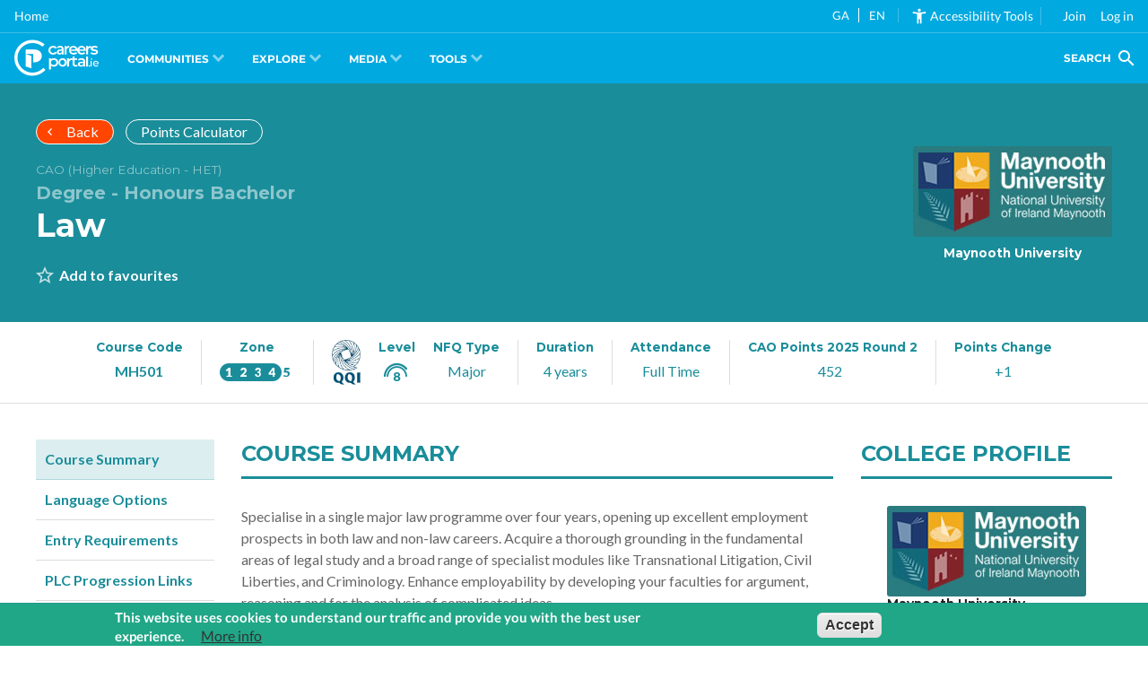

--- FILE ---
content_type: text/html;charset=ISO-8859-1
request_url: https://cc.careersportal.ie/courses/coursedetail.php?course_id=18961&job_id=652&sector_id=17
body_size: 28244
content:











<script type="text/javascript">var from_php_categories = [{"points_id":"24714","course_id":"18961","year":"2016","points":"450","sym1":null,"sym2":null,"points2":null},{"points_id":"28448","course_id":"18961","year":"2017","points":"440","sym1":null,"sym2":null,"points2":null},{"points_id":"43175","course_id":"18961","year":"2018","points":"451","sym1":null,"sym2":null,"points2":null},{"points_id":"50224","course_id":"18961","year":"2019","points":"451","sym1":null,"sym2":null,"points2":null},{"points_id":"53707","course_id":"18961","year":"2020","points":"473","sym1":null,"sym2":null,"points2":null},{"points_id":"67290","course_id":"18961","year":"2021","points":"507","sym1":null,"sym2":null,"points2":null},{"points_id":"74713","course_id":"18961","year":"2022","points":"484","sym1":null,"sym2":null,"points2":null},{"points_id":"82335","course_id":"18961","year":"2023","points":"462","sym1":null,"sym2":null,"points2":null},{"points_id":"86163","course_id":"18961","year":"2024","points":"451","sym1":null,"sym2":null,"points2":null},{"points_id":"89711","course_id":"18961","year":"2025","points":"452","sym1":null,"sym2":null,"points2":null}]; var from_php_is_new = false; var from_php_new_year = 2026; var from_php_points_year = 2025; var from_php_points_round = 2</script>

<script type="text/javascript">var from_php_requirements = {"points":{"current":452,"previous":451},"minimum_subjects":"2 H5 & 4 O6\/H7","erasmus":"0","data":[{"grade":"O6\/H7","subjects":["En"]},{"grade":"O6\/H7","subjects":["Ir"]}],"notes":[]};</script>


<!DOCTYPE HTML>
<html lang="en">

<head>
    <title>
        MH501 - Law - Maynooth University | Law &amp; Legal Sector HE Course |
        CareersPortal.ie
    </title>
    <meta name="pubble_college_id" content="19">
    <meta name="description" content="Specialise in a single major law programme over four years, opening up excellent employment prospects in both law and non-law careers. Acquire a thorough grounding in the fundamental areas of legal study and a broad range of specialist modules like Transnational Litigation, Civil Liberties, and Criminology. Enhance employability by developing your faculties for argument, reasoning and for the analysis of complicated ideas.">
    <meta name="keywords" content="Maynooth University Law MH501">
    <link rel="canonical" href="https://careersportal.ie/courses/coursedetail.php?course_id=18961" />
    <meta name="twitter:card" content="summary">
    <meta name="twitter:site" content="@careersportal">
    <meta name="twitter:creator" content="@careersportal">
    <meta name="twitter:image:src"
        content="https://careersportal.ie/images/courses/logos/logos_rect280px/.jpg">
    <meta property="og:type" content="website">
    <meta property="og:title" content="Law">
    <meta property="og:url" content="https://careersportal.ie/courses/coursedetail.php?course_id=18961">
    <meta property="og:image"
        content="https://cc.careersportal.ie/images/courses/logos/logos_rect280px/.jpg">
    <!--<meta property="og:image:secure_url" content="https://cc.careersportal.ie/images/courses/logos/logos_rect280px/.jpg" /> -->
    <meta property="og:image:type" content="image/jpeg">
    <meta property="og:image:width" content="280">
    <meta property="og:image:height" content="222">
    <meta property="og:description" content="Specialise in a single major law programme over four years, opening up excellent employment prospects in both law and non-law careers. Acquire a thorough grounding in the fundamental areas of legal study and a broad range of specialist modules like Transnational Litigation, Civil Liberties, and Criminology. Enhance employability by developing your faculties for argument, reasoning and for the analysis of complicated ideas.">
    
    <link type="text/css" rel="stylesheet" href="../css/caocourses/critical.min.css">
    <link type="text/css" rel="stylesheet" href="../tagging/tagging-gadget.min.css">
    <link type="text/css" rel="stylesheet" href="../css/caocourses/styles.min.css">
    <link rel="stylesheet" type="text/css" href="../d3/d3.charts.css">
    <link rel="stylesheet" type="text/css" href="../d3/d3.tip.css">
    <link rel="stylesheet" type="text/css" href="d3.caopoints.css">
    <link rel="stylesheet" type="text/css" href="d3.entryrequirements.css">
    <link href="https://unpkg.com/boxicons@2.1.2/css/boxicons.min.css" rel="stylesheet" />
    <link rel="stylesheet" href="https://cdnjs.cloudflare.com/ajax/libs/font-awesome/6.6.0/css/all.min.css"
        integrity="sha512-Kc323vGBEqzTmouAECnVceyQqyqdsSiqLQISBL29aUW4U/M7pSPA/gEUZQqv1cwx4OnYxTxve5UMg5GT6L4JJg=="
        crossorigin="anonymous" referrerpolicy="no-referrer" />
    <script type="text/javascript" src="//ajax.googleapis.com/ajax/libs/jquery/2.2.4/jquery.min.js"></script>
    <script src="../d3/d3.min.js"></script>
    <script src="../d3/d3.tip.min.js"></script>
    <script src="../d3/d3.charts.js"></script>
    <script src="d3.caopoints.js"></script>
    <script src="d3.entryrequirements.js?001"></script>
    <script src="../tagging/script.js" type="text/javascript"></script>
    <link rel="stylesheet" type="text/css" href="../css/resize_styleHead.css">
<link rel="stylesheet" type="text/css" href="../css/resize_styleBodyTemp23.css">
<link rel="stylesheet" type="text/css" href="../css/flatpickr.css">
<script src="../js/iframe-resizer.content-window.min.js" type="text/javascript"></script>
<base target="_parent">
<script type="text/javascript" src="../js/pageScript.js"></script>
<!--<script type="text/javascript" src="../js/analytics.js"></script>-->
<meta id="resize-flag">
 

    <style type="text/css">
        .iframe {
            position: relative;
            overflow: hidden;
            padding-top: 56.25%;
        }

        .iframe:not(:last-child) {
            margin-bottom: 1em;
        }

        .iframe iframe {
            position: absolute;
            top: 0;
            left: 0;
            width: 100%;
            height: 100%;
            border: 0;
        }

        .buttonEssential {
            display: inline-block;
            transition: all 0.15s ease-in-out;
            appearance: none;
            outline: 0px;
            background-color: #f7921d !important;
            border-radius: 0.5rem;
            border: 1px solid transparent;
            box-shadow: 0 1px 2px 0 rgba(0, 0, 0, 0.05);
            padding: 1.25rem 1rem;
            color: #ffffff !important;
            cursor: pointer;
            font-weight: 700;
            width: 100%;
        }

        .buttonEssential:hover {
            box-shadow: 0 0 #0000, 0 0 #0000, 0 0 0 2px #fff, 0 0 0 calc(2px + 2px) #f7921d, 0 0 #0000;
        }

        .buttonCalculator {
            transition: all 0.15s ease-in-out;
            cursor: pointer;
            width: 100%;
            display: flex;
            align-items: center;
            gap: 1rem;
            padding: 0.5rem;
            background-color: #eeeeee !important;
            color: #1a8d9a !important;
            border: 1px solid #cccccc;
            border-radius: 0.5rem;
            box-shadow: 0 1px 2px 0 rgba(0, 0, 0, 0.05);
        }

        .buttonCalculator div {
            font-weight: normal;
        }

        .buttonCalculator strong {
            font-size: 1.25rem;
        }

        .buttonCalculator p {
            margin: 0;
        }

        .buttonCalculator img {
            width: 10rem;
            flex: 0;
            border-radius: 0.5rem;
        }

        .buttonCalculator:hover {
            box-shadow: 0 0 #0000, 0 0 #0000, 0 0 0 2px #fff, 0 0 0 calc(2px + 2px) #1a8d9a, 0 0 #0000;
        }
    </style>
</head>

<body>
    <link type="text/css" rel="stylesheet" href="https://cc.careersportal.ie/css/cpbulba/critical.min.css">
<link type="text/css" rel="stylesheet" href="https://cc.careersportal.ie/css/cpbulba/header.min.css">
<script type="text/javascript" src="https://frontend.careersportal.ie/1.1/codecharge/codecharge.js?036"></script>

<!-- Google tag Manager 4 (gtag.js) -->
    <script async src="https://www.googletagmanager.com/gtag/js?id=G-G9WE7FKW4C"></script>
    <script>
      window.dataLayer = window.dataLayer || [];
      function gtag(){dataLayer.push(arguments);}
      gtag('js', new Date());

      gtag('config', 'G-G9WE7FKW4C');
    </script>
	<script type="text/javascript">
	var serviceUrl = "//api.reciteme.com/asset/js?key=";
var serviceKey = "8d9b5c8bef8382fd2b5e7bec335182b325718adc";
var options = {
  FrameUpdater: { enabled: true },
  Gui: { Notification: { suppress: true } },
};
var autoLoad = false;
var enableFragment = "#reciteEnable";
var loaded = [],
  frag = !1;
window.location.hash === enableFragment && (frag = !0);
function loadScript(c, b) {
  var a = document.createElement("script");
  a.type = "text/javascript";
  a.readyState
    ? (a.onreadystatechange = function () {
        if ("loaded" == a.readyState || "complete" == a.readyState)
          (a.onreadystatechange = null), void 0 != b && b();
      })
    : void 0 != b &&
      (a.onload = function () {
        b();
      });
  a.src = c;
  document.getElementsByTagName("head")[0].appendChild(a);
}

function _rc(c) {
  c += "=";
  for (var b = document.cookie.split(";"), a = 0; a < b.length; a++) {
    for (var d = b[a]; " " == d.charAt(0); ) d = d.substring(1, d.length);
    if (0 == d.indexOf(c)) return d.substring(c.length, d.length);
  }
  return null;
}
function loadService(c) {
  for (var b = serviceUrl + serviceKey, a = 0; a < loaded.length; a++) if (loaded[a] == b) return;
  loaded.push(b);
  loadScript(serviceUrl + serviceKey, function () {
    "function" === typeof _reciteLoaded && _reciteLoaded();
    "function" == typeof c && c();
    Recite.load(options);
    Recite.Event.subscribe("Recite:load", function () {
      Recite.enable();
      window.top.postMessage("iframe_loaded", "*");
    });
  });
}
"true" == _rc("Recite.Persist") && loadService();
((autoLoad && "false" != _rc("Recite.Persist")) || frag) && loadService();

document.addEventListener("DOMContentLoaded", function (e) {
  var b = !1;
  if (window.top == window.self) {
    var c = { data: "recite_frame_enabler" };
    b = !0;
  } else c = { data: "recite_frame_parent_communicator" };
  window.top.postMessage(JSON.stringify(c), "*");
  window.addEventListener("message", function (a) {
    if (a.data === "ga" || a.data === "en") {
      _handleTranslationIframe(a.data);
    }
    if (a.data === "load_recite") {
      loadService();
    }
    if (a.data === "close_recite") {
      if (typeof Recite != "undefined") {
        Recite.disable(true);
      }
    }
    window.top.postMessage("iframe_ready", "*");
    try {
      var d = JSON.parse(a.data);
      "undefined" != typeof a.source &&
        (b && "recite_frame_parent_communicator" == d.data
          ? "undefined" != typeof Recite &&
            null != a.source &&
            a.source.postMessage(JSON.stringify(c), "*")
          : b || "recite_frame_enabler" != d.data || loadService());
    } catch (e) {
      return false;
    }
  });
});

// Handle a translation:
var reciteLoading = false;
function _handleTranslationIframe(lang) {
  if (lang === null || lang == "null") return;

  if (typeof Recite != "undefined") {
    if (lang == _getDocLang()) {
      Recite.Language.Translate.restore();
      localStorage.setItem("user_lang", lang);
      return;
    }
    Recite.Language.Translate.translate(document.getElementsByTagName("body")[0], lang);
    document.querySelector("html").setAttribute("lang", lang);
    if (Recite.isEnabled()) {
      Recite.Preferences.set("language", lang);
    }
  } else {
    //check that we haven't already requested this -
    if (!reciteLoading) {
      loadAndTranslate(lang);
    }
  }
}

// Load ReciteMe core and schedule an initial translation:
window.loadAndTranslate = function(lang) {
  reciteLoading = true;
  loadScript(serviceUrl + serviceKey, function () {
    _handleTranslationIframe(lang); //this is in the script load callback so no â€˜loopingâ€™
  });
}
// Assess the default language of the page:
function _getDocLang() {
  var html = document.getElementsByTagName("html");
  if (html[0].hasAttribute("lang")) {
    return html[0].getAttribute("lang");
  }
  var body = document.getElementsByTagName("body");
  if (body[0].hasAttribute("lang")) {
    return body[0].getAttribute("lang");
  }
  return null;
}
  </script>
	<!--<link href="https://unpkg.com/boxicons@2.1.4/css/boxicons.min.css" rel="stylesheet"><link href="https://cc.careersportal.ie/dev/cp-congratulations/dist/output.css" rel="stylesheet"><script src="https://cc.careersportal.ie/dev/cp-congratulations/js/confetti.js"></script>-->




    


    <!-- begin - body__wrapper -->
    <div class="body__wrapper color-scheme--cao">
        <div class="header--plc container section-row">
            <div class="container__wrapper">
                <div class="header--plc__row">
                    <div class="header--plc__column header--plc__column--title">
                        <div class="header--plc__top-buttons">
                            <a onclick="history.back()"
                                class="sector-banner__button--back button button--rounded button--icon-left button--icon--chevron-left button--transparent-white"
                                style="background-color:orangered;">Back</a>
                            <!--<a href="https://careersportal.ie/courses/../courses/simple_search.php?sector_id=17" class="sector-banner__button--back button button--rounded button--icon-left button--icon--chevron-left button--transparent-white" style="background-color:orangered;">Back to Course Finder</a>-->
                            <a href="https://careersportal.ie/courses/../courses/calculator/pointsCalculator.html#/?sector_id=17"
                                class="sector-banner__button--back button button--rounded button--transparent-white"
                                target="_blank">Points Calculator</a>
                        </div>
                        
                        <div class="header--plc__title">
                            <h6 class="header--plc__title__type">CAO (Higher Education - HET)</h6>
                            <h4 class="header--plc__title__certification">Degree - Honours Bachelor</h4>
                            <h1 class="header--plc__title__heading"><a href="javascript:void(0);">Law</a>
                            </h1>
                        </div>
                        
                        <div class="tagging-gadget" tag_type="courses" tag_key="course_id">
                        </div>
                    </div>
                    
                    <!-- Shown if college is an active client -->
                    <div class="header--plc__column header--plc__column--college">
                        
                        <!-- item -->
                        <div class="college__card">
                            <div class="college__card__wrapper--card">
                                <a href="https://careersportal.ie/courses/../colleges/college.php?sector_id=17&college_id=19&client_id=255" id="courses_tbl7Link1_1"
                                    class="college__card__link"></a>
                                <div class="college__card__wrapper--image card-image">
                                    <img class="college__card__image" src="https://cc.careersportal.ie//images/courses/logos/19.jpg"
                                        alt="Maynooth University" title="Maynooth University">
                                </div>
                                <div class="college__card__wrapper--content">
                                    <h6 class="college__card__title">Maynooth University</h6>
                                </div>
                            </div>
                        </div>
                        <!-- /item -->
                        
                        
                    </div>
                    
                    
                    <!-- Shown only if college is not an active client -->
                    
                    
                    
                    
                </div>
            </div>
        </div>
        <div class="info container">
            <div class="container__wrapper">
                <div class="info__row">
                    
                    <div class="info__column  info__column--course-code">
                        <h6>Course Code</h6>
                        <span>MH501 </span>
                    </div>
                    
                    
                    <div class="info__column  info__column--ed-zone tip" title="This course gives you an award at Irish NFQ Levels 7 or 8, and prepares you for related occupations in Zone 4. Progression to courses at NFQ Levels 9 and above are possible.">
                        <h6>Zone</h6>
                        <i class="cpzone-4"></i>
                    </div>
                    
                    
                    <div class="info__column info__column--qqi-level">
                        <img src="../images/apprenticeships/qqi.png" alt=""><a href="https://www.nfq-qqi.com/index.html"
                            target="_blank">
                            <div class="info__column__content">
                                <h6>Level</h6>
                                <i class="cplevel-8 "></i>
                            </div>
                        </a>
                        <div class="info__column__content">
                            <h6>NFQ Type</h6>
                            <span>Major </span>
                        </div>
                    </div>
                    <div class="info__column  info__column--duration">
                        <h6>Duration</h6>
                        <span>4 years </span>
                    </div>
                    <div class="info__column  info__column--attendence">
                        <h6>Attendance</h6>
                        <span>Full Time </span>
                    </div>
                    
                    
                    <div class="info__column  info__column--cao-points">
                        <h6>CAO Points 2025 Round 2</h6>
                        <span>452&nbsp;&nbsp;</span>
                    </div>
                    <div class="info__column  info__column--cao-points">
                        <h6>Points Change</h6>
                        
                        <span class="change"><small><em></em> </small> </span>
                        <!-- 452- -->
                        
                    </div>
                    
                </div>
            </div>
        </div>
        <div class="tabs container section-row" id="tabs">
            <div class="container__wrapper">
                <nav class="tabs__navigation">
                    <ul>
                        <li class="active"><a href="#tabs" data-tab="1">Course Summary</a> </li>
						
						<li class=""><a href="#tabs" data-tab="2">Language Options</a> </li>
                        <li class=""><a href="#tabs" data-tab="3">Entry Requirements</a> </li>
                        <li class=""><a href="#tabs" data-tab="4">PLC Progression Links</a> </li>
						
                        <li class=""><a href="#tabs" data-tab="5">The Student</a> </li>
                        <li class=""><a href="#tabs" data-tab="6">Career Progression</a> </li>
                        <li class=""><a href="#tabs" data-tab="7">Further Research</a> </li>
                    </ul>
                </nav>
                <div class="tabs__tabs" itemprop="articleBody">
                    <div class="tabs__tab active" data-tab="1">
                        <div class="tabs__tab__header">
                            <div class="section-row__wrapper--title">
                                <h2 class="section-row__title">Course Summary</h2>
                            </div>
                        </div>
                        <div class="tabs__tab__body">
                            
                            
                            
                            <p><p>Specialise in a single major law programme over four years, opening up excellent employment prospects in both law and non-law careers. Acquire a thorough grounding in the fundamental areas of legal study and a broad range of specialist modules like Transnational Litigation, Civil Liberties, and Criminology. Enhance employability by developing your faculties for argument, reasoning and for the analysis of complicated ideas.</p></p>
                            <p></p>
                            <p></p>
                            

                            


                            
                            <div class="video-player">
                                <div class="video-player__player">
                                    <div class="video-player__player__video">
                                        <div id="player" class="video-player__player__iframe">
                                        </div>
                                    </div>
                                </div>
                                <div class="video-player__list">
                                    
                                    <!-- item -->
                                    <div class="video-player__card">
                                        <div class="video-player__card__wrapper--card">
                                            <a href="bFcUy-LoZm8" data-youtube="bFcUy-LoZm8"
                                                class="video-player__card__link"></a>
                                            <div class="video-player__card__wrapper--image card-image">
                                                <img class="video-player__card__image"
                                                    src="https://img.youtube.com/vi/bFcUy-LoZm8/hqdefault.jpg"
                                                    alt="Law &amp; Criminology | Maynooth University" title="Law &amp; Criminology | Maynooth University">
                                            </div>
                                            <div class="video-player__card__wrapper--content">
                                                <h6 class="video-player__card__title">Law &amp; Criminology | Maynooth University</h6>
                                            </div>
                                        </div>
                                    </div>
                                    <!-- /item -->
                                    
                                    
                                    <h6><br>
                                        Please note some video content may not reflect the most current information</br>
                                    </h6>
                                </div>
                            </div>
                            
                            
                            
                            <div class="section-row__wrapper--title">
                                <h2 class="section-row__title">College Link</h2>
                            </div>
                            <div class="details details--college">
                                <div class="details__cards">
                                    <!-- item -->
                                    <div class="details__card">
                                        <div class="details__card__wrapper--card">
                                            <a href="https://www.maynoothuniversity.ie/study-maynooth/undergraduate-studies/courses/bachelor-laws-llb" target="_blank" class="details__card__link"></a>
                                            <div class="details__card__wrapper--image card-image">
                                                <img class="details__card__image"
                                                    src="../images/courses/logos/19.jpg" alt=""
                                                    title="">
                                            </div>
                                            <div class="details__card__wrapper--content">
                                                <h6 class="details__card__title section-row__card__title">College Link >
                                                    MH501 - Law</h6>
                                                <p class="details__card__summary">Colleges often have information about
                                                    the course on their own website, along with other useful information
                                                    relating to the college. <small>(Note: Not always available)</small>
                                                </p>
                                            </div>
                                        </div> <a href="https://careersportal.ie/courses/../colleges/cd_notices.php?sector_id=17&college_id=19" id="plc_courses_tbl5Link2"
                                            target="_blank"></a>
                                    </div>
                                    <!-- /item -->
                                </div>
                            </div>
                            
                            
                            
                            
                            
                            <br>
                            <div class="section-row__wrapper--title">
                                <h2 class="section-row__title">Career Sectors</h2>
                            </div>
                            <p>This course prepares you for working in the Career Sectors below. Follow the links to get
                                a fuller understanding of the sectors you are preparing for.</p>
                            
                            <ul class="list--sectors">
                                <li class="sector-color--5"><a href="https://careersportal.ie/courses/../sectors/sectors.php?sector_id=17"><i
                                            class="cp-id-17"></i> Law &amp; Legal</a> </li>
                                <li class="sector-color--"><a href="https://careersportal.ie/courses/../sectors/sectors.php?sector_id="><i
                                            class="cp-id-"></i> </a> </li>
                                <li class="sector-color--">
                                    <!--  -->
                                    <a href="https://careersportal.ie/courses/../sectors/sectors.php?sector_id="><i class="cp-id-"></i> </a>
                                </li>
                                <li class="sector-color--">
                                    <!--  -->
                                    <a href="https://careersportal.ie/courses/../sectors/sectors.php?sector_id="><i class="cp-id-"></i> </a>
                                </li>
                            </ul>
                            
                        </div>
                    </div>
                    <div class="tabs__tab" data-tab="2">
                        <div class="tabs__tab__header">
                            <div class="section-row__wrapper--title">
                                <h2 class="section-row__title">Language Options</h2>
                            </div>
                        </div>
                        <!-- languages -->
                        
                        <div class="tabs__tab__body">
                            <div class="languages">
                                <h2>Language options with this course</h2>
                                <p>The following language options are available to study as part of this programme:</p>
                                <div class="languages__table">
                                    <div class="languages__row languages__row--heading">
                                        <div class="languages__column languages__column--1x">
                                            Languages
                                        </div>
                                        <div class="languages__column languages__column--1x">
                                            Study Level
                                        </div>
                                        <div class="languages__column languages__column--1x">
                                            Includes time abroad*
                                        </div>
                                        <div class="languages__column languages__column--2x">
                                            Notes
                                        </div>
                                    </div>
                                    
                                    <!-- item -->
                                    <div class="languages__row">
                                        <div class="languages__column languages__column--1x">
                                            Catalan
                                        </div>
                                        <div class="languages__column languages__column--1x" data-hover="Students may take individual language modules, but course time is limited and modules may not be available every year. No specific minor or major award is available. ">
                                            Elective
                                        </div>
                                        <div class="languages__column languages__column--1x" data-abroad="">
                                        </div>
                                        <div class="languages__column languages__column--2x">
                                            <small><p>Availability of modules will be subject to timetable, places available and module requirements, more information can be found at the <a href="https://www.maynoothuniversity.ie/study-maynooth/maynooth-education/electives" target="_blank">Maynooth Electives</a> page.</p> </small>
                                        </div>
                                    </div>
                                    <!-- /item -->
                                    
                                    <!-- item -->
                                    <div class="languages__row">
                                        <div class="languages__column languages__column--1x">
                                            Chinese
                                        </div>
                                        <div class="languages__column languages__column--1x" data-hover="Students may take individual language modules, but course time is limited and modules may not be available every year. No specific minor or major award is available. ">
                                            Elective
                                        </div>
                                        <div class="languages__column languages__column--1x" data-abroad="">
                                        </div>
                                        <div class="languages__column languages__column--2x">
                                            <small><p>Availability of modules will be subject to timetable, places available and module requirements, more information can be found at the <a href="https://www.maynoothuniversity.ie/study-maynooth/maynooth-education/electives" target="_blank">Maynooth Electives</a> page.</p> </small>
                                        </div>
                                    </div>
                                    <!-- /item -->
                                    
                                    <!-- item -->
                                    <div class="languages__row">
                                        <div class="languages__column languages__column--1x">
                                            French
                                        </div>
                                        <div class="languages__column languages__column--1x" data-hover="Students may take individual language modules, but course time is limited and modules may not be available every year. No specific minor or major award is available. ">
                                            Elective
                                        </div>
                                        <div class="languages__column languages__column--1x" data-abroad="">
                                        </div>
                                        <div class="languages__column languages__column--2x">
                                            <small><p>Availability of modules will be subject to timetable, places available and module requirements, more information can be found at the <a href="https://www.maynoothuniversity.ie/study-maynooth/maynooth-education/electives" target="_blank">Maynooth Electives</a> page.</p> </small>
                                        </div>
                                    </div>
                                    <!-- /item -->
                                    
                                    <!-- item -->
                                    <div class="languages__row">
                                        <div class="languages__column languages__column--1x">
                                            German
                                        </div>
                                        <div class="languages__column languages__column--1x" data-hover="Students may take individual language modules, but course time is limited and modules may not be available every year. No specific minor or major award is available. ">
                                            Elective
                                        </div>
                                        <div class="languages__column languages__column--1x" data-abroad="">
                                        </div>
                                        <div class="languages__column languages__column--2x">
                                            <small><p>Availability of modules will be subject to timetable, places available and module requirements, more information can be found at the <a href="https://www.maynoothuniversity.ie/study-maynooth/maynooth-education/electives" target="_blank">Maynooth Electives</a> page.</p> </small>
                                        </div>
                                    </div>
                                    <!-- /item -->
                                    
                                    <!-- item -->
                                    <div class="languages__row">
                                        <div class="languages__column languages__column--1x">
                                            Greek
                                        </div>
                                        <div class="languages__column languages__column--1x" data-hover="Students may take individual language modules, but course time is limited and modules may not be available every year. No specific minor or major award is available. ">
                                            Elective
                                        </div>
                                        <div class="languages__column languages__column--1x" data-abroad="">
                                        </div>
                                        <div class="languages__column languages__column--2x">
                                            <small><p>Availability of modules will be subject to timetable, places available and module requirements, more information can be found at the <a href="https://www.maynoothuniversity.ie/study-maynooth/maynooth-education/electives" target="_blank">Maynooth Electives</a> page.</p> </small>
                                        </div>
                                    </div>
                                    <!-- /item -->
                                    
                                    <!-- item -->
                                    <div class="languages__row">
                                        <div class="languages__column languages__column--1x">
                                            Irish
                                        </div>
                                        <div class="languages__column languages__column--1x" data-hover="Students may take individual language modules, but course time is limited and modules may not be available every year. No specific minor or major award is available. ">
                                            Elective
                                        </div>
                                        <div class="languages__column languages__column--1x" data-abroad="">
                                        </div>
                                        <div class="languages__column languages__column--2x">
                                            <small><p>Availability of modules will be subject to timetable, places available and module requirements, more information can be found at the <a href="https://www.maynoothuniversity.ie/study-maynooth/maynooth-education/electives" target="_blank">Maynooth Electives</a> page.</p> </small>
                                        </div>
                                    </div>
                                    <!-- /item -->
                                    
                                    <!-- item -->
                                    <div class="languages__row">
                                        <div class="languages__column languages__column--1x">
                                            Latin
                                        </div>
                                        <div class="languages__column languages__column--1x" data-hover="Students may take individual language modules, but course time is limited and modules may not be available every year. No specific minor or major award is available. ">
                                            Elective
                                        </div>
                                        <div class="languages__column languages__column--1x" data-abroad="">
                                        </div>
                                        <div class="languages__column languages__column--2x">
                                            <small><p>Availability of modules will be subject to timetable, places available and module requirements, more information can be found at the <a href="https://www.maynoothuniversity.ie/study-maynooth/maynooth-education/electives" target="_blank">Maynooth Electives</a> page.</p> </small>
                                        </div>
                                    </div>
                                    <!-- /item -->
                                    
                                    <!-- item -->
                                    <div class="languages__row">
                                        <div class="languages__column languages__column--1x">
                                            Portuguese
                                        </div>
                                        <div class="languages__column languages__column--1x" data-hover="Students may take individual language modules, but course time is limited and modules may not be available every year. No specific minor or major award is available. ">
                                            Elective
                                        </div>
                                        <div class="languages__column languages__column--1x" data-abroad="">
                                        </div>
                                        <div class="languages__column languages__column--2x">
                                            <small><p>Availability of modules will be subject to timetable, places available and module requirements, more information can be found at the <a href="https://www.maynoothuniversity.ie/study-maynooth/maynooth-education/electives" target="_blank">Maynooth Electives</a> page.</p> </small>
                                        </div>
                                    </div>
                                    <!-- /item -->
                                    
                                    <!-- item -->
                                    <div class="languages__row">
                                        <div class="languages__column languages__column--1x">
                                            Spanish
                                        </div>
                                        <div class="languages__column languages__column--1x" data-hover="Students may take individual language modules, but course time is limited and modules may not be available every year. No specific minor or major award is available. ">
                                            Elective
                                        </div>
                                        <div class="languages__column languages__column--1x" data-abroad="">
                                        </div>
                                        <div class="languages__column languages__column--2x">
                                            <small><p>Availability of modules will be subject to timetable, places available and module requirements, more information can be found at the <a href="https://www.maynoothuniversity.ie/study-maynooth/maynooth-education/electives" target="_blank">Maynooth Electives</a> page.</p> </small>
                                        </div>
                                    </div>
                                    <!-- /item -->
                                    
                                    
                                </div>
                            </div>
                        </div>
                        
                        <p>* Time abroad utilising this language </p>
                        <p>Disclaimer: <strong>Details subject to change - always check with the college.</strong><br>
                            Note: It may also be possible to do an Erasmus+ Programme allowing you to study abroad for a
                            period of at least 2 months to 12 months. This study can be through English or through your
                            language of choice ï¿½ please check with your course coordinator to see if this is possible
                            for this course.</p>
                        <!-- /languages -->
                    </div>
                    <div class="tabs__tab" data-tab="3">
                        <div class="tabs__tab__header">
                            <div class="section-row__wrapper--title">
                                <h2 class="section-row__title">Entry Requirements</h2>
                            </div>
                        </div>
                        <div class="tabs__tab__body">
                            <!-- entry-requirements -->
                            <div id="entry-requirements">
                            </div>
                            <script type="text/javascript">
                                var entryConfig = {
                                    requirements: from_php_requirements,
                                    isNew: from_php_is_new,
                                    yearNew: from_php_new_year,
                                    year: from_php_points_year,
                                    round: from_php_points_round,
                                    defaultText: 'Unavailable',
                                    newCourseText: 'New in ' + from_php_new_year +
                                        '!<br>Points not available.',
                                }
                                console.log(JSON.stringify(entryConfig));
                                entryRequirements(entryConfig)();
                                if (entryConfig.requirements.points.previous > 0) {
                                    var pointsDiff = entryConfig.requirements.points.current - entryConfig.requirements.points.previous;
                                    d3.select('.info__column--cao-points .change')
                                        .text((pointsDiff > 0 ? '+' : '') + pointsDiff);
                                } else {
                                    d3.select('.info__column--cao-points .change')
                                        .text('N/A');
                                }
                            </script>
                            <!-- /entry-requirements -->
                            <h6>Disclaimer: Details subject to change - If this is a course you are considering applying
                                for you should check on the <a href="" target="_blank">Colleges' website</a>
                                to ensure you have the latest entry requirements information.</h6>
                            <!-- cao-graph -->
                            <div class="cao-graph">
                                <script type="text/javascript">
                                    //============================
                                    // Configuration for the CareersPortal horizontal bar chart:
                                    var config = {
                                        element: document.scripts[document.scripts.length - 1].parentNode, // Gets the parent of the current <script> tag
                                        defaultWidth: 500,
                                        defaultHeight: 250,
                                        margin: {
                                            top: 50,
                                            right: 33,
                                            bottom: 30,
                                            left: 35
                                        }, // These are likely to need adjustment
                                        hoverTips: true, // enable hover tips?
                                        barLabels: true, // enable bar labels?
                                        // Initial animation:
                                        anim: "cubic-in-out", // See https://github.com/mbostock/d3/wiki/Transitions#d3_ease for options
                                        animDelay: 250, // Delay before animation plays (ms)
                                        animDuration: 650, // Duration of animation (ms)
                                        // Grab some details from the containing HTML element:
                                        title: 'CAO Points History',
                                        defaultText: 'Historical',
                                        defaultText2: 'Data Unavailable',
                                        newCourseText: 'New in ' + from_php_new_year + '!',
                                        newCourseText2: 'Points not available.',
                                        newCourse: from_php_is_new, // IMPORTANT! Flag this true if you want "New 20XX" to appear instead of the defaultText
                                        newYear: from_php_new_year,
                                        data: from_php_categories
                                    };
                                    caoPointsChart(config)();
                                </script>
                            </div>
                            <!-- /cao-graph -->
                            
                            <!--<p>To view Mature Entry requirements, or alternative requirements, please visit <a href="https://www.qualifax.ie/index.php?option=com_wrapper&view=wrapper&Itemid=15?Mainsec=courses&Subsec=course_details&ID=92073" target="_blank">Qualifax</a> or the <a href="https://www.maynoothuniversity.ie/study-maynooth/undergraduate-studies/courses/bachelor-laws-llb" target="_blank">Colleges' website</a> </p>-->
                            
                            <p><small>If you believe the data above to be incorrect, please let us know at <a
                                        href=" mailto:info@careersportal.ie"><span class="__cf_email__" data-cfemail="51383f373e1132302334342322213e2325303d7f3834">[email&#160;protected]</span></a> - thank
                                    you.</small></p>
                        </div>
                    </div>
                    <div class="tabs__tab no-print" data-tab="4">
                        <div class="tabs__tab__header">
                            <div class="section-row__wrapper--title">
                                <h2 class="section-row__title">PLC Progression Links</h2>
                            </div>
                        </div>
                        <div class="tabs__tab__body" style="display:

        block
;">
                            
                            <!-- 1-->
                            <form name="NCVAlink_Form2" method="POST"
                                action="https://www.cao.ie/index.php?page=fetac_search2" target="_blank">
                                
                                
                                <center>
                                    <input type="hidden" name="Course_Code" id="Course_Code" value="MH501">
                                    <input type="hidden" name="flag" value="crs">
                                    <input type="submit"
                                        value="View Essential PLC Module Requirements needed for Progression to MH501"
                                        class="buttonEssential" style="margin-bottom: 0.75rem;">
                                </center>
                                
                            </form>
                            
                            
                            
                            <p>PLC courses leading to the following QQI Major Awards may be used for entry into this
                                course.</p>
                            <p><strong>Search for PLC Courses offering these awards</strong> (Click on the Codes)</p>
                            <table class="plc-prog-table">
                                <tr>
                                    <td><b>PLC Codes</b> </td>
                                    <td><b>Award Title</b> </td>
                                </tr>
                                
                                <tr>
                                    <td><a class="buttonEssential" style="padding: 0.5rem 1rem;" href="https://careersportal.ie/courses/simple_search.php?sector_id=17&txt=5M0528&default=1"
                                            id="qqinew_code_1" target="_blank">5M0528</a> </td>
                                    <td>Media Production</td>
                                </tr>
                                
                                <tr>
                                    <td><a class="buttonEssential" style="padding: 0.5rem 1rem;" href="https://careersportal.ie/courses/simple_search.php?sector_id=17&txt=5M0529&default=1"
                                            id="qqinew_code_2" target="_blank">5M0529</a> </td>
                                    <td>Software Development</td>
                                </tr>
                                
                                <tr>
                                    <td><a class="buttonEssential" style="padding: 0.5rem 1rem;" href="https://careersportal.ie/courses/simple_search.php?sector_id=17&txt=5M0536&default=1"
                                            id="qqinew_code_3" target="_blank">5M0536</a> </td>
                                    <td>Computer Systems and Networks</td>
                                </tr>
                                
                                <tr>
                                    <td><a class="buttonEssential" style="padding: 0.5rem 1rem;" href="https://careersportal.ie/courses/simple_search.php?sector_id=17&txt=5M0828&default=1"
                                            id="qqinew_code_4" target="_blank">5M0828</a> </td>
                                    <td>eBusiness</td>
                                </tr>
                                
                                <tr>
                                    <td><a class="buttonEssential" style="padding: 0.5rem 1rem;" href="https://careersportal.ie/courses/simple_search.php?sector_id=17&txt=5M1761&default=1"
                                            id="qqinew_code_5" target="_blank">5M1761</a> </td>
                                    <td>Intellectual Disability Practice</td>
                                </tr>
                                
                                <tr>
                                    <td><a class="buttonEssential" style="padding: 0.5rem 1rem;" href="https://careersportal.ie/courses/simple_search.php?sector_id=17&txt=5M18294&default=1"
                                            id="qqinew_code_6" target="_blank">5M18294</a> </td>
                                    <td>Office Informatics</td>
                                </tr>
                                
                                <tr>
                                    <td><a class="buttonEssential" style="padding: 0.5rem 1rem;" href="https://careersportal.ie/courses/simple_search.php?sector_id=17&txt=5M18518&default=1"
                                            id="qqinew_code_7" target="_blank">5M18518</a> </td>
                                    <td>Media Production</td>
                                </tr>
                                
                                <tr>
                                    <td><a class="buttonEssential" style="padding: 0.5rem 1rem;" href="https://careersportal.ie/courses/simple_search.php?sector_id=17&txt=5M18519&default=1"
                                            id="qqinew_code_8" target="_blank">5M18519</a> </td>
                                    <td>Film and Television Production</td>
                                </tr>
                                
                                <tr>
                                    <td><a class="buttonEssential" style="padding: 0.5rem 1rem;" href="https://careersportal.ie/courses/simple_search.php?sector_id=17&txt=5M1995&default=1"
                                            id="qqinew_code_9" target="_blank">5M1995</a> </td>
                                    <td>Graphic Design</td>
                                </tr>
                                
                                <tr>
                                    <td><a class="buttonEssential" style="padding: 0.5rem 1rem;" href="https://careersportal.ie/courses/simple_search.php?sector_id=17&txt=5M1997&default=1"
                                            id="qqinew_code_10" target="_blank">5M1997</a> </td>
                                    <td>Office Administration</td>
                                </tr>
                                
                                <tr>
                                    <td><a class="buttonEssential" style="padding: 0.5rem 1rem;" href="https://careersportal.ie/courses/simple_search.php?sector_id=17&txt=5M2009&default=1"
                                            id="qqinew_code_11" target="_blank">5M2009</a> </td>
                                    <td>Early Childhood Care and Education</td>
                                </tr>
                                
                                <tr>
                                    <td><a class="buttonEssential" style="padding: 0.5rem 1rem;" href="https://careersportal.ie/courses/simple_search.php?sector_id=17&txt=5M2011&default=1"
                                            id="qqinew_code_12" target="_blank">5M2011</a> </td>
                                    <td>Music</td>
                                </tr>
                                
                                <tr>
                                    <td><a class="buttonEssential" style="padding: 0.5rem 1rem;" href="https://careersportal.ie/courses/simple_search.php?sector_id=17&txt=5M20599&default=1"
                                            id="qqinew_code_13" target="_blank">5M20599</a> </td>
                                    <td>Music</td>
                                </tr>
                                
                                <tr>
                                    <td><a class="buttonEssential" style="padding: 0.5rem 1rem;" href="https://careersportal.ie/courses/simple_search.php?sector_id=17&txt=5M2067&default=1"
                                            id="qqinew_code_14" target="_blank">5M2067</a> </td>
                                    <td>Information Processing</td>
                                </tr>
                                
                                <tr>
                                    <td><a class="buttonEssential" style="padding: 0.5rem 1rem;" href="https://careersportal.ie/courses/simple_search.php?sector_id=17&txt=5M2069&default=1"
                                            id="qqinew_code_15" target="_blank">5M2069</a> </td>
                                    <td>Marketing</td>
                                </tr>
                                
                                <tr>
                                    <td><a class="buttonEssential" style="padding: 0.5rem 1rem;" href="https://careersportal.ie/courses/simple_search.php?sector_id=17&txt=5M2073&default=1"
                                            id="qqinew_code_16" target="_blank">5M2073</a> </td>
                                    <td>Language and European Studies</td>
                                </tr>
                                
                                <tr>
                                    <td><a class="buttonEssential" style="padding: 0.5rem 1rem;" href="https://careersportal.ie/courses/simple_search.php?sector_id=17&txt=5M2102&default=1"
                                            id="qqinew_code_17" target="_blank">5M2102</a> </td>
                                    <td>Business Studies</td>
                                </tr>
                                
                                <tr>
                                    <td><a class="buttonEssential" style="padding: 0.5rem 1rem;" href="https://careersportal.ie/courses/simple_search.php?sector_id=17&txt=5M2110&default=1"
                                            id="qqinew_code_18" target="_blank">5M2110</a> </td>
                                    <td>Security Studies</td>
                                </tr>
                                
                                <tr>
                                    <td><a class="buttonEssential" style="padding: 0.5rem 1rem;" href="https://careersportal.ie/courses/simple_search.php?sector_id=17&txt=5M2111&default=1"
                                            id="qqinew_code_19" target="_blank">5M2111</a> </td>
                                    <td>International Trade</td>
                                </tr>
                                
                                <tr>
                                    <td><a class="buttonEssential" style="padding: 0.5rem 1rem;" href="https://careersportal.ie/courses/simple_search.php?sector_id=17&txt=5M2146&default=1"
                                            id="qqinew_code_20" target="_blank">5M2146</a> </td>
                                    <td>Multimedia Production</td>
                                </tr>
                                
                                <tr>
                                    <td><a class="buttonEssential" style="padding: 0.5rem 1rem;" href="https://careersportal.ie/courses/simple_search.php?sector_id=17&txt=5M21473&default=1"
                                            id="qqinew_code_21" target="_blank">5M21473</a> </td>
                                    <td>Early Learning &amp; Care</td>
                                </tr>
                                
                                <tr>
                                    <td><a class="buttonEssential" style="padding: 0.5rem 1rem;" href="https://careersportal.ie/courses/simple_search.php?sector_id=17&txt=5M2149&default=1"
                                            id="qqinew_code_22" target="_blank">5M2149</a> </td>
                                    <td>Sound Production</td>
                                </tr>
                                
                                <tr>
                                    <td><a class="buttonEssential" style="padding: 0.5rem 1rem;" href="https://careersportal.ie/courses/simple_search.php?sector_id=17&txt=5M2154&default=1"
                                            id="qqinew_code_23" target="_blank">5M2154</a> </td>
                                    <td>Cultural and Heritage Studies</td>
                                </tr>
                                
                                <tr>
                                    <td><a class="buttonEssential" style="padding: 0.5rem 1rem;" href="https://careersportal.ie/courses/simple_search.php?sector_id=17&txt=5M2155&default=1"
                                            id="qqinew_code_24" target="_blank">5M2155</a> </td>
                                    <td>Creative Media</td>
                                </tr>
                                
                                <tr>
                                    <td><a class="buttonEssential" style="padding: 0.5rem 1rem;" href="https://careersportal.ie/courses/simple_search.php?sector_id=17&txt=5M2181&default=1"
                                            id="qqinew_code_25" target="_blank">5M2181</a> </td>
                                    <td>Applied Social Studies</td>
                                </tr>
                                
                                <tr>
                                    <td><a class="buttonEssential" style="padding: 0.5rem 1rem;" href="https://careersportal.ie/courses/simple_search.php?sector_id=17&txt=5M2464&default=1"
                                            id="qqinew_code_26" target="_blank">5M2464</a> </td>
                                    <td>Journalism</td>
                                </tr>
                                
                                <tr>
                                    <td><a class="buttonEssential" style="padding: 0.5rem 1rem;" href="https://careersportal.ie/courses/simple_search.php?sector_id=17&txt=5M2468&default=1"
                                            id="qqinew_code_27" target="_blank">5M2468</a> </td>
                                    <td>Business Administration</td>
                                </tr>
                                
                                <tr>
                                    <td><a class="buttonEssential" style="padding: 0.5rem 1rem;" href="https://careersportal.ie/courses/simple_search.php?sector_id=17&txt=5M2786&default=1"
                                            id="qqinew_code_28" target="_blank">5M2786</a> </td>
                                    <td>Community Care</td>
                                </tr>
                                
                                <tr>
                                    <td><a class="buttonEssential" style="padding: 0.5rem 1rem;" href="https://careersportal.ie/courses/simple_search.php?sector_id=17&txt=5M3050&default=1"
                                            id="qqinew_code_29" target="_blank">5M3050</a> </td>
                                    <td>Community Development</td>
                                </tr>
                                
                                <tr>
                                    <td><a class="buttonEssential" style="padding: 0.5rem 1rem;" href="https://careersportal.ie/courses/simple_search.php?sector_id=17&txt=5M3114&default=1"
                                            id="qqinew_code_30" target="_blank">5M3114</a> </td>
                                    <td>General Studies</td>
                                </tr>
                                
                                <tr>
                                    <td><a class="buttonEssential" style="padding: 0.5rem 1rem;" href="https://careersportal.ie/courses/simple_search.php?sector_id=17&txt=5M3371&default=1"
                                            id="qqinew_code_31" target="_blank">5M3371</a> </td>
                                    <td>Horsemanship</td>
                                </tr>
                                
                                <tr>
                                    <td><a class="buttonEssential" style="padding: 0.5rem 1rem;" href="https://careersportal.ie/courses/simple_search.php?sector_id=17&txt=5M3635&default=1"
                                            id="qqinew_code_32" target="_blank">5M3635</a> </td>
                                    <td>Education and Training</td>
                                </tr>
                                
                                <tr>
                                    <td><a class="buttonEssential" style="padding: 0.5rem 1rem;" href="https://careersportal.ie/courses/simple_search.php?sector_id=17&txt=5M3782&default=1"
                                            id="qqinew_code_33" target="_blank">5M3782</a> </td>
                                    <td>Health Service Skills</td>
                                </tr>
                                
                                <tr>
                                    <td><a class="buttonEssential" style="padding: 0.5rem 1rem;" href="https://careersportal.ie/courses/simple_search.php?sector_id=17&txt=5M3789&default=1"
                                            id="qqinew_code_34" target="_blank">5M3789</a> </td>
                                    <td>Legal Studies</td>
                                </tr>
                                
                                <tr>
                                    <td><a class="buttonEssential" style="padding: 0.5rem 1rem;" href="https://careersportal.ie/courses/simple_search.php?sector_id=17&txt=5M3807&default=1"
                                            id="qqinew_code_35" target="_blank">5M3807</a> </td>
                                    <td>Laboratory Techniques</td>
                                </tr>
                                
                                <tr>
                                    <td><a class="buttonEssential" style="padding: 0.5rem 1rem;" href="https://careersportal.ie/courses/simple_search.php?sector_id=17&txt=5M4339&default=1"
                                            id="qqinew_code_36" target="_blank">5M4339</a> </td>
                                    <td>Healthcare Support</td>
                                </tr>
                                
                                <tr>
                                    <td><a class="buttonEssential" style="padding: 0.5rem 1rem;" href="https://careersportal.ie/courses/simple_search.php?sector_id=17&txt=5M4349&default=1"
                                            id="qqinew_code_37" target="_blank">5M4349</a> </td>
                                    <td>Nursing Studies</td>
                                </tr>
                                
                                <tr>
                                    <td><a class="buttonEssential" style="padding: 0.5rem 1rem;" href="https://careersportal.ie/courses/simple_search.php?sector_id=17&txt=5M4468&default=1"
                                            id="qqinew_code_38" target="_blank">5M4468</a> </td>
                                    <td>Community Health Services</td>
                                </tr>
                                
                                <tr>
                                    <td><a class="buttonEssential" style="padding: 0.5rem 1rem;" href="https://careersportal.ie/courses/simple_search.php?sector_id=17&txt=5M4511&default=1"
                                            id="qqinew_code_39" target="_blank">5M4511</a> </td>
                                    <td>Radio Production</td>
                                </tr>
                                
                                <tr>
                                    <td><a class="buttonEssential" style="padding: 0.5rem 1rem;" href="https://careersportal.ie/courses/simple_search.php?sector_id=17&txt=5M4732&default=1"
                                            id="qqinew_code_40" target="_blank">5M4732</a> </td>
                                    <td>Youth Work</td>
                                </tr>
                                
                                <tr>
                                    <td><a class="buttonEssential" style="padding: 0.5rem 1rem;" href="https://careersportal.ie/courses/simple_search.php?sector_id=17&txt=5M5011&default=1"
                                            id="qqinew_code_41" target="_blank">5M5011</a> </td>
                                    <td>Tourism with Business</td>
                                </tr>
                                
                                <tr>
                                    <td><a class="buttonEssential" style="padding: 0.5rem 1rem;" href="https://careersportal.ie/courses/simple_search.php?sector_id=17&txt=5M5028&default=1"
                                            id="qqinew_code_42" target="_blank">5M5028</a> </td>
                                    <td>Applied Ecology</td>
                                </tr>
                                
                                <tr>
                                    <td><a class="buttonEssential" style="padding: 0.5rem 1rem;" href="https://careersportal.ie/courses/simple_search.php?sector_id=17&txt=5M5048&default=1"
                                            id="qqinew_code_43" target="_blank">5M5048</a> </td>
                                    <td>Creative Media</td>
                                </tr>
                                
                                <tr>
                                    <td><a class="buttonEssential" style="padding: 0.5rem 1rem;" href="https://careersportal.ie/courses/simple_search.php?sector_id=17&txt=5M5146&default=1"
                                            id="qqinew_code_44" target="_blank">5M5146</a> </td>
                                    <td>Sports, Recreation and Exercise</td>
                                </tr>
                                
                                <tr>
                                    <td><a class="buttonEssential" style="padding: 0.5rem 1rem;" href="https://careersportal.ie/courses/simple_search.php?sector_id=17&txt=5M5158&default=1"
                                            id="qqinew_code_45" target="_blank">5M5158</a> </td>
                                    <td>Film and Television Production</td>
                                </tr>
                                
                                <tr>
                                    <td><a class="buttonEssential" style="padding: 0.5rem 1rem;" href="https://careersportal.ie/courses/simple_search.php?sector_id=17&txt=5M5162&default=1"
                                            id="qqinew_code_46" target="_blank">5M5162</a> </td>
                                    <td>Media Engineering</td>
                                </tr>
                                
                                <tr>
                                    <td><a class="buttonEssential" style="padding: 0.5rem 1rem;" href="https://careersportal.ie/courses/simple_search.php?sector_id=17&txt=5M5163&default=1"
                                            id="qqinew_code_47" target="_blank">5M5163</a> </td>
                                    <td>Theatre Performance</td>
                                </tr>
                                
                                <tr>
                                    <td><a class="buttonEssential" style="padding: 0.5rem 1rem;" href="https://careersportal.ie/courses/simple_search.php?sector_id=17&txt=5M5267&default=1"
                                            id="qqinew_code_48" target="_blank">5M5267</a> </td>
                                    <td>Food Science</td>
                                </tr>
                                
                                <tr>
                                    <td><a class="buttonEssential" style="padding: 0.5rem 1rem;" href="https://careersportal.ie/courses/simple_search.php?sector_id=17&txt=6M0691&default=1"
                                            id="qqinew_code_49" target="_blank">6M0691</a> </td>
                                    <td>Software Development</td>
                                </tr>
                                
                                <tr>
                                    <td><a class="buttonEssential" style="padding: 0.5rem 1rem;" href="https://careersportal.ie/courses/simple_search.php?sector_id=17&txt=6M18534&default=1"
                                            id="qqinew_code_50" target="_blank">6M18534</a> </td>
                                    <td>Film and Television Production</td>
                                </tr>
                                
                                <tr>
                                    <td><a class="buttonEssential" style="padding: 0.5rem 1rem;" href="https://careersportal.ie/courses/simple_search.php?sector_id=17&txt=6M2007&default=1"
                                            id="qqinew_code_51" target="_blank">6M2007</a> </td>
                                    <td>Early Childhood Care and Education</td>
                                </tr>
                                
                                <tr>
                                    <td><a class="buttonEssential" style="padding: 0.5rem 1rem;" href="https://careersportal.ie/courses/simple_search.php?sector_id=17&txt=6M20602&default=1"
                                            id="qqinew_code_52" target="_blank">6M20602</a> </td>
                                    <td>Music</td>
                                </tr>
                                
                                <tr>
                                    <td><a class="buttonEssential" style="padding: 0.5rem 1rem;" href="https://careersportal.ie/courses/simple_search.php?sector_id=17&txt=6M2115&default=1"
                                            id="qqinew_code_53" target="_blank">6M2115</a> </td>
                                    <td>Supervisory Management for Manufacturing</td>
                                </tr>
                                
                                <tr>
                                    <td><a class="buttonEssential" style="padding: 0.5rem 1rem;" href="https://careersportal.ie/courses/simple_search.php?sector_id=17&txt=6M21471&default=1"
                                            id="qqinew_code_54" target="_blank">6M21471</a> </td>
                                    <td>Early Learning &amp; Care</td>
                                </tr>
                                
                                <tr>
                                    <td><a class="buttonEssential" style="padding: 0.5rem 1rem;" href="https://careersportal.ie/courses/simple_search.php?sector_id=17&txt=6M2218&default=1"
                                            id="qqinew_code_55" target="_blank">6M2218</a> </td>
                                    <td>Social and Vocational Integration</td>
                                </tr>
                                
                                <tr>
                                    <td><a class="buttonEssential" style="padding: 0.5rem 1rem;" href="https://careersportal.ie/courses/simple_search.php?sector_id=17&txt=6M2263&default=1"
                                            id="qqinew_code_56" target="_blank">6M2263</a> </td>
                                    <td>Inclusive Education and Training</td>
                                </tr>
                                
                                <tr>
                                    <td><a class="buttonEssential" style="padding: 0.5rem 1rem;" href="https://careersportal.ie/courses/simple_search.php?sector_id=17&txt=6M3115&default=1"
                                            id="qqinew_code_57" target="_blank">6M3115</a> </td>
                                    <td>Information, Advice and Advocacy</td>
                                </tr>
                                
                                <tr>
                                    <td><a class="buttonEssential" style="padding: 0.5rem 1rem;" href="https://careersportal.ie/courses/simple_search.php?sector_id=17&txt=6M3566&default=1"
                                            id="qqinew_code_58" target="_blank">6M3566</a> </td>
                                    <td>Drama</td>
                                </tr>
                                
                                <tr>
                                    <td><a class="buttonEssential" style="padding: 0.5rem 1rem;" href="https://careersportal.ie/courses/simple_search.php?sector_id=17&txt=6M3618&default=1"
                                            id="qqinew_code_59" target="_blank">6M3618</a> </td>
                                    <td>Arts Administration</td>
                                </tr>
                                
                                <tr>
                                    <td><a class="buttonEssential" style="padding: 0.5rem 1rem;" href="https://careersportal.ie/courses/simple_search.php?sector_id=17&txt=6M3674&default=1"
                                            id="qqinew_code_60" target="_blank">6M3674</a> </td>
                                    <td>Community Development</td>
                                </tr>
                                
                                <tr>
                                    <td><a class="buttonEssential" style="padding: 0.5rem 1rem;" href="https://careersportal.ie/courses/simple_search.php?sector_id=17&txt=6M4587&default=1"
                                            id="qqinew_code_61" target="_blank">6M4587</a> </td>
                                    <td>Management</td>
                                </tr>
                                
                                <tr>
                                    <td><a class="buttonEssential" style="padding: 0.5rem 1rem;" href="https://careersportal.ie/courses/simple_search.php?sector_id=17&txt=6M4749&default=1"
                                            id="qqinew_code_62" target="_blank">6M4749</a> </td>
                                    <td>Leisure Facility Supervisory Management</td>
                                </tr>
                                
                                <tr>
                                    <td><a class="buttonEssential" style="padding: 0.5rem 1rem;" href="https://careersportal.ie/courses/simple_search.php?sector_id=17&txt=6M4978&default=1"
                                            id="qqinew_code_63" target="_blank">6M4978</a> </td>
                                    <td>Health Services Supervisory Management Skills</td>
                                </tr>
                                
                                <tr>
                                    <td><a class="buttonEssential" style="padding: 0.5rem 1rem;" href="https://careersportal.ie/courses/simple_search.php?sector_id=17&txt=6M4985&default=1"
                                            id="qqinew_code_64" target="_blank">6M4985</a> </td>
                                    <td>Business</td>
                                </tr>
                                
                                <tr>
                                    <td><a class="buttonEssential" style="padding: 0.5rem 1rem;" href="https://careersportal.ie/courses/simple_search.php?sector_id=17&txt=6M5012&default=1"
                                            id="qqinew_code_65" target="_blank">6M5012</a> </td>
                                    <td>Tourism with Business</td>
                                </tr>
                                
                                <tr>
                                    <td><a class="buttonEssential" style="padding: 0.5rem 1rem;" href="https://careersportal.ie/courses/simple_search.php?sector_id=17&txt=6M5013&default=1"
                                            id="qqinew_code_66" target="_blank">6M5013</a> </td>
                                    <td>Administration</td>
                                </tr>
                                
                                <tr>
                                    <td><a class="buttonEssential" style="padding: 0.5rem 1rem;" href="https://careersportal.ie/courses/simple_search.php?sector_id=17&txt=6M5014&default=1"
                                            id="qqinew_code_67" target="_blank">6M5014</a> </td>
                                    <td>International Contact Centre Service</td>
                                </tr>
                                
                                <tr>
                                    <td><a class="buttonEssential" style="padding: 0.5rem 1rem;" href="https://careersportal.ie/courses/simple_search.php?sector_id=17&txt=6M5128&default=1"
                                            id="qqinew_code_68" target="_blank">6M5128</a> </td>
                                    <td>Classical Acting</td>
                                </tr>
                                
                                <tr>
                                    <td><a class="buttonEssential" style="padding: 0.5rem 1rem;" href="https://careersportal.ie/courses/simple_search.php?sector_id=17&txt=6M5130&default=1"
                                            id="qqinew_code_69" target="_blank">6M5130</a> </td>
                                    <td>Media Production</td>
                                </tr>
                                
                                <tr>
                                    <td><a class="buttonEssential" style="padding: 0.5rem 1rem;" href="https://careersportal.ie/courses/simple_search.php?sector_id=17&txt=6M5132&default=1"
                                            id="qqinew_code_70" target="_blank">6M5132</a> </td>
                                    <td>Multimedia</td>
                                </tr>
                                
                                <tr>
                                    <td><a class="buttonEssential" style="padding: 0.5rem 1rem;" href="https://careersportal.ie/courses/simple_search.php?sector_id=17&txt=6M5147&default=1"
                                            id="qqinew_code_71" target="_blank">6M5147</a> </td>
                                    <td>Sports, Recreation and Exercise</td>
                                </tr>
                                
                                <tr>
                                    <td><a class="buttonEssential" style="padding: 0.5rem 1rem;" href="https://careersportal.ie/courses/simple_search.php?sector_id=17&txt=6M5149&default=1"
                                            id="qqinew_code_72" target="_blank">6M5149</a> </td>
                                    <td>Broadcasting</td>
                                </tr>
                                
                                <tr>
                                    <td><a class="buttonEssential" style="padding: 0.5rem 1rem;" href="https://careersportal.ie/courses/simple_search.php?sector_id=17&txt=6M5159&default=1"
                                            id="qqinew_code_73" target="_blank">6M5159</a> </td>
                                    <td>Film and Television Production</td>
                                </tr>
                                
                                <tr>
                                    <td><a class="buttonEssential" style="padding: 0.5rem 1rem;" href="https://careersportal.ie/courses/simple_search.php?sector_id=17&txt=6M5545&default=1"
                                            id="qqinew_code_74" target="_blank">6M5545</a> </td>
                                    <td>Cartoon Animation</td>
                                </tr>
                                
                                
                            </table>
                            <h6>This Information is Correct for 2026 Entry</h6>
                            
                            
                            <a class="buttonCalculator" href="https://careersportal.ie/courses/../qqi/index.php?sector_id=17" id="FETAC_CALC_{:rowNumber}">
                                <img src="https://cc.careersportal.ie/images/plccalculator.png" alt="">
                                <div>
                                    <p><strong>Points Calculator for QQI Awards:</strong><br>
                                        Details of the QQI scoring system and a points calculator can be found
                                        <u>HERE</u>
                                    </p>
                                </div>
                            </a>
                        </div>
                    </div>
                    <div class="tabs__tab" data-tab="5">
                        <div class="tabs__tab__header">
                            <div class="section-row__wrapper--title">
                                <h2 class="section-row__title">The Student</h2>
                            </div>
                            <h2>Career Interests</h2>
                        </div>
                        
                        <div class="tabs__tab__body">
                            <p>This course is typically suited for people with the following Career Interests. If these
                                interests do not describe you, this course may prepare you for work you may not find
                                satisfying.</p>
                            
                            <h4 class="title-icon interest-color--3"><i class="cp-interest-3"></i>
                                Enterprising </h4>
                            <p>Enterprising people like situations that involve using resources for personal or corporate economic gain. Such people may have an opportunistic frame of mind, and are drawn to commerce, trade and making deals. Some pursue sales and marketing occupations. Many will eventually end up owning their own business, or in management roles in larger organisations. They tend to be very goal-oriented and work best when focused on a target. Some have an entrepreneurial inclination.</p>
                            
                        </div>
                        
                        
                        <div class="tabs__tab__body">
                            
                            <h4 class="title-icon interest-color--4"><i class="cp-interest-4"></i>
                                Investigative </h4>
                            <p>The Investigative person will usually find a particular area of science to be of interest. They are inclined toward intellectual and analytical activities and enjoy observation and theory. They may prefer thought to action, and enjoy the challenge of solving problems with sophiscticated technology. These types prefer mentally stimulating environments and often pay close attention to developments in their chosen field.</p>
                            
                        </div>
                        
                        
                        <div class="tabs__tab__body">
                            
                            <h4 class="title-icon interest-color--7"><i class="cp-interest-7"></i>
                                Linguistic </h4>
                            <p><span class="style13">The Linguistic's interests are usually focused on ideas and information exchange. They tend to like reading a lot, and enjoy discussion about what has been said. Some will want to write about their own ideas and may follow a path towards journalism, story writing or editing. Others will develop skills in other languages, perhaps finding work as a translator or interpreter. Most Linguistic types will enjoy the opportunity to teach or instruct people in a topic they are interested in. </span></p>
                            
                        </div>
                        
                    </div>
                    <div class="tabs__tab" data-tab="6">
                        <div class="tabs__tab__header">
                            <div class="section-row__wrapper--title">
                                <h2 class="section-row__title">Career Progression</h2>
                            </div>
                        </div>
                        <div class="tabs__tab__body">
                            
                            <p><p>Studying law also opens up a whole range of career options outside of being a lawyer such as journalism; policy development; business and finance; management consulting; the Non-Governmental Organisation (NGO) sector; and national and international public administration (such as at the EU or UN).</p></p>
                            
                        </div>
                    </div>
                    <div class="tabs__tab  no-print" data-tab="7">
                        <div class="tabs__tab__header">
                            <div class="section-row__wrapper--title">
                                <h2 class="section-row__title">Further Research</h2>
                            </div>
                        </div>
                        <div class="tabs__tab__body">
                            
                            <div class="details details--college">
                                <div class="details__cards">
                                    <!-- item -->
                                    <div class="details__card">
                                        <div class="details__card__wrapper--card">
                                            <a href="https://www.maynoothuniversity.ie/study-maynooth/undergraduate-studies/courses/bachelor-laws-llb" target="_blank" class="details__card__link"></a>
                                            <div class="details__card__wrapper--image card-image">
                                                <img class="details__card__image"
                                                    src="../images/courses/logos/19.jpg" alt=""
                                                    title="">
                                            </div>
                                            <div class="details__card__wrapper--content">
                                                <h6 class="details__card__title section-row__card__title">College Link >
                                                    MH501 - Law</h6>
                                                <p class="details__card__summary">Colleges often have information about
                                                    the course on their own website, along with other useful information
                                                    relating to the college. <small>(Note: Not always available)</small>
                                                </p>
                                            </div>
                                        </div> <a href="" id="plc_courses_tblLink2"
                                            target="_blank"></a>
                                    </div>
                                    <!-- /item -->
                                </div>
                            </div>
                            <p><small><em>DISCLAIMER: These links are to official sources of information for this course
                                        - we accept no responsibility for the information on them.</em> </small> </p>
                            
                        </div>
                    </div>
                </div>
                <div class="college-section__column college-section__column--profile">
                    <div class="college-profile">
                        <div class="section-row__wrapper--title">
                            <h2 class="section-row__title">College Profile</h2>
                        </div>
                        <div class="college-profile__cards">
                            <!-- item -->
                            <div class="college__card">
                                <div class="college__card__wrapper--card">
                                    
                                    <div class="college__card__wrapper--image card-image">
                                        <a href="https://careersportal.ie/courses/../colleges/college.php?sector_id=17&client_id=255&college_id=19" id="courses_tbl2Link1"><img class="college__card__image"
                                                src="../images/courses/logos/19.jpg" alt="Maynooth University"
                                                title="Maynooth University"></a>
                                    </div>
                                        <h6 class="college__card__title">Maynooth University</h6>
                                    
                                    <div class="college__card__wrapper--content">
                                        <ul class="college__card__links">
                                            
                                            <li><a href="https://careersportal.ie/courses/../colleges/college.php?sector_id=17&client_id=255&college_id=19"
                                                    class="button button--rounded button--transparent-primary">Visit
                                                    College Profile</a> </li>
                                            
                                            
                                            <li><a href="https://mu.foleon.com/maynooth-undergraduate-prospectus/maynooth-university-undergraduate-prospectus/?client_id=&college_id=19"
                                                    class="button button--rounded button--transparent-primary"
                                                    target="_blank">View Prospectus</a> </li>
                                            
                                            
                                            
                                            
                                            
                                            
                                            <li><a href="https://careersportal.ie/courses/../scholarships/index.php?sector_id=17&college=19"
                                                    class="button button--rounded button--primary-white">View
                                                    Scholarships</a> </li>
                                            
                                            <div class="pubble-app" data-app-id="45653" data-app-identifier="45653"></div>
<script data-cfasync="false" src="/cdn-cgi/scripts/5c5dd728/cloudflare-static/email-decode.min.js"></script><script type="text/javascript" src="https://cdn.pubble.io/javascript/loader.js?0021" defer></script>
                                            <li><a href="https://careersportal.ie/courses/simple_search.php?sector_id=17&cols_in=19&default=1"
                                                    class="button button--rounded button--primary-white">View
                                                    Courses</a> </li>
                                            
                                        </ul>
                                    </div>
                                </div>
                            </div>
                            <!-- /item -->
                        </div>
                    </div>
                    
                    
                    <style>
                        .connect-with-us {
                            margin-top: 2rem;
                        }

                        .connect-with-us .connect-with-us__links {
                            display: flex;
                            flex-direction: column;
                            gap: 0.25rem;
                        }

                        .connect-with-us .connect-with-us__links a {
                            display: flex;
                            align-items: center;
                            gap: 0.5rem;
                        }

                        .connect-with-us .connect-with-us__links a i {
                            font-size: 1.5rem;
                            width: 1.75rem;
                        }

                        .connect-with-us .connect-with-us__links a:not([href]),
                        .connect-with-us .connect-with-us__links a[href=""],
                        .connect-with-us .connect-with-us__links a[href="tel:"],
                        .connect-with-us .connect-with-us__links a[href="mailto:"],
                        .connect-with-us .connect-with-us__links a[href=" "],
                        .connect-with-us .connect-with-us__links a[href="tel: "],
                        .connect-with-us .connect-with-us__links a[href="mailto: "] {
                            display: none;
                        }
                    </style>
                    <div class="connect-with-us">
                        <div class="section-row__wrapper--title">
                            <h2 class="section-row__title">Connect with us</h2>
                        </div>
                        <div class="connect-with-us__links">
                            <a href="tel:+01 708 3822           ">
                                <i class="bx bx-phone"></i>
                                <span>01 708 3822           </span>
                            </a>
                            <a href="/cdn-cgi/l/email-protection#2451434540494d57574d4b4a576449510a4d41" target="_blank">
                                <i class="bx bx-envelope"></i>
                                <span><span class="__cf_email__" data-cfemail="f580929491989c86869c9a9b86b59880db9c90">[email&#160;protected]</span></span>
                            </a>
                            <a href="https://www.maynoothuniversity.ie/" target="_blank">
                                <i class="bx bx-link"></i>
                                <span>https://www.maynoothuniversity.ie/</span>
                            </a>
                            <a href="https://www.msu.ie/">
                                <i class="bx bx-link"></i>
                                <span>Student Union</span>
                            </a>
                            <a href="https://www.facebook.com/Maynoothcao/" target="_blank">
                                <i class="fa-brands fa-facebook-f"></i>
                                <span>Facebook</span>
                            </a>
                            <a href="https://twitter.com/maynoothcao" target="_blank">
                                <i class="fa-brands fa-x-twitter"></i>
                                <span>X</span>
                            </a>
                            <a href="https://www.instagram.com/maynoothcao/" target="_blank">
                                <i class="fa-brands fa-instagram"></i>
                                <span>Instagram</span>
                            </a>
                            <a href="https://www.youtube.com/channel/UCPAQnx9W9lsTkCi8iJKAloA" target="_blank">
                                <i class="fa-brands fa-youtube"></i>
                                <span>Youtube</span>
                            </a>
                            <a href="" target="_blank">
                                <i class="fa-brands fa-linkedin-in"></i>
                                <span>LinkedIn</span>
                            </a>
                            <a href="https://www.tiktok.com/@maynoothcao" target="_blank">
                                <i class="fa-brands fa-tiktok"></i>
                                <span>TikTok</span>
                            </a>
                        </div>
                    </div>
                    
                </div>
            </div>
        </div>
        
        <div class="college-section container section-row" data-client="1">
            
            <div class="container__wrapper">
                <div class="college-section__row">
                    
                    <div class="college-section__column college-section__column--news">
                        <div class="college-news">
                            <div class="section-row__wrapper--title">
                                <h2 class="section-row__title">College News</h2>
                                <div class="section-row__wrapper--all">
                                    <a href="https://careersportal.ie/courses/../colleges/cd_notices.php?sector_id=17&college_id=19" id="client_noticesLink2_4"
                                        class="section-row__all button button--primary-white button--icon-right button--icon--chevron-right button--rounded">View
                                        All</a>
                                </div>
                            </div>
                            <div class="college-news__cards">
                                <!-- item -->
                                
                                <div class="college-news-card">
                                    <div class="college-news-card__wrapper--card">
                                        <a href="https://careersportal.ie/courses/../colleges/college_news_item.php?sector_id=17&notice_id=4438&college_id=19&client_id=255" id="client_noticesLink1_1"
                                            class="college-news-card__link"></a>
                                        <div style="width:222; padding-right:6px">
                                            <img src="https://cc.careersportal.ie/mce/plugins/filemanager/files/Claire/Ross Farrelly.jpg" alt="" width="100%" />
                                        </div>
                                        <div class="college-news-card__wrapper--content">
                                            <h6 class="college-news-card__title section-row__card__title">Maynooth University Student Testimonials
                                            </h6>
                                            <div class="college-news-card__publisher">
                                                <div class="college-news-card__publisher__info">
                                                    <div class="college-news-card__publisher__from">
                                                        Posted by <span>Maynooth University </span>
                                                    </div>
                                                    <div class="college-news-card__publisher__date">
                                                        <time datetime="Thursday, January 15, 2026">Thursday, January 15, 2026</time>
                                                    </div>
                                                </div>
                                            </div>
                                        </div>
                                    </div>
                                </div>
                                
                                <div class="college-news-card">
                                    <div class="college-news-card__wrapper--card">
                                        <a href="https://careersportal.ie/courses/../colleges/college_news_item.php?sector_id=17&notice_id=4450&college_id=19&client_id=255" id="client_noticesLink1_2"
                                            class="college-news-card__link"></a>
                                        <div style="width:222; padding-right:6px">
                                            <img src="https://cc.careersportal.ie/mce/plugins/filemanager/files/Claire/studentlaptop.jpg" alt="" width="720" height="405" />
                                        </div>
                                        <div class="college-news-card__wrapper--content">
                                            <h6 class="college-news-card__title section-row__card__title">MU CAO Information Evening Playback  
                                            </h6>
                                            <div class="college-news-card__publisher">
                                                <div class="college-news-card__publisher__info">
                                                    <div class="college-news-card__publisher__from">
                                                        Posted by <span>Maynooth University </span>
                                                    </div>
                                                    <div class="college-news-card__publisher__date">
                                                        <time datetime="Thursday, January 15, 2026">Thursday, January 15, 2026</time>
                                                    </div>
                                                </div>
                                            </div>
                                        </div>
                                    </div>
                                </div>
                                
                                <div class="college-news-card">
                                    <div class="college-news-card__wrapper--card">
                                        <a href="https://careersportal.ie/courses/../colleges/college_news_item.php?sector_id=17&notice_id=4433&college_id=19&client_id=255" id="client_noticesLink1_3"
                                            class="college-news-card__link"></a>
                                        <div style="width:222; padding-right:6px">
                                            <img src="https://cc.careersportal.ie/mce/plugins/filemanager/files/Claire/mu pme.jpg" alt="" width="100%" />
                                        </div>
                                        <div class="college-news-card__wrapper--content">
                                            <h6 class="college-news-card__title section-row__card__title">Maynooth University – Professional Master of Education (Primary) Applications Now Open
                                            </h6>
                                            <div class="college-news-card__publisher">
                                                <div class="college-news-card__publisher__info">
                                                    <div class="college-news-card__publisher__from">
                                                        Posted by <span>Maynooth University </span>
                                                    </div>
                                                    <div class="college-news-card__publisher__date">
                                                        <time datetime="Monday, January 12, 2026">Monday, January 12, 2026</time>
                                                    </div>
                                                </div>
                                            </div>
                                        </div>
                                    </div>
                                </div>
                                
                                <div class="college-news-card">
                                    <div class="college-news-card__wrapper--card">
                                        <a href="https://careersportal.ie/courses/../colleges/college_news_item.php?sector_id=17&notice_id=4424&college_id=19&client_id=255" id="client_noticesLink1_4"
                                            class="college-news-card__link"></a>
                                        <div style="width:222; padding-right:6px">
                                            <img src="https://cc.careersportal.ie/mce/plugins/filemanager/files/Claire/mujj.PNG" alt="" width="100%" />
                                        </div>
                                        <div class="college-news-card__wrapper--content">
                                            <h6 class="college-news-card__title section-row__card__title">Ten Outstanding MU Students Awarded Places on 2025/26 Johnson & Johnson WiSTEM²D Programme
                                            </h6>
                                            <div class="college-news-card__publisher">
                                                <div class="college-news-card__publisher__info">
                                                    <div class="college-news-card__publisher__from">
                                                        Posted by <span>Maynooth University </span>
                                                    </div>
                                                    <div class="college-news-card__publisher__date">
                                                        <time datetime="Monday, December 22, 2025">Monday, December 22, 2025</time>
                                                    </div>
                                                </div>
                                            </div>
                                        </div>
                                    </div>
                                </div>
                                
                                <!-- /item -->
                            </div>
                        </div>
                    </div>
                    
                    
                    <div class="college-section__column  college-section__column--events">
                        <div class="college-events">
                            <div class="section-row__wrapper--title">
                                <h2 class="section-row__title">College Events</h2>
                                <div class="section-row__wrapper--all">
                                    <a href="https://careersportal.ie/courses/../colleges/cd_events.php?sector_id=17"
                                        class="section-row__all button button--primary-white button--icon-right button--icon--chevron-right button--rounded">View
                                        All</a>
                                </div>
                            </div>
                            <div class="college-events__cards">
                                
                                <!-- item -->
                                <div class="event-card">
                                    <div class="event-card__wrapper--card">
                                        <a href="https://careersportal.ie/courses/../colleges/college_event_item.php?sector_id=17&event_id=19137&college_id=19" class="event-card__link"></a>
                                        <div class="event-card__wrapper--calendar">
                                            <div class="event-card__calendar">
                                                <div class="event-card__calendar__month">
                                                    January
                                                </div>
                                                <div class="event-card__calendar__day">
                                                    29
                                                </div>
                                                <div class="event-card__calendar__time">
                                                    6:00 PM
                                                </div>
                                            </div>
                                        </div>
                                        <div class="event-card__wrapper--content">
                                            <span class="event-card__tag" data-tag="1"></span>
                                            <h6 class="event-card__title">MU - Flexible Bachelor Of Arts (BA) Information Session (MH804)</h6>
                                            <div class="event-card__publisher" data-imgid="19">
                                                <div class="event-card__publisher__logo">
                                                    <img src="../images/courses/logos/19.jpg" alt="Maynooth University"
                                                        title="Maynooth University">
                                                </div>
                                                <div class="event-card__publisher__info">
                                                    <div class="event-card__publisher__from">
                                                        <span>Maynooth University </span>
                                                    </div>
                                                </div>
                                            </div>
                                        </div>
                                    </div>
                                </div>
                                <!-- /item -->
                                
                                <!-- item -->
                                <div class="event-card">
                                    <div class="event-card__wrapper--card">
                                        <a href="https://careersportal.ie/courses/../colleges/college_event_item.php?sector_id=17&event_id=19323&college_id=19" class="event-card__link"></a>
                                        <div class="event-card__wrapper--calendar">
                                            <div class="event-card__calendar">
                                                <div class="event-card__calendar__month">
                                                    March
                                                </div>
                                                <div class="event-card__calendar__day">
                                                    03
                                                </div>
                                                <div class="event-card__calendar__time">
                                                    3:00 PM
                                                </div>
                                            </div>
                                        </div>
                                        <div class="event-card__wrapper--content">
                                            <span class="event-card__tag" data-tag="1"></span>
                                            <h6 class="event-card__title">MU Postgraduate Open Day</h6>
                                            <div class="event-card__publisher" data-imgid="19">
                                                <div class="event-card__publisher__logo">
                                                    <img src="../images/courses/logos/19.jpg" alt="Maynooth University"
                                                        title="Maynooth University">
                                                </div>
                                                <div class="event-card__publisher__info">
                                                    <div class="event-card__publisher__from">
                                                        <span>Maynooth University </span>
                                                    </div>
                                                </div>
                                            </div>
                                        </div>
                                    </div>
                                </div>
                                <!-- /item -->
                                
                                <!-- item -->
                                <div class="event-card">
                                    <div class="event-card__wrapper--card">
                                        <a href="https://careersportal.ie/courses/../colleges/college_event_item.php?sector_id=17&event_id=18788&college_id=19" class="event-card__link"></a>
                                        <div class="event-card__wrapper--calendar">
                                            <div class="event-card__calendar">
                                                <div class="event-card__calendar__month">
                                                    April
                                                </div>
                                                <div class="event-card__calendar__day">
                                                    25
                                                </div>
                                                <div class="event-card__calendar__time">
                                                    10:00 AM
                                                </div>
                                            </div>
                                        </div>
                                        <div class="event-card__wrapper--content">
                                            <span class="event-card__tag" data-tag="1"></span>
                                            <h6 class="event-card__title">Spring Open Day</h6>
                                            <div class="event-card__publisher" data-imgid="19">
                                                <div class="event-card__publisher__logo">
                                                    <img src="../images/courses/logos/19.jpg" alt="Maynooth University"
                                                        title="Maynooth University">
                                                </div>
                                                <div class="event-card__publisher__info">
                                                    <div class="event-card__publisher__from">
                                                        <span>Maynooth University </span>
                                                    </div>
                                                </div>
                                            </div>
                                        </div>
                                    </div>
                                </div>
                                <!-- /item -->
                                
                                <!-- item -->
                                <div class="event-card">
                                    <div class="event-card__wrapper--card">
                                        <a href="https://careersportal.ie/courses/../colleges/college_event_item.php?sector_id=17&event_id=18789&college_id=19" class="event-card__link"></a>
                                        <div class="event-card__wrapper--calendar">
                                            <div class="event-card__calendar">
                                                <div class="event-card__calendar__month">
                                                    June
                                                </div>
                                                <div class="event-card__calendar__day">
                                                    27
                                                </div>
                                                <div class="event-card__calendar__time">
                                                    10:00 AM
                                                </div>
                                            </div>
                                        </div>
                                        <div class="event-card__wrapper--content">
                                            <span class="event-card__tag" data-tag="1"></span>
                                            <h6 class="event-card__title">Summer Open Day</h6>
                                            <div class="event-card__publisher" data-imgid="19">
                                                <div class="event-card__publisher__logo">
                                                    <img src="../images/courses/logos/19.jpg" alt="Maynooth University"
                                                        title="Maynooth University">
                                                </div>
                                                <div class="event-card__publisher__info">
                                                    <div class="event-card__publisher__from">
                                                        <span>Maynooth University </span>
                                                    </div>
                                                </div>
                                            </div>
                                        </div>
                                    </div>
                                </div>
                                <!-- /item -->
                                
                                <!-- item -->
                                <div class="event-card">
                                    <div class="event-card__wrapper--card">
                                        <a href="https://careersportal.ie/courses/../colleges/college_event_item.php?sector_id=17&event_id=19186&college_id=19" class="event-card__link"></a>
                                        <div class="event-card__wrapper--calendar">
                                            <div class="event-card__calendar">
                                                <div class="event-card__calendar__month">
                                                    November
                                                </div>
                                                <div class="event-card__calendar__day">
                                                    20
                                                </div>
                                                <div class="event-card__calendar__time">
                                                    9:00 AM
                                                </div>
                                            </div>
                                        </div>
                                        <div class="event-card__wrapper--content">
                                            <span class="event-card__tag" data-tag="1"></span>
                                            <h6 class="event-card__title">Maynooth Open Day</h6>
                                            <div class="event-card__publisher" data-imgid="19">
                                                <div class="event-card__publisher__logo">
                                                    <img src="../images/courses/logos/19.jpg" alt="Maynooth University"
                                                        title="Maynooth University">
                                                </div>
                                                <div class="event-card__publisher__info">
                                                    <div class="event-card__publisher__from">
                                                        <span>Maynooth University </span>
                                                    </div>
                                                </div>
                                            </div>
                                        </div>
                                    </div>
                                </div>
                                <!-- /item -->
                                
                                
                            </div>
                        </div>
                    </div>
                    
                </div>
            </div>
        </div>
        
        
        <div class="links-list container section-row carousel links-list--carousel">
            <div class="container__wrapper">
                <div class="section-row__wrapper--title">
                    <h2 class="section-row__title">Related Undergraduate Courses</h2>
                    <div class="section-row__wrapper--all">
                        <div class="carousel__nav">
                            <div class="carousel__nav__arrow__wrapper">
                            </div>
                        </div>
                    </div>
                </div>
                <div class="carousel__wrapper">
                    
                    <div class="link-card">
                        <div class="link-card__wrapper--card">
                            <a href="https://careersportal.ie/courses/coursedetail.php?course_id=17565" class="link-card__link tip"
                                title="This course gives you an award at Irish NFQ Levels 7 or 8, and prepares you for related occupations in Zone 4. Progression to courses at NFQ Levels 9 and above are possible." tabindex="0"></a>
                            <h6 class="link-card__title">Business and Law - TU904</h6>
                            <p class="link-card__college">TU Dublin - Aungier Street</p>
                            <div class="link-card__flex">
                                <p class="link-card__job-zone tip" title="">Zone: <i class="cpzone-4"></i> </p>
                                <span class="link-card__nfq" data-level="level8.jpg"></span>
                            </div>
                        </div>
                    </div>
                    
                    <div class="link-card">
                        <div class="link-card__wrapper--card">
                            <a href="https://careersportal.ie/courses/coursedetail.php?course_id=228" class="link-card__link tip"
                                title="This course gives you an award at Irish NFQ Levels 7 or 8, and prepares you for related occupations in Zone 4. Progression to courses at NFQ Levels 9 and above are possible." tabindex="0"></a>
                            <h6 class="link-card__title">Business Studies (Law) - DB514</h6>
                            <p class="link-card__college">Dublin Business School - DBS</p>
                            <div class="link-card__flex">
                                <p class="link-card__job-zone tip" title="">Zone: <i class="cpzone-4"></i> </p>
                                <span class="link-card__nfq" data-level="level8.jpg"></span>
                            </div>
                        </div>
                    </div>
                    
                    <div class="link-card">
                        <div class="link-card__wrapper--card">
                            <a href="https://careersportal.ie/courses/coursedetail.php?course_id=409" class="link-card__link tip"
                                title="This course gives you an award at Irish NFQ Levels 7 or 8, and prepares you for related occupations in Zone 4. Progression to courses at NFQ Levels 9 and above are possible." tabindex="0"></a>
                            <h6 class="link-card__title">Business and Law - DN610</h6>
                            <p class="link-card__college">University College Dublin - UCD</p>
                            <div class="link-card__flex">
                                <p class="link-card__job-zone tip" title="">Zone: <i class="cpzone-4"></i> </p>
                                <span class="link-card__nfq" data-level="level8.jpg"></span>
                            </div>
                        </div>
                    </div>
                    
                    <div class="link-card">
                        <div class="link-card__wrapper--card">
                            <a href="https://careersportal.ie/courses/coursedetail.php?course_id=302" class="link-card__link tip"
                                title="This course gives you an award at Irish NFQ Levels 7 or 8, and prepares you for related occupations in Zone 4. Progression to courses at NFQ Levels 9 and above are possible." tabindex="0"></a>
                            <h6 class="link-card__title">Economics, Politics and Law - DC230</h6>
                            <p class="link-card__college">Dublin City University - DCU</p>
                            <div class="link-card__flex">
                                <p class="link-card__job-zone tip" title="">Zone: <i class="cpzone-4"></i> </p>
                                <span class="link-card__nfq" data-level="level8.jpg"></span>
                            </div>
                        </div>
                    </div>
                    
                    <div class="link-card">
                        <div class="link-card__wrapper--card">
                            <a href="https://careersportal.ie/courses/coursedetail.php?course_id=23737" class="link-card__link tip"
                                title="This course gives you an award at Irish NFQ Levels 7 or 8, and prepares you for related occupations in Zone 4. Progression to courses at NFQ Levels 9 and above are possible." tabindex="0"></a>
                            <h6 class="link-card__title">Political Science/Law - TR582</h6>
                            <p class="link-card__college">Trinity College Dublin - TCD</p>
                            <div class="link-card__flex">
                                <p class="link-card__job-zone tip" title="">Zone: <i class="cpzone-4"></i> </p>
                                <span class="link-card__nfq" data-level="level8.jpg"></span>
                            </div>
                        </div>
                    </div>
                    
                    <div class="link-card">
                        <div class="link-card__wrapper--card">
                            <a href="https://careersportal.ie/courses/coursedetail.php?course_id=23736" class="link-card__link tip"
                                title="This course gives you an award at Irish NFQ Levels 7 or 8, and prepares you for related occupations in Zone 4. Progression to courses at NFQ Levels 9 and above are possible." tabindex="0"></a>
                            <h6 class="link-card__title">Law/History - TR581</h6>
                            <p class="link-card__college">Trinity College Dublin - TCD</p>
                            <div class="link-card__flex">
                                <p class="link-card__job-zone tip" title="">Zone: <i class="cpzone-4"></i> </p>
                                <span class="link-card__nfq" data-level="level8.jpg"></span>
                            </div>
                        </div>
                    </div>
                    
                    <div class="link-card">
                        <div class="link-card__wrapper--card">
                            <a href="https://careersportal.ie/courses/coursedetail.php?course_id=1065" class="link-card__link tip"
                                title="This course gives you an award at Irish NFQ Levels 7 or 8, and prepares you for related occupations in Zone 4. Progression to courses at NFQ Levels 9 and above are possible." tabindex="0"></a>
                            <h6 class="link-card__title">Law and German - TR019</h6>
                            <p class="link-card__college">Trinity College Dublin - TCD</p>
                            <div class="link-card__flex">
                                <p class="link-card__job-zone tip" title="">Zone: <i class="cpzone-4"></i> </p>
                                <span class="link-card__nfq" data-level="level8.jpg"></span>
                            </div>
                        </div>
                    </div>
                    
                    <div class="link-card">
                        <div class="link-card__wrapper--card">
                            <a href="https://careersportal.ie/courses/coursedetail.php?course_id=370" class="link-card__link tip"
                                title="This course gives you an award at Irish NFQ Levels 7 or 8, and prepares you for related occupations in Zone 4. Progression to courses at NFQ Levels 9 and above are possible." tabindex="0"></a>
                            <h6 class="link-card__title">Law (BCL) - DN600 BCL</h6>
                            <p class="link-card__college">University College Dublin - UCD</p>
                            <div class="link-card__flex">
                                <p class="link-card__job-zone tip" title="">Zone: <i class="cpzone-4"></i> </p>
                                <span class="link-card__nfq" data-level="level8.jpg"></span>
                            </div>
                        </div>
                    </div>
                    
                    <div class="link-card">
                        <div class="link-card__wrapper--card">
                            <a href="https://careersportal.ie/courses/coursedetail.php?course_id=18536" class="link-card__link tip"
                                title="This course gives you an award at Irish NFQ Levels 7 or 8, and prepares you for related occupations in Zone 4. Progression to courses at NFQ Levels 9 and above are possible." tabindex="0"></a>
                            <h6 class="link-card__title">Law with Economics - DN600 LES</h6>
                            <p class="link-card__college">University College Dublin - UCD</p>
                            <div class="link-card__flex">
                                <p class="link-card__job-zone tip" title="">Zone: <i class="cpzone-4"></i> </p>
                                <span class="link-card__nfq" data-level="level8.jpg"></span>
                            </div>
                        </div>
                    </div>
                    
                    <div class="link-card">
                        <div class="link-card__wrapper--card">
                            <a href="https://careersportal.ie/courses/coursedetail.php?course_id=18537" class="link-card__link tip"
                                title="This course gives you an award at Irish NFQ Levels 7 or 8, and prepares you for related occupations in Zone 4. Progression to courses at NFQ Levels 9 and above are possible." tabindex="0"></a>
                            <h6 class="link-card__title">Law with History - DN600 LHY</h6>
                            <p class="link-card__college">University College Dublin - UCD</p>
                            <div class="link-card__flex">
                                <p class="link-card__job-zone tip" title="">Zone: <i class="cpzone-4"></i> </p>
                                <span class="link-card__nfq" data-level="level8.jpg"></span>
                            </div>
                        </div>
                    </div>
                    
                    <div class="link-card">
                        <div class="link-card__wrapper--card">
                            <a href="https://careersportal.ie/courses/coursedetail.php?course_id=18538" class="link-card__link tip"
                                title="This course gives you an award at Irish NFQ Levels 7 or 8, and prepares you for related occupations in Zone 4. Progression to courses at NFQ Levels 9 and above are possible." tabindex="0"></a>
                            <h6 class="link-card__title">Law with Politics - DN600 LPS</h6>
                            <p class="link-card__college">University College Dublin - UCD</p>
                            <div class="link-card__flex">
                                <p class="link-card__job-zone tip" title="">Zone: <i class="cpzone-4"></i> </p>
                                <span class="link-card__nfq" data-level="level8.jpg"></span>
                            </div>
                        </div>
                    </div>
                    
                    <div class="link-card">
                        <div class="link-card__wrapper--card">
                            <a href="https://careersportal.ie/courses/coursedetail.php?course_id=18539" class="link-card__link tip"
                                title="This course gives you an award at Irish NFQ Levels 7 or 8, and prepares you for related occupations in Zone 4. Progression to courses at NFQ Levels 9 and above are possible." tabindex="0"></a>
                            <h6 class="link-card__title">Law with Philosophy - DN600 LPY</h6>
                            <p class="link-card__college">University College Dublin - UCD</p>
                            <div class="link-card__flex">
                                <p class="link-card__job-zone tip" title="">Zone: <i class="cpzone-4"></i> </p>
                                <span class="link-card__nfq" data-level="level8.jpg"></span>
                            </div>
                        </div>
                    </div>
                    
                    <div class="link-card">
                        <div class="link-card__wrapper--card">
                            <a href="https://careersportal.ie/courses/coursedetail.php?course_id=18540" class="link-card__link tip"
                                title="This course gives you an award at Irish NFQ Levels 7 or 8, and prepares you for related occupations in Zone 4. Progression to courses at NFQ Levels 9 and above are possible." tabindex="0"></a>
                            <h6 class="link-card__title">Law with Social Justice - DN600 LSJ</h6>
                            <p class="link-card__college">University College Dublin - UCD</p>
                            <div class="link-card__flex">
                                <p class="link-card__job-zone tip" title="">Zone: <i class="cpzone-4"></i> </p>
                                <span class="link-card__nfq" data-level="level8.jpg"></span>
                            </div>
                        </div>
                    </div>
                    
                    <div class="link-card">
                        <div class="link-card__wrapper--card">
                            <a href="https://careersportal.ie/courses/coursedetail.php?course_id=18817" class="link-card__link tip"
                                title="This course gives you an award at Irish NFQ Levels 7 or 8, and prepares you for related occupations in Zone 4. Progression to courses at NFQ Levels 9 and above are possible." tabindex="0"></a>
                            <h6 class="link-card__title">Law with French Law - DN600 LFL</h6>
                            <p class="link-card__college">University College Dublin - UCD</p>
                            <div class="link-card__flex">
                                <p class="link-card__job-zone tip" title="">Zone: <i class="cpzone-4"></i> </p>
                                <span class="link-card__nfq" data-level="level8.jpg"></span>
                            </div>
                        </div>
                    </div>
                    
                    <div class="link-card">
                        <div class="link-card__wrapper--card">
                            <a href="https://careersportal.ie/courses/coursedetail.php?course_id=19089" class="link-card__link tip"
                                title="This course gives you an award at Irish NFQ Levels 7 or 8, and prepares you for related occupations in Zone 4. Progression to courses at NFQ Levels 9 and above are possible." tabindex="0"></a>
                            <h6 class="link-card__title">Law with Irish - DN600 LIH</h6>
                            <p class="link-card__college">University College Dublin - UCD</p>
                            <div class="link-card__flex">
                                <p class="link-card__job-zone tip" title="">Zone: <i class="cpzone-4"></i> </p>
                                <span class="link-card__nfq" data-level="level8.jpg"></span>
                            </div>
                        </div>
                    </div>
                    
                    <div class="link-card">
                        <div class="link-card__wrapper--card">
                            <a href="https://careersportal.ie/courses/coursedetail.php?course_id=19202" class="link-card__link tip"
                                title="This course gives you an award at Irish NFQ Levels 7 or 8, and prepares you for related occupations in Zone 4. Progression to courses at NFQ Levels 9 and above are possible." tabindex="0"></a>
                            <h6 class="link-card__title">Law Dual Degree - BCL/Maitrise - DN600</h6>
                            <p class="link-card__college">University College Dublin - UCD</p>
                            <div class="link-card__flex">
                                <p class="link-card__job-zone tip" title="">Zone: <i class="cpzone-4"></i> </p>
                                <span class="link-card__nfq" data-level="level8.jpg"></span>
                            </div>
                        </div>
                    </div>
                    
                    <div class="link-card">
                        <div class="link-card__wrapper--card">
                            <a href="https://careersportal.ie/courses/coursedetail.php?course_id=19209" class="link-card__link tip"
                                title="This course gives you an award at Irish NFQ Levels 7 or 8, and prepares you for related occupations in Zone 4. Progression to courses at NFQ Levels 9 and above are possible." tabindex="0"></a>
                            <h6 class="link-card__title">Social Justice (Social Sciences Two Subject Combination) - DN700 TSC </h6>
                            <p class="link-card__college">University College Dublin - UCD</p>
                            <div class="link-card__flex">
                                <p class="link-card__job-zone tip" title="">Zone: <i class="cpzone-4"></i> </p>
                                <span class="link-card__nfq" data-level="level8.jpg"></span>
                            </div>
                        </div>
                    </div>
                    
                    <div class="link-card">
                        <div class="link-card__wrapper--card">
                            <a href="https://careersportal.ie/courses/coursedetail.php?course_id=24872" class="link-card__link tip"
                                title="This course gives you an award at Irish NFQ Levels 7 or 8, and prepares you for related occupations in Zone 4. Progression to courses at NFQ Levels 9 and above are possible." tabindex="0"></a>
                            <h6 class="link-card__title">Criminology with Psychology - DN620</h6>
                            <p class="link-card__college">University College Dublin - UCD</p>
                            <div class="link-card__flex">
                                <p class="link-card__job-zone tip" title="">Zone: <i class="cpzone-4"></i> </p>
                                <span class="link-card__nfq" data-level="level8.jpg"></span>
                            </div>
                        </div>
                    </div>
                    
                    <div class="link-card">
                        <div class="link-card__wrapper--card">
                            <a href="https://careersportal.ie/courses/coursedetail.php?course_id=614" class="link-card__link tip"
                                title="This course gives you an award at Irish NFQ Levels 7 or 8, and prepares you for related occupations in Zone 4. Progression to courses at NFQ Levels 9 and above are possible." tabindex="0"></a>
                            <h6 class="link-card__title">Law - GC403</h6>
                            <p class="link-card__college">Griffith College Dublin</p>
                            <div class="link-card__flex">
                                <p class="link-card__job-zone tip" title="">Zone: <i class="cpzone-4"></i> </p>
                                <span class="link-card__nfq" data-level="level8.jpg"></span>
                            </div>
                        </div>
                    </div>
                    
                    <div class="link-card">
                        <div class="link-card__wrapper--card">
                            <a href="https://careersportal.ie/courses/coursedetail.php?course_id=26011" class="link-card__link tip"
                                title="This course gives you an award at Irish NFQ Levels 7 or 8, and prepares you for related occupations in Zone 4. Progression to courses at NFQ Levels 9 and above are possible." tabindex="0"></a>
                            <h6 class="link-card__title">Law - Criminal Justice - GC418</h6>
                            <p class="link-card__college">Griffith College Dublin</p>
                            <div class="link-card__flex">
                                <p class="link-card__job-zone tip" title="">Zone: <i class="cpzone-4"></i> </p>
                                <span class="link-card__nfq" data-level="level8.jpg"></span>
                            </div>
                        </div>
                    </div>
                    
                    <div class="link-card">
                        <div class="link-card__wrapper--card">
                            <a href="https://careersportal.ie/courses/coursedetail.php?course_id=26012" class="link-card__link tip"
                                title="This course gives you an award at Irish NFQ Levels 7 or 8, and prepares you for related occupations in Zone 4. Progression to courses at NFQ Levels 9 and above are possible." tabindex="0"></a>
                            <h6 class="link-card__title">Law - Commerical Law - GC419</h6>
                            <p class="link-card__college">Griffith College Dublin</p>
                            <div class="link-card__flex">
                                <p class="link-card__job-zone tip" title="">Zone: <i class="cpzone-4"></i> </p>
                                <span class="link-card__nfq" data-level="level8.jpg"></span>
                            </div>
                        </div>
                    </div>
                    
                    <div class="link-card">
                        <div class="link-card__wrapper--card">
                            <a href="https://careersportal.ie/courses/coursedetail.php?course_id=19027" class="link-card__link tip"
                                title="This course gives you an award at Irish NFQ Levels 7 or 8, and prepares you for related occupations in Zone 4. Progression to courses at NFQ Levels 9 and above are possible." tabindex="0"></a>
                            <h6 class="link-card__title">Arts - Criminology - MH101</h6>
                            <p class="link-card__college">Maynooth University</p>
                            <div class="link-card__flex">
                                <p class="link-card__job-zone tip" title="">Zone: <i class="cpzone-4"></i> </p>
                                <span class="link-card__nfq" data-level="level8.jpg"></span>
                            </div>
                        </div>
                    </div>
                    
                    <div class="link-card">
                        <div class="link-card__wrapper--card">
                            <a href="https://careersportal.ie/courses/coursedetail.php?course_id=17235" class="link-card__link tip"
                                title="This course gives you an award at Irish NFQ Levels 7 or 8, and prepares you for related occupations in Zone 4. Progression to courses at NFQ Levels 9 and above are possible." tabindex="0"></a>
                            <h6 class="link-card__title">BCL (Law and Society) - DC232</h6>
                            <p class="link-card__college">Dublin City University - DCU</p>
                            <div class="link-card__flex">
                                <p class="link-card__job-zone tip" title="">Zone: <i class="cpzone-4"></i> </p>
                                <span class="link-card__nfq" data-level="level8.jpg"></span>
                            </div>
                        </div>
                    </div>
                    
                    <div class="link-card">
                        <div class="link-card__wrapper--card">
                            <a href="https://careersportal.ie/courses/coursedetail.php?course_id=18777" class="link-card__link tip"
                                title="This course gives you an award at Irish NFQ Levels 7 or 8, and prepares you for related occupations in Zone 4. Progression to courses at NFQ Levels 9 and above are possible." tabindex="0"></a>
                            <h6 class="link-card__title">Arts (Joint Honours) Law - DC292</h6>
                            <p class="link-card__college">Dublin City University - DCU</p>
                            <div class="link-card__flex">
                                <p class="link-card__job-zone tip" title="">Zone: <i class="cpzone-4"></i> </p>
                                <span class="link-card__nfq" data-level="level8.jpg"></span>
                            </div>
                        </div>
                    </div>
                    
                    <div class="link-card">
                        <div class="link-card__wrapper--card">
                            <a href="https://careersportal.ie/courses/coursedetail.php?course_id=17570" class="link-card__link tip"
                                title="This course gives you an award at Irish NFQ Levels 7 or 8, and prepares you for related occupations in Zone 4. Progression to courses at NFQ Levels 9 and above are possible." tabindex="0"></a>
                            <h6 class="link-card__title">Law (LL.B.) - TU918</h6>
                            <p class="link-card__college">TU Dublin - Grangegorman</p>
                            <div class="link-card__flex">
                                <p class="link-card__job-zone tip" title="">Zone: <i class="cpzone-4"></i> </p>
                                <span class="link-card__nfq" data-level="level8.jpg"></span>
                            </div>
                        </div>
                    </div>
                    
                    <div class="link-card">
                        <div class="link-card__wrapper--card">
                            <a href="https://careersportal.ie/courses/coursedetail.php?course_id=23659" class="link-card__link tip"
                                title="This course gives you an award at Irish NFQ Levels 7 or 8, and prepares you for related occupations in Zone 4. Progression to courses at NFQ Levels 9 and above are possible." tabindex="0"></a>
                            <h6 class="link-card__title">Law (LLB) with a Language - TU917</h6>
                            <p class="link-card__college">TU Dublin - Grangegorman</p>
                            <div class="link-card__flex">
                                <p class="link-card__job-zone tip" title="">Zone: <i class="cpzone-4"></i> </p>
                                <span class="link-card__nfq" data-level="level8.jpg"></span>
                            </div>
                        </div>
                    </div>
                    
                    <div class="link-card">
                        <div class="link-card__wrapper--card">
                            <a href="https://careersportal.ie/courses/coursedetail.php?course_id=17066" class="link-card__link tip"
                                title="This course gives you an award at Irish NFQ Levels 7 or 8, and prepares you for related occupations in Zone 4. Progression to courses at NFQ Levels 9 and above are possible." tabindex="0"></a>
                            <h6 class="link-card__title">Law - DB568</h6>
                            <p class="link-card__college">Dublin Business School - DBS</p>
                            <div class="link-card__flex">
                                <p class="link-card__job-zone tip" title="">Zone: <i class="cpzone-4"></i> </p>
                                <span class="link-card__nfq" data-level="level8.jpg"></span>
                            </div>
                        </div>
                    </div>
                    
                    <div class="link-card">
                        <div class="link-card__wrapper--card">
                            <a href="https://careersportal.ie/courses/coursedetail.php?course_id=17312" class="link-card__link tip"
                                title="This course gives you an award at Irish NFQ Levels 7 or 8, and prepares you for related occupations in Zone 4. Progression to courses at NFQ Levels 9 and above are possible." tabindex="0"></a>
                            <h6 class="link-card__title">Arts - Law - MH101</h6>
                            <p class="link-card__college">Maynooth University</p>
                            <div class="link-card__flex">
                                <p class="link-card__job-zone tip" title="">Zone: <i class="cpzone-4"></i> </p>
                                <span class="link-card__nfq" data-level="level8.jpg"></span>
                            </div>
                        </div>
                    </div>
                    
                    <div class="link-card">
                        <div class="link-card__wrapper--card">
                            <a href="https://careersportal.ie/courses/coursedetail.php?course_id=18961" class="link-card__link tip"
                                title="This course gives you an award at Irish NFQ Levels 7 or 8, and prepares you for related occupations in Zone 4. Progression to courses at NFQ Levels 9 and above are possible." tabindex="0"></a>
                            <h6 class="link-card__title">Law - MH501</h6>
                            <p class="link-card__college">Maynooth University</p>
                            <div class="link-card__flex">
                                <p class="link-card__job-zone tip" title="">Zone: <i class="cpzone-4"></i> </p>
                                <span class="link-card__nfq" data-level="level8.jpg"></span>
                            </div>
                        </div>
                    </div>
                    
                    <div class="link-card">
                        <div class="link-card__wrapper--card">
                            <a href="https://careersportal.ie/courses/coursedetail.php?course_id=18962" class="link-card__link tip"
                                title="This course gives you an award at Irish NFQ Levels 7 or 8, and prepares you for related occupations in Zone 4. Progression to courses at NFQ Levels 9 and above are possible." tabindex="0"></a>
                            <h6 class="link-card__title">Law and Accounting - MH502 LWA</h6>
                            <p class="link-card__college">Maynooth University</p>
                            <div class="link-card__flex">
                                <p class="link-card__job-zone tip" title="">Zone: <i class="cpzone-4"></i> </p>
                                <span class="link-card__nfq" data-level="level8.jpg"></span>
                            </div>
                        </div>
                    </div>
                    
                    <div class="link-card">
                        <div class="link-card__wrapper--card">
                            <a href="https://careersportal.ie/courses/coursedetail.php?course_id=23735" class="link-card__link tip"
                                title="This course gives you an award at Irish NFQ Levels 7 or 8, and prepares you for related occupations in Zone 4. Progression to courses at NFQ Levels 9 and above are possible." tabindex="0"></a>
                            <h6 class="link-card__title">Law/Business Studies - TR580</h6>
                            <p class="link-card__college">Trinity College Dublin - TCD</p>
                            <div class="link-card__flex">
                                <p class="link-card__job-zone tip" title="">Zone: <i class="cpzone-4"></i> </p>
                                <span class="link-card__nfq" data-level="level8.jpg"></span>
                            </div>
                        </div>
                    </div>
                    
                    <div class="link-card">
                        <div class="link-card__wrapper--card">
                            <a href="https://careersportal.ie/courses/coursedetail.php?course_id=19295" class="link-card__link tip"
                                title="This course gives you an award at Irish NFQ Levels 7 or 8, and prepares you for related occupations in Zone 4. Progression to courses at NFQ Levels 9 and above are possible." tabindex="0"></a>
                            <h6 class="link-card__title">Law and Business - MH502 LWB</h6>
                            <p class="link-card__college">Maynooth University</p>
                            <div class="link-card__flex">
                                <p class="link-card__job-zone tip" title="">Zone: <i class="cpzone-4"></i> </p>
                                <span class="link-card__nfq" data-level="level8.jpg"></span>
                            </div>
                        </div>
                    </div>
                    
                    <div class="link-card">
                        <div class="link-card__wrapper--card">
                            <a href="https://careersportal.ie/courses/coursedetail.php?course_id=19296" class="link-card__link tip"
                                title="This course gives you an award at Irish NFQ Levels 7 or 8, and prepares you for related occupations in Zone 4. Progression to courses at NFQ Levels 9 and above are possible." tabindex="0"></a>
                            <h6 class="link-card__title">Law and Criminology - MH502 LWC</h6>
                            <p class="link-card__college">Maynooth University</p>
                            <div class="link-card__flex">
                                <p class="link-card__job-zone tip" title="">Zone: <i class="cpzone-4"></i> </p>
                                <span class="link-card__nfq" data-level="level8.jpg"></span>
                            </div>
                        </div>
                    </div>
                    
                    <div class="link-card">
                        <div class="link-card__wrapper--card">
                            <a href="https://careersportal.ie/courses/coursedetail.php?course_id=19297" class="link-card__link tip"
                                title="This course gives you an award at Irish NFQ Levels 7 or 8, and prepares you for related occupations in Zone 4. Progression to courses at NFQ Levels 9 and above are possible." tabindex="0"></a>
                            <h6 class="link-card__title">Law and Arts - MH502 LWD</h6>
                            <p class="link-card__college">Maynooth University</p>
                            <div class="link-card__flex">
                                <p class="link-card__job-zone tip" title="">Zone: <i class="cpzone-4"></i> </p>
                                <span class="link-card__nfq" data-level="level8.jpg"></span>
                            </div>
                        </div>
                    </div>
                    
                    <div class="link-card">
                        <div class="link-card__wrapper--card">
                            <a href="https://careersportal.ie/courses/coursedetail.php?course_id=23183" class="link-card__link tip"
                                title="This course gives you an award at Irish NFQ Levels 7 or 8, and prepares you for related occupations in Zone 4. Progression to courses at NFQ Levels 9 and above are possible." tabindex="0"></a>
                            <h6 class="link-card__title">Law (Open Choice) - MH502 OPC</h6>
                            <p class="link-card__college">Maynooth University</p>
                            <div class="link-card__flex">
                                <p class="link-card__job-zone tip" title="">Zone: <i class="cpzone-4"></i> </p>
                                <span class="link-card__nfq" data-level="level8.jpg"></span>
                            </div>
                        </div>
                    </div>
                    
                    <div class="link-card">
                        <div class="link-card__wrapper--card">
                            <a href="https://careersportal.ie/courses/coursedetail.php?course_id=25373" class="link-card__link tip"
                                title="This course gives you an award at Irish NFQ Levels 7 or 8, and prepares you for related occupations in Zone 4. Progression to courses at NFQ Levels 9 and above are possible." tabindex="0"></a>
                            <h6 class="link-card__title">Law and Languages  - MH503</h6>
                            <p class="link-card__college">Maynooth University</p>
                            <div class="link-card__flex">
                                <p class="link-card__job-zone tip" title="">Zone: <i class="cpzone-4"></i> </p>
                                <span class="link-card__nfq" data-level="level8.jpg"></span>
                            </div>
                        </div>
                    </div>
                    
                    <div class="link-card">
                        <div class="link-card__wrapper--card">
                            <a href="https://careersportal.ie/courses/coursedetail.php?course_id=25993" class="link-card__link tip"
                                title="This course gives you an award at Irish NFQ Levels 7 or 8, and prepares you for related occupations in Zone 4. Progression to courses at NFQ Levels 9 and above are possible." tabindex="0"></a>
                            <h6 class="link-card__title">Criminology - MH504</h6>
                            <p class="link-card__college">Maynooth University</p>
                            <div class="link-card__flex">
                                <p class="link-card__job-zone tip" title="">Zone: <i class="cpzone-4"></i> </p>
                                <span class="link-card__nfq" data-level="level8.jpg"></span>
                            </div>
                        </div>
                    </div>
                    
                    <div class="link-card">
                        <div class="link-card__wrapper--card">
                            <a href="https://careersportal.ie/courses/coursedetail.php?course_id=1053" class="link-card__link tip"
                                title="This course gives you an award at Irish NFQ Levels 7 or 8, and prepares you for related occupations in Zone 4. Progression to courses at NFQ Levels 9 and above are possible." tabindex="0"></a>
                            <h6 class="link-card__title">Law - TR004</h6>
                            <p class="link-card__college">Trinity College Dublin - TCD</p>
                            <div class="link-card__flex">
                                <p class="link-card__job-zone tip" title="">Zone: <i class="cpzone-4"></i> </p>
                                <span class="link-card__nfq" data-level="level8.jpg"></span>
                            </div>
                        </div>
                    </div>
                    
                    <div class="link-card">
                        <div class="link-card__wrapper--card">
                            <a href="https://careersportal.ie/courses/coursedetail.php?course_id=1064" class="link-card__link tip"
                                title="This course gives you an award at Irish NFQ Levels 7 or 8, and prepares you for related occupations in Zone 4. Progression to courses at NFQ Levels 9 and above are possible." tabindex="0"></a>
                            <h6 class="link-card__title">Law and French - TR018</h6>
                            <p class="link-card__college">Trinity College Dublin - TCD</p>
                            <div class="link-card__flex">
                                <p class="link-card__job-zone tip" title="">Zone: <i class="cpzone-4"></i> </p>
                                <span class="link-card__nfq" data-level="level8.jpg"></span>
                            </div>
                        </div>
                    </div>
                    
                    
                </div>
            </div>
        </div>
        
        
        <div class="links-list container section-row carousel links-list--carousel">
            <div class="container__wrapper">
                <div class="section-row__wrapper--title">
                    <h2 class="section-row__title">Related Postgraduate Courses</h2>
                    <div class="section-row__wrapper--all">
                        <div class="carousel__nav">
                            <div class="carousel__nav__arrow__wrapper">
                            </div>
                        </div>
                    </div>
                </div>
                <div class="carousel__wrapper">
                    
                    <div class="link-card">
                        <div class="link-card__wrapper--card">
                            <a href="https://careersportal.ie/courses/postgrad.php?course_id=101697" class="link-card__link tip"
                                title="" tabindex="0"></a>
                            <h6 class="link-card__title">Arbitration - B640</h6>
                            <p class="link-card__college">University College Dublin - UCD</p>
                            <div class="link-card__flex">
                                <p class="link-card__job-zone tip" title="">Zone: <i class="cpzone-5"></i> </p> <span
                                    class="link-card__nfq" data-level="level9.jpg"></span>
                            </div>
                        </div>
                    </div>
                    
                    <div class="link-card">
                        <div class="link-card__wrapper--card">
                            <a href="https://careersportal.ie/courses/postgrad.php?course_id=102846" class="link-card__link tip"
                                title="" tabindex="0"></a>
                            <h6 class="link-card__title">Business &amp; Law - Research - </h6>
                            <p class="link-card__college">University College Cork - UCC</p>
                            <div class="link-card__flex">
                                <p class="link-card__job-zone tip" title="">Zone: <i class="cpzone-5"></i> </p> <span
                                    class="link-card__nfq" data-level="level9.jpg, level10.jpg"></span>
                            </div>
                        </div>
                    </div>
                    
                    <div class="link-card">
                        <div class="link-card__wrapper--card">
                            <a href="https://careersportal.ie/courses/postgrad.php?course_id=100155" class="link-card__link tip"
                                title="" tabindex="0"></a>
                            <h6 class="link-card__title">Compliance - </h6>
                            <p class="link-card__college">IOB - Institute of Bankers</p>
                            <div class="link-card__flex">
                                <p class="link-card__job-zone tip" title="">Zone: <i class="cpzone-5"></i> </p> <span
                                    class="link-card__nfq" data-level="level9.jpg"></span>
                            </div>
                        </div>
                    </div>
                    
                    <div class="link-card">
                        <div class="link-card__wrapper--card">
                            <a href="https://careersportal.ie/courses/postgrad.php?course_id=100425" class="link-card__link tip"
                                title="" tabindex="0"></a>
                            <h6 class="link-card__title">Construction Law &amp; Contract Administration - DPDEG-CLCA-1P09</h6>
                            <p class="link-card__college">Trinity College Dublin - TCD</p>
                            <div class="link-card__flex">
                                <p class="link-card__job-zone tip" title="">Zone: <i class="cpzone-5"></i> </p> <span
                                    class="link-card__nfq" data-level="level9.jpg"></span>
                            </div>
                        </div>
                    </div>
                    
                    <div class="link-card">
                        <div class="link-card__wrapper--card">
                            <a href="https://careersportal.ie/courses/postgrad.php?course_id=102572" class="link-card__link tip"
                                title="" tabindex="0"></a>
                            <h6 class="link-card__title">Contemporary Criminology - </h6>
                            <p class="link-card__college">Dublin Business School - DBS</p>
                            <div class="link-card__flex">
                                <p class="link-card__job-zone tip" title="">Zone: <i class="cpzone-5"></i> </p> <span
                                    class="link-card__nfq" data-level="level9.jpg"></span>
                            </div>
                        </div>
                    </div>
                    
                    <div class="link-card">
                        <div class="link-card__wrapper--card">
                            <a href="https://careersportal.ie/courses/postgrad.php?course_id=100564" class="link-card__link tip"
                                title="" tabindex="0"></a>
                            <h6 class="link-card__title">Crime &amp; Justice - F75</h6>
                            <p class="link-card__college">Open University</p>
                            <div class="link-card__flex">
                                <p class="link-card__job-zone tip" title="">Zone: <i class="cpzone-5"></i> </p> <span
                                    class="link-card__nfq" data-level="level9.jpg"></span>
                            </div>
                        </div>
                    </div>
                    
                    <div class="link-card">
                        <div class="link-card__wrapper--card">
                            <a href="https://careersportal.ie/courses/postgrad.php?course_id=103308" class="link-card__link tip"
                                title="" tabindex="0"></a>
                            <h6 class="link-card__title">Criminology - MACRIM</h6>
                            <p class="link-card__college">University College Cork - UCC</p>
                            <div class="link-card__flex">
                                <p class="link-card__job-zone tip" title="">Zone: <i class="cpzone-5"></i> </p> <span
                                    class="link-card__nfq" data-level="level9.jpg"></span>
                            </div>
                        </div>
                    </div>
                    
                    <div class="link-card">
                        <div class="link-card__wrapper--card">
                            <a href="https://careersportal.ie/courses/postgrad.php?course_id=102656" class="link-card__link tip"
                                title="" tabindex="0"></a>
                            <h6 class="link-card__title">Criminology &amp; Criminal Justice - B292 B293 B734 B735</h6>
                            <p class="link-card__college">University College Dublin - UCD</p>
                            <div class="link-card__flex">
                                <p class="link-card__job-zone tip" title="">Zone: <i class="cpzone-5"></i> </p> <span
                                    class="link-card__nfq" data-level="level9.jpg"></span>
                            </div>
                        </div>
                    </div>
                    
                    <div class="link-card">
                        <div class="link-card__wrapper--card">
                            <a href="https://careersportal.ie/courses/postgrad.php?course_id=102076" class="link-card__link tip"
                                title="" tabindex="0"></a>
                            <h6 class="link-card__title">Criminology &amp; Criminal Justice - </h6>
                            <p class="link-card__college">Ulster University - Belfast Campus</p>
                            <div class="link-card__flex">
                                <p class="link-card__job-zone tip" title="">Zone: <i class="cpzone-5"></i> </p> <span
                                    class="link-card__nfq" data-level="level9.jpg"></span>
                            </div>
                        </div>
                    </div>
                    
                    <div class="link-card">
                        <div class="link-card__wrapper--card">
                            <a href="https://careersportal.ie/courses/postgrad.php?course_id=101318" class="link-card__link tip"
                                title="" tabindex="0"></a>
                            <h6 class="link-card__title">Criminology &amp; Criminal Justice - B220 B221 B732 B733</h6>
                            <p class="link-card__college">University College Dublin - UCD</p>
                            <div class="link-card__flex">
                                <p class="link-card__job-zone tip" title="">Zone: <i class="cpzone-5"></i> </p> <span
                                    class="link-card__nfq" data-level="level9.jpg"></span>
                            </div>
                        </div>
                    </div>
                    
                    <div class="link-card">
                        <div class="link-card__wrapper--card">
                            <a href="https://careersportal.ie/courses/postgrad.php?course_id=103405" class="link-card__link tip"
                                title="" tabindex="0"></a>
                            <h6 class="link-card__title">Criminology &amp; Criminal Justice - Research - </h6>
                            <p class="link-card__college">Ulster University - Belfast Campus</p>
                            <div class="link-card__flex">
                                <p class="link-card__job-zone tip" title="">Zone: <i class="cpzone-5"></i> </p> <span
                                    class="link-card__nfq" data-level="level9.jpg"></span>
                            </div>
                        </div>
                    </div>
                    
                    <div class="link-card">
                        <div class="link-card__wrapper--card">
                            <a href="https://careersportal.ie/courses/postgrad.php?course_id=104557" class="link-card__link tip"
                                title="" tabindex="0"></a>
                            <h6 class="link-card__title">Criminology &amp; Criminal Justice - Waterford - SE43T</h6>
                            <p class="link-card__college">SETU Waterford Campus</p>
                            <div class="link-card__flex">
                                <p class="link-card__job-zone tip" title="">Zone: <i class="cpzone-5"></i> </p> <span
                                    class="link-card__nfq" data-level=""></span>
                            </div>
                        </div>
                    </div>
                    
                    <div class="link-card">
                        <div class="link-card__wrapper--card">
                            <a href="https://careersportal.ie/courses/postgrad.php?course_id=102261" class="link-card__link tip"
                                title="" tabindex="0"></a>
                            <h6 class="link-card__title">Criminology - Grangegorman - TU321D  TU373D </h6>
                            <p class="link-card__college">TU Dublin - TUD</p>
                            <div class="link-card__flex">
                                <p class="link-card__job-zone tip" title="">Zone: <i class="cpzone-5"></i> </p> <span
                                    class="link-card__nfq" data-level="level9.jpg"></span>
                            </div>
                        </div>
                    </div>
                    
                    <div class="link-card">
                        <div class="link-card__wrapper--card">
                            <a href="https://careersportal.ie/courses/postgrad.php?course_id=102108" class="link-card__link tip"
                                title="" tabindex="0"></a>
                            <h6 class="link-card__title">Criminology - Grangegorman - TU321 TU373</h6>
                            <p class="link-card__college">TU Dublin - TUD</p>
                            <div class="link-card__flex">
                                <p class="link-card__job-zone tip" title="">Zone: <i class="cpzone-5"></i> </p> <span
                                    class="link-card__nfq" data-level="level9.jpg"></span>
                            </div>
                        </div>
                    </div>
                    
                    <div class="link-card">
                        <div class="link-card__wrapper--card">
                            <a href="https://careersportal.ie/courses/postgrad.php?course_id=102466" class="link-card__link tip"
                                title="" tabindex="0"></a>
                            <h6 class="link-card__title">Criminology Criminal Justice &amp; Human Rights - LLM - 1ML32 1ML33 2LML33</h6>
                            <p class="link-card__college">University of Galway - UG</p>
                            <div class="link-card__flex">
                                <p class="link-card__job-zone tip" title="">Zone: <i class="cpzone-5"></i> </p> <span
                                    class="link-card__nfq" data-level="level9.jpg"></span>
                            </div>
                        </div>
                    </div>
                    
                    <div class="link-card">
                        <div class="link-card__wrapper--card">
                            <a href="https://careersportal.ie/courses/postgrad.php?course_id=104067" class="link-card__link tip"
                                title="" tabindex="0"></a>
                            <h6 class="link-card__title">Data Mining - Waterford - </h6>
                            <p class="link-card__college">SETU Waterford Campus</p>
                            <div class="link-card__flex">
                                <p class="link-card__job-zone tip" title="">Zone: <i class="cpzone-5"></i> </p> <span
                                    class="link-card__nfq" data-level="level9.jpg"></span>
                            </div>
                        </div>
                    </div>
                    
                    <div class="link-card">
                        <div class="link-card__wrapper--card">
                            <a href="https://careersportal.ie/courses/postgrad.php?course_id=101019" class="link-card__link tip"
                                title="" tabindex="0"></a>
                            <h6 class="link-card__title">Data Protection &amp; Privacy - Law &amp; Computing - DC786 DC787</h6>
                            <p class="link-card__college">Dublin City University - DCU</p>
                            <div class="link-card__flex">
                                <p class="link-card__job-zone tip" title="">Zone: <i class="cpzone-5"></i> </p> <span
                                    class="link-card__nfq" data-level="level9.jpg"></span>
                            </div>
                        </div>
                    </div>
                    
                    <div class="link-card">
                        <div class="link-card__wrapper--card">
                            <a href="https://careersportal.ie/courses/postgrad.php?course_id=100572" class="link-card__link tip"
                                title="" tabindex="0"></a>
                            <h6 class="link-card__title">Data Protection - Online - </h6>
                            <p class="link-card__college">IOB - Institute of Bankers</p>
                            <div class="link-card__flex">
                                <p class="link-card__job-zone tip" title="">Zone: <i class="cpzone-5"></i> </p> <span
                                    class="link-card__nfq" data-level="level9.jpg"></span>
                            </div>
                        </div>
                    </div>
                    
                    <div class="link-card">
                        <div class="link-card__wrapper--card">
                            <a href="https://careersportal.ie/courses/postgrad.php?course_id=104783" class="link-card__link tip"
                                title="" tabindex="0"></a>
                            <h6 class="link-card__title">Data Protection Law &amp; Governance - B659  B720</h6>
                            <p class="link-card__college">University College Dublin - UCD</p>
                            <div class="link-card__flex">
                                <p class="link-card__job-zone tip" title="">Zone: <i class="cpzone-5"></i> </p> <span
                                    class="link-card__nfq" data-level=""></span>
                            </div>
                        </div>
                    </div>
                    
                    <div class="link-card">
                        <div class="link-card__wrapper--card">
                            <a href="https://careersportal.ie/courses/postgrad.php?course_id=103480" class="link-card__link tip"
                                title="" tabindex="0"></a>
                            <h6 class="link-card__title">Digital Policy - W471 W472</h6>
                            <p class="link-card__college">University College Dublin - UCD</p>
                            <div class="link-card__flex">
                                <p class="link-card__job-zone tip" title="">Zone: <i class="cpzone-5"></i> </p> <span
                                    class="link-card__nfq" data-level="level9.jpg"></span>
                            </div>
                        </div>
                    </div>
                    
                    <div class="link-card">
                        <div class="link-card__wrapper--card">
                            <a href="https://careersportal.ie/courses/postgrad.php?course_id=102042" class="link-card__link tip"
                                title="" tabindex="0"></a>
                            <h6 class="link-card__title">Digital Policy - W507 W508</h6>
                            <p class="link-card__college">University College Dublin - UCD</p>
                            <div class="link-card__flex">
                                <p class="link-card__job-zone tip" title="">Zone: <i class="cpzone-5"></i> </p> <span
                                    class="link-card__nfq" data-level="level9.jpg"></span>
                            </div>
                        </div>
                    </div>
                    
                    <div class="link-card">
                        <div class="link-card__wrapper--card">
                            <a href="https://careersportal.ie/courses/postgrad.php?course_id=102989" class="link-card__link tip"
                                title="" tabindex="0"></a>
                            <h6 class="link-card__title">Disability Policy and Legislation - W552</h6>
                            <p class="link-card__college">University College Dublin - UCD</p>
                            <div class="link-card__flex">
                                <p class="link-card__job-zone tip" title="">Zone: <i class="cpzone-5"></i> </p> <span
                                    class="link-card__nfq" data-level="level9.jpg"></span>
                            </div>
                        </div>
                    </div>
                    
                    <div class="link-card">
                        <div class="link-card__wrapper--card">
                            <a href="https://careersportal.ie/courses/postgrad.php?course_id=100382" class="link-card__link tip"
                                title="" tabindex="0"></a>
                            <h6 class="link-card__title">Environmental &amp; Climate Law - B783 B784 B800 B801</h6>
                            <p class="link-card__college">University College Dublin - UCD</p>
                            <div class="link-card__flex">
                                <p class="link-card__job-zone tip" title="">Zone: <i class="cpzone-5"></i> </p> <span
                                    class="link-card__nfq" data-level="level9.jpg"></span>
                            </div>
                        </div>
                    </div>
                    
                    <div class="link-card">
                        <div class="link-card__wrapper--card">
                            <a href="https://careersportal.ie/courses/postgrad.php?course_id=100061" class="link-card__link tip"
                                title="" tabindex="0"></a>
                            <h6 class="link-card__title">EU Law &amp; Governance - B820 B821</h6>
                            <p class="link-card__college">University College Dublin - UCD</p>
                            <div class="link-card__flex">
                                <p class="link-card__job-zone tip" title="">Zone: <i class="cpzone-5"></i> </p> <span
                                    class="link-card__nfq" data-level="level9.jpg"></span>
                            </div>
                        </div>
                    </div>
                    
                    <div class="link-card">
                        <div class="link-card__wrapper--card">
                            <a href="https://careersportal.ie/courses/postgrad.php?course_id=101716" class="link-card__link tip"
                                title="" tabindex="0"></a>
                            <h6 class="link-card__title">European Governance &amp; Law - Research - B144 B145</h6>
                            <p class="link-card__college">University College Dublin - UCD</p>
                            <div class="link-card__flex">
                                <p class="link-card__job-zone tip" title="">Zone: <i class="cpzone-5"></i> </p> <span
                                    class="link-card__nfq" data-level="level10.jpg"></span>
                            </div>
                        </div>
                    </div>
                    
                    <div class="link-card">
                        <div class="link-card__wrapper--card">
                            <a href="https://careersportal.ie/courses/postgrad.php?course_id=101107" class="link-card__link tip"
                                title="" tabindex="0"></a>
                            <h6 class="link-card__title">Finance &amp; Regulation - MH36D MH37D</h6>
                            <p class="link-card__college">Maynooth University</p>
                            <div class="link-card__flex">
                                <p class="link-card__job-zone tip" title="">Zone: <i class="cpzone-5"></i> </p> <span
                                    class="link-card__nfq" data-level="level9.jpg"></span>
                            </div>
                        </div>
                    </div>
                    
                    <div class="link-card">
                        <div class="link-card__wrapper--card">
                            <a href="https://careersportal.ie/courses/postgrad.php?course_id=102777" class="link-card__link tip"
                                title="" tabindex="0"></a>
                            <h6 class="link-card__title">Food Safety - D079 </h6>
                            <p class="link-card__college">University College Dublin - UCD</p>
                            <div class="link-card__flex">
                                <p class="link-card__job-zone tip" title="">Zone: <i class="cpzone-5"></i> </p> <span
                                    class="link-card__nfq" data-level="level9.jpg"></span>
                            </div>
                        </div>
                    </div>
                    
                    <div class="link-card">
                        <div class="link-card__wrapper--card">
                            <a href="https://careersportal.ie/courses/postgrad.php?course_id=101427" class="link-card__link tip"
                                title="" tabindex="0"></a>
                            <h6 class="link-card__title">Health &amp; Safety - </h6>
                            <p class="link-card__college">University of Limerick - UL</p>
                            <div class="link-card__flex">
                                <p class="link-card__job-zone tip" title="">Zone: <i class="cpzone-5"></i> </p> <span
                                    class="link-card__nfq" data-level="level9.jpg"></span>
                            </div>
                        </div>
                    </div>
                    
                    <div class="link-card">
                        <div class="link-card__wrapper--card">
                            <a href="https://careersportal.ie/courses/postgrad.php?course_id=102768" class="link-card__link tip"
                                title="" tabindex="0"></a>
                            <h6 class="link-card__title">Health &amp; Safety in Construction - DPDEG-HSCO-1P09</h6>
                            <p class="link-card__college">Trinity College Dublin - TCD</p>
                            <div class="link-card__flex">
                                <p class="link-card__job-zone tip" title="">Zone: <i class="cpzone-5"></i> </p> <span
                                    class="link-card__nfq" data-level="level9.jpg"></span>
                            </div>
                        </div>
                    </div>
                    
                    <div class="link-card">
                        <div class="link-card__wrapper--card">
                            <a href="https://careersportal.ie/courses/postgrad.php?course_id=101634" class="link-card__link tip"
                                title="" tabindex="0"></a>
                            <h6 class="link-card__title">Health &amp; Safety in Construction - Carlow - </h6>
                            <p class="link-card__college">SETU Carlow Campus</p>
                            <div class="link-card__flex">
                                <p class="link-card__job-zone tip" title="">Zone: <i class="cpzone-5"></i> </p> <span
                                    class="link-card__nfq" data-level="level9.jpg"></span>
                            </div>
                        </div>
                    </div>
                    
                    <div class="link-card">
                        <div class="link-card__wrapper--card">
                            <a href="https://careersportal.ie/courses/postgrad.php?course_id=101353" class="link-card__link tip"
                                title="" tabindex="0"></a>
                            <h6 class="link-card__title">Intellectual Property &amp; Information Technology - B296 B297 B402 B403</h6>
                            <p class="link-card__college">University College Dublin - UCD</p>
                            <div class="link-card__flex">
                                <p class="link-card__job-zone tip" title="">Zone: <i class="cpzone-5"></i> </p> <span
                                    class="link-card__nfq" data-level="level9.jpg"></span>
                            </div>
                        </div>
                    </div>
                    
                    <div class="link-card">
                        <div class="link-card__wrapper--card">
                            <a href="https://careersportal.ie/courses/postgrad.php?course_id=102474" class="link-card__link tip"
                                title="" tabindex="0"></a>
                            <h6 class="link-card__title">Intellectual Property &amp; Information Technology Law - LLM - DPTLW-IEIP-2F09</h6>
                            <p class="link-card__college">Trinity College Dublin - TCD</p>
                            <div class="link-card__flex">
                                <p class="link-card__job-zone tip" title="">Zone: <i class="cpzone-5"></i> </p> <span
                                    class="link-card__nfq" data-level="level9.jpg"></span>
                            </div>
                        </div>
                    </div>
                    
                    <div class="link-card">
                        <div class="link-card__wrapper--card">
                            <a href="https://careersportal.ie/courses/postgrad.php?course_id=100948" class="link-card__link tip"
                                title="" tabindex="0"></a>
                            <h6 class="link-card__title">International &amp; Comparative Law - LLM - DPTLW-ICLA-1F09</h6>
                            <p class="link-card__college">Trinity College Dublin - TCD</p>
                            <div class="link-card__flex">
                                <p class="link-card__job-zone tip" title="">Zone: <i class="cpzone-5"></i> </p> <span
                                    class="link-card__nfq" data-level="level9.jpg"></span>
                            </div>
                        </div>
                    </div>
                    
                    <div class="link-card">
                        <div class="link-card__wrapper--card">
                            <a href="https://careersportal.ie/courses/postgrad.php?course_id=102291" class="link-card__link tip"
                                title="" tabindex="0"></a>
                            <h6 class="link-card__title">International &amp; European Business Law - LLM - DPTLW-IEBL-1F09</h6>
                            <p class="link-card__college">Trinity College Dublin - TCD</p>
                            <div class="link-card__flex">
                                <p class="link-card__job-zone tip" title="">Zone: <i class="cpzone-5"></i> </p> <span
                                    class="link-card__nfq" data-level="level9.jpg"></span>
                            </div>
                        </div>
                    </div>
                    
                    <div class="link-card">
                        <div class="link-card__wrapper--card">
                            <a href="https://careersportal.ie/courses/postgrad.php?course_id=102212" class="link-card__link tip"
                                title="" tabindex="0"></a>
                            <h6 class="link-card__title">International Business &amp; Law - </h6>
                            <p class="link-card__college">Griffith College Dublin</p>
                            <div class="link-card__flex">
                                <p class="link-card__job-zone tip" title="">Zone: <i class="cpzone-5"></i> </p> <span
                                    class="link-card__nfq" data-level="level9.jpg"></span>
                            </div>
                        </div>
                    </div>
                    
                    <div class="link-card">
                        <div class="link-card__wrapper--card">
                            <a href="https://careersportal.ie/courses/postgrad.php?course_id=103256" class="link-card__link tip"
                                title="" tabindex="0"></a>
                            <h6 class="link-card__title">International Business &amp; Law - MSc</h6>
                            <p class="link-card__college">Griffith College Dublin</p>
                            <div class="link-card__flex">
                                <p class="link-card__job-zone tip" title="">Zone: <i class="cpzone-5"></i> </p> <span
                                    class="link-card__nfq" data-level="level9.jpg"></span>
                            </div>
                        </div>
                    </div>
                    
                    <div class="link-card">
                        <div class="link-card__wrapper--card">
                            <a href="https://careersportal.ie/courses/postgrad.php?course_id=104642" class="link-card__link tip"
                                title="" tabindex="0"></a>
                            <h6 class="link-card__title">International Financial Services Law - W388 W435</h6>
                            <p class="link-card__college">University College Dublin - UCD</p>
                            <div class="link-card__flex">
                                <p class="link-card__job-zone tip" title="">Zone: <i class="cpzone-5"></i> </p> <span
                                    class="link-card__nfq" data-level=""></span>
                            </div>
                        </div>
                    </div>
                    
                    <div class="link-card">
                        <div class="link-card__wrapper--card">
                            <a href="https://careersportal.ie/courses/postgrad.php?course_id=101140" class="link-card__link tip"
                                title="" tabindex="0"></a>
                            <h6 class="link-card__title">International Human Rights - B440 B441 </h6>
                            <p class="link-card__college">University College Dublin - UCD</p>
                            <div class="link-card__flex">
                                <p class="link-card__job-zone tip" title="">Zone: <i class="cpzone-5"></i> </p> <span
                                    class="link-card__nfq" data-level="level9.jpg"></span>
                            </div>
                        </div>
                    </div>
                    
                    <div class="link-card">
                        <div class="link-card__wrapper--card">
                            <a href="https://careersportal.ie/courses/postgrad.php?course_id=103098" class="link-card__link tip"
                                title="" tabindex="0"></a>
                            <h6 class="link-card__title">International Law &amp; Business - B438 B736</h6>
                            <p class="link-card__college">University College Dublin - UCD</p>
                            <div class="link-card__flex">
                                <p class="link-card__job-zone tip" title="">Zone: <i class="cpzone-5"></i> </p> <span
                                    class="link-card__nfq" data-level="level9.jpg"></span>
                            </div>
                        </div>
                    </div>
                    
                    <div class="link-card">
                        <div class="link-card__wrapper--card">
                            <a href="https://careersportal.ie/courses/postgrad.php?course_id=100960" class="link-card__link tip"
                                title="" tabindex="0"></a>
                            <h6 class="link-card__title">International Management - B743</h6>
                            <p class="link-card__college">University College Dublin - UCD</p>
                            <div class="link-card__flex">
                                <p class="link-card__job-zone tip" title="">Zone: <i class="cpzone-5"></i> </p> <span
                                    class="link-card__nfq" data-level="level9.jpg"></span>
                            </div>
                        </div>
                    </div>
                    
                    <div class="link-card">
                        <div class="link-card__wrapper--card">
                            <a href="https://careersportal.ie/courses/postgrad.php?course_id=102454" class="link-card__link tip"
                                title="" tabindex="0"></a>
                            <h6 class="link-card__title">International Peace Building Security &amp; Development Practice - MH54N MH55N</h6>
                            <p class="link-card__college">Maynooth University</p>
                            <div class="link-card__flex">
                                <p class="link-card__job-zone tip" title="">Zone: <i class="cpzone-5"></i> </p> <span
                                    class="link-card__nfq" data-level="level9.jpg"></span>
                            </div>
                        </div>
                    </div>
                    
                    <div class="link-card">
                        <div class="link-card__wrapper--card">
                            <a href="https://careersportal.ie/courses/postgrad.php?course_id=100175" class="link-card__link tip"
                                title="" tabindex="0"></a>
                            <h6 class="link-card__title">International Peacebuilding Security &amp; Development Practice - MH60N MH61N</h6>
                            <p class="link-card__college">Maynooth University</p>
                            <div class="link-card__flex">
                                <p class="link-card__job-zone tip" title="">Zone: <i class="cpzone-5"></i> </p> <span
                                    class="link-card__nfq" data-level="level9.jpg"></span>
                            </div>
                        </div>
                    </div>
                    
                    <div class="link-card">
                        <div class="link-card__wrapper--card">
                            <a href="https://careersportal.ie/courses/postgrad.php?course_id=101121" class="link-card__link tip"
                                title="" tabindex="0"></a>
                            <h6 class="link-card__title">Law - </h6>
                            <p class="link-card__college">The Law Society of Ireland</p>
                            <div class="link-card__flex">
                                <p class="link-card__job-zone tip" title="">Zone: <i class="cpzone-5"></i> </p> <span
                                    class="link-card__nfq" data-level="level9.jpg"></span>
                            </div>
                        </div>
                    </div>
                    
                    <div class="link-card">
                        <div class="link-card__wrapper--card">
                            <a href="https://careersportal.ie/courses/postgrad.php?course_id=101506" class="link-card__link tip"
                                title="" tabindex="0"></a>
                            <h6 class="link-card__title">Law - B389 B408</h6>
                            <p class="link-card__college">University College Dublin - UCD</p>
                            <div class="link-card__flex">
                                <p class="link-card__job-zone tip" title="">Zone: <i class="cpzone-5"></i> </p> <span
                                    class="link-card__nfq" data-level="level9.jpg"></span>
                            </div>
                        </div>
                    </div>
                    
                    <div class="link-card">
                        <div class="link-card__wrapper--card">
                            <a href="https://careersportal.ie/courses/postgrad.php?course_id=102288" class="link-card__link tip"
                                title="" tabindex="0"></a>
                            <h6 class="link-card__title">Law - B388 B400</h6>
                            <p class="link-card__college">University College Dublin - UCD</p>
                            <div class="link-card__flex">
                                <p class="link-card__job-zone tip" title="">Zone: <i class="cpzone-5"></i> </p> <span
                                    class="link-card__nfq" data-level="level9.jpg"></span>
                            </div>
                        </div>
                    </div>
                    
                    <div class="link-card">
                        <div class="link-card__wrapper--card">
                            <a href="https://careersportal.ie/courses/postgrad.php?course_id=104130" class="link-card__link tip"
                                title="" tabindex="0"></a>
                            <h6 class="link-card__title">Law - TU357</h6>
                            <p class="link-card__college">TU Dublin - TUD</p>
                            <div class="link-card__flex">
                                <p class="link-card__job-zone tip" title="">Zone: <i class="cpzone-5"></i> </p> <span
                                    class="link-card__nfq" data-level="level9.jpg"></span>
                            </div>
                        </div>
                    </div>
                    
                    <div class="link-card">
                        <div class="link-card__wrapper--card">
                            <a href="https://careersportal.ie/courses/postgrad.php?course_id=101959" class="link-card__link tip"
                                title="" tabindex="0"></a>
                            <h6 class="link-card__title">Law &amp; Finance - DPTLW-LFIN-1F09</h6>
                            <p class="link-card__college">Trinity College Dublin - TCD</p>
                            <div class="link-card__flex">
                                <p class="link-card__job-zone tip" title="">Zone: <i class="cpzone-5"></i> </p> <span
                                    class="link-card__nfq" data-level="level9.jpg"></span>
                            </div>
                        </div>
                    </div>
                    
                    <div class="link-card">
                        <div class="link-card__wrapper--card">
                            <a href="https://careersportal.ie/courses/postgrad.php?course_id=100722" class="link-card__link tip"
                                title="" tabindex="0"></a>
                            <h6 class="link-card__title">Law &amp; Innovation - Research - </h6>
                            <p class="link-card__college">Ulster University - Belfast Campus</p>
                            <div class="link-card__flex">
                                <p class="link-card__job-zone tip" title="">Zone: <i class="cpzone-5"></i> </p> <span
                                    class="link-card__nfq" data-level="level9.jpg"></span>
                            </div>
                        </div>
                    </div>
                    
                    <div class="link-card">
                        <div class="link-card__wrapper--card">
                            <a href="https://careersportal.ie/courses/postgrad.php?course_id=101508" class="link-card__link tip"
                                title="" tabindex="0"></a>
                            <h6 class="link-card__title">Law &amp; Social Justice - Research - </h6>
                            <p class="link-card__college">Ulster University - Belfast Campus</p>
                            <div class="link-card__flex">
                                <p class="link-card__job-zone tip" title="">Zone: <i class="cpzone-5"></i> </p> <span
                                    class="link-card__nfq" data-level="level9.jpg"></span>
                            </div>
                        </div>
                    </div>
                    
                    <div class="link-card">
                        <div class="link-card__wrapper--card">
                            <a href="https://careersportal.ie/courses/postgrad.php?course_id=102186" class="link-card__link tip"
                                title="" tabindex="0"></a>
                            <h6 class="link-card__title">Law &amp; Technology - PCLLTI</h6>
                            <p class="link-card__college">University College Cork - UCC</p>
                            <div class="link-card__flex">
                                <p class="link-card__job-zone tip" title="">Zone: <i class="cpzone-5"></i> </p> <span
                                    class="link-card__nfq" data-level="level9.jpg"></span>
                            </div>
                        </div>
                    </div>
                    
                    <div class="link-card">
                        <div class="link-card__wrapper--card">
                            <a href="https://careersportal.ie/courses/postgrad.php?course_id=101074" class="link-card__link tip"
                                title="" tabindex="0"></a>
                            <h6 class="link-card__title">Law &amp; Technology - </h6>
                            <p class="link-card__college">University of Limerick - UL</p>
                            <div class="link-card__flex">
                                <p class="link-card__job-zone tip" title="">Zone: <i class="cpzone-5"></i> </p> <span
                                    class="link-card__nfq" data-level="level9.jpg"></span>
                            </div>
                        </div>
                    </div>
                    
                    <div class="link-card">
                        <div class="link-card__wrapper--card">
                            <a href="https://careersportal.ie/courses/postgrad.php?course_id=104131" class="link-card__link tip"
                                title="" tabindex="0"></a>
                            <h6 class="link-card__title">Law (Professional) - TU359</h6>
                            <p class="link-card__college">TU Dublin - TUD</p>
                            <div class="link-card__flex">
                                <p class="link-card__job-zone tip" title="">Zone: <i class="cpzone-5"></i> </p> <span
                                    class="link-card__nfq" data-level="level9.jpg"></span>
                            </div>
                        </div>
                    </div>
                    
                    <div class="link-card">
                        <div class="link-card__wrapper--card">
                            <a href="https://careersportal.ie/courses/postgrad.php?course_id=103253" class="link-card__link tip"
                                title="" tabindex="0"></a>
                            <h6 class="link-card__title">Law - Access to Justice - </h6>
                            <p class="link-card__college">Ulster University - Belfast Campus</p>
                            <div class="link-card__flex">
                                <p class="link-card__job-zone tip" title="">Zone: <i class="cpzone-5"></i> </p> <span
                                    class="link-card__nfq" data-level="level9.jpg"></span>
                            </div>
                        </div>
                    </div>
                    
                    <div class="link-card">
                        <div class="link-card__wrapper--card">
                            <a href="https://careersportal.ie/courses/postgrad.php?course_id=100812" class="link-card__link tip"
                                title="" tabindex="0"></a>
                            <h6 class="link-card__title">Law - Advanced Family Law - PCAFL</h6>
                            <p class="link-card__college">University College Cork - UCC</p>
                            <div class="link-card__flex">
                                <p class="link-card__job-zone tip" title="">Zone: <i class="cpzone-5"></i> </p> <span
                                    class="link-card__nfq" data-level="level9.jpg"></span>
                            </div>
                        </div>
                    </div>
                    
                    <div class="link-card">
                        <div class="link-card__wrapper--card">
                            <a href="https://careersportal.ie/courses/postgrad.php?course_id=101903" class="link-card__link tip"
                                title="" tabindex="0"></a>
                            <h6 class="link-card__title">Law - Aviation Leasing &amp; Finance - </h6>
                            <p class="link-card__college">The Law Society of Ireland</p>
                            <div class="link-card__flex">
                                <p class="link-card__job-zone tip" title="">Zone: <i class="cpzone-5"></i> </p> <span
                                    class="link-card__nfq" data-level="level9.jpg"></span>
                            </div>
                        </div>
                    </div>
                    
                    <div class="link-card">
                        <div class="link-card__wrapper--card">
                            <a href="https://careersportal.ie/courses/postgrad.php?course_id=101402" class="link-card__link tip"
                                title="" tabindex="0"></a>
                            <h6 class="link-card__title">Law - Children's Rights &amp; Family Law - LLM - LLMCRF</h6>
                            <p class="link-card__college">University College Cork - UCC</p>
                            <div class="link-card__flex">
                                <p class="link-card__job-zone tip" title="">Zone: <i class="cpzone-5"></i> </p> <span
                                    class="link-card__nfq" data-level="level9.jpg"></span>
                            </div>
                        </div>
                    </div>
                    
                    <div class="link-card">
                        <div class="link-card__wrapper--card">
                            <a href="https://careersportal.ie/courses/postgrad.php?course_id=102986" class="link-card__link tip"
                                title="" tabindex="0"></a>
                            <h6 class="link-card__title">Law - Children's Rights Law - PCCRL</h6>
                            <p class="link-card__college">University College Cork - UCC</p>
                            <div class="link-card__flex">
                                <p class="link-card__job-zone tip" title="">Zone: <i class="cpzone-5"></i> </p> <span
                                    class="link-card__nfq" data-level="level9.jpg"></span>
                            </div>
                        </div>
                    </div>
                    
                    <div class="link-card">
                        <div class="link-card__wrapper--card">
                            <a href="https://careersportal.ie/courses/postgrad.php?course_id=103389" class="link-card__link tip"
                                title="" tabindex="0"></a>
                            <h6 class="link-card__title">Law - Common Law - B209</h6>
                            <p class="link-card__college">University College Dublin - UCD</p>
                            <div class="link-card__flex">
                                <p class="link-card__job-zone tip" title="">Zone: <i class="cpzone-5"></i> </p> <span
                                    class="link-card__nfq" data-level="level9.jpg"></span>
                            </div>
                        </div>
                    </div>
                    
                    <div class="link-card">
                        <div class="link-card__wrapper--card">
                            <a href="https://careersportal.ie/courses/postgrad.php?course_id=100142" class="link-card__link tip"
                                title="" tabindex="0"></a>
                            <h6 class="link-card__title">Law - Comparative Criminology &amp; Criminal Justice - MH66J</h6>
                            <p class="link-card__college">Maynooth University</p>
                            <div class="link-card__flex">
                                <p class="link-card__job-zone tip" title="">Zone: <i class="cpzone-5"></i> </p> <span
                                    class="link-card__nfq" data-level="level9.jpg"></span>
                            </div>
                        </div>
                    </div>
                    
                    <div class="link-card">
                        <div class="link-card__wrapper--card">
                            <a href="https://careersportal.ie/courses/postgrad.php?course_id=103542" class="link-card__link tip"
                                title="" tabindex="0"></a>
                            <h6 class="link-card__title">Law - Comparative Criminology &amp; Criminal Justice - MH70J MH69J </h6>
                            <p class="link-card__college">Maynooth University</p>
                            <div class="link-card__flex">
                                <p class="link-card__job-zone tip" title="">Zone: <i class="cpzone-5"></i> </p> <span
                                    class="link-card__nfq" data-level="level9.jpg"></span>
                            </div>
                        </div>
                    </div>
                    
                    <div class="link-card">
                        <div class="link-card__wrapper--card">
                            <a href="https://careersportal.ie/courses/postgrad.php?course_id=101944" class="link-card__link tip"
                                title="" tabindex="0"></a>
                            <h6 class="link-card__title">Law - Contemporary Issues in Sports Law - Module - LA6272</h6>
                            <p class="link-card__college">University of Limerick - UL</p>
                            <div class="link-card__flex">
                                <p class="link-card__job-zone tip" title="">Zone: <i class="cpzone-5"></i> </p> <span
                                    class="link-card__nfq" data-level="level9.jpg"></span>
                            </div>
                        </div>
                    </div>
                    
                    <div class="link-card">
                        <div class="link-card__wrapper--card">
                            <a href="https://careersportal.ie/courses/postgrad.php?course_id=101542" class="link-card__link tip"
                                title="" tabindex="0"></a>
                            <h6 class="link-card__title">Law - Conversion Course - Grangegorman - TU319</h6>
                            <p class="link-card__college">TU Dublin - TUD</p>
                            <div class="link-card__flex">
                                <p class="link-card__job-zone tip" title="">Zone: <i class="cpzone-5"></i> </p> <span
                                    class="link-card__nfq" data-level="level9.jpg"></span>
                            </div>
                        </div>
                    </div>
                    
                    <div class="link-card">
                        <div class="link-card__wrapper--card">
                            <a href="https://careersportal.ie/courses/postgrad.php?course_id=102420" class="link-card__link tip"
                                title="" tabindex="0"></a>
                            <h6 class="link-card__title">Law - Corporate Law Computing &amp; Innovation - </h6>
                            <p class="link-card__college">Ulster University - Belfast Campus</p>
                            <div class="link-card__flex">
                                <p class="link-card__job-zone tip" title="">Zone: <i class="cpzone-5"></i> </p> <span
                                    class="link-card__nfq" data-level="level9.jpg"></span>
                            </div>
                        </div>
                    </div>
                    
                    <div class="link-card">
                        <div class="link-card__wrapper--card">
                            <a href="https://careersportal.ie/courses/postgrad.php?course_id=100670" class="link-card__link tip"
                                title="" tabindex="0"></a>
                            <h6 class="link-card__title">Law - Criminal Law &amp; Practice - </h6>
                            <p class="link-card__college">The Law Society of Ireland</p>
                            <div class="link-card__flex">
                                <p class="link-card__job-zone tip" title="">Zone: <i class="cpzone-5"></i> </p> <span
                                    class="link-card__nfq" data-level="level9.jpg"></span>
                            </div>
                        </div>
                    </div>
                    
                    <div class="link-card">
                        <div class="link-card__wrapper--card">
                            <a href="https://careersportal.ie/courses/postgrad.php?course_id=103014" class="link-card__link tip"
                                title="" tabindex="0"></a>
                            <h6 class="link-card__title">Law - Employment Law &amp; Practice - Online - </h6>
                            <p class="link-card__college">Ulster University - Belfast Campus</p>
                            <div class="link-card__flex">
                                <p class="link-card__job-zone tip" title="">Zone: <i class="cpzone-5"></i> </p> <span
                                    class="link-card__nfq" data-level="level9.jpg"></span>
                            </div>
                        </div>
                    </div>
                    
                    <div class="link-card">
                        <div class="link-card__wrapper--card">
                            <a href="https://careersportal.ie/courses/postgrad.php?course_id=102018" class="link-card__link tip"
                                title="" tabindex="0"></a>
                            <h6 class="link-card__title">Law - Enforcement for Public Bodies - </h6>
                            <p class="link-card__college">The Law Society of Ireland</p>
                            <div class="link-card__flex">
                                <p class="link-card__job-zone tip" title="">Zone: <i class="cpzone-5"></i> </p> <span
                                    class="link-card__nfq" data-level="level9.jpg"></span>
                            </div>
                        </div>
                    </div>
                    
                    <div class="link-card">
                        <div class="link-card__wrapper--card">
                            <a href="https://careersportal.ie/courses/postgrad.php?course_id=104663" class="link-card__link tip"
                                title="" tabindex="0"></a>
                            <h6 class="link-card__title">Law - Environmental &amp; Natural Resources Law - PDLENR</h6>
                            <p class="link-card__college">University College Cork - UCC</p>
                            <div class="link-card__flex">
                                <p class="link-card__job-zone tip" title="">Zone: <i class="cpzone-5"></i> </p> <span
                                    class="link-card__nfq" data-level=""></span>
                            </div>
                        </div>
                    </div>
                    
                    <div class="link-card">
                        <div class="link-card__wrapper--card">
                            <a href="https://careersportal.ie/courses/postgrad.php?course_id=101955" class="link-card__link tip"
                                title="" tabindex="0"></a>
                            <h6 class="link-card__title">Law - Environmental &amp; Natural Resources Law - LLM - LLMENR</h6>
                            <p class="link-card__college">University College Cork - UCC</p>
                            <div class="link-card__flex">
                                <p class="link-card__job-zone tip" title="">Zone: <i class="cpzone-5"></i> </p> <span
                                    class="link-card__nfq" data-level="level9.jpg"></span>
                            </div>
                        </div>
                    </div>
                    
                    <div class="link-card">
                        <div class="link-card__wrapper--card">
                            <a href="https://careersportal.ie/courses/postgrad.php?course_id=102841" class="link-card__link tip"
                                title="" tabindex="0"></a>
                            <h6 class="link-card__title">Law - Environmental &amp; Planning Law - </h6>
                            <p class="link-card__college">The Law Society of Ireland</p>
                            <div class="link-card__flex">
                                <p class="link-card__job-zone tip" title="">Zone: <i class="cpzone-5"></i> </p> <span
                                    class="link-card__nfq" data-level="level9.jpg"></span>
                            </div>
                        </div>
                    </div>
                    
                    <div class="link-card">
                        <div class="link-card__wrapper--card">
                            <a href="https://careersportal.ie/courses/postgrad.php?course_id=102640" class="link-card__link tip"
                                title="" tabindex="0"></a>
                            <h6 class="link-card__title">Law - Family Law - </h6>
                            <p class="link-card__college">The Law Society of Ireland</p>
                            <div class="link-card__flex">
                                <p class="link-card__job-zone tip" title="">Zone: <i class="cpzone-5"></i> </p> <span
                                    class="link-card__nfq" data-level="level9.jpg"></span>
                            </div>
                        </div>
                    </div>
                    
                    <div class="link-card">
                        <div class="link-card__wrapper--card">
                            <a href="https://careersportal.ie/courses/postgrad.php?course_id=104834" class="link-card__link tip"
                                title="" tabindex="0"></a>
                            <h6 class="link-card__title">Law - Gender &amp; Human Rights - </h6>
                            <p class="link-card__college">Ulster University - Belfast Campus</p>
                            <div class="link-card__flex">
                                <p class="link-card__job-zone tip" title="">Zone: <i class="cpzone-5"></i> </p> <span
                                    class="link-card__nfq" data-level=""></span>
                            </div>
                        </div>
                    </div>
                    
                    <div class="link-card">
                        <div class="link-card__wrapper--card">
                            <a href="https://careersportal.ie/courses/postgrad.php?course_id=102071" class="link-card__link tip"
                                title="" tabindex="0"></a>
                            <h6 class="link-card__title">Law - Gender Conflict &amp; Human Rights - </h6>
                            <p class="link-card__college">Ulster University - Belfast Campus</p>
                            <div class="link-card__flex">
                                <p class="link-card__job-zone tip" title="">Zone: <i class="cpzone-5"></i> </p> <span
                                    class="link-card__nfq" data-level="level9.jpg"></span>
                            </div>
                        </div>
                    </div>
                    
                    <div class="link-card">
                        <div class="link-card__wrapper--card">
                            <a href="https://careersportal.ie/courses/postgrad.php?course_id=102486" class="link-card__link tip"
                                title="" tabindex="0"></a>
                            <h6 class="link-card__title">Law - General - LLM - </h6>
                            <p class="link-card__college">University of Limerick - UL</p>
                            <div class="link-card__flex">
                                <p class="link-card__job-zone tip" title="">Zone: <i class="cpzone-5"></i> </p> <span
                                    class="link-card__nfq" data-level="level9.jpg"></span>
                            </div>
                        </div>
                    </div>
                    
                    <div class="link-card">
                        <div class="link-card__wrapper--card">
                            <a href="https://careersportal.ie/courses/postgrad.php?course_id=100648" class="link-card__link tip"
                                title="" tabindex="0"></a>
                            <h6 class="link-card__title">Law - Global Legal Studies - MH50J MH51J</h6>
                            <p class="link-card__college">Maynooth University</p>
                            <div class="link-card__flex">
                                <p class="link-card__job-zone tip" title="">Zone: <i class="cpzone-5"></i> </p> <span
                                    class="link-card__nfq" data-level="level9.jpg"></span>
                            </div>
                        </div>
                    </div>
                    
                    <div class="link-card">
                        <div class="link-card__wrapper--card">
                            <a href="https://careersportal.ie/courses/postgrad.php?course_id=101992" class="link-card__link tip"
                                title="" tabindex="0"></a>
                            <h6 class="link-card__title">Law - Global Legal Studies - MH73J</h6>
                            <p class="link-card__college">Maynooth University</p>
                            <div class="link-card__flex">
                                <p class="link-card__job-zone tip" title="">Zone: <i class="cpzone-5"></i> </p> <span
                                    class="link-card__nfq" data-level="level9.jpg"></span>
                            </div>
                        </div>
                    </div>
                    
                    
                </div>
            </div>
        </div>
        
        
        <div class="links-list container section-row carousel links-list--carousel">
            <div class="container__wrapper">
                <div class="section-row__wrapper--title">
                    <h2 class="section-row__title">Related Careers</h2>
                    <div class="section-row__wrapper--all">
                        <div class="carousel__nav">
                            <div class="carousel__nav__arrow__wrapper">
                            </div>
                        </div>
                    </div>
                </div>
                <div class="carousel__wrapper">
                    
                    <div class="link-card">
                        <div class="link-card__wrapper--card">
                            <a href="https://careersportal.ie/courses/../careers/detail.php?sector_id=17&job_id=52&title=Barrister" class="link-card__link tip" tabindex="0" title="These occupations require years of specialist training, or education to NFQ Levels 9 or 10 (Masters or Ph.D Level)"></a>
                            <h6 class="link-card__title">Barrister</h6>
                            <p class="link-card__job-zone">Zone: <i class="cpzone-5"></i> </p>
                        </div>
                    </div>
                    
                    <div class="link-card">
                        <div class="link-card__wrapper--card">
                            <a href="https://careersportal.ie/courses/../careers/detail.php?sector_id=17&job_id=836&title=Chartered+Secretary" class="link-card__link tip" tabindex="0" title="These occupations require years of specialist training, or education to NFQ Levels 9 or 10 (Masters or Ph.D Level)"></a>
                            <h6 class="link-card__title">Chartered Secretary</h6>
                            <p class="link-card__job-zone">Zone: <i class="cpzone-5"></i> </p>
                        </div>
                    </div>
                    
                    <div class="link-card">
                        <div class="link-card__wrapper--card">
                            <a href="https://careersportal.ie/courses/../careers/detail.php?sector_id=17&job_id=517&title=Company+Secretary" class="link-card__link tip" tabindex="0" title="These occupations mostly require several years of on-the-job experience, or education in a relevant area to NFQ Levels 7 or 8 (degree level)."></a>
                            <h6 class="link-card__title">Company Secretary</h6>
                            <p class="link-card__job-zone">Zone: <i class="cpzone-4"></i> </p>
                        </div>
                    </div>
                    
                    <div class="link-card">
                        <div class="link-card__wrapper--card">
                            <a href="https://careersportal.ie/courses/../careers/detail.php?sector_id=17&job_id=766&title=Compliance+Manager" class="link-card__link tip" tabindex="0" title="These occupations mostly require several years of on-the-job experience, or education in a relevant area to NFQ Levels 7 or 8 (degree level)."></a>
                            <h6 class="link-card__title">Compliance Manager</h6>
                            <p class="link-card__job-zone">Zone: <i class="cpzone-4"></i> </p>
                        </div>
                    </div>
                    
                    <div class="link-card">
                        <div class="link-card__wrapper--card">
                            <a href="https://careersportal.ie/courses/../careers/detail.php?sector_id=17&job_id=229&title=Industrial+Relations+Officer" class="link-card__link tip" tabindex="0" title="These occupations mostly require several years of on-the-job experience, or education in a relevant area to NFQ Levels 7 or 8 (degree level)."></a>
                            <h6 class="link-card__title">Industrial Relations Officer</h6>
                            <p class="link-card__job-zone">Zone: <i class="cpzone-4"></i> </p>
                        </div>
                    </div>
                    
                    <div class="link-card">
                        <div class="link-card__wrapper--card">
                            <a href="https://careersportal.ie/courses/../careers/detail.php?sector_id=17&job_id=947&title=Judge" class="link-card__link tip" tabindex="0" title="These occupations require years of specialist training, or education to NFQ Levels 9 or 10 (Masters or Ph.D Level)"></a>
                            <h6 class="link-card__title">Judge</h6>
                            <p class="link-card__job-zone">Zone: <i class="cpzone-5"></i> </p>
                        </div>
                    </div>
                    
                    <div class="link-card">
                        <div class="link-card__wrapper--card">
                            <a href="https://careersportal.ie/courses/../careers/detail.php?sector_id=17&job_id=263&title=Lawyer" class="link-card__link tip" tabindex="0" title="These occupations require years of specialist training, or education to NFQ Levels 9 or 10 (Masters or Ph.D Level)"></a>
                            <h6 class="link-card__title">Lawyer</h6>
                            <p class="link-card__job-zone">Zone: <i class="cpzone-5"></i> </p>
                        </div>
                    </div>
                    
                    <div class="link-card">
                        <div class="link-card__wrapper--card">
                            <a href="https://careersportal.ie/courses/../careers/detail.php?sector_id=17&job_id=1107&title=Lawyer+-+EU" class="link-card__link tip" tabindex="0" title="These occupations mostly require several years of on-the-job experience, or education in a relevant area to NFQ Levels 7 or 8 (degree level)."></a>
                            <h6 class="link-card__title">Lawyer - EU</h6>
                            <p class="link-card__job-zone">Zone: <i class="cpzone-4"></i> </p>
                        </div>
                    </div>
                    
                    <div class="link-card">
                        <div class="link-card__wrapper--card">
                            <a href="https://careersportal.ie/courses/../careers/detail.php?sector_id=17&job_id=1108&title=Lawyer+Linguist+-+EU" class="link-card__link tip" tabindex="0" title="These occupations mostly require several years of on-the-job experience, or education in a relevant area to NFQ Levels 7 or 8 (degree level)."></a>
                            <h6 class="link-card__title">Lawyer Linguist - EU</h6>
                            <p class="link-card__job-zone">Zone: <i class="cpzone-4"></i> </p>
                        </div>
                    </div>
                    
                    <div class="link-card">
                        <div class="link-card__wrapper--card">
                            <a href="https://careersportal.ie/courses/../careers/detail.php?sector_id=17&job_id=719&title=Legal+Executive" class="link-card__link tip" tabindex="0" title="These occupations mostly require several years of on-the-job experience, or education in a relevant area to NFQ Levels 7 or 8 (degree level)."></a>
                            <h6 class="link-card__title">Legal Executive</h6>
                            <p class="link-card__job-zone">Zone: <i class="cpzone-4"></i> </p>
                        </div>
                    </div>
                    
                    <div class="link-card">
                        <div class="link-card__wrapper--card">
                            <a href="https://careersportal.ie/courses/../careers/detail.php?sector_id=17&job_id=1174&title=Maritime+Lawyer" class="link-card__link tip" tabindex="0" title="These occupations require years of specialist training, or education to NFQ Levels 9 or 10 (Masters or Ph.D Level)"></a>
                            <h6 class="link-card__title">Maritime Lawyer</h6>
                            <p class="link-card__job-zone">Zone: <i class="cpzone-5"></i> </p>
                        </div>
                    </div>
                    
                    <div class="link-card">
                        <div class="link-card__wrapper--card">
                            <a href="https://careersportal.ie/courses/../careers/detail.php?sector_id=17&job_id=1195&title=Paralegal" class="link-card__link tip" tabindex="0" title="These occupations require job specific training (e.g. an Apprenticeship) or several years work experience, or vocational training at NFQ Level 6."></a>
                            <h6 class="link-card__title">Paralegal</h6>
                            <p class="link-card__job-zone">Zone: <i class="cpzone-3"></i> </p>
                        </div>
                    </div>
                    
                    <div class="link-card">
                        <div class="link-card__wrapper--card">
                            <a href="https://careersportal.ie/courses/../careers/detail.php?sector_id=17&job_id=632&title=Pensions+Adviser" class="link-card__link tip" tabindex="0" title="These occupations mostly require several years of on-the-job experience, or education in a relevant area to NFQ Levels 7 or 8 (degree level)."></a>
                            <h6 class="link-card__title">Pensions Adviser</h6>
                            <p class="link-card__job-zone">Zone: <i class="cpzone-4"></i> </p>
                        </div>
                    </div>
                    
                    <div class="link-card">
                        <div class="link-card__wrapper--card">
                            <a href="https://careersportal.ie/courses/../careers/detail.php?sector_id=17&job_id=1186&title=Regulatory+Affairs+Officer" class="link-card__link tip" tabindex="0" title="These occupations mostly require several years of on-the-job experience, or education in a relevant area to NFQ Levels 7 or 8 (degree level)."></a>
                            <h6 class="link-card__title">Regulatory Affairs Officer</h6>
                            <p class="link-card__job-zone">Zone: <i class="cpzone-4"></i> </p>
                        </div>
                    </div>
                    
                    <div class="link-card">
                        <div class="link-card__wrapper--card">
                            <a href="https://careersportal.ie/courses/../careers/detail.php?sector_id=17&job_id=1188&title=Regulatory+Affairs+Specialist" class="link-card__link tip" tabindex="0" title="These occupations require years of specialist training, or education to NFQ Levels 9 or 10 (Masters or Ph.D Level)"></a>
                            <h6 class="link-card__title">Regulatory Affairs Specialist</h6>
                            <p class="link-card__job-zone">Zone: <i class="cpzone-5"></i> </p>
                        </div>
                    </div>
                    
                    <div class="link-card">
                        <div class="link-card__wrapper--card">
                            <a href="https://careersportal.ie/courses/../careers/detail.php?sector_id=17&job_id=406&title=Solicitor" class="link-card__link tip" tabindex="0" title="These occupations require years of specialist training, or education to NFQ Levels 9 or 10 (Masters or Ph.D Level)"></a>
                            <h6 class="link-card__title">Solicitor</h6>
                            <p class="link-card__job-zone">Zone: <i class="cpzone-5"></i> </p>
                        </div>
                    </div>
                    
                    
                </div>
            </div>
        </div>
        
        
        <div class="links-list container section-row">
            <div class="container__wrapper">
                <div class="section-row__wrapper--title">
                    <h2 class="section-row__title">CAO Toolbox</h2>
                </div>
                <div class="links-list__cards">
                    
                    <div class="link-card">
                        <div class="link-card__wrapper--card">
                            <h6 class="link-card__title"><a href="https://careersportal.ie/courses/simple_search.php?default=1&types_in=2">CAO CourseFinder</a> </h6>
                        </div>
                    </div>
                    
                    <div class="link-card">
                        <div class="link-card__wrapper--card">
                            <h6 class="link-card__title"><a href="https://careersportal.ie/courses/coursefinder?types_in=2&pointsCopy=1">New Courses</a> </h6>
                        </div>
                    </div>
                    
                    <div class="link-card">
                        <div class="link-card__wrapper--card">
                            <h6 class="link-card__title"><a href="https://careersportal.ie/courses/coursefinder?searchString=1">Restricted Courses</a> </h6>
                        </div>
                    </div>
                    
                    <div class="link-card">
                        <div class="link-card__wrapper--card">
                            <h6 class="link-card__title"><a href="https://careersportal.ie/courses/pointscalculator.php">Points Calculator</a> </h6>
                        </div>
                    </div>
                    
                    <div class="link-card">
                        <div class="link-card__wrapper--card">
                            <h6 class="link-card__title"><a href="https://cc.careersportal.ie/pdfs/CourseInvestigation.pdf">CAO Course Worksheet</a> </h6>
                        </div>
                    </div>
                    
                    <div class="link-card">
                        <div class="link-card__wrapper--card">
                            <h6 class="link-card__title"><a href="https://www.cao.ie/index.php?page=alertlists">Alert Lists</a> </h6>
                        </div>
                    </div>
                    
                    <div class="link-card">
                        <div class="link-card__wrapper--card">
                            <h6 class="link-card__title"><a href="https://www2.cao.ie/handbook/handbook2025/hb.pdf">CAO Handbook 2025</a> </h6>
                        </div>
                    </div>
                    
                    <div class="link-card">
                        <div class="link-card__wrapper--card">
                            <h6 class="link-card__title"><a href="https://www.cao.ie">CAO Website</a> </h6>
                        </div>
                    </div>
                    
                    <div class="link-card">
                        <div class="link-card__wrapper--card">
                            <h6 class="link-card__title"><a href="http://www.cao.ie/index.php?page=video&bb=studentresources">CAO Video Guides</a> </h6>
                        </div>
                    </div>
                    
                    <div class="link-card">
                        <div class="link-card__wrapper--card">
                            <h6 class="link-card__title"><a href="https://careersportal.ie/media/index.php?event_categories_inc=27&c_window_length=infinite">Key Dates 2025-2026</a> </h6>
                        </div>
                    </div>
                    
                    <div class="link-card">
                        <div class="link-card__wrapper--card">
                            <h6 class="link-card__title"><a href="https://accesscollege.ie/hear/">Access to College - HEAR</a> </h6>
                        </div>
                    </div>
                    
                    <div class="link-card">
                        <div class="link-card__wrapper--card">
                            <h6 class="link-card__title"><a href="https://accesscollege.ie/dare/">Access to College - DARE</a> </h6>
                        </div>
                    </div>
                    
                    <div class="link-card">
                        <div class="link-card__wrapper--card">
                            <h6 class="link-card__title"><a href="https://cc.careersportal.ie/pdfs/cao_checklist.pdf">Course Choice Checklist (pdf)</a> </h6>
                        </div>
                    </div>
                    
                    
                </div>
            </div>
        </div>
        
    </div>
    <!-- end - body_wrapper -->
    <script data-cfasync="false" src="/cdn-cgi/scripts/5c5dd728/cloudflare-static/email-decode.min.js"></script><script type="text/javascript" src="../js/caocourses/plugins.min.js"></script>
    <script type="text/javascript" src="../js/caocourses/settings.min.js"></script>
    <script type="text/javascript">
        const course_id = document.getElementsByClassName('college__card__link')[0].getAttribute('href');
        window.parent.postMessage({ source: 'ccportal', course_id }, "*");
    </script>
    <link type="text/css" rel="stylesheet" href="https://cc.careersportal.ie/css/cpbulba/footer.min.css">
<style type="text/css">.slick-slider { width: 1px; min-width: 100%; *width: 100%; }</style>



<link type="text/css" rel="stylesheet" href="https://cc.careersportal.ie/css/cpbulba/overlay.min.css">
<div class="cpbulba-overlay cpbulba-overlay--navigation" data-target data-id="navigation">
    <div class="header">
        <a href="https://careersportal.ie/courses/../includes/../index.php?sector_id=17" class="logo">
            <i class="cplogo-logo"></i>
            <span>CareersPortal.ie</span>
        </a>
        <a href="#close" class="close" data-trigger data-for="navigation">
            <span>Close</span>
            <i class="zmdi zmdi-close"></i>
        </a>
    </div>
    <ul>
  <li data-id="communities" data-type="aim"><a href="#link">Communities</a> 
  <ul data-scheme="communities">
    <li data-color="school"><a href="https://careersportal.ie/courses/../includes/../school/index.php?sector_id=17" id="cptp_menuSchool">School</a> 
    <ul>
      <li><a href="https://careersportal.ie/courses/../includes/../school/junior_certificate.php?sector_id=17" id="cptp_junior_cycleJuniorCycle">Junior Cycle</a> 
  <ul>
    <!--<li><a href="#link">Junior Cycle Guide</a></li>-->
    <li><a href="https://careersportal.ie/courses/../includes/../school/subject_explorer_jc.php?sector_id=17&parent=2004&ed_sub_cat_id=325" id="cptp_junior_cycleJuniorCycleSubjects">Junior Cycle Subjects</a></li>
    <li><a href="https://careersportal.ie/courses/../includes/../school/junior_certificate_more.php?sector_id=17&parent=&ed_sub_cat_id=" id="cptp_junior_cycleOptionsAfterJuniorCycle">Options After Junior Cycle</a></li>
  </ul>
</li><li><a href="https://careersportal.ie/courses/../includes/../school/transition_year.php?sector_id=17" id="cptp_junior_cycleTransitionYear">Transition Year</a> 
  <ul>
    <!--<li><a href="#link">Junior Cycle Guide</a></li>-->
    <li><a href="https://careersportal.ie/courses/../includes/../school/transition_year_more.php?sector_id=17&parent=2005&ed_sub_cat_id=339" id="cptp_junior_cycleGrowingyourSkills">Growing your Skills</a></li>
    <li><a href="https://careersportal.ie/courses/../includes/../school/transition_year_more.php?sector_id=17&parent=2005&ed_sub_cat_id=337" id="cptp_junior_cycleExploringCareerOptions">Exploring Career Options</a></li>
    <li><a href="https://careersportal.ie/courses/../includes/../school/subject_explorer_more.php?sector_id=17&parent=2005&ed_sub_cat_id=387" id="cptp_tyExploringCareerOptions">Guide to LC Subjects</a></li>
	<li><a href="https://careersportal.ie/courses/../includes/../workx/index.php?sector_id=17" id="cptp_tyWorkExperience">Work Experience</a></li>
  </ul>
</li> <li><a href="https://careersportal.ie/courses/../includes/../school/leaving_certificate.php?sector_id=17" id="cptp_junior_cycleLeavingCert">Leaving Cert</a> 
  <ul>
    <li><a href="https://careersportal.ie/courses/../includes/../school/subject_explorer.php?sector_id=17" id="cptp_junior_cycleLeavingCertSubjects">Leaving Cert Subjects</a></li>
    <li><a href="https://careersportal.ie/courses/../includes/../school/leaving_certificate_more.php?sector_id=17&parent=2006&ed_sub_cat_id=400" id="cptp_junior_cycleEducationTrainingOptions">Education & Training Options</a></li>
	<!--<li><a href="#link">Employment Options</a></li>-->
    <li><a href="https://careersportal.ie/courses/../includes/../media/index.php?sector_id=17" id="cptp_tyEducationTrainingOptions">Events Calendar</a></li>
  </ul>
</li> <li><a href="https://careersportal.ie/courses/../includes/../parents/parents_whats_next.php?sector_id=17" id="NextSteps">Exam Over - Next Steps</a> 
<ul>
  <li><a href="https://careersportal.ie/courses/../includes/../parents/parents_whats_next.php?sector_id=17&wna_id=5" id="LeavingCertAppeals">Leaving Cert Appeals</a></li>
  <li><a href="https://careersportal.ie/courses/../includes/../parents/parents_whats_next.php?sector_id=17&wna_id=11" id="RepeatingLeavingCert">Repeating the Leaving Cert</a></li>
  <li><a href="https://careersportal.ie/courses/../includes/../parents/parents_whats_next.php?sector_id=17&wna_id=7" id="RepeatingLeavingCert">Understanding CAO Offers</a></li>
  <li><a href="https://careersportal.ie/courses/../includes/../media/index.php?sector_id=17&event_categories_inc=27&c_window_length=infinite" id="cptp_nextstepsRepeatingLeavingCert">CAO Key Dates</a></li>
  <li><a href="https://careersportal.ie/courses/../includes/../parents/parents_faqs.php?sector_id=17&wna_id=7" id="RepeatingLeavingCert">FAQs</a></li>
</ul>
</li>
<li><a href="https://careersportal.ie/courses/../includes/../studyskills/index.php?sector_id=17" id="StudySkills">Study Skills</a> 
  <ul>
    <li><a href="https://careersportal.ie/courses/../includes/../studyskills/index.php?sector_id=17&parent=22&ed_sub_cat_id=174" id="Adults">Study Skills for Adults</a></li>
	<li><a href="https://careersportal.ie/courses/../includes/../studyskills/index_more.php?sector_id=17&parent=27&ed_sub_cat_id=101" id="SUSI">Study Skills Video Guide</a></li>
  </ul>
</li> <li><a href="https://careersportal.ie/courses/../includes/../school/student_supports.php?sector_id=17&parent=2006&ed_sub_cat_id=429" id="LeavingCert">Student Supports</a> 
  <ul>
    <li><a href="https://careersportal.ie/courses/../includes/../school/student_supports_more.php?sector_id=17&parent=2141&ed_sub_cat_id=444" id="SUSI">SUSI - Student Grants</a></li>
	<li><a href="https://careersportal.ie/courses/../includes/../school/student_supports_more.php?sector_id=17&parent=2141&ed_sub_cat_id=423" id="SUSI">Disadvantaged Access - HEAR</a></li>
	<li><a href="https://careersportal.ie/courses/../includes/../school/student_supports_more.php?sector_id=17&parent=2141&ed_sub_cat_id=422" id="SUSI">Disability Access - DARE</a></li>
	<li><a href="https://careersportal.ie/courses/../includes/../school/student_supports_more.php?sector_id=17&parent=2141&ed_sub_cat_id=519" id="SUSI">Other Financial Supports</a></li>
  </ul>
</li> <li><a href="https://careersportal.ie/courses/../includes/../school/going_to_college.php?sector_id=17&parent=2006&ed_sub_cat_id=429" id="LeavingCert">Going to College</a> 
  <ul>
    <li><a href="https://careersportal.ie/courses/../includes/../school/plc_courses.php?sector_id=17" id="ApplyingPLC">Applying to PLC Courses</a></li>
	<li><a href="https://careersportal.ie/courses/../includes/../school/cao_courses.php?sector_id=17" id="EducationTrainingOptions">Applying to CAO Courses</a></li>
	<!--<li><a href="https://careersportal.ie/courses/../includes/../school/private_courses.php?sector_id=17" id="EducationTrainingOptions">Applying to Private Colleges</a></li>-->
    <li><a href="https://careersportal.ie/courses/../includes/../ed_training/study_abroad.php?sector_id=17" id="EducationTrainingOptions">Studying Abroad</a></li>
    <li><a href="https://careersportal.ie/courses/../includes/../scholarships/index.php?sector_id=17" id="EducationTrainingOptions">Scholarships</a></li>
  </ul>
</li> <li><a href="https://careersportal.ie/courses/../includes/../advice/index.php?sector_id=17" id="Advice">Career Advice</a> 
  <ul>
    <li><a href="https://careersportal.ie/courses/../includes/../advice/index.php?sector_id=17&parent=10&ed_sub_cat_id=20" id="Research">Career Research</a></li>
    <li><a href="https://careersportal.ie/courses/../includes/../advice/index.php?sector_id=17&parent=10&ed_sub_cat_id=21" id="Guide">Education Options</a></li>
	<li><a href="https://careersportal.ie/courses/../includes/../advice/index.php?sector_id=17&parent=10&ed_sub_cat_id=2" id="Guide">Looking for Work</a></li>
	<li><a href="https://careersportal.ie/courses/../includes/../advice/index.php?sector_id=17&parent=10&ed_sub_cat_id=22" id="Guide">Growing your Career</a></li>
	<li><a href="https://careersportal.ie/courses/../includes/../advice/index.php?sector_id=17&parent=10&ed_sub_cat_id=25" id="Guide">Getting Professional Advice</a></li>
  </ul>
</li> <li><a href="https://careersportal.ie/courses/../includes/../work_employment/finding_jobs.php?sector_id=17" id="cptp_study_abroadFindingaJob">Finding a Job</a> 
      <ul>
        <li><a href="https://careersportal.ie/courses/../includes/../work_employment/preparing.php?sector_id=17" id="cptp_study_abroadJobSearch">Preparing a Job Search</a></li>
        <li><a href="https://careersportal.ie/courses/../includes/../work_employment/vacancies.php?sector_id=17" id="cptp_study_abroadJobVacancies">Job Vacancies</a></li>
        <li><a href="https://careersportal.ie/courses/../includes/../work_employment/job_applications.php?sector_id=17" id="cptp_study_abroadApplications">Applications & CVs</a></li>
        <li><a href="https://careersportal.ie/courses/../includes/../work_employment/interviews.php?sector_id=17" id="cptp_study_abroadInterviews">Interviews</a></li>
        <li><a href="https://careersportal.ie/courses/../includes/../work_employment/assessment_centres.php?sector_id=17" id="cptp_study_abroadAssessment">Assessment Centres</a></li>
        <li><a href="https://careersportal.ie/courses/../includes/../work_employment/psychometric.php?sector_id=17" id="cptp_study_abroadAssessment">Psychometric Testing</a></li>
		<li><a href="https://careersportal.ie/courses/../includes/../work_employment/social_media.php?sector_id=17" id="cptp_study_abroadAssessment">Social Media</a></li>
      </ul>
 </li> <li><a href="https://careersportal.ie/courses/../includes/../apprenticeships/index.php?sector_id=17" id="cptp_apAprenticeshipsApprenticeship">Apprenticeships &amp; Traineeships</a> 
<ul>
  <li><a href="https://careersportal.ie/courses/../includes/../careers/index.php?sector_id=17&default=1&types_in=2" id="cptp_apprenticeshipsApprenticshipSearch">Apprenticeships Search</a></li>
 
  <li><a href="https://careersportal.ie/courses/../includes/../apprenticeships/faqs.php?sector_id=17" id="cptp_apprenticeshipsApprenticeshipFAQ">Apprenticeships FAQs</a></li>
 
  <li><a href="https://careersportal.ie/courses/../includes/../apprenticeships/index.php?sector_id=17&ed_sub_cat_id=215" id="cptp_apprenticeshipsBecomingApprentice">Becoming an Apprentice</a></li>
 
  <li><a href="https://careersportal.ie/courses/../includes/../apprenticeships/index.php?sector_id=17&ed_sub_cat_id=286" id="cptp_apprenticeshipsPreApprenticeship">Pre-Apprenticeship Courses</a></li>
 
  <li><a href="https://careersportal.ie/courses/../includes/../videos/apprenticeships.php?sector_id=17" id="cptp_apprenticeshipsApprenticeshipsVideos">Apprenticeships Videos</a></li>
 
  <li><a href="https://careersportal.ie/courses/../includes/../apprenticeships/news.php?sector_id=17" id="cptp_apprenticeshipsApprenticeshipsNews">Apprenticeships News</a></li>
 
  <li><a href="https://careersportal.ie/courses/../includes/../apprenticeships/index.php?sector_id=17&ed_sub_cat_id=288" id="cptp_apprenticeshipsBecomingApprentice1">Apprenticeships Job Search</a></li>
 
</ul>
</li>
 
    </ul>
 </li>
 
    <li data-color="graduates"><a href="https://careersportal.ie/courses/../includes/../college/index.php?sector_id=17" id="cptp_menuGraduatesHome">Graduates</a> 
    <ul>
        <li><a href="https://careersportal.ie/courses/../includes/../college/postgrad.php?sector_id=17" id="cptp_postgradPostgraduateStudy">Postgraduate Study</a> 
  <ul>
    <li><a href="https://careersportal.ie/courses/../includes/../college/postgrad.php?sector_id=17">Researching Postgraduate Programmes</a></li>
 
    <li><a href="https://careersportal.ie/courses/../includes/../college/postgrad.php?sector_id=17">Postgraduate Subjects Guide</a></li>
 
    <li><a href="https://careersportal.ie/courses/../includes/../college/postgrad.php?sector_id=17">Postgraduate Study Abroad</a></li>
 
    <li><a href="https://careersportal.ie/courses/../includes/../college/postgrad.php?sector_id=17">Funding Postgraduate Study</a></li>
 
  </ul>
 </li> <li><a href="https://careersportal.ie/courses/../includes/../ed_training/study_abroad.php?sector_id=17" id="cptp_study_abroadStudyingAbroad">Studying Abroad</a> 
      <ul>
        <li><a href="https://careersportal.ie/courses/../includes/../ed_training/study_abroad_uk.php?sector_id=17" id="cptp_study_abroadStudyingUK">Studying in the UK</a></li>
        <li><a href="https://careersportal.ie/courses/../includes/../ed_training/study_abroad_europe.php?sector_id=17" id="cptp_study_abroadStudyingEurope">Studying in Europe</a></li>
        <li><a href="https://careersportal.ie/courses/../includes/../ed_training/study_abroad_usa.php?sector_id=17" id="cptp_study_abroadStudyingUS">Studying in USA</a></li>
        <li><a href="https://careersportal.ie/courses/../includes/../ed_training/study_abroad_anz.php?sector_id=17" id="cptp_study_abroadStudyingAZ">Studying in Australia or NZ</a></li>
        <li><a href="https://careersportal.ie/courses/../includes/../college/postgrad.php?sector_id=17&parent=1110&ed_sub_cat_id=44" id="cptp_study_abroadPostGrad">Post Grad Study Abroad</a></li>
      </ul>
 </li> <li><a href="https://careersportal.ie/courses/../includes/../studyskills/index.php?sector_id=17" id="StudySkills">Study Skills</a> 
  <ul>
    <li><a href="https://careersportal.ie/courses/../includes/../studyskills/index.php?sector_id=17&parent=22&ed_sub_cat_id=174" id="Adults">Study Skills for Adults</a></li>
	<li><a href="https://careersportal.ie/courses/../includes/../studyskills/index_more.php?sector_id=17&parent=27&ed_sub_cat_id=101" id="SUSI">Study Skills Video Guide</a></li>
  </ul>
</li> <li><a href="https://careersportal.ie/courses/../includes/../work_employment/employment.php?sector_id=17" id="Knowing">Work & Employment</a> 
  <ul>
    <li><a href="https://careersportal.ie/courses/../includes/../work_employment/employment.php?sector_id=17&parent=13&ed_sub_cat_id=16" id="Types">Types of Employment</a></li>
    <li><a href="https://careersportal.ie/courses/../includes/../work_employment/employment.php?sector_id=17&parent=13&ed_sub_cat_id=38" id="Guide">Employee Rights</a></li>
	<li><a href="https://careersportal.ie/courses/../includes/../work_employment/employment.php?sector_id=17&parent=13&ed_sub_cat_id=6" id="Guide">Entrepeneurship</a></li>
	<li><a href="https://careersportal.ie/courses/../includes/../work_employment/employment.php?sector_id=17&parent=13&ed_sub_cat_id=4" id="Guide">Changing Job or Career Direction</a></li>
	<li><a href="https://careersportal.ie/courses/../includes/../work_employment/employment.php?sector_id=17&parent=13&ed_sub_cat_id=204" id="Guide">Volunteering</a></li>
  </ul>
</li> <li><a href="https://careersportal.ie/courses/../includes/../work_employment/finding_jobs.php?sector_id=17" id="cptp_study_abroadFindingaJob">Finding a Job</a> 
      <ul>
        <li><a href="https://careersportal.ie/courses/../includes/../work_employment/preparing.php?sector_id=17" id="cptp_study_abroadJobSearch">Preparing a Job Search</a></li>
        <li><a href="https://careersportal.ie/courses/../includes/../work_employment/vacancies.php?sector_id=17" id="cptp_study_abroadJobVacancies">Job Vacancies</a></li>
        <li><a href="https://careersportal.ie/courses/../includes/../work_employment/job_applications.php?sector_id=17" id="cptp_study_abroadApplications">Applications & CVs</a></li>
        <li><a href="https://careersportal.ie/courses/../includes/../work_employment/interviews.php?sector_id=17" id="cptp_study_abroadInterviews">Interviews</a></li>
        <li><a href="https://careersportal.ie/courses/../includes/../work_employment/assessment_centres.php?sector_id=17" id="cptp_study_abroadAssessment">Assessment Centres</a></li>
        <li><a href="https://careersportal.ie/courses/../includes/../work_employment/psychometric.php?sector_id=17" id="cptp_study_abroadAssessment">Psychometric Testing</a></li>
		<li><a href="https://careersportal.ie/courses/../includes/../work_employment/social_media.php?sector_id=17" id="cptp_study_abroadAssessment">Social Media</a></li>
      </ul>
 </li> <li><a href="">Adult Education</a> 
	<ul>
	    <li><a href="https://careersportal.ie/courses/../includes/../adult_learner/index.php?sector_id=17" id="cptp_adultlearnersAdultEd">Adult Education in Ireland</a></li>
		<li><a href="https://careersportal.ie/courses/../includes/../adult_learner/what_to_study.php?sector_id=17" id="cptp_adultlearnersAdultGuid">Deciding what to Study</a></li>
		<li><a href="https://careersportal.ie/courses/../includes/../adult_learner/course_options.php?sector_id=17" id="cptp_adultlearnersUpskilling">Course Options</a></li>
		<li><a href="https://careersportal.ie/courses/../includes/../adult_learner/financial_supports.php?sector_id=17" id="cptp_adultlearnersLink1">Financial Support</a></li>
	</ul>
</li>

 <li><a href="https://careersportal.ie/courses/../includes/../work_employment/labourmarket.php?sector_id=17" id="cptp_labour_marketLabourMarket">Labour Market Information</a>
      <ul>
        <li><a href="https://careersportal.ie/courses/../includes/../work_employment/labourmarket.php?sector_id=17">The Irish Labour Market</a></li>
        <li><a href="https://careersportal.ie/courses/../includes/../careers/index.php?sector_id=17&default=1&jobs_in_demand=1" id="cptp_labour_marketJobInDemand">Jobs in Demand</a></li>
      </ul>
</li> 
    </ul>
 </li>
 
    <li data-color="adultlearners"><a href="https://careersportal.ie/courses/../includes/../adult_learner/index.php?sector_id=17" id="cptp_menuAdultLearners">Adult Learners</a> 
    <ul>
      <li><a href="">Adult Education</a> 
	<ul>
	    <li><a href="https://careersportal.ie/courses/../includes/../adult_learner/index.php?sector_id=17" id="cptp_adultlearnersAdultEd">Adult Education in Ireland</a></li>
		<li><a href="https://careersportal.ie/courses/../includes/../adult_learner/what_to_study.php?sector_id=17" id="cptp_adultlearnersAdultGuid">Deciding what to Study</a></li>
		<li><a href="https://careersportal.ie/courses/../includes/../adult_learner/course_options.php?sector_id=17" id="cptp_adultlearnersUpskilling">Course Options</a></li>
		<li><a href="https://careersportal.ie/courses/../includes/../adult_learner/financial_supports.php?sector_id=17" id="cptp_adultlearnersLink1">Financial Support</a></li>
	</ul>
</li>

   <li><a href="https://careersportal.ie/courses/../includes/../college/postgrad.php?sector_id=17" id="cptp_postgradPostgraduateStudy">Postgraduate Study</a> 
  <ul>
    <li><a href="https://careersportal.ie/courses/../includes/../college/postgrad.php?sector_id=17">Researching Postgraduate Programmes</a></li>
 
    <li><a href="https://careersportal.ie/courses/../includes/../college/postgrad.php?sector_id=17">Postgraduate Subjects Guide</a></li>
 
    <li><a href="https://careersportal.ie/courses/../includes/../college/postgrad.php?sector_id=17">Postgraduate Study Abroad</a></li>
 
    <li><a href="https://careersportal.ie/courses/../includes/../college/postgrad.php?sector_id=17">Funding Postgraduate Study</a></li>
 
  </ul>
 </li> <li><a href="https://careersportal.ie/courses/../includes/../ed_training/study_abroad.php?sector_id=17" id="cptp_study_abroadStudyingAbroad">Studying Abroad</a> 
      <ul>
        <li><a href="https://careersportal.ie/courses/../includes/../ed_training/study_abroad_uk.php?sector_id=17" id="cptp_study_abroadStudyingUK">Studying in the UK</a></li>
        <li><a href="https://careersportal.ie/courses/../includes/../ed_training/study_abroad_europe.php?sector_id=17" id="cptp_study_abroadStudyingEurope">Studying in Europe</a></li>
        <li><a href="https://careersportal.ie/courses/../includes/../ed_training/study_abroad_usa.php?sector_id=17" id="cptp_study_abroadStudyingUS">Studying in USA</a></li>
        <li><a href="https://careersportal.ie/courses/../includes/../ed_training/study_abroad_anz.php?sector_id=17" id="cptp_study_abroadStudyingAZ">Studying in Australia or NZ</a></li>
        <li><a href="https://careersportal.ie/courses/../includes/../college/postgrad.php?sector_id=17&parent=1110&ed_sub_cat_id=44" id="cptp_study_abroadPostGrad">Post Grad Study Abroad</a></li>
      </ul>
 </li> <li><a href="https://careersportal.ie/courses/../includes/../apprenticeships/index.php?sector_id=17" id="cptp_apAprenticeshipsApprenticeship">Apprenticeships &amp; Traineeships</a> 
<ul>
  <li><a href="https://careersportal.ie/courses/../includes/../careers/index.php?sector_id=17&default=1&types_in=2" id="cptp_apprenticeshipsApprenticshipSearch">Apprenticeships Search</a></li>
 
  <li><a href="https://careersportal.ie/courses/../includes/../apprenticeships/faqs.php?sector_id=17" id="cptp_apprenticeshipsApprenticeshipFAQ">Apprenticeships FAQs</a></li>
 
  <li><a href="https://careersportal.ie/courses/../includes/../apprenticeships/index.php?sector_id=17&ed_sub_cat_id=215" id="cptp_apprenticeshipsBecomingApprentice">Becoming an Apprentice</a></li>
 
  <li><a href="https://careersportal.ie/courses/../includes/../apprenticeships/index.php?sector_id=17&ed_sub_cat_id=286" id="cptp_apprenticeshipsPreApprenticeship">Pre-Apprenticeship Courses</a></li>
 
  <li><a href="https://careersportal.ie/courses/../includes/../videos/apprenticeships.php?sector_id=17" id="cptp_apprenticeshipsApprenticeshipsVideos">Apprenticeships Videos</a></li>
 
  <li><a href="https://careersportal.ie/courses/../includes/../apprenticeships/news.php?sector_id=17" id="cptp_apprenticeshipsApprenticeshipsNews">Apprenticeships News</a></li>
 
  <li><a href="https://careersportal.ie/courses/../includes/../apprenticeships/index.php?sector_id=17&ed_sub_cat_id=288" id="cptp_apprenticeshipsBecomingApprentice1">Apprenticeships Job Search</a></li>
 
</ul>
</li>
 <li><a href="https://careersportal.ie/courses/../includes/../studyskills/index.php?sector_id=17" id="StudySkills">Study Skills</a> 
  <ul>
    <li><a href="https://careersportal.ie/courses/../includes/../studyskills/index.php?sector_id=17&parent=22&ed_sub_cat_id=174" id="Adults">Study Skills for Adults</a></li>
	<li><a href="https://careersportal.ie/courses/../includes/../studyskills/index_more.php?sector_id=17&parent=27&ed_sub_cat_id=101" id="SUSI">Study Skills Video Guide</a></li>
  </ul>
</li> <li><a href="https://careersportal.ie/courses/../includes/../school/student_supports.php?sector_id=17&parent=2006&ed_sub_cat_id=429" id="LeavingCert">Student Supports</a> 
  <ul>
    <li><a href="https://careersportal.ie/courses/../includes/../school/student_supports_more.php?sector_id=17&parent=2141&ed_sub_cat_id=444" id="SUSI">SUSI - Student Grants</a></li>
	<li><a href="https://careersportal.ie/courses/../includes/../school/student_supports_more.php?sector_id=17&parent=2141&ed_sub_cat_id=423" id="SUSI">Disadvantaged Access - HEAR</a></li>
	<li><a href="https://careersportal.ie/courses/../includes/../school/student_supports_more.php?sector_id=17&parent=2141&ed_sub_cat_id=422" id="SUSI">Disability Access - DARE</a></li>
	<li><a href="https://careersportal.ie/courses/../includes/../school/student_supports_more.php?sector_id=17&parent=2141&ed_sub_cat_id=519" id="SUSI">Other Financial Supports</a></li>
  </ul>
</li> <li><a href="https://careersportal.ie/courses/../includes/../work_employment/finding_jobs.php?sector_id=17" id="cptp_study_abroadFindingaJob">Finding a Job</a> 
      <ul>
        <li><a href="https://careersportal.ie/courses/../includes/../work_employment/preparing.php?sector_id=17" id="cptp_study_abroadJobSearch">Preparing a Job Search</a></li>
        <li><a href="https://careersportal.ie/courses/../includes/../work_employment/vacancies.php?sector_id=17" id="cptp_study_abroadJobVacancies">Job Vacancies</a></li>
        <li><a href="https://careersportal.ie/courses/../includes/../work_employment/job_applications.php?sector_id=17" id="cptp_study_abroadApplications">Applications & CVs</a></li>
        <li><a href="https://careersportal.ie/courses/../includes/../work_employment/interviews.php?sector_id=17" id="cptp_study_abroadInterviews">Interviews</a></li>
        <li><a href="https://careersportal.ie/courses/../includes/../work_employment/assessment_centres.php?sector_id=17" id="cptp_study_abroadAssessment">Assessment Centres</a></li>
        <li><a href="https://careersportal.ie/courses/../includes/../work_employment/psychometric.php?sector_id=17" id="cptp_study_abroadAssessment">Psychometric Testing</a></li>
		<li><a href="https://careersportal.ie/courses/../includes/../work_employment/social_media.php?sector_id=17" id="cptp_study_abroadAssessment">Social Media</a></li>
      </ul>
 </li> <li><a href="https://careersportal.ie/courses/../includes/../work_employment/employment.php?sector_id=17" id="Knowing">Work & Employment</a> 
  <ul>
    <li><a href="https://careersportal.ie/courses/../includes/../work_employment/employment.php?sector_id=17&parent=13&ed_sub_cat_id=16" id="Types">Types of Employment</a></li>
    <li><a href="https://careersportal.ie/courses/../includes/../work_employment/employment.php?sector_id=17&parent=13&ed_sub_cat_id=38" id="Guide">Employee Rights</a></li>
	<li><a href="https://careersportal.ie/courses/../includes/../work_employment/employment.php?sector_id=17&parent=13&ed_sub_cat_id=6" id="Guide">Entrepeneurship</a></li>
	<li><a href="https://careersportal.ie/courses/../includes/../work_employment/employment.php?sector_id=17&parent=13&ed_sub_cat_id=4" id="Guide">Changing Job or Career Direction</a></li>
	<li><a href="https://careersportal.ie/courses/../includes/../work_employment/employment.php?sector_id=17&parent=13&ed_sub_cat_id=204" id="Guide">Volunteering</a></li>
  </ul>
</li> 
      <!--<li><a href="#link">Unemployment</a> 
      <ul>
        <li><a href="#link">Recently Unemployed</a></li>
 
        <li><a href="#link">Unemployment &amp; Entitlements</a></li>
 
        <li><a href="#link">What Employers Want?</a></li>
 
        <li><a href="#link">Job Seeker Support Services</a></li>
 
        <li><a href="#link">Employment Initiatives</a></li>
 
        <li><a href="#link">Return to Work Supports</a></li>
 
        <li><a href="#link">Facing Redundancy</a></li>
 
      </ul>
 </li>-->
    </ul>
 </li>
 
    <li data-color="jobseekers"><a href="https://careersportal.ie/courses/../includes/../work/index.php?sector_id=17" id="cptp_menuSchool">Job Seekers</a> 
    <ul>
      <li><a href="https://careersportal.ie/courses/../includes/../careerplanning/self_assessment.php?sector_id=17" id="Knowing">Knowing Yourself</a> 
  <ul>
    <li><a href="https://careersportal.ie/courses/../includes/../careerplanning/self_assessment.php?sector_id=17&parent=11&ed_sub_cat_id=13" id="Guide">Guide to Self-Assessment</a></li>
    <li><a href="https://careersportal.ie/courses/../includes/../careerplanning/interests.php?sector_id=17" id="Guide">Career Interests</a></li>
	<li><a href="https://careersportal.ie/courses/../includes/../careerplanning/self_assessment.php?sector_id=17&parent=11&ed_sub_cat_id=27" id="Guide">Personality</a></li>
	<li><a href="https://careersportal.ie/courses/../includes/../careerplanning/self_assessment.php?sector_id=17&parent=11&ed_sub_cat_id=28" id="Guide">Career Values</a></li>
	<li><a href="https://careersportal.ie/courses/../includes/../careerskills/index.php?sector_id=17&parent=11&ed_sub_cat_id=29" id="Guide">Career Skills</a></li>
  </ul>
</li><li><a href="https://careersportal.ie/courses/../includes/../advice/index.php?sector_id=17" id="Advice">Career Advice</a> 
  <ul>
    <li><a href="https://careersportal.ie/courses/../includes/../advice/index.php?sector_id=17&parent=10&ed_sub_cat_id=20" id="Research">Career Research</a></li>
    <li><a href="https://careersportal.ie/courses/../includes/../advice/index.php?sector_id=17&parent=10&ed_sub_cat_id=21" id="Guide">Education Options</a></li>
	<li><a href="https://careersportal.ie/courses/../includes/../advice/index.php?sector_id=17&parent=10&ed_sub_cat_id=2" id="Guide">Looking for Work</a></li>
	<li><a href="https://careersportal.ie/courses/../includes/../advice/index.php?sector_id=17&parent=10&ed_sub_cat_id=22" id="Guide">Growing your Career</a></li>
	<li><a href="https://careersportal.ie/courses/../includes/../advice/index.php?sector_id=17&parent=10&ed_sub_cat_id=25" id="Guide">Getting Professional Advice</a></li>
  </ul>
</li><li><a href="https://careersportal.ie/courses/../includes/../work_employment/finding_jobs.php?sector_id=17" id="cptp_study_abroadFindingaJob">Finding a Job</a> 
      <ul>
        <li><a href="https://careersportal.ie/courses/../includes/../work_employment/preparing.php?sector_id=17" id="cptp_study_abroadJobSearch">Preparing a Job Search</a></li>
        <li><a href="https://careersportal.ie/courses/../includes/../work_employment/vacancies.php?sector_id=17" id="cptp_study_abroadJobVacancies">Job Vacancies</a></li>
        <li><a href="https://careersportal.ie/courses/../includes/../work_employment/job_applications.php?sector_id=17" id="cptp_study_abroadApplications">Applications & CVs</a></li>
        <li><a href="https://careersportal.ie/courses/../includes/../work_employment/interviews.php?sector_id=17" id="cptp_study_abroadInterviews">Interviews</a></li>
        <li><a href="https://careersportal.ie/courses/../includes/../work_employment/assessment_centres.php?sector_id=17" id="cptp_study_abroadAssessment">Assessment Centres</a></li>
        <li><a href="https://careersportal.ie/courses/../includes/../work_employment/psychometric.php?sector_id=17" id="cptp_study_abroadAssessment">Psychometric Testing</a></li>
		<li><a href="https://careersportal.ie/courses/../includes/../work_employment/social_media.php?sector_id=17" id="cptp_study_abroadAssessment">Social Media</a></li>
      </ul>
 </li> <li><a href="https://careersportal.ie/courses/../includes/../work_employment/employment.php?sector_id=17" id="Knowing">Work & Employment</a> 
  <ul>
    <li><a href="https://careersportal.ie/courses/../includes/../work_employment/employment.php?sector_id=17&parent=13&ed_sub_cat_id=16" id="Types">Types of Employment</a></li>
    <li><a href="https://careersportal.ie/courses/../includes/../work_employment/employment.php?sector_id=17&parent=13&ed_sub_cat_id=38" id="Guide">Employee Rights</a></li>
	<li><a href="https://careersportal.ie/courses/../includes/../work_employment/employment.php?sector_id=17&parent=13&ed_sub_cat_id=6" id="Guide">Entrepeneurship</a></li>
	<li><a href="https://careersportal.ie/courses/../includes/../work_employment/employment.php?sector_id=17&parent=13&ed_sub_cat_id=4" id="Guide">Changing Job or Career Direction</a></li>
	<li><a href="https://careersportal.ie/courses/../includes/../work_employment/employment.php?sector_id=17&parent=13&ed_sub_cat_id=204" id="Guide">Volunteering</a></li>
  </ul>
</li><li><a href="https://careersportal.ie/courses/../includes/../work_employment/labourmarket.php?sector_id=17" id="cptp_labour_marketLabourMarket">Labour Market Information</a>
      <ul>
        <li><a href="https://careersportal.ie/courses/../includes/../work_employment/labourmarket.php?sector_id=17">The Irish Labour Market</a></li>
        <li><a href="https://careersportal.ie/courses/../includes/../careers/index.php?sector_id=17&default=1&jobs_in_demand=1" id="cptp_labour_marketJobInDemand">Jobs in Demand</a></li>
      </ul>
</li> 
      <!-- <li><a href="#link">Adult Education</a> 
      <ul>
        <li><a href="#link">Adult Education in Ireland</a></li>
 
        <li><a href="#link">Financial Supports in Adult Education</a></li>
 
        <li><a href="#link">Upskilling</a></li>
 
      </ul>
 </li>-->
      <!-- <li><a href="#link">Unemployment</a> 
      <ul>
        <li><a href="#link">Recently Unemployed</a></li>
 
        <li><a href="#link">Unemployment &amp; Entitlements</a></li>
 
        <li><a href="#link">What Employers Want?</a></li>
 
        <li><a href="#link">Job Seeker Support Services</a></li>
 
        <li><a href="#link">Employment Initiatives</a></li>
 
        <li><a href="#link">Return to Work Supports</a></li>
 
        <li><a href="#link">Facing Redundancy</a></li>
 
      </ul>
 </li>-->
      <li><a href="https://careersportal.ie/courses/../includes/../apprenticeships/index.php?sector_id=17" id="cptp_apAprenticeshipsApprenticeship">Apprenticeships &amp; Traineeships</a> 
<ul>
  <li><a href="https://careersportal.ie/courses/../includes/../careers/index.php?sector_id=17&default=1&types_in=2" id="cptp_apprenticeshipsApprenticshipSearch">Apprenticeships Search</a></li>
 
  <li><a href="https://careersportal.ie/courses/../includes/../apprenticeships/faqs.php?sector_id=17" id="cptp_apprenticeshipsApprenticeshipFAQ">Apprenticeships FAQs</a></li>
 
  <li><a href="https://careersportal.ie/courses/../includes/../apprenticeships/index.php?sector_id=17&ed_sub_cat_id=215" id="cptp_apprenticeshipsBecomingApprentice">Becoming an Apprentice</a></li>
 
  <li><a href="https://careersportal.ie/courses/../includes/../apprenticeships/index.php?sector_id=17&ed_sub_cat_id=286" id="cptp_apprenticeshipsPreApprenticeship">Pre-Apprenticeship Courses</a></li>
 
  <li><a href="https://careersportal.ie/courses/../includes/../videos/apprenticeships.php?sector_id=17" id="cptp_apprenticeshipsApprenticeshipsVideos">Apprenticeships Videos</a></li>
 
  <li><a href="https://careersportal.ie/courses/../includes/../apprenticeships/news.php?sector_id=17" id="cptp_apprenticeshipsApprenticeshipsNews">Apprenticeships News</a></li>
 
  <li><a href="https://careersportal.ie/courses/../includes/../apprenticeships/index.php?sector_id=17&ed_sub_cat_id=288" id="cptp_apprenticeshipsBecomingApprentice1">Apprenticeships Job Search</a></li>
 
</ul>
</li>
 
    </ul>
 </li>
 
    <li data-color="parents"><a href="https://careersportal.ie/courses/../includes/../parents/index.php?sector_id=17" id="cptp_menuParents">Parents</a> 
    <ul>
      <li><a href="https://careersportal.ie/courses/../includes/../parents/parents_guide.php?sector_id=17" id="PGuide">Parents Guide</a> 
  <ul>
    <li><a href="https://careersportal.ie/courses/../includes/../parents/parents_guide.php?sector_id=17&parent=4&ed_sub_cat_id=2" id="PRole">Parents Role</a></li>
    <li><a href="https://careersportal.ie/courses/../includes/../parents/parents_guide.php?sector_id=17&parent=5&ed_sub_cat_id=41" id="PRole">Schools Role</a></li>
	<li><a href="https://careersportal.ie/courses/../includes/../parents/parents_guide.php?sector_id=17&parent=4&ed_sub_cat_id=36" id="PRole">Career Development</a></li>
	<li><a href="https://careersportal.ie/courses/../includes/../parents/parents_guide.php?sector_id=17&parent=6&ed_sub_cat_id=3" id="PRole">Child Development</a></li>
	<li><a href="https://careersportal.ie/courses/../includes/../parents/parents_guide.php?sector_id=17&parent=7&ed_sub_cat_id=4" id="PRole">Future Careers</a></li>
  </ul>
</li><li><a href="https://careersportal.ie/courses/../includes/../school/junior_certificate.php?sector_id=17" id="cptp_junior_cycleJuniorCycle">Junior Cycle</a> 
  <ul>
    <!--<li><a href="#link">Junior Cycle Guide</a></li>-->
    <li><a href="https://careersportal.ie/courses/../includes/../school/subject_explorer_jc.php?sector_id=17&parent=2004&ed_sub_cat_id=325" id="cptp_junior_cycleJuniorCycleSubjects">Junior Cycle Subjects</a></li>
    <li><a href="https://careersportal.ie/courses/../includes/../school/junior_certificate_more.php?sector_id=17&parent=&ed_sub_cat_id=" id="cptp_junior_cycleOptionsAfterJuniorCycle">Options After Junior Cycle</a></li>
  </ul>
</li><li><a href="https://careersportal.ie/courses/../includes/../school/transition_year.php?sector_id=17" id="cptp_junior_cycleTransitionYear">Transition Year</a> 
  <ul>
    <!--<li><a href="#link">Junior Cycle Guide</a></li>-->
    <li><a href="https://careersportal.ie/courses/../includes/../school/transition_year_more.php?sector_id=17&parent=2005&ed_sub_cat_id=339" id="cptp_junior_cycleGrowingyourSkills">Growing your Skills</a></li>
    <li><a href="https://careersportal.ie/courses/../includes/../school/transition_year_more.php?sector_id=17&parent=2005&ed_sub_cat_id=337" id="cptp_junior_cycleExploringCareerOptions">Exploring Career Options</a></li>
    <li><a href="https://careersportal.ie/courses/../includes/../school/subject_explorer_more.php?sector_id=17&parent=2005&ed_sub_cat_id=387" id="cptp_tyExploringCareerOptions">Guide to LC Subjects</a></li>
	<li><a href="https://careersportal.ie/courses/../includes/../workx/index.php?sector_id=17" id="cptp_tyWorkExperience">Work Experience</a></li>
  </ul>
</li><li><a href="https://careersportal.ie/courses/../includes/../school/leaving_certificate.php?sector_id=17" id="cptp_junior_cycleLeavingCert">Leaving Cert</a> 
  <ul>
    <li><a href="https://careersportal.ie/courses/../includes/../school/subject_explorer.php?sector_id=17" id="cptp_junior_cycleLeavingCertSubjects">Leaving Cert Subjects</a></li>
    <li><a href="https://careersportal.ie/courses/../includes/../school/leaving_certificate_more.php?sector_id=17&parent=2006&ed_sub_cat_id=400" id="cptp_junior_cycleEducationTrainingOptions">Education & Training Options</a></li>
	<!--<li><a href="#link">Employment Options</a></li>-->
    <li><a href="https://careersportal.ie/courses/../includes/../media/index.php?sector_id=17" id="cptp_tyEducationTrainingOptions">Events Calendar</a></li>
  </ul>
</li><li><a href="https://careersportal.ie/courses/../includes/../parents/parents_whats_next.php?sector_id=17" id="NextSteps">Exam Over - Next Steps</a> 
<ul>
  <li><a href="https://careersportal.ie/courses/../includes/../parents/parents_whats_next.php?sector_id=17&wna_id=5" id="LeavingCertAppeals">Leaving Cert Appeals</a></li>
  <li><a href="https://careersportal.ie/courses/../includes/../parents/parents_whats_next.php?sector_id=17&wna_id=11" id="RepeatingLeavingCert">Repeating the Leaving Cert</a></li>
  <li><a href="https://careersportal.ie/courses/../includes/../parents/parents_whats_next.php?sector_id=17&wna_id=7" id="RepeatingLeavingCert">Understanding CAO Offers</a></li>
  <li><a href="https://careersportal.ie/courses/../includes/../media/index.php?sector_id=17&event_categories_inc=27&c_window_length=infinite" id="cptp_nextstepsRepeatingLeavingCert">CAO Key Dates</a></li>
  <li><a href="https://careersportal.ie/courses/../includes/../parents/parents_faqs.php?sector_id=17&wna_id=7" id="RepeatingLeavingCert">FAQs</a></li>
</ul>
</li>
<li><a href="https://careersportal.ie/courses/../includes/../apprenticeships/index.php?sector_id=17" id="cptp_apAprenticeshipsApprenticeship">Apprenticeships &amp; Traineeships</a> 
<ul>
  <li><a href="https://careersportal.ie/courses/../includes/../careers/index.php?sector_id=17&default=1&types_in=2" id="cptp_apprenticeshipsApprenticshipSearch">Apprenticeships Search</a></li>
 
  <li><a href="https://careersportal.ie/courses/../includes/../apprenticeships/faqs.php?sector_id=17" id="cptp_apprenticeshipsApprenticeshipFAQ">Apprenticeships FAQs</a></li>
 
  <li><a href="https://careersportal.ie/courses/../includes/../apprenticeships/index.php?sector_id=17&ed_sub_cat_id=215" id="cptp_apprenticeshipsBecomingApprentice">Becoming an Apprentice</a></li>
 
  <li><a href="https://careersportal.ie/courses/../includes/../apprenticeships/index.php?sector_id=17&ed_sub_cat_id=286" id="cptp_apprenticeshipsPreApprenticeship">Pre-Apprenticeship Courses</a></li>
 
  <li><a href="https://careersportal.ie/courses/../includes/../videos/apprenticeships.php?sector_id=17" id="cptp_apprenticeshipsApprenticeshipsVideos">Apprenticeships Videos</a></li>
 
  <li><a href="https://careersportal.ie/courses/../includes/../apprenticeships/news.php?sector_id=17" id="cptp_apprenticeshipsApprenticeshipsNews">Apprenticeships News</a></li>
 
  <li><a href="https://careersportal.ie/courses/../includes/../apprenticeships/index.php?sector_id=17&ed_sub_cat_id=288" id="cptp_apprenticeshipsBecomingApprentice1">Apprenticeships Job Search</a></li>
 
</ul>
</li>
<li><a href="https://careersportal.ie/courses/../includes/../disability/index.php?sector_id=17" id="cptp_disabilityDifferingAbilities">Differing Abilities</a> 
      <ul>
        <li><a href="https://careersportal.ie/courses/../includes/../disability/education_guide.php?sector_id=17" id="cptp_disabilitySchoolCollege">School & College Guide</a></li>
        <li><a href="https://careersportal.ie/courses/../includes/../disability/az.php?sector_id=17" id="cptp_disabilityDisabilitiesAZ">Disabilities A-Z</a></li>
        <li><a href="https://careersportal.ie/courses/../includes/../disability/index_more.php?sector_id=17&parent=18&ed_sub_cat_id=56" id="cptp_disabilitySpecialEducationNeeds">Special Ed Needs &amp; Learning Difficulties</a></li>
        <li><a href="https://careersportal.ie/courses/../includes/../disability/index_more.php?sector_id=17&parent=18&ed_sub_cat_id=59" id="cptp_disabilityAssessment">Assessment</a></li>
		<li><a href="https://careersportal.ie/courses/../includes/../disability/index_more.php?sector_id=17&parent=18&ed_sub_cat_id=91" id="cptp_disabilityGifted">Gifted &amp; Exceptionally Able</a></li>
        <li><a href="https://careersportal.ie/courses/../includes/../disability/index_more.php?sector_id=17&parent=18&ed_sub_cat_id=207" id="cptp_disabilityDisabilityEmploymentSupport">Disability Employment Support</a></li>
      </ul>
 </li><li><a href="https://careersportal.ie/courses/../includes/../school/student_supports.php?sector_id=17&parent=2006&ed_sub_cat_id=429" id="LeavingCert">Student Supports</a> 
  <ul>
    <li><a href="https://careersportal.ie/courses/../includes/../school/student_supports_more.php?sector_id=17&parent=2141&ed_sub_cat_id=444" id="SUSI">SUSI - Student Grants</a></li>
	<li><a href="https://careersportal.ie/courses/../includes/../school/student_supports_more.php?sector_id=17&parent=2141&ed_sub_cat_id=423" id="SUSI">Disadvantaged Access - HEAR</a></li>
	<li><a href="https://careersportal.ie/courses/../includes/../school/student_supports_more.php?sector_id=17&parent=2141&ed_sub_cat_id=422" id="SUSI">Disability Access - DARE</a></li>
	<li><a href="https://careersportal.ie/courses/../includes/../school/student_supports_more.php?sector_id=17&parent=2141&ed_sub_cat_id=519" id="SUSI">Other Financial Supports</a></li>
  </ul>
</li> 
  <li><a href="https://careersportal.ie/courses/../includes/../workx/index.php?sector_id=17" id="cptp_workexperienceWorkXperience1">WorkXperience</a> 
<ul>
  <li><a href="https://careersportal.ie/courses/../includes/../workx/index_students.php?sector_id=17" id="cptp_workexperienceWXStudents1">Students</a></li>
 
  <li><a href="https://careersportal.ie/courses/../includes/../workx/index_teachers.php?sector_id=17" id="cptp_workexperienceWXTeachers1">Teachers</a></li>
 
  <li><a href="https://careersportal.ie/courses/../includes/../workx/index_parents.php?sector_id=17" id="cptp_workexperienceWXParents1">Parents</a></li>
 
  <li><a href="https://careersportal.ie/courses/../includes/../workx/index_employer.php?sector_id=17" id="cptp_workexperienceWXEmployers1">Employers</a></li>
 
</ul>
 </li>


    </ul>
 </li>
 
    <li data-color="guidanceprofessionals"><a href="https://careersportal.ie/courses/../includes/../guidance/index.php?sector_id=17" id="cptp_menuGuidanceProfessionals">Guidance Professionals</a> 
    <ul>
      <li><a href="" id="cptp_menuReach">Guidance Programmes</a> 
      <ul>
        <li><a href="https://careersportal.ie/courses/../includes/../guidance/index.php?sector_id=17&parent=1131&ed_sub_cat_id=265">Reach+</a></li>
 
        <li><a href="https://careersportal.ie/courses/../includes/../guidance/index.php?sector_id=17&parent=37&ed_sub_cat_id=260" id="cptp_menuMyFuture">MyFuture+</a></li>
 
        <li><a href="https://careersportal.ie/courses/../includes/../guidance/index.php?sector_id=17&parent=1132&ed_sub_cat_id=280" id="cptp_menuWorkXperience">WorkXperience</a></li>
 
      </ul>
 </li>
 <li><a href="https://careersportal.ie/courses/../includes/../advice/index.php?sector_id=17" id="Advice">Career Advice</a> 
  <ul>
    <li><a href="https://careersportal.ie/courses/../includes/../advice/index.php?sector_id=17&parent=10&ed_sub_cat_id=20" id="Research">Career Research</a></li>
    <li><a href="https://careersportal.ie/courses/../includes/../advice/index.php?sector_id=17&parent=10&ed_sub_cat_id=21" id="Guide">Education Options</a></li>
	<li><a href="https://careersportal.ie/courses/../includes/../advice/index.php?sector_id=17&parent=10&ed_sub_cat_id=2" id="Guide">Looking for Work</a></li>
	<li><a href="https://careersportal.ie/courses/../includes/../advice/index.php?sector_id=17&parent=10&ed_sub_cat_id=22" id="Guide">Growing your Career</a></li>
	<li><a href="https://careersportal.ie/courses/../includes/../advice/index.php?sector_id=17&parent=10&ed_sub_cat_id=25" id="Guide">Getting Professional Advice</a></li>
  </ul>
</li> <li><a href="https://careersportal.ie/courses/../includes/../apprenticeships/index.php?sector_id=17" id="cptp_apAprenticeshipsApprenticeship">Apprenticeships &amp; Traineeships</a> 
<ul>
  <li><a href="https://careersportal.ie/courses/../includes/../careers/index.php?sector_id=17&default=1&types_in=2" id="cptp_apprenticeshipsApprenticshipSearch">Apprenticeships Search</a></li>
 
  <li><a href="https://careersportal.ie/courses/../includes/../apprenticeships/faqs.php?sector_id=17" id="cptp_apprenticeshipsApprenticeshipFAQ">Apprenticeships FAQs</a></li>
 
  <li><a href="https://careersportal.ie/courses/../includes/../apprenticeships/index.php?sector_id=17&ed_sub_cat_id=215" id="cptp_apprenticeshipsBecomingApprentice">Becoming an Apprentice</a></li>
 
  <li><a href="https://careersportal.ie/courses/../includes/../apprenticeships/index.php?sector_id=17&ed_sub_cat_id=286" id="cptp_apprenticeshipsPreApprenticeship">Pre-Apprenticeship Courses</a></li>
 
  <li><a href="https://careersportal.ie/courses/../includes/../videos/apprenticeships.php?sector_id=17" id="cptp_apprenticeshipsApprenticeshipsVideos">Apprenticeships Videos</a></li>
 
  <li><a href="https://careersportal.ie/courses/../includes/../apprenticeships/news.php?sector_id=17" id="cptp_apprenticeshipsApprenticeshipsNews">Apprenticeships News</a></li>
 
  <li><a href="https://careersportal.ie/courses/../includes/../apprenticeships/index.php?sector_id=17&ed_sub_cat_id=288" id="cptp_apprenticeshipsBecomingApprentice1">Apprenticeships Job Search</a></li>
 
</ul>
</li>
 <li><a href="https://careersportal.ie/courses/../includes/../workx/index.php?sector_id=17" id="cptp_workexperienceWorkXperience1">WorkXperience</a> 
<ul>
  <li><a href="https://careersportal.ie/courses/../includes/../workx/index_students.php?sector_id=17" id="cptp_workexperienceWXStudents1">Students</a></li>
 
  <li><a href="https://careersportal.ie/courses/../includes/../workx/index_teachers.php?sector_id=17" id="cptp_workexperienceWXTeachers1">Teachers</a></li>
 
  <li><a href="https://careersportal.ie/courses/../includes/../workx/index_parents.php?sector_id=17" id="cptp_workexperienceWXParents1">Parents</a></li>
 
  <li><a href="https://careersportal.ie/courses/../includes/../workx/index_employer.php?sector_id=17" id="cptp_workexperienceWXEmployers1">Employers</a></li>
 
</ul>
 </li>

<li><a href="https://careersportal.ie/courses/../includes/../disability/index.php?sector_id=17" id="cptp_disabilityDifferingAbilities">Differing Abilities</a> 
      <ul>
        <li><a href="https://careersportal.ie/courses/../includes/../disability/education_guide.php?sector_id=17" id="cptp_disabilitySchoolCollege">School & College Guide</a></li>
        <li><a href="https://careersportal.ie/courses/../includes/../disability/az.php?sector_id=17" id="cptp_disabilityDisabilitiesAZ">Disabilities A-Z</a></li>
        <li><a href="https://careersportal.ie/courses/../includes/../disability/index_more.php?sector_id=17&parent=18&ed_sub_cat_id=56" id="cptp_disabilitySpecialEducationNeeds">Special Ed Needs &amp; Learning Difficulties</a></li>
        <li><a href="https://careersportal.ie/courses/../includes/../disability/index_more.php?sector_id=17&parent=18&ed_sub_cat_id=59" id="cptp_disabilityAssessment">Assessment</a></li>
		<li><a href="https://careersportal.ie/courses/../includes/../disability/index_more.php?sector_id=17&parent=18&ed_sub_cat_id=91" id="cptp_disabilityGifted">Gifted &amp; Exceptionally Able</a></li>
        <li><a href="https://careersportal.ie/courses/../includes/../disability/index_more.php?sector_id=17&parent=18&ed_sub_cat_id=207" id="cptp_disabilityDisabilityEmploymentSupport">Disability Employment Support</a></li>
      </ul>
 </li><li><a href="https://careersportal.ie/courses/../includes/../work_employment/labourmarket.php?sector_id=17" id="cptp_labour_marketLabourMarket">Labour Market Information</a>
      <ul>
        <li><a href="https://careersportal.ie/courses/../includes/../work_employment/labourmarket.php?sector_id=17">The Irish Labour Market</a></li>
        <li><a href="https://careersportal.ie/courses/../includes/../careers/index.php?sector_id=17&default=1&jobs_in_demand=1" id="cptp_labour_marketJobInDemand">Jobs in Demand</a></li>
      </ul>
</li> <li><a href="https://careersportal.ie/courses/../includes/../school/student_supports.php?sector_id=17&parent=2006&ed_sub_cat_id=429" id="LeavingCert">Student Supports</a> 
  <ul>
    <li><a href="https://careersportal.ie/courses/../includes/../school/student_supports_more.php?sector_id=17&parent=2141&ed_sub_cat_id=444" id="SUSI">SUSI - Student Grants</a></li>
	<li><a href="https://careersportal.ie/courses/../includes/../school/student_supports_more.php?sector_id=17&parent=2141&ed_sub_cat_id=423" id="SUSI">Disadvantaged Access - HEAR</a></li>
	<li><a href="https://careersportal.ie/courses/../includes/../school/student_supports_more.php?sector_id=17&parent=2141&ed_sub_cat_id=422" id="SUSI">Disability Access - DARE</a></li>
	<li><a href="https://careersportal.ie/courses/../includes/../school/student_supports_more.php?sector_id=17&parent=2141&ed_sub_cat_id=519" id="SUSI">Other Financial Supports</a></li>
  </ul>
</li><li><a href="https://careersportal.ie/courses/../includes/../parents/parents_whats_next.php?sector_id=17" id="NextSteps">Exam Over - Next Steps</a> 
<ul>
  <li><a href="https://careersportal.ie/courses/../includes/../parents/parents_whats_next.php?sector_id=17&wna_id=5" id="LeavingCertAppeals">Leaving Cert Appeals</a></li>
  <li><a href="https://careersportal.ie/courses/../includes/../parents/parents_whats_next.php?sector_id=17&wna_id=11" id="RepeatingLeavingCert">Repeating the Leaving Cert</a></li>
  <li><a href="https://careersportal.ie/courses/../includes/../parents/parents_whats_next.php?sector_id=17&wna_id=7" id="RepeatingLeavingCert">Understanding CAO Offers</a></li>
  <li><a href="https://careersportal.ie/courses/../includes/../media/index.php?sector_id=17&event_categories_inc=27&c_window_length=infinite" id="cptp_nextstepsRepeatingLeavingCert">CAO Key Dates</a></li>
  <li><a href="https://careersportal.ie/courses/../includes/../parents/parents_faqs.php?sector_id=17&wna_id=7" id="RepeatingLeavingCert">FAQs</a></li>
</ul>
</li>
 
    </ul>
 </li>
 
  </ul>
 </li>
 
  <li data-id="explore" data-type="aim"><a href="#link">Explore</a> 
  <ul>
    <li><a href="#link">Get Started</a> 
    <ul>
      <li><a href="https://careersportal.ie/courses/../includes/../careerplanning/self_assessment.php?sector_id=17" id="Knowing">Knowing Yourself</a> 
  <ul>
    <li><a href="https://careersportal.ie/courses/../includes/../careerplanning/self_assessment.php?sector_id=17&parent=11&ed_sub_cat_id=13" id="Guide">Guide to Self-Assessment</a></li>
    <li><a href="https://careersportal.ie/courses/../includes/../careerplanning/interests.php?sector_id=17" id="Guide">Career Interests</a></li>
	<li><a href="https://careersportal.ie/courses/../includes/../careerplanning/self_assessment.php?sector_id=17&parent=11&ed_sub_cat_id=27" id="Guide">Personality</a></li>
	<li><a href="https://careersportal.ie/courses/../includes/../careerplanning/self_assessment.php?sector_id=17&parent=11&ed_sub_cat_id=28" id="Guide">Career Values</a></li>
	<li><a href="https://careersportal.ie/courses/../includes/../careerskills/index.php?sector_id=17&parent=11&ed_sub_cat_id=29" id="Guide">Career Skills</a></li>
  </ul>
</li><li><a href="https://careersportal.ie/courses/../includes/../advice/index.php?sector_id=17" id="Advice">Career Advice</a> 
  <ul>
    <li><a href="https://careersportal.ie/courses/../includes/../advice/index.php?sector_id=17&parent=10&ed_sub_cat_id=20" id="Research">Career Research</a></li>
    <li><a href="https://careersportal.ie/courses/../includes/../advice/index.php?sector_id=17&parent=10&ed_sub_cat_id=21" id="Guide">Education Options</a></li>
	<li><a href="https://careersportal.ie/courses/../includes/../advice/index.php?sector_id=17&parent=10&ed_sub_cat_id=2" id="Guide">Looking for Work</a></li>
	<li><a href="https://careersportal.ie/courses/../includes/../advice/index.php?sector_id=17&parent=10&ed_sub_cat_id=22" id="Guide">Growing your Career</a></li>
	<li><a href="https://careersportal.ie/courses/../includes/../advice/index.php?sector_id=17&parent=10&ed_sub_cat_id=25" id="Guide">Getting Professional Advice</a></li>
  </ul>
</li><li><a href="https://careersportal.ie/courses/../includes/../parents/parents_whats_next.php?sector_id=17" id="NextSteps">Exam Over - Next Steps</a> 
<ul>
  <li><a href="https://careersportal.ie/courses/../includes/../parents/parents_whats_next.php?sector_id=17&wna_id=5" id="LeavingCertAppeals">Leaving Cert Appeals</a></li>
  <li><a href="https://careersportal.ie/courses/../includes/../parents/parents_whats_next.php?sector_id=17&wna_id=11" id="RepeatingLeavingCert">Repeating the Leaving Cert</a></li>
  <li><a href="https://careersportal.ie/courses/../includes/../parents/parents_whats_next.php?sector_id=17&wna_id=7" id="RepeatingLeavingCert">Understanding CAO Offers</a></li>
  <li><a href="https://careersportal.ie/courses/../includes/../media/index.php?sector_id=17&event_categories_inc=27&c_window_length=infinite" id="cptp_nextstepsRepeatingLeavingCert">CAO Key Dates</a></li>
  <li><a href="https://careersportal.ie/courses/../includes/../parents/parents_faqs.php?sector_id=17&wna_id=7" id="RepeatingLeavingCert">FAQs</a></li>
</ul>
</li>
<li><a href="https://careersportal.ie/courses/../includes/../school/going_to_college.php?sector_id=17&parent=2006&ed_sub_cat_id=429" id="LeavingCert">Going to College</a> 
  <ul>
    <li><a href="https://careersportal.ie/courses/../includes/../school/plc_courses.php?sector_id=17" id="ApplyingPLC">Applying to PLC Courses</a></li>
	<li><a href="https://careersportal.ie/courses/../includes/../school/cao_courses.php?sector_id=17" id="EducationTrainingOptions">Applying to CAO Courses</a></li>
	<!--<li><a href="https://careersportal.ie/courses/../includes/../school/private_courses.php?sector_id=17" id="EducationTrainingOptions">Applying to Private Colleges</a></li>-->
    <li><a href="https://careersportal.ie/courses/../includes/../ed_training/study_abroad.php?sector_id=17" id="EducationTrainingOptions">Studying Abroad</a></li>
    <li><a href="https://careersportal.ie/courses/../includes/../scholarships/index.php?sector_id=17" id="EducationTrainingOptions">Scholarships</a></li>
  </ul>
</li><li><a href="https://careersportal.ie/courses/../includes/../school/student_supports.php?sector_id=17&parent=2006&ed_sub_cat_id=429" id="LeavingCert">Student Supports</a> 
  <ul>
    <li><a href="https://careersportal.ie/courses/../includes/../school/student_supports_more.php?sector_id=17&parent=2141&ed_sub_cat_id=444" id="SUSI">SUSI - Student Grants</a></li>
	<li><a href="https://careersportal.ie/courses/../includes/../school/student_supports_more.php?sector_id=17&parent=2141&ed_sub_cat_id=423" id="SUSI">Disadvantaged Access - HEAR</a></li>
	<li><a href="https://careersportal.ie/courses/../includes/../school/student_supports_more.php?sector_id=17&parent=2141&ed_sub_cat_id=422" id="SUSI">Disability Access - DARE</a></li>
	<li><a href="https://careersportal.ie/courses/../includes/../school/student_supports_more.php?sector_id=17&parent=2141&ed_sub_cat_id=519" id="SUSI">Other Financial Supports</a></li>
  </ul>
</li><li><a href="https://careersportal.ie/courses/../includes/../disability/index.php?sector_id=17" id="cptp_disabilityDifferingAbilities">Differing Abilities</a> 
      <ul>
        <li><a href="https://careersportal.ie/courses/../includes/../disability/education_guide.php?sector_id=17" id="cptp_disabilitySchoolCollege">School & College Guide</a></li>
        <li><a href="https://careersportal.ie/courses/../includes/../disability/az.php?sector_id=17" id="cptp_disabilityDisabilitiesAZ">Disabilities A-Z</a></li>
        <li><a href="https://careersportal.ie/courses/../includes/../disability/index_more.php?sector_id=17&parent=18&ed_sub_cat_id=56" id="cptp_disabilitySpecialEducationNeeds">Special Ed Needs &amp; Learning Difficulties</a></li>
        <li><a href="https://careersportal.ie/courses/../includes/../disability/index_more.php?sector_id=17&parent=18&ed_sub_cat_id=59" id="cptp_disabilityAssessment">Assessment</a></li>
		<li><a href="https://careersportal.ie/courses/../includes/../disability/index_more.php?sector_id=17&parent=18&ed_sub_cat_id=91" id="cptp_disabilityGifted">Gifted &amp; Exceptionally Able</a></li>
        <li><a href="https://careersportal.ie/courses/../includes/../disability/index_more.php?sector_id=17&parent=18&ed_sub_cat_id=207" id="cptp_disabilityDisabilityEmploymentSupport">Disability Employment Support</a></li>
      </ul>
 </li> 
      <!--<li><a href="#link">Guidance Programmes</a> 
      <ul>
        <li><a href="#link">Reach+ Career &amp; College Preparation Programmes</a></li>
 
        <li><a href="#link">MyFuture+</a></li>
 
      </ul>
 </li>-->
      <!--<li><a href="#link">Career Guidance</a> 
      <ul>
        <li><a href="https://careersportal.ie/courses/../includes/../guidance/index.php?sector_id=17" id="cptp_menuGuidanceProfessionalsResources">Guidance Professionals Resources</a></li>
 
        <li><a href="#link">Career Guidance for Parents</a></li>
 
        <li><a href="#link">Career Guidance at School</a></li>
 
        <li><a href="#link">WorkXperience Programme</a></li>
 
      </ul>
 </li>-->
    </ul>
 </li>
 
    <li><a href="https://careersportal.ie/courses/../includes/../sectors/index.php?sector_id=17" id="cptp_menuSectorsMain">Career Sectors</a> 
    <ul data-scheme="sectors">
      <li data-color="1"><a href="https://careersportal.ie/courses/../includes/../sectors/sector_categories.php?sector_id=17&category_id=1" id="cptp_menuSecCat1">Agriculture, Animals &amp; Food</a> 
      <ul>
        <li data-icon="31"><a href="https://careersportal.ie/courses/../includes/../sectors/sectors.php?sector_id=31" id="cptp_menuSec31Animals">Animals & Veterinary Science</a></li>
 
        <li data-icon="2"><a href="https://careersportal.ie/courses/../includes/../sectors/sectors.php?sector_id=2" id="cptp_menuSec2Farming">Farming, Horticulture &amp; Forestry</a></li>
 
        <li data-icon="25"><a href="https://careersportal.ie/courses/../includes/../sectors/sectors.php?sector_id=25" id="cptp_menuSec25Food">Food &amp; Beverages</a></li>
 
        <li data-icon="29"><a href="https://careersportal.ie/courses/../includes/../sectors/sectors.php?sector_id=29" id="cptp_menuSec29Maritime">Maritime, Fishing &amp; Aquaculture</a></li>
 
      </ul>
 </li>
 
      <li data-color="2"><a href="https://careersportal.ie/courses/../includes/../sectors/sector_categories.php?sector_id=17&category_id=2" id="cptp_menuSecCat2">STEM, Environment & Construction</a> 
      <ul>
        <li data-icon="6"><a href="https://careersportal.ie/courses/../includes/../sectors/sectors.php?sector_id=6" id="cptp_menuSec6Biological">Biological, Chemical &amp; Pharmaceutical Science</a></li>
 
        <li data-icon="34"><a href="https://careersportal.ie/courses/../includes/../sectors/sectors.php?sector_id=34" id="cptp_menuSec34Biomedical">Biomedical Technologies &amp; Medtech</a></li>
 
        <li data-icon="8"><a href="https://careersportal.ie/courses/../includes/../sectors/sectors.php?sector_id=8" id="cptp_menuSec8Computers">Computers &amp; ICT</a></li>
 
        <li data-icon="4"><a href="https://careersportal.ie/courses/../includes/../sectors/sectors.php?sector_id=4" id="cptp_menuSec4Architecture">Construction, Architecture, &amp; Property</a></li>
 
        <li data-icon="33"><a href="https://careersportal.ie/courses/../includes/../sectors/sectors.php?sector_id=33" id="cptp_menuSec33Earth">Earth &amp; Environment</a></li>
 
        <li data-icon="19"><a href="https://careersportal.ie/courses/../includes/../sectors/sectors.php?sector_id=19" id="cptp_menuSec19Engineering">Engineering, Manufacturing &amp; Energy</a></li>
 
        <li data-icon="21"><a href="https://careersportal.ie/courses/../includes/../sectors/sectors.php?sector_id=21" id="cptp_menuSec21Physics">Physics, Mathematics &amp; Space Science</a></li>
 
      </ul>
 </li>
 
      <li data-color="7"><a href="https://careersportal.ie/courses/../includes/../sectors/sector_categories.php?sector_id=17&category_id=7" id="cptp_menuSecCat7">Business, Sales &amp; Tourism</a> 
      <ul>
        <li data-icon="1"><a href="https://careersportal.ie/courses/../includes/../sectors/sectors.php?sector_id=1" id="cptp_menuSec1Advertising">Advertising, Marketing &amp; Public Relations</a></li>
 
        <li data-icon="5"><a href="https://careersportal.ie/courses/../includes/../sectors/sectors.php?sector_id=5" id="cptp_menuSec5Business">Business Management &amp; Human Resources</a></li>
 
        <li data-icon="9"><a href="https://careersportal.ie/courses/../includes/../sectors/sectors.php?sector_id=9" id="cptp_menuSec9Clerical">Clerical &amp; Administration</a></li>
 
        <li data-icon="22"><a href="https://careersportal.ie/courses/../includes/../sectors/sectors.php?sector_id=22" id="cptp_menuSec22Retail">Sales, Retail &amp; Purchasing</a></li>
 
        <li data-icon="16"><a href="https://careersportal.ie/courses/../includes/../sectors/sectors.php?sector_id=16" id="cptp_menuSec16Tourism">Tourism & Hospitality</a></li>
 
        <li data-icon="27"><a href="https://careersportal.ie/courses/../includes/../sectors/sectors.php?sector_id=27" id="cptp_menuSec27Transport">Transport & Logistics</a></li>
 
      </ul>
 
      <li data-color="4"><a href="https://careersportal.ie/courses/../includes/../sectors/sector_categories.php?sector_id=17&category_id=4" id="cptp_menuSecCat4">Creative Arts, Fashion &amp; Media</a> 
      <ul>
        <li data-icon="3"><a href="https://careersportal.ie/courses/../includes/../sectors/sectors.php?sector_id=3" id="cptp_menuSec3Art">Art, Craft &amp; Design</a></li>
 
        <li data-icon="13"><a href="https://careersportal.ie/courses/../includes/../sectors/sectors.php?sector_id=13" id="cptp_menuSec13Fashion">Fashion &amp; Beauty</a></li>
 
        <li data-icon="20"><a href="https://careersportal.ie/courses/../includes/../sectors/sectors.php?sector_id=20" id="cptp_menuSec20Media">Media, Film, TV &amp; Animation</a></li>
 
        <li data-icon="12"><a href="https://careersportal.ie/courses/../includes/../sectors/sectors.php?sector_id=12" id="cptp_menuSec12Music">Music &amp; Perfoming Arts</a></li>
 
      </ul>
 </li>
 
      <li data-color="5"><a href="https://careersportal.ie/courses/../includes/../sectors/sector_categories.php?sector_id=17&category_id=5" id="cptp_menuSecCat5">Government, Law &amp; Education</a> 
      <ul>
        <li data-icon="36"><a href="https://careersportal.ie/courses/../includes/../sectors/sectors.php?sector_id=36" id="cptp_menuSec36Community">Community &amp; Voluntary</a></li>
 
        <li data-icon="10"><a href="https://careersportal.ie/courses/../includes/../sectors/sectors.php?sector_id=10" id="cptp_menuSec10Education">Education &amp; Teaching</a></li>
 
        <li data-icon="7"><a href="https://careersportal.ie/courses/../includes/../sectors/sectors.php?sector_id=7" id="cptp_menuSec7Government">Public Administration, Politics &amp; EU</a></li>
 
        <li data-icon="30"><a href="https://careersportal.ie/courses/../includes/../sectors/sectors.php?sector_id=30" id="cptp_menuSec30History">History, Culture &amp; Languages</a></li>
 
        <li data-icon="17"><a href="https://careersportal.ie/courses/../includes/../sectors/sectors.php?sector_id=17" id="cptp_menuSec17Law">Law &amp; Legal</a></li>
 
        <li data-icon="23"><a href="https://careersportal.ie/courses/../includes/../sectors/sectors.php?sector_id=23" id="cptp_menuSec23Security">Security, Defence &amp; Law Enforcement</a></li>
 
      </ul>
 </li>
 
      <li data-color="6"><a href="https://careersportal.ie/courses/../includes/../sectors/sector_categories.php?sector_id=17&category_id=6" id="cptp_menuSecCat6">Accountancy, Finance &amp; Insurance</a> 
      <ul>
        <li data-icon="32"><a href="https://careersportal.ie/courses/../includes/../sectors/sectors.php?sector_id=32" id="cptp_menuSec32Accountancy">Accountancy &amp; Taxation</a></li>
 
        <li data-icon="14"><a href="https://careersportal.ie/courses/../includes/../sectors/sectors.php?sector_id=14" id="cptp_menuSec14Banking">Banking &amp; Financial Services</a></li>
 
        <li data-icon="26"><a href="https://careersportal.ie/courses/../includes/../sectors/sectors.php?sector_id=26" id="cptp_menuSec26Insurance">Insurance</a></li>
 
      </ul>
 </li>
 
      <li data-color="3"><a href="https://careersportal.ie/courses/../includes/../sectors/sector_categories.php?sector_id=17&category_id=3" id="cptp_menuSecCat3">Healthcare, Wellbeing &amp; Sport</a> 
      <ul>
        <li data-icon="18"><a href="https://careersportal.ie/courses/../includes/../sectors/sectors.php?sector_id=18" id="cptp_menuSec18Leisure">Leisure, Sport &amp; Fitness</a></li>
 
        <li data-icon="15"><a href="https://careersportal.ie/courses/../includes/../sectors/sectors.php?sector_id=15" id="cptp_menuSec15Medical">Healthcare</a></li>
 
        <li data-icon="24"><a href="https://careersportal.ie/courses/../includes/../sectors/sectors.php?sector_id=24" id="cptp_menuSec24Psychology">Psychology &amp; Social Care</a></li>
 
      </ul>
 </li>
 
    </ul>
 </li>
 
    <li><a href="#link">World of Education</a> 
    <ul>
      <li><a href="" id="CollegeResources">Key Resources</a> 
  <ul>
    <li><a href="https://careersportal.ie/courses/../includes/../colleges/index.php?sector_id=17&s_college_type=1" id="ProfilesHE">College Profiles - HE</a></li>
    <li><a href="https://careersportal.ie/courses/../includes/../colleges/index.php?sector_id=17&s_college_type=2" id="ProfilesHE">College Profiles - FET</a></li>
	<li><a href="https://careersportal.ie/courses/../includes/../colleges/cd_notices.php?sector_id=17" id="Guide">College Updates</a></li>
	<li><a href="https://careersportal.ie/courses/../includes/../colleges/cd_events.php?sector_id=17" id="Guide">College Events</a></li>
	<li><a href="https://careersportal.ie/courses/../includes/../videos/courses.php?sector_id=17" id="Guide">Course Videos</a></li>
	<li><a href="https://careersportal.ie/courses/../includes/../courses/simple_search.php?sector_id=17" id="Guide">Course Finder</a></li>
  </ul>
</li> <li><a href="https://careersportal.ie/courses/../includes/../school/junior_certificate.php?sector_id=17" id="cptp_junior_cycleJuniorCycle">Junior Cycle</a> 
  <ul>
    <!--<li><a href="#link">Junior Cycle Guide</a></li>-->
    <li><a href="https://careersportal.ie/courses/../includes/../school/subject_explorer_jc.php?sector_id=17&parent=2004&ed_sub_cat_id=325" id="cptp_junior_cycleJuniorCycleSubjects">Junior Cycle Subjects</a></li>
    <li><a href="https://careersportal.ie/courses/../includes/../school/junior_certificate_more.php?sector_id=17&parent=&ed_sub_cat_id=" id="cptp_junior_cycleOptionsAfterJuniorCycle">Options After Junior Cycle</a></li>
  </ul>
</li> <li><a href="https://careersportal.ie/courses/../includes/../school/transition_year.php?sector_id=17" id="cptp_junior_cycleTransitionYear">Transition Year</a> 
  <ul>
    <!--<li><a href="#link">Junior Cycle Guide</a></li>-->
    <li><a href="https://careersportal.ie/courses/../includes/../school/transition_year_more.php?sector_id=17&parent=2005&ed_sub_cat_id=339" id="cptp_junior_cycleGrowingyourSkills">Growing your Skills</a></li>
    <li><a href="https://careersportal.ie/courses/../includes/../school/transition_year_more.php?sector_id=17&parent=2005&ed_sub_cat_id=337" id="cptp_junior_cycleExploringCareerOptions">Exploring Career Options</a></li>
    <li><a href="https://careersportal.ie/courses/../includes/../school/subject_explorer_more.php?sector_id=17&parent=2005&ed_sub_cat_id=387" id="cptp_tyExploringCareerOptions">Guide to LC Subjects</a></li>
	<li><a href="https://careersportal.ie/courses/../includes/../workx/index.php?sector_id=17" id="cptp_tyWorkExperience">Work Experience</a></li>
  </ul>
</li> <li><a href="https://careersportal.ie/courses/../includes/../school/leaving_certificate.php?sector_id=17" id="cptp_junior_cycleLeavingCert">Leaving Cert</a> 
  <ul>
    <li><a href="https://careersportal.ie/courses/../includes/../school/subject_explorer.php?sector_id=17" id="cptp_junior_cycleLeavingCertSubjects">Leaving Cert Subjects</a></li>
    <li><a href="https://careersportal.ie/courses/../includes/../school/leaving_certificate_more.php?sector_id=17&parent=2006&ed_sub_cat_id=400" id="cptp_junior_cycleEducationTrainingOptions">Education & Training Options</a></li>
	<!--<li><a href="#link">Employment Options</a></li>-->
    <li><a href="https://careersportal.ie/courses/../includes/../media/index.php?sector_id=17" id="cptp_tyEducationTrainingOptions">Events Calendar</a></li>
  </ul>
</li> <li><a href="https://careersportal.ie/courses/../includes/../school/going_to_college.php?sector_id=17&parent=2006&ed_sub_cat_id=429" id="LeavingCert">Going to College</a> 
  <ul>
    <li><a href="https://careersportal.ie/courses/../includes/../school/plc_courses.php?sector_id=17" id="ApplyingPLC">Applying to PLC Courses</a></li>
	<li><a href="https://careersportal.ie/courses/../includes/../school/cao_courses.php?sector_id=17" id="EducationTrainingOptions">Applying to CAO Courses</a></li>
	<!--<li><a href="https://careersportal.ie/courses/../includes/../school/private_courses.php?sector_id=17" id="EducationTrainingOptions">Applying to Private Colleges</a></li>-->
    <li><a href="https://careersportal.ie/courses/../includes/../ed_training/study_abroad.php?sector_id=17" id="EducationTrainingOptions">Studying Abroad</a></li>
    <li><a href="https://careersportal.ie/courses/../includes/../scholarships/index.php?sector_id=17" id="EducationTrainingOptions">Scholarships</a></li>
  </ul>
</li><li><a href="https://careersportal.ie/courses/../includes/../school/student_supports.php?sector_id=17&parent=2006&ed_sub_cat_id=429" id="LeavingCert">Student Supports</a> 
  <ul>
    <li><a href="https://careersportal.ie/courses/../includes/../school/student_supports_more.php?sector_id=17&parent=2141&ed_sub_cat_id=444" id="SUSI">SUSI - Student Grants</a></li>
	<li><a href="https://careersportal.ie/courses/../includes/../school/student_supports_more.php?sector_id=17&parent=2141&ed_sub_cat_id=423" id="SUSI">Disadvantaged Access - HEAR</a></li>
	<li><a href="https://careersportal.ie/courses/../includes/../school/student_supports_more.php?sector_id=17&parent=2141&ed_sub_cat_id=422" id="SUSI">Disability Access - DARE</a></li>
	<li><a href="https://careersportal.ie/courses/../includes/../school/student_supports_more.php?sector_id=17&parent=2141&ed_sub_cat_id=519" id="SUSI">Other Financial Supports</a></li>
  </ul>
</li> 
      <!--<li><a href="#link">Adult Education</a> 
      <ul>
        <li><a href="#link">Adult Education in Ireland</a></li>
 
        <li><a href="#link">Financial Supports in Adult Education</a></li>
 
        <li><a href="#link">Upskilling</a></li>
 
      </ul>
 </li> -->
        <li><a href="https://careersportal.ie/courses/../includes/../college/postgrad.php?sector_id=17" id="cptp_postgradPostgraduateStudy">Postgraduate Study</a> 
  <ul>
    <li><a href="https://careersportal.ie/courses/../includes/../college/postgrad.php?sector_id=17">Researching Postgraduate Programmes</a></li>
 
    <li><a href="https://careersportal.ie/courses/../includes/../college/postgrad.php?sector_id=17">Postgraduate Subjects Guide</a></li>
 
    <li><a href="https://careersportal.ie/courses/../includes/../college/postgrad.php?sector_id=17">Postgraduate Study Abroad</a></li>
 
    <li><a href="https://careersportal.ie/courses/../includes/../college/postgrad.php?sector_id=17">Funding Postgraduate Study</a></li>
 
  </ul>
 </li> <li><a href="https://careersportal.ie/courses/../includes/../ed_training/study_abroad.php?sector_id=17" id="cptp_study_abroadStudyingAbroad">Studying Abroad</a> 
      <ul>
        <li><a href="https://careersportal.ie/courses/../includes/../ed_training/study_abroad_uk.php?sector_id=17" id="cptp_study_abroadStudyingUK">Studying in the UK</a></li>
        <li><a href="https://careersportal.ie/courses/../includes/../ed_training/study_abroad_europe.php?sector_id=17" id="cptp_study_abroadStudyingEurope">Studying in Europe</a></li>
        <li><a href="https://careersportal.ie/courses/../includes/../ed_training/study_abroad_usa.php?sector_id=17" id="cptp_study_abroadStudyingUS">Studying in USA</a></li>
        <li><a href="https://careersportal.ie/courses/../includes/../ed_training/study_abroad_anz.php?sector_id=17" id="cptp_study_abroadStudyingAZ">Studying in Australia or NZ</a></li>
        <li><a href="https://careersportal.ie/courses/../includes/../college/postgrad.php?sector_id=17&parent=1110&ed_sub_cat_id=44" id="cptp_study_abroadPostGrad">Post Grad Study Abroad</a></li>
      </ul>
 </li> <li><a href="https://careersportal.ie/courses/../includes/../studyskills/index.php?sector_id=17" id="StudySkills">Study Skills</a> 
  <ul>
    <li><a href="https://careersportal.ie/courses/../includes/../studyskills/index.php?sector_id=17&parent=22&ed_sub_cat_id=174" id="Adults">Study Skills for Adults</a></li>
	<li><a href="https://careersportal.ie/courses/../includes/../studyskills/index_more.php?sector_id=17&parent=27&ed_sub_cat_id=101" id="SUSI">Study Skills Video Guide</a></li>
  </ul>
</li> 
    </ul>
 </li>
 
    <li><a href="#link">World of Work</a> 
    <ul>
      <li><a href="" id="WorkResources">Key Resources</a> 
  <ul>
    <li><a href="https://careersportal.ie/courses/../includes/../organisations/index.php?sector_id=17" id="EmployerProfiles">Employer Profiles</a></li>
    <li><a href="https://careersportal.ie/courses/../includes/../organisations/index.php?sector_id=17" id="EmployerProfiles">Sector Experts</a></li>
	<li><a href="https://careersportal.ie/courses/../includes/../sectors/index.php?sector_id=17" id="Guide">Sector Profiles</a></li>
	<li><a href="https://careersportal.ie/courses/../includes/../interviews/index.php?sector_id=17" id="Guide">Career Interviews</a></li>
	<li><a href="https://careersportal.ie/courses/../includes/../videos/careers.php?sector_id=17" id="Guide">Career Videos</a></li>
	<li><a href="https://careersportal.ie/courses/../includes/../careers/index.php?sector_id=17" id="Guide">Career Explorer</a></li>
  </ul>
</li> <li><a href="https://careersportal.ie/courses/../includes/../work_employment/employment.php?sector_id=17" id="Knowing">Work & Employment</a> 
  <ul>
    <li><a href="https://careersportal.ie/courses/../includes/../work_employment/employment.php?sector_id=17&parent=13&ed_sub_cat_id=16" id="Types">Types of Employment</a></li>
    <li><a href="https://careersportal.ie/courses/../includes/../work_employment/employment.php?sector_id=17&parent=13&ed_sub_cat_id=38" id="Guide">Employee Rights</a></li>
	<li><a href="https://careersportal.ie/courses/../includes/../work_employment/employment.php?sector_id=17&parent=13&ed_sub_cat_id=6" id="Guide">Entrepeneurship</a></li>
	<li><a href="https://careersportal.ie/courses/../includes/../work_employment/employment.php?sector_id=17&parent=13&ed_sub_cat_id=4" id="Guide">Changing Job or Career Direction</a></li>
	<li><a href="https://careersportal.ie/courses/../includes/../work_employment/employment.php?sector_id=17&parent=13&ed_sub_cat_id=204" id="Guide">Volunteering</a></li>
  </ul>
</li> <li><a href="https://careersportal.ie/courses/../includes/../work_employment/finding_jobs.php?sector_id=17" id="cptp_study_abroadFindingaJob">Finding a Job</a> 
      <ul>
        <li><a href="https://careersportal.ie/courses/../includes/../work_employment/preparing.php?sector_id=17" id="cptp_study_abroadJobSearch">Preparing a Job Search</a></li>
        <li><a href="https://careersportal.ie/courses/../includes/../work_employment/vacancies.php?sector_id=17" id="cptp_study_abroadJobVacancies">Job Vacancies</a></li>
        <li><a href="https://careersportal.ie/courses/../includes/../work_employment/job_applications.php?sector_id=17" id="cptp_study_abroadApplications">Applications & CVs</a></li>
        <li><a href="https://careersportal.ie/courses/../includes/../work_employment/interviews.php?sector_id=17" id="cptp_study_abroadInterviews">Interviews</a></li>
        <li><a href="https://careersportal.ie/courses/../includes/../work_employment/assessment_centres.php?sector_id=17" id="cptp_study_abroadAssessment">Assessment Centres</a></li>
        <li><a href="https://careersportal.ie/courses/../includes/../work_employment/psychometric.php?sector_id=17" id="cptp_study_abroadAssessment">Psychometric Testing</a></li>
		<li><a href="https://careersportal.ie/courses/../includes/../work_employment/social_media.php?sector_id=17" id="cptp_study_abroadAssessment">Social Media</a></li>
      </ul>
 </li> <li><a href="https://careersportal.ie/courses/../includes/../apprenticeships/index.php?sector_id=17" id="cptp_apAprenticeshipsApprenticeship">Apprenticeships &amp; Traineeships</a> 
<ul>
  <li><a href="https://careersportal.ie/courses/../includes/../careers/index.php?sector_id=17&default=1&types_in=2" id="cptp_apprenticeshipsApprenticshipSearch">Apprenticeships Search</a></li>
 
  <li><a href="https://careersportal.ie/courses/../includes/../apprenticeships/faqs.php?sector_id=17" id="cptp_apprenticeshipsApprenticeshipFAQ">Apprenticeships FAQs</a></li>
 
  <li><a href="https://careersportal.ie/courses/../includes/../apprenticeships/index.php?sector_id=17&ed_sub_cat_id=215" id="cptp_apprenticeshipsBecomingApprentice">Becoming an Apprentice</a></li>
 
  <li><a href="https://careersportal.ie/courses/../includes/../apprenticeships/index.php?sector_id=17&ed_sub_cat_id=286" id="cptp_apprenticeshipsPreApprenticeship">Pre-Apprenticeship Courses</a></li>
 
  <li><a href="https://careersportal.ie/courses/../includes/../videos/apprenticeships.php?sector_id=17" id="cptp_apprenticeshipsApprenticeshipsVideos">Apprenticeships Videos</a></li>
 
  <li><a href="https://careersportal.ie/courses/../includes/../apprenticeships/news.php?sector_id=17" id="cptp_apprenticeshipsApprenticeshipsNews">Apprenticeships News</a></li>
 
  <li><a href="https://careersportal.ie/courses/../includes/../apprenticeships/index.php?sector_id=17&ed_sub_cat_id=288" id="cptp_apprenticeshipsBecomingApprentice1">Apprenticeships Job Search</a></li>
 
</ul>
</li>
 
      <!--<li><a href="#link">Unemployment</a> 
      <ul>
        <li><a href="#link">Unemployment &amp; Entitlements</a></li>
 
        <li><a href="#link">What Employers Want?</a></li>
 
        <li><a href="#link">Job Seeker Support Services</a></li>
 
        <li><a href="#link">Employment Initiatives</a></li>
 
        <li><a href="#link">Return to Work Supports</a></li>
 
        <li><a href="#link">Facing Redundancy</a></li>
 
      </ul>
 </li>-->
      <li><a href="https://careersportal.ie/courses/../includes/../workx/index.php?sector_id=17" id="cptp_workexperienceWorkXperience1">WorkXperience</a> 
<ul>
  <li><a href="https://careersportal.ie/courses/../includes/../workx/index_students.php?sector_id=17" id="cptp_workexperienceWXStudents1">Students</a></li>
 
  <li><a href="https://careersportal.ie/courses/../includes/../workx/index_teachers.php?sector_id=17" id="cptp_workexperienceWXTeachers1">Teachers</a></li>
 
  <li><a href="https://careersportal.ie/courses/../includes/../workx/index_parents.php?sector_id=17" id="cptp_workexperienceWXParents1">Parents</a></li>
 
  <li><a href="https://careersportal.ie/courses/../includes/../workx/index_employer.php?sector_id=17" id="cptp_workexperienceWXEmployers1">Employers</a></li>
 
</ul>
 </li>

 <li><a href="https://careersportal.ie/courses/../includes/../work_employment/labourmarket.php?sector_id=17" id="cptp_labour_marketLabourMarket">Labour Market Information</a>
      <ul>
        <li><a href="https://careersportal.ie/courses/../includes/../work_employment/labourmarket.php?sector_id=17">The Irish Labour Market</a></li>
        <li><a href="https://careersportal.ie/courses/../includes/../careers/index.php?sector_id=17&default=1&jobs_in_demand=1" id="cptp_labour_marketJobInDemand">Jobs in Demand</a></li>
      </ul>
</li> 
    </ul>
 </li>
 
  </ul>
 </li>
 
  <li data-id="media" data-type="media"><a href="#link">Media</a> 
  <ul>
    <li><a href="#link">News / Events</a> 
    <ul>
      <li data-icon="mediahub"><a href="https://careersportal.ie/courses/../includes/../media/hub.php?sector_id=17" id="cptp_menuMediaHub">Media Hub</a></li>
 
      <li data-icon="news"><a href="https://careersportal.ie/courses/../includes/../careerplanning/stories.php?sector_id=17" id="cptp_menuCareerNews">Career News</a></li>
 
      <li data-icon="news"><a href="https://careersportal.ie/courses/../includes/../apprenticeships/news.php?sector_id=17" id="cptp_menuApprenticeshipNews">Apprenticeship News</a></li>
 
      <li data-icon="news"><a href="https://careersportal.ie/courses/../includes/../colleges/cd_notices.php?sector_id=17" id="cptp_menuCollegeEvents">College Updates</a></li>
 
      <li data-icon="calendar"><a href="https://careersportal.ie/courses/../includes/../media/index.php?sector_id=17" id="cptp_menuCalendar">Events Calendar</a></li>
 
      <!--<li data-icon="news"><a href="https://careersportal.ie/courses/../includes/../careerplanning/stories.php?sector_id=17" id="cptp_menuCareerNews2">Career News</a></li>-->
    </ul>
 </li>
 
    <li><a href="#link">Stories</a> 
    <ul>
      <li data-icon="articles"><a href="https://careersportal.ie/courses/../includes/../articles/index.php?sector_id=17" id="cptp_menuArticles">Career Stories</a></li>
 
      <li data-icon="interviews"><a href="https://careersportal.ie/courses/../includes/../interviews/index.php?sector_id=17" id="cptp_menuInterviews">Career Interviews</a></li>
 
    </ul>
 </li>
 
    <li><a href="#link">Videos</a> 
    <ul>
      <li data-icon="videos"><a href="https://careersportal.ie/courses/../includes/../videos/index.php?sector_id=17" id="cptp_menuVideos">Video Library</a></li>
 
      <li data-icon="videos"><a href="https://careersportal.ie/courses/../includes/../videos/careers.php?sector_id=17" id="cptp_menuCareerVideos">Career Videos</a></li>
 
      <li data-icon="videos"><a href="https://careersportal.ie/courses/../includes/../videos/courses.php?sector_id=17" id="cptp_menuCourseVideos">Course Videos</a></li>
 
      <li data-icon="videos"><a href="https://careersportal.ie/courses/../includes/../videos/apprenticeships.php?sector_id=17" id="cptp_menuApprenticeVideos">Apprenticeship Videos</a></li>
 
    </ul>
 </li>
 
    <li><a href="#link">Social Media</a> 
    <ul>
      <li data-icon="facebook"><a href="https://www.facebook.com/CareersPortal/" target="_blank">Facebook</a></li>
 
      <li data-icon="instagram"><a href="https://www.instagram.com/careersportal.ie" target="_blank">Instagram</a></li>
 
      <li data-icon="twitter"><a href="https://twitter.com/CareersPortal" target="_blank">Twitter</a></li>
 
      <li data-icon="youtube"><a href="https://www.youtube.com/channel/UCfsx272-eUO5WUy1Tnv-dQQ" target="_blank">Youtube</a></li>
 
    </ul>
 </li>
 
  </ul>
 </li>
 
  <li data-id="tools" data-type="apps"><a href="#link">Tools</a> 
  <ul>
    <li><a href="#link">Members Apps</a> 
    <ul>
      <li data-icon="interest-profiler"><a href="https://careersportal.ie/courses/../includes/../members/interests_check.php?sector_id=17" id="cptp_menuMembers">Interest Profiler</a></li>
 
      <!--<li data-icon="personality-quiz"><a href="https://careersportal.ie/courses/../includes/../members/personality_check.php?sector_id=17" id="cptp_menuPersonalityCheck">Personality Quiz</a></li>-->
    </ul>
 </li>
 
    <li><a href="#link">Education</a> 
    <ul>
      <li data-icon="course-finder"><a href="https://careersportal.ie/courses/../includes/../courses/simple_search.php?sector_id=17&default=1&types_in=2" id="cptp_menuCourseFinder1">Course Finder CAO</a></li>
 
      <li data-icon="course-finder"><a href="https://careersportal.ie/courses/../includes/../courses/simple_search.php?sector_id=17&default=1&types_in=1" id="cptp_menuCourseFinder">Course Finder PLC</a></li>
 
      <li data-icon="course-finder"><a href="https://careersportal.ie/courses/../includes/../courses/progression_routes.php?sector_id=17" id="cptp_menuProgressionRoutes">Progression Routes</a></li>
 
      <li data-icon="fetch-courses"><a href="https://careersportal.ie/courses/../includes/../ed_training/fetchcourses.php?sector_id=17" id="cptp_menuFetchCourses">FetchCourses (FET)</a></li>
 
      <li data-icon="scholarships"><a href="https://careersportal.ie/courses/../includes/../scholarships/index.php?sector_id=17" id="cptp_menuScholarships">Scholarships</a></li>
 
      <li data-icon="college-profiles"><a href="https://careersportal.ie/courses/../includes/../colleges/index.php?sector_id=17" id="cptp_menuCollegeProfiles">College Profiles</a></li>
 
      <li data-icon="subject-choice"><a href="https://careersportal.ie/courses/../includes/../school/subject_explorer_jc.php?sector_id=17" id="cptp_menuJCSubjects1">Junior Cert Subjects</a></li>
 
      <li data-icon="subject-choice"><a href="https://careersportal.ie/courses/../includes/../school/subject_explorer.php?sector_id=17" id="cptp_menuLCSubjects">Leaving Cert Subjects</a></li>
 
      <li data-icon="subject-grades-explorer"><a href="https://careersportal.ie/courses/../includes/../school/lc_marks_distribution.php?sector_id=17" id="cptp_menuSubjectGradesExplorer">Subject Grades Explorer</a></li>
 
    </ul>
 </li>
 
    <li><a href="#link">Careers</a> 
    <ul>
      <li data-icon="sectors"><a href="https://careersportal.ie/courses/../includes/../sectors/index.php?sector_id=17" id="cptp_menuSectors">Career Sectors</a></li>
 
      <li data-icon="career-explorer"><a href="https://careersportal.ie/courses/../includes/../careers/index.php?sector_id=17&default=1&types_in=1" id="cptp_menuCareerExplorer">Career Explorer</a></li>
 
      <li data-icon="apprenticeships"><a href="https://careersportal.ie/courses/../includes/../careers/index.php?sector_id=17&default=1&types_in=2" id="cptp_menuApprenticeships">Apprenticeships</a></li>
 
      <li data-icon="jobs-in-demand"><a href="https://careersportal.ie/courses/../includes/../careers/index.php?sector_id=17&default=1&jobs_in_demand=1" id="cptp_menuJobsinDemand">Jobs in Demand</a></li>
 
      <li data-icon="workxperience"><a href="https://careersportal.ie/courses/../includes/../workx/student_search.php?sector_id=17" id="cptp_menuWorkXperienceSearch">WorkXperience</a></li>
 
      <li data-icon="graduate-recruitment-a-z"><a href="https://careersportal.ie/courses/../includes/../college/grad_recruitment.php?sector_id=17" id="cptp_menuGradRecruitment">Graduate Recruitment A-Z</a></li>
 
      <li data-icon="experts-and-employers"><a href="https://careersportal.ie/courses/../includes/../organisations/index.php?sector_id=17" id="cptp_menuEmployerProfiles">Employer Profiles</a></li>
 
    </ul>
 </li>
 
    <li><a href="#link">CAO Calculators</a> 
    <ul>
      <li data-icon="cao-points-calculator"><a href="https://careersportal.ie/courses/calculator/pointsCalculator.html?sector_id=17" target="_blank" id="cptp_menuCAOPointsCalc">Points Calculator - Leaving Cert</a></li>
 
      <li data-icon="cao-points-calculator-qqi"><a href="https://careersportal.ie/qqi/index.php?sector_id=17" id="cptp_menuQQIPoints">Points Calculator - QQI</a></li>
 
    </ul>
 </li>
 
  </ul>
 </li>
</ul>

</div>

<div class="cpbulba-overlay cpbulba-overlay--searchbox" data-target data-id="searchbox">
    <div class="header">
        <a href="https://careersportal.ie/courses/../includes/../index.php?sector_id=17" class="logo">
            <i class="cplogo-logo"></i>
            <span>CareersPortal.ie</span>
        </a>
        <a href="#close" class="close" data-trigger data-for="searchbox">
            <span>Close</span>
            <i class="zmdi zmdi-close"></i>
        </a>
    </div>
    <div class="wrapper">
        <div class="container">
            <h1>Searching for...</h1>
            <link type="text/css" rel="stylesheet" href="https://cc.careersportal.ie/css/cpbulba/searchbox.min.css" />
<div class="searchbox tabs">
  <div class="triggers container">
    <div class="grid">
      <button class="tab-trigger tab-01" value="tab-01">Courses</button>
      <button class="tab-trigger tab-02" value="tab-02">Careers</button>
      <button class="tab-trigger tab-03" value="tab-03">Apprenticeships</button>
      <button class="tab-trigger tab-04" value="tab-04">Career Sectors</button>
      <button class="tab-trigger tab-05" value="tab-05">Site Search</button>
    </div>
  </div>
  <div class="targets container">
    <!-- tab -->
    <div class="tab-target tab-01">
      
      <form id="cpbulba_searchboxcourses_tbl1" method="post" name="c4d_iframe" action="coursedetail.php?course_id=18961&job_id=652&sector_id=17&ccsForm=courses_tbl1">
        <input type="hidden" name="default" value="1" id="cpbulba_searchboxcourses_tbl1TextBox1" />
        <div class="row align-items-center">
          <div class="col-12 mb-2 col-md-4 m-md-0 col-lg-5">
            <div class="field field--text">
              <input type="text" placeholder="by Course Title or Code..." id="cpbulba_searchboxcourses_tbl1txt" value="" name="txt" />
            </div>
          </div>
          <div class="col-12 mb-2 col-md-4 m-md-0">
            <div class="field field--select">
              <select id="cpbulba_searchboxcourses_tbl1cols_in" name="cols_in">
                <option selected value="">by College here...</option>
                <OPTION VALUE="814">Abbeyleix Further Education &amp; Training Centre</OPTION>
<OPTION VALUE="2">American College</OPTION>
<OPTION VALUE="2341">An Cosan</OPTION>
<OPTION VALUE="722">An tIonad Glas</OPTION>
<OPTION VALUE="2334">ATU Connemara</OPTION>
<OPTION VALUE="17">ATU Donegal</OPTION>
<OPTION VALUE="14">ATU Galway / Mayo</OPTION>
<OPTION VALUE="15">ATU Sligo</OPTION>
<OPTION VALUE="35">ATU Sligo St. Angelas</OPTION>
<OPTION VALUE="2288">Ballyhaise Agricultural College (Teagasc)</OPTION>
<OPTION VALUE="2366">Bicycle Engineering Academy</OPTION>
<OPTION VALUE="2318">BIMM Institute Dublin</OPTION>
<OPTION VALUE="2360">Birr FET Centre</OPTION>
<OPTION VALUE="149">Bray Institute of Further Education</OPTION>
<OPTION VALUE="2350">CAFRE - College of Agriculture, Food and Rural Enterprise</OPTION>
<OPTION VALUE="4">Carlow College</OPTION>
<OPTION VALUE="701">Carlow Institute of Further Education and Training</OPTION>
<OPTION VALUE="718">Castlerea Community School</OPTION>
<OPTION VALUE="114">Cathal Brugha FET College</OPTION>
<OPTION VALUE="216">Cavan Institute</OPTION>
<OPTION VALUE="63">CCT College Dublin</OPTION>
<OPTION VALUE="747">Central College Limerick</OPTION>
<OPTION VALUE="2380">Chevron College</OPTION>
<OPTION VALUE="106">City of Dublin FET College - Ballsbridge Campus</OPTION>
<OPTION VALUE="116">City of Dublin FET College Ballyfermot</OPTION>
<OPTION VALUE="107">City of Dublin FET College Dhulaigh</OPTION>
<OPTION VALUE="89">City of Dublin FET College Ide Finglas North West campus</OPTION>
<OPTION VALUE="112">City of Dublin FET College Rathmines</OPTION>
<OPTION VALUE="754">Clifden Community School</OPTION>
<OPTION VALUE="2282">Clonakilty Agricultural College (Teagasc)</OPTION>
<OPTION VALUE="2335">Clonmel CTC</OPTION>
<OPTION VALUE="2321">Colaiste an Atha Kilmuckridge</OPTION>
<OPTION VALUE="356">Colaiste an Chregain</OPTION>
<OPTION VALUE="1142">Colaiste Bride Carnew</OPTION>
<OPTION VALUE="765">Colaiste Chiarain</OPTION>
<OPTION VALUE="478">Colaiste Pobail Bheanntrai</OPTION>
<OPTION VALUE="2287">College of Amenity Horticulture. National Botanic Gardens (Teagasc)</OPTION>
<OPTION VALUE="2378">College of FET - Ennistymon Campus</OPTION>
<OPTION VALUE="726">College of FET Ennis Campus</OPTION>
<OPTION VALUE="582">College of Further Education &amp; Training - Kilkenny</OPTION>
<OPTION VALUE="118">Collinstown Park Community College</OPTION>
<OPTION VALUE="2345">Cork College of FET - Bishopstown Campus</OPTION>
<OPTION VALUE="763">Cork College of FET - Douglas Street Campus</OPTION>
<OPTION VALUE="1325">Cork College of FET - Kinsale Campus</OPTION>
<OPTION VALUE="244">Cork College of FET - Mallow Campus</OPTION>
<OPTION VALUE="715">Cork College of FET - Morrison's Island Campus</OPTION>
<OPTION VALUE="714">Cork College of FET - Tramore Road Campus</OPTION>
<OPTION VALUE="750">Cork College of FET - West Cork Campus</OPTION>
<OPTION VALUE="2379">Creative Futures Academy</OPTION>
<OPTION VALUE="784">Croom College of Further Education</OPTION>
<OPTION VALUE="90">Crumlin College of Further Education</OPTION>
<OPTION VALUE="721">Curragh Post-Primary School</OPTION>
<OPTION VALUE="245">Deansrath Community College</OPTION>
<OPTION VALUE="248">Donahies Community School</OPTION>
<OPTION VALUE="2352">Donegal ETB Further Education and Training Service</OPTION>
<OPTION VALUE="32">Dorset College</OPTION>
<OPTION VALUE="150">Drogheda Institute of Further Education</OPTION>
<OPTION VALUE="797">Drumshanbo Vocational School</OPTION>
<OPTION VALUE="10">Dublin Business School - DBS</OPTION>
<OPTION VALUE="8">Dublin City University - DCU</OPTION>
<OPTION VALUE="755">Dublin College Blackrock</OPTION>
<OPTION VALUE="725">Dublin College Dun Laoghaire</OPTION>
<OPTION VALUE="733">Dublin College FET Donaghmede Grange</OPTION>
<OPTION VALUE="424">Dublin College Sallynoggin</OPTION>
<OPTION VALUE="60">Dublin Institute of Design</OPTION>
<OPTION VALUE="2327">Dublinia</OPTION>
<OPTION VALUE="723">Duiske College</OPTION>
<OPTION VALUE="1526">Dunboyne College of Further Education</OPTION>
<OPTION VALUE="12">Dundalk Institute of Technology - DKIT</OPTION>
<OPTION VALUE="252">Dundrum College of Further Education</OPTION>
<OPTION VALUE="253">Dungarvan College</OPTION>
<OPTION VALUE="2348">Dunhill Multi-Education Centre</OPTION>
<OPTION VALUE="259">Enniscorthy Community College of Further Education</OPTION>
<OPTION VALUE="2324">FIT</OPTION>
<OPTION VALUE="2330">Galway and Roscommon Education and Training Board</OPTION>
<OPTION VALUE="2310">Galway Business School</OPTION>
<OPTION VALUE="717">Galway Community College Further Education</OPTION>
<OPTION VALUE="731">Galway Technical Institute</OPTION>
<OPTION VALUE="70">Garda College</OPTION>
<OPTION VALUE="758">Glenamaddy Community School</OPTION>
<OPTION VALUE="2340">Gorey Institute of Further Education</OPTION>
<OPTION VALUE="732">Gorey School of Art</OPTION>
<OPTION VALUE="119">Greenhills Community College</OPTION>
<OPTION VALUE="49">Griffith College Cork</OPTION>
<OPTION VALUE="31">Griffith College Dublin</OPTION>
<OPTION VALUE="50">Griffith College Limerick</OPTION>
<OPTION VALUE="2286">Gurteen Agricultural College</OPTION>
<OPTION VALUE="37">IBAT College. Dublin</OPTION>
<OPTION VALUE="52">ICD Business School</OPTION>
<OPTION VALUE="2375">IICP College</OPTION>
<OPTION VALUE="117">Inchicore College of Further Education</OPTION>
<OPTION VALUE="41">Independent Colleges</OPTION>
<OPTION VALUE="11">Institute of Art, Design and Technology Dun Laoghaire - IADT</OPTION>
<OPTION VALUE="68">Irish College of Humanities &amp; Applied Sciences - ICHAS</OPTION>
<OPTION VALUE="2316">Irish HomeCare</OPTION>
<OPTION VALUE="2325">Irish School of Farriery</OPTION>
<OPTION VALUE="307">Jesus &amp; Mary Secondary School</OPTION>
<OPTION VALUE="372">Kennedy College</OPTION>
<OPTION VALUE="2322">Kerry College</OPTION>
<OPTION VALUE="2289">Kildalton Agricultural &amp; Horticultural College (Teagasc)</OPTION>
<OPTION VALUE="79">LCFE Mulgrave St. Campus</OPTION>
<OPTION VALUE="109">Liberties College</OPTION>
<OPTION VALUE="64">Limerick City College</OPTION>
<OPTION VALUE="2333">LMETB</OPTION>
<OPTION VALUE="2339">Longford and Westmeath Education and Training Board (LWETB)</OPTION>
<OPTION VALUE="742">Longford College of Further Education</OPTION>
<OPTION VALUE="1314">Lough Allen College</OPTION>
<OPTION VALUE="6">Marino Institute of Education</OPTION>
<OPTION VALUE="43">Mary Immaculate College</OPTION>
<OPTION VALUE="168">Mary Immaculate Lisdoonvarna</OPTION>
<OPTION VALUE="19">Maynooth University</OPTION>
<OPTION VALUE="815">Mayo College of Further Education and Training</OPTION>
<OPTION VALUE="2323">Mayo Sligo Leitrim ETB</OPTION>
<OPTION VALUE="339">McEgan College</OPTION>
<OPTION VALUE="734">Moate Business College</OPTION>
<OPTION VALUE="346">Monaghan Institute</OPTION>
<OPTION VALUE="2284">Mountbellew Agricultural College</OPTION>
<OPTION VALUE="7">MTU Cork Campus</OPTION>
<OPTION VALUE="30">MTU Kerry Campus</OPTION>
<OPTION VALUE="736">Mullingar Community College</OPTION>
<OPTION VALUE="34">National College of Art and Design - NCAD</OPTION>
<OPTION VALUE="20">National College of Ireland - NCI</OPTION>
<OPTION VALUE="2362">National Construction Training Campus (Mount Lucas)</OPTION>
<OPTION VALUE="2308">National Fisheries College of Ireland (BIM)</OPTION>
<OPTION VALUE="2376">National Learning Network (NLN)</OPTION>
<OPTION VALUE="66">National Maritime College of Ireland (NMCI)</OPTION>
<OPTION VALUE="2331">National Print Museum </OPTION>
<OPTION VALUE="737">North Connaught College</OPTION>
<OPTION VALUE="739">O'Fiaich Institute</OPTION>
<OPTION VALUE="2326">Open Training College</OPTION>
<OPTION VALUE="81">Pearse College of Further Education</OPTION>
<OPTION VALUE="111">Plunket College of Further Education</OPTION>
<OPTION VALUE="2359">Portarlington FET Centre</OPTION>
<OPTION VALUE="745">Portlaoise Institute of Further Education</OPTION>
<OPTION VALUE="73">Portobello Institute</OPTION>
<OPTION VALUE="62">Pulse College</OPTION>
<OPTION VALUE="45">RCSI University of Medicine and Health Sciences</OPTION>
<OPTION VALUE="414">Roscrea Community College</OPTION>
<OPTION VALUE="57">Royal Irish Academy of Music</OPTION>
<OPTION VALUE="2285">Salesian Agricultural College Pallaskenry</OPTION>
<OPTION VALUE="801">Selskar College</OPTION>
<OPTION VALUE="2299">Setanta College</OPTION>
<OPTION VALUE="39">SETU Carlow Campus</OPTION>
<OPTION VALUE="29">SETU Waterford Campus</OPTION>
<OPTION VALUE="2355">SETU Wexford Campus</OPTION>
<OPTION VALUE="46">Shannon College of Hotel Management</OPTION>
<OPTION VALUE="691">Sligo College of Further Education</OPTION>
<OPTION VALUE="2356">St. Catherines Community Services Centre</OPTION>
<OPTION VALUE="85">St. Conleth's Community College</OPTION>
<OPTION VALUE="906">St. Cuan's College</OPTION>
<OPTION VALUE="86">St. Farnan's Post Primary School</OPTION>
<OPTION VALUE="44">St. Patrick's Pontifical University</OPTION>
<OPTION VALUE="788">Stillorgan College of Further Education</OPTION>
<OPTION VALUE="2300">Teagasc</OPTION>
<OPTION VALUE="2374">The Insurance Institute</OPTION>
<OPTION VALUE="2346">The Law Society of Ireland</OPTION>
<OPTION VALUE="2301">The Lir Academy</OPTION>
<OPTION VALUE="2377">Threashold Training</OPTION>
<OPTION VALUE="523">Tipperary FET College</OPTION>
<OPTION VALUE="22">Trinity College Dublin - TCD</OPTION>
<OPTION VALUE="2336">TU Dublin - Aungier Street</OPTION>
<OPTION VALUE="36">TU Dublin - Blanchardstown</OPTION>
<OPTION VALUE="2337">TU Dublin - Bolton Street</OPTION>
<OPTION VALUE="9">TU Dublin - Grangegorman</OPTION>
<OPTION VALUE="16">TU Dublin - Tallaght</OPTION>
<OPTION VALUE="2338">Tullamore Further Education Centre</OPTION>
<OPTION VALUE="88">Tullow Community School</OPTION>
<OPTION VALUE="3">TUS Midlands</OPTION>
<OPTION VALUE="18">TUS Midwest</OPTION>
<OPTION VALUE="2342">Ulster University - Belfast Campus</OPTION>
<OPTION VALUE="2344">Ulster University - Coleraine Campus</OPTION>
<OPTION VALUE="2343">Ulster University - Derry Campus</OPTION>
<OPTION VALUE="33">University College Cork - UCC</OPTION>
<OPTION VALUE="25">University College Dublin - UCD</OPTION>
<OPTION VALUE="26">University of Galway - UG</OPTION>
<OPTION VALUE="28">University of Limerick - UL</OPTION>
<OPTION VALUE="612">Waterford College of Further Education</OPTION>
<OPTION VALUE="113">Whitehall College of Further Education</OPTION>

              </select>
            </div>
          </div>
          <div class="col-12 col-md-4 col-lg-3">
            <div class="field field--submit">
              
              <input type="submit" value="Search Now" id="cpbulba_searchboxcourses_tbl1Button_DoSearch" name="Button_DoSearch" />
              
            </div>
          </div>
        </div>
      </form>
      
    </div>
    <!-- /tab -->
    <!-- tab -->
    <div class="tab-target tab-02">
      
      <form id="cpbulba_searchboxCareers" method="post" name="c4d_iframe" action="coursedetail.php?course_id=18961&job_id=652&sector_id=17&ccsForm=Careers">
        <input type="hidden" name="default" value="1" id="cpbulba_searchboxCareersTextBox1" />
        <div class="row align-items-center">
          <div class="col-12 mb-2 col-md-4 m-md-0 col-lg-5">
            <div class="field field--text">
              <input type="text" placeholder="by Occupational Title..." id="cpbulba_searchboxCareerstxt" value="" name="txt" />
            </div>
          </div>
          <div class="col-12 mb-2 col-md-4 m-md-0">
            <div class="field field--select">
              <select id="cpbulba_searchboxCareerssec_inc" name="sec_inc">
                <option selected value="">by Career Sector here...</option>
                <OPTION VALUE="32">Accountancy &amp; Taxation</OPTION>
<OPTION VALUE="1">Advertising, Marketing &amp; Public Relations</OPTION>
<OPTION VALUE="31">Animals &amp; Veterinary Science</OPTION>
<OPTION VALUE="3">Art, Craft &amp; Design</OPTION>
<OPTION VALUE="14">Banking &amp; Financial Services</OPTION>
<OPTION VALUE="6">Biological, Chemical &amp; Pharmaceutical Science</OPTION>
<OPTION VALUE="34">Biomedical Technologies &amp; Medtech</OPTION>
<OPTION VALUE="5">Business Management &amp; Human Resources</OPTION>
<OPTION VALUE="9">Clerical &amp; Administration</OPTION>
<OPTION VALUE="36">Community &amp; Voluntary</OPTION>
<OPTION VALUE="4">Construction, Architecture &amp; Property</OPTION>
<OPTION VALUE="33">Earth &amp; Environment</OPTION>
<OPTION VALUE="10">Education &amp; Teaching</OPTION>
<OPTION VALUE="19">Engineering, Manufacturing &amp; Energy</OPTION>
<OPTION VALUE="2">Farming, Horticulture &amp; Forestry</OPTION>
<OPTION VALUE="13">Fashion &amp; Beauty</OPTION>
<OPTION VALUE="25">Food &amp; Drink</OPTION>
<OPTION VALUE="15">Healthcare</OPTION>
<OPTION VALUE="30">History, Culture &amp; Languages</OPTION>
<OPTION VALUE="8">Information Technology (IT)</OPTION>
<OPTION VALUE="26">Insurance</OPTION>
<OPTION VALUE="17">Law &amp; Legal</OPTION>
<OPTION VALUE="18">Leisure, Sport &amp; Fitness</OPTION>
<OPTION VALUE="29">Maritime, Fishing &amp; Aquaculture</OPTION>
<OPTION VALUE="20">Media, Film, TV &amp; Animation </OPTION>
<OPTION VALUE="12">Music &amp; Performing Arts</OPTION>
<OPTION VALUE="21">Physics, Mathematics &amp; Space Science</OPTION>
<OPTION VALUE="24">Psychology &amp; Social Care</OPTION>
<OPTION VALUE="7">Public Administration, Politics &amp; EU</OPTION>
<OPTION VALUE="22">Sales, Retail &amp; Purchasing</OPTION>
<OPTION VALUE="23">Security, Defence &amp; Law Enforcement</OPTION>
<OPTION VALUE="16">Tourism &amp; Hospitality</OPTION>
<OPTION VALUE="27">Transport &amp; Logistics</OPTION>

              </select>
            </div>
          </div>
          <div class="col-12 col-md-4 col-lg-3">
            <div class="field field--submit">
              
              <input type="submit" value="Search Now" id="cpbulba_searchboxCareersButton_DoSearch" name="Button_DoSearch" />
              
            </div>
          </div>
        </div>
      </form>
      
    </div>
    <!-- /tab -->
    <!-- tab -->
    <div class="tab-target tab-03">
      
      <form id="cpbulba_searchboxtypes_in" method="post" name="c4d_iframe" action="coursedetail.php?course_id=18961&job_id=652&sector_id=17&ccsForm=types_in">
        <input type="hidden" name="default" value="1" id="cpbulba_searchboxtypes_inTextBox1" />
        <input type="hidden" name="default" value="1" id="cpbulba_searchboxcourses_tbl1TextBox1" />
        <input type="hidden" name="types_in" value="2" id="cptp_searchboxcourses_tbl1TextBox2" />
        <div class="row align-items-center">
          <div class="col-12 mb-2 col-md-4 m-md-0 col-lg-5">
            <div class="field field--text">
              <input type="text" placeholder="by Apprenticeship Name..." id="cpbulba_searchboxtypes_intxt" value="" name="txt" />
            </div>
          </div>
          <div class="col-12 mb-2 col-md-4 m-md-0">
            <div class="field field--select">
              <select id="cpbulba_searchboxtypes_insec_inc" name="sec_inc">
                <option selected value="">by Career Sector here...</option>
                <OPTION VALUE="32">Accountancy &amp; Taxation</OPTION>
<OPTION VALUE="1">Advertising, Marketing &amp; Public Relations</OPTION>
<OPTION VALUE="31">Animals &amp; Veterinary Science</OPTION>
<OPTION VALUE="3">Art, Craft &amp; Design</OPTION>
<OPTION VALUE="14">Banking &amp; Financial Services</OPTION>
<OPTION VALUE="6">Biological, Chemical &amp; Pharmaceutical Science</OPTION>
<OPTION VALUE="34">Biomedical Technologies &amp; Medtech</OPTION>
<OPTION VALUE="5">Business Management &amp; Human Resources</OPTION>
<OPTION VALUE="9">Clerical &amp; Administration</OPTION>
<OPTION VALUE="36">Community &amp; Voluntary</OPTION>
<OPTION VALUE="4">Construction, Architecture &amp; Property</OPTION>
<OPTION VALUE="33">Earth &amp; Environment</OPTION>
<OPTION VALUE="10">Education &amp; Teaching</OPTION>
<OPTION VALUE="19">Engineering, Manufacturing &amp; Energy</OPTION>
<OPTION VALUE="2">Farming, Horticulture &amp; Forestry</OPTION>
<OPTION VALUE="13">Fashion &amp; Beauty</OPTION>
<OPTION VALUE="25">Food &amp; Drink</OPTION>
<OPTION VALUE="15">Healthcare</OPTION>
<OPTION VALUE="30">History, Culture &amp; Languages</OPTION>
<OPTION VALUE="8">Information Technology (IT)</OPTION>
<OPTION VALUE="26">Insurance</OPTION>
<OPTION VALUE="17">Law &amp; Legal</OPTION>
<OPTION VALUE="18">Leisure, Sport &amp; Fitness</OPTION>
<OPTION VALUE="29">Maritime, Fishing &amp; Aquaculture</OPTION>
<OPTION VALUE="20">Media, Film, TV &amp; Animation </OPTION>
<OPTION VALUE="12">Music &amp; Performing Arts</OPTION>
<OPTION VALUE="21">Physics, Mathematics &amp; Space Science</OPTION>
<OPTION VALUE="24">Psychology &amp; Social Care</OPTION>
<OPTION VALUE="7">Public Administration, Politics &amp; EU</OPTION>
<OPTION VALUE="22">Sales, Retail &amp; Purchasing</OPTION>
<OPTION VALUE="23">Security, Defence &amp; Law Enforcement</OPTION>
<OPTION VALUE="16">Tourism &amp; Hospitality</OPTION>
<OPTION VALUE="27">Transport &amp; Logistics</OPTION>

              </select>
            </div>
          </div>
          <div class="col-12 col-md-4 col-lg-3">
            <div class="field field--submit">
              
              <input type="submit" value="Search Now" id="cpbulba_searchboxtypes_inButton_DoSearch" name="Button_DoSearch" />
              
            </div>
          </div>
        </div>
      </form>
      
    </div>
    <!-- /tab -->
    <!-- tab -->
    <div class="tab-target tab-04">
      
      <form id="cpbulba_searchboxsub_sector_tbl1" method="post" name="sub_sector_tbl1" action="coursedetail.php?course_id=18961&job_id=652&sector_id=17&ccsForm=sub_sector_tbl1">
        <div class="row align-items-center">
          <div class="col-12 mb-2 col-md-8 m-md-0 col-lg-9">
            <div class="field field--text">
              <input type="text" placeholder="by Keyword..." id="cpbulba_searchboxsub_sector_tbl1s_keyword" value="" name="s_keyword" />
            </div>
          </div>
          <div class="col-12 col-md-4 col-lg-3">
            <div class="field field--submit">
              
              <input type="submit" value="Search All" id="cpbulba_searchboxsub_sector_tbl1Button_DoSearch" name="Button_DoSearch" />
              
            </div>
          </div>
        </div>
      </form>
      
    </div>
    <!-- /tab -->
    <!-- tab -->
    <div class="tab-target tab-05">
      <script>
        (function () {
          var cx = '001803546167942006814:ycla6jerb9a';
          var gcse = document.createElement('script');
          gcse.type = 'text/javascript';
          gcse.async = true;
          gcse.src = 'https://cse.google.com/cse.js?cx=' + cx;
          var s = document.getElementsByTagName('script')[0];
          s.parentNode.insertBefore(gcse, s);
        })();
      </script>
      <gcse:searchbox-only></gcse:searchbox-only>
    </div>
    <!-- /tab -->
  </div>
</div>

<script>
  const triggers = document.getElementsByClassName('tab-trigger');
  let activeTrigger = document.getElementsByClassName('tab-trigger tab-01')[0];
  let activeTab = document.getElementsByClassName('tab-target tab-01')[0];
  activeTrigger.classList.add('active');
  activeTab.classList.add('active');
  let forEach = function (arr, callback) {
    Array.prototype.forEach.call(arr, callback);
  };
  forEach(triggers, function (trigger) {
    trigger.addEventListener('click', function () {
      activeTrigger.classList.remove('active');
      activeTrigger = document.getElementsByClassName('tab-trigger ' + trigger.value)[0];
      activeTrigger.classList.add('active');

      activeTab.classList.remove('active');
      activeTab = document.getElementsByClassName('tab-target ' + trigger.value)[0];
      activeTab.classList.add('active');
    });
  });
</script>

        </div>
    </div>
</div>

<script type="text/javascript" src="//ajax.googleapis.com/ajax/libs/jquery/2.2.4/jquery.min.js"></script>
<script type="text/javascript" src="https://cc.careersportal.ie/js/cpbulba/plugins.min.js"></script>
<script type="text/javascript" src="https://cc.careersportal.ie/js/cpbulba/settings.min.js?002"></script>

<!-- detect iOS -->
<script>
    if (/Windows NT/.test(navigator.userAgent))
        $("html").addClass("agent--windows");

    console.log(navigator.userAgent);

    //if (!window.MSStream) {
    if (/iPad|iPhone|iPod/.test(navigator.userAgent)) {
        $("html").addClass("ios");
    }

    if (/iPhone/.test(navigator.userAgent))
        $("html").addClass("agent--iphone");
    else if (/iPad/.test(navigator.userAgent))
        $("html").addClass("agent--ipad");
    else if (/Mac OS/.test(navigator.userAgent))
        $("html").addClass("agent--osx");

    if (/iPhone OS 13/.test(navigator.userAgent))
        $("html").addClass("agent--iphone--13");
    else if (/iPhone OS 12/.test(navigator.userAgent))
        $("html").addClass("agent--iphone--12");
    else if (/iPhone OS 11/.test(navigator.userAgent))
        $("html").addClass("agent--iphone--11");
    else if (/iPhone OS 10/.test(navigator.userAgent))
        $("html").addClass("agent--iphone--10");
    else if (/iPhone OS 9/.test(navigator.userAgent))
        $("html").addClass("agent--iphone--9");
    else if (/iPhone OS 8/.test(navigator.userAgent))
        $("html").addClass("agent--iphone--8");

    if (/iPad; CPU OS 13/.test(navigator.userAgent))
        $("html").addClass("agent--ipad--13");
    else if (/iPad; CPU OS 12/.test(navigator.userAgent))
        $("html").addClass("agent--ipad--12");
    else if (/iPad; CPU OS 11/.test(navigator.userAgent))
        $("html").addClass("agent--ipad--11");
    else if (/iPad; CPU OS 10/.test(navigator.userAgent))
        $("html").addClass("agent--ipad--10");
    else if (/iPad; CPU OS 9/.test(navigator.userAgent))
        $("html").addClass("agent--ipad--9");
    else if (/iPad; CPU OS 8/.test(navigator.userAgent))
        $("html").addClass("agent--ipad--8");
            //}
</script>
</body>

</html>

--- FILE ---
content_type: image/svg+xml
request_url: https://careersportal.ie/themes/custom/erkina/assets/icons/tools/career-interest-profiler.svg
body_size: 810
content:
<svg xmlns="http://www.w3.org/2000/svg" fill="currentColor" viewBox="0 0 32 32" stroke="none" role="none">
	<path
		d="M22.192 0.099c0.335 0.025 0.356 0.089 0.487 0.206l8.764 8.903c0.22 0.255 0.188 0.316 0.199 0.49l-0.099 12.493c-0.025 0.336-0.089 0.356-0.206 0.487l-8.904 8.764c-0.255 0.22-0.315 0.188-0.49 0.199l-12.494-0.099c-0.335-0.025-0.356-0.089-0.487-0.206l-8.764-8.904c-0.109-0.127-0.182-0.191-0.199-0.49l0.099-12.494c0.012-0.166 0.006-0.263 0.206-0.487l8.903-8.764c0.255-0.22 0.316-0.188 0.49-0.199l12.493 0.099zM1.479 9.747l-0.095 11.921 8.363 8.496 11.921 0.095 8.496-8.363 0.095-11.921-8.363-8.496-11.921-0.095-8.496 8.363zM10.477 13.962h-1.288v-0.534c0-0.576-0.063-1.008-0.19-1.294s-0.313-0.429-0.558-0.429c-0.005-0-0.012-0-0.018-0-0.134 0-0.261 0.032-0.373 0.089l0.005-0.002c-0.12 0.067-0.215 0.167-0.274 0.287l-0.002 0.004c-0.080 0.158-0.139 0.341-0.168 0.533l-0.001 0.010c-0.037 0.231-0.059 0.497-0.059 0.769 0 0.025 0 0.050 0.001 0.075l-0-0.004v4.784c0 0.327 0.015 0.599 0.046 0.816s0.080 0.391 0.15 0.522c0.060 0.121 0.154 0.217 0.269 0.277l0.003 0.002c0.112 0.055 0.249 0.083 0.408 0.083 0 0 0 0 0 0 0.226 0 0.425-0.115 0.541-0.289l0.002-0.002c0.071-0.1 0.129-0.226 0.172-0.38s0.064-0.334 0.064-0.543v-1.024h1.454v0.969c0 0.842-0.193 1.464-0.577 1.865s-0.936 0.603-1.657 0.607c-0.163 0-0.34-0.013-0.531-0.040-0.436-0.064-0.818-0.256-1.118-0.535l0.001 0.001c-0.185-0.175-0.339-0.381-0.454-0.61l-0.006-0.013c-0.138-0.275-0.248-0.594-0.314-0.929l-0.004-0.024c-0.080-0.379-0.12-0.83-0.12-1.353v-3.711c0-0.527 0.041-0.978 0.123-1.352s0.19-0.689 0.325-0.944c0.121-0.238 0.277-0.44 0.464-0.609l0.002-0.002c0.176-0.152 0.358-0.267 0.546-0.347s0.375-0.132 0.561-0.156 0.359-0.037 0.518-0.037c0.418 0 0.766 0.058 1.046 0.175s0.505 0.276 0.674 0.479 0.29 0.438 0.362 0.708c0.072 0.27 0.108 0.556 0.108 0.859 0 0.225-0.011 0.432-0.034 0.623s-0.056 0.4-0.101 0.628zM19.273 21.060h-1.588v-10.477h1.588v10.477zM13.375 21.060h-1.589v-10.477h1.589c0.2 0 0.42 0.009 0.659 0.028s0.479 0.061 0.718 0.129c0.239 0.068 0.47 0.17 0.693 0.31s0.42 0.328 0.592 0.568c0.172 0.239 0.31 0.539 0.415 0.898s0.156 0.798 0.156 1.313v0.368c0 0.56-0.048 1.040-0.144 1.438s-0.224 0.734-0.383 1.006c-0.146 0.257-0.332 0.473-0.551 0.65l-0.004 0.003c-0.188 0.15-0.405 0.275-0.64 0.366l-0.017 0.006c-0.199 0.077-0.432 0.135-0.673 0.164l-0.014 0.001c-0.231 0.027-0.449 0.040-0.653 0.040h-0.153v3.19zM22.527 21.060h-1.589v-10.477h1.589c0.2 0 0.42 0.009 0.659 0.028s0.479 0.061 0.718 0.129c0.239 0.068 0.47 0.17 0.693 0.31s0.42 0.328 0.592 0.568c0.172 0.239 0.31 0.539 0.415 0.898s0.156 0.798 0.156 1.313v0.368c0 0.56-0.048 1.040-0.144 1.438s-0.224 0.734-0.383 1.006c-0.146 0.257-0.332 0.473-0.551 0.65l-0.004 0.003c-0.188 0.15-0.405 0.275-0.64 0.366l-0.017 0.006c-0.199 0.077-0.432 0.135-0.673 0.164l-0.014 0.001c-0.231 0.027-0.449 0.040-0.653 0.040h-0.153v3.19zM13.455 11.742h-0.080v4.962h0.080c0.287 0 0.528-0.042 0.724-0.126s0.353-0.215 0.469-0.393c0.117-0.178 0.201-0.406 0.252-0.687 0.049-0.281 0.077-0.604 0.077-0.933 0-0.027-0-0.053-0.001-0.080l0 0.004v-0.944c0-0.311-0.022-0.58-0.067-0.807-0.038-0.214-0.123-0.404-0.245-0.564l0.002 0.003c-0.121-0.149-0.28-0.262-0.462-0.326l-0.007-0.002c-0.196-0.071-0.444-0.107-0.743-0.107zM22.607 11.742h-0.080v4.962h0.080c0.287 0 0.528-0.042 0.724-0.126s0.353-0.215 0.469-0.393c0.117-0.178 0.201-0.406 0.252-0.687 0.049-0.281 0.077-0.604 0.077-0.933 0-0.027-0-0.053-0.001-0.080l0 0.004v-0.944c0-0.311-0.022-0.58-0.067-0.807-0.038-0.214-0.123-0.404-0.245-0.564l0.002 0.003c-0.121-0.149-0.279-0.262-0.462-0.326l-0.007-0.002c-0.196-0.071-0.444-0.107-0.743-0.107z">
	</path>
</svg>


--- FILE ---
content_type: image/svg+xml
request_url: https://careersportal.ie/themes/custom/erkina/assets/icons/sector/farming.svg
body_size: 1573
content:
<svg xmlns="http://www.w3.org/2000/svg" fill="currentColor" viewBox="0 0 32 32" stroke="none">
	<path
		d="M28.891 15.825h-0.901c-0.278-1.077-1.258-1.875-2.421-1.875h-7.042l-1.096-4.386c0.778-0.089 1.384-0.751 1.384-1.552 0-0.86-0.698-1.559-1.557-1.562v-1.875c0-0.345-0.28-0.625-0.625-0.625h-0.313v-0.536c0-0.546 0.444-0.99 0.99-0.99 0.345 0 0.625-0.28 0.625-0.625s-0.28-0.625-0.625-0.625c-1.235 0-2.24 1.005-2.24 2.24v0.536h-0.313c-0.345 0-0.625 0.28-0.625 0.625v1.875h-9.127c-0.862 0-1.563 0.701-1.563 1.563 0 0.86 0.698 1.559 1.557 1.562v4.454c-1.077 0.278-1.875 1.258-1.875 2.421v3.712c-1.851 0.922-3.125 2.834-3.125 5.038 0 3.102 2.523 5.625 5.625 5.625 2.204 0 4.116-1.274 5.038-3.125h5.97c1.163 0 2.143-0.798 2.421-1.875h2.536c-0.139 0.391-0.215 0.812-0.215 1.25 0 2.068 1.682 3.75 3.75 3.75s3.75-1.682 3.75-3.75c0-0.438-0.076-0.859-0.215-1.25h1.45c1.042 0 1.89-0.848 1.89-1.89v-5.001c0-1.714-1.395-3.109-3.109-3.109zM25.569 15.2c0.462 0 0.864 0.252 1.081 0.625h-7.654l-0.156-0.625h6.729zM17.708 15.825h-4.16l0.746-0.747c0.244-0.244 0.244-0.64 0-0.884s-0.64-0.244-0.884 0l-1.63 1.63h-2.92l6.25-6.25h1.035l1.563 6.25zM7.093 15.825h-0.842v-6.25h7.092l-6.25 6.25zM15.383 5.2h0.625v1.25h-0.625v-1.25zM4.693 8.013c0-0.169 0.143-0.313 0.313-0.313h12.246c0.169 0 0.313 0.143 0.313 0.313s-0.143 0.313-0.313 0.313h-12.246c-0.169 0-0.313-0.143-0.313-0.313zM4.375 16.45c0-0.462 0.252-0.864 0.625-1.081v1.080c0 0-0 0.001-0 0.001v3.16c-0.212 0.023-0.421 0.059-0.625 0.105v-3.265zM5.625 29.575c-2.412 0-4.375-1.963-4.375-4.375s1.963-4.375 4.375-4.375 4.375 1.963 4.375 4.375c0 2.412-1.963 4.375-4.375 4.375zM16.633 26.45h-5.523c0.047-0.204 0.082-0.413 0.105-0.625h6.499c-0.216 0.373-0.619 0.625-1.081 0.625zM25.125 29.575c-1.378 0-2.5-1.122-2.5-2.5 0-1.203 0.854-2.21 1.987-2.447 0.006-0.001 0.013-0.003 0.020-0.004 0.032-0.006 0.064-0.012 0.096-0.017 0.016-0.003 0.032-0.005 0.048-0.007 0.026-0.004 0.052-0.007 0.078-0.010s0.051-0.005 0.077-0.007c0.019-0.001 0.037-0.003 0.056-0.004 0.046-0.002 0.092-0.004 0.138-0.004s0.092 0.002 0.138 0.004c0.019 0.001 0.037 0.003 0.056 0.004 0.026 0.002 0.051 0.004 0.077 0.007s0.052 0.006 0.078 0.010c0.016 0.002 0.032 0.005 0.048 0.007 0.032 0.005 0.064 0.011 0.096 0.017 0.007 0.001 0.013 0.003 0.020 0.004 1.133 0.237 1.987 1.244 1.987 2.447 0 1.378-1.122 2.5-2.5 2.5zM30.75 23.935c0 0.353-0.287 0.64-0.64 0.64h-2.189c-0.626-0.703-1.477-1.136-2.41-1.23-0.019-0.002-0.037-0.003-0.056-0.004-0.044-0.004-0.089-0.008-0.133-0.010-0.065-0.003-0.13-0.005-0.196-0.005s-0.131 0.002-0.196 0.005c-0.045 0.002-0.089 0.006-0.134 0.010-0.018 0.002-0.037 0.003-0.056 0.004-0.933 0.094-1.784 0.528-2.41 1.23h-11.114c-0.001-0.008-0.002-0.015-0.003-0.023-0.008-0.072-0.018-0.144-0.029-0.215-0.001-0.005-0.002-0.011-0.003-0.016-0.011-0.070-0.024-0.14-0.037-0.209-0.002-0.009-0.003-0.018-0.005-0.027-0.014-0.070-0.030-0.139-0.046-0.208-0.003-0.012-0.006-0.025-0.009-0.037-0.017-0.068-0.035-0.136-0.055-0.203-0.003-0.010-0.006-0.020-0.009-0.029-0.042-0.141-0.089-0.28-0.141-0.416-0.003-0.009-0.007-0.018-0.010-0.027-0.025-0.066-0.052-0.13-0.080-0.195-0.004-0.010-0.009-0.020-0.013-0.030-0.029-0.065-0.058-0.129-0.089-0.193-0.003-0.006-0.006-0.011-0.008-0.017-0.032-0.065-0.065-0.13-0.099-0.193-0.001-0.002-0.002-0.004-0.003-0.006-0.034-0.064-0.070-0.126-0.107-0.188-0.005-0.008-0.010-0.017-0.015-0.025-0.036-0.060-0.073-0.12-0.112-0.179-0.005-0.008-0.010-0.015-0.015-0.023-0.040-0.060-0.080-0.12-0.123-0.179-0.001-0.001-0.002-0.002-0.002-0.003-0.043-0.060-0.087-0.119-0.132-0.177-0.003-0.004-0.006-0.008-0.009-0.012-0.044-0.056-0.089-0.111-0.135-0.166-0.006-0.007-0.012-0.014-0.018-0.021-0.046-0.054-0.093-0.107-0.14-0.159-0.005-0.005-0.010-0.011-0.015-0.016-0.099-0.107-0.203-0.211-0.31-0.31-0.005-0.005-0.011-0.010-0.016-0.015-0.052-0.048-0.105-0.094-0.159-0.14-0.007-0.006-0.014-0.012-0.022-0.018-0.054-0.046-0.11-0.091-0.166-0.135-0.004-0.003-0.008-0.006-0.012-0.009-0.058-0.045-0.117-0.089-0.176-0.132-0.001-0.001-0.002-0.002-0.003-0.003-0.059-0.042-0.118-0.083-0.179-0.122-0.008-0.005-0.016-0.010-0.023-0.015-0.059-0.038-0.118-0.075-0.178-0.111-0.008-0.005-0.017-0.010-0.025-0.015-0.062-0.037-0.125-0.073-0.188-0.107-0.002-0.001-0.004-0.002-0.006-0.003-0.064-0.034-0.128-0.067-0.193-0.099-0.006-0.003-0.011-0.006-0.017-0.008-0.064-0.031-0.128-0.061-0.193-0.089-0.010-0.005-0.021-0.009-0.031-0.014-0.064-0.028-0.129-0.055-0.194-0.080-0.009-0.003-0.018-0.007-0.027-0.010-0.136-0.052-0.275-0.099-0.415-0.141-0.010-0.003-0.020-0.006-0.030-0.009-0.067-0.019-0.135-0.038-0.203-0.055-0.012-0.003-0.025-0.006-0.037-0.009-0.069-0.017-0.138-0.032-0.208-0.046-0.009-0.002-0.018-0.003-0.027-0.005-0.069-0.014-0.139-0.026-0.209-0.037-0.005-0.001-0.011-0.002-0.016-0.003-0.071-0.011-0.143-0.020-0.215-0.029-0.008-0.001-0.015-0.002-0.023-0.003v-2.535h22.641c0.806 0 1.493 0.515 1.75 1.234h-1.142c-1.034 0-1.875 0.841-1.875 1.875s0.841 1.875 1.875 1.875h1.25v1.876zM30.75 20.809h-1.25c-0.345 0-0.625-0.28-0.625-0.625s0.28-0.625 0.625-0.625h1.25v1.25zM24.055 18.309h-0.015c-0.345 0-0.625 0.28-0.625 0.625s0.28 0.625 0.625 0.625h0.015c0.345 0 0.625-0.28 0.625-0.625s-0.28-0.625-0.625-0.625zM22.244 18.309h-2.565c-0.345 0-0.625 0.28-0.625 0.625s0.28 0.625 0.625 0.625h2.565c0.345 0 0.625-0.28 0.625-0.625s-0.28-0.625-0.625-0.625zM24.055 20.809h-4.375c-0.345 0-0.625 0.28-0.625 0.625s0.28 0.625 0.625 0.625h4.375c0.345 0 0.625-0.28 0.625-0.625s-0.28-0.625-0.625-0.625zM15.575 12.915c-0.244-0.245-0.639-0.245-0.884-0.001l-0.010 0.010c-0.244 0.244-0.245 0.639-0.001 0.884 0.122 0.123 0.282 0.184 0.443 0.184s0.319-0.061 0.441-0.182l0.010-0.010c0.244-0.244 0.245-0.639 0.001-0.884zM25.125 26.45c-0.344 0-0.625 0.281-0.625 0.625s0.281 0.625 0.625 0.625 0.625-0.281 0.625-0.625-0.281-0.625-0.625-0.625zM5.625 22.7c-1.378 0-2.5 1.122-2.5 2.5s1.122 2.5 2.5 2.5c1.379 0 2.5-1.122 2.5-2.5s-1.122-2.5-2.5-2.5zM5.625 26.45c-0.689 0-1.25-0.561-1.25-1.25s0.561-1.25 1.25-1.25 1.25 0.561 1.25 1.25c0 0.689-0.561 1.25-1.25 1.25z">
	</path>
</svg>


--- FILE ---
content_type: image/svg+xml
request_url: https://careersportal.ie/themes/custom/erkina/assets/icons/tools/career-sectors.svg
body_size: 793
content:
<svg xmlns="http://www.w3.org/2000/svg" fill="currentColor" viewBox="0 0 32 32" stroke="none" role="none">
	<path
		d="M31.604 14.729c-0.534-7.84-6.849-14.156-14.69-14.691l-0.563-0.038v15.292h15.292l-0.039-0.563zM17.405 14.238v-13.098c1.385 0.151 2.652 0.473 3.842 0.948l-0.098-0.035c-0.002 0.019-0.010 0.034-0.010 0.054 0 0.291 0.236 0.527 0.528 0.527 0.157-0.001 0.298-0.072 0.392-0.184l0.001-0.001c2.632 1.258 4.775 3.178 6.268 5.549l0.036 0.062c-0.095-0.092-0.225-0.149-0.368-0.149-0.291 0-0.527 0.236-0.527 0.527s0.236 0.527 0.527 0.527c0.291 0 0.527-0.236 0.527-0.527 0-0.001 0-0.001 0-0.002v0c-0.001-0.069-0.015-0.135-0.040-0.195l0.001 0.003c0.27 0.449 0.511 0.915 0.734 1.392-0.103 0.095-0.167 0.231-0.167 0.382v0c0 0.291 0.236 0.527 0.528 0.527 0.010 0 0.020-0.005 0.032-0.006 0.429 1.078 0.745 2.33 0.889 3.633l0.006 0.066h-13.098zM16.518 16.347l10.599 10.6 0.373-0.404c2.354-2.549 3.885-5.89 4.151-9.581l0.003-0.051 0.039-0.563h-15.165zM27.079 25.418l-8.015-8.016h11.478c-0.346 3.093-1.598 5.843-3.479 8.035l0.017-0.020zM19.027 2.107c0 0.291-0.236 0.528-0.528 0.528s-0.528-0.236-0.528-0.528c0-0.291 0.236-0.528 0.528-0.528s0.528 0.236 0.528 0.528zM19.027 5.271c0 0.291-0.236 0.528-0.528 0.528s-0.528-0.236-0.528-0.528c0-0.291 0.236-0.528 0.528-0.528s0.528 0.236 0.528 0.528zM20.61 3.689c0 0.291-0.236 0.528-0.528 0.528s-0.528-0.236-0.528-0.528c0-0.291 0.236-0.528 0.528-0.528s0.528 0.236 0.528 0.528zM23.774 3.689c0 0.291-0.236 0.528-0.528 0.528s-0.528-0.236-0.528-0.528c0-0.291 0.236-0.528 0.528-0.528s0.528 0.236 0.528 0.528zM22.192 5.271c0 0.291-0.236 0.528-0.528 0.528s-0.528-0.236-0.528-0.528c0-0.291 0.236-0.528 0.528-0.528s0.528 0.236 0.528 0.528zM25.357 5.271c0 0.291-0.236 0.528-0.528 0.528s-0.528-0.236-0.528-0.528c0-0.291 0.236-0.528 0.528-0.528s0.528 0.236 0.528 0.528zM26.939 6.853c0 0.291-0.236 0.528-0.528 0.528s-0.528-0.236-0.528-0.528c0-0.291 0.236-0.528 0.528-0.528s0.528 0.236 0.528 0.528zM20.61 6.853c0 0.291-0.236 0.528-0.528 0.528s-0.528-0.236-0.528-0.528c0-0.291 0.236-0.528 0.528-0.528s0.528 0.236 0.528 0.528zM23.774 6.853c0 0.291-0.236 0.528-0.528 0.528s-0.528-0.236-0.528-0.528c0-0.291 0.236-0.528 0.528-0.528s0.528 0.236 0.528 0.528zM26.939 10.018c0 0.291-0.236 0.528-0.528 0.528s-0.528-0.236-0.528-0.528c0-0.291 0.236-0.528 0.528-0.528s0.528 0.236 0.528 0.528zM28.522 11.6c0 0.291-0.236 0.528-0.528 0.528s-0.528-0.236-0.528-0.528c0-0.291 0.236-0.528 0.528-0.528s0.528 0.236 0.528 0.528zM19.027 8.435c0 0.291-0.236 0.528-0.528 0.528s-0.528-0.236-0.528-0.528c0-0.291 0.236-0.528 0.528-0.528s0.528 0.236 0.528 0.528zM19.027 11.6c0 0.291-0.236 0.528-0.528 0.528s-0.528-0.236-0.528-0.528c0-0.291 0.236-0.528 0.528-0.528s0.528 0.236 0.528 0.528zM20.61 10.018c0 0.291-0.236 0.528-0.528 0.528s-0.528-0.236-0.528-0.528c0-0.291 0.236-0.528 0.528-0.528s0.528 0.236 0.528 0.528zM23.774 10.018c0 0.291-0.236 0.528-0.528 0.528s-0.528-0.236-0.528-0.528c0-0.291 0.236-0.528 0.528-0.528s0.528 0.236 0.528 0.528zM22.192 8.435c0 0.291-0.236 0.528-0.528 0.528s-0.528-0.236-0.528-0.528c0-0.291 0.236-0.528 0.528-0.528s0.528 0.236 0.528 0.528zM25.357 8.435c0 0.291-0.236 0.528-0.528 0.528s-0.528-0.236-0.528-0.528c0-0.291 0.236-0.528 0.528-0.528s0.528 0.236 0.528 0.528zM22.192 11.6c0 0.291-0.236 0.528-0.528 0.528s-0.528-0.236-0.528-0.528c0-0.291 0.236-0.528 0.528-0.528s0.528 0.236 0.528 0.528zM25.357 11.6c0 0.291-0.236 0.528-0.528 0.528s-0.528-0.236-0.528-0.528c0-0.291 0.236-0.528 0.528-0.528s0.528 0.236 0.528 0.528zM30.104 13.182c0 0.291-0.236 0.528-0.528 0.528s-0.528-0.236-0.528-0.528c0-0.291 0.236-0.528 0.528-0.528s0.528 0.236 0.528 0.528zM26.939 13.182c0 0.291-0.236 0.528-0.528 0.528s-0.528-0.236-0.528-0.528c0-0.291 0.236-0.528 0.528-0.528s0.528 0.236 0.528 0.528zM20.61 13.182c0 0.291-0.236 0.528-0.528 0.528s-0.528-0.236-0.528-0.528c0-0.291 0.236-0.528 0.528-0.528s0.528 0.236 0.528 0.528zM23.774 13.182c0 0.291-0.236 0.528-0.528 0.528s-0.528-0.236-0.528-0.528c0-0.291 0.236-0.528 0.528-0.528s0.528 0.236 0.528 0.528zM15.295 0l-0.563 0.038c-8.261 0.564-14.732 7.495-14.732 15.782 0.001 3.985 1.475 7.625 3.908 10.406l-0.016-0.018 0.371 0.426 11.032-11.033v-15.601zM14.241 15.164l-9.916 9.916c-2.036-2.508-3.269-5.74-3.27-9.261v-0c0-7.544 5.747-13.886 13.186-14.68v14.024zM5.010 27.379l0.426 0.371c2.762 2.418 6.402 3.892 10.387 3.893h0c3.653 0 7.219-1.279 10.041-3.6l0.449-0.369-10.798-10.799-10.504 10.504zM15.514 18.366l0.58 0.581-8.865 8.864c-0.225-0.161-0.452-0.319-0.668-0.493l8.953-8.953zM11.181 29.828c-0.467-0.155-0.826-0.294-1.177-0.446l0.094 0.036 8.234-8.235 0.746 0.746-7.897 7.899zM19.824 22.676l0.746 0.746-6.986 6.986c-0.513-0.079-0.934-0.165-1.349-0.268l0.103 0.022 7.485-7.486zM9.082 28.943c-0.398-0.204-0.711-0.383-1.015-0.572l0.061 0.035 8.713-8.713 0.746 0.746-8.505 8.504zM14.934 30.55l6.381-6.381 0.746 0.746-5.649 5.65c-0.196 0.007-0.392 0.024-0.589 0.024-0.298 0-0.593-0.020-0.889-0.038zM22.807 25.66l0.746 0.746-3.567 3.568c-0.633 0.186-1.276 0.336-1.93 0.438l4.751-4.751zM22.448 29.004l1.852-1.852 0.437 0.437c-0.664 0.505-1.414 0.975-2.205 1.377l-0.084 0.039z">
	</path>
</svg>


--- FILE ---
content_type: image/svg+xml
request_url: https://frontend.careersportal.ie/assets/icons/footer/myfuture.svg
body_size: 995
content:
<svg xmlns:xlink="http://www.w3.org/1999/xlink" xmlns="http://www.w3.org/2000/svg" fill-rule="evenodd" stroke-linejoin="round" stroke-miterlimit="2" clip-rule="evenodd" viewBox="0 0 95 18" width="130" height="24.63157894736842">
  <g fill="#fff">
    <path fill-rule="nonzero" d="M27.692 14.277l-.016-6.563-3.219 5.406h-1.14l-3.203-5.265v6.422h-2.375V3.339h2.093l4.094 6.797 4.032-6.797h2.078l.031 10.938h-2.375zM40.052 5.87l-3.797 8.922c-.386.969-.862 1.651-1.43 2.047-.568.396-1.252.594-2.055.594-.437 0-.87-.068-1.297-.203-.427-.136-.776-.323-1.046-.563l.89-1.734c.188.167.404.297.649.391.244.093.487.14.726.14.334 0 .604-.081.813-.242.208-.162.396-.43.562-.805l.031-.078-3.64-8.469h2.515l2.36 5.703 2.375-5.703h2.344zM42.974 5.37v2.891h5.063v2.031h-5.063v3.985h-2.531V3.339h8.265V5.37h-5.734zM57.724 5.87v8.407h-2.312v-1c-.323.364-.709.643-1.157.836-.448.192-.932.289-1.453.289-1.104 0-1.979-.318-2.625-.954-.646-.635-.969-1.578-.969-2.828V5.87h2.438v4.391c0 1.354.568 2.031 1.703 2.031.584 0 1.052-.19 1.407-.57.354-.38.531-.945.531-1.696V5.87h2.437zM64.631 13.87c-.24.177-.534.31-.883.399-.349.088-.716.133-1.102.133-1 0-1.773-.256-2.32-.766-.547-.51-.82-1.261-.82-2.25V7.933h-1.297V6.058h1.297V4.011h2.437v2.047h2.094v1.875h-2.094v3.422c0 .354.091.627.274.82.182.193.44.289.773.289.385 0 .714-.104.985-.313l.656 1.719zM73.694 5.87v8.407h-2.313v-1c-.323.364-.708.643-1.156.836-.448.192-.933.289-1.453.289-1.105 0-1.98-.318-2.626-.954-.645-.635-.968-1.578-.968-2.828V5.87h2.437v4.391c0 1.354.568 2.031 1.703 2.031.584 0 1.053-.19 1.407-.57.354-.38.531-.945.531-1.696V5.87h2.438zM77.506 6.979c.292-.406.685-.713 1.18-.921.495-.209 1.065-.313 1.711-.313v2.25c-.271-.021-.453-.031-.547-.031-.698 0-1.245.195-1.641.586-.395.391-.593.976-.593 1.758v3.969h-2.438V5.87h2.328v1.109zM89.225 10.105c0 .031-.015.25-.047.656h-6.359c.114.521.385.932.812 1.234.428.302.959.453 1.594.453.438 0 .826-.065 1.164-.195.339-.13.654-.336.946-.617l1.297 1.406c-.792.906-1.948 1.36-3.469 1.36-.948 0-1.787-.185-2.516-.555-.729-.37-1.292-.883-1.688-1.539-.395-.657-.593-1.401-.593-2.235 0-.823.195-1.565.586-2.226.39-.662.927-1.177 1.609-1.547.682-.37 1.445-.555 2.289-.555.823 0 1.568.177 2.235.531.666.354 1.19.862 1.57 1.524.38.661.57 1.43.57 2.305zm-4.359-2.516c-.552 0-1.016.156-1.391.469-.375.312-.604.739-.687 1.281h4.14c-.083-.531-.312-.956-.687-1.274-.375-.317-.833-.476-1.375-.476z"></path>
    <path d="M90.103 2.624V.995c0-.549.446-.995.995-.995.549 0 .995.446.995.995v1.629h1.629c.549 0 .995.446.995.995 0 .55-.446.995-.995.995h-1.629v1.629c0 .55-.446.995-.995.995-.549 0-.995-.445-.995-.995V4.614h-1.629c-.549 0-.995-.445-.995-.995 0-.549.446-.995.995-.995h1.629zM14.111 2.31A8.4324 8.4324 0 0 0 8.432.11C3.778.11 0 3.889 0 8.542c0 4.654 3.778 8.432 8.432 8.432 2.371 0 4.634-.999 6.231-2.753l-1.083-.987a6.9636 6.9636 0 0 1-5.148 2.274c-3.845 0-6.966-3.121-6.966-6.966s3.121-6.966 6.966-6.966c1.735 0 3.409.648 4.692 1.818l.987-1.084z"></path>
    <path d="M7.988 7.611l-.005 5.899-2.678-.911V4.658h3.823c.734 0 1.372.121 1.917.363.545.242.964.59 1.259 1.044.295.454.443.983.443 1.588 0 .605-.148 1.134-.443 1.588-.295.454-.714.802-1.259 1.044-.545.241-1.183.362-1.917.362h-.419l.001-3.934-3.405-.027 2.683.925z"></path>
  </g>
</svg>

--- FILE ---
content_type: application/javascript
request_url: https://careersportal.ie/themes/custom/erkina/js/angular-elements.js?v=1.3.3.x
body_size: 204758
content:
(()=>{"use strict";var r,e={},t={};function o(r){var a=t[r];if(void 0!==a)return a.exports;var n=t[r]={exports:{}};return e[r](n,n.exports,o),n.exports}o.m=e,r=[],o.O=(e,t,a,n)=>{if(!t){var l=1/0;for(c=0;c<r.length;c++){for(var[t,a,n]=r[c],s=!0,p=0;p<t.length;p++)(!1&n||l>=n)&&Object.keys(o.O).every(r=>o.O[r](t[p]))?t.splice(p--,1):(s=!1,n<l&&(l=n));s&&(r.splice(c--,1),e=a())}return e}n=n||0;for(var c=r.length;c>0&&r[c-1][2]>n;c--)r[c]=r[c-1];r[c]=[t,a,n]},o.o=(r,e)=>Object.prototype.hasOwnProperty.call(r,e),(()=>{var r={666:0};o.O.j=e=>0===r[e];var e=(e,t)=>{var a,n,[l,s,p]=t,c=0;for(a in s)o.o(s,a)&&(o.m[a]=s[a]);if(p)var f=p(o);for(e&&e(t);c<l.length;c++)o.o(r,n=l[c])&&r[n]&&r[n][0](),r[l[c]]=0;return o.O(f)},t=self.webpackChunkcareers_portal=self.webpackChunkcareers_portal||[];t.forEach(e.bind(null,0)),t.push=e.bind(null,t.push.bind(t))})()})();
(self.webpackChunkcareers_portal=self.webpackChunkcareers_portal||[]).push([[429],{167:()=>{"use strict";!function(e){const t=e.performance;function n(e){t&&t.mark&&t.mark(e)}function o(e,n){t&&t.measure&&t.measure(e,n)}n("Zone");const r=e.__Zone_symbol_prefix||"__zone_symbol__";function s(e){return r+e}const a=!0===e[s("forceDuplicateZoneCheck")];if(e.Zone){if(a||"function"!=typeof e.Zone.__symbol__)throw new Error("Zone already loaded.");return e.Zone}class i{constructor(e,t){this._parent=e,this._name=t?t.name||"unnamed":"<root>",this._properties=t&&t.properties||{},this._zoneDelegate=new l(this,this._parent&&this._parent._zoneDelegate,t)}static assertZonePatched(){if(e.Promise!==O.ZoneAwarePromise)throw new Error("Zone.js has detected that ZoneAwarePromise `(window|global).Promise` has been overwritten.\nMost likely cause is that a Promise polyfill has been loaded after Zone.js (Polyfilling Promise api is not necessary when zone.js is loaded. If you must load one, do so before loading zone.js.)")}static get root(){let e=i.current;for(;e.parent;)e=e.parent;return e}static get current(){return z.zone}static get currentTask(){return j}static __load_patch(t,r,s=!1){if(O.hasOwnProperty(t)){if(!s&&a)throw Error("Already loaded patch: "+t)}else if(!e["__Zone_disable_"+t]){const s="Zone:"+t;n(s),O[t]=r(e,i,C),o(s,s)}}get parent(){return this._parent}get name(){return this._name}get(e){const t=this.getZoneWith(e);if(t)return t._properties[e]}getZoneWith(e){let t=this;for(;t;){if(t._properties.hasOwnProperty(e))return t;t=t._parent}return null}fork(e){if(!e)throw new Error("ZoneSpec required!");return this._zoneDelegate.fork(this,e)}wrap(e,t){if("function"!=typeof e)throw new Error("Expecting function got: "+e);const n=this._zoneDelegate.intercept(this,e,t),o=this;return function(){return o.runGuarded(n,this,arguments,t)}}run(e,t,n,o){z={parent:z,zone:this};try{return this._zoneDelegate.invoke(this,e,t,n,o)}finally{z=z.parent}}runGuarded(e,t=null,n,o){z={parent:z,zone:this};try{try{return this._zoneDelegate.invoke(this,e,t,n,o)}catch(r){if(this._zoneDelegate.handleError(this,r))throw r}}finally{z=z.parent}}runTask(e,t,n){if(e.zone!=this)throw new Error("A task can only be run in the zone of creation! (Creation: "+(e.zone||y).name+"; Execution: "+this.name+")");if(e.state===v&&(e.type===P||e.type===D))return;const o=e.state!=E;o&&e._transitionTo(E,T),e.runCount++;const r=j;j=e,z={parent:z,zone:this};try{e.type==D&&e.data&&!e.data.isPeriodic&&(e.cancelFn=void 0);try{return this._zoneDelegate.invokeTask(this,e,t,n)}catch(s){if(this._zoneDelegate.handleError(this,s))throw s}}finally{e.state!==v&&e.state!==Z&&(e.type==P||e.data&&e.data.isPeriodic?o&&e._transitionTo(T,E):(e.runCount=0,this._updateTaskCount(e,-1),o&&e._transitionTo(v,E,v))),z=z.parent,j=r}}scheduleTask(e){if(e.zone&&e.zone!==this){let t=this;for(;t;){if(t===e.zone)throw Error(`can not reschedule task to ${this.name} which is descendants of the original zone ${e.zone.name}`);t=t.parent}}e._transitionTo(b,v);const t=[];e._zoneDelegates=t,e._zone=this;try{e=this._zoneDelegate.scheduleTask(this,e)}catch(n){throw e._transitionTo(Z,b,v),this._zoneDelegate.handleError(this,n),n}return e._zoneDelegates===t&&this._updateTaskCount(e,1),e.state==b&&e._transitionTo(T,b),e}scheduleMicroTask(e,t,n,o){return this.scheduleTask(new u(S,e,t,n,o,void 0))}scheduleMacroTask(e,t,n,o,r){return this.scheduleTask(new u(D,e,t,n,o,r))}scheduleEventTask(e,t,n,o,r){return this.scheduleTask(new u(P,e,t,n,o,r))}cancelTask(e){if(e.zone!=this)throw new Error("A task can only be cancelled in the zone of creation! (Creation: "+(e.zone||y).name+"; Execution: "+this.name+")");e._transitionTo(w,T,E);try{this._zoneDelegate.cancelTask(this,e)}catch(t){throw e._transitionTo(Z,w),this._zoneDelegate.handleError(this,t),t}return this._updateTaskCount(e,-1),e._transitionTo(v,w),e.runCount=0,e}_updateTaskCount(e,t){const n=e._zoneDelegates;-1==t&&(e._zoneDelegates=null);for(let o=0;o<n.length;o++)n[o]._updateTaskCount(e.type,t)}}i.__symbol__=s;const c={name:"",onHasTask:(e,t,n,o)=>e.hasTask(n,o),onScheduleTask:(e,t,n,o)=>e.scheduleTask(n,o),onInvokeTask:(e,t,n,o,r,s)=>e.invokeTask(n,o,r,s),onCancelTask:(e,t,n,o)=>e.cancelTask(n,o)};class l{constructor(e,t,n){this._taskCounts={microTask:0,macroTask:0,eventTask:0},this.zone=e,this._parentDelegate=t,this._forkZS=n&&(n&&n.onFork?n:t._forkZS),this._forkDlgt=n&&(n.onFork?t:t._forkDlgt),this._forkCurrZone=n&&(n.onFork?this.zone:t._forkCurrZone),this._interceptZS=n&&(n.onIntercept?n:t._interceptZS),this._interceptDlgt=n&&(n.onIntercept?t:t._interceptDlgt),this._interceptCurrZone=n&&(n.onIntercept?this.zone:t._interceptCurrZone),this._invokeZS=n&&(n.onInvoke?n:t._invokeZS),this._invokeDlgt=n&&(n.onInvoke?t:t._invokeDlgt),this._invokeCurrZone=n&&(n.onInvoke?this.zone:t._invokeCurrZone),this._handleErrorZS=n&&(n.onHandleError?n:t._handleErrorZS),this._handleErrorDlgt=n&&(n.onHandleError?t:t._handleErrorDlgt),this._handleErrorCurrZone=n&&(n.onHandleError?this.zone:t._handleErrorCurrZone),this._scheduleTaskZS=n&&(n.onScheduleTask?n:t._scheduleTaskZS),this._scheduleTaskDlgt=n&&(n.onScheduleTask?t:t._scheduleTaskDlgt),this._scheduleTaskCurrZone=n&&(n.onScheduleTask?this.zone:t._scheduleTaskCurrZone),this._invokeTaskZS=n&&(n.onInvokeTask?n:t._invokeTaskZS),this._invokeTaskDlgt=n&&(n.onInvokeTask?t:t._invokeTaskDlgt),this._invokeTaskCurrZone=n&&(n.onInvokeTask?this.zone:t._invokeTaskCurrZone),this._cancelTaskZS=n&&(n.onCancelTask?n:t._cancelTaskZS),this._cancelTaskDlgt=n&&(n.onCancelTask?t:t._cancelTaskDlgt),this._cancelTaskCurrZone=n&&(n.onCancelTask?this.zone:t._cancelTaskCurrZone),this._hasTaskZS=null,this._hasTaskDlgt=null,this._hasTaskDlgtOwner=null,this._hasTaskCurrZone=null;const o=n&&n.onHasTask;(o||t&&t._hasTaskZS)&&(this._hasTaskZS=o?n:c,this._hasTaskDlgt=t,this._hasTaskDlgtOwner=this,this._hasTaskCurrZone=e,n.onScheduleTask||(this._scheduleTaskZS=c,this._scheduleTaskDlgt=t,this._scheduleTaskCurrZone=this.zone),n.onInvokeTask||(this._invokeTaskZS=c,this._invokeTaskDlgt=t,this._invokeTaskCurrZone=this.zone),n.onCancelTask||(this._cancelTaskZS=c,this._cancelTaskDlgt=t,this._cancelTaskCurrZone=this.zone))}fork(e,t){return this._forkZS?this._forkZS.onFork(this._forkDlgt,this.zone,e,t):new i(e,t)}intercept(e,t,n){return this._interceptZS?this._interceptZS.onIntercept(this._interceptDlgt,this._interceptCurrZone,e,t,n):t}invoke(e,t,n,o,r){return this._invokeZS?this._invokeZS.onInvoke(this._invokeDlgt,this._invokeCurrZone,e,t,n,o,r):t.apply(n,o)}handleError(e,t){return!this._handleErrorZS||this._handleErrorZS.onHandleError(this._handleErrorDlgt,this._handleErrorCurrZone,e,t)}scheduleTask(e,t){let n=t;if(this._scheduleTaskZS)this._hasTaskZS&&n._zoneDelegates.push(this._hasTaskDlgtOwner),n=this._scheduleTaskZS.onScheduleTask(this._scheduleTaskDlgt,this._scheduleTaskCurrZone,e,t),n||(n=t);else if(t.scheduleFn)t.scheduleFn(t);else{if(t.type!=S)throw new Error("Task is missing scheduleFn.");k(t)}return n}invokeTask(e,t,n,o){return this._invokeTaskZS?this._invokeTaskZS.onInvokeTask(this._invokeTaskDlgt,this._invokeTaskCurrZone,e,t,n,o):t.callback.apply(n,o)}cancelTask(e,t){let n;if(this._cancelTaskZS)n=this._cancelTaskZS.onCancelTask(this._cancelTaskDlgt,this._cancelTaskCurrZone,e,t);else{if(!t.cancelFn)throw Error("Task is not cancelable");n=t.cancelFn(t)}return n}hasTask(e,t){try{this._hasTaskZS&&this._hasTaskZS.onHasTask(this._hasTaskDlgt,this._hasTaskCurrZone,e,t)}catch(n){this.handleError(e,n)}}_updateTaskCount(e,t){const n=this._taskCounts,o=n[e],r=n[e]=o+t;if(r<0)throw new Error("More tasks executed then were scheduled.");0!=o&&0!=r||this.hasTask(this.zone,{microTask:n.microTask>0,macroTask:n.macroTask>0,eventTask:n.eventTask>0,change:e})}}class u{constructor(t,n,o,r,s,a){if(this._zone=null,this.runCount=0,this._zoneDelegates=null,this._state="notScheduled",this.type=t,this.source=n,this.data=r,this.scheduleFn=s,this.cancelFn=a,!o)throw new Error("callback is not defined");this.callback=o;const i=this;this.invoke=t===P&&r&&r.useG?u.invokeTask:function(){return u.invokeTask.call(e,i,this,arguments)}}static invokeTask(e,t,n){e||(e=this),I++;try{return e.runCount++,e.zone.runTask(e,t,n)}finally{1==I&&m(),I--}}get zone(){return this._zone}get state(){return this._state}cancelScheduleRequest(){this._transitionTo(v,b)}_transitionTo(e,t,n){if(this._state!==t&&this._state!==n)throw new Error(`${this.type} '${this.source}': can not transition to '${e}', expecting state '${t}'${n?" or '"+n+"'":""}, was '${this._state}'.`);this._state=e,e==v&&(this._zoneDelegates=null)}toString(){return this.data&&void 0!==this.data.handleId?this.data.handleId.toString():Object.prototype.toString.call(this)}toJSON(){return{type:this.type,state:this.state,source:this.source,zone:this.zone.name,runCount:this.runCount}}}const h=s("setTimeout"),p=s("Promise"),f=s("then");let d,g=[],_=!1;function k(t){if(0===I&&0===g.length)if(d||e[p]&&(d=e[p].resolve(0)),d){let e=d[f];e||(e=d.then),e.call(d,m)}else e[h](m,0);t&&g.push(t)}function m(){if(!_){for(_=!0;g.length;){const t=g;g=[];for(let n=0;n<t.length;n++){const o=t[n];try{o.zone.runTask(o,null,null)}catch(e){C.onUnhandledError(e)}}}C.microtaskDrainDone(),_=!1}}const y={name:"NO ZONE"},v="notScheduled",b="scheduling",T="scheduled",E="running",w="canceling",Z="unknown",S="microTask",D="macroTask",P="eventTask",O={},C={symbol:s,currentZoneFrame:()=>z,onUnhandledError:R,microtaskDrainDone:R,scheduleMicroTask:k,showUncaughtError:()=>!i[s("ignoreConsoleErrorUncaughtError")],patchEventTarget:()=>[],patchOnProperties:R,patchMethod:()=>R,bindArguments:()=>[],patchThen:()=>R,patchMacroTask:()=>R,patchEventPrototype:()=>R,isIEOrEdge:()=>!1,getGlobalObjects:()=>{},ObjectDefineProperty:()=>R,ObjectGetOwnPropertyDescriptor:()=>{},ObjectCreate:()=>{},ArraySlice:()=>[],patchClass:()=>R,wrapWithCurrentZone:()=>R,filterProperties:()=>[],attachOriginToPatched:()=>R,_redefineProperty:()=>R,patchCallbacks:()=>R};let z={parent:null,zone:new i(null,null)},j=null,I=0;function R(){}o("Zone","Zone"),e.Zone=i}("undefined"!=typeof window&&window||"undefined"!=typeof self&&self||global);const e=Object.getOwnPropertyDescriptor,t=Object.defineProperty,n=Object.getPrototypeOf,o=Object.create,r=Array.prototype.slice,s="addEventListener",a="removeEventListener",i=Zone.__symbol__(s),c=Zone.__symbol__(a),l="true",u="false",h=Zone.__symbol__("");function p(e,t){return Zone.current.wrap(e,t)}function f(e,t,n,o,r){return Zone.current.scheduleMacroTask(e,t,n,o,r)}const d=Zone.__symbol__,g="undefined"!=typeof window,_=g?window:void 0,k=g&&_||"object"==typeof self&&self||global,m=[null];function y(e,t){for(let n=e.length-1;n>=0;n--)"function"==typeof e[n]&&(e[n]=p(e[n],t+"_"+n));return e}function v(e){return!e||!1!==e.writable&&!("function"==typeof e.get&&void 0===e.set)}const b="undefined"!=typeof WorkerGlobalScope&&self instanceof WorkerGlobalScope,T=!("nw"in k)&&void 0!==k.process&&"[object process]"==={}.toString.call(k.process),E=!T&&!b&&!(!g||!_.HTMLElement),w=void 0!==k.process&&"[object process]"==={}.toString.call(k.process)&&!b&&!(!g||!_.HTMLElement),Z={},S=function(e){if(!(e=e||k.event))return;let t=Z[e.type];t||(t=Z[e.type]=d("ON_PROPERTY"+e.type));const n=this||e.target||k,o=n[t];let r;if(E&&n===_&&"error"===e.type){const t=e;r=o&&o.call(this,t.message,t.filename,t.lineno,t.colno,t.error),!0===r&&e.preventDefault()}else r=o&&o.apply(this,arguments),null==r||r||e.preventDefault();return r};function D(n,o,r){let s=e(n,o);if(!s&&r&&e(r,o)&&(s={enumerable:!0,configurable:!0}),!s||!s.configurable)return;const a=d("on"+o+"patched");if(n.hasOwnProperty(a)&&n[a])return;delete s.writable,delete s.value;const i=s.get,c=s.set,l=o.substr(2);let u=Z[l];u||(u=Z[l]=d("ON_PROPERTY"+l)),s.set=function(e){let t=this;t||n!==k||(t=k),t&&(t[u]&&t.removeEventListener(l,S),c&&c.apply(t,m),"function"==typeof e?(t[u]=e,t.addEventListener(l,S,!1)):t[u]=null)},s.get=function(){let e=this;if(e||n!==k||(e=k),!e)return null;const t=e[u];if(t)return t;if(i){let t=i&&i.call(this);if(t)return s.set.call(this,t),"function"==typeof e.removeAttribute&&e.removeAttribute(o),t}return null},t(n,o,s),n[a]=!0}function P(e,t,n){if(t)for(let o=0;o<t.length;o++)D(e,"on"+t[o],n);else{const t=[];for(const n in e)"on"==n.substr(0,2)&&t.push(n);for(let o=0;o<t.length;o++)D(e,t[o],n)}}const O=d("originalInstance");function C(e){const n=k[e];if(!n)return;k[d(e)]=n,k[e]=function(){const t=y(arguments,e);switch(t.length){case 0:this[O]=new n;break;case 1:this[O]=new n(t[0]);break;case 2:this[O]=new n(t[0],t[1]);break;case 3:this[O]=new n(t[0],t[1],t[2]);break;case 4:this[O]=new n(t[0],t[1],t[2],t[3]);break;default:throw new Error("Arg list too long.")}},I(k[e],n);const o=new n(function(){});let r;for(r in o)"XMLHttpRequest"===e&&"responseBlob"===r||function(n){"function"==typeof o[n]?k[e].prototype[n]=function(){return this[O][n].apply(this[O],arguments)}:t(k[e].prototype,n,{set:function(t){"function"==typeof t?(this[O][n]=p(t,e+"."+n),I(this[O][n],t)):this[O][n]=t},get:function(){return this[O][n]}})}(r);for(r in n)"prototype"!==r&&n.hasOwnProperty(r)&&(k[e][r]=n[r])}function z(t,o,r){let s=t;for(;s&&!s.hasOwnProperty(o);)s=n(s);!s&&t[o]&&(s=t);const a=d(o);let i=null;if(s&&(!(i=s[a])||!s.hasOwnProperty(a))&&(i=s[a]=s[o],v(s&&e(s,o)))){const e=r(i,a,o);s[o]=function(){return e(this,arguments)},I(s[o],i)}return i}function j(e,t,n){let o=null;function r(e){const t=e.data;return t.args[t.cbIdx]=function(){e.invoke.apply(this,arguments)},o.apply(t.target,t.args),e}o=z(e,t,e=>function(t,o){const s=n(t,o);return s.cbIdx>=0&&"function"==typeof o[s.cbIdx]?f(s.name,o[s.cbIdx],s,r):e.apply(t,o)})}function I(e,t){e[d("OriginalDelegate")]=t}let R=!1,M=!1;function N(){try{const e=_.navigator.userAgent;if(-1!==e.indexOf("MSIE ")||-1!==e.indexOf("Trident/"))return!0}catch(e){}return!1}function x(){if(R)return M;R=!0;try{const e=_.navigator.userAgent;-1===e.indexOf("MSIE ")&&-1===e.indexOf("Trident/")&&-1===e.indexOf("Edge/")||(M=!0)}catch(e){}return M}Zone.__load_patch("ZoneAwarePromise",(e,t,n)=>{const o=Object.getOwnPropertyDescriptor,r=Object.defineProperty,s=n.symbol,a=[],i=!0===e[s("DISABLE_WRAPPING_UNCAUGHT_PROMISE_REJECTION")],c=s("Promise"),l=s("then");n.onUnhandledError=e=>{if(n.showUncaughtError()){const t=e&&e.rejection;t?console.error("Unhandled Promise rejection:",t instanceof Error?t.message:t,"; Zone:",e.zone.name,"; Task:",e.task&&e.task.source,"; Value:",t,t instanceof Error?t.stack:void 0):console.error(e)}},n.microtaskDrainDone=()=>{for(;a.length;){const t=a.shift();try{t.zone.runGuarded(()=>{if(t.throwOriginal)throw t.rejection;throw t})}catch(e){h(e)}}};const u=s("unhandledPromiseRejectionHandler");function h(e){n.onUnhandledError(e);try{const n=t[u];"function"==typeof n&&n.call(this,e)}catch(o){}}function p(e){return e&&e.then}function f(e){return e}function d(e){return C.reject(e)}const g=s("state"),_=s("value"),k=s("finally"),m=s("parentPromiseValue"),y=s("parentPromiseState"),v=null,b=!0,T=!1;function E(e,t){return n=>{try{Z(e,t,n)}catch(o){Z(e,!1,o)}}}const w=s("currentTaskTrace");function Z(e,o,s){const c=function(){let e=!1;return function(t){return function(){e||(e=!0,t.apply(null,arguments))}}}();if(e===s)throw new TypeError("Promise resolved with itself");if(e[g]===v){let h=null;try{"object"!=typeof s&&"function"!=typeof s||(h=s&&s.then)}catch(u){return c(()=>{Z(e,!1,u)})(),e}if(o!==T&&s instanceof C&&s.hasOwnProperty(g)&&s.hasOwnProperty(_)&&s[g]!==v)D(s),Z(e,s[g],s[_]);else if(o!==T&&"function"==typeof h)try{h.call(s,c(E(e,o)),c(E(e,!1)))}catch(u){c(()=>{Z(e,!1,u)})()}else{e[g]=o;const c=e[_];if(e[_]=s,e[k]===k&&o===b&&(e[g]=e[y],e[_]=e[m]),o===T&&s instanceof Error){const e=t.currentTask&&t.currentTask.data&&t.currentTask.data.__creationTrace__;e&&r(s,w,{configurable:!0,enumerable:!1,writable:!0,value:e})}for(let t=0;t<c.length;)P(e,c[t++],c[t++],c[t++],c[t++]);if(0==c.length&&o==T){e[g]=0;let o=s;try{throw new Error("Uncaught (in promise): "+((l=s)&&l.toString===Object.prototype.toString?(l.constructor&&l.constructor.name||"")+": "+JSON.stringify(l):l?l.toString():Object.prototype.toString.call(l))+(s&&s.stack?"\n"+s.stack:""))}catch(u){o=u}i&&(o.throwOriginal=!0),o.rejection=s,o.promise=e,o.zone=t.current,o.task=t.currentTask,a.push(o),n.scheduleMicroTask()}}}var l;return e}const S=s("rejectionHandledHandler");function D(e){if(0===e[g]){try{const n=t[S];n&&"function"==typeof n&&n.call(this,{rejection:e[_],promise:e})}catch(n){}e[g]=T;for(let t=0;t<a.length;t++)e===a[t].promise&&a.splice(t,1)}}function P(e,t,n,o,r){D(e);const s=e[g],a=s?"function"==typeof o?o:f:"function"==typeof r?r:d;t.scheduleMicroTask("Promise.then",()=>{try{const o=e[_],r=!!n&&k===n[k];r&&(n[m]=o,n[y]=s);const i=t.run(a,void 0,r&&a!==d&&a!==f?[]:[o]);Z(n,!0,i)}catch(o){Z(n,!1,o)}},n)}const O=function(){};class C{static toString(){return"function ZoneAwarePromise() { [native code] }"}static resolve(e){return Z(new this(null),b,e)}static reject(e){return Z(new this(null),T,e)}static race(e){let t,n,o=new this((e,o)=>{t=e,n=o});function r(e){t(e)}function s(e){n(e)}for(let a of e)p(a)||(a=this.resolve(a)),a.then(r,s);return o}static all(e){return C.allWithCallback(e)}static allSettled(e){return(this&&this.prototype instanceof C?this:C).allWithCallback(e,{thenCallback:e=>({status:"fulfilled",value:e}),errorCallback:e=>({status:"rejected",reason:e})})}static allWithCallback(e,t){let n,o,r=new this((e,t)=>{n=e,o=t}),s=2,a=0;const i=[];for(let l of e){p(l)||(l=this.resolve(l));const e=a;try{l.then(o=>{i[e]=t?t.thenCallback(o):o,s--,0===s&&n(i)},r=>{t?(i[e]=t.errorCallback(r),s--,0===s&&n(i)):o(r)})}catch(c){o(c)}s++,a++}return s-=2,0===s&&n(i),r}constructor(e){const t=this;if(!(t instanceof C))throw new Error("Must be an instanceof Promise.");t[g]=v,t[_]=[];try{e&&e(E(t,b),E(t,T))}catch(n){Z(t,!1,n)}}get[Symbol.toStringTag](){return"Promise"}get[Symbol.species](){return C}then(e,n){let o=this.constructor[Symbol.species];o&&"function"==typeof o||(o=this.constructor||C);const r=new o(O),s=t.current;return this[g]==v?this[_].push(s,r,e,n):P(this,s,r,e,n),r}catch(e){return this.then(null,e)}finally(e){let n=this.constructor[Symbol.species];n&&"function"==typeof n||(n=C);const o=new n(O);o[k]=k;const r=t.current;return this[g]==v?this[_].push(r,o,e,e):P(this,r,o,e,e),o}}C.resolve=C.resolve,C.reject=C.reject,C.race=C.race,C.all=C.all;const j=e[c]=e.Promise;e.Promise=C;const I=s("thenPatched");function R(e){const t=e.prototype,n=o(t,"then");if(n&&(!1===n.writable||!n.configurable))return;const r=t.then;t[l]=r,e.prototype.then=function(e,t){return new C((e,t)=>{r.call(this,e,t)}).then(e,t)},e[I]=!0}return n.patchThen=R,j&&(R(j),z(e,"fetch",e=>{return t=e,function(e,n){let o=t.apply(e,n);if(o instanceof C)return o;let r=o.constructor;return r[I]||R(r),o};var t})),Promise[t.__symbol__("uncaughtPromiseErrors")]=a,C}),Zone.__load_patch("toString",e=>{const t=Function.prototype.toString,n=d("OriginalDelegate"),o=d("Promise"),r=d("Error"),s=function(){if("function"==typeof this){const s=this[n];if(s)return"function"==typeof s?t.call(s):Object.prototype.toString.call(s);if(this===Promise){const n=e[o];if(n)return t.call(n)}if(this===Error){const n=e[r];if(n)return t.call(n)}}return t.call(this)};s[n]=t,Function.prototype.toString=s;const a=Object.prototype.toString;Object.prototype.toString=function(){return"function"==typeof Promise&&this instanceof Promise?"[object Promise]":a.call(this)}});let L=!1;if("undefined"!=typeof window)try{const e=Object.defineProperty({},"passive",{get:function(){L=!0}});window.addEventListener("test",e,e),window.removeEventListener("test",e,e)}catch(he){L=!1}const A={useG:!0},H={},F={},G=new RegExp("^"+h+"(\\w+)(true|false)$"),q=d("propagationStopped");function W(e,t){const n=(t?t(e):e)+u,o=(t?t(e):e)+l,r=h+n,s=h+o;H[e]={},H[e].false=r,H[e].true=s}function B(e,t,o){const r=o&&o.add||s,i=o&&o.rm||a,c=o&&o.listeners||"eventListeners",p=o&&o.rmAll||"removeAllListeners",f=d(r),g="."+r+":",_=function(e,t,n){if(e.isRemoved)return;const o=e.callback;"object"==typeof o&&o.handleEvent&&(e.callback=e=>o.handleEvent(e),e.originalDelegate=o),e.invoke(e,t,[n]);const r=e.options;r&&"object"==typeof r&&r.once&&t[i].call(t,n.type,e.originalDelegate?e.originalDelegate:e.callback,r)},k=function(t){if(!(t=t||e.event))return;const n=this||t.target||e,o=n[H[t.type].false];if(o)if(1===o.length)_(o[0],n,t);else{const e=o.slice();for(let o=0;o<e.length&&(!t||!0!==t[q]);o++)_(e[o],n,t)}},m=function(t){if(!(t=t||e.event))return;const n=this||t.target||e,o=n[H[t.type].true];if(o)if(1===o.length)_(o[0],n,t);else{const e=o.slice();for(let o=0;o<e.length&&(!t||!0!==t[q]);o++)_(e[o],n,t)}};function y(t,o){if(!t)return!1;let s=!0;o&&void 0!==o.useG&&(s=o.useG);const a=o&&o.vh;let _=!0;o&&void 0!==o.chkDup&&(_=o.chkDup);let y=!1;o&&void 0!==o.rt&&(y=o.rt);let v=t;for(;v&&!v.hasOwnProperty(r);)v=n(v);if(!v&&t[r]&&(v=t),!v)return!1;if(v[f])return!1;const b=o&&o.eventNameToString,E={},w=v[f]=v[r],Z=v[d(i)]=v[i],S=v[d(c)]=v[c],D=v[d(p)]=v[p];let P;function O(e,t){return!L&&"object"==typeof e&&e?!!e.capture:L&&t?"boolean"==typeof e?{capture:e,passive:!0}:e?"object"==typeof e&&!1!==e.passive?Object.assign(Object.assign({},e),{passive:!0}):e:{passive:!0}:e}o&&o.prepend&&(P=v[d(o.prepend)]=v[o.prepend]);const C=s?function(e){if(!E.isExisting)return w.call(E.target,E.eventName,E.capture?m:k,E.options)}:function(e){return w.call(E.target,E.eventName,e.invoke,E.options)},z=s?function(e){if(!e.isRemoved){const t=H[e.eventName];let n;t&&(n=t[e.capture?l:u]);const o=n&&e.target[n];if(o)for(let r=0;r<o.length;r++)if(o[r]===e){o.splice(r,1),e.isRemoved=!0,0===o.length&&(e.allRemoved=!0,e.target[n]=null);break}}if(e.allRemoved)return Z.call(e.target,e.eventName,e.capture?m:k,e.options)}:function(e){return Z.call(e.target,e.eventName,e.invoke,e.options)},j=o&&o.diff?o.diff:function(e,t){const n=typeof t;return"function"===n&&e.callback===t||"object"===n&&e.originalDelegate===t},R=Zone[d("UNPATCHED_EVENTS")],M=e[d("PASSIVE_EVENTS")],N=function(t,n,r,i,c=!1,h=!1){return function(){const p=this||e;let f=arguments[0];o&&o.transferEventName&&(f=o.transferEventName(f));let d=arguments[1];if(!d)return t.apply(this,arguments);if(T&&"uncaughtException"===f)return t.apply(this,arguments);let g=!1;if("function"!=typeof d){if(!d.handleEvent)return t.apply(this,arguments);g=!0}if(a&&!a(t,d,p,arguments))return;const k=L&&!!M&&-1!==M.indexOf(f),m=O(arguments[2],k);if(R)for(let e=0;e<R.length;e++)if(f===R[e])return k?t.call(p,f,d,m):t.apply(this,arguments);const y=!!m&&("boolean"==typeof m||m.capture),v=!(!m||"object"!=typeof m)&&m.once,w=Zone.current;let Z=H[f];Z||(W(f,b),Z=H[f]);const S=Z[y?l:u];let D,P=p[S],C=!1;if(P){if(C=!0,_)for(let e=0;e<P.length;e++)if(j(P[e],d))return}else P=p[S]=[];const z=p.constructor.name,I=F[z];I&&(D=I[f]),D||(D=z+n+(b?b(f):f)),E.options=m,v&&(E.options.once=!1),E.target=p,E.capture=y,E.eventName=f,E.isExisting=C;const N=s?A:void 0;N&&(N.taskData=E);const x=w.scheduleEventTask(D,d,N,r,i);return E.target=null,N&&(N.taskData=null),v&&(m.once=!0),(L||"boolean"!=typeof x.options)&&(x.options=m),x.target=p,x.capture=y,x.eventName=f,g&&(x.originalDelegate=d),h?P.unshift(x):P.push(x),c?p:void 0}};return v[r]=N(w,g,C,z,y),P&&(v.prependListener=N(P,".prependListener:",function(e){return P.call(E.target,E.eventName,e.invoke,E.options)},z,y,!0)),v[i]=function(){const t=this||e;let n=arguments[0];o&&o.transferEventName&&(n=o.transferEventName(n));const r=arguments[2],s=!!r&&("boolean"==typeof r||r.capture),i=arguments[1];if(!i)return Z.apply(this,arguments);if(a&&!a(Z,i,t,arguments))return;const c=H[n];let p;c&&(p=c[s?l:u]);const f=p&&t[p];if(f)for(let e=0;e<f.length;e++){const o=f[e];if(j(o,i))return f.splice(e,1),o.isRemoved=!0,0===f.length&&(o.allRemoved=!0,t[p]=null,"string"==typeof n)&&(t[h+"ON_PROPERTY"+n]=null),o.zone.cancelTask(o),y?t:void 0}return Z.apply(this,arguments)},v[c]=function(){const t=this||e;let n=arguments[0];o&&o.transferEventName&&(n=o.transferEventName(n));const r=[],s=U(t,b?b(n):n);for(let e=0;e<s.length;e++){const t=s[e];r.push(t.originalDelegate?t.originalDelegate:t.callback)}return r},v[p]=function(){const t=this||e;let n=arguments[0];if(n){o&&o.transferEventName&&(n=o.transferEventName(n));const e=H[n];if(e){const o=t[e.false],r=t[e.true];if(o){const e=o.slice();for(let t=0;t<e.length;t++){const o=e[t];this[i].call(this,n,o.originalDelegate?o.originalDelegate:o.callback,o.options)}}if(r){const e=r.slice();for(let t=0;t<e.length;t++){const o=e[t];this[i].call(this,n,o.originalDelegate?o.originalDelegate:o.callback,o.options)}}}}else{const e=Object.keys(t);for(let t=0;t<e.length;t++){const n=G.exec(e[t]);let o=n&&n[1];o&&"removeListener"!==o&&this[p].call(this,o)}this[p].call(this,"removeListener")}if(y)return this},I(v[r],w),I(v[i],Z),D&&I(v[p],D),S&&I(v[c],S),!0}let v=[];for(let n=0;n<t.length;n++)v[n]=y(t[n],o);return v}function U(e,t){if(!t){const n=[];for(let o in e){const r=G.exec(o);let s=r&&r[1];if(s&&(!t||s===t)){const t=e[o];if(t)for(let e=0;e<t.length;e++)n.push(t[e])}}return n}let n=H[t];n||(W(t),n=H[t]);const o=e[n.false],r=e[n.true];return o?r?o.concat(r):o.slice():r?r.slice():[]}function $(e,t){const n=e.Event;n&&n.prototype&&t.patchMethod(n.prototype,"stopImmediatePropagation",e=>function(t,n){t[q]=!0,e&&e.apply(t,n)})}function V(e,t,n,o,r){const s=Zone.__symbol__(o);if(t[s])return;const a=t[s]=t[o];t[o]=function(s,i,c){return i&&i.prototype&&r.forEach(function(t){const r=`${n}.${o}::`+t,s=i.prototype;if(s.hasOwnProperty(t)){const n=e.ObjectGetOwnPropertyDescriptor(s,t);n&&n.value?(n.value=e.wrapWithCurrentZone(n.value,r),e._redefineProperty(i.prototype,t,n)):s[t]&&(s[t]=e.wrapWithCurrentZone(s[t],r))}else s[t]&&(s[t]=e.wrapWithCurrentZone(s[t],r))}),a.call(t,s,i,c)},e.attachOriginToPatched(t[o],a)}const X=["absolutedeviceorientation","afterinput","afterprint","appinstalled","beforeinstallprompt","beforeprint","beforeunload","devicelight","devicemotion","deviceorientation","deviceorientationabsolute","deviceproximity","hashchange","languagechange","message","mozbeforepaint","offline","online","paint","pageshow","pagehide","popstate","rejectionhandled","storage","unhandledrejection","unload","userproximity","vrdisplayconnected","vrdisplaydisconnected","vrdisplaypresentchange"],Y=["encrypted","waitingforkey","msneedkey","mozinterruptbegin","mozinterruptend"],J=["load"],K=["blur","error","focus","load","resize","scroll","messageerror"],Q=["bounce","finish","start"],ee=["loadstart","progress","abort","error","load","progress","timeout","loadend","readystatechange"],te=["upgradeneeded","complete","abort","success","error","blocked","versionchange","close"],ne=["close","error","open","message"],oe=["error","message"],re=["abort","animationcancel","animationend","animationiteration","auxclick","beforeinput","blur","cancel","canplay","canplaythrough","change","compositionstart","compositionupdate","compositionend","cuechange","click","close","contextmenu","curechange","dblclick","drag","dragend","dragenter","dragexit","dragleave","dragover","drop","durationchange","emptied","ended","error","focus","focusin","focusout","gotpointercapture","input","invalid","keydown","keypress","keyup","load","loadstart","loadeddata","loadedmetadata","lostpointercapture","mousedown","mouseenter","mouseleave","mousemove","mouseout","mouseover","mouseup","mousewheel","orientationchange","pause","play","playing","pointercancel","pointerdown","pointerenter","pointerleave","pointerlockchange","mozpointerlockchange","webkitpointerlockerchange","pointerlockerror","mozpointerlockerror","webkitpointerlockerror","pointermove","pointout","pointerover","pointerup","progress","ratechange","reset","resize","scroll","seeked","seeking","select","selectionchange","selectstart","show","sort","stalled","submit","suspend","timeupdate","volumechange","touchcancel","touchmove","touchstart","touchend","transitioncancel","transitionend","waiting","wheel"].concat(["webglcontextrestored","webglcontextlost","webglcontextcreationerror"],["autocomplete","autocompleteerror"],["toggle"],["afterscriptexecute","beforescriptexecute","DOMContentLoaded","freeze","fullscreenchange","mozfullscreenchange","webkitfullscreenchange","msfullscreenchange","fullscreenerror","mozfullscreenerror","webkitfullscreenerror","msfullscreenerror","readystatechange","visibilitychange","resume"],X,["beforecopy","beforecut","beforepaste","copy","cut","paste","dragstart","loadend","animationstart","search","transitionrun","transitionstart","webkitanimationend","webkitanimationiteration","webkitanimationstart","webkittransitionend"],["activate","afterupdate","ariarequest","beforeactivate","beforedeactivate","beforeeditfocus","beforeupdate","cellchange","controlselect","dataavailable","datasetchanged","datasetcomplete","errorupdate","filterchange","layoutcomplete","losecapture","move","moveend","movestart","propertychange","resizeend","resizestart","rowenter","rowexit","rowsdelete","rowsinserted","command","compassneedscalibration","deactivate","help","mscontentzoom","msmanipulationstatechanged","msgesturechange","msgesturedoubletap","msgestureend","msgesturehold","msgesturestart","msgesturetap","msgotpointercapture","msinertiastart","mslostpointercapture","mspointercancel","mspointerdown","mspointerenter","mspointerhover","mspointerleave","mspointermove","mspointerout","mspointerover","mspointerup","pointerout","mssitemodejumplistitemremoved","msthumbnailclick","stop","storagecommit"]);function se(e,t,n){if(!n||0===n.length)return t;const o=n.filter(t=>t.target===e);if(!o||0===o.length)return t;const r=o[0].ignoreProperties;return t.filter(e=>-1===r.indexOf(e))}function ae(e,t,n,o){e&&P(e,se(e,t,n),o)}function ie(e,t){if(T&&!w)return;if(Zone[e.symbol("patchEvents")])return;const o="undefined"!=typeof WebSocket,r=t.__Zone_ignore_on_properties;if(E){const e=window,t=N()?[{target:e,ignoreProperties:["error"]}]:[];ae(e,re.concat(["messageerror"]),r?r.concat(t):r,n(e)),ae(Document.prototype,re,r),void 0!==e.SVGElement&&ae(e.SVGElement.prototype,re,r),ae(Element.prototype,re,r),ae(HTMLElement.prototype,re,r),ae(HTMLMediaElement.prototype,Y,r),ae(HTMLFrameSetElement.prototype,X.concat(K),r),ae(HTMLBodyElement.prototype,X.concat(K),r),ae(HTMLFrameElement.prototype,J,r),ae(HTMLIFrameElement.prototype,J,r);const o=e.HTMLMarqueeElement;o&&ae(o.prototype,Q,r);const s=e.Worker;s&&ae(s.prototype,oe,r)}const s=t.XMLHttpRequest;s&&ae(s.prototype,ee,r);const a=t.XMLHttpRequestEventTarget;a&&ae(a&&a.prototype,ee,r),"undefined"!=typeof IDBIndex&&(ae(IDBIndex.prototype,te,r),ae(IDBRequest.prototype,te,r),ae(IDBOpenDBRequest.prototype,te,r),ae(IDBDatabase.prototype,te,r),ae(IDBTransaction.prototype,te,r),ae(IDBCursor.prototype,te,r)),o&&ae(WebSocket.prototype,ne,r)}Zone.__load_patch("util",(n,i,c)=>{c.patchOnProperties=P,c.patchMethod=z,c.bindArguments=y,c.patchMacroTask=j;const f=i.__symbol__("BLACK_LISTED_EVENTS"),d=i.__symbol__("UNPATCHED_EVENTS");n[d]&&(n[f]=n[d]),n[f]&&(i[f]=i[d]=n[f]),c.patchEventPrototype=$,c.patchEventTarget=B,c.isIEOrEdge=x,c.ObjectDefineProperty=t,c.ObjectGetOwnPropertyDescriptor=e,c.ObjectCreate=o,c.ArraySlice=r,c.patchClass=C,c.wrapWithCurrentZone=p,c.filterProperties=se,c.attachOriginToPatched=I,c._redefineProperty=Object.defineProperty,c.patchCallbacks=V,c.getGlobalObjects=()=>({globalSources:F,zoneSymbolEventNames:H,eventNames:re,isBrowser:E,isMix:w,isNode:T,TRUE_STR:l,FALSE_STR:u,ZONE_SYMBOL_PREFIX:h,ADD_EVENT_LISTENER_STR:s,REMOVE_EVENT_LISTENER_STR:a})});const ce=d("zoneTask");function le(e,t,n,o){let r=null,s=null;n+=o;const a={};function i(t){const n=t.data;return n.args[0]=function(){return t.invoke.apply(this,arguments)},n.handleId=r.apply(e,n.args),t}function c(t){return s.call(e,t.data.handleId)}r=z(e,t+=o,n=>function(r,s){if("function"==typeof s[0]){const e={isPeriodic:"Interval"===o,delay:"Timeout"===o||"Interval"===o?s[1]||0:void 0,args:s},n=s[0];s[0]=function(){try{return n.apply(this,arguments)}finally{e.isPeriodic||("number"==typeof e.handleId?delete a[e.handleId]:e.handleId&&(e.handleId[ce]=null))}};const r=f(t,s[0],e,i,c);if(!r)return r;const l=r.data.handleId;return"number"==typeof l?a[l]=r:l&&(l[ce]=r),l&&l.ref&&l.unref&&"function"==typeof l.ref&&"function"==typeof l.unref&&(r.ref=l.ref.bind(l),r.unref=l.unref.bind(l)),"number"==typeof l||l?l:r}return n.apply(e,s)}),s=z(e,n,t=>function(n,o){const r=o[0];let s;"number"==typeof r?s=a[r]:(s=r&&r[ce],s||(s=r)),s&&"string"==typeof s.type?"notScheduled"!==s.state&&(s.cancelFn&&s.data.isPeriodic||0===s.runCount)&&("number"==typeof r?delete a[r]:r&&(r[ce]=null),s.zone.cancelTask(s)):t.apply(e,o)})}function ue(e,t){if(Zone[t.symbol("patchEventTarget")])return;const{eventNames:n,zoneSymbolEventNames:o,TRUE_STR:r,FALSE_STR:s,ZONE_SYMBOL_PREFIX:a}=t.getGlobalObjects();for(let c=0;c<n.length;c++){const e=n[c],t=a+(e+s),i=a+(e+r);o[e]={},o[e][s]=t,o[e][r]=i}const i=e.EventTarget;return i&&i.prototype?(t.patchEventTarget(e,[i&&i.prototype]),!0):void 0}Zone.__load_patch("legacy",e=>{const t=e[Zone.__symbol__("legacyPatch")];t&&t()}),Zone.__load_patch("queueMicrotask",(e,t,n)=>{n.patchMethod(e,"queueMicrotask",e=>function(e,n){t.current.scheduleMicroTask("queueMicrotask",n[0])})}),Zone.__load_patch("timers",e=>{const t="set",n="clear";le(e,t,n,"Timeout"),le(e,t,n,"Interval"),le(e,t,n,"Immediate")}),Zone.__load_patch("requestAnimationFrame",e=>{le(e,"request","cancel","AnimationFrame"),le(e,"mozRequest","mozCancel","AnimationFrame"),le(e,"webkitRequest","webkitCancel","AnimationFrame")}),Zone.__load_patch("blocking",(e,t)=>{const n=["alert","prompt","confirm"];for(let o=0;o<n.length;o++)z(e,n[o],(n,o,r)=>function(o,s){return t.current.run(n,e,s,r)})}),Zone.__load_patch("EventTarget",(e,t,n)=>{!function(e,t){t.patchEventPrototype(e,t)}(e,n),ue(e,n);const o=e.XMLHttpRequestEventTarget;o&&o.prototype&&n.patchEventTarget(e,[o.prototype])}),Zone.__load_patch("MutationObserver",(e,t,n)=>{C("MutationObserver"),C("WebKitMutationObserver")}),Zone.__load_patch("IntersectionObserver",(e,t,n)=>{C("IntersectionObserver")}),Zone.__load_patch("FileReader",(e,t,n)=>{C("FileReader")}),Zone.__load_patch("on_property",(e,t,n)=>{ie(n,e)}),Zone.__load_patch("customElements",(e,t,n)=>{!function(e,t){const{isBrowser:n,isMix:o}=t.getGlobalObjects();(n||o)&&e.customElements&&"customElements"in e&&t.patchCallbacks(t,e.customElements,"customElements","define",["connectedCallback","disconnectedCallback","adoptedCallback","attributeChangedCallback"])}(e,n)}),Zone.__load_patch("XHR",(e,t)=>{!function(e){const u=e.XMLHttpRequest;if(!u)return;const h=u.prototype;let p=h[i],g=h[c];if(!p){const t=e.XMLHttpRequestEventTarget;if(t){const e=t.prototype;p=e[i],g=e[c]}}const _="readystatechange",k="scheduled";function m(e){const o=e.data,a=o.target;a[s]=!1,a[l]=!1;const u=a[r];p||(p=a[i],g=a[c]),u&&g.call(a,_,u);const h=a[r]=()=>{if(a.readyState===a.DONE)if(!o.aborted&&a[s]&&e.state===k){const n=a[t.__symbol__("loadfalse")];if(0!==a.status&&n&&n.length>0){const r=e.invoke;e.invoke=function(){const n=a[t.__symbol__("loadfalse")];for(let t=0;t<n.length;t++)n[t]===e&&n.splice(t,1);o.aborted||e.state!==k||r.call(e)},n.push(e)}else e.invoke()}else o.aborted||!1!==a[s]||(a[l]=!0)};return p.call(a,_,h),a[n]||(a[n]=e),w.apply(a,o.args),a[s]=!0,e}function y(){}function v(e){const t=e.data;return t.aborted=!0,Z.apply(t.target,t.args)}const b=z(h,"open",()=>function(e,t){return e[o]=0==t[2],e[a]=t[1],b.apply(e,t)}),T=d("fetchTaskAborting"),E=d("fetchTaskScheduling"),w=z(h,"send",()=>function(e,n){if(!0===t.current[E])return w.apply(e,n);if(e[o])return w.apply(e,n);{const t={target:e,url:e[a],isPeriodic:!1,args:n,aborted:!1},o=f("XMLHttpRequest.send",y,t,m,v);e&&!0===e[l]&&!t.aborted&&o.state===k&&o.invoke()}}),Z=z(h,"abort",()=>function(e,o){const r=e[n];if(r&&"string"==typeof r.type){if(null==r.cancelFn||r.data&&r.data.aborted)return;r.zone.cancelTask(r)}else if(!0===t.current[T])return Z.apply(e,o)})}(e);const n=d("xhrTask"),o=d("xhrSync"),r=d("xhrListener"),s=d("xhrScheduled"),a=d("xhrURL"),l=d("xhrErrorBeforeScheduled")}),Zone.__load_patch("geolocation",t=>{t.navigator&&t.navigator.geolocation&&function(t,n){const o=t.constructor.name;for(let r=0;r<n.length;r++){const s=n[r],a=t[s];if(a){if(!v(e(t,s)))continue;t[s]=(e=>{const t=function(){return e.apply(this,y(arguments,o+"."+s))};return I(t,e),t})(a)}}}(t.navigator.geolocation,["getCurrentPosition","watchPosition"])}),Zone.__load_patch("PromiseRejectionEvent",(e,t)=>{function n(t){return function(n){U(e,t).forEach(o=>{const r=e.PromiseRejectionEvent;if(r){const e=new r(t,{promise:n.promise,reason:n.rejection});o.invoke(e)}})}}e.PromiseRejectionEvent&&(t[d("unhandledPromiseRejectionHandler")]=n("unhandledrejection"),t[d("rejectionHandledHandler")]=n("rejectionhandled"))})},723:(e,t,n)=>{"use strict";const o="undefined"!=typeof globalThis&&globalThis,r="undefined"!=typeof window&&window,s="undefined"!=typeof self&&"undefined"!=typeof WorkerGlobalScope&&self instanceof WorkerGlobalScope&&self,a="undefined"!=typeof global&&global,i=function(e,...t){if(i.translate){const n=i.translate(e,t);e=n[0],t=n[1]}let n=c(e[0],e.raw[0]);for(let o=1;o<e.length;o++)n+=t[o-1]+c(e[o],e.raw[o]);return n};function c(e,t){return":"===t.charAt(0)?e.substring(function(e,t){for(let n=1,o=1;n<e.length;n++,o++)if("\\"===t[o])o++;else if(":"===e[n])return n;throw new Error(`Unterminated $localize metadata block in "${t}".`)}(e,t)+1):e}(o||a||r||s).$localize=i,n(167)}},e=>{"use strict";e(e.s=723)}]);
(self.webpackChunkcareers_portal=self.webpackChunkcareers_portal||[]).push([[179],{255:t=>{function e(t){return Promise.resolve().then(()=>{var e=new Error("Cannot find module '"+t+"'");throw e.code="MODULE_NOT_FOUND",e})}e.keys=()=>[],e.resolve=e,e.id=255,t.exports=e},923:(t,e)=>{"use strict";e.DF={prefix:"fas",iconName:"share-alt",icon:[448,512,[],"f1e0","M352 320c-22.608 0-43.387 7.819-59.79 20.895l-102.486-64.054a96.551 96.551 0 0 0 0-41.683l102.486-64.054C308.613 184.181 329.392 192 352 192c53.019 0 96-42.981 96-96S405.019 0 352 0s-96 42.981-96 96c0 7.158.79 14.13 2.276 20.841L155.79 180.895C139.387 167.819 118.608 160 96 160c-53.019 0-96 42.981-96 96s42.981 96 96 96c22.608 0 43.387-7.819 59.79-20.895l102.486 64.054A96.301 96.301 0 0 0 256 416c0 53.019 42.981 96 96 96s96-42.981 96-96-42.981-96-96-96z"]},e.Ef=e.DF},547:(t,e)=>{"use strict";e.DF={prefix:"fas",iconName:"times-circle",icon:[512,512,[],"f057","M256 8C119 8 8 119 8 256s111 248 248 248 248-111 248-248S393 8 256 8zm121.6 313.1c4.7 4.7 4.7 12.3 0 17L338 377.6c-4.7 4.7-12.3 4.7-17 0L256 312l-65.1 65.6c-4.7 4.7-12.3 4.7-17 0L134.4 338c-4.7-4.7-4.7-12.3 0-17l65.6-65-65.6-65.1c-4.7-4.7-4.7-12.3 0-17l39.6-39.6c4.7-4.7 12.3-4.7 17 0l65 65.7 65.1-65.6c4.7-4.7 12.3-4.7 17 0l39.6 39.6c4.7 4.7 4.7 12.3 0 17L312 256l65.6 65.1z"]},e.nY=e.DF},480:(t,e,n)=>{"use strict";function i(t){return"function"==typeof t}let o=!1;const r={Promise:void 0,set useDeprecatedSynchronousErrorHandling(t){if(t){const t=new Error;console.warn("DEPRECATED! RxJS was set to use deprecated synchronous error handling behavior by code at: \n"+t.stack)}else o&&console.log("RxJS: Back to a better error behavior. Thank you. <3");o=t},get useDeprecatedSynchronousErrorHandling(){return o}};function s(t){setTimeout(()=>{throw t},0)}const a={closed:!0,next(t){},error(t){if(r.useDeprecatedSynchronousErrorHandling)throw t;s(t)},complete(){}},c=(()=>Array.isArray||(t=>t&&"number"==typeof t.length))();function l(t){return null!==t&&"object"==typeof t}const u=(()=>{function t(t){return Error.call(this),this.message=t?`${t.length} errors occurred during unsubscription:\n${t.map((t,e)=>`${e+1}) ${t.toString()}`).join("\n  ")}`:"",this.name="UnsubscriptionError",this.errors=t,this}return t.prototype=Object.create(Error.prototype),t})();let h=(()=>{class t{constructor(t){this.closed=!1,this._parentOrParents=null,this._subscriptions=null,t&&(this._ctorUnsubscribe=!0,this._unsubscribe=t)}unsubscribe(){let e;if(this.closed)return;let{_parentOrParents:n,_ctorUnsubscribe:o,_unsubscribe:r,_subscriptions:s}=this;if(this.closed=!0,this._parentOrParents=null,this._subscriptions=null,n instanceof t)n.remove(this);else if(null!==n)for(let t=0;t<n.length;++t)n[t].remove(this);if(i(r)){o&&(this._unsubscribe=void 0);try{r.call(this)}catch(a){e=a instanceof u?d(a.errors):[a]}}if(c(s)){let t=-1,n=s.length;for(;++t<n;){const n=s[t];if(l(n))try{n.unsubscribe()}catch(a){e=e||[],a instanceof u?e=e.concat(d(a.errors)):e.push(a)}}}if(e)throw new u(e)}add(e){let n=e;if(!e)return t.EMPTY;switch(typeof e){case"function":n=new t(e);case"object":if(n===this||n.closed||"function"!=typeof n.unsubscribe)return n;if(this.closed)return n.unsubscribe(),n;if(!(n instanceof t)){const e=n;n=new t,n._subscriptions=[e]}break;default:throw new Error("unrecognized teardown "+e+" added to Subscription.")}let{_parentOrParents:i}=n;if(null===i)n._parentOrParents=this;else if(i instanceof t){if(i===this)return n;n._parentOrParents=[i,this]}else{if(-1!==i.indexOf(this))return n;i.push(this)}const o=this._subscriptions;return null===o?this._subscriptions=[n]:o.push(n),n}remove(t){const e=this._subscriptions;if(e){const n=e.indexOf(t);-1!==n&&e.splice(n,1)}}}return t.EMPTY=function(t){return t.closed=!0,t}(new t),t})();function d(t){return t.reduce((t,e)=>t.concat(e instanceof u?e.errors:e),[])}const p=(()=>"function"==typeof Symbol?Symbol("rxSubscriber"):"@@rxSubscriber_"+Math.random())();class g extends h{constructor(t,e,n){switch(super(),this.syncErrorValue=null,this.syncErrorThrown=!1,this.syncErrorThrowable=!1,this.isStopped=!1,arguments.length){case 0:this.destination=a;break;case 1:if(!t){this.destination=a;break}if("object"==typeof t){t instanceof g?(this.syncErrorThrowable=t.syncErrorThrowable,this.destination=t,t.add(this)):(this.syncErrorThrowable=!0,this.destination=new f(this,t));break}default:this.syncErrorThrowable=!0,this.destination=new f(this,t,e,n)}}[p](){return this}static create(t,e,n){const i=new g(t,e,n);return i.syncErrorThrowable=!1,i}next(t){this.isStopped||this._next(t)}error(t){this.isStopped||(this.isStopped=!0,this._error(t))}complete(){this.isStopped||(this.isStopped=!0,this._complete())}unsubscribe(){this.closed||(this.isStopped=!0,super.unsubscribe())}_next(t){this.destination.next(t)}_error(t){this.destination.error(t),this.unsubscribe()}_complete(){this.destination.complete(),this.unsubscribe()}_unsubscribeAndRecycle(){const{_parentOrParents:t}=this;return this._parentOrParents=null,this.unsubscribe(),this.closed=!1,this.isStopped=!1,this._parentOrParents=t,this}}class f extends g{constructor(t,e,n,o){let r;super(),this._parentSubscriber=t;let s=this;i(e)?r=e:e&&(r=e.next,n=e.error,o=e.complete,e!==a&&(s=Object.create(e),i(s.unsubscribe)&&this.add(s.unsubscribe.bind(s)),s.unsubscribe=this.unsubscribe.bind(this))),this._context=s,this._next=r,this._error=n,this._complete=o}next(t){if(!this.isStopped&&this._next){const{_parentSubscriber:e}=this;r.useDeprecatedSynchronousErrorHandling&&e.syncErrorThrowable?this.__tryOrSetError(e,this._next,t)&&this.unsubscribe():this.__tryOrUnsub(this._next,t)}}error(t){if(!this.isStopped){const{_parentSubscriber:e}=this,{useDeprecatedSynchronousErrorHandling:n}=r;if(this._error)n&&e.syncErrorThrowable?(this.__tryOrSetError(e,this._error,t),this.unsubscribe()):(this.__tryOrUnsub(this._error,t),this.unsubscribe());else if(e.syncErrorThrowable)n?(e.syncErrorValue=t,e.syncErrorThrown=!0):s(t),this.unsubscribe();else{if(this.unsubscribe(),n)throw t;s(t)}}}complete(){if(!this.isStopped){const{_parentSubscriber:t}=this;if(this._complete){const e=()=>this._complete.call(this._context);r.useDeprecatedSynchronousErrorHandling&&t.syncErrorThrowable?(this.__tryOrSetError(t,e),this.unsubscribe()):(this.__tryOrUnsub(e),this.unsubscribe())}else this.unsubscribe()}}__tryOrUnsub(t,e){try{t.call(this._context,e)}catch(n){if(this.unsubscribe(),r.useDeprecatedSynchronousErrorHandling)throw n;s(n)}}__tryOrSetError(t,e,n){if(!r.useDeprecatedSynchronousErrorHandling)throw new Error("bad call");try{e.call(this._context,n)}catch(i){return r.useDeprecatedSynchronousErrorHandling?(t.syncErrorValue=i,t.syncErrorThrown=!0,!0):(s(i),!0)}return!1}_unsubscribe(){const{_parentSubscriber:t}=this;this._context=null,this._parentSubscriber=null,t.unsubscribe()}}const _=(()=>"function"==typeof Symbol&&Symbol.observable||"@@observable")();function m(t){return t}let v=(()=>{class t{constructor(t){this._isScalar=!1,t&&(this._subscribe=t)}lift(e){const n=new t;return n.source=this,n.operator=e,n}subscribe(t,e,n){const{operator:i}=this,o=function(t,e,n){if(t){if(t instanceof g)return t;if(t[p])return t[p]()}return t||e||n?new g(t,e,n):new g(a)}(t,e,n);if(o.add(i?i.call(o,this.source):this.source||r.useDeprecatedSynchronousErrorHandling&&!o.syncErrorThrowable?this._subscribe(o):this._trySubscribe(o)),r.useDeprecatedSynchronousErrorHandling&&o.syncErrorThrowable&&(o.syncErrorThrowable=!1,o.syncErrorThrown))throw o.syncErrorValue;return o}_trySubscribe(t){try{return this._subscribe(t)}catch(e){r.useDeprecatedSynchronousErrorHandling&&(t.syncErrorThrown=!0,t.syncErrorValue=e),function(t){for(;t;){const{closed:e,destination:n,isStopped:i}=t;if(e||i)return!1;t=n&&n instanceof g?n:null}return!0}(t)?t.error(e):console.warn(e)}}forEach(t,e){return new(e=C(e))((e,n)=>{let i;i=this.subscribe(e=>{try{t(e)}catch(o){n(o),i&&i.unsubscribe()}},n,e)})}_subscribe(t){const{source:e}=this;return e&&e.subscribe(t)}[_](){return this}pipe(...t){return 0===t.length?this:(0===(e=t).length?m:1===e.length?e[0]:function(t){return e.reduce((t,e)=>e(t),t)})(this);var e}toPromise(t){return new(t=C(t))((t,e)=>{let n;this.subscribe(t=>n=t,t=>e(t),()=>t(n))})}}return t.create=e=>new t(e),t})();function C(t){if(t||(t=r.Promise||Promise),!t)throw new Error("no Promise impl found");return t}const y=(()=>{function t(){return Error.call(this),this.message="object unsubscribed",this.name="ObjectUnsubscribedError",this}return t.prototype=Object.create(Error.prototype),t})();class b extends h{constructor(t,e){super(),this.subject=t,this.subscriber=e,this.closed=!1}unsubscribe(){if(this.closed)return;this.closed=!0;const t=this.subject,e=t.observers;if(this.subject=null,!e||0===e.length||t.isStopped||t.closed)return;const n=e.indexOf(this.subscriber);-1!==n&&e.splice(n,1)}}class O extends g{constructor(t){super(t),this.destination=t}}let P=(()=>{class t extends v{constructor(){super(),this.observers=[],this.closed=!1,this.isStopped=!1,this.hasError=!1,this.thrownError=null}[p](){return new O(this)}lift(t){const e=new M(this,this);return e.operator=t,e}next(t){if(this.closed)throw new y;if(!this.isStopped){const{observers:e}=this,n=e.length,i=e.slice();for(let o=0;o<n;o++)i[o].next(t)}}error(t){if(this.closed)throw new y;this.hasError=!0,this.thrownError=t,this.isStopped=!0;const{observers:e}=this,n=e.length,i=e.slice();for(let o=0;o<n;o++)i[o].error(t);this.observers.length=0}complete(){if(this.closed)throw new y;this.isStopped=!0;const{observers:t}=this,e=t.length,n=t.slice();for(let i=0;i<e;i++)n[i].complete();this.observers.length=0}unsubscribe(){this.isStopped=!0,this.closed=!0,this.observers=null}_trySubscribe(t){if(this.closed)throw new y;return super._trySubscribe(t)}_subscribe(t){if(this.closed)throw new y;return this.hasError?(t.error(this.thrownError),h.EMPTY):this.isStopped?(t.complete(),h.EMPTY):(this.observers.push(t),new b(this,t))}asObservable(){const t=new v;return t.source=this,t}}return t.create=(t,e)=>new M(t,e),t})();class M extends P{constructor(t,e){super(),this.destination=t,this.source=e}next(t){const{destination:e}=this;e&&e.next&&e.next(t)}error(t){const{destination:e}=this;e&&e.error&&this.destination.error(t)}complete(){const{destination:t}=this;t&&t.complete&&this.destination.complete()}_subscribe(t){const{source:e}=this;return e?this.source.subscribe(t):h.EMPTY}}function w(t){return t&&"function"==typeof t.schedule}function k(t,e){return function(n){if("function"!=typeof t)throw new TypeError("argument is not a function. Are you looking for `mapTo()`?");return n.lift(new x(t,e))}}class x{constructor(t,e){this.project=t,this.thisArg=e}call(t,e){return e.subscribe(new S(t,this.project,this.thisArg))}}class S extends g{constructor(t,e,n){super(t),this.project=e,this.count=0,this.thisArg=n||this}_next(t){let e;try{e=this.project.call(this.thisArg,t,this.count++)}catch(n){return void this.destination.error(n)}this.destination.next(e)}}const E=t=>e=>{for(let n=0,i=t.length;n<i&&!e.closed;n++)e.next(t[n]);e.complete()};function A(){return"function"==typeof Symbol&&Symbol.iterator?Symbol.iterator:"@@iterator"}const T=A(),R=t=>t&&"number"==typeof t.length&&"function"!=typeof t;function I(t){return!!t&&"function"!=typeof t.subscribe&&"function"==typeof t.then}const D=t=>{if(t&&"function"==typeof t[_])return n=t,t=>{const e=n[_]();if("function"!=typeof e.subscribe)throw new TypeError("Provided object does not correctly implement Symbol.observable");return e.subscribe(t)};if(R(t))return E(t);if(I(t))return(t=>e=>(t.then(t=>{e.closed||(e.next(t),e.complete())},t=>e.error(t)).then(null,s),e))(t);if(t&&"function"==typeof t[T])return e=t,t=>{const n=e[T]();for(;;){let e;try{e=n.next()}catch(i){return t.error(i),t}if(e.done){t.complete();break}if(t.next(e.value),t.closed)break}return"function"==typeof n.return&&t.add(()=>{n.return&&n.return()}),t};{const e=l(t)?"an invalid object":`'${t}'`;throw new TypeError(`You provided ${e} where a stream was expected. You can provide an Observable, Promise, Array, or Iterable.`)}var e,n};function N(t,e){return new v(n=>{const i=new h;let o=0;return i.add(e.schedule(function(){o!==t.length?(n.next(t[o++]),n.closed||i.add(this.schedule())):n.complete()})),i})}function F(t,e){return e?function(t,e){if(null!=t){if(function(t){return t&&"function"==typeof t[_]}(t))return function(t,e){return new v(n=>{const i=new h;return i.add(e.schedule(()=>{const o=t[_]();i.add(o.subscribe({next(t){i.add(e.schedule(()=>n.next(t)))},error(t){i.add(e.schedule(()=>n.error(t)))},complete(){i.add(e.schedule(()=>n.complete()))}}))})),i})}(t,e);if(I(t))return function(t,e){return new v(n=>{const i=new h;return i.add(e.schedule(()=>t.then(t=>{i.add(e.schedule(()=>{n.next(t),i.add(e.schedule(()=>n.complete()))}))},t=>{i.add(e.schedule(()=>n.error(t)))}))),i})}(t,e);if(R(t))return N(t,e);if(function(t){return t&&"function"==typeof t[T]}(t)||"string"==typeof t)return function(t,e){if(!t)throw new Error("Iterable cannot be null");return new v(n=>{const i=new h;let o;return i.add(()=>{o&&"function"==typeof o.return&&o.return()}),i.add(e.schedule(()=>{o=t[T](),i.add(e.schedule(function(){if(n.closed)return;let t,e;try{const n=o.next();t=n.value,e=n.done}catch(i){return void n.error(i)}e?n.complete():(n.next(t),this.schedule())}))})),i})}(t,e)}throw new TypeError((null!==t&&typeof t||t)+" is not observable")}(t,e):t instanceof v?t:new v(D(t))}class L extends g{constructor(t){super(),this.parent=t}_next(t){this.parent.notifyNext(t)}_error(t){this.parent.notifyError(t),this.unsubscribe()}_complete(){this.parent.notifyComplete(),this.unsubscribe()}}class j extends g{notifyNext(t){this.destination.next(t)}notifyError(t){this.destination.error(t)}notifyComplete(){this.destination.complete()}}function V(t,e){if(e.closed)return;if(t instanceof v)return t.subscribe(e);let n;try{n=D(t)(e)}catch(i){e.error(i)}return n}function B(t,e,n=Number.POSITIVE_INFINITY){return"function"==typeof e?i=>i.pipe(B((n,i)=>F(t(n,i)).pipe(k((t,o)=>e(n,t,i,o))),n)):("number"==typeof e&&(n=e),e=>e.lift(new z(t,n)))}class z{constructor(t,e=Number.POSITIVE_INFINITY){this.project=t,this.concurrent=e}call(t,e){return e.subscribe(new H(t,this.project,this.concurrent))}}class H extends j{constructor(t,e,n=Number.POSITIVE_INFINITY){super(t),this.project=e,this.concurrent=n,this.hasCompleted=!1,this.buffer=[],this.active=0,this.index=0}_next(t){this.active<this.concurrent?this._tryNext(t):this.buffer.push(t)}_tryNext(t){let e;const n=this.index++;try{e=this.project(t,n)}catch(i){return void this.destination.error(i)}this.active++,this._innerSub(e)}_innerSub(t){const e=new L(this),n=this.destination;n.add(e);const i=V(t,e);i!==e&&n.add(i)}_complete(){this.hasCompleted=!0,0===this.active&&0===this.buffer.length&&this.destination.complete(),this.unsubscribe()}notifyNext(t){this.destination.next(t)}notifyComplete(){const t=this.buffer;this.active--,t.length>0?this._next(t.shift()):0===this.active&&this.hasCompleted&&this.destination.complete()}}function U(t=Number.POSITIVE_INFINITY){return B(m,t)}function q(t,e){return e?N(t,e):new v(E(t))}function $(...t){let e=Number.POSITIVE_INFINITY,n=null,i=t[t.length-1];return w(i)?(n=t.pop(),t.length>1&&"number"==typeof t[t.length-1]&&(e=t.pop())):"number"==typeof i&&(e=t.pop()),null===n&&1===t.length&&t[0]instanceof v?t[0]:U(e)(q(t,n))}function W(){return function(t){return t.lift(new G(t))}}class G{constructor(t){this.connectable=t}call(t,e){const{connectable:n}=this;n._refCount++;const i=new Q(t,n),o=e.subscribe(i);return i.closed||(i.connection=n.connect()),o}}class Q extends g{constructor(t,e){super(t),this.connectable=e}_unsubscribe(){const{connectable:t}=this;if(!t)return void(this.connection=null);this.connectable=null;const e=t._refCount;if(e<=0)return void(this.connection=null);if(t._refCount=e-1,e>1)return void(this.connection=null);const{connection:n}=this,i=t._connection;this.connection=null,!i||n&&i!==n||i.unsubscribe()}}class K extends v{constructor(t,e){super(),this.source=t,this.subjectFactory=e,this._refCount=0,this._isComplete=!1}_subscribe(t){return this.getSubject().subscribe(t)}getSubject(){const t=this._subject;return t&&!t.isStopped||(this._subject=this.subjectFactory()),this._subject}connect(){let t=this._connection;return t||(this._isComplete=!1,t=this._connection=new h,t.add(this.source.subscribe(new Y(this.getSubject(),this))),t.closed&&(this._connection=null,t=h.EMPTY)),t}refCount(){return W()(this)}}const Z=(()=>{const t=K.prototype;return{operator:{value:null},_refCount:{value:0,writable:!0},_subject:{value:null,writable:!0},_connection:{value:null,writable:!0},_subscribe:{value:t._subscribe},_isComplete:{value:t._isComplete,writable:!0},getSubject:{value:t.getSubject},connect:{value:t.connect},refCount:{value:t.refCount}}})();class Y extends O{constructor(t,e){super(t),this.connectable=e}_error(t){this._unsubscribe(),super._error(t)}_complete(){this.connectable._isComplete=!0,this._unsubscribe(),super._complete()}_unsubscribe(){const t=this.connectable;if(t){this.connectable=null;const e=t._connection;t._refCount=0,t._subject=null,t._connection=null,e&&e.unsubscribe()}}}function X(){return new P}function J(){return t=>{return W()((e=X,function(t){let n;n="function"==typeof e?e:function(){return e};const i=Object.create(t,Z);return i.source=t,i.subjectFactory=n,i})(t));var e}}function tt(t){for(let e in t)if(t[e]===tt)return e;throw Error("Could not find renamed property on target object.")}function et(t,e){for(const n in e)e.hasOwnProperty(n)&&!t.hasOwnProperty(n)&&(t[n]=e[n])}function nt(t){if("string"==typeof t)return t;if(Array.isArray(t))return"["+t.map(nt).join(", ")+"]";if(null==t)return""+t;if(t.overriddenName)return`${t.overriddenName}`;if(t.name)return`${t.name}`;const e=t.toString();if(null==e)return""+e;const n=e.indexOf("\n");return-1===n?e:e.substring(0,n)}function it(t,e){return null==t||""===t?null===e?"":e:null==e||""===e?t:t+" "+e}const ot=tt({__forward_ref__:tt});function rt(t){return t.__forward_ref__=rt,t.toString=function(){return nt(this())},t}function st(t){return at(t)?t():t}function at(t){return"function"==typeof t&&t.hasOwnProperty(ot)&&t.__forward_ref__===rt}class ct extends Error{constructor(t,e){super(function(t,e){return`${t?`NG0${t}: `:""}${e}`}(t,e)),this.code=t}}function lt(t){return"string"==typeof t?t:null==t?"":String(t)}function ut(t){return"function"==typeof t?t.name||t.toString():"object"==typeof t&&null!=t&&"function"==typeof t.type?t.type.name||t.type.toString():lt(t)}function ht(t,e){const n=e?` in ${e}`:"";throw new ct("201",`No provider for ${ut(t)} found${n}`)}function dt(t){return{token:t.token,providedIn:t.providedIn||null,factory:t.factory,value:void 0}}function pt(t){return{providers:t.providers||[],imports:t.imports||[]}}function gt(t){return ft(t,mt)||ft(t,Ct)}function ft(t,e){return t.hasOwnProperty(e)?t[e]:null}function _t(t){return t&&(t.hasOwnProperty(vt)||t.hasOwnProperty(yt))?t[vt]:null}const mt=tt({"\u0275prov":tt}),vt=tt({"\u0275inj":tt}),Ct=tt({ngInjectableDef:tt}),yt=tt({ngInjectorDef:tt});var bt=function(t){return t[t.Default=0]="Default",t[t.Host=1]="Host",t[t.Self=2]="Self",t[t.SkipSelf=4]="SkipSelf",t[t.Optional=8]="Optional",t}({});let Ot;function Pt(t){const e=Ot;return Ot=t,e}function Mt(t,e,n){const i=gt(t);return i&&"root"==i.providedIn?void 0===i.value?i.value=i.factory():i.value:n&bt.Optional?null:void 0!==e?e:void ht(nt(t),"Injector")}function wt(t){return{toString:t}.toString()}var kt=function(t){return t[t.OnPush=0]="OnPush",t[t.Default=1]="Default",t}({}),xt=function(t){return t[t.Emulated=0]="Emulated",t[t.None=2]="None",t[t.ShadowDom=3]="ShadowDom",t}({});const St="undefined"!=typeof globalThis&&globalThis,Et="undefined"!=typeof window&&window,At="undefined"!=typeof self&&"undefined"!=typeof WorkerGlobalScope&&self instanceof WorkerGlobalScope&&self,Tt="undefined"!=typeof global&&global,Rt=St||Tt||Et||At,It={},Dt=[],Nt=tt({"\u0275cmp":tt}),Ft=tt({"\u0275dir":tt}),Lt=tt({"\u0275pipe":tt}),jt=tt({"\u0275mod":tt}),Vt=tt({"\u0275loc":tt}),Bt=tt({"\u0275fac":tt}),zt=tt({__NG_ELEMENT_ID__:tt});let Ht=0;function Ut(t){return wt(()=>{const e={},n={type:t.type,providersResolver:null,decls:t.decls,vars:t.vars,factory:null,template:t.template||null,consts:t.consts||null,ngContentSelectors:t.ngContentSelectors,hostBindings:t.hostBindings||null,hostVars:t.hostVars||0,hostAttrs:t.hostAttrs||null,contentQueries:t.contentQueries||null,declaredInputs:e,inputs:null,outputs:null,exportAs:t.exportAs||null,onPush:t.changeDetection===kt.OnPush,directiveDefs:null,pipeDefs:null,selectors:t.selectors||Dt,viewQuery:t.viewQuery||null,features:t.features||null,data:t.data||{},encapsulation:t.encapsulation||xt.Emulated,id:"c",styles:t.styles||Dt,_:null,setInput:null,schemas:t.schemas||null,tView:null},i=t.directives,o=t.features,r=t.pipes;return n.id+=Ht++,n.inputs=Qt(t.inputs,e),n.outputs=Qt(t.outputs),o&&o.forEach(t=>t(n)),n.directiveDefs=i?()=>("function"==typeof i?i():i).map(qt):null,n.pipeDefs=r?()=>("function"==typeof r?r():r).map($t):null,n})}function qt(t){return Yt(t)||function(t){return t[Ft]||null}(t)}function $t(t){return function(t){return t[Lt]||null}(t)}const Wt={};function Gt(t){const e={type:t.type,bootstrap:t.bootstrap||Dt,declarations:t.declarations||Dt,imports:t.imports||Dt,exports:t.exports||Dt,transitiveCompileScopes:null,schemas:t.schemas||null,id:t.id||null};return null!=t.id&&wt(()=>{Wt[t.id]=t.type}),e}function Qt(t,e){if(null==t)return It;const n={};for(const i in t)if(t.hasOwnProperty(i)){let o=t[i],r=o;Array.isArray(o)&&(r=o[1],o=o[0]),n[o]=i,e&&(e[o]=r)}return n}const Kt=Ut;function Zt(t){return{type:t.type,name:t.name,factory:null,pure:!1!==t.pure,onDestroy:t.type.prototype.ngOnDestroy||null}}function Yt(t){return t[Nt]||null}function Xt(t,e){const n=t[jt]||null;if(!n&&!0===e)throw new Error(`Type ${nt(t)} does not have '\u0275mod' property.`);return n}const Jt=20,te=10;function ee(t){return Array.isArray(t)&&"object"==typeof t[1]}function ne(t){return Array.isArray(t)&&!0===t[1]}function ie(t){return 0!=(8&t.flags)}function oe(t){return 2==(2&t.flags)}function re(t){return 1==(1&t.flags)}function se(t){return null!==t.template}function ae(t,e){return t.hasOwnProperty(Bt)?t[Bt]:null}class ce{constructor(t,e,n){this.previousValue=t,this.currentValue=e,this.firstChange=n}isFirstChange(){return this.firstChange}}function le(){return ue}function ue(t){return t.type.prototype.ngOnChanges&&(t.setInput=de),he}function he(){const t=pe(this),e=null==t?void 0:t.current;if(e){const n=t.previous;if(n===It)t.previous=e;else for(let t in e)n[t]=e[t];t.current=null,this.ngOnChanges(e)}}function de(t,e,n,i){const o=pe(t)||function(t,e){return t.__ngSimpleChanges__=e}(t,{previous:It,current:null}),r=o.current||(o.current={}),s=o.previous,a=this.declaredInputs[n],c=s[a];r[a]=new ce(c&&c.currentValue,e,s===It),t[i]=e}function pe(t){return t.__ngSimpleChanges__||null}let ge;function fe(t){return!!t.listen}le.ngInherit=!0;const _e={createRenderer:(t,e)=>void 0!==ge?ge:"undefined"!=typeof document?document:void 0};function me(t){for(;Array.isArray(t);)t=t[0];return t}function ve(t,e){return me(e[t])}function Ce(t,e){return me(e[t.index])}function ye(t,e){return t.data[e]}function be(t,e){return t[e]}function Oe(t,e){const n=e[t];return ee(n)?n:n[0]}function Pe(t){return 4==(4&t[2])}function Me(t){return 128==(128&t[2])}function we(t,e){return null==e?null:t[e]}function ke(t){t[18]=0}function xe(t,e){t[5]+=e;let n=t,i=t[3];for(;null!==i&&(1===e&&1===n[5]||-1===e&&0===n[5]);)i[5]+=e,n=i,i=i[3]}const Se={lFrame:Xe(null),bindingsEnabled:!0,isInCheckNoChangesMode:!1};function Ee(){return Se.bindingsEnabled}function Ae(){return Se.lFrame.lView}function Te(){return Se.lFrame.tView}function Re(t){return Se.lFrame.contextLView=t,t[8]}function Ie(){let t=De();for(;null!==t&&64===t.type;)t=t.parent;return t}function De(){return Se.lFrame.currentTNode}function Ne(t,e){const n=Se.lFrame;n.currentTNode=t,n.isParent=e}function Fe(){return Se.lFrame.isParent}function Le(){Se.lFrame.isParent=!1}function je(){return Se.isInCheckNoChangesMode}function Ve(t){Se.isInCheckNoChangesMode=t}function Be(){const t=Se.lFrame;let e=t.bindingRootIndex;return-1===e&&(e=t.bindingRootIndex=t.tView.bindingStartIndex),e}function ze(){return Se.lFrame.bindingIndex++}function He(t){const e=Se.lFrame,n=e.bindingIndex;return e.bindingIndex=e.bindingIndex+t,n}function Ue(t,e){const n=Se.lFrame;n.bindingIndex=n.bindingRootIndex=t,qe(e)}function qe(t){Se.lFrame.currentDirectiveIndex=t}function $e(t){const e=Se.lFrame.currentDirectiveIndex;return-1===e?null:t[e]}function We(){return Se.lFrame.currentQueryIndex}function Ge(t){Se.lFrame.currentQueryIndex=t}function Qe(t){const e=t[1];return 2===e.type?e.declTNode:1===e.type?t[6]:null}function Ke(t,e,n){if(n&bt.SkipSelf){let i=e,o=t;for(;i=i.parent,!(null!==i||n&bt.Host||(i=Qe(o),null===i)||(o=o[15],10&i.type)););if(null===i)return!1;e=i,t=o}const i=Se.lFrame=Ye();return i.currentTNode=e,i.lView=t,!0}function Ze(t){const e=Ye(),n=t[1];Se.lFrame=e,e.currentTNode=n.firstChild,e.lView=t,e.tView=n,e.contextLView=t,e.bindingIndex=n.bindingStartIndex,e.inI18n=!1}function Ye(){const t=Se.lFrame,e=null===t?null:t.child;return null===e?Xe(t):e}function Xe(t){const e={currentTNode:null,isParent:!0,lView:null,tView:null,selectedIndex:-1,contextLView:null,elementDepthCount:0,currentNamespace:null,currentDirectiveIndex:-1,bindingRootIndex:-1,bindingIndex:-1,currentQueryIndex:0,parent:t,child:null,inI18n:!1};return null!==t&&(t.child=e),e}function Je(){const t=Se.lFrame;return Se.lFrame=t.parent,t.currentTNode=null,t.lView=null,t}const tn=Je;function en(){const t=Je();t.isParent=!0,t.tView=null,t.selectedIndex=-1,t.contextLView=null,t.elementDepthCount=0,t.currentDirectiveIndex=-1,t.currentNamespace=null,t.bindingRootIndex=-1,t.bindingIndex=-1,t.currentQueryIndex=0}function nn(){return Se.lFrame.selectedIndex}function on(t){Se.lFrame.selectedIndex=t}function rn(){const t=Se.lFrame;return ye(t.tView,t.selectedIndex)}function sn(t,e){for(let n=e.directiveStart,i=e.directiveEnd;n<i;n++){const e=t.data[n].type.prototype,{ngAfterContentInit:i,ngAfterContentChecked:o,ngAfterViewInit:r,ngAfterViewChecked:s,ngOnDestroy:a}=e;i&&(t.contentHooks||(t.contentHooks=[])).push(-n,i),o&&((t.contentHooks||(t.contentHooks=[])).push(n,o),(t.contentCheckHooks||(t.contentCheckHooks=[])).push(n,o)),r&&(t.viewHooks||(t.viewHooks=[])).push(-n,r),s&&((t.viewHooks||(t.viewHooks=[])).push(n,s),(t.viewCheckHooks||(t.viewCheckHooks=[])).push(n,s)),null!=a&&(t.destroyHooks||(t.destroyHooks=[])).push(n,a)}}function an(t,e,n){un(t,e,3,n)}function cn(t,e,n,i){(3&t[2])===n&&un(t,e,n,i)}function ln(t,e){let n=t[2];(3&n)===e&&(n&=2047,n+=1,t[2]=n)}function un(t,e,n,i){const o=null!=i?i:-1,r=e.length-1;let s=0;for(let a=void 0!==i?65535&t[18]:0;a<r;a++)if("number"==typeof e[a+1]){if(s=e[a],null!=i&&s>=i)break}else e[a]<0&&(t[18]+=65536),(s<o||-1==o)&&(hn(t,n,e,a),t[18]=(4294901760&t[18])+a+2),a++}function hn(t,e,n,i){const o=n[i]<0,r=n[i+1],s=t[o?-n[i]:n[i]];if(o){if(t[2]>>11<t[18]>>16&&(3&t[2])===e){t[2]+=2048;try{r.call(s)}finally{}}}else try{r.call(s)}finally{}}const dn=-1;class pn{constructor(t,e,n){this.factory=t,this.resolving=!1,this.canSeeViewProviders=e,this.injectImpl=n}}function gn(t,e,n){const i=fe(t);let o=0;for(;o<n.length;){const r=n[o];if("number"==typeof r){if(0!==r)break;o++;const s=n[o++],a=n[o++],c=n[o++];i?t.setAttribute(e,a,c,s):e.setAttributeNS(s,a,c)}else{const s=r,a=n[++o];_n(s)?i&&t.setProperty(e,s,a):i?t.setAttribute(e,s,a):e.setAttribute(s,a),o++}}return o}function fn(t){return 3===t||4===t||6===t}function _n(t){return 64===t.charCodeAt(0)}function mn(t,e){if(null===e||0===e.length);else if(null===t||0===t.length)t=e.slice();else{let n=-1;for(let i=0;i<e.length;i++){const o=e[i];"number"==typeof o?n=o:0===n||vn(t,n,o,null,-1===n||2===n?e[++i]:null)}}return t}function vn(t,e,n,i,o){let r=0,s=t.length;if(-1===e)s=-1;else for(;r<t.length;){const n=t[r++];if("number"==typeof n){if(n===e){s=-1;break}if(n>e){s=r-1;break}}}for(;r<t.length;){const e=t[r];if("number"==typeof e)break;if(e===n){if(null===i)return void(null!==o&&(t[r+1]=o));if(i===t[r+1])return void(t[r+2]=o)}r++,null!==i&&r++,null!==o&&r++}-1!==s&&(t.splice(s,0,e),r=s+1),t.splice(r++,0,n),null!==i&&t.splice(r++,0,i),null!==o&&t.splice(r++,0,o)}function Cn(t){return t!==dn}function yn(t){return 32767&t}function bn(t,e){let n=t>>16,i=e;for(;n>0;)i=i[15],n--;return i}let On=!0;function Pn(t){const e=On;return On=t,e}let Mn=0;function wn(t,e){const n=xn(t,e);if(-1!==n)return n;const i=e[1];i.firstCreatePass&&(t.injectorIndex=e.length,kn(i.data,t),kn(e,null),kn(i.blueprint,null));const o=Sn(t,e),r=t.injectorIndex;if(Cn(o)){const t=yn(o),n=bn(o,e),i=n[1].data;for(let o=0;o<8;o++)e[r+o]=n[t+o]|i[t+o]}return e[r+8]=o,r}function kn(t,e){t.push(0,0,0,0,0,0,0,0,e)}function xn(t,e){return-1===t.injectorIndex||t.parent&&t.parent.injectorIndex===t.injectorIndex||null===e[t.injectorIndex+8]?-1:t.injectorIndex}function Sn(t,e){if(t.parent&&-1!==t.parent.injectorIndex)return t.parent.injectorIndex;let n=0,i=null,o=e;for(;null!==o;){const t=o[1],e=t.type;if(i=2===e?t.declTNode:1===e?o[6]:null,null===i)return dn;if(n++,o=o[15],-1!==i.injectorIndex)return i.injectorIndex|n<<16}return dn}function En(t,e,n){!function(t,e,n){let i;"string"==typeof n?i=n.charCodeAt(0)||0:n.hasOwnProperty(zt)&&(i=n[zt]),null==i&&(i=n[zt]=Mn++);const o=255&i;e.data[t+(o>>5)]|=1<<o}(t,e,n)}function An(t,e,n){if(n&bt.Optional)return t;ht(e,"NodeInjector")}function Tn(t,e,n,i){if(n&bt.Optional&&void 0===i&&(i=null),0==(n&(bt.Self|bt.Host))){const o=t[9],r=Pt(void 0);try{return o?o.get(e,i,n&bt.Optional):Mt(e,i,n&bt.Optional)}finally{Pt(r)}}return An(i,e,n)}function Rn(t,e,n,i=bt.Default,o){if(null!==t){const r=function(t){if("string"==typeof t)return t.charCodeAt(0)||0;const e=t.hasOwnProperty(zt)?t[zt]:void 0;return"number"==typeof e?e>=0?255&e:Dn:e}(n);if("function"==typeof r){if(!Ke(e,t,i))return i&bt.Host?An(o,n,i):Tn(e,n,i,o);try{const t=r(i);if(null!=t||i&bt.Optional)return t;ht(n)}finally{tn()}}else if("number"==typeof r){let o=null,s=xn(t,e),a=dn,c=i&bt.Host?e[16][6]:null;for((-1===s||i&bt.SkipSelf)&&(a=-1===s?Sn(t,e):e[s+8],a!==dn&&Vn(i,!1)?(o=e[1],s=yn(a),e=bn(a,e)):s=-1);-1!==s;){const t=e[1];if(jn(r,s,t.data)){const t=Nn(s,e,n,o,i,c);if(t!==In)return t}a=e[s+8],a!==dn&&Vn(i,e[1].data[s+8]===c)&&jn(r,s,e)?(o=t,s=yn(a),e=bn(a,e)):s=-1}}}return Tn(e,n,i,o)}const In={};function Dn(){return new Bn(Ie(),Ae())}function Nn(t,e,n,i,o,r){const s=e[1],a=s.data[t+8],c=Fn(a,s,n,null==i?oe(a)&&On:i!=s&&0!=(3&a.type),o&bt.Host&&r===a);return null!==c?Ln(e,s,c,a):In}function Fn(t,e,n,i,o){const r=t.providerIndexes,s=e.data,a=1048575&r,c=t.directiveStart,l=r>>20,u=o?a+l:t.directiveEnd;for(let h=i?a:a+l;h<u;h++){const t=s[h];if(h<c&&n===t||h>=c&&t.type===n)return h}if(o){const t=s[c];if(t&&se(t)&&t.type===n)return c}return null}function Ln(t,e,n,i){let o=t[n];const r=e.data;if(o instanceof pn){const s=o;s.resolving&&function(t,e){throw new ct("200",`Circular dependency in DI detected for ${t}`)}(ut(r[n]));const a=Pn(s.canSeeViewProviders);s.resolving=!0;const c=s.injectImpl?Pt(s.injectImpl):null;Ke(t,i,bt.Default);try{o=t[n]=s.factory(void 0,r,t,i),e.firstCreatePass&&n>=i.directiveStart&&function(t,e,n){const{ngOnChanges:i,ngOnInit:o,ngDoCheck:r}=e.type.prototype;if(i){const i=ue(e);(n.preOrderHooks||(n.preOrderHooks=[])).push(t,i),(n.preOrderCheckHooks||(n.preOrderCheckHooks=[])).push(t,i)}o&&(n.preOrderHooks||(n.preOrderHooks=[])).push(0-t,o),r&&((n.preOrderHooks||(n.preOrderHooks=[])).push(t,r),(n.preOrderCheckHooks||(n.preOrderCheckHooks=[])).push(t,r))}(n,r[n],e)}finally{null!==c&&Pt(c),Pn(a),s.resolving=!1,tn()}}return o}function jn(t,e,n){return!!(n[e+(t>>5)]&1<<t)}function Vn(t,e){return!(t&bt.Self||t&bt.Host&&e)}class Bn{constructor(t,e){this._tNode=t,this._lView=e}get(t,e){return Rn(this._tNode,this._lView,t,void 0,e)}}function zn(t){return wt(()=>{const e=t.prototype.constructor,n=e[Bt]||Hn(e),i=Object.prototype;let o=Object.getPrototypeOf(t.prototype).constructor;for(;o&&o!==i;){const t=o[Bt]||Hn(o);if(t&&t!==n)return t;o=Object.getPrototypeOf(o)}return t=>new t})}function Hn(t){return at(t)?()=>{const e=Hn(st(t));return e&&e()}:ae(t)}function Un(t){return function(t,e){if("class"===e)return t.classes;if("style"===e)return t.styles;const n=t.attrs;if(n){const t=n.length;let i=0;for(;i<t;){const o=n[i];if(fn(o))break;if(0===o)i+=2;else if("number"==typeof o)for(i++;i<t&&"string"==typeof n[i];)i++;else{if(o===e)return n[i+1];i+=2}}}return null}(Ie(),t)}const qn="__parameters__";function $n(t,e,n){return wt(()=>{const i=function(t){return function(...e){if(t){const n=t(...e);for(const t in n)this[t]=n[t]}}}(e);function o(...t){if(this instanceof o)return i.apply(this,t),this;const e=new o(...t);return n.annotation=e,n;function n(t,n,i){const o=t.hasOwnProperty(qn)?t[qn]:Object.defineProperty(t,qn,{value:[]})[qn];for(;o.length<=i;)o.push(null);return(o[i]=o[i]||[]).push(e),t}}return n&&(o.prototype=Object.create(n.prototype)),o.prototype.ngMetadataName=t,o.annotationCls=o,o})}class Wn{constructor(t,e){this._desc=t,this.ngMetadataName="InjectionToken",this.\u0275prov=void 0,"number"==typeof e?this.__NG_ELEMENT_ID__=e:void 0!==e&&(this.\u0275prov=dt({token:this,providedIn:e.providedIn||"root",factory:e.factory}))}toString(){return`InjectionToken ${this._desc}`}}const Gn=new Wn("AnalyzeForEntryComponents"),Qn=Function;function Kn(t,e){void 0===e&&(e=t);for(let n=0;n<t.length;n++){let i=t[n];Array.isArray(i)?(e===t&&(e=t.slice(0,n)),Kn(i,e)):e!==t&&e.push(i)}return e}function Zn(t,e){t.forEach(t=>Array.isArray(t)?Zn(t,e):e(t))}function Yn(t,e,n){e>=t.length?t.push(n):t.splice(e,0,n)}function Xn(t,e){return e>=t.length-1?t.pop():t.splice(e,1)[0]}function Jn(t,e){const n=[];for(let i=0;i<t;i++)n.push(e);return n}function ti(t,e,n){let i=ni(t,e);return i>=0?t[1|i]=n:(i=~i,function(t,e,n,i){let o=t.length;if(o==e)t.push(n,i);else if(1===o)t.push(i,t[0]),t[0]=n;else{for(o--,t.push(t[o-1],t[o]);o>e;)t[o]=t[o-2],o--;t[e]=n,t[e+1]=i}}(t,i,e,n)),i}function ei(t,e){const n=ni(t,e);if(n>=0)return t[1|n]}function ni(t,e){return function(t,e,n){let i=0,o=t.length>>1;for(;o!==i;){const n=i+(o-i>>1),r=t[n<<1];if(e===r)return n<<1;r>e?o=n:i=n+1}return~(o<<1)}(t,e)}const ii={},oi=/\n/gm,ri="__source",si=tt({provide:String,useValue:tt});let ai;function ci(t){const e=ai;return ai=t,e}function li(t,e=bt.Default){if(void 0===ai)throw new Error("inject() must be called from an injection context");return null===ai?Mt(t,void 0,e):ai.get(t,e&bt.Optional?null:void 0,e)}function ui(t,e=bt.Default){return(Ot||li)(st(t),e)}const hi=ui;function di(t){const e=[];for(let n=0;n<t.length;n++){const i=st(t[n]);if(Array.isArray(i)){if(0===i.length)throw new Error("Arguments array must have arguments.");let t,n=bt.Default;for(let e=0;e<i.length;e++){const o=i[e],r=o.__NG_DI_FLAG__;"number"==typeof r?-1===r?t=o.token:n|=r:t=o}e.push(ui(t,n))}else e.push(ui(i))}return e}function pi(t,e){return t.__NG_DI_FLAG__=e,t.prototype.__NG_DI_FLAG__=e,t}const gi=pi($n("Inject",t=>({token:t})),-1),fi=pi($n("Optional"),8),_i=pi($n("SkipSelf"),4);let mi,vi;function Ci(t){var e;return(null===(e=function(){if(void 0===mi&&(mi=null,Rt.trustedTypes))try{mi=Rt.trustedTypes.createPolicy("angular",{createHTML:t=>t,createScript:t=>t,createScriptURL:t=>t})}catch(e){}return mi}())||void 0===e?void 0:e.createHTML(t))||t}function yi(t){var e;return(null===(e=function(){if(void 0===vi&&(vi=null,Rt.trustedTypes))try{vi=Rt.trustedTypes.createPolicy("angular#unsafe-bypass",{createHTML:t=>t,createScript:t=>t,createScriptURL:t=>t})}catch(e){}return vi}())||void 0===e?void 0:e.createScriptURL(t))||t}class bi{constructor(t){this.changingThisBreaksApplicationSecurity=t}toString(){return`SafeValue must use [property]=binding: ${this.changingThisBreaksApplicationSecurity} (see https://g.co/ng/security#xss)`}}class Oi extends bi{getTypeName(){return"HTML"}}class Pi extends bi{getTypeName(){return"Style"}}class Mi extends bi{getTypeName(){return"Script"}}class wi extends bi{getTypeName(){return"URL"}}class ki extends bi{getTypeName(){return"ResourceURL"}}function xi(t){return t instanceof bi?t.changingThisBreaksApplicationSecurity:t}function Si(t,e){const n=Ei(t);if(null!=n&&n!==e){if("ResourceURL"===n&&"URL"===e)return!0;throw new Error(`Required a safe ${e}, got a ${n} (see https://g.co/ng/security#xss)`)}return n===e}function Ei(t){return t instanceof bi&&t.getTypeName()||null}class Ai{constructor(t){this.inertDocumentHelper=t}getInertBodyElement(t){t="<body><remove></remove>"+t;try{const e=(new window.DOMParser).parseFromString(Ci(t),"text/html").body;return null===e?this.inertDocumentHelper.getInertBodyElement(t):(e.removeChild(e.firstChild),e)}catch(e){return null}}}class Ti{constructor(t){if(this.defaultDoc=t,this.inertDocument=this.defaultDoc.implementation.createHTMLDocument("sanitization-inert"),null==this.inertDocument.body){const t=this.inertDocument.createElement("html");this.inertDocument.appendChild(t);const e=this.inertDocument.createElement("body");t.appendChild(e)}}getInertBodyElement(t){const e=this.inertDocument.createElement("template");if("content"in e)return e.innerHTML=Ci(t),e;const n=this.inertDocument.createElement("body");return n.innerHTML=Ci(t),this.defaultDoc.documentMode&&this.stripCustomNsAttrs(n),n}stripCustomNsAttrs(t){const e=t.attributes;for(let i=e.length-1;0<i;i--){const n=e.item(i).name;"xmlns:ns1"!==n&&0!==n.indexOf("ns1:")||t.removeAttribute(n)}let n=t.firstChild;for(;n;)n.nodeType===Node.ELEMENT_NODE&&this.stripCustomNsAttrs(n),n=n.nextSibling}}const Ri=/^(?:(?:https?|mailto|ftp|tel|file|sms):|[^&:/?#]*(?:[/?#]|$))/gi,Ii=/^data:(?:image\/(?:bmp|gif|jpeg|jpg|png|tiff|webp)|video\/(?:mpeg|mp4|ogg|webm)|audio\/(?:mp3|oga|ogg|opus));base64,[a-z0-9+\/]+=*$/i;function Di(t){return(t=String(t)).match(Ri)||t.match(Ii)?t:"unsafe:"+t}function Ni(t){const e={};for(const n of t.split(","))e[n]=!0;return e}function Fi(...t){const e={};for(const n of t)for(const t in n)n.hasOwnProperty(t)&&(e[t]=!0);return e}const Li=Ni("area,br,col,hr,img,wbr"),ji=Ni("colgroup,dd,dt,li,p,tbody,td,tfoot,th,thead,tr"),Vi=Ni("rp,rt"),Bi=Fi(Vi,ji),zi=Fi(Li,Fi(ji,Ni("address,article,aside,blockquote,caption,center,del,details,dialog,dir,div,dl,figure,figcaption,footer,h1,h2,h3,h4,h5,h6,header,hgroup,hr,ins,main,map,menu,nav,ol,pre,section,summary,table,ul")),Fi(Vi,Ni("a,abbr,acronym,audio,b,bdi,bdo,big,br,cite,code,del,dfn,em,font,i,img,ins,kbd,label,map,mark,picture,q,ruby,rp,rt,s,samp,small,source,span,strike,strong,sub,sup,time,track,tt,u,var,video")),Bi),Hi=Ni("background,cite,href,itemtype,longdesc,poster,src,xlink:href"),Ui=Ni("srcset"),qi=Fi(Hi,Ui,Ni("abbr,accesskey,align,alt,autoplay,axis,bgcolor,border,cellpadding,cellspacing,class,clear,color,cols,colspan,compact,controls,coords,datetime,default,dir,download,face,headers,height,hidden,hreflang,hspace,ismap,itemscope,itemprop,kind,label,lang,language,loop,media,muted,nohref,nowrap,open,preload,rel,rev,role,rows,rowspan,rules,scope,scrolling,shape,size,sizes,span,srclang,start,summary,tabindex,target,title,translate,type,usemap,valign,value,vspace,width"),Ni("aria-activedescendant,aria-atomic,aria-autocomplete,aria-busy,aria-checked,aria-colcount,aria-colindex,aria-colspan,aria-controls,aria-current,aria-describedby,aria-details,aria-disabled,aria-dropeffect,aria-errormessage,aria-expanded,aria-flowto,aria-grabbed,aria-haspopup,aria-hidden,aria-invalid,aria-keyshortcuts,aria-label,aria-labelledby,aria-level,aria-live,aria-modal,aria-multiline,aria-multiselectable,aria-orientation,aria-owns,aria-placeholder,aria-posinset,aria-pressed,aria-readonly,aria-relevant,aria-required,aria-roledescription,aria-rowcount,aria-rowindex,aria-rowspan,aria-selected,aria-setsize,aria-sort,aria-valuemax,aria-valuemin,aria-valuenow,aria-valuetext")),$i=Ni("script,style,template");class Wi{constructor(){this.sanitizedSomething=!1,this.buf=[]}sanitizeChildren(t){let e=t.firstChild,n=!0;for(;e;)if(e.nodeType===Node.ELEMENT_NODE?n=this.startElement(e):e.nodeType===Node.TEXT_NODE?this.chars(e.nodeValue):this.sanitizedSomething=!0,n&&e.firstChild)e=e.firstChild;else for(;e;){e.nodeType===Node.ELEMENT_NODE&&this.endElement(e);let t=this.checkClobberedElement(e,e.nextSibling);if(t){e=t;break}e=this.checkClobberedElement(e,e.parentNode)}return this.buf.join("")}startElement(t){const e=t.nodeName.toLowerCase();if(!zi.hasOwnProperty(e))return this.sanitizedSomething=!0,!$i.hasOwnProperty(e);this.buf.push("<"),this.buf.push(e);const n=t.attributes;for(let o=0;o<n.length;o++){const t=n.item(o),e=t.name,r=e.toLowerCase();if(!qi.hasOwnProperty(r)){this.sanitizedSomething=!0;continue}let s=t.value;Hi[r]&&(s=Di(s)),Ui[r]&&(i=s,s=(i=String(i)).split(",").map(t=>Di(t.trim())).join(", ")),this.buf.push(" ",e,'="',Ki(s),'"')}var i;return this.buf.push(">"),!0}endElement(t){const e=t.nodeName.toLowerCase();zi.hasOwnProperty(e)&&!Li.hasOwnProperty(e)&&(this.buf.push("</"),this.buf.push(e),this.buf.push(">"))}chars(t){this.buf.push(Ki(t))}checkClobberedElement(t,e){if(e&&(t.compareDocumentPosition(e)&Node.DOCUMENT_POSITION_CONTAINED_BY)===Node.DOCUMENT_POSITION_CONTAINED_BY)throw new Error(`Failed to sanitize html because the element is clobbered: ${t.outerHTML}`);return e}}const Gi=/[\uD800-\uDBFF][\uDC00-\uDFFF]/g,Qi=/([^\#-~ |!])/g;function Ki(t){return t.replace(/&/g,"&amp;").replace(Gi,function(t){return"&#"+(1024*(t.charCodeAt(0)-55296)+(t.charCodeAt(1)-56320)+65536)+";"}).replace(Qi,function(t){return"&#"+t.charCodeAt(0)+";"}).replace(/</g,"&lt;").replace(/>/g,"&gt;")}let Zi;function Yi(t){return"content"in t&&function(t){return t.nodeType===Node.ELEMENT_NODE&&"TEMPLATE"===t.nodeName}(t)?t.content:null}var Xi=function(t){return t[t.NONE=0]="NONE",t[t.HTML=1]="HTML",t[t.STYLE=2]="STYLE",t[t.SCRIPT=3]="SCRIPT",t[t.URL=4]="URL",t[t.RESOURCE_URL=5]="RESOURCE_URL",t}({});function Ji(t){const e=function(){const t=Ae();return t&&t[12]}();if(e)return yi(e.sanitize(Xi.RESOURCE_URL,t)||"");if(Si(t,"ResourceURL"))return yi(xi(t));throw new Error("unsafe value used in a resource URL context (see https://g.co/ng/security#xss)")}function to(t,e){t.__ngContext__=e}function eo(t){const e=function(t){return t.__ngContext__||null}(t);return e?Array.isArray(e)?e:e.lView:null}function no(t){return t.ngDebugContext}function io(t){return t.ngOriginalError}function oo(t,...e){t.error(...e)}class ro{constructor(){this._console=console}handleError(t){const e=this._findOriginalError(t),n=this._findContext(t),i=function(t){return t.ngErrorLogger||oo}(t);i(this._console,"ERROR",t),e&&i(this._console,"ORIGINAL ERROR",e),n&&i(this._console,"ERROR CONTEXT",n)}_findContext(t){return t?no(t)?no(t):this._findContext(io(t)):null}_findOriginalError(t){let e=io(t);for(;e&&io(e);)e=io(e);return e}}const so=(()=>("undefined"!=typeof requestAnimationFrame&&requestAnimationFrame||setTimeout).bind(Rt))();function ao(t){return t.ownerDocument}function co(t){return t instanceof Function?t():t}var lo=function(t){return t[t.Important=1]="Important",t[t.DashCase=2]="DashCase",t}({});function uo(t,e){return(void 0)(t,e)}function ho(t){const e=t[3];return ne(e)?e[3]:e}function po(t){return fo(t[13])}function go(t){return fo(t[4])}function fo(t){for(;null!==t&&!ne(t);)t=t[4];return t}function _o(t,e,n,i,o){if(null!=i){let r,s=!1;ne(i)?r=i:ee(i)&&(s=!0,i=i[0]);const a=me(i);0===t&&null!==n?null==o?Mo(e,n,a):Po(e,n,a,o||null,!0):1===t&&null!==n?Po(e,n,a,o||null,!0):2===t?function(t,e,n){const i=ko(t,e);i&&function(t,e,n,i){fe(t)?t.removeChild(e,n,i):e.removeChild(n)}(t,i,e,n)}(e,a,s):3===t&&e.destroyNode(a),null!=r&&function(t,e,n,i,o){const r=n[7];r!==me(n)&&_o(e,t,i,r,o);for(let s=te;s<n.length;s++){const o=n[s];Do(o[1],o,t,e,i,r)}}(e,t,r,n,o)}}function mo(t,e,n){return fe(t)?t.createElement(e,n):null===n?t.createElement(e):t.createElementNS(n,e)}function vo(t,e){const n=t[9],i=n.indexOf(e),o=e[3];1024&e[2]&&(e[2]&=-1025,xe(o,-1)),n.splice(i,1)}function Co(t,e){if(t.length<=te)return;const n=te+e,i=t[n];if(i){const r=i[17];null!==r&&r!==t&&vo(r,i),e>0&&(t[n-1][4]=i[4]);const s=Xn(t,te+e);Do(i[1],o=i,o[11],2,null,null),o[0]=null,o[6]=null;const a=s[19];null!==a&&a.detachView(s[1]),i[3]=null,i[4]=null,i[2]&=-129}var o;return i}function yo(t,e){if(!(256&e[2])){const n=e[11];fe(n)&&n.destroyNode&&Do(t,e,n,3,null,null),function(t){let e=t[13];if(!e)return bo(t[1],t);for(;e;){let n=null;if(ee(e))n=e[13];else{const t=e[10];t&&(n=t)}if(!n){for(;e&&!e[4]&&e!==t;)ee(e)&&bo(e[1],e),e=e[3];null===e&&(e=t),ee(e)&&bo(e[1],e),n=e&&e[4]}e=n}}(e)}}function bo(t,e){if(!(256&e[2])){e[2]&=-129,e[2]|=256,function(t,e){let n;if(null!=t&&null!=(n=t.destroyHooks))for(let i=0;i<n.length;i+=2){const t=e[n[i]];if(!(t instanceof pn)){const e=n[i+1];if(Array.isArray(e))for(let n=0;n<e.length;n+=2){const i=t[e[n]],o=e[n+1];try{o.call(i)}finally{}}else try{e.call(t)}finally{}}}}(t,e),function(t,e){const n=t.cleanup,i=e[7];let o=-1;if(null!==n)for(let r=0;r<n.length-1;r+=2)if("string"==typeof n[r]){const t=n[r+1],s="function"==typeof t?t(e):me(e[t]),a=i[o=n[r+2]],c=n[r+3];"boolean"==typeof c?s.removeEventListener(n[r],a,c):c>=0?i[o=c]():i[o=-c].unsubscribe(),r+=2}else{const t=i[o=n[r+1]];n[r].call(t)}if(null!==i){for(let t=o+1;t<i.length;t++)(0,i[t])();e[7]=null}}(t,e),1===e[1].type&&fe(e[11])&&e[11].destroy();const n=e[17];if(null!==n&&ne(e[3])){n!==e[3]&&vo(n,e);const i=e[19];null!==i&&i.detachView(t)}}}function Oo(t,e,n){return function(t,e,n){let i=e;for(;null!==i&&40&i.type;)i=(e=i).parent;if(null===i)return n[0];if(2&i.flags){const e=t.data[i.directiveStart].encapsulation;if(e===xt.None||e===xt.Emulated)return null}return Ce(i,n)}(t,e.parent,n)}function Po(t,e,n,i,o){fe(t)?t.insertBefore(e,n,i,o):e.insertBefore(n,i,o)}function Mo(t,e,n){fe(t)?t.appendChild(e,n):e.appendChild(n)}function wo(t,e,n,i,o){null!==i?Po(t,e,n,i,o):Mo(t,e,n)}function ko(t,e){return fe(t)?t.parentNode(e):e.parentNode}function xo(t,e,n){return So(t,e,n)}let So=function(t,e,n){return 40&t.type?Ce(t,n):null};function Eo(t,e,n,i){const o=Oo(t,i,e),r=e[11],s=xo(i.parent||e[6],i,e);if(null!=o)if(Array.isArray(n))for(let a=0;a<n.length;a++)wo(r,o,n[a],s,!1);else wo(r,o,n,s,!1)}function Ao(t,e){if(null!==e){const n=e.type;if(3&n)return Ce(e,t);if(4&n)return Ro(-1,t[e.index]);if(8&n){const n=e.child;if(null!==n)return Ao(t,n);{const n=t[e.index];return ne(n)?Ro(-1,n):me(n)}}if(32&n)return uo(e,t)()||me(t[e.index]);{const n=To(t,e);return null!==n?Array.isArray(n)?n[0]:Ao(ho(t[16]),n):Ao(t,e.next)}}return null}function To(t,e){return null!==e?t[16][6].projection[e.projection]:null}function Ro(t,e){const n=te+t+1;if(n<e.length){const t=e[n],i=t[1].firstChild;if(null!==i)return Ao(t,i)}return e[7]}function Io(t,e,n,i,o,r,s){for(;null!=n;){const a=i[n.index],c=n.type;if(s&&0===e&&(a&&to(me(a),i),n.flags|=4),64!=(64&n.flags))if(8&c)Io(t,e,n.child,i,o,r,!1),_o(e,t,o,a,r);else if(32&c){const s=uo(n,i);let c;for(;c=s();)_o(e,t,o,c,r);_o(e,t,o,a,r)}else 16&c?No(t,e,i,n,o,r):_o(e,t,o,a,r);n=s?n.projectionNext:n.next}}function Do(t,e,n,i,o,r){Io(n,i,t.firstChild,e,o,r,!1)}function No(t,e,n,i,o,r){const s=n[16],a=s[6].projection[i.projection];if(Array.isArray(a))for(let c=0;c<a.length;c++)_o(e,t,o,a[c],r);else Io(t,e,a,s[3],o,r,!0)}function Fo(t,e,n){fe(t)?t.setAttribute(e,"style",n):e.style.cssText=n}function Lo(t,e,n){fe(t)?""===n?t.removeAttribute(e,"class"):t.setAttribute(e,"class",n):e.className=n}function jo(t,e,n){let i=t.length;for(;;){const o=t.indexOf(e,n);if(-1===o)return o;if(0===o||t.charCodeAt(o-1)<=32){const n=e.length;if(o+n===i||t.charCodeAt(o+n)<=32)return o}n=o+1}}const Vo="ng-template";function Bo(t,e,n){let i=0;for(;i<t.length;){let o=t[i++];if(n&&"class"===o){if(o=t[i],-1!==jo(o.toLowerCase(),e,0))return!0}else if(1===o){for(;i<t.length&&"string"==typeof(o=t[i++]);)if(o.toLowerCase()===e)return!0;return!1}}return!1}function zo(t){return 4===t.type&&t.value!==Vo}function Ho(t,e,n){return e===(4!==t.type||n?t.value:Vo)}function Uo(t,e,n){let i=4;const o=t.attrs||[],r=function(t){for(let e=0;e<t.length;e++)if(fn(t[e]))return e;return t.length}(o);let s=!1;for(let a=0;a<e.length;a++){const c=e[a];if("number"!=typeof c){if(!s)if(4&i){if(i=2|1&i,""!==c&&!Ho(t,c,n)||""===c&&1===e.length){if(qo(i))return!1;s=!0}}else{const l=8&i?c:e[++a];if(8&i&&null!==t.attrs){if(!Bo(t.attrs,l,n)){if(qo(i))return!1;s=!0}continue}const u=$o(8&i?"class":c,o,zo(t),n);if(-1===u){if(qo(i))return!1;s=!0;continue}if(""!==l){let t;t=u>r?"":o[u+1].toLowerCase();const e=8&i?t:null;if(e&&-1!==jo(e,l,0)||2&i&&l!==t){if(qo(i))return!1;s=!0}}}}else{if(!s&&!qo(i)&&!qo(c))return!1;if(s&&qo(c))continue;s=!1,i=c|1&i}}return qo(i)||s}function qo(t){return 0==(1&t)}function $o(t,e,n,i){if(null===e)return-1;let o=0;if(i||!n){let n=!1;for(;o<e.length;){const i=e[o];if(i===t)return o;if(3===i||6===i)n=!0;else{if(1===i||2===i){let t=e[++o];for(;"string"==typeof t;)t=e[++o];continue}if(4===i)break;if(0===i){o+=4;continue}}o+=n?1:2}return-1}return function(t,e){let n=t.indexOf(4);if(n>-1)for(n++;n<t.length;){const i=t[n];if("number"==typeof i)return-1;if(i===e)return n;n++}return-1}(e,t)}function Wo(t,e,n=!1){for(let i=0;i<e.length;i++)if(Uo(t,e[i],n))return!0;return!1}function Go(t,e){t:for(let n=0;n<e.length;n++){const i=e[n];if(t.length===i.length){for(let e=0;e<t.length;e++)if(t[e]!==i[e])continue t;return!0}}return!1}function Qo(t,e){return t?":not("+e.trim()+")":e}function Ko(t){let e=t[0],n=1,i=2,o="",r=!1;for(;n<t.length;){let s=t[n];if("string"==typeof s)if(2&i){const e=t[++n];o+="["+s+(e.length>0?'="'+e+'"':"")+"]"}else 8&i?o+="."+s:4&i&&(o+=" "+s);else""===o||qo(s)||(e+=Qo(r,o),o=""),i=s,r=r||!qo(i);n++}return""!==o&&(e+=Qo(r,o)),e}const Zo={};function Yo(t){Xo(Te(),Ae(),nn()+t,je())}function Xo(t,e,n,i){if(!i)if(3==(3&e[2])){const i=t.preOrderCheckHooks;null!==i&&an(e,i,n)}else{const i=t.preOrderHooks;null!==i&&cn(e,i,0,n)}on(n)}function Jo(t,e){return t<<17|e<<2}function tr(t){return t>>17&32767}function er(t){return 2|t}function nr(t){return(131068&t)>>2}function ir(t,e){return-131069&t|e<<2}function or(t){return 1|t}function rr(t,e){const n=t.contentQueries;if(null!==n)for(let i=0;i<n.length;i+=2){const o=n[i],r=n[i+1];if(-1!==r){const n=t.data[r];Ge(o),n.contentQueries(2,e[r],r)}}}function sr(t,e,n,i,o,r,s,a,c,l){const u=e.blueprint.slice();return u[0]=o,u[2]=140|i,ke(u),u[3]=u[15]=t,u[8]=n,u[10]=s||t&&t[10],u[11]=a||t&&t[11],u[12]=c||t&&t[12]||null,u[9]=l||t&&t[9]||null,u[6]=r,u[16]=2==e.type?t[16]:u,u}function ar(t,e,n,i,o){let r=t.data[e];if(null===r)r=function(t,e,n,i,o){const r=De(),s=Fe(),a=t.data[e]=function(t,e,n,i,o,r){return{type:n,index:i,insertBeforeIndex:null,injectorIndex:e?e.injectorIndex:-1,directiveStart:-1,directiveEnd:-1,directiveStylingLast:-1,propertyBindings:null,flags:0,providerIndexes:0,value:o,attrs:r,mergedAttrs:null,localNames:null,initialInputs:void 0,inputs:null,outputs:null,tViews:null,next:null,projectionNext:null,child:null,parent:e,projection:null,styles:null,stylesWithoutHost:null,residualStyles:void 0,classes:null,classesWithoutHost:null,residualClasses:void 0,classBindings:0,styleBindings:0}}(0,s?r:r&&r.parent,n,e,i,o);return null===t.firstChild&&(t.firstChild=a),null!==r&&(s?null==r.child&&null!==a.parent&&(r.child=a):null===r.next&&(r.next=a)),a}(t,e,n,i,o),Se.lFrame.inI18n&&(r.flags|=64);else if(64&r.type){r.type=n,r.value=i,r.attrs=o;const t=function(){const t=Se.lFrame,e=t.currentTNode;return t.isParent?e:e.parent}();r.injectorIndex=null===t?-1:t.injectorIndex}return Ne(r,!0),r}function cr(t,e,n,i){if(0===n)return-1;const o=e.length;for(let r=0;r<n;r++)e.push(i),t.blueprint.push(i),t.data.push(null);return o}function lr(t,e,n){Ze(e);try{const i=t.viewQuery;null!==i&&Vr(1,i,n);const o=t.template;null!==o&&dr(t,e,o,1,n),t.firstCreatePass&&(t.firstCreatePass=!1),t.staticContentQueries&&rr(t,e),t.staticViewQueries&&Vr(2,t.viewQuery,n);const r=t.components;null!==r&&function(t,e){for(let n=0;n<e.length;n++)Dr(t,e[n])}(e,r)}catch(i){throw t.firstCreatePass&&(t.incompleteFirstPass=!0),i}finally{e[2]&=-5,en()}}function ur(t,e,n,i){const o=e[2];if(256==(256&o))return;Ze(e);const r=je();try{ke(e),Se.lFrame.bindingIndex=t.bindingStartIndex,null!==n&&dr(t,e,n,2,i);const s=3==(3&o);if(!r)if(s){const n=t.preOrderCheckHooks;null!==n&&an(e,n,null)}else{const n=t.preOrderHooks;null!==n&&cn(e,n,0,null),ln(e,0)}if(function(t){for(let e=po(t);null!==e;e=go(e)){if(!e[2])continue;const t=e[9];for(let e=0;e<t.length;e++){const n=t[e],i=n[3];0==(1024&n[2])&&xe(i,1),n[2]|=1024}}}(e),function(t){for(let e=po(t);null!==e;e=go(e))for(let t=te;t<e.length;t++){const n=e[t],i=n[1];Me(n)&&ur(i,n,i.template,n[8])}}(e),null!==t.contentQueries&&rr(t,e),!r)if(s){const n=t.contentCheckHooks;null!==n&&an(e,n)}else{const n=t.contentHooks;null!==n&&cn(e,n,1),ln(e,1)}!function(t,e){const n=t.hostBindingOpCodes;if(null!==n)try{for(let t=0;t<n.length;t++){const i=n[t];if(i<0)on(~i);else{const o=i,r=n[++t],s=n[++t];Ue(r,o),s(2,e[o])}}}finally{on(-1)}}(t,e);const a=t.components;null!==a&&function(t,e){for(let n=0;n<e.length;n++)Rr(t,e[n])}(e,a);const c=t.viewQuery;if(null!==c&&Vr(2,c,i),!r)if(s){const n=t.viewCheckHooks;null!==n&&an(e,n)}else{const n=t.viewHooks;null!==n&&cn(e,n,2),ln(e,2)}!0===t.firstUpdatePass&&(t.firstUpdatePass=!1),r||(e[2]&=-73),1024&e[2]&&(e[2]&=-1025,xe(e[3],-1))}finally{en()}}function hr(t,e,n,i){const o=e[10],r=!je(),s=Pe(e);try{r&&!s&&o.begin&&o.begin(),s&&lr(t,e,i),ur(t,e,n,i)}finally{r&&!s&&o.end&&o.end()}}function dr(t,e,n,i,o){const r=nn(),s=2&i;try{on(-1),s&&e.length>Jt&&Xo(t,e,Jt,je()),n(i,o)}finally{on(r)}}function pr(t,e,n){if(ie(e)){const i=e.directiveEnd;for(let o=e.directiveStart;o<i;o++){const e=t.data[o];e.contentQueries&&e.contentQueries(1,n[o],o)}}}function gr(t,e,n){Ee()&&(function(t,e,n,i){const o=n.directiveStart,r=n.directiveEnd;t.firstCreatePass||wn(n,e),to(i,e);const s=n.initialInputs;for(let a=o;a<r;a++){const i=t.data[a],r=se(i);r&&Sr(e,n,i);const c=Ln(e,t,a,n);to(c,e),null!==s&&Er(0,a-o,c,i,0,s),r&&(Oe(n.index,e)[8]=c)}}(t,e,n,Ce(n,e)),128==(128&n.flags)&&function(t,e,n){const i=n.directiveStart,o=n.directiveEnd,r=n.index,s=Se.lFrame.currentDirectiveIndex;try{on(r);for(let n=i;n<o;n++){const i=t.data[n],o=e[n];qe(n),null===i.hostBindings&&0===i.hostVars&&null===i.hostAttrs||Pr(i,o)}}finally{on(-1),qe(s)}}(t,e,n))}function fr(t,e,n=Ce){const i=e.localNames;if(null!==i){let o=e.index+1;for(let r=0;r<i.length;r+=2){const s=i[r+1],a=-1===s?n(e,t):t[s];t[o++]=a}}}function _r(t){const e=t.tView;return null===e||e.incompleteFirstPass?t.tView=mr(1,null,t.template,t.decls,t.vars,t.directiveDefs,t.pipeDefs,t.viewQuery,t.schemas,t.consts):e}function mr(t,e,n,i,o,r,s,a,c,l){const u=Jt+i,h=u+o,d=function(t,e){const n=[];for(let i=0;i<e;i++)n.push(i<t?null:Zo);return n}(u,h),p="function"==typeof l?l():l;return d[1]={type:t,blueprint:d,template:n,queries:null,viewQuery:a,declTNode:e,data:d.slice().fill(null,u),bindingStartIndex:u,expandoStartIndex:h,hostBindingOpCodes:null,firstCreatePass:!0,firstUpdatePass:!0,staticViewQueries:!1,staticContentQueries:!1,preOrderHooks:null,preOrderCheckHooks:null,contentHooks:null,contentCheckHooks:null,viewHooks:null,viewCheckHooks:null,destroyHooks:null,cleanup:null,contentQueries:null,components:null,directiveRegistry:"function"==typeof r?r():r,pipeRegistry:"function"==typeof s?s():s,firstChild:null,schemas:c,consts:p,incompleteFirstPass:!1}}function vr(t,e,n,i){const o=zr(e);null===n?o.push(i):(o.push(n),t.firstCreatePass&&Hr(t).push(i,o.length-1))}function Cr(t,e,n){for(let i in t)if(t.hasOwnProperty(i)){const o=t[i];(n=null===n?{}:n).hasOwnProperty(i)?n[i].push(e,o):n[i]=[e,o]}return n}function yr(t,e,n,i,o,r,s,a){const c=Ce(e,n);let l,u=e.inputs;var h;!a&&null!=u&&(l=u[i])?($r(t,n,l,i,o),oe(e)&&function(t,e){const n=Oe(e,t);16&n[2]||(n[2]|=64)}(n,e.index)):3&e.type&&(i="class"===(h=i)?"className":"for"===h?"htmlFor":"formaction"===h?"formAction":"innerHtml"===h?"innerHTML":"readonly"===h?"readOnly":"tabindex"===h?"tabIndex":h,o=null!=s?s(o,e.value||"",i):o,fe(r)?r.setProperty(c,i,o):_n(i)||(c.setProperty?c.setProperty(i,o):c[i]=o))}function br(t,e,n,i){let o=!1;if(Ee()){const r=function(t,e,n){const i=t.directiveRegistry;let o=null;if(i)for(let r=0;r<i.length;r++){const s=i[r];Wo(n,s.selectors,!1)&&(o||(o=[]),En(wn(n,e),t,s.type),se(s)?(Mr(t,n),o.unshift(s)):o.push(s))}return o}(t,e,n),s=null===i?null:{"":-1};if(null!==r){o=!0,kr(n,t.data.length,r.length);for(let t=0;t<r.length;t++){const e=r[t];e.providersResolver&&e.providersResolver(e)}let i=!1,a=!1,c=cr(t,e,r.length,null);for(let o=0;o<r.length;o++){const l=r[o];n.mergedAttrs=mn(n.mergedAttrs,l.hostAttrs),xr(t,n,e,c,l),wr(c,l,s),null!==l.contentQueries&&(n.flags|=8),null===l.hostBindings&&null===l.hostAttrs&&0===l.hostVars||(n.flags|=128);const u=l.type.prototype;!i&&(u.ngOnChanges||u.ngOnInit||u.ngDoCheck)&&((t.preOrderHooks||(t.preOrderHooks=[])).push(n.index),i=!0),a||!u.ngOnChanges&&!u.ngDoCheck||((t.preOrderCheckHooks||(t.preOrderCheckHooks=[])).push(n.index),a=!0),c++}!function(t,e){const n=e.directiveEnd,i=t.data,o=e.attrs,r=[];let s=null,a=null;for(let c=e.directiveStart;c<n;c++){const t=i[c],n=t.inputs,l=null===o||zo(e)?null:Ar(n,o);r.push(l),s=Cr(n,c,s),a=Cr(t.outputs,c,a)}null!==s&&(s.hasOwnProperty("class")&&(e.flags|=16),s.hasOwnProperty("style")&&(e.flags|=32)),e.initialInputs=r,e.inputs=s,e.outputs=a}(t,n)}s&&function(t,e,n){if(e){const i=t.localNames=[];for(let t=0;t<e.length;t+=2){const o=n[e[t+1]];if(null==o)throw new ct("301",`Export of name '${e[t+1]}' not found!`);i.push(e[t],o)}}}(n,i,s)}return n.mergedAttrs=mn(n.mergedAttrs,n.attrs),o}function Or(t,e,n,i,o,r){const s=r.hostBindings;if(s){let n=t.hostBindingOpCodes;null===n&&(n=t.hostBindingOpCodes=[]);const r=~e.index;(function(t){let e=t.length;for(;e>0;){const n=t[--e];if("number"==typeof n&&n<0)return n}return 0})(n)!=r&&n.push(r),n.push(i,o,s)}}function Pr(t,e){null!==t.hostBindings&&t.hostBindings(1,e)}function Mr(t,e){e.flags|=2,(t.components||(t.components=[])).push(e.index)}function wr(t,e,n){if(n){if(e.exportAs)for(let i=0;i<e.exportAs.length;i++)n[e.exportAs[i]]=t;se(e)&&(n[""]=t)}}function kr(t,e,n){t.flags|=1,t.directiveStart=e,t.directiveEnd=e+n,t.providerIndexes=e}function xr(t,e,n,i,o){t.data[i]=o;const r=o.factory||(o.factory=ae(o.type)),s=new pn(r,se(o),null);t.blueprint[i]=s,n[i]=s,Or(t,e,0,i,cr(t,n,o.hostVars,Zo),o)}function Sr(t,e,n){const i=Ce(e,t),o=_r(n),r=t[10],s=Nr(t,sr(t,o,null,n.onPush?64:16,i,e,r,r.createRenderer(i,n),null,null));t[e.index]=s}function Er(t,e,n,i,o,r){const s=r[e];if(null!==s){const t=i.setInput;for(let e=0;e<s.length;){const o=s[e++],r=s[e++],a=s[e++];null!==t?i.setInput(n,a,o,r):n[r]=a}}}function Ar(t,e){let n=null,i=0;for(;i<e.length;){const o=e[i];if(0!==o)if(5!==o){if("number"==typeof o)break;t.hasOwnProperty(o)&&(null===n&&(n=[]),n.push(o,t[o],e[i+1])),i+=2}else i+=2;else i+=4}return n}function Tr(t,e,n,i){return new Array(t,!0,!1,e,null,0,i,n,null,null)}function Rr(t,e){const n=Oe(e,t);if(Me(n)){const t=n[1];80&n[2]?ur(t,n,t.template,n[8]):n[5]>0&&Ir(n)}}function Ir(t){for(let n=po(t);null!==n;n=go(n))for(let t=te;t<n.length;t++){const e=n[t];if(1024&e[2]){const t=e[1];ur(t,e,t.template,e[8])}else e[5]>0&&Ir(e)}const e=t[1].components;if(null!==e)for(let n=0;n<e.length;n++){const i=Oe(e[n],t);Me(i)&&i[5]>0&&Ir(i)}}function Dr(t,e){const n=Oe(e,t),i=n[1];!function(t,e){for(let n=e.length;n<t.blueprint.length;n++)e.push(t.blueprint[n])}(i,n),lr(i,n,n[8])}function Nr(t,e){return t[13]?t[14][4]=e:t[13]=e,t[14]=e,e}function Fr(t){for(;t;){t[2]|=64;const e=ho(t);if(0!=(512&t[2])&&!e)return t;t=e}return null}function Lr(t,e,n){const i=e[10];i.begin&&i.begin();try{ur(t,e,t.template,n)}catch(o){throw qr(e,o),o}finally{i.end&&i.end()}}function jr(t){!function(t){for(let e=0;e<t.components.length;e++){const n=t.components[e],i=eo(n),o=i[1];hr(o,i,o.template,n)}}(t[8])}function Vr(t,e,n){Ge(0),e(t,n)}const Br=(()=>Promise.resolve(null))();function zr(t){return t[7]||(t[7]=[])}function Hr(t){return t.cleanup||(t.cleanup=[])}function Ur(t,e,n){return(null===t||se(t))&&(n=function(t){for(;Array.isArray(t);){if("object"==typeof t[1])return t;t=t[0]}return null}(n[e.index])),n[11]}function qr(t,e){const n=t[9],i=n?n.get(ro,null):null;i&&i.handleError(e)}function $r(t,e,n,i,o){for(let r=0;r<n.length;){const s=n[r++],a=n[r++],c=e[s],l=t.data[s];null!==l.setInput?l.setInput(c,o,i,a):c[a]=o}}function Wr(t,e,n){let i=n?t.styles:null,o=n?t.classes:null,r=0;if(null!==e)for(let s=0;s<e.length;s++){const t=e[s];"number"==typeof t?r=t:1==r?o=it(o,t):2==r&&(i=it(i,t+": "+e[++s]+";"))}n?t.styles=i:t.stylesWithoutHost=i,n?t.classes=o:t.classesWithoutHost=o}const Gr=new Wn("INJECTOR",-1);class Qr{get(t,e=ii){if(e===ii){const e=new Error(`NullInjectorError: No provider for ${nt(t)}!`);throw e.name="NullInjectorError",e}return e}}const Kr=new Wn("Set Injector scope."),Zr={},Yr={};let Xr;function Jr(){return void 0===Xr&&(Xr=new Qr),Xr}function ts(t,e=null,n=null,i){return new es(t,n,e||Jr(),i)}class es{constructor(t,e,n,i=null){this.parent=n,this.records=new Map,this.injectorDefTypes=new Set,this.onDestroy=new Set,this._destroyed=!1;const o=[];e&&Zn(e,n=>this.processProvider(n,t,e)),Zn([t],t=>this.processInjectorType(t,[],o)),this.records.set(Gr,os(void 0,this));const r=this.records.get(Kr);this.scope=null!=r?r.value:null,this.source=i||("object"==typeof t?null:nt(t))}get destroyed(){return this._destroyed}destroy(){this.assertNotDestroyed(),this._destroyed=!0;try{this.onDestroy.forEach(t=>t.ngOnDestroy())}finally{this.records.clear(),this.onDestroy.clear(),this.injectorDefTypes.clear()}}get(t,e=ii,n=bt.Default){this.assertNotDestroyed();const i=ci(this);try{if(!(n&bt.SkipSelf)){let e=this.records.get(t);if(void 0===e){const n=("function"==typeof(o=t)||"object"==typeof o&&o instanceof Wn)&&gt(t);e=n&&this.injectableDefInScope(n)?os(ns(t),Zr):null,this.records.set(t,e)}if(null!=e)return this.hydrate(t,e)}return(n&bt.Self?Jr():this.parent).get(t,e=n&bt.Optional&&e===ii?null:e)}catch(r){if("NullInjectorError"===r.name){if((r.ngTempTokenPath=r.ngTempTokenPath||[]).unshift(nt(t)),i)throw r;return function(t,e,n,i){const o=t.ngTempTokenPath;throw e[ri]&&o.unshift(e[ri]),t.message=function(t,e,n,i=null){t=t&&"\n"===t.charAt(0)&&"\u0275"==t.charAt(1)?t.substr(2):t;let o=nt(e);if(Array.isArray(e))o=e.map(nt).join(" -> ");else if("object"==typeof e){let t=[];for(let n in e)if(e.hasOwnProperty(n)){let i=e[n];t.push(n+":"+("string"==typeof i?JSON.stringify(i):nt(i)))}o=`{${t.join(", ")}}`}return`${n}${i?"("+i+")":""}[${o}]: ${t.replace(oi,"\n  ")}`}("\n"+t.message,o,n,i),t.ngTokenPath=o,t.ngTempTokenPath=null,t}(r,t,"R3InjectorError",this.source)}throw r}finally{ci(i)}var o}_resolveInjectorDefTypes(){this.injectorDefTypes.forEach(t=>this.get(t))}toString(){const t=[];return this.records.forEach((e,n)=>t.push(nt(n))),`R3Injector[${t.join(", ")}]`}assertNotDestroyed(){if(this._destroyed)throw new Error("Injector has already been destroyed.")}processInjectorType(t,e,n){if(!(t=st(t)))return!1;let i=_t(t);const o=null==i&&t.ngModule||void 0,r=void 0===o?t:o,s=-1!==n.indexOf(r);if(void 0!==o&&(i=_t(o)),null==i)return!1;if(null!=i.imports&&!s){let t;n.push(r);try{Zn(i.imports,i=>{this.processInjectorType(i,e,n)&&(void 0===t&&(t=[]),t.push(i))})}finally{}if(void 0!==t)for(let e=0;e<t.length;e++){const{ngModule:n,providers:i}=t[e];Zn(i,t=>this.processProvider(t,n,i||Dt))}}this.injectorDefTypes.add(r);const a=ae(r)||(()=>new r);this.records.set(r,os(a,Zr));const c=i.providers;if(null!=c&&!s){const e=t;Zn(c,t=>this.processProvider(t,e,c))}return void 0!==o&&void 0!==t.providers}processProvider(t,e,n){let i=ss(t=st(t))?t:st(t&&t.provide);const o=function(t,e,n){return rs(t)?os(void 0,t.useValue):os(is(t),Zr)}(t);if(ss(t)||!0!==t.multi)this.records.get(i);else{let e=this.records.get(i);e||(e=os(void 0,Zr,!0),e.factory=()=>di(e.multi),this.records.set(i,e)),i=t,e.multi.push(t)}this.records.set(i,o)}hydrate(t,e){var n;return e.value===Zr&&(e.value=Yr,e.value=e.factory()),"object"==typeof e.value&&e.value&&null!==(n=e.value)&&"object"==typeof n&&"function"==typeof n.ngOnDestroy&&this.onDestroy.add(e.value),e.value}injectableDefInScope(t){if(!t.providedIn)return!1;const e=st(t.providedIn);return"string"==typeof e?"any"===e||e===this.scope:this.injectorDefTypes.has(e)}}function ns(t){const e=gt(t),n=null!==e?e.factory:ae(t);if(null!==n)return n;if(t instanceof Wn)throw new Error(`Token ${nt(t)} is missing a \u0275prov definition.`);if(t instanceof Function)return function(t){const e=t.length;if(e>0){const n=Jn(e,"?");throw new Error(`Can't resolve all parameters for ${nt(t)}: (${n.join(", ")}).`)}const n=function(t){const e=t&&(t[mt]||t[Ct]);if(e){const n=function(t){if(t.hasOwnProperty("name"))return t.name;const e=(""+t).match(/^function\s*([^\s(]+)/);return null===e?"":e[1]}(t);return console.warn(`DEPRECATED: DI is instantiating a token "${n}" that inherits its @Injectable decorator but does not provide one itself.\nThis will become an error in a future version of Angular. Please add @Injectable() to the "${n}" class.`),e}return null}(t);return null!==n?()=>n.factory(t):()=>new t}(t);throw new Error("unreachable")}function is(t,e,n){let i;if(ss(t)){const e=st(t);return ae(e)||ns(e)}if(rs(t))i=()=>st(t.useValue);else if((o=t)&&o.useFactory)i=()=>t.useFactory(...di(t.deps||[]));else if(function(t){return!(!t||!t.useExisting)}(t))i=()=>ui(st(t.useExisting));else{const e=st(t&&(t.useClass||t.provide));if(!function(t){return!!t.deps}(t))return ae(e)||ns(e);i=()=>new e(...di(t.deps))}var o;return i}function os(t,e,n=!1){return{factory:t,value:e,multi:n?[]:void 0}}function rs(t){return null!==t&&"object"==typeof t&&si in t}function ss(t){return"function"==typeof t}const as=function(t,e,n){return function(t,e=null,n=null,i){const o=ts(t,e,n,i);return o._resolveInjectorDefTypes(),o}({name:n},e,t,n)};let cs=(()=>{class t{static create(t,e){return Array.isArray(t)?as(t,e,""):as(t.providers,t.parent,t.name||"")}}return t.THROW_IF_NOT_FOUND=ii,t.NULL=new Qr,t.\u0275prov=dt({token:t,providedIn:"any",factory:()=>ui(Gr)}),t.__NG_ELEMENT_ID__=-1,t})();function ls(t,e){sn(eo(t)[1],Ie())}function us(t){let e=Object.getPrototypeOf(t.type.prototype).constructor,n=!0;const i=[t];for(;e;){let o;if(se(t))o=e.\u0275cmp||e.\u0275dir;else{if(e.\u0275cmp)throw new Error("Directives cannot inherit Components");o=e.\u0275dir}if(o){if(n){i.push(o);const e=t;e.inputs=hs(t.inputs),e.declaredInputs=hs(t.declaredInputs),e.outputs=hs(t.outputs);const n=o.hostBindings;n&&gs(t,n);const r=o.viewQuery,s=o.contentQueries;if(r&&ds(t,r),s&&ps(t,s),et(t.inputs,o.inputs),et(t.declaredInputs,o.declaredInputs),et(t.outputs,o.outputs),se(o)&&o.data.animation){const e=t.data;e.animation=(e.animation||[]).concat(o.data.animation)}}const e=o.features;if(e)for(let i=0;i<e.length;i++){const o=e[i];o&&o.ngInherit&&o(t),o===us&&(n=!1)}}e=Object.getPrototypeOf(e)}!function(t){let e=0,n=null;for(let i=t.length-1;i>=0;i--){const o=t[i];o.hostVars=e+=o.hostVars,o.hostAttrs=mn(o.hostAttrs,n=mn(n,o.hostAttrs))}}(i)}function hs(t){return t===It?{}:t===Dt?[]:t}function ds(t,e){const n=t.viewQuery;t.viewQuery=n?(t,i)=>{e(t,i),n(t,i)}:e}function ps(t,e){const n=t.contentQueries;t.contentQueries=n?(t,i,o)=>{e(t,i,o),n(t,i,o)}:e}function gs(t,e){const n=t.hostBindings;t.hostBindings=n?(t,i)=>{e(t,i),n(t,i)}:e}let fs=null;function _s(){if(!fs){const t=Rt.Symbol;if(t&&t.iterator)fs=t.iterator;else{const t=Object.getOwnPropertyNames(Map.prototype);for(let e=0;e<t.length;++e){const n=t[e];"entries"!==n&&"size"!==n&&Map.prototype[n]===Map.prototype.entries&&(fs=n)}}}return fs}class ms{constructor(t){this.wrapped=t}static wrap(t){return new ms(t)}static unwrap(t){return ms.isWrapped(t)?t.wrapped:t}static isWrapped(t){return t instanceof ms}}function vs(t){return!!Cs(t)&&(Array.isArray(t)||!(t instanceof Map)&&_s()in t)}function Cs(t){return null!==t&&("function"==typeof t||"object"==typeof t)}function ys(t,e,n){return!Object.is(t[e],n)&&(t[e]=n,!0)}function bs(t,e,n,i){const o=Ae();return ys(o,ze(),e)&&(Te(),function(t,e,n,i,o,r){const s=Ce(t,e);!function(t,e,n,i,o,r,s){if(null==r)fe(t)?t.removeAttribute(e,o,n):e.removeAttribute(o);else{const a=null==s?lt(r):s(r,i||"",o);fe(t)?t.setAttribute(e,o,a,n):n?e.setAttributeNS(n,o,a):e.setAttribute(o,a)}}(e[11],s,r,t.value,n,i,o)}(rn(),o,t,e,n,i)),bs}function Os(t,e,n,i){return ys(t,ze(),n)?e+lt(n)+i:Zo}function Ps(t,e,n,i,o,r,s,a){const c=Ae(),l=Te(),u=t+Jt,h=l.firstCreatePass?function(t,e,n,i,o,r,s,a,c){const l=e.consts,u=ar(e,t,4,s||null,we(l,a));br(e,n,u,we(l,c)),sn(e,u);const h=u.tViews=mr(2,u,i,o,r,e.directiveRegistry,e.pipeRegistry,null,e.schemas,l);return null!==e.queries&&(e.queries.template(e,u),h.queries=e.queries.embeddedTView(u)),u}(u,l,c,e,n,i,o,r,s):l.data[u];Ne(h,!1);const d=c[11].createComment("");Eo(l,c,d,h),to(d,c),Nr(c,c[u]=Tr(d,c,d,h)),re(h)&&gr(l,c,h),null!=s&&fr(c,h,a)}function Ms(t){return be(Se.lFrame.contextLView,Jt+t)}function ws(t,e=bt.Default){const n=Ae();return null===n?ui(t,e):Rn(Ie(),n,st(t),e)}function ks(t,e,n){const i=Ae();return ys(i,ze(),e)&&yr(Te(),rn(),i,t,e,i[11],n,!1),ks}function xs(t,e,n,i,o){const r=o?"class":"style";$r(t,n,e.inputs[r],r,i)}function Ss(t,e,n,i){const o=Ae(),r=Te(),s=Jt+t,a=o[11],c=o[s]=mo(a,e,Se.lFrame.currentNamespace),l=r.firstCreatePass?function(t,e,n,i,o,r,s){const a=e.consts,c=ar(e,t,2,o,we(a,r));return br(e,n,c,we(a,s)),null!==c.attrs&&Wr(c,c.attrs,!1),null!==c.mergedAttrs&&Wr(c,c.mergedAttrs,!0),null!==e.queries&&e.queries.elementStart(e,c),c}(s,r,o,0,e,n,i):r.data[s];Ne(l,!0);const u=l.mergedAttrs;null!==u&&gn(a,c,u);const h=l.classes;null!==h&&Lo(a,c,h);const d=l.styles;null!==d&&Fo(a,c,d),64!=(64&l.flags)&&Eo(r,o,c,l),0===Se.lFrame.elementDepthCount&&to(c,o),Se.lFrame.elementDepthCount++,re(l)&&(gr(r,o,l),pr(r,l,o)),null!==i&&fr(o,l)}function Es(){let t=Ie();Fe()?Le():(t=t.parent,Ne(t,!1));const e=t;Se.lFrame.elementDepthCount--;const n=Te();n.firstCreatePass&&(sn(n,t),ie(t)&&n.queries.elementEnd(t)),null!=e.classesWithoutHost&&function(t){return 0!=(16&t.flags)}(e)&&xs(n,e,Ae(),e.classesWithoutHost,!0),null!=e.stylesWithoutHost&&function(t){return 0!=(32&t.flags)}(e)&&xs(n,e,Ae(),e.stylesWithoutHost,!1)}function As(t,e,n,i){Ss(t,e,n,i),Es()}function Ts(t,e,n){const i=Ae(),o=Te(),r=t+Jt,s=o.firstCreatePass?function(t,e,n,i,o){const r=e.consts,s=we(r,i),a=ar(e,t,8,"ng-container",s);return null!==s&&Wr(a,s,!0),br(e,n,a,we(r,o)),null!==e.queries&&e.queries.elementStart(e,a),a}(r,o,i,e,n):o.data[r];Ne(s,!0);const a=i[r]=i[11].createComment("");Eo(o,i,a,s),to(a,i),re(s)&&(gr(o,i,s),pr(o,s,i)),null!=n&&fr(i,s)}function Rs(){let t=Ie();const e=Te();Fe()?Le():(t=t.parent,Ne(t,!1)),e.firstCreatePass&&(sn(e,t),ie(t)&&e.queries.elementEnd(t))}function Is(){return Ae()}function Ds(t){return!!t&&"function"==typeof t.then}const Ns=function(t){return!!t&&"function"==typeof t.subscribe};function Fs(t,e,n,i){const o=Ae(),r=Te(),s=Ie();return js(r,o,o[11],s,t,e,!!n,i),Fs}function Ls(t,e){const n=Ie(),i=Ae(),o=Te();return js(o,i,Ur($e(o.data),n,i),n,t,e,!1),Ls}function js(t,e,n,i,o,r,s,a){const c=re(i),l=t.firstCreatePass&&Hr(t),u=zr(e);let h=!0;if(3&i.type||a){const d=Ce(i,e),p=a?a(d):d,g=u.length,f=a?t=>a(me(t[i.index])):i.index;if(fe(n)){let s=null;if(!a&&c&&(s=function(t,e,n,i){const o=t.cleanup;if(null!=o)for(let r=0;r<o.length-1;r+=2){const t=o[r];if(t===n&&o[r+1]===i){const t=e[7],n=o[r+2];return t.length>n?t[n]:null}"string"==typeof t&&(r+=2)}return null}(t,e,o,i.index)),null!==s)(s.__ngLastListenerFn__||s).__ngNextListenerFn__=r,s.__ngLastListenerFn__=r,h=!1;else{r=Bs(i,e,0,r,!1);const t=n.listen(p,o,r);u.push(r,t),l&&l.push(o,f,g,g+1)}}else r=Bs(i,e,0,r,!0),p.addEventListener(o,r,s),u.push(r),l&&l.push(o,f,g,s)}else r=Bs(i,e,0,r,!1);const d=i.outputs;let p;if(h&&null!==d&&(p=d[o])){const t=p.length;if(t)for(let n=0;n<t;n+=2){const t=e[p[n]][p[n+1]].subscribe(r),s=u.length;u.push(r,t),l&&l.push(o,i.index,s,-(s+1))}}}function Vs(t,e,n,i){try{return!1!==n(i)}catch(o){return qr(t,o),!1}}function Bs(t,e,n,i,o){return function n(r){if(r===Function)return i;const s=2&t.flags?Oe(t.index,e):e;0==(32&e[2])&&Fr(s);let a=Vs(e,0,i,r),c=n.__ngNextListenerFn__;for(;c;)a=Vs(e,0,c,r)&&a,c=c.__ngNextListenerFn__;return o&&!1===a&&(r.preventDefault(),r.returnValue=!1),a}}function zs(t=1){return function(t){return(Se.lFrame.contextLView=function(t,e){for(;t>0;)e=e[15],t--;return e}(t,Se.lFrame.contextLView))[8]}(t)}function Hs(t,e){let n=null;const i=function(t){const e=t.attrs;if(null!=e){const t=e.indexOf(5);if(0==(1&t))return e[t+1]}return null}(t);for(let o=0;o<e.length;o++){const r=e[o];if("*"!==r){if(null===i?Wo(t,r,!0):Go(i,r))return o}else n=o}return n}function Us(t){const e=Ae()[16][6];if(!e.projection){const n=e.projection=Jn(t?t.length:1,null),i=n.slice();let o=e.child;for(;null!==o;){const e=t?Hs(o,t):0;null!==e&&(i[e]?i[e].projectionNext=o:n[e]=o,i[e]=o),o=o.next}}}function qs(t,e=0,n){const i=Ae(),o=Te(),r=ar(o,Jt+t,16,null,n||null);null===r.projection&&(r.projection=e),Le(),64!=(64&r.flags)&&function(t,e,n){No(e[11],0,e,n,Oo(t,n,e),xo(n.parent||e[6],n,e))}(o,i,r)}function $s(t,e,n,i,o){const r=t[n+1],s=null===e;let a=i?tr(r):nr(r),c=!1;for(;0!==a&&(!1===c||s);){const n=t[a+1];Ws(t[a],e)&&(c=!0,t[a+1]=i?or(n):er(n)),a=i?tr(n):nr(n)}c&&(t[n+1]=i?er(r):or(r))}function Ws(t,e){return null===t||null==e||(Array.isArray(t)?t[1]:t)===e||!(!Array.isArray(t)||"string"!=typeof e)&&ni(t,e)>=0}const Gs={textEnd:0,key:0,keyEnd:0,value:0,valueEnd:0};function Qs(t){return t.substring(Gs.key,Gs.keyEnd)}function Ks(t,e){const n=Gs.textEnd;return n===e?-1:(e=Gs.keyEnd=function(t,e,n){for(;e<n&&t.charCodeAt(e)>32;)e++;return e}(t,Gs.key=e,n),Zs(t,e,n))}function Zs(t,e,n){for(;e<n&&t.charCodeAt(e)<=32;)e++;return e}function Ys(t,e,n){return ea(t,e,n,!1),Ys}function Xs(t,e){return ea(t,e,null,!0),Xs}function Js(t){na(ti,ta,t,!0)}function ta(t,e){for(let n=function(t){return function(t){Gs.key=0,Gs.keyEnd=0,Gs.value=0,Gs.valueEnd=0,Gs.textEnd=t.length}(t),Ks(t,Zs(t,0,Gs.textEnd))}(e);n>=0;n=Ks(e,n))ti(t,Qs(e),!0)}function ea(t,e,n,i){const o=Ae(),r=Te(),s=He(2);r.firstUpdatePass&&oa(r,t,s,i),e!==Zo&&ys(o,s,e)&&aa(r,r.data[nn()],o,o[11],t,o[s+1]=function(t,e){return null==t||("string"==typeof e?t+=e:"object"==typeof t&&(t=nt(xi(t)))),t}(e,n),i,s)}function na(t,e,n,i){const o=Te(),r=He(2);o.firstUpdatePass&&oa(o,null,r,i);const s=Ae();if(n!==Zo&&ys(s,r,n)){const a=o.data[nn()];if(ua(a,i)&&!ia(o,r)){let t=i?a.classesWithoutHost:a.stylesWithoutHost;null!==t&&(n=it(t,n||"")),xs(o,a,s,n,i)}else!function(t,e,n,i,o,r,s,a){o===Zo&&(o=Dt);let c=0,l=0,u=0<o.length?o[0]:null,h=0<r.length?r[0]:null;for(;null!==u||null!==h;){const d=c<o.length?o[c+1]:void 0,p=l<r.length?r[l+1]:void 0;let g,f=null;u===h?(c+=2,l+=2,d!==p&&(f=h,g=p)):null===h||null!==u&&u<h?(c+=2,f=u):(l+=2,f=h,g=p),null!==f&&aa(t,e,n,i,f,g,s,a),u=c<o.length?o[c]:null,h=l<r.length?r[l]:null}}(o,a,s,s[11],s[r+1],s[r+1]=function(t,e,n){if(null==n||""===n)return Dt;const i=[],o=xi(n);if(Array.isArray(o))for(let r=0;r<o.length;r++)t(i,o[r],!0);else if("object"==typeof o)for(const r in o)o.hasOwnProperty(r)&&t(i,r,o[r]);else"string"==typeof o&&e(i,o);return i}(t,e,n),i,r)}}function ia(t,e){return e>=t.expandoStartIndex}function oa(t,e,n,i){const o=t.data;if(null===o[n+1]){const r=o[nn()],s=ia(t,n);ua(r,i)&&null===e&&!s&&(e=!1),e=function(t,e,n,i){const o=$e(t);let r=i?e.residualClasses:e.residualStyles;if(null===o)0===(i?e.classBindings:e.styleBindings)&&(n=sa(n=ra(null,t,e,n,i),e.attrs,i),r=null);else{const s=e.directiveStylingLast;if(-1===s||t[s]!==o)if(n=ra(o,t,e,n,i),null===r){let n=function(t,e,n){const i=n?e.classBindings:e.styleBindings;if(0!==nr(i))return t[tr(i)]}(t,e,i);void 0!==n&&Array.isArray(n)&&(n=ra(null,t,e,n[1],i),n=sa(n,e.attrs,i),function(t,e,n,i){t[tr(n?e.classBindings:e.styleBindings)]=i}(t,e,i,n))}else r=function(t,e,n){let i;const o=e.directiveEnd;for(let r=1+e.directiveStylingLast;r<o;r++)i=sa(i,t[r].hostAttrs,n);return sa(i,e.attrs,n)}(t,e,i)}return void 0!==r&&(i?e.residualClasses=r:e.residualStyles=r),n}(o,r,e,i),function(t,e,n,i,o,r){let s=r?e.classBindings:e.styleBindings,a=tr(s),c=nr(s);t[i]=n;let l,u=!1;if(Array.isArray(n)){const t=n;l=t[1],(null===l||ni(t,l)>0)&&(u=!0)}else l=n;if(o)if(0!==c){const e=tr(t[a+1]);t[i+1]=Jo(e,a),0!==e&&(t[e+1]=ir(t[e+1],i)),t[a+1]=131071&t[a+1]|i<<17}else t[i+1]=Jo(a,0),0!==a&&(t[a+1]=ir(t[a+1],i)),a=i;else t[i+1]=Jo(c,0),0===a?a=i:t[c+1]=ir(t[c+1],i),c=i;u&&(t[i+1]=er(t[i+1])),$s(t,l,i,!0),$s(t,l,i,!1),function(t,e,n,i,o){const r=o?t.residualClasses:t.residualStyles;null!=r&&"string"==typeof e&&ni(r,e)>=0&&(n[i+1]=or(n[i+1]))}(e,l,t,i,r),s=Jo(a,c),r?e.classBindings=s:e.styleBindings=s}(o,r,e,n,s,i)}}function ra(t,e,n,i,o){let r=null;const s=n.directiveEnd;let a=n.directiveStylingLast;for(-1===a?a=n.directiveStart:a++;a<s&&(r=e[a],i=sa(i,r.hostAttrs,o),r!==t);)a++;return null!==t&&(n.directiveStylingLast=a),i}function sa(t,e,n){const i=n?1:2;let o=-1;if(null!==e)for(let r=0;r<e.length;r++){const s=e[r];"number"==typeof s?o=s:o===i&&(Array.isArray(t)||(t=void 0===t?[]:["",t]),ti(t,s,!!n||e[++r]))}return void 0===t?null:t}function aa(t,e,n,i,o,r,s,a){if(!(3&e.type))return;const c=t.data,l=c[a+1];la(1==(1&l)?ca(c,e,n,o,nr(l),s):void 0)||(la(r)||2==(2&l)&&(r=ca(c,null,n,o,a,s)),function(t,e,n,i,o){const r=fe(t);if(e)o?r?t.addClass(n,i):n.classList.add(i):r?t.removeClass(n,i):n.classList.remove(i);else{let e=-1===i.indexOf("-")?void 0:lo.DashCase;if(null==o)r?t.removeStyle(n,i,e):n.style.removeProperty(i);else{const s="string"==typeof o&&o.endsWith("!important");s&&(o=o.slice(0,-10),e|=lo.Important),r?t.setStyle(n,i,o,e):n.style.setProperty(i,o,s?"important":"")}}}(i,s,ve(nn(),n),o,r))}function ca(t,e,n,i,o,r){const s=null===e;let a;for(;o>0;){const e=t[o],r=Array.isArray(e),c=r?e[1]:e,l=null===c;let u=n[o+1];u===Zo&&(u=l?Dt:void 0);let h=l?ei(u,i):c===i?u:void 0;if(r&&!la(h)&&(h=ei(e,i)),la(h)&&(a=h,s))return a;const d=t[o+1];o=s?tr(d):nr(d)}if(null!==e){let t=r?e.residualClasses:e.residualStyles;null!=t&&(a=ei(t,i))}return a}function la(t){return void 0!==t}function ua(t,e){return 0!=(t.flags&(e?16:32))}function ha(t,e=""){const n=Ae(),i=Te(),o=t+Jt,r=i.firstCreatePass?ar(i,o,1,e,null):i.data[o],s=n[o]=function(t,e){return fe(t)?t.createText(e):t.createTextNode(e)}(n[11],e);Eo(i,n,s,r),Ne(r,!1)}function da(t){return pa("",t,""),da}function pa(t,e,n){const i=Ae(),o=Os(i,t,e,n);return o!==Zo&&function(t,e,n){const i=ve(e,t);!function(t,e,n){fe(t)?t.setValue(e,n):e.textContent=n}(t[11],i,n)}(i,nn(),o),pa}function ga(t,e,n){na(ti,ta,Os(Ae(),t,e,n),!0)}function fa(t,e,n){const i=Ae();return ys(i,ze(),e)&&yr(Te(),rn(),i,t,e,i[11],n,!0),fa}function _a(t,e,n){const i=Ae();if(ys(i,ze(),e)){const o=Te(),r=rn();yr(o,r,i,t,e,Ur($e(o.data),r,i),n,!0)}return _a}const ma=void 0;var va=["en",[["a","p"],["AM","PM"],ma],[["AM","PM"],ma,ma],[["S","M","T","W","T","F","S"],["Sun","Mon","Tue","Wed","Thu","Fri","Sat"],["Sunday","Monday","Tuesday","Wednesday","Thursday","Friday","Saturday"],["Su","Mo","Tu","We","Th","Fr","Sa"]],ma,[["J","F","M","A","M","J","J","A","S","O","N","D"],["Jan","Feb","Mar","Apr","May","Jun","Jul","Aug","Sep","Oct","Nov","Dec"],["January","February","March","April","May","June","July","August","September","October","November","December"]],ma,[["B","A"],["BC","AD"],["Before Christ","Anno Domini"]],0,[6,0],["M/d/yy","MMM d, y","MMMM d, y","EEEE, MMMM d, y"],["h:mm a","h:mm:ss a","h:mm:ss a z","h:mm:ss a zzzz"],["{1}, {0}",ma,"{1} 'at' {0}",ma],[".",",",";","%","+","-","E","\xd7","\u2030","\u221e","NaN",":"],["#,##0.###","#,##0%","\xa4#,##0.00","#E0"],"USD","$","US Dollar",{},"ltr",function(t){let e=Math.floor(Math.abs(t)),n=t.toString().replace(/^[^.]*\.?/,"").length;return 1===e&&0===n?1:5}];let Ca={};function ya(t){return t in Ca||(Ca[t]=Rt.ng&&Rt.ng.common&&Rt.ng.common.locales&&Rt.ng.common.locales[t]),Ca[t]}var ba=function(t){return t[t.LocaleId=0]="LocaleId",t[t.DayPeriodsFormat=1]="DayPeriodsFormat",t[t.DayPeriodsStandalone=2]="DayPeriodsStandalone",t[t.DaysFormat=3]="DaysFormat",t[t.DaysStandalone=4]="DaysStandalone",t[t.MonthsFormat=5]="MonthsFormat",t[t.MonthsStandalone=6]="MonthsStandalone",t[t.Eras=7]="Eras",t[t.FirstDayOfWeek=8]="FirstDayOfWeek",t[t.WeekendRange=9]="WeekendRange",t[t.DateFormat=10]="DateFormat",t[t.TimeFormat=11]="TimeFormat",t[t.DateTimeFormat=12]="DateTimeFormat",t[t.NumberSymbols=13]="NumberSymbols",t[t.NumberFormats=14]="NumberFormats",t[t.CurrencyCode=15]="CurrencyCode",t[t.CurrencySymbol=16]="CurrencySymbol",t[t.CurrencyName=17]="CurrencyName",t[t.Currencies=18]="Currencies",t[t.Directionality=19]="Directionality",t[t.PluralCase=20]="PluralCase",t[t.ExtraData=21]="ExtraData",t}({});const Oa="en-US";let Pa=Oa;function Ma(t){var e,n;n="Expected localeId to be defined",null==(e=t)&&function(t,e,n,i){throw new Error(`ASSERTION ERROR: ${t} [Expected=> null != ${e} <=Actual]`)}(n,e),"string"==typeof t&&(Pa=t.toLowerCase().replace(/_/g,"-"))}function wa(t,e,n,i,o){if(t=st(t),Array.isArray(t))for(let r=0;r<t.length;r++)wa(t[r],e,n,i,o);else{const r=Te(),s=Ae();let a=ss(t)?t:st(t.provide),c=is(t);const l=Ie(),u=1048575&l.providerIndexes,h=l.directiveStart,d=l.providerIndexes>>20;if(ss(t)||!t.multi){const i=new pn(c,o,ws),p=Sa(a,e,o?u:u+d,h);-1===p?(En(wn(l,s),r,a),ka(r,t,e.length),e.push(a),l.directiveStart++,l.directiveEnd++,o&&(l.providerIndexes+=1048576),n.push(i),s.push(i)):(n[p]=i,s[p]=i)}else{const p=Sa(a,e,u+d,h),g=Sa(a,e,u,u+d),f=p>=0&&n[p],_=g>=0&&n[g];if(o&&!_||!o&&!f){En(wn(l,s),r,a);const u=function(t,e,n,i,o){const r=new pn(t,n,ws);return r.multi=[],r.index=e,r.componentProviders=0,xa(r,o,i&&!n),r}(o?Aa:Ea,n.length,o,i,c);!o&&_&&(n[g].providerFactory=u),ka(r,t,e.length,0),e.push(a),l.directiveStart++,l.directiveEnd++,o&&(l.providerIndexes+=1048576),n.push(u),s.push(u)}else ka(r,t,p>-1?p:g,xa(n[o?g:p],c,!o&&i));!o&&i&&_&&n[g].componentProviders++}}}function ka(t,e,n,i){const o=ss(e);if(o||e.useClass){const r=(e.useClass||e).prototype.ngOnDestroy;if(r){const s=t.destroyHooks||(t.destroyHooks=[]);if(!o&&e.multi){const t=s.indexOf(n);-1===t?s.push(n,[i,r]):s[t+1].push(i,r)}else s.push(n,r)}}}function xa(t,e,n){return n&&t.componentProviders++,t.multi.push(e)-1}function Sa(t,e,n,i){for(let o=n;o<i;o++)if(e[o]===t)return o;return-1}function Ea(t,e,n,i){return Ta(this.multi,[])}function Aa(t,e,n,i){const o=this.multi;let r;if(this.providerFactory){const t=this.providerFactory.componentProviders,e=Ln(n,n[1],this.providerFactory.index,i);r=e.slice(0,t),Ta(o,r);for(let n=t;n<e.length;n++)r.push(e[n])}else r=[],Ta(o,r);return r}function Ta(t,e){for(let n=0;n<t.length;n++)e.push((0,t[n])());return e}function Ra(t,e=[]){return n=>{n.providersResolver=(n,i)=>function(t,e,n){const i=Te();if(i.firstCreatePass){const o=se(t);wa(n,i.data,i.blueprint,o,!0),wa(e,i.data,i.blueprint,o,!1)}}(n,i?i(t):t,e)}}class Ia{}class Da{resolveComponentFactory(t){throw function(t){const e=Error(`No component factory found for ${nt(t)}. Did you add it to @NgModule.entryComponents?`);return e.ngComponent=t,e}(t)}}let Na=(()=>{class t{}return t.NULL=new Da,t})();function Fa(...t){}function La(t,e){return new Va(Ce(t,e))}const ja=function(){return La(Ie(),Ae())};let Va=(()=>{class t{constructor(t){this.nativeElement=t}}return t.__NG_ELEMENT_ID__=ja,t})();function Ba(t){return t instanceof Va?t.nativeElement:t}class za{}let Ha=(()=>{class t{}return t.__NG_ELEMENT_ID__=()=>Ua(),t})();const Ua=function(){const t=Ae(),e=Oe(Ie().index,t);return function(t){return t[11]}(ee(e)?e:t)};let qa=(()=>{class t{}return t.\u0275prov=dt({token:t,providedIn:"root",factory:()=>null}),t})();class $a{constructor(t){this.full=t,this.major=t.split(".")[0],this.minor=t.split(".")[1],this.patch=t.split(".").slice(2).join(".")}}const Wa=new $a("12.0.1");class Ga{constructor(){}supports(t){return vs(t)}create(t){return new Ka(t)}}const Qa=(t,e)=>e;class Ka{constructor(t){this.length=0,this._linkedRecords=null,this._unlinkedRecords=null,this._previousItHead=null,this._itHead=null,this._itTail=null,this._additionsHead=null,this._additionsTail=null,this._movesHead=null,this._movesTail=null,this._removalsHead=null,this._removalsTail=null,this._identityChangesHead=null,this._identityChangesTail=null,this._trackByFn=t||Qa}forEachItem(t){let e;for(e=this._itHead;null!==e;e=e._next)t(e)}forEachOperation(t){let e=this._itHead,n=this._removalsHead,i=0,o=null;for(;e||n;){const r=!n||e&&e.currentIndex<Ja(n,i,o)?e:n,s=Ja(r,i,o),a=r.currentIndex;if(r===n)i--,n=n._nextRemoved;else if(e=e._next,null==r.previousIndex)i++;else{o||(o=[]);const t=s-i,e=a-i;if(t!=e){for(let n=0;n<t;n++){const i=n<o.length?o[n]:o[n]=0,r=i+n;e<=r&&r<t&&(o[n]=i+1)}o[r.previousIndex]=e-t}}s!==a&&t(r,s,a)}}forEachPreviousItem(t){let e;for(e=this._previousItHead;null!==e;e=e._nextPrevious)t(e)}forEachAddedItem(t){let e;for(e=this._additionsHead;null!==e;e=e._nextAdded)t(e)}forEachMovedItem(t){let e;for(e=this._movesHead;null!==e;e=e._nextMoved)t(e)}forEachRemovedItem(t){let e;for(e=this._removalsHead;null!==e;e=e._nextRemoved)t(e)}forEachIdentityChange(t){let e;for(e=this._identityChangesHead;null!==e;e=e._nextIdentityChange)t(e)}diff(t){if(null==t&&(t=[]),!vs(t))throw new Error(`Error trying to diff '${nt(t)}'. Only arrays and iterables are allowed`);return this.check(t)?this:null}onDestroy(){}check(t){this._reset();let e,n,i,o=this._itHead,r=!1;if(Array.isArray(t)){this.length=t.length;for(let e=0;e<this.length;e++)n=t[e],i=this._trackByFn(e,n),null!==o&&Object.is(o.trackById,i)?(r&&(o=this._verifyReinsertion(o,n,i,e)),Object.is(o.item,n)||this._addIdentityChange(o,n)):(o=this._mismatch(o,n,i,e),r=!0),o=o._next}else e=0,function(t,e){if(Array.isArray(t))for(let n=0;n<t.length;n++)e(t[n]);else{const n=t[_s()]();let i;for(;!(i=n.next()).done;)e(i.value)}}(t,t=>{i=this._trackByFn(e,t),null!==o&&Object.is(o.trackById,i)?(r&&(o=this._verifyReinsertion(o,t,i,e)),Object.is(o.item,t)||this._addIdentityChange(o,t)):(o=this._mismatch(o,t,i,e),r=!0),o=o._next,e++}),this.length=e;return this._truncate(o),this.collection=t,this.isDirty}get isDirty(){return null!==this._additionsHead||null!==this._movesHead||null!==this._removalsHead||null!==this._identityChangesHead}_reset(){if(this.isDirty){let t;for(t=this._previousItHead=this._itHead;null!==t;t=t._next)t._nextPrevious=t._next;for(t=this._additionsHead;null!==t;t=t._nextAdded)t.previousIndex=t.currentIndex;for(this._additionsHead=this._additionsTail=null,t=this._movesHead;null!==t;t=t._nextMoved)t.previousIndex=t.currentIndex;this._movesHead=this._movesTail=null,this._removalsHead=this._removalsTail=null,this._identityChangesHead=this._identityChangesTail=null}}_mismatch(t,e,n,i){let o;return null===t?o=this._itTail:(o=t._prev,this._remove(t)),null!==(t=null===this._unlinkedRecords?null:this._unlinkedRecords.get(n,null))?(Object.is(t.item,e)||this._addIdentityChange(t,e),this._reinsertAfter(t,o,i)):null!==(t=null===this._linkedRecords?null:this._linkedRecords.get(n,i))?(Object.is(t.item,e)||this._addIdentityChange(t,e),this._moveAfter(t,o,i)):t=this._addAfter(new Za(e,n),o,i),t}_verifyReinsertion(t,e,n,i){let o=null===this._unlinkedRecords?null:this._unlinkedRecords.get(n,null);return null!==o?t=this._reinsertAfter(o,t._prev,i):t.currentIndex!=i&&(t.currentIndex=i,this._addToMoves(t,i)),t}_truncate(t){for(;null!==t;){const e=t._next;this._addToRemovals(this._unlink(t)),t=e}null!==this._unlinkedRecords&&this._unlinkedRecords.clear(),null!==this._additionsTail&&(this._additionsTail._nextAdded=null),null!==this._movesTail&&(this._movesTail._nextMoved=null),null!==this._itTail&&(this._itTail._next=null),null!==this._removalsTail&&(this._removalsTail._nextRemoved=null),null!==this._identityChangesTail&&(this._identityChangesTail._nextIdentityChange=null)}_reinsertAfter(t,e,n){null!==this._unlinkedRecords&&this._unlinkedRecords.remove(t);const i=t._prevRemoved,o=t._nextRemoved;return null===i?this._removalsHead=o:i._nextRemoved=o,null===o?this._removalsTail=i:o._prevRemoved=i,this._insertAfter(t,e,n),this._addToMoves(t,n),t}_moveAfter(t,e,n){return this._unlink(t),this._insertAfter(t,e,n),this._addToMoves(t,n),t}_addAfter(t,e,n){return this._insertAfter(t,e,n),this._additionsTail=null===this._additionsTail?this._additionsHead=t:this._additionsTail._nextAdded=t,t}_insertAfter(t,e,n){const i=null===e?this._itHead:e._next;return t._next=i,t._prev=e,null===i?this._itTail=t:i._prev=t,null===e?this._itHead=t:e._next=t,null===this._linkedRecords&&(this._linkedRecords=new Xa),this._linkedRecords.put(t),t.currentIndex=n,t}_remove(t){return this._addToRemovals(this._unlink(t))}_unlink(t){null!==this._linkedRecords&&this._linkedRecords.remove(t);const e=t._prev,n=t._next;return null===e?this._itHead=n:e._next=n,null===n?this._itTail=e:n._prev=e,t}_addToMoves(t,e){return t.previousIndex===e||(this._movesTail=null===this._movesTail?this._movesHead=t:this._movesTail._nextMoved=t),t}_addToRemovals(t){return null===this._unlinkedRecords&&(this._unlinkedRecords=new Xa),this._unlinkedRecords.put(t),t.currentIndex=null,t._nextRemoved=null,null===this._removalsTail?(this._removalsTail=this._removalsHead=t,t._prevRemoved=null):(t._prevRemoved=this._removalsTail,this._removalsTail=this._removalsTail._nextRemoved=t),t}_addIdentityChange(t,e){return t.item=e,this._identityChangesTail=null===this._identityChangesTail?this._identityChangesHead=t:this._identityChangesTail._nextIdentityChange=t,t}}class Za{constructor(t,e){this.item=t,this.trackById=e,this.currentIndex=null,this.previousIndex=null,this._nextPrevious=null,this._prev=null,this._next=null,this._prevDup=null,this._nextDup=null,this._prevRemoved=null,this._nextRemoved=null,this._nextAdded=null,this._nextMoved=null,this._nextIdentityChange=null}}class Ya{constructor(){this._head=null,this._tail=null}add(t){null===this._head?(this._head=this._tail=t,t._nextDup=null,t._prevDup=null):(this._tail._nextDup=t,t._prevDup=this._tail,t._nextDup=null,this._tail=t)}get(t,e){let n;for(n=this._head;null!==n;n=n._nextDup)if((null===e||e<=n.currentIndex)&&Object.is(n.trackById,t))return n;return null}remove(t){const e=t._prevDup,n=t._nextDup;return null===e?this._head=n:e._nextDup=n,null===n?this._tail=e:n._prevDup=e,null===this._head}}class Xa{constructor(){this.map=new Map}put(t){const e=t.trackById;let n=this.map.get(e);n||(n=new Ya,this.map.set(e,n)),n.add(t)}get(t,e){const n=this.map.get(t);return n?n.get(t,e):null}remove(t){const e=t.trackById;return this.map.get(e).remove(t)&&this.map.delete(e),t}get isEmpty(){return 0===this.map.size}clear(){this.map.clear()}}function Ja(t,e,n){const i=t.previousIndex;if(null===i)return i;let o=0;return n&&i<n.length&&(o=n[i]),i+e+o}class tc{constructor(){}supports(t){return t instanceof Map||Cs(t)}create(){return new ec}}class ec{constructor(){this._records=new Map,this._mapHead=null,this._appendAfter=null,this._previousMapHead=null,this._changesHead=null,this._changesTail=null,this._additionsHead=null,this._additionsTail=null,this._removalsHead=null,this._removalsTail=null}get isDirty(){return null!==this._additionsHead||null!==this._changesHead||null!==this._removalsHead}forEachItem(t){let e;for(e=this._mapHead;null!==e;e=e._next)t(e)}forEachPreviousItem(t){let e;for(e=this._previousMapHead;null!==e;e=e._nextPrevious)t(e)}forEachChangedItem(t){let e;for(e=this._changesHead;null!==e;e=e._nextChanged)t(e)}forEachAddedItem(t){let e;for(e=this._additionsHead;null!==e;e=e._nextAdded)t(e)}forEachRemovedItem(t){let e;for(e=this._removalsHead;null!==e;e=e._nextRemoved)t(e)}diff(t){if(t){if(!(t instanceof Map||Cs(t)))throw new Error(`Error trying to diff '${nt(t)}'. Only maps and objects are allowed`)}else t=new Map;return this.check(t)?this:null}onDestroy(){}check(t){this._reset();let e=this._mapHead;if(this._appendAfter=null,this._forEach(t,(t,n)=>{if(e&&e.key===n)this._maybeAddToChanges(e,t),this._appendAfter=e,e=e._next;else{const i=this._getOrCreateRecordForKey(n,t);e=this._insertBeforeOrAppend(e,i)}}),e){e._prev&&(e._prev._next=null),this._removalsHead=e;for(let t=e;null!==t;t=t._nextRemoved)t===this._mapHead&&(this._mapHead=null),this._records.delete(t.key),t._nextRemoved=t._next,t.previousValue=t.currentValue,t.currentValue=null,t._prev=null,t._next=null}return this._changesTail&&(this._changesTail._nextChanged=null),this._additionsTail&&(this._additionsTail._nextAdded=null),this.isDirty}_insertBeforeOrAppend(t,e){if(t){const n=t._prev;return e._next=t,e._prev=n,t._prev=e,n&&(n._next=e),t===this._mapHead&&(this._mapHead=e),this._appendAfter=t,t}return this._appendAfter?(this._appendAfter._next=e,e._prev=this._appendAfter):this._mapHead=e,this._appendAfter=e,null}_getOrCreateRecordForKey(t,e){if(this._records.has(t)){const n=this._records.get(t);this._maybeAddToChanges(n,e);const i=n._prev,o=n._next;return i&&(i._next=o),o&&(o._prev=i),n._next=null,n._prev=null,n}const n=new nc(t);return this._records.set(t,n),n.currentValue=e,this._addToAdditions(n),n}_reset(){if(this.isDirty){let t;for(this._previousMapHead=this._mapHead,t=this._previousMapHead;null!==t;t=t._next)t._nextPrevious=t._next;for(t=this._changesHead;null!==t;t=t._nextChanged)t.previousValue=t.currentValue;for(t=this._additionsHead;null!=t;t=t._nextAdded)t.previousValue=t.currentValue;this._changesHead=this._changesTail=null,this._additionsHead=this._additionsTail=null,this._removalsHead=null}}_maybeAddToChanges(t,e){Object.is(e,t.currentValue)||(t.previousValue=t.currentValue,t.currentValue=e,this._addToChanges(t))}_addToAdditions(t){null===this._additionsHead?this._additionsHead=this._additionsTail=t:(this._additionsTail._nextAdded=t,this._additionsTail=t)}_addToChanges(t){null===this._changesHead?this._changesHead=this._changesTail=t:(this._changesTail._nextChanged=t,this._changesTail=t)}_forEach(t,e){t instanceof Map?t.forEach(e):Object.keys(t).forEach(n=>e(t[n],n))}}class nc{constructor(t){this.key=t,this.previousValue=null,this.currentValue=null,this._nextPrevious=null,this._next=null,this._prev=null,this._nextAdded=null,this._nextRemoved=null,this._nextChanged=null}}function ic(){return new oc([new Ga])}let oc=(()=>{class t{constructor(t){this.factories=t}static create(e,n){if(null!=n){const t=n.factories.slice();e=e.concat(t)}return new t(e)}static extend(e){return{provide:t,useFactory:n=>t.create(e,n||ic()),deps:[[t,new _i,new fi]]}}find(t){const e=this.factories.find(e=>e.supports(t));if(null!=e)return e;throw new Error(`Cannot find a differ supporting object '${t}' of type '${n=t,n.name||typeof n}'`);var n}}return t.\u0275prov=dt({token:t,providedIn:"root",factory:ic}),t})();function rc(){return new sc([new tc])}let sc=(()=>{class t{constructor(t){this.factories=t}static create(e,n){if(n){const t=n.factories.slice();e=e.concat(t)}return new t(e)}static extend(e){return{provide:t,useFactory:n=>t.create(e,n||rc()),deps:[[t,new _i,new fi]]}}find(t){const e=this.factories.find(e=>e.supports(t));if(e)return e;throw new Error(`Cannot find a differ supporting object '${t}'`)}}return t.\u0275prov=dt({token:t,providedIn:"root",factory:rc}),t})();function ac(t,e,n,i,o=!1){for(;null!==n;){const r=e[n.index];if(null!==r&&i.push(me(r)),ne(r))for(let t=te;t<r.length;t++){const e=r[t],n=e[1].firstChild;null!==n&&ac(e[1],e,n,i)}const s=n.type;if(8&s)ac(t,e,n.child,i);else if(32&s){const t=uo(n,e);let o;for(;o=t();)i.push(o)}else if(16&s){const t=To(e,n);if(Array.isArray(t))i.push(...t);else{const n=ho(e[16]);ac(n[1],n,t,i,!0)}}n=o?n.projectionNext:n.next}return i}class cc{constructor(t,e){this._lView=t,this._cdRefInjectingView=e,this._appRef=null,this._attachedToViewContainer=!1}get rootNodes(){const t=this._lView,e=t[1];return ac(e,t,e.firstChild,[])}get context(){return this._lView[8]}set context(t){this._lView[8]=t}get destroyed(){return 256==(256&this._lView[2])}destroy(){if(this._appRef)this._appRef.detachView(this);else if(this._attachedToViewContainer){const t=this._lView[3];if(ne(t)){const e=t[8],n=e?e.indexOf(this):-1;n>-1&&(Co(t,n),Xn(e,n))}this._attachedToViewContainer=!1}yo(this._lView[1],this._lView)}onDestroy(t){vr(this._lView[1],this._lView,null,t)}markForCheck(){Fr(this._cdRefInjectingView||this._lView)}detach(){this._lView[2]&=-129}reattach(){this._lView[2]|=128}detectChanges(){Lr(this._lView[1],this._lView,this.context)}checkNoChanges(){!function(t,e,n){Ve(!0);try{Lr(t,e,n)}finally{Ve(!1)}}(this._lView[1],this._lView,this.context)}attachToViewContainerRef(){if(this._appRef)throw new Error("This view is already attached directly to the ApplicationRef!");this._attachedToViewContainer=!0}detachFromAppRef(){var t;this._appRef=null,Do(this._lView[1],t=this._lView,t[11],2,null,null)}attachToAppRef(t){if(this._attachedToViewContainer)throw new Error("This view is already attached to a ViewContainer!");this._appRef=t}}class lc extends cc{constructor(t){super(t),this._view=t}detectChanges(){jr(this._view)}checkNoChanges(){!function(t){Ve(!0);try{jr(t)}finally{Ve(!1)}}(this._view)}get context(){return null}}const uc=function(t){return function(t,e,n){if(oe(t)&&!n){const n=Oe(t.index,e);return new cc(n,n)}return 47&t.type?new cc(e[16],e):null}(Ie(),Ae(),16==(16&t))};let hc=(()=>{class t{}return t.__NG_ELEMENT_ID__=uc,t})();const dc=[new tc],pc=new oc([new Ga]),gc=new sc(dc),fc=function(){return Cc(Ie(),Ae())};let _c=(()=>{class t{}return t.__NG_ELEMENT_ID__=fc,t})();const mc=_c,vc=class extends mc{constructor(t,e,n){super(),this._declarationLView=t,this._declarationTContainer=e,this.elementRef=n}createEmbeddedView(t){const e=this._declarationTContainer.tViews,n=sr(this._declarationLView,e,t,16,null,e.declTNode,null,null,null,null);n[17]=this._declarationLView[this._declarationTContainer.index];const i=this._declarationLView[19];return null!==i&&(n[19]=i.createEmbeddedView(e)),lr(e,n,t),new cc(n)}};function Cc(t,e){return 4&t.type?new vc(e,t,La(t,e)):null}class yc{}class bc{}const Oc=function(){return Sc(Ie(),Ae())};let Pc=(()=>{class t{}return t.__NG_ELEMENT_ID__=Oc,t})();const Mc=Pc,wc=class extends Mc{constructor(t,e,n){super(),this._lContainer=t,this._hostTNode=e,this._hostLView=n}get element(){return La(this._hostTNode,this._hostLView)}get injector(){return new Bn(this._hostTNode,this._hostLView)}get parentInjector(){const t=Sn(this._hostTNode,this._hostLView);if(Cn(t)){const e=bn(t,this._hostLView),n=yn(t);return new Bn(e[1].data[n+8],e)}return new Bn(null,this._hostLView)}clear(){for(;this.length>0;)this.remove(this.length-1)}get(t){const e=kc(this._lContainer);return null!==e&&e[t]||null}get length(){return this._lContainer.length-te}createEmbeddedView(t,e,n){const i=t.createEmbeddedView(e||{});return this.insert(i,n),i}createComponent(t,e,n,i,o){const r=n||this.parentInjector;if(!o&&null==t.ngModule&&r){const t=r.get(yc,null);t&&(o=t)}const s=t.create(r,i,void 0,o);return this.insert(s.hostView,e),s}insert(t,e){const n=t._lView,i=n[1];if(ne(n[3])){const e=this.indexOf(t);if(-1!==e)this.detach(e);else{const e=n[3],i=new wc(e,e[6],e[3]);i.detach(i.indexOf(t))}}const o=this._adjustIndex(e),r=this._lContainer;!function(t,e,n,i){const o=te+i,r=n.length;i>0&&(n[o-1][4]=e),i<r-te?(e[4]=n[o],Yn(n,te+i,e)):(n.push(e),e[4]=null),e[3]=n;const s=e[17];null!==s&&n!==s&&function(t,e){const n=t[9];e[16]!==e[3][3][16]&&(t[2]=!0),null===n?t[9]=[e]:n.push(e)}(s,e);const a=e[19];null!==a&&a.insertView(t),e[2]|=128}(i,n,r,o);const s=Ro(o,r),a=n[11],c=ko(a,r[7]);return null!==c&&function(t,e,n,i,o,r){i[0]=o,i[6]=e,Do(t,i,n,1,o,r)}(i,r[6],a,n,c,s),t.attachToViewContainerRef(),Yn(xc(r),o,t),t}move(t,e){return this.insert(t,e)}indexOf(t){const e=kc(this._lContainer);return null!==e?e.indexOf(t):-1}remove(t){const e=this._adjustIndex(t,-1),n=Co(this._lContainer,e);n&&(Xn(xc(this._lContainer),e),yo(n[1],n))}detach(t){const e=this._adjustIndex(t,-1),n=Co(this._lContainer,e);return n&&null!=Xn(xc(this._lContainer),e)?new cc(n):null}_adjustIndex(t,e=0){return null==t?this.length+e:t}};function kc(t){return t[8]}function xc(t){return t[8]||(t[8]=[])}function Sc(t,e){let n;const i=e[t.index];if(ne(i))n=i;else{let o;if(8&t.type)o=me(i);else{const n=e[11];o=n.createComment("");const i=Ce(t,e);Po(n,ko(n,i),o,function(t,e){return fe(t)?t.nextSibling(e):e.nextSibling}(n,i),!1)}e[t.index]=n=Tr(i,e,o,t),Nr(e,n)}return new wc(n,t,e)}const Ec={};class Ac extends Na{constructor(t){super(),this.ngModule=t}resolveComponentFactory(t){const e=Yt(t);return new Ic(e,this.ngModule)}}function Tc(t){const e=[];for(let n in t)t.hasOwnProperty(n)&&e.push({propName:t[n],templateName:n});return e}const Rc=new Wn("SCHEDULER_TOKEN",{providedIn:"root",factory:()=>so});class Ic extends Ia{constructor(t,e){super(),this.componentDef=t,this.ngModule=e,this.componentType=t.type,this.selector=t.selectors.map(Ko).join(","),this.ngContentSelectors=t.ngContentSelectors?t.ngContentSelectors:[],this.isBoundToModule=!!e}get inputs(){return Tc(this.componentDef.inputs)}get outputs(){return Tc(this.componentDef.outputs)}create(t,e,n,i){const o=(i=i||this.ngModule)?function(t,e){return{get:(n,i,o)=>{const r=t.get(n,Ec,o);return r!==Ec||i===Ec?r:e.get(n,i,o)}}}(t,i.injector):t,r=o.get(za,_e),s=o.get(qa,null),a=r.createRenderer(null,this.componentDef),c=this.componentDef.selectors[0][0]||"div",l=n?function(t,e,n){if(fe(t))return t.selectRootElement(e,n===xt.ShadowDom);let i="string"==typeof e?t.querySelector(e):e;return i.textContent="",i}(a,n,this.componentDef.encapsulation):mo(r.createRenderer(null,this.componentDef),c,function(t){const e=t.toLowerCase();return"svg"===e?"http://www.w3.org/2000/svg":"math"===e?"http://www.w3.org/1998/MathML/":null}(c)),u=this.componentDef.onPush?576:528,h={components:[],scheduler:so,clean:Br,playerHandler:null,flags:0},d=mr(0,null,null,1,0,null,null,null,null,null),p=sr(null,d,h,u,null,null,r,a,s,o);let g,f;Ze(p);try{const t=function(t,e,n,i,o,r){const s=n[1];n[20]=t;const a=ar(s,20,2,"#host",null),c=a.mergedAttrs=e.hostAttrs;null!==c&&(Wr(a,c,!0),null!==t&&(gn(o,t,c),null!==a.classes&&Lo(o,t,a.classes),null!==a.styles&&Fo(o,t,a.styles)));const l=i.createRenderer(t,e),u=sr(n,_r(e),null,e.onPush?64:16,n[20],a,i,l,null,null);return s.firstCreatePass&&(En(wn(a,n),s,e.type),Mr(s,a),kr(a,n.length,1)),Nr(n,u),n[20]=u}(l,this.componentDef,p,r,a);if(l)if(n)gn(a,l,["ng-version",Wa.full]);else{const{attrs:t,classes:e}=function(t){const e=[],n=[];let i=1,o=2;for(;i<t.length;){let r=t[i];if("string"==typeof r)2===o?""!==r&&e.push(r,t[++i]):8===o&&n.push(r);else{if(!qo(o))break;o=r}i++}return{attrs:e,classes:n}}(this.componentDef.selectors[0]);t&&gn(a,l,t),e&&e.length>0&&Lo(a,l,e.join(" "))}if(f=ye(d,Jt),void 0!==e){const t=f.projection=[];for(let n=0;n<this.ngContentSelectors.length;n++){const i=e[n];t.push(null!=i?Array.from(i):null)}}g=function(t,e,n,i,o){const r=n[1],s=function(t,e,n){const i=Ie();t.firstCreatePass&&(n.providersResolver&&n.providersResolver(n),xr(t,i,e,cr(t,e,1,null),n));const o=Ln(e,t,i.directiveStart,i);to(o,e);const r=Ce(i,e);return r&&to(r,e),o}(r,n,e);if(i.components.push(s),t[8]=s,o&&o.forEach(t=>t(s,e)),e.contentQueries){const t=Ie();e.contentQueries(1,s,t.directiveStart)}const a=Ie();return!r.firstCreatePass||null===e.hostBindings&&null===e.hostAttrs||(on(a.index),Or(n[1],a,0,a.directiveStart,a.directiveEnd,e),Pr(e,s)),s}(t,this.componentDef,p,h,[ls]),lr(d,p,null)}finally{en()}return new Dc(this.componentType,g,La(f,p),p,f)}}class Dc extends class{}{constructor(t,e,n,i,o){super(),this.location=n,this._rootLView=i,this._tNode=o,this.instance=e,this.hostView=this.changeDetectorRef=new lc(i),this.componentType=t}get injector(){return new Bn(this._tNode,this._rootLView)}destroy(){this.hostView.destroy()}onDestroy(t){this.hostView.onDestroy(t)}}const Nc=new Map;class Fc extends yc{constructor(t,e){super(),this._parent=e,this._bootstrapComponents=[],this.injector=this,this.destroyCbs=[],this.componentFactoryResolver=new Ac(this);const n=Xt(t),i=t[Vt]||null;i&&Ma(i),this._bootstrapComponents=co(n.bootstrap),this._r3Injector=ts(t,e,[{provide:yc,useValue:this},{provide:Na,useValue:this.componentFactoryResolver}],nt(t)),this._r3Injector._resolveInjectorDefTypes(),this.instance=this.get(t)}get(t,e=cs.THROW_IF_NOT_FOUND,n=bt.Default){return t===cs||t===yc||t===Gr?this:this._r3Injector.get(t,e,n)}destroy(){const t=this._r3Injector;!t.destroyed&&t.destroy(),this.destroyCbs.forEach(t=>t()),this.destroyCbs=null}onDestroy(t){this.destroyCbs.push(t)}}class Lc extends bc{constructor(t){super(),this.moduleType=t,null!==Xt(t)&&function(t){const e=new Set;!function t(n){const i=Xt(n,!0),o=i.id;null!==o&&(function(t,e,n){if(e&&e!==n)throw new Error(`Duplicate module registered for ${t} - ${nt(e)} vs ${nt(e.name)}`)}(o,Nc.get(o),n),Nc.set(o,n));const r=co(i.imports);for(const s of r)e.has(s)||(e.add(s),t(s))}(t)}(t)}create(t){return new Fc(this.moduleType,t)}}function jc(t,e,n,i){return Vc(Ae(),Be(),t,e,n,i)}function Vc(t,e,n,i,o,r){const s=e+n;return ys(t,s,o)?function(t,e,n){return t[e]=n}(t,s+1,r?i.call(r,o):i(o)):function(t,e){const n=t[e];return n===Zo?void 0:n}(t,s+1)}function Bc(t){return e=>{setTimeout(t,void 0,e)}}const zc=class extends P{constructor(t=!1){super(),this.__isAsync=t}emit(t){super.next(t)}subscribe(t,e,n){var i,o,r;let s=t,a=e||(()=>null),c=n;if(t&&"object"==typeof t){const e=t;s=null===(i=e.next)||void 0===i?void 0:i.bind(e),a=null===(o=e.error)||void 0===o?void 0:o.bind(e),c=null===(r=e.complete)||void 0===r?void 0:r.bind(e)}this.__isAsync&&(a=Bc(a),s&&(s=Bc(s)),c&&(c=Bc(c)));const l=super.subscribe({next:s,error:a,complete:c});return t instanceof h&&t.add(l),l}};function Hc(){return this._results[_s()]()}class Uc{constructor(t=!1){this._emitDistinctChangesOnly=t,this.dirty=!0,this._results=[],this._changesDetected=!1,this._changes=null,this.length=0,this.first=void 0,this.last=void 0;const e=_s(),n=Uc.prototype;n[e]||(n[e]=Hc)}get changes(){return this._changes||(this._changes=new zc)}get(t){return this._results[t]}map(t){return this._results.map(t)}filter(t){return this._results.filter(t)}find(t){return this._results.find(t)}reduce(t,e){return this._results.reduce(t,e)}forEach(t){this._results.forEach(t)}some(t){return this._results.some(t)}toArray(){return this._results.slice()}toString(){return this._results.toString()}reset(t,e){const n=this;n.dirty=!1;const i=Kn(t);(this._changesDetected=!function(t,e,n){if(t.length!==e.length)return!1;for(let i=0;i<t.length;i++){let o=t[i],r=e[i];if(n&&(o=n(o),r=n(r)),r!==o)return!1}return!0}(n._results,i,e))&&(n._results=i,n.length=i.length,n.last=i[this.length-1],n.first=i[0])}notifyOnChanges(){!this._changes||!this._changesDetected&&this._emitDistinctChangesOnly||this._changes.emit(this)}setDirty(){this.dirty=!0}destroy(){this.changes.complete(),this.changes.unsubscribe()}}class qc{constructor(t){this.queryList=t,this.matches=null}clone(){return new qc(this.queryList)}setDirty(){this.queryList.setDirty()}}class $c{constructor(t=[]){this.queries=t}createEmbeddedView(t){const e=t.queries;if(null!==e){const n=null!==t.contentQueries?t.contentQueries[0]:e.length,i=[];for(let t=0;t<n;t++){const n=e.getByIndex(t);i.push(this.queries[n.indexInDeclarationView].clone())}return new $c(i)}return null}insertView(t){this.dirtyQueriesWithMatches(t)}detachView(t){this.dirtyQueriesWithMatches(t)}dirtyQueriesWithMatches(t){for(let e=0;e<this.queries.length;e++)null!==rl(t,e).matches&&this.queries[e].setDirty()}}class Wc{constructor(t,e,n=null){this.predicate=t,this.flags=e,this.read=n}}class Gc{constructor(t=[]){this.queries=t}elementStart(t,e){for(let n=0;n<this.queries.length;n++)this.queries[n].elementStart(t,e)}elementEnd(t){for(let e=0;e<this.queries.length;e++)this.queries[e].elementEnd(t)}embeddedTView(t){let e=null;for(let n=0;n<this.length;n++){const i=null!==e?e.length:0,o=this.getByIndex(n).embeddedTView(t,i);o&&(o.indexInDeclarationView=n,null!==e?e.push(o):e=[o])}return null!==e?new Gc(e):null}template(t,e){for(let n=0;n<this.queries.length;n++)this.queries[n].template(t,e)}getByIndex(t){return this.queries[t]}get length(){return this.queries.length}track(t){this.queries.push(t)}}class Qc{constructor(t,e=-1){this.metadata=t,this.matches=null,this.indexInDeclarationView=-1,this.crossesNgTemplate=!1,this._appliesToNextNode=!0,this._declarationNodeIndex=e}elementStart(t,e){this.isApplyingToNode(e)&&this.matchTNode(t,e)}elementEnd(t){this._declarationNodeIndex===t.index&&(this._appliesToNextNode=!1)}template(t,e){this.elementStart(t,e)}embeddedTView(t,e){return this.isApplyingToNode(t)?(this.crossesNgTemplate=!0,this.addMatch(-t.index,e),new Qc(this.metadata)):null}isApplyingToNode(t){if(this._appliesToNextNode&&1!=(1&this.metadata.flags)){const e=this._declarationNodeIndex;let n=t.parent;for(;null!==n&&8&n.type&&n.index!==e;)n=n.parent;return e===(null!==n?n.index:-1)}return this._appliesToNextNode}matchTNode(t,e){const n=this.metadata.predicate;if(Array.isArray(n))for(let i=0;i<n.length;i++){const o=n[i];this.matchTNodeWithReadOption(t,e,Kc(e,o)),this.matchTNodeWithReadOption(t,e,Fn(e,t,o,!1,!1))}else n===_c?4&e.type&&this.matchTNodeWithReadOption(t,e,-1):this.matchTNodeWithReadOption(t,e,Fn(e,t,n,!1,!1))}matchTNodeWithReadOption(t,e,n){if(null!==n){const i=this.metadata.read;if(null!==i)if(i===Va||i===Pc||i===_c&&4&e.type)this.addMatch(e.index,-2);else{const n=Fn(e,t,i,!1,!1);null!==n&&this.addMatch(e.index,n)}else this.addMatch(e.index,n)}}addMatch(t,e){null===this.matches?this.matches=[t,e]:this.matches.push(t,e)}}function Kc(t,e){const n=t.localNames;if(null!==n)for(let i=0;i<n.length;i+=2)if(n[i]===e)return n[i+1];return null}function Zc(t,e,n,i){return-1===n?function(t,e){return 11&t.type?La(t,e):4&t.type?Cc(t,e):null}(e,t):-2===n?function(t,e,n){return n===Va?La(e,t):n===_c?Cc(e,t):n===Pc?Sc(e,t):void 0}(t,e,i):Ln(t,t[1],n,e)}function Yc(t,e,n,i){const o=e[19].queries[i];if(null===o.matches){const i=t.data,r=n.matches,s=[];for(let t=0;t<r.length;t+=2){const o=r[t];s.push(o<0?null:Zc(e,i[o],r[t+1],n.metadata.read))}o.matches=s}return o.matches}function Xc(t,e,n,i){const o=t.queries.getByIndex(n),r=o.matches;if(null!==r){const s=Yc(t,e,o,n);for(let t=0;t<r.length;t+=2){const n=r[t];if(n>0)i.push(s[t/2]);else{const o=r[t+1],s=e[-n];for(let t=te;t<s.length;t++){const e=s[t];e[17]===e[3]&&Xc(e[1],e,o,i)}if(null!==s[9]){const t=s[9];for(let e=0;e<t.length;e++){const n=t[e];Xc(n[1],n,o,i)}}}}}return i}function Jc(t){const e=Ae(),n=Te(),i=We();Ge(i+1);const o=rl(n,i);if(t.dirty&&Pe(e)===(2==(2&o.metadata.flags))){if(null===o.matches)t.reset([]);else{const r=o.crossesNgTemplate?Xc(n,e,i,[]):Yc(n,e,o,i);t.reset(r,Ba),t.notifyOnChanges()}return!0}return!1}function tl(t,e,n){const i=Te();i.firstCreatePass&&(ol(i,new Wc(t,e,n),-1),2==(2&e)&&(i.staticViewQueries=!0)),il(i,Ae(),e)}function el(t,e,n,i){const o=Te();if(o.firstCreatePass){const r=Ie();ol(o,new Wc(e,n,i),r.index),function(t,e){const n=t.contentQueries||(t.contentQueries=[]);e!==(n.length?n[n.length-1]:-1)&&n.push(t.queries.length-1,e)}(o,t),2==(2&n)&&(o.staticContentQueries=!0)}il(o,Ae(),n)}function nl(){return t=Ae(),e=We(),t[19].queries[e].queryList;var t,e}function il(t,e,n){const i=new Uc(4==(4&n));vr(t,e,i,i.destroy),null===e[19]&&(e[19]=new $c),e[19].queries.push(new qc(i))}function ol(t,e,n){null===t.queries&&(t.queries=new Gc),t.queries.track(new Qc(e,n))}function rl(t,e){return t.queries.getByIndex(e)}const sl=new Wn("Application Initializer");let al=(()=>{class t{constructor(t){this.appInits=t,this.resolve=Fa,this.reject=Fa,this.initialized=!1,this.done=!1,this.donePromise=new Promise((t,e)=>{this.resolve=t,this.reject=e})}runInitializers(){if(this.initialized)return;const t=[],e=()=>{this.done=!0,this.resolve()};if(this.appInits)for(let n=0;n<this.appInits.length;n++){const e=this.appInits[n]();if(Ds(e))t.push(e);else if(Ns(e)){const n=new Promise((t,n)=>{e.subscribe({complete:t,error:n})});t.push(n)}}Promise.all(t).then(()=>{e()}).catch(t=>{this.reject(t)}),0===t.length&&e(),this.initialized=!0}}return t.\u0275fac=function(e){return new(e||t)(ui(sl,8))},t.\u0275prov=dt({token:t,factory:t.\u0275fac}),t})();const cl=new Wn("AppId"),ll={provide:cl,useFactory:function(){return`${ul()}${ul()}${ul()}`},deps:[]};function ul(){return String.fromCharCode(97+Math.floor(25*Math.random()))}const hl=new Wn("Platform Initializer"),dl=new Wn("Platform ID"),pl=new Wn("appBootstrapListener");let gl=(()=>{class t{log(t){console.log(t)}warn(t){console.warn(t)}}return t.\u0275fac=function(e){return new(e||t)},t.\u0275prov=dt({token:t,factory:t.\u0275fac}),t})();const fl=new Wn("LocaleId"),_l=new Wn("DefaultCurrencyCode");class ml{constructor(t,e){this.ngModuleFactory=t,this.componentFactories=e}}const vl=function(t){return new Lc(t)},Cl=vl,yl=function(t){return Promise.resolve(vl(t))},bl=function(t){const e=vl(t),n=co(Xt(t).declarations).reduce((t,e)=>{const n=Yt(e);return n&&t.push(new Ic(n)),t},[]);return new ml(e,n)},Ol=bl,Pl=function(t){return Promise.resolve(bl(t))};let Ml=(()=>{class t{constructor(){this.compileModuleSync=Cl,this.compileModuleAsync=yl,this.compileModuleAndAllComponentsSync=Ol,this.compileModuleAndAllComponentsAsync=Pl}clearCache(){}clearCacheFor(t){}getModuleId(t){}}return t.\u0275fac=function(e){return new(e||t)},t.\u0275prov=dt({token:t,factory:t.\u0275fac}),t})();const wl=(()=>Promise.resolve(0))();function kl(t){"undefined"==typeof Zone?wl.then(()=>{t&&t.apply(null,null)}):Zone.current.scheduleMicroTask("scheduleMicrotask",t)}class xl{constructor({enableLongStackTrace:t=!1,shouldCoalesceEventChangeDetection:e=!1,shouldCoalesceRunChangeDetection:n=!1}){if(this.hasPendingMacrotasks=!1,this.hasPendingMicrotasks=!1,this.isStable=!0,this.onUnstable=new zc(!1),this.onMicrotaskEmpty=new zc(!1),this.onStable=new zc(!1),this.onError=new zc(!1),"undefined"==typeof Zone)throw new Error("In this configuration Angular requires Zone.js");Zone.assertZonePatched();const i=this;i._nesting=0,i._outer=i._inner=Zone.current,Zone.TaskTrackingZoneSpec&&(i._inner=i._inner.fork(new Zone.TaskTrackingZoneSpec)),t&&Zone.longStackTraceZoneSpec&&(i._inner=i._inner.fork(Zone.longStackTraceZoneSpec)),i.shouldCoalesceEventChangeDetection=!n&&e,i.shouldCoalesceRunChangeDetection=n,i.lastRequestAnimationFrameId=-1,i.nativeRequestAnimationFrame=function(){let t=Rt.requestAnimationFrame,e=Rt.cancelAnimationFrame;if("undefined"!=typeof Zone&&t&&e){const n=t[Zone.__symbol__("OriginalDelegate")];n&&(t=n);const i=e[Zone.__symbol__("OriginalDelegate")];i&&(e=i)}return{nativeRequestAnimationFrame:t,nativeCancelAnimationFrame:e}}().nativeRequestAnimationFrame,function(t){const e=()=>{!function(t){t.isCheckStableRunning||-1!==t.lastRequestAnimationFrameId||(t.lastRequestAnimationFrameId=t.nativeRequestAnimationFrame.call(Rt,()=>{t.fakeTopEventTask||(t.fakeTopEventTask=Zone.root.scheduleEventTask("fakeTopEventTask",()=>{t.lastRequestAnimationFrameId=-1,Al(t),t.isCheckStableRunning=!0,El(t),t.isCheckStableRunning=!1},void 0,()=>{},()=>{})),t.fakeTopEventTask.invoke()}),Al(t))}(t)};t._inner=t._inner.fork({name:"angular",properties:{isAngularZone:!0},onInvokeTask:(n,i,o,r,s,a)=>{try{return Tl(t),n.invokeTask(o,r,s,a)}finally{(t.shouldCoalesceEventChangeDetection&&"eventTask"===r.type||t.shouldCoalesceRunChangeDetection)&&e(),Rl(t)}},onInvoke:(n,i,o,r,s,a,c)=>{try{return Tl(t),n.invoke(o,r,s,a,c)}finally{t.shouldCoalesceRunChangeDetection&&e(),Rl(t)}},onHasTask:(e,n,i,o)=>{e.hasTask(i,o),n===i&&("microTask"==o.change?(t._hasPendingMicrotasks=o.microTask,Al(t),El(t)):"macroTask"==o.change&&(t.hasPendingMacrotasks=o.macroTask))},onHandleError:(e,n,i,o)=>(e.handleError(i,o),t.runOutsideAngular(()=>t.onError.emit(o)),!1)})}(i)}static isInAngularZone(){return!0===Zone.current.get("isAngularZone")}static assertInAngularZone(){if(!xl.isInAngularZone())throw new Error("Expected to be in Angular Zone, but it is not!")}static assertNotInAngularZone(){if(xl.isInAngularZone())throw new Error("Expected to not be in Angular Zone, but it is!")}run(t,e,n){return this._inner.run(t,e,n)}runTask(t,e,n,i){const o=this._inner,r=o.scheduleEventTask("NgZoneEvent: "+i,t,Sl,Fa,Fa);try{return o.runTask(r,e,n)}finally{o.cancelTask(r)}}runGuarded(t,e,n){return this._inner.runGuarded(t,e,n)}runOutsideAngular(t){return this._outer.run(t)}}const Sl={};function El(t){if(0==t._nesting&&!t.hasPendingMicrotasks&&!t.isStable)try{t._nesting++,t.onMicrotaskEmpty.emit(null)}finally{if(t._nesting--,!t.hasPendingMicrotasks)try{t.runOutsideAngular(()=>t.onStable.emit(null))}finally{t.isStable=!0}}}function Al(t){t.hasPendingMicrotasks=!!(t._hasPendingMicrotasks||(t.shouldCoalesceEventChangeDetection||t.shouldCoalesceRunChangeDetection)&&-1!==t.lastRequestAnimationFrameId)}function Tl(t){t._nesting++,t.isStable&&(t.isStable=!1,t.onUnstable.emit(null))}function Rl(t){t._nesting--,El(t)}class Il{constructor(){this.hasPendingMicrotasks=!1,this.hasPendingMacrotasks=!1,this.isStable=!0,this.onUnstable=new zc,this.onMicrotaskEmpty=new zc,this.onStable=new zc,this.onError=new zc}run(t,e,n){return t.apply(e,n)}runGuarded(t,e,n){return t.apply(e,n)}runOutsideAngular(t){return t()}runTask(t,e,n,i){return t.apply(e,n)}}let Dl=(()=>{class t{constructor(t){this._ngZone=t,this._pendingCount=0,this._isZoneStable=!0,this._didWork=!1,this._callbacks=[],this.taskTrackingZone=null,this._watchAngularEvents(),t.run(()=>{this.taskTrackingZone="undefined"==typeof Zone?null:Zone.current.get("TaskTrackingZone")})}_watchAngularEvents(){this._ngZone.onUnstable.subscribe({next:()=>{this._didWork=!0,this._isZoneStable=!1}}),this._ngZone.runOutsideAngular(()=>{this._ngZone.onStable.subscribe({next:()=>{xl.assertNotInAngularZone(),kl(()=>{this._isZoneStable=!0,this._runCallbacksIfReady()})}})})}increasePendingRequestCount(){return this._pendingCount+=1,this._didWork=!0,this._pendingCount}decreasePendingRequestCount(){if(this._pendingCount-=1,this._pendingCount<0)throw new Error("pending async requests below zero");return this._runCallbacksIfReady(),this._pendingCount}isStable(){return this._isZoneStable&&0===this._pendingCount&&!this._ngZone.hasPendingMacrotasks}_runCallbacksIfReady(){if(this.isStable())kl(()=>{for(;0!==this._callbacks.length;){let t=this._callbacks.pop();clearTimeout(t.timeoutId),t.doneCb(this._didWork)}this._didWork=!1});else{let t=this.getPendingTasks();this._callbacks=this._callbacks.filter(e=>!e.updateCb||!e.updateCb(t)||(clearTimeout(e.timeoutId),!1)),this._didWork=!0}}getPendingTasks(){return this.taskTrackingZone?this.taskTrackingZone.macroTasks.map(t=>({source:t.source,creationLocation:t.creationLocation,data:t.data})):[]}addCallback(t,e,n){let i=-1;e&&e>0&&(i=setTimeout(()=>{this._callbacks=this._callbacks.filter(t=>t.timeoutId!==i),t(this._didWork,this.getPendingTasks())},e)),this._callbacks.push({doneCb:t,timeoutId:i,updateCb:n})}whenStable(t,e,n){if(n&&!this.taskTrackingZone)throw new Error('Task tracking zone is required when passing an update callback to whenStable(). Is "zone.js/plugins/task-tracking" loaded?');this.addCallback(t,e,n),this._runCallbacksIfReady()}getPendingRequestCount(){return this._pendingCount}findProviders(t,e,n){return[]}}return t.\u0275fac=function(e){return new(e||t)(ui(xl))},t.\u0275prov=dt({token:t,factory:t.\u0275fac}),t})(),Nl=(()=>{class t{constructor(){this._applications=new Map,jl.addToWindow(this)}registerApplication(t,e){this._applications.set(t,e)}unregisterApplication(t){this._applications.delete(t)}unregisterAllApplications(){this._applications.clear()}getTestability(t){return this._applications.get(t)||null}getAllTestabilities(){return Array.from(this._applications.values())}getAllRootElements(){return Array.from(this._applications.keys())}findTestabilityInTree(t,e=!0){return jl.findTestabilityInTree(this,t,e)}}return t.\u0275fac=function(e){return new(e||t)},t.\u0275prov=dt({token:t,factory:t.\u0275fac}),t})();class Fl{addToWindow(t){}findTestabilityInTree(t,e,n){return null}}let Ll,jl=new Fl,Vl=!0,Bl=!1;function zl(){return Bl=!0,Vl}const Hl=new Wn("AllowMultipleToken");class Ul{constructor(t,e){this.name=t,this.token=e}}function ql(t,e,n=[]){const i=`Platform: ${e}`,o=new Wn(i);return(e=[])=>{let r=$l();if(!r||r.injector.get(Hl,!1))if(t)t(n.concat(e).concat({provide:o,useValue:!0}));else{const t=n.concat(e).concat({provide:o,useValue:!0},{provide:Kr,useValue:"platform"});!function(t){if(Ll&&!Ll.destroyed&&!Ll.injector.get(Hl,!1))throw new Error("There can be only one platform. Destroy the previous one to create a new one.");Ll=t.get(Wl);const e=t.get(hl,null);e&&e.forEach(t=>t())}(cs.create({providers:t,name:i}))}return function(t){const e=$l();if(!e)throw new Error("No platform exists!");if(!e.injector.get(t,null))throw new Error("A platform with a different configuration has been created. Please destroy it first.");return e}(o)}}function $l(){return Ll&&!Ll.destroyed?Ll:null}let Wl=(()=>{class t{constructor(t){this._injector=t,this._modules=[],this._destroyListeners=[],this._destroyed=!1}bootstrapModuleFactory(t,e){const n=function(t,e){let n;return n="noop"===t?new Il:("zone.js"===t?void 0:t)||new xl({enableLongStackTrace:zl(),shouldCoalesceEventChangeDetection:!!(null==e?void 0:e.ngZoneEventCoalescing),shouldCoalesceRunChangeDetection:!!(null==e?void 0:e.ngZoneRunCoalescing)}),n}(e?e.ngZone:void 0,{ngZoneEventCoalescing:e&&e.ngZoneEventCoalescing||!1,ngZoneRunCoalescing:e&&e.ngZoneRunCoalescing||!1}),i=[{provide:xl,useValue:n}];return n.run(()=>{const e=cs.create({providers:i,parent:this.injector,name:t.moduleType.name}),o=t.create(e),r=o.injector.get(ro,null);if(!r)throw new Error("No ErrorHandler. Is platform module (BrowserModule) included?");return n.runOutsideAngular(()=>{const t=n.onError.subscribe({next:t=>{r.handleError(t)}});o.onDestroy(()=>{Kl(this._modules,o),t.unsubscribe()})}),function(t,e,n){try{const i=n();return Ds(i)?i.catch(n=>{throw e.runOutsideAngular(()=>t.handleError(n)),n}):i}catch(i){throw e.runOutsideAngular(()=>t.handleError(i)),i}}(r,n,()=>{const t=o.injector.get(al);return t.runInitializers(),t.donePromise.then(()=>(Ma(o.injector.get(fl,Oa)||Oa),this._moduleDoBootstrap(o),o))})})}bootstrapModule(t,e=[]){const n=Gl({},e);return function(t,e,n){const i=new Lc(n);return Promise.resolve(i)}(0,0,t).then(t=>this.bootstrapModuleFactory(t,n))}_moduleDoBootstrap(t){const e=t.injector.get(Ql);if(t._bootstrapComponents.length>0)t._bootstrapComponents.forEach(t=>e.bootstrap(t));else{if(!t.instance.ngDoBootstrap)throw new Error(`The module ${nt(t.instance.constructor)} was bootstrapped, but it does not declare "@NgModule.bootstrap" components nor a "ngDoBootstrap" method. Please define one of these.`);t.instance.ngDoBootstrap(e)}this._modules.push(t)}onDestroy(t){this._destroyListeners.push(t)}get injector(){return this._injector}destroy(){if(this._destroyed)throw new Error("The platform has already been destroyed!");this._modules.slice().forEach(t=>t.destroy()),this._destroyListeners.forEach(t=>t()),this._destroyed=!0}get destroyed(){return this._destroyed}}return t.\u0275fac=function(e){return new(e||t)(ui(cs))},t.\u0275prov=dt({token:t,factory:t.\u0275fac}),t})();function Gl(t,e){return Array.isArray(e)?e.reduce(Gl,t):Object.assign(Object.assign({},t),e)}let Ql=(()=>{class t{constructor(t,e,n,i,o){this._zone=t,this._injector=e,this._exceptionHandler=n,this._componentFactoryResolver=i,this._initStatus=o,this._bootstrapListeners=[],this._views=[],this._runningTick=!1,this._stable=!0,this.componentTypes=[],this.components=[],this._onMicrotaskEmptySubscription=this._zone.onMicrotaskEmpty.subscribe({next:()=>{this._zone.run(()=>{this.tick()})}});const r=new v(t=>{this._stable=this._zone.isStable&&!this._zone.hasPendingMacrotasks&&!this._zone.hasPendingMicrotasks,this._zone.runOutsideAngular(()=>{t.next(this._stable),t.complete()})}),s=new v(t=>{let e;this._zone.runOutsideAngular(()=>{e=this._zone.onStable.subscribe(()=>{xl.assertNotInAngularZone(),kl(()=>{this._stable||this._zone.hasPendingMacrotasks||this._zone.hasPendingMicrotasks||(this._stable=!0,t.next(!0))})})});const n=this._zone.onUnstable.subscribe(()=>{xl.assertInAngularZone(),this._stable&&(this._stable=!1,this._zone.runOutsideAngular(()=>{t.next(!1)}))});return()=>{e.unsubscribe(),n.unsubscribe()}});this.isStable=$(r,s.pipe(J()))}bootstrap(t,e){if(!this._initStatus.done)throw new Error("Cannot bootstrap as there are still asynchronous initializers running. Bootstrap components in the `ngDoBootstrap` method of the root module.");let n;n=t instanceof Ia?t:this._componentFactoryResolver.resolveComponentFactory(t),this.componentTypes.push(n.componentType);const i=n.isBoundToModule?void 0:this._injector.get(yc),o=n.create(cs.NULL,[],e||n.selector,i),r=o.location.nativeElement,s=o.injector.get(Dl,null),a=s&&o.injector.get(Nl);return s&&a&&a.registerApplication(r,s),o.onDestroy(()=>{this.detachView(o.hostView),Kl(this.components,o),a&&a.unregisterApplication(r)}),this._loadComponent(o),o}tick(){if(this._runningTick)throw new Error("ApplicationRef.tick is called recursively");try{this._runningTick=!0;for(let t of this._views)t.detectChanges()}catch(t){this._zone.runOutsideAngular(()=>this._exceptionHandler.handleError(t))}finally{this._runningTick=!1}}attachView(t){const e=t;this._views.push(e),e.attachToAppRef(this)}detachView(t){const e=t;Kl(this._views,e),e.detachFromAppRef()}_loadComponent(t){this.attachView(t.hostView),this.tick(),this.components.push(t),this._injector.get(pl,[]).concat(this._bootstrapListeners).forEach(e=>e(t))}ngOnDestroy(){this._views.slice().forEach(t=>t.destroy()),this._onMicrotaskEmptySubscription.unsubscribe()}get viewCount(){return this._views.length}}return t.\u0275fac=function(e){return new(e||t)(ui(xl),ui(cs),ui(ro),ui(Na),ui(al))},t.\u0275prov=dt({token:t,factory:t.\u0275fac}),t})();function Kl(t,e){const n=t.indexOf(e);n>-1&&t.splice(n,1)}class Zl{}class Yl{}const Xl={factoryPathPrefix:"",factoryPathSuffix:".ngfactory"};let Jl=(()=>{class t{constructor(t,e){this._compiler=t,this._config=e||Xl}load(t){return this.loadAndCompile(t)}loadAndCompile(t){let[e,i]=t.split("#");return void 0===i&&(i="default"),n(255)(e).then(t=>t[i]).then(t=>tu(t,e,i)).then(t=>this._compiler.compileModuleAsync(t))}loadFactory(t){let[e,i]=t.split("#"),o="NgFactory";return void 0===i&&(i="default",o=""),n(255)(this._config.factoryPathPrefix+e+this._config.factoryPathSuffix).then(t=>t[i+o]).then(t=>tu(t,e,i))}}return t.\u0275fac=function(e){return new(e||t)(ui(Ml),ui(Yl,8))},t.\u0275prov=dt({token:t,factory:t.\u0275fac}),t})();function tu(t,e,n){if(!t)throw new Error(`Cannot find '${n}' in '${e}'`);return t}const eu=ql(null,"core",[{provide:dl,useValue:"unknown"},{provide:Wl,deps:[cs]},{provide:Nl,deps:[]},{provide:gl,deps:[]}]),nu=[{provide:Ql,useClass:Ql,deps:[xl,cs,ro,Na,al]},{provide:Rc,deps:[xl],useFactory:function(t){let e=[];return t.onStable.subscribe(()=>{for(;e.length;)e.pop()()}),function(t){e.push(t)}}},{provide:al,useClass:al,deps:[[new fi,sl]]},{provide:Ml,useClass:Ml,deps:[]},ll,{provide:oc,useFactory:function(){return pc},deps:[]},{provide:sc,useFactory:function(){return gc},deps:[]},{provide:fl,useFactory:function(t){return Ma(t=t||"undefined"!=typeof $localize&&$localize.locale||Oa),t},deps:[[new gi(fl),new fi,new _i]]},{provide:_l,useValue:"USD"}];let iu=(()=>{class t{constructor(t){}}return t.\u0275fac=function(e){return new(e||t)(ui(Ql))},t.\u0275mod=Gt({type:t}),t.\u0275inj=pt({providers:nu}),t})(),ou=null;function ru(){return ou}const su=new Wn("DocumentToken");let au=(()=>{class t{historyGo(t){throw new Error("Not implemented")}}return t.\u0275fac=function(e){return new(e||t)},t.\u0275prov=dt({factory:cu,token:t,providedIn:"platform"}),t})();function cu(){return ui(uu)}const lu=new Wn("Location Initialized");let uu=(()=>{class t extends au{constructor(t){super(),this._doc=t,this._init()}_init(){this.location=window.location,this._history=window.history}getBaseHrefFromDOM(){return ru().getBaseHref(this._doc)}onPopState(t){const e=ru().getGlobalEventTarget(this._doc,"window");return e.addEventListener("popstate",t,!1),()=>e.removeEventListener("popstate",t)}onHashChange(t){const e=ru().getGlobalEventTarget(this._doc,"window");return e.addEventListener("hashchange",t,!1),()=>e.removeEventListener("hashchange",t)}get href(){return this.location.href}get protocol(){return this.location.protocol}get hostname(){return this.location.hostname}get port(){return this.location.port}get pathname(){return this.location.pathname}get search(){return this.location.search}get hash(){return this.location.hash}set pathname(t){this.location.pathname=t}pushState(t,e,n){hu()?this._history.pushState(t,e,n):this.location.hash=n}replaceState(t,e,n){hu()?this._history.replaceState(t,e,n):this.location.hash=n}forward(){this._history.forward()}back(){this._history.back()}historyGo(t=0){this._history.go(t)}getState(){return this._history.state}}return t.\u0275fac=function(e){return new(e||t)(ui(su))},t.\u0275prov=dt({factory:du,token:t,providedIn:"platform"}),t})();function hu(){return!!window.history.pushState}function du(){return new uu(ui(su))}function pu(t,e){if(0==t.length)return e;if(0==e.length)return t;let n=0;return t.endsWith("/")&&n++,e.startsWith("/")&&n++,2==n?t+e.substring(1):1==n?t+e:t+"/"+e}function gu(t){const e=t.match(/#|\?|$/),n=e&&e.index||t.length;return t.slice(0,n-("/"===t[n-1]?1:0))+t.slice(n)}function fu(t){return t&&"?"!==t[0]?"?"+t:t}let _u=(()=>{class t{historyGo(t){throw new Error("Not implemented")}}return t.\u0275fac=function(e){return new(e||t)},t.\u0275prov=dt({factory:mu,token:t,providedIn:"root"}),t})();function mu(t){const e=ui(su).location;return new Cu(ui(au),e&&e.origin||"")}const vu=new Wn("appBaseHref");let Cu=(()=>{class t extends _u{constructor(t,e){if(super(),this._platformLocation=t,this._removeListenerFns=[],null==e&&(e=this._platformLocation.getBaseHrefFromDOM()),null==e)throw new Error("No base href set. Please provide a value for the APP_BASE_HREF token or add a base element to the document.");this._baseHref=e}ngOnDestroy(){for(;this._removeListenerFns.length;)this._removeListenerFns.pop()()}onPopState(t){this._removeListenerFns.push(this._platformLocation.onPopState(t),this._platformLocation.onHashChange(t))}getBaseHref(){return this._baseHref}prepareExternalUrl(t){return pu(this._baseHref,t)}path(t=!1){const e=this._platformLocation.pathname+fu(this._platformLocation.search),n=this._platformLocation.hash;return n&&t?`${e}${n}`:e}pushState(t,e,n,i){const o=this.prepareExternalUrl(n+fu(i));this._platformLocation.pushState(t,e,o)}replaceState(t,e,n,i){const o=this.prepareExternalUrl(n+fu(i));this._platformLocation.replaceState(t,e,o)}forward(){this._platformLocation.forward()}back(){this._platformLocation.back()}historyGo(t=0){var e,n;null===(n=(e=this._platformLocation).historyGo)||void 0===n||n.call(e,t)}}return t.\u0275fac=function(e){return new(e||t)(ui(au),ui(vu,8))},t.\u0275prov=dt({token:t,factory:t.\u0275fac}),t})(),yu=(()=>{class t extends _u{constructor(t,e){super(),this._platformLocation=t,this._baseHref="",this._removeListenerFns=[],null!=e&&(this._baseHref=e)}ngOnDestroy(){for(;this._removeListenerFns.length;)this._removeListenerFns.pop()()}onPopState(t){this._removeListenerFns.push(this._platformLocation.onPopState(t),this._platformLocation.onHashChange(t))}getBaseHref(){return this._baseHref}path(t=!1){let e=this._platformLocation.hash;return null==e&&(e="#"),e.length>0?e.substring(1):e}prepareExternalUrl(t){const e=pu(this._baseHref,t);return e.length>0?"#"+e:e}pushState(t,e,n,i){let o=this.prepareExternalUrl(n+fu(i));0==o.length&&(o=this._platformLocation.pathname),this._platformLocation.pushState(t,e,o)}replaceState(t,e,n,i){let o=this.prepareExternalUrl(n+fu(i));0==o.length&&(o=this._platformLocation.pathname),this._platformLocation.replaceState(t,e,o)}forward(){this._platformLocation.forward()}back(){this._platformLocation.back()}historyGo(t=0){var e,n;null===(n=(e=this._platformLocation).historyGo)||void 0===n||n.call(e,t)}}return t.\u0275fac=function(e){return new(e||t)(ui(au),ui(vu,8))},t.\u0275prov=dt({token:t,factory:t.\u0275fac}),t})(),bu=(()=>{class t{constructor(t,e){this._subject=new zc,this._urlChangeListeners=[],this._platformStrategy=t;const n=this._platformStrategy.getBaseHref();this._platformLocation=e,this._baseHref=gu(Pu(n)),this._platformStrategy.onPopState(t=>{this._subject.emit({url:this.path(!0),pop:!0,state:t.state,type:t.type})})}path(t=!1){return this.normalize(this._platformStrategy.path(t))}getState(){return this._platformLocation.getState()}isCurrentPathEqualTo(t,e=""){return this.path()==this.normalize(t+fu(e))}normalize(e){return t.stripTrailingSlash(function(t,e){return t&&e.startsWith(t)?e.substring(t.length):e}(this._baseHref,Pu(e)))}prepareExternalUrl(t){return t&&"/"!==t[0]&&(t="/"+t),this._platformStrategy.prepareExternalUrl(t)}go(t,e="",n=null){this._platformStrategy.pushState(n,"",t,e),this._notifyUrlChangeListeners(this.prepareExternalUrl(t+fu(e)),n)}replaceState(t,e="",n=null){this._platformStrategy.replaceState(n,"",t,e),this._notifyUrlChangeListeners(this.prepareExternalUrl(t+fu(e)),n)}forward(){this._platformStrategy.forward()}back(){this._platformStrategy.back()}historyGo(t=0){var e,n;null===(n=(e=this._platformStrategy).historyGo)||void 0===n||n.call(e,t)}onUrlChange(t){this._urlChangeListeners.push(t),this._urlChangeSubscription||(this._urlChangeSubscription=this.subscribe(t=>{this._notifyUrlChangeListeners(t.url,t.state)}))}_notifyUrlChangeListeners(t="",e){this._urlChangeListeners.forEach(n=>n(t,e))}subscribe(t,e,n){return this._subject.subscribe({next:t,error:e,complete:n})}}return t.\u0275fac=function(e){return new(e||t)(ui(_u),ui(au))},t.normalizeQueryParams=fu,t.joinWithSlash=pu,t.stripTrailingSlash=gu,t.\u0275prov=dt({factory:Ou,token:t,providedIn:"root"}),t})();function Ou(){return new bu(ui(_u),ui(au))}function Pu(t){return t.replace(/\/index.html$/,"")}var Mu=function(t){return t[t.Zero=0]="Zero",t[t.One=1]="One",t[t.Two=2]="Two",t[t.Few=3]="Few",t[t.Many=4]="Many",t[t.Other=5]="Other",t}({});class wu{}let ku=(()=>{class t extends wu{constructor(t){super(),this.locale=t}getPluralCategory(t,e){switch(function(t){return function(t){const e=function(t){return t.toLowerCase().replace(/_/g,"-")}(t);let n=ya(e);if(n)return n;const i=e.split("-")[0];if(n=ya(i),n)return n;if("en"===i)return va;throw new Error(`Missing locale data for the locale "${t}".`)}(t)[ba.PluralCase]}(e||this.locale)(t)){case Mu.Zero:return"zero";case Mu.One:return"one";case Mu.Two:return"two";case Mu.Few:return"few";case Mu.Many:return"many";default:return"other"}}}return t.\u0275fac=function(e){return new(e||t)(ui(fl))},t.\u0275prov=dt({token:t,factory:t.\u0275fac}),t})();function xu(t,e){e=encodeURIComponent(e);for(const n of t.split(";")){const t=n.indexOf("="),[i,o]=-1==t?[n,""]:[n.slice(0,t),n.slice(t+1)];if(i.trim()===e)return decodeURIComponent(o)}return null}let Su=(()=>{class t{constructor(t,e,n,i){this._iterableDiffers=t,this._keyValueDiffers=e,this._ngEl=n,this._renderer=i,this._iterableDiffer=null,this._keyValueDiffer=null,this._initialClasses=[],this._rawClass=null}set klass(t){this._removeClasses(this._initialClasses),this._initialClasses="string"==typeof t?t.split(/\s+/):[],this._applyClasses(this._initialClasses),this._applyClasses(this._rawClass)}set ngClass(t){this._removeClasses(this._rawClass),this._applyClasses(this._initialClasses),this._iterableDiffer=null,this._keyValueDiffer=null,this._rawClass="string"==typeof t?t.split(/\s+/):t,this._rawClass&&(vs(this._rawClass)?this._iterableDiffer=this._iterableDiffers.find(this._rawClass).create():this._keyValueDiffer=this._keyValueDiffers.find(this._rawClass).create())}ngDoCheck(){if(this._iterableDiffer){const t=this._iterableDiffer.diff(this._rawClass);t&&this._applyIterableChanges(t)}else if(this._keyValueDiffer){const t=this._keyValueDiffer.diff(this._rawClass);t&&this._applyKeyValueChanges(t)}}_applyKeyValueChanges(t){t.forEachAddedItem(t=>this._toggleClass(t.key,t.currentValue)),t.forEachChangedItem(t=>this._toggleClass(t.key,t.currentValue)),t.forEachRemovedItem(t=>{t.previousValue&&this._toggleClass(t.key,!1)})}_applyIterableChanges(t){t.forEachAddedItem(t=>{if("string"!=typeof t.item)throw new Error(`NgClass can only toggle CSS classes expressed as strings, got ${nt(t.item)}`);this._toggleClass(t.item,!0)}),t.forEachRemovedItem(t=>this._toggleClass(t.item,!1))}_applyClasses(t){t&&(Array.isArray(t)||t instanceof Set?t.forEach(t=>this._toggleClass(t,!0)):Object.keys(t).forEach(e=>this._toggleClass(e,!!t[e])))}_removeClasses(t){t&&(Array.isArray(t)||t instanceof Set?t.forEach(t=>this._toggleClass(t,!1)):Object.keys(t).forEach(t=>this._toggleClass(t,!1)))}_toggleClass(t,e){(t=t.trim())&&t.split(/\s+/g).forEach(t=>{e?this._renderer.addClass(this._ngEl.nativeElement,t):this._renderer.removeClass(this._ngEl.nativeElement,t)})}}return t.\u0275fac=function(e){return new(e||t)(ws(oc),ws(sc),ws(Va),ws(Ha))},t.\u0275dir=Kt({type:t,selectors:[["","ngClass",""]],inputs:{klass:["class","klass"],ngClass:"ngClass"}}),t})();class Eu{constructor(t,e,n,i){this.$implicit=t,this.ngForOf=e,this.index=n,this.count=i}get first(){return 0===this.index}get last(){return this.index===this.count-1}get even(){return this.index%2==0}get odd(){return!this.even}}let Au=(()=>{class t{constructor(t,e,n){this._viewContainer=t,this._template=e,this._differs=n,this._ngForOf=null,this._ngForOfDirty=!0,this._differ=null}set ngForOf(t){this._ngForOf=t,this._ngForOfDirty=!0}set ngForTrackBy(t){this._trackByFn=t}get ngForTrackBy(){return this._trackByFn}set ngForTemplate(t){t&&(this._template=t)}ngDoCheck(){if(this._ngForOfDirty){this._ngForOfDirty=!1;const n=this._ngForOf;if(!this._differ&&n)try{this._differ=this._differs.find(n).create(this.ngForTrackBy)}catch(e){throw new Error(`Cannot find a differ supporting object '${n}' of type '${t=n,t.name||typeof t}'. NgFor only supports binding to Iterables such as Arrays.`)}}var t;if(this._differ){const t=this._differ.diff(this._ngForOf);t&&this._applyChanges(t)}}_applyChanges(t){const e=[];t.forEachOperation((t,n,i)=>{if(null==t.previousIndex){const n=this._viewContainer.createEmbeddedView(this._template,new Eu(null,this._ngForOf,-1,-1),null===i?void 0:i),o=new Tu(t,n);e.push(o)}else if(null==i)this._viewContainer.remove(null===n?void 0:n);else if(null!==n){const o=this._viewContainer.get(n);this._viewContainer.move(o,i);const r=new Tu(t,o);e.push(r)}});for(let n=0;n<e.length;n++)this._perViewChange(e[n].view,e[n].record);for(let n=0,i=this._viewContainer.length;n<i;n++){const t=this._viewContainer.get(n);t.context.index=n,t.context.count=i,t.context.ngForOf=this._ngForOf}t.forEachIdentityChange(t=>{this._viewContainer.get(t.currentIndex).context.$implicit=t.item})}_perViewChange(t,e){t.context.$implicit=e.item}static ngTemplateContextGuard(t,e){return!0}}return t.\u0275fac=function(e){return new(e||t)(ws(Pc),ws(_c),ws(oc))},t.\u0275dir=Kt({type:t,selectors:[["","ngFor","","ngForOf",""]],inputs:{ngForOf:"ngForOf",ngForTrackBy:"ngForTrackBy",ngForTemplate:"ngForTemplate"}}),t})();class Tu{constructor(t,e){this.record=t,this.view=e}}let Ru=(()=>{class t{constructor(t,e){this._viewContainer=t,this._context=new Iu,this._thenTemplateRef=null,this._elseTemplateRef=null,this._thenViewRef=null,this._elseViewRef=null,this._thenTemplateRef=e}set ngIf(t){this._context.$implicit=this._context.ngIf=t,this._updateView()}set ngIfThen(t){Du("ngIfThen",t),this._thenTemplateRef=t,this._thenViewRef=null,this._updateView()}set ngIfElse(t){Du("ngIfElse",t),this._elseTemplateRef=t,this._elseViewRef=null,this._updateView()}_updateView(){this._context.$implicit?this._thenViewRef||(this._viewContainer.clear(),this._elseViewRef=null,this._thenTemplateRef&&(this._thenViewRef=this._viewContainer.createEmbeddedView(this._thenTemplateRef,this._context))):this._elseViewRef||(this._viewContainer.clear(),this._thenViewRef=null,this._elseTemplateRef&&(this._elseViewRef=this._viewContainer.createEmbeddedView(this._elseTemplateRef,this._context)))}static ngTemplateContextGuard(t,e){return!0}}return t.\u0275fac=function(e){return new(e||t)(ws(Pc),ws(_c))},t.\u0275dir=Kt({type:t,selectors:[["","ngIf",""]],inputs:{ngIf:"ngIf",ngIfThen:"ngIfThen",ngIfElse:"ngIfElse"}}),t})();class Iu{constructor(){this.$implicit=null,this.ngIf=null}}function Du(t,e){if(e&&!e.createEmbeddedView)throw new Error(`${t} must be a TemplateRef, but received '${nt(e)}'.`)}class Nu{constructor(t,e){this._viewContainerRef=t,this._templateRef=e,this._created=!1}create(){this._created=!0,this._viewContainerRef.createEmbeddedView(this._templateRef)}destroy(){this._created=!1,this._viewContainerRef.clear()}enforceState(t){t&&!this._created?this.create():!t&&this._created&&this.destroy()}}let Fu=(()=>{class t{constructor(){this._defaultUsed=!1,this._caseCount=0,this._lastCaseCheckIndex=0,this._lastCasesMatched=!1}set ngSwitch(t){this._ngSwitch=t,0===this._caseCount&&this._updateDefaultCases(!0)}_addCase(){return this._caseCount++}_addDefault(t){this._defaultViews||(this._defaultViews=[]),this._defaultViews.push(t)}_matchCase(t){const e=t==this._ngSwitch;return this._lastCasesMatched=this._lastCasesMatched||e,this._lastCaseCheckIndex++,this._lastCaseCheckIndex===this._caseCount&&(this._updateDefaultCases(!this._lastCasesMatched),this._lastCaseCheckIndex=0,this._lastCasesMatched=!1),e}_updateDefaultCases(t){if(this._defaultViews&&t!==this._defaultUsed){this._defaultUsed=t;for(let e=0;e<this._defaultViews.length;e++)this._defaultViews[e].enforceState(t)}}}return t.\u0275fac=function(e){return new(e||t)},t.\u0275dir=Kt({type:t,selectors:[["","ngSwitch",""]],inputs:{ngSwitch:"ngSwitch"}}),t})(),Lu=(()=>{class t{constructor(t,e,n){this.ngSwitch=n,n._addCase(),this._view=new Nu(t,e)}ngDoCheck(){this._view.enforceState(this.ngSwitch._matchCase(this.ngSwitchCase))}}return t.\u0275fac=function(e){return new(e||t)(ws(Pc),ws(_c),ws(Fu,9))},t.\u0275dir=Kt({type:t,selectors:[["","ngSwitchCase",""]],inputs:{ngSwitchCase:"ngSwitchCase"}}),t})(),ju=(()=>{class t{constructor(t,e,n){n._addDefault(new Nu(t,e))}}return t.\u0275fac=function(e){return new(e||t)(ws(Pc),ws(_c),ws(Fu,9))},t.\u0275dir=Kt({type:t,selectors:[["","ngSwitchDefault",""]]}),t})(),Vu=(()=>{class t{constructor(t,e,n){this._ngEl=t,this._differs=e,this._renderer=n,this._ngStyle=null,this._differ=null}set ngStyle(t){this._ngStyle=t,!this._differ&&t&&(this._differ=this._differs.find(t).create())}ngDoCheck(){if(this._differ){const t=this._differ.diff(this._ngStyle);t&&this._applyChanges(t)}}_setStyle(t,e){const[n,i]=t.split(".");null!=(e=null!=e&&i?`${e}${i}`:e)?this._renderer.setStyle(this._ngEl.nativeElement,n,e):this._renderer.removeStyle(this._ngEl.nativeElement,n)}_applyChanges(t){t.forEachRemovedItem(t=>this._setStyle(t.key,null)),t.forEachAddedItem(t=>this._setStyle(t.key,t.currentValue)),t.forEachChangedItem(t=>this._setStyle(t.key,t.currentValue))}}return t.\u0275fac=function(e){return new(e||t)(ws(Va),ws(sc),ws(Ha))},t.\u0275dir=Kt({type:t,selectors:[["","ngStyle",""]],inputs:{ngStyle:"ngStyle"}}),t})(),Bu=(()=>{class t{transform(e){if(null==e)return null;if("string"!=typeof e)throw function(t,e){return Error(`InvalidPipeArgument: '${e}' for pipe '${nt(t)}'`)}(t,e);return e.toUpperCase()}}return t.\u0275fac=function(e){return new(e||t)},t.\u0275pipe=Zt({name:"uppercase",type:t,pure:!0}),t})(),zu=(()=>{class t{}return t.\u0275fac=function(e){return new(e||t)},t.\u0275mod=Gt({type:t}),t.\u0275inj=pt({providers:[{provide:wu,useClass:ku}]}),t})(),Hu=(()=>{class t{}return t.\u0275prov=dt({token:t,providedIn:"root",factory:()=>new Uu(ui(su),window)}),t})();class Uu{constructor(t,e){this.document=t,this.window=e,this.offset=()=>[0,0]}setOffset(t){this.offset=Array.isArray(t)?()=>t:t}getScrollPosition(){return this.supportsScrolling()?[this.window.pageXOffset,this.window.pageYOffset]:[0,0]}scrollToPosition(t){this.supportsScrolling()&&this.window.scrollTo(t[0],t[1])}scrollToAnchor(t){if(!this.supportsScrolling())return;const e=function(t,e){const n=t.getElementById(e)||t.getElementsByName(e)[0];if(n)return n;if("function"==typeof t.createTreeWalker&&t.body&&(t.body.createShadowRoot||t.body.attachShadow)){const n=t.createTreeWalker(t.body,NodeFilter.SHOW_ELEMENT);let i=n.currentNode;for(;i;){const t=i.shadowRoot;if(t){const n=t.getElementById(e)||t.querySelector(`[name="${e}"]`);if(n)return n}i=n.nextNode()}}return null}(this.document,t);e&&(this.scrollToElement(e),this.attemptFocus(e))}setHistoryScrollRestoration(t){if(this.supportScrollRestoration()){const e=this.window.history;e&&e.scrollRestoration&&(e.scrollRestoration=t)}}scrollToElement(t){const e=t.getBoundingClientRect(),n=e.left+this.window.pageXOffset,i=e.top+this.window.pageYOffset,o=this.offset();this.window.scrollTo(n-o[0],i-o[1])}attemptFocus(t){return t.focus(),this.document.activeElement===t}supportScrollRestoration(){try{if(!this.supportsScrolling())return!1;const t=qu(this.window.history)||qu(Object.getPrototypeOf(this.window.history));return!(!t||!t.writable&&!t.set)}catch(t){return!1}}supportsScrolling(){try{return!!this.window&&!!this.window.scrollTo&&"pageXOffset"in this.window}catch(t){return!1}}}function qu(t){return Object.getOwnPropertyDescriptor(t,"scrollRestoration")}class $u{}class Wu extends class extends class{}{constructor(){super(...arguments),this.supportsDOMEvents=!0}}{static makeCurrent(){var t;t=new Wu,ou||(ou=t)}onAndCancel(t,e,n){return t.addEventListener(e,n,!1),()=>{t.removeEventListener(e,n,!1)}}dispatchEvent(t,e){t.dispatchEvent(e)}remove(t){t.parentNode&&t.parentNode.removeChild(t)}createElement(t,e){return(e=e||this.getDefaultDocument()).createElement(t)}createHtmlDocument(){return document.implementation.createHTMLDocument("fakeTitle")}getDefaultDocument(){return document}isElementNode(t){return t.nodeType===Node.ELEMENT_NODE}isShadowRoot(t){return t instanceof DocumentFragment}getGlobalEventTarget(t,e){return"window"===e?window:"document"===e?t:"body"===e?t.body:null}getBaseHref(t){const e=(Qu=Qu||document.querySelector("base"),Qu?Qu.getAttribute("href"):null);return null==e?null:function(t){Gu=Gu||document.createElement("a"),Gu.setAttribute("href",t);const e=Gu.pathname;return"/"===e.charAt(0)?e:`/${e}`}(e)}resetBaseElement(){Qu=null}getUserAgent(){return window.navigator.userAgent}getCookie(t){return xu(document.cookie,t)}}let Gu,Qu=null;const Ku=new Wn("TRANSITION_ID"),Zu=[{provide:sl,useFactory:function(t,e,n){return()=>{n.get(al).donePromise.then(()=>{const n=ru();Array.prototype.slice.apply(e.querySelectorAll("style[ng-transition]")).filter(e=>e.getAttribute("ng-transition")===t).forEach(t=>n.remove(t))})}},deps:[Ku,su,cs],multi:!0}];class Yu{static init(){var t;t=new Yu,jl=t}addToWindow(t){Rt.getAngularTestability=(e,n=!0)=>{const i=t.findTestabilityInTree(e,n);if(null==i)throw new Error("Could not find testability for element.");return i},Rt.getAllAngularTestabilities=()=>t.getAllTestabilities(),Rt.getAllAngularRootElements=()=>t.getAllRootElements(),Rt.frameworkStabilizers||(Rt.frameworkStabilizers=[]),Rt.frameworkStabilizers.push(t=>{const e=Rt.getAllAngularTestabilities();let n=e.length,i=!1;const o=function(e){i=i||e,n--,0==n&&t(i)};e.forEach(function(t){t.whenStable(o)})})}findTestabilityInTree(t,e,n){if(null==e)return null;const i=t.getTestability(e);return null!=i?i:n?ru().isShadowRoot(e)?this.findTestabilityInTree(t,e.host,!0):this.findTestabilityInTree(t,e.parentElement,!0):null}}let Xu=(()=>{class t{build(){return new XMLHttpRequest}}return t.\u0275fac=function(e){return new(e||t)},t.\u0275prov=dt({token:t,factory:t.\u0275fac}),t})();const Ju=new Wn("EventManagerPlugins");let th=(()=>{class t{constructor(t,e){this._zone=e,this._eventNameToPlugin=new Map,t.forEach(t=>t.manager=this),this._plugins=t.slice().reverse()}addEventListener(t,e,n){return this._findPluginFor(e).addEventListener(t,e,n)}addGlobalEventListener(t,e,n){return this._findPluginFor(e).addGlobalEventListener(t,e,n)}getZone(){return this._zone}_findPluginFor(t){const e=this._eventNameToPlugin.get(t);if(e)return e;const n=this._plugins;for(let i=0;i<n.length;i++){const e=n[i];if(e.supports(t))return this._eventNameToPlugin.set(t,e),e}throw new Error(`No event manager plugin found for event ${t}`)}}return t.\u0275fac=function(e){return new(e||t)(ui(Ju),ui(xl))},t.\u0275prov=dt({token:t,factory:t.\u0275fac}),t})();class eh{constructor(t){this._doc=t}addGlobalEventListener(t,e,n){const i=ru().getGlobalEventTarget(this._doc,t);if(!i)throw new Error(`Unsupported event target ${i} for event ${e}`);return this.addEventListener(i,e,n)}}let nh=(()=>{class t{constructor(){this._stylesSet=new Set}addStyles(t){const e=new Set;t.forEach(t=>{this._stylesSet.has(t)||(this._stylesSet.add(t),e.add(t))}),this.onStylesAdded(e)}onStylesAdded(t){}getAllStyles(){return Array.from(this._stylesSet)}}return t.\u0275fac=function(e){return new(e||t)},t.\u0275prov=dt({token:t,factory:t.\u0275fac}),t})(),ih=(()=>{class t extends nh{constructor(t){super(),this._doc=t,this._hostNodes=new Map,this._hostNodes.set(t.head,[])}_addStylesToHost(t,e,n){t.forEach(t=>{const i=this._doc.createElement("style");i.textContent=t,n.push(e.appendChild(i))})}addHost(t){const e=[];this._addStylesToHost(this._stylesSet,t,e),this._hostNodes.set(t,e)}removeHost(t){const e=this._hostNodes.get(t);e&&e.forEach(oh),this._hostNodes.delete(t)}onStylesAdded(t){this._hostNodes.forEach((e,n)=>{this._addStylesToHost(t,n,e)})}ngOnDestroy(){this._hostNodes.forEach(t=>t.forEach(oh))}}return t.\u0275fac=function(e){return new(e||t)(ui(su))},t.\u0275prov=dt({token:t,factory:t.\u0275fac}),t})();function oh(t){ru().remove(t)}const rh={svg:"http://www.w3.org/2000/svg",xhtml:"http://www.w3.org/1999/xhtml",xlink:"http://www.w3.org/1999/xlink",xml:"http://www.w3.org/XML/1998/namespace",xmlns:"http://www.w3.org/2000/xmlns/"},sh=/%COMP%/g;function ah(t,e,n){for(let i=0;i<e.length;i++){let o=e[i];Array.isArray(o)?ah(t,o,n):(o=o.replace(sh,t),n.push(o))}return n}function ch(t){return e=>{if("__ngUnwrap__"===e)return t;!1===t(e)&&(e.preventDefault(),e.returnValue=!1)}}let lh=(()=>{class t{constructor(t,e,n){this.eventManager=t,this.sharedStylesHost=e,this.appId=n,this.rendererByCompId=new Map,this.defaultRenderer=new uh(t)}createRenderer(t,e){if(!t||!e)return this.defaultRenderer;switch(e.encapsulation){case xt.Emulated:{let n=this.rendererByCompId.get(e.id);return n||(n=new hh(this.eventManager,this.sharedStylesHost,e,this.appId),this.rendererByCompId.set(e.id,n)),n.applyToHost(t),n}case 1:case xt.ShadowDom:return new dh(this.eventManager,this.sharedStylesHost,t,e);default:if(!this.rendererByCompId.has(e.id)){const t=ah(e.id,e.styles,[]);this.sharedStylesHost.addStyles(t),this.rendererByCompId.set(e.id,this.defaultRenderer)}return this.defaultRenderer}}begin(){}end(){}}return t.\u0275fac=function(e){return new(e||t)(ui(th),ui(ih),ui(cl))},t.\u0275prov=dt({token:t,factory:t.\u0275fac}),t})();class uh{constructor(t){this.eventManager=t,this.data=Object.create(null)}destroy(){}createElement(t,e){return e?document.createElementNS(rh[e]||e,t):document.createElement(t)}createComment(t){return document.createComment(t)}createText(t){return document.createTextNode(t)}appendChild(t,e){t.appendChild(e)}insertBefore(t,e,n){t&&t.insertBefore(e,n)}removeChild(t,e){t&&t.removeChild(e)}selectRootElement(t,e){let n="string"==typeof t?document.querySelector(t):t;if(!n)throw new Error(`The selector "${t}" did not match any elements`);return e||(n.textContent=""),n}parentNode(t){return t.parentNode}nextSibling(t){return t.nextSibling}setAttribute(t,e,n,i){if(i){e=i+":"+e;const o=rh[i];o?t.setAttributeNS(o,e,n):t.setAttribute(e,n)}else t.setAttribute(e,n)}removeAttribute(t,e,n){if(n){const i=rh[n];i?t.removeAttributeNS(i,e):t.removeAttribute(`${n}:${e}`)}else t.removeAttribute(e)}addClass(t,e){t.classList.add(e)}removeClass(t,e){t.classList.remove(e)}setStyle(t,e,n,i){i&(lo.DashCase|lo.Important)?t.style.setProperty(e,n,i&lo.Important?"important":""):t.style[e]=n}removeStyle(t,e,n){n&lo.DashCase?t.style.removeProperty(e):t.style[e]=""}setProperty(t,e,n){t[e]=n}setValue(t,e){t.nodeValue=e}listen(t,e,n){return"string"==typeof t?this.eventManager.addGlobalEventListener(t,e,ch(n)):this.eventManager.addEventListener(t,e,ch(n))}}class hh extends uh{constructor(t,e,n,i){super(t),this.component=n;const o=ah(i+"-"+n.id,n.styles,[]);e.addStyles(o),this.contentAttr="_ngcontent-%COMP%".replace(sh,i+"-"+n.id),this.hostAttr="_nghost-%COMP%".replace(sh,i+"-"+n.id)}applyToHost(t){super.setAttribute(t,this.hostAttr,"")}createElement(t,e){const n=super.createElement(t,e);return super.setAttribute(n,this.contentAttr,""),n}}class dh extends uh{constructor(t,e,n,i){super(t),this.sharedStylesHost=e,this.hostEl=n,this.shadowRoot=n.attachShadow({mode:"open"}),this.sharedStylesHost.addHost(this.shadowRoot);const o=ah(i.id,i.styles,[]);for(let r=0;r<o.length;r++){const t=document.createElement("style");t.textContent=o[r],this.shadowRoot.appendChild(t)}}nodeOrShadowRoot(t){return t===this.hostEl?this.shadowRoot:t}destroy(){this.sharedStylesHost.removeHost(this.shadowRoot)}appendChild(t,e){return super.appendChild(this.nodeOrShadowRoot(t),e)}insertBefore(t,e,n){return super.insertBefore(this.nodeOrShadowRoot(t),e,n)}removeChild(t,e){return super.removeChild(this.nodeOrShadowRoot(t),e)}parentNode(t){return this.nodeOrShadowRoot(super.parentNode(this.nodeOrShadowRoot(t)))}}let ph=(()=>{class t extends eh{constructor(t){super(t)}supports(t){return!0}addEventListener(t,e,n){return t.addEventListener(e,n,!1),()=>this.removeEventListener(t,e,n)}removeEventListener(t,e,n){return t.removeEventListener(e,n)}}return t.\u0275fac=function(e){return new(e||t)(ui(su))},t.\u0275prov=dt({token:t,factory:t.\u0275fac}),t})();const gh=["alt","control","meta","shift"],fh={"\b":"Backspace","\t":"Tab","\x7f":"Delete","\x1b":"Escape",Del:"Delete",Esc:"Escape",Left:"ArrowLeft",Right:"ArrowRight",Up:"ArrowUp",Down:"ArrowDown",Menu:"ContextMenu",Scroll:"ScrollLock",Win:"OS"},_h={A:"1",B:"2",C:"3",D:"4",E:"5",F:"6",G:"7",H:"8",I:"9",J:"*",K:"+",M:"-",N:".",O:"/","`":"0","\x90":"NumLock"},mh={alt:t=>t.altKey,control:t=>t.ctrlKey,meta:t=>t.metaKey,shift:t=>t.shiftKey};let vh=(()=>{class t extends eh{constructor(t){super(t)}supports(e){return null!=t.parseEventName(e)}addEventListener(e,n,i){const o=t.parseEventName(n),r=t.eventCallback(o.fullKey,i,this.manager.getZone());return this.manager.getZone().runOutsideAngular(()=>ru().onAndCancel(e,o.domEventName,r))}static parseEventName(e){const n=e.toLowerCase().split("."),i=n.shift();if(0===n.length||"keydown"!==i&&"keyup"!==i)return null;const o=t._normalizeKey(n.pop());let r="";if(gh.forEach(t=>{const e=n.indexOf(t);e>-1&&(n.splice(e,1),r+=t+".")}),r+=o,0!=n.length||0===o.length)return null;const s={};return s.domEventName=i,s.fullKey=r,s}static getEventFullKey(t){let e="",n=function(t){let e=t.key;if(null==e){if(e=t.keyIdentifier,null==e)return"Unidentified";e.startsWith("U+")&&(e=String.fromCharCode(parseInt(e.substring(2),16)),3===t.location&&_h.hasOwnProperty(e)&&(e=_h[e]))}return fh[e]||e}(t);return n=n.toLowerCase()," "===n?n="space":"."===n&&(n="dot"),gh.forEach(i=>{i!=n&&(0,mh[i])(t)&&(e+=i+".")}),e+=n,e}static eventCallback(e,n,i){return o=>{t.getEventFullKey(o)===e&&i.runGuarded(()=>n(o))}}static _normalizeKey(t){switch(t){case"esc":return"escape";default:return t}}}return t.\u0275fac=function(e){return new(e||t)(ui(su))},t.\u0275prov=dt({token:t,factory:t.\u0275fac}),t})(),Ch=(()=>{class t{}return t.\u0275fac=function(e){return new(e||t)},t.\u0275prov=dt({factory:function(){return ui(bh)},token:t,providedIn:"root"}),t})();function yh(t){return new bh(t.get(su))}let bh=(()=>{class t extends Ch{constructor(t){super(),this._doc=t}sanitize(t,e){if(null==e)return null;switch(t){case Xi.NONE:return e;case Xi.HTML:return Si(e,"HTML")?xi(e):function(t,e){let n=null;try{Zi=Zi||function(t){const e=new Ti(t);return function(){try{return!!(new window.DOMParser).parseFromString(Ci(""),"text/html")}catch(t){return!1}}()?new Ai(e):e}(t);let i=e?String(e):"";n=Zi.getInertBodyElement(i);let o=5,r=i;do{if(0===o)throw new Error("Failed to sanitize html because the input is unstable");o--,i=r,r=n.innerHTML,n=Zi.getInertBodyElement(i)}while(i!==r);return Ci((new Wi).sanitizeChildren(Yi(n)||n))}finally{if(n){const t=Yi(n)||n;for(;t.firstChild;)t.removeChild(t.firstChild)}}}(this._doc,String(e)).toString();case Xi.STYLE:return Si(e,"Style")?xi(e):e;case Xi.SCRIPT:if(Si(e,"Script"))return xi(e);throw new Error("unsafe value used in a script context");case Xi.URL:return Ei(e),Si(e,"URL")?xi(e):Di(String(e));case Xi.RESOURCE_URL:if(Si(e,"ResourceURL"))return xi(e);throw new Error("unsafe value used in a resource URL context (see https://g.co/ng/security#xss)");default:throw new Error(`Unexpected SecurityContext ${t} (see https://g.co/ng/security#xss)`)}}bypassSecurityTrustHtml(t){return new Oi(t)}bypassSecurityTrustStyle(t){return new Pi(t)}bypassSecurityTrustScript(t){return new Mi(t)}bypassSecurityTrustUrl(t){return new wi(t)}bypassSecurityTrustResourceUrl(t){return new ki(t)}}return t.\u0275fac=function(e){return new(e||t)(ui(su))},t.\u0275prov=dt({factory:function(){return yh(ui(Gr))},token:t,providedIn:"root"}),t})();const Oh=ql(eu,"browser",[{provide:dl,useValue:"browser"},{provide:hl,useValue:function(){Wu.makeCurrent(),Yu.init()},multi:!0},{provide:su,useFactory:function(){return function(t){ge=t}(document),document},deps:[]}]),Ph=[[],{provide:Kr,useValue:"root"},{provide:ro,useFactory:function(){return new ro},deps:[]},{provide:Ju,useClass:ph,multi:!0,deps:[su,xl,dl]},{provide:Ju,useClass:vh,multi:!0,deps:[su]},[],{provide:lh,useClass:lh,deps:[th,ih,cl]},{provide:za,useExisting:lh},{provide:nh,useExisting:ih},{provide:ih,useClass:ih,deps:[su]},{provide:Dl,useClass:Dl,deps:[xl]},{provide:th,useClass:th,deps:[Ju,xl]},{provide:$u,useClass:Xu,deps:[]},[]];let Mh=(()=>{class t{constructor(t){if(t)throw new Error("BrowserModule has already been loaded. If you need access to common directives such as NgIf and NgFor from a lazy loaded module, import CommonModule instead.")}static withServerTransition(e){return{ngModule:t,providers:[{provide:cl,useValue:e.appId},{provide:Ku,useExisting:cl},Zu]}}}return t.\u0275fac=function(e){return new(e||t)(ui(t,12))},t.\u0275mod=Gt({type:t}),t.\u0275inj=pt({providers:Ph,imports:[zu,iu]}),t})();function wh(...t){let e=t[t.length-1];return w(e)?(t.pop(),N(t,e)):q(t)}function kh(t,e){return B(t,e,1)}function xh(t,e){return function(n){return n.lift(new Sh(t,e))}}"undefined"!=typeof window&&window;class Sh{constructor(t,e){this.predicate=t,this.thisArg=e}call(t,e){return e.subscribe(new Eh(t,this.predicate,this.thisArg))}}class Eh extends g{constructor(t,e,n){super(t),this.predicate=e,this.thisArg=n,this.count=0}_next(t){let e;try{e=this.predicate.call(this.thisArg,t,this.count++)}catch(n){return void this.destination.error(n)}e&&this.destination.next(t)}}class Ah{}class Th{}class Rh{constructor(t){this.normalizedNames=new Map,this.lazyUpdate=null,t?this.lazyInit="string"==typeof t?()=>{this.headers=new Map,t.split("\n").forEach(t=>{const e=t.indexOf(":");if(e>0){const n=t.slice(0,e),i=n.toLowerCase(),o=t.slice(e+1).trim();this.maybeSetNormalizedName(n,i),this.headers.has(i)?this.headers.get(i).push(o):this.headers.set(i,[o])}})}:()=>{this.headers=new Map,Object.keys(t).forEach(e=>{let n=t[e];const i=e.toLowerCase();"string"==typeof n&&(n=[n]),n.length>0&&(this.headers.set(i,n),this.maybeSetNormalizedName(e,i))})}:this.headers=new Map}has(t){return this.init(),this.headers.has(t.toLowerCase())}get(t){this.init();const e=this.headers.get(t.toLowerCase());return e&&e.length>0?e[0]:null}keys(){return this.init(),Array.from(this.normalizedNames.values())}getAll(t){return this.init(),this.headers.get(t.toLowerCase())||null}append(t,e){return this.clone({name:t,value:e,op:"a"})}set(t,e){return this.clone({name:t,value:e,op:"s"})}delete(t,e){return this.clone({name:t,value:e,op:"d"})}maybeSetNormalizedName(t,e){this.normalizedNames.has(e)||this.normalizedNames.set(e,t)}init(){this.lazyInit&&(this.lazyInit instanceof Rh?this.copyFrom(this.lazyInit):this.lazyInit(),this.lazyInit=null,this.lazyUpdate&&(this.lazyUpdate.forEach(t=>this.applyUpdate(t)),this.lazyUpdate=null))}copyFrom(t){t.init(),Array.from(t.headers.keys()).forEach(e=>{this.headers.set(e,t.headers.get(e)),this.normalizedNames.set(e,t.normalizedNames.get(e))})}clone(t){const e=new Rh;return e.lazyInit=this.lazyInit&&this.lazyInit instanceof Rh?this.lazyInit:this,e.lazyUpdate=(this.lazyUpdate||[]).concat([t]),e}applyUpdate(t){const e=t.name.toLowerCase();switch(t.op){case"a":case"s":let n=t.value;if("string"==typeof n&&(n=[n]),0===n.length)return;this.maybeSetNormalizedName(t.name,e);const i=("a"===t.op?this.headers.get(e):void 0)||[];i.push(...n),this.headers.set(e,i);break;case"d":const o=t.value;if(o){let t=this.headers.get(e);if(!t)return;t=t.filter(t=>-1===o.indexOf(t)),0===t.length?(this.headers.delete(e),this.normalizedNames.delete(e)):this.headers.set(e,t)}else this.headers.delete(e),this.normalizedNames.delete(e)}}forEach(t){this.init(),Array.from(this.normalizedNames.keys()).forEach(e=>t(this.normalizedNames.get(e),this.headers.get(e)))}}class Ih{encodeKey(t){return Dh(t)}encodeValue(t){return Dh(t)}decodeKey(t){return decodeURIComponent(t)}decodeValue(t){return decodeURIComponent(t)}}function Dh(t){return encodeURIComponent(t).replace(/%40/gi,"@").replace(/%3A/gi,":").replace(/%24/gi,"$").replace(/%2C/gi,",").replace(/%3B/gi,";").replace(/%2B/gi,"+").replace(/%3D/gi,"=").replace(/%3F/gi,"?").replace(/%2F/gi,"/")}function Nh(t){return`${t}`}class Fh{constructor(t={}){if(this.updates=null,this.cloneFrom=null,this.encoder=t.encoder||new Ih,t.fromString){if(t.fromObject)throw new Error("Cannot specify both fromString and fromObject.");this.map=function(t,e){const n=new Map;return t.length>0&&t.replace(/^\?/,"").split("&").forEach(t=>{const i=t.indexOf("="),[o,r]=-1==i?[e.decodeKey(t),""]:[e.decodeKey(t.slice(0,i)),e.decodeValue(t.slice(i+1))],s=n.get(o)||[];s.push(r),n.set(o,s)}),n}(t.fromString,this.encoder)}else t.fromObject?(this.map=new Map,Object.keys(t.fromObject).forEach(e=>{const n=t.fromObject[e];this.map.set(e,Array.isArray(n)?n:[n])})):this.map=null}has(t){return this.init(),this.map.has(t)}get(t){this.init();const e=this.map.get(t);return e?e[0]:null}getAll(t){return this.init(),this.map.get(t)||null}keys(){return this.init(),Array.from(this.map.keys())}append(t,e){return this.clone({param:t,value:e,op:"a"})}appendAll(t){const e=[];return Object.keys(t).forEach(n=>{const i=t[n];Array.isArray(i)?i.forEach(t=>{e.push({param:n,value:t,op:"a"})}):e.push({param:n,value:i,op:"a"})}),this.clone(e)}set(t,e){return this.clone({param:t,value:e,op:"s"})}delete(t,e){return this.clone({param:t,value:e,op:"d"})}toString(){return this.init(),this.keys().map(t=>{const e=this.encoder.encodeKey(t);return this.map.get(t).map(t=>e+"="+this.encoder.encodeValue(t)).join("&")}).filter(t=>""!==t).join("&")}clone(t){const e=new Fh({encoder:this.encoder});return e.cloneFrom=this.cloneFrom||this,e.updates=(this.updates||[]).concat(t),e}init(){null===this.map&&(this.map=new Map),null!==this.cloneFrom&&(this.cloneFrom.init(),this.cloneFrom.keys().forEach(t=>this.map.set(t,this.cloneFrom.map.get(t))),this.updates.forEach(t=>{switch(t.op){case"a":case"s":const e=("a"===t.op?this.map.get(t.param):void 0)||[];e.push(Nh(t.value)),this.map.set(t.param,e);break;case"d":if(void 0===t.value){this.map.delete(t.param);break}{let e=this.map.get(t.param)||[];const n=e.indexOf(Nh(t.value));-1!==n&&e.splice(n,1),e.length>0?this.map.set(t.param,e):this.map.delete(t.param)}}}),this.cloneFrom=this.updates=null)}}class Lh{constructor(){this.map=new Map}set(t,e){return this.map.set(t,e),this}get(t){return this.map.has(t)||this.map.set(t,t.defaultValue()),this.map.get(t)}delete(t){return this.map.delete(t),this}keys(){return this.map.keys()}}function jh(t){return"undefined"!=typeof ArrayBuffer&&t instanceof ArrayBuffer}function Vh(t){return"undefined"!=typeof Blob&&t instanceof Blob}function Bh(t){return"undefined"!=typeof FormData&&t instanceof FormData}class zh{constructor(t,e,n,i){let o;if(this.url=e,this.body=null,this.reportProgress=!1,this.withCredentials=!1,this.responseType="json",this.method=t.toUpperCase(),function(t){switch(t){case"DELETE":case"GET":case"HEAD":case"OPTIONS":case"JSONP":return!1;default:return!0}}(this.method)||i?(this.body=void 0!==n?n:null,o=i):o=n,o&&(this.reportProgress=!!o.reportProgress,this.withCredentials=!!o.withCredentials,o.responseType&&(this.responseType=o.responseType),o.headers&&(this.headers=o.headers),o.context&&(this.context=o.context),o.params&&(this.params=o.params)),this.headers||(this.headers=new Rh),this.context||(this.context=new Lh),this.params){const t=this.params.toString();if(0===t.length)this.urlWithParams=e;else{const n=e.indexOf("?");this.urlWithParams=e+(-1===n?"?":n<e.length-1?"&":"")+t}}else this.params=new Fh,this.urlWithParams=e}serializeBody(){return null===this.body?null:jh(this.body)||Vh(this.body)||Bh(this.body)||"string"==typeof this.body?this.body:this.body instanceof Fh?this.body.toString():"object"==typeof this.body||"boolean"==typeof this.body||Array.isArray(this.body)?JSON.stringify(this.body):this.body.toString()}detectContentTypeHeader(){return null===this.body||Bh(this.body)?null:Vh(this.body)?this.body.type||null:jh(this.body)?null:"string"==typeof this.body?"text/plain":this.body instanceof Fh?"application/x-www-form-urlencoded;charset=UTF-8":"object"==typeof this.body||"number"==typeof this.body||"boolean"==typeof this.body?"application/json":null}clone(t={}){var e;const n=t.method||this.method,i=t.url||this.url,o=t.responseType||this.responseType,r=void 0!==t.body?t.body:this.body,s=void 0!==t.withCredentials?t.withCredentials:this.withCredentials,a=void 0!==t.reportProgress?t.reportProgress:this.reportProgress;let c=t.headers||this.headers,l=t.params||this.params;const u=null!==(e=t.context)&&void 0!==e?e:this.context;return void 0!==t.setHeaders&&(c=Object.keys(t.setHeaders).reduce((e,n)=>e.set(n,t.setHeaders[n]),c)),t.setParams&&(l=Object.keys(t.setParams).reduce((e,n)=>e.set(n,t.setParams[n]),l)),new zh(n,i,r,{params:l,headers:c,context:u,reportProgress:a,responseType:o,withCredentials:s})}}var Hh=function(t){return t[t.Sent=0]="Sent",t[t.UploadProgress=1]="UploadProgress",t[t.ResponseHeader=2]="ResponseHeader",t[t.DownloadProgress=3]="DownloadProgress",t[t.Response=4]="Response",t[t.User=5]="User",t}({});class Uh{constructor(t,e=200,n="OK"){this.headers=t.headers||new Rh,this.status=void 0!==t.status?t.status:e,this.statusText=t.statusText||n,this.url=t.url||null,this.ok=this.status>=200&&this.status<300}}class qh extends Uh{constructor(t={}){super(t),this.type=Hh.ResponseHeader}clone(t={}){return new qh({headers:t.headers||this.headers,status:void 0!==t.status?t.status:this.status,statusText:t.statusText||this.statusText,url:t.url||this.url||void 0})}}class $h extends Uh{constructor(t={}){super(t),this.type=Hh.Response,this.body=void 0!==t.body?t.body:null}clone(t={}){return new $h({body:void 0!==t.body?t.body:this.body,headers:t.headers||this.headers,status:void 0!==t.status?t.status:this.status,statusText:t.statusText||this.statusText,url:t.url||this.url||void 0})}}class Wh extends Uh{constructor(t){super(t,0,"Unknown Error"),this.name="HttpErrorResponse",this.ok=!1,this.message=this.status>=200&&this.status<300?`Http failure during parsing for ${t.url||"(unknown url)"}`:`Http failure response for ${t.url||"(unknown url)"}: ${t.status} ${t.statusText}`,this.error=t.error||null}}function Gh(t,e){return{body:e,headers:t.headers,context:t.context,observe:t.observe,params:t.params,reportProgress:t.reportProgress,responseType:t.responseType,withCredentials:t.withCredentials}}let Qh=(()=>{class t{constructor(t){this.handler=t}request(t,e,n={}){let i;if(t instanceof zh)i=t;else{let o,r;o=n.headers instanceof Rh?n.headers:new Rh(n.headers),n.params&&(r=n.params instanceof Fh?n.params:new Fh({fromObject:n.params})),i=new zh(t,e,void 0!==n.body?n.body:null,{headers:o,context:n.context,params:r,reportProgress:n.reportProgress,responseType:n.responseType||"json",withCredentials:n.withCredentials})}const o=wh(i).pipe(kh(t=>this.handler.handle(t)));if(t instanceof zh||"events"===n.observe)return o;const r=o.pipe(xh(t=>t instanceof $h));switch(n.observe||"body"){case"body":switch(i.responseType){case"arraybuffer":return r.pipe(k(t=>{if(null!==t.body&&!(t.body instanceof ArrayBuffer))throw new Error("Response is not an ArrayBuffer.");return t.body}));case"blob":return r.pipe(k(t=>{if(null!==t.body&&!(t.body instanceof Blob))throw new Error("Response is not a Blob.");return t.body}));case"text":return r.pipe(k(t=>{if(null!==t.body&&"string"!=typeof t.body)throw new Error("Response is not a string.");return t.body}));case"json":default:return r.pipe(k(t=>t.body))}case"response":return r;default:throw new Error(`Unreachable: unhandled observe type ${n.observe}}`)}}delete(t,e={}){return this.request("DELETE",t,e)}get(t,e={}){return this.request("GET",t,e)}head(t,e={}){return this.request("HEAD",t,e)}jsonp(t,e){return this.request("JSONP",t,{params:(new Fh).append(e,"JSONP_CALLBACK"),observe:"body",responseType:"json"})}options(t,e={}){return this.request("OPTIONS",t,e)}patch(t,e,n={}){return this.request("PATCH",t,Gh(n,e))}post(t,e,n={}){return this.request("POST",t,Gh(n,e))}put(t,e,n={}){return this.request("PUT",t,Gh(n,e))}}return t.\u0275fac=function(e){return new(e||t)(ui(Ah))},t.\u0275prov=dt({token:t,factory:t.\u0275fac}),t})();class Kh{constructor(t,e){this.next=t,this.interceptor=e}handle(t){return this.interceptor.intercept(t,this.next)}}const Zh=new Wn("HTTP_INTERCEPTORS");let Yh=(()=>{class t{intercept(t,e){return e.handle(t)}}return t.\u0275fac=function(e){return new(e||t)},t.\u0275prov=dt({token:t,factory:t.\u0275fac}),t})();const Xh=/^\)\]\}',?\n/;let Jh=(()=>{class t{constructor(t){this.xhrFactory=t}handle(t){if("JSONP"===t.method)throw new Error("Attempted to construct Jsonp request without HttpClientJsonpModule installed.");return new v(e=>{const n=this.xhrFactory.build();if(n.open(t.method,t.urlWithParams),t.withCredentials&&(n.withCredentials=!0),t.headers.forEach((t,e)=>n.setRequestHeader(t,e.join(","))),t.headers.has("Accept")||n.setRequestHeader("Accept","application/json, text/plain, */*"),!t.headers.has("Content-Type")){const e=t.detectContentTypeHeader();null!==e&&n.setRequestHeader("Content-Type",e)}if(t.responseType){const e=t.responseType.toLowerCase();n.responseType="json"!==e?e:"text"}const i=t.serializeBody();let o=null;const r=()=>{if(null!==o)return o;const e=1223===n.status?204:n.status,i=n.statusText||"OK",r=new Rh(n.getAllResponseHeaders()),s=function(t){return"responseURL"in t&&t.responseURL?t.responseURL:/^X-Request-URL:/m.test(t.getAllResponseHeaders())?t.getResponseHeader("X-Request-URL"):null}(n)||t.url;return o=new qh({headers:r,status:e,statusText:i,url:s}),o},s=()=>{let{headers:i,status:o,statusText:s,url:a}=r(),c=null;204!==o&&(c=void 0===n.response?n.responseText:n.response),0===o&&(o=c?200:0);let l=o>=200&&o<300;if("json"===t.responseType&&"string"==typeof c){const t=c;c=c.replace(Xh,"");try{c=""!==c?JSON.parse(c):null}catch(u){c=t,l&&(l=!1,c={error:u,text:c})}}l?(e.next(new $h({body:c,headers:i,status:o,statusText:s,url:a||void 0})),e.complete()):e.error(new Wh({error:c,headers:i,status:o,statusText:s,url:a||void 0}))},a=t=>{const{url:i}=r(),o=new Wh({error:t,status:n.status||0,statusText:n.statusText||"Unknown Error",url:i||void 0});e.error(o)};let c=!1;const l=i=>{c||(e.next(r()),c=!0);let o={type:Hh.DownloadProgress,loaded:i.loaded};i.lengthComputable&&(o.total=i.total),"text"===t.responseType&&n.responseText&&(o.partialText=n.responseText),e.next(o)},u=t=>{let n={type:Hh.UploadProgress,loaded:t.loaded};t.lengthComputable&&(n.total=t.total),e.next(n)};return n.addEventListener("load",s),n.addEventListener("error",a),n.addEventListener("timeout",a),n.addEventListener("abort",a),t.reportProgress&&(n.addEventListener("progress",l),null!==i&&n.upload&&n.upload.addEventListener("progress",u)),n.send(i),e.next({type:Hh.Sent}),()=>{n.removeEventListener("error",a),n.removeEventListener("abort",a),n.removeEventListener("load",s),n.removeEventListener("timeout",a),t.reportProgress&&(n.removeEventListener("progress",l),null!==i&&n.upload&&n.upload.removeEventListener("progress",u)),n.readyState!==n.DONE&&n.abort()}})}}return t.\u0275fac=function(e){return new(e||t)(ui($u))},t.\u0275prov=dt({token:t,factory:t.\u0275fac}),t})();const td=new Wn("XSRF_COOKIE_NAME"),ed=new Wn("XSRF_HEADER_NAME");class nd{}let id=(()=>{class t{constructor(t,e,n){this.doc=t,this.platform=e,this.cookieName=n,this.lastCookieString="",this.lastToken=null,this.parseCount=0}getToken(){if("server"===this.platform)return null;const t=this.doc.cookie||"";return t!==this.lastCookieString&&(this.parseCount++,this.lastToken=xu(t,this.cookieName),this.lastCookieString=t),this.lastToken}}return t.\u0275fac=function(e){return new(e||t)(ui(su),ui(dl),ui(td))},t.\u0275prov=dt({token:t,factory:t.\u0275fac}),t})(),od=(()=>{class t{constructor(t,e){this.tokenService=t,this.headerName=e}intercept(t,e){const n=t.url.toLowerCase();if("GET"===t.method||"HEAD"===t.method||n.startsWith("http://")||n.startsWith("https://"))return e.handle(t);const i=this.tokenService.getToken();return null===i||t.headers.has(this.headerName)||(t=t.clone({headers:t.headers.set(this.headerName,i)})),e.handle(t)}}return t.\u0275fac=function(e){return new(e||t)(ui(nd),ui(ed))},t.\u0275prov=dt({token:t,factory:t.\u0275fac}),t})(),rd=(()=>{class t{constructor(t,e){this.backend=t,this.injector=e,this.chain=null}handle(t){if(null===this.chain){const t=this.injector.get(Zh,[]);this.chain=t.reduceRight((t,e)=>new Kh(t,e),this.backend)}return this.chain.handle(t)}}return t.\u0275fac=function(e){return new(e||t)(ui(Th),ui(cs))},t.\u0275prov=dt({token:t,factory:t.\u0275fac}),t})(),sd=(()=>{class t{static disable(){return{ngModule:t,providers:[{provide:od,useClass:Yh}]}}static withOptions(e={}){return{ngModule:t,providers:[e.cookieName?{provide:td,useValue:e.cookieName}:[],e.headerName?{provide:ed,useValue:e.headerName}:[]]}}}return t.\u0275fac=function(e){return new(e||t)},t.\u0275mod=Gt({type:t}),t.\u0275inj=pt({providers:[od,{provide:Zh,useExisting:od,multi:!0},{provide:nd,useClass:id},{provide:td,useValue:"XSRF-TOKEN"},{provide:ed,useValue:"X-XSRF-TOKEN"}]}),t})(),ad=(()=>{class t{}return t.\u0275fac=function(e){return new(e||t)},t.\u0275mod=Gt({type:t}),t.\u0275inj=pt({providers:[Qh,{provide:Ah,useClass:rd},Jh,{provide:Th,useExisting:Jh}],imports:[[sd.withOptions({cookieName:"XSRF-TOKEN",headerName:"X-XSRF-TOKEN"})]]}),t})();function cd(t,e){return new v(e?n=>e.schedule(ld,0,{error:t,subscriber:n}):e=>e.error(t))}function ld({error:t,subscriber:e}){e.error(t)}function ud(){}function hd(t,e,n){return function(i){return i.lift(new dd(t,e,n))}}class dd{constructor(t,e,n){this.nextOrObserver=t,this.error=e,this.complete=n}call(t,e){return e.subscribe(new pd(t,this.nextOrObserver,this.error,this.complete))}}class pd extends g{constructor(t,e,n,o){super(t),this._tapNext=ud,this._tapError=ud,this._tapComplete=ud,this._tapError=n||ud,this._tapComplete=o||ud,i(e)?(this._context=this,this._tapNext=e):e&&(this._context=e,this._tapNext=e.next||ud,this._tapError=e.error||ud,this._tapComplete=e.complete||ud)}_next(t){try{this._tapNext.call(this._context,t)}catch(e){return void this.destination.error(e)}this.destination.next(t)}_error(t){try{this._tapError.call(this._context,t)}catch(t){return void this.destination.error(t)}this.destination.error(t)}_complete(){try{this._tapComplete.call(this._context)}catch(t){return void this.destination.error(t)}return this.destination.complete()}}function gd(t){return function(e){const n=new fd(t),i=e.lift(n);return n.caught=i}}class fd{constructor(t){this.selector=t}call(t,e){return e.subscribe(new _d(t,this.selector,this.caught))}}class _d extends j{constructor(t,e,n){super(t),this.selector=e,this.caught=n}error(t){if(!this.isStopped){let n;try{n=this.selector(t,this.caught)}catch(e){return void super.error(e)}this._unsubscribeAndRecycle();const i=new L(this);this.add(i);const o=V(n,i);o!==i&&this.add(o)}}}function md(t){return e=>e.lift(new vd(t))}class vd{constructor(t){this.callback=t}call(t,e){return e.subscribe(new Cd(t,this.callback))}}class Cd extends g{constructor(t,e){super(t),this.add(new h(e))}}const yd=["*"];class bd{}let Od=(()=>{class t extends bd{constructor(t){super(),this.http=t}getSvg(t){return this.http.get(t,{responseType:"text"})}}return t.\u0275fac=function(e){return new(e||t)(ui(Qh))},t.\u0275prov=dt({token:t,factory:t.\u0275fac}),t})();const Pd=new Wn("SERVER_URL");let Md=(()=>{class t{constructor(t,e,n,i){this.loader=t,this.platformId=e,this.serverUrl=n,this._document=i,this.iconsByUrl=new Map,this.iconsLoadingByUrl=new Map,this.document=this._document}addSvg(t,e){if(!this.iconsByUrl.has(t)){const n=this.document.createElement("DIV");n.innerHTML=e;const i=n.querySelector("svg");this.iconsByUrl.set(t,i)}}loadSvg(t,e=t){if(this.serverUrl&&null===t.match(/^(http(s)?):/)&&(e=t=this.serverUrl+t),this.iconsByUrl.has(e))return wh(this.iconsByUrl.get(e));if(this.iconsLoadingByUrl.has(e))return this.iconsLoadingByUrl.get(e);const n=this.loader.getSvg(t).pipe(k(t=>{const e=this.document.createElement("DIV");return e.innerHTML=t,e.querySelector("svg")}),hd(t=>this.iconsByUrl.set(e,t)),gd(t=>(console.error(t),cd(t))),md(()=>this.iconsLoadingByUrl.delete(e)),J());return this.iconsLoadingByUrl.set(e,n),n}getSvgByName(t){return this.iconsByUrl.has(t)?wh(this.iconsByUrl.get(t)):this.iconsLoadingByUrl.has(t)?this.iconsLoadingByUrl.get(t):cd(`No svg with name '${t}' has been loaded`)}unloadSvg(t){this.iconsByUrl.has(t)&&this.iconsByUrl.delete(t)}}return t.\u0275fac=function(e){return new(e||t)(ui(bd),ui(dl),ui(Pd,8),ui(su,8))},t.\u0275prov=dt({token:t,factory:t.\u0275fac}),t})();const wd={provide:Md,deps:[[new fi,new _i,Md],bd,[dl],[new fi,Pd],[new fi,su]],useFactory:function(t,e,n,i,o){return t||new Md(e,n,i,o)}};let kd=(()=>{class t{constructor(t,e,n,i,o){this.element=t,this.differs=e,this.renderer=n,this.iconReg=i,this.cdr=o,this.stretch=!1,this.applyClass=!1,this.applyCss=!1,this.loaded=!1}set svgStyle(t){this._svgStyle=t,!this.differ&&t&&(this.differ=this.differs.find(t).create())}ngOnInit(){this.init()}ngOnDestroy(){this.destroy()}ngOnChanges(t){const e=this.element.nativeElement.firstChild;(t.src||t.name)&&(this.loaded&&this.destroy(),this.init()),t.stretch&&this.stylize(),t.applyClass&&(this.applyClass?this.setClass(e,null,this.klass):this.setClass(e,this.klass,null)),t.svgClass&&this.setClass(e,t.svgClass.previousValue,t.svgClass.currentValue),t.klass&&(this.setClass(this.element.nativeElement,t.klass.previousValue,t.klass.currentValue),this.setClass(e,t.klass.previousValue,this.applyClass?t.klass.currentValue:null)),t.viewBox&&(this.loaded&&this.destroy(),this.init()),t.applyCss&&(console.warn("applyCss deprecated since 9.1.0, will be removed in 10.0.0"),console.warn("use applyClass instead")),t.svgAriaLabel&&this.doAria(t.svgAriaLabel.currentValue)}ngDoCheck(){if(this.svg&&this.differ){const t=this.differ.diff(this._svgStyle);t&&this.applyChanges(t)}}init(){this.name?this.icnSub=this.iconReg.getSvgByName(this.name).subscribe(this.initSvg.bind(this)):this.src?this.icnSub=this.iconReg.loadSvg(this.src).subscribe(this.initSvg.bind(this)):(this.element.nativeElement.innerHTML="",this.cdr.markForCheck())}initSvg(t){this.loaded||(this.setSvg(t),this.resetDiffer())}destroy(){this.svg=void 0,this.differ=void 0,this.loaded=!1,this.icnSub&&this.icnSub.unsubscribe()}resetDiffer(){this._svgStyle&&!this.differ&&(this.differ=this.differs.find(this._svgStyle).create())}setSvg(t){if(!this.loaded&&t){this.svg=t;const e=t.cloneNode(!0),n=this.element.nativeElement;if(n.innerHTML="",this.renderer.appendChild(n,e),this.loaded=!0,this.copyNgContentAttribute(n,e),this.klass&&this.applyClass&&this.setClass(n.firstChild,null,this.klass),this.svgClass&&this.setClass(n.firstChild,null,this.svgClass),this.viewBox)if("auto"===this.viewBox){const t=e.getAttribute("width"),n=e.getAttribute("height");n&&t&&(this.renderer.setAttribute(e,"viewBox",`0 0 ${t} ${n}`),this.renderer.removeAttribute(e,"width"),this.renderer.removeAttribute(e,"height"))}else""!==this.viewBox&&(this.renderer.setAttribute(e,"viewBox",this.viewBox),this.renderer.removeAttribute(e,"width"),this.renderer.removeAttribute(e,"height"));this.stylize(),void 0===this.svgAriaLabel&&n.firstChild.hasAttribute("aria-label")||this.doAria(this.svgAriaLabel||""),this.cdr.markForCheck()}}copyNgContentAttribute(t,e){const n=t.attributes,i=n.length;for(let o=0;o<i;o+=1){const t=n.item(o);if(t.name.startsWith("_ngcontent")){this.setNgContentAttribute(e,t.name);break}}}setNgContentAttribute(t,e){this.renderer.setAttribute(t,e,"");const n=t.childNodes.length;for(let i=0;i<n;i+=1){const n=t.childNodes[i];n instanceof Element&&this.setNgContentAttribute(n,e)}}stylize(){if(this.svg){const t=this.element.nativeElement.firstChild;!0===this.stretch?this.renderer.setAttribute(t,"preserveAspectRatio","none"):!1===this.stretch&&this.renderer.removeAttribute(t,"preserveAspectRatio")}}applyChanges(t){t.forEachRemovedItem(t=>this.setStyle(t.key,null)),t.forEachAddedItem(t=>this.setStyle(t.key,t.currentValue)),t.forEachChangedItem(t=>this.setStyle(t.key,t.currentValue))}setStyle(t,e){const[n,i]=t.split("."),o=this.element.nativeElement.firstChild;null!==(e=null!==e&&i?`${e}${i}`:e)?this.renderer.setStyle(o,n,e):this.renderer.removeStyle(o,n)}setClass(t,e,n){if(t){if(e){const n=Array.isArray(e)?e:e.split(" ");for(const e of n)this.renderer.removeClass(t,e)}if(n){const e=Array.isArray(n)?n:n.split(" ");for(const n of e)this.renderer.addClass(t,n)}}}doAria(t){const e=this.element.nativeElement.firstChild;e&&(""===t?(this.renderer.setAttribute(e,"aria-hidden","true"),this.renderer.removeAttribute(e,"aria-label")):(this.renderer.removeAttribute(e,"aria-hidden"),this.renderer.setAttribute(e,"aria-label",t)))}}return t.\u0275fac=function(e){return new(e||t)(ws(Va),ws(sc),ws(Ha),ws(Md),ws(hc))},t.\u0275cmp=Ut({type:t,selectors:[["svg-icon"]],inputs:{stretch:"stretch",applyClass:"applyClass",applyCss:"applyCss",svgStyle:"svgStyle",src:"src",name:"name",svgClass:"svgClass",klass:["class","klass"],viewBox:"viewBox",svgAriaLabel:"svgAriaLabel"},features:[le],ngContentSelectors:yd,decls:1,vars:0,template:function(t,e){1&t&&(Us(),qs(0))},encapsulation:2}),t})(),xd=(()=>{class t{static forRoot(e={}){return{ngModule:t,providers:[wd,e.loader||{provide:bd,useClass:Od}]}}}return t.\u0275fac=function(e){return new(e||t)},t.\u0275mod=Gt({type:t}),t.\u0275inj=pt({imports:[[zu]]}),t})();class Sd extends P{constructor(t){super(),this._value=t}get value(){return this.getValue()}_subscribe(t){const e=super._subscribe(t);return e&&!e.closed&&t.next(this._value),e}getValue(){if(this.hasError)throw this.thrownError;if(this.closed)throw new y;return this._value}next(t){super.next(this._value=t)}}class Ed extends g{notifyNext(t,e,n,i,o){this.destination.next(e)}notifyError(t,e){this.destination.error(t)}notifyComplete(t){this.destination.complete()}}class Ad extends g{constructor(t,e,n){super(),this.parent=t,this.outerValue=e,this.outerIndex=n,this.index=0}_next(t){this.parent.notifyNext(this.outerValue,t,this.outerIndex,this.index++,this)}_error(t){this.parent.notifyError(t,this),this.unsubscribe()}_complete(){this.parent.notifyComplete(this),this.unsubscribe()}}function Td(t,e,n,i,o=new Ad(t,n,i)){if(!o.closed)return e instanceof v?e.subscribe(o):D(e)(o)}const Rd={};function Id(...t){let e,n;return w(t[t.length-1])&&(n=t.pop()),"function"==typeof t[t.length-1]&&(e=t.pop()),1===t.length&&c(t[0])&&(t=t[0]),q(t,n).lift(new Dd(e))}class Dd{constructor(t){this.resultSelector=t}call(t,e){return e.subscribe(new Nd(t,this.resultSelector))}}class Nd extends Ed{constructor(t,e){super(t),this.resultSelector=e,this.active=0,this.values=[],this.observables=[]}_next(t){this.values.push(Rd),this.observables.push(t)}_complete(){const t=this.observables,e=t.length;if(0===e)this.destination.complete();else{this.active=e,this.toRespond=e;for(let n=0;n<e;n++)this.add(Td(this,t[n],void 0,n))}}notifyComplete(t){0==(this.active-=1)&&this.destination.complete()}notifyNext(t,e,n){const i=this.values,o=this.toRespond?i[n]===Rd?--this.toRespond:this.toRespond:0;i[n]=e,0===o&&(this.resultSelector?this._tryResultSelector(i):this.destination.next(i.slice()))}_tryResultSelector(t){let e;try{e=this.resultSelector.apply(this,t)}catch(n){return void this.destination.error(n)}this.destination.next(e)}}const Fd=(()=>{function t(){return Error.call(this),this.message="no elements in sequence",this.name="EmptyError",this}return t.prototype=Object.create(Error.prototype),t})();function Ld(...t){return U(1)(wh(...t))}const jd=new v(t=>t.complete());function Vd(t){return t?function(t){return new v(e=>t.schedule(()=>e.complete()))}(t):jd}function Bd(t){return new v(e=>{let n;try{n=t()}catch(i){return void e.error(i)}return(n?F(n):Vd()).subscribe(e)})}function zd(t,e){return"function"==typeof e?n=>n.pipe(zd((n,i)=>F(t(n,i)).pipe(k((t,o)=>e(n,t,i,o))))):e=>e.lift(new Hd(t))}class Hd{constructor(t){this.project=t}call(t,e){return e.subscribe(new Ud(t,this.project))}}class Ud extends j{constructor(t,e){super(t),this.project=e,this.index=0}_next(t){let e;const n=this.index++;try{e=this.project(t,n)}catch(i){return void this.destination.error(i)}this._innerSub(e)}_innerSub(t){const e=this.innerSubscription;e&&e.unsubscribe();const n=new L(this),i=this.destination;i.add(n),this.innerSubscription=V(t,n),this.innerSubscription!==n&&i.add(this.innerSubscription)}_complete(){const{innerSubscription:t}=this;t&&!t.closed||super._complete(),this.unsubscribe()}_unsubscribe(){this.innerSubscription=void 0}notifyComplete(){this.innerSubscription=void 0,this.isStopped&&super._complete()}notifyNext(t){this.destination.next(t)}}const qd=(()=>{function t(){return Error.call(this),this.message="argument out of range",this.name="ArgumentOutOfRangeError",this}return t.prototype=Object.create(Error.prototype),t})();function $d(t){return e=>0===t?Vd():e.lift(new Wd(t))}class Wd{constructor(t){if(this.total=t,this.total<0)throw new qd}call(t,e){return e.subscribe(new Gd(t,this.total))}}class Gd extends g{constructor(t,e){super(t),this.total=e,this.count=0}_next(t){const e=this.total,n=++this.count;n<=e&&(this.destination.next(t),n===e&&(this.destination.complete(),this.unsubscribe()))}}function Qd(...t){const e=t[t.length-1];return w(e)?(t.pop(),n=>Ld(t,n,e)):e=>Ld(t,e)}function Kd(t,e){let n=!1;return arguments.length>=2&&(n=!0),function(i){return i.lift(new Zd(t,e,n))}}class Zd{constructor(t,e,n=!1){this.accumulator=t,this.seed=e,this.hasSeed=n}call(t,e){return e.subscribe(new Yd(t,this.accumulator,this.seed,this.hasSeed))}}class Yd extends g{constructor(t,e,n,i){super(t),this.accumulator=e,this._seed=n,this.hasSeed=i,this.index=0}get seed(){return this._seed}set seed(t){this.hasSeed=!0,this._seed=t}_next(t){if(this.hasSeed)return this._tryNext(t);this.seed=t,this.destination.next(t)}_tryNext(t){const e=this.index++;let n;try{n=this.accumulator(this.seed,t,e)}catch(i){this.destination.error(i)}this.seed=n,this.destination.next(n)}}function Xd(t){return function(e){return 0===t?Vd():e.lift(new Jd(t))}}class Jd{constructor(t){if(this.total=t,this.total<0)throw new qd}call(t,e){return e.subscribe(new tp(t,this.total))}}class tp extends g{constructor(t,e){super(t),this.total=e,this.ring=new Array,this.count=0}_next(t){const e=this.ring,n=this.total,i=this.count++;e.length<n?e.push(t):e[i%n]=t}_complete(){const t=this.destination;let e=this.count;if(e>0){const n=this.count>=this.total?this.total:this.count,i=this.ring;for(let o=0;o<n;o++){const o=e++%n;t.next(i[o])}}t.complete()}}function ep(t=op){return e=>e.lift(new np(t))}class np{constructor(t){this.errorFactory=t}call(t,e){return e.subscribe(new ip(t,this.errorFactory))}}class ip extends g{constructor(t,e){super(t),this.errorFactory=e,this.hasValue=!1}_next(t){this.hasValue=!0,this.destination.next(t)}_complete(){if(this.hasValue)return this.destination.complete();{let e;try{e=this.errorFactory()}catch(t){e=t}this.destination.error(e)}}}function op(){return new Fd}function rp(t=null){return e=>e.lift(new sp(t))}class sp{constructor(t){this.defaultValue=t}call(t,e){return e.subscribe(new ap(t,this.defaultValue))}}class ap extends g{constructor(t,e){super(t),this.defaultValue=e,this.isEmpty=!0}_next(t){this.isEmpty=!1,this.destination.next(t)}_complete(){this.isEmpty&&this.destination.next(this.defaultValue),this.destination.complete()}}function cp(t,e){const n=arguments.length>=2;return i=>i.pipe(t?xh((e,n)=>t(e,n,i)):m,$d(1),n?rp(e):ep(()=>new Fd))}class lp{constructor(t,e){this.id=t,this.url=e}}class up extends lp{constructor(t,e,n="imperative",i=null){super(t,e),this.navigationTrigger=n,this.restoredState=i}toString(){return`NavigationStart(id: ${this.id}, url: '${this.url}')`}}class hp extends lp{constructor(t,e,n){super(t,e),this.urlAfterRedirects=n}toString(){return`NavigationEnd(id: ${this.id}, url: '${this.url}', urlAfterRedirects: '${this.urlAfterRedirects}')`}}class dp extends lp{constructor(t,e,n){super(t,e),this.reason=n}toString(){return`NavigationCancel(id: ${this.id}, url: '${this.url}')`}}class pp extends lp{constructor(t,e,n){super(t,e),this.error=n}toString(){return`NavigationError(id: ${this.id}, url: '${this.url}', error: ${this.error})`}}class gp extends lp{constructor(t,e,n,i){super(t,e),this.urlAfterRedirects=n,this.state=i}toString(){return`RoutesRecognized(id: ${this.id}, url: '${this.url}', urlAfterRedirects: '${this.urlAfterRedirects}', state: ${this.state})`}}class fp extends lp{constructor(t,e,n,i){super(t,e),this.urlAfterRedirects=n,this.state=i}toString(){return`GuardsCheckStart(id: ${this.id}, url: '${this.url}', urlAfterRedirects: '${this.urlAfterRedirects}', state: ${this.state})`}}class _p extends lp{constructor(t,e,n,i,o){super(t,e),this.urlAfterRedirects=n,this.state=i,this.shouldActivate=o}toString(){return`GuardsCheckEnd(id: ${this.id}, url: '${this.url}', urlAfterRedirects: '${this.urlAfterRedirects}', state: ${this.state}, shouldActivate: ${this.shouldActivate})`}}class mp extends lp{constructor(t,e,n,i){super(t,e),this.urlAfterRedirects=n,this.state=i}toString(){return`ResolveStart(id: ${this.id}, url: '${this.url}', urlAfterRedirects: '${this.urlAfterRedirects}', state: ${this.state})`}}class vp extends lp{constructor(t,e,n,i){super(t,e),this.urlAfterRedirects=n,this.state=i}toString(){return`ResolveEnd(id: ${this.id}, url: '${this.url}', urlAfterRedirects: '${this.urlAfterRedirects}', state: ${this.state})`}}class Cp{constructor(t){this.route=t}toString(){return`RouteConfigLoadStart(path: ${this.route.path})`}}class yp{constructor(t){this.route=t}toString(){return`RouteConfigLoadEnd(path: ${this.route.path})`}}class bp{constructor(t){this.snapshot=t}toString(){return`ChildActivationStart(path: '${this.snapshot.routeConfig&&this.snapshot.routeConfig.path||""}')`}}class Op{constructor(t){this.snapshot=t}toString(){return`ChildActivationEnd(path: '${this.snapshot.routeConfig&&this.snapshot.routeConfig.path||""}')`}}class Pp{constructor(t){this.snapshot=t}toString(){return`ActivationStart(path: '${this.snapshot.routeConfig&&this.snapshot.routeConfig.path||""}')`}}class Mp{constructor(t){this.snapshot=t}toString(){return`ActivationEnd(path: '${this.snapshot.routeConfig&&this.snapshot.routeConfig.path||""}')`}}class wp{constructor(t,e,n){this.routerEvent=t,this.position=e,this.anchor=n}toString(){return`Scroll(anchor: '${this.anchor}', position: '${this.position?`${this.position[0]}, ${this.position[1]}`:null}')`}}const kp="primary";class xp{constructor(t){this.params=t||{}}has(t){return Object.prototype.hasOwnProperty.call(this.params,t)}get(t){if(this.has(t)){const e=this.params[t];return Array.isArray(e)?e[0]:e}return null}getAll(t){if(this.has(t)){const e=this.params[t];return Array.isArray(e)?e:[e]}return[]}get keys(){return Object.keys(this.params)}}function Sp(t){return new xp(t)}function Ep(t){const e=Error("NavigationCancelingError: "+t);return e.ngNavigationCancelingError=!0,e}function Ap(t,e,n){const i=n.path.split("/");if(i.length>t.length)return null;if("full"===n.pathMatch&&(e.hasChildren()||i.length<t.length))return null;const o={};for(let r=0;r<i.length;r++){const e=i[r],n=t[r];if(e.startsWith(":"))o[e.substring(1)]=n;else if(e!==n.path)return null}return{consumed:t.slice(0,i.length),posParams:o}}function Tp(t,e){const n=t?Object.keys(t):void 0,i=e?Object.keys(e):void 0;if(!n||!i||n.length!=i.length)return!1;let o;for(let r=0;r<n.length;r++)if(o=n[r],!Rp(t[o],e[o]))return!1;return!0}function Rp(t,e){if(Array.isArray(t)&&Array.isArray(e)){if(t.length!==e.length)return!1;const n=[...t].sort(),i=[...e].sort();return n.every((t,e)=>i[e]===t)}return t===e}function Ip(t){return Array.prototype.concat.apply([],t)}function Dp(t){return t.length>0?t[t.length-1]:null}function Np(t,e){for(const n in t)t.hasOwnProperty(n)&&e(t[n],n)}function Fp(t){return Ns(t)?t:Ds(t)?F(Promise.resolve(t)):wh(t)}const Lp={exact:function t(e,n,i){if(!Wp(e.segments,n.segments))return!1;if(!Hp(e.segments,n.segments,i))return!1;if(e.numberOfChildren!==n.numberOfChildren)return!1;for(const o in n.children){if(!e.children[o])return!1;if(!t(e.children[o],n.children[o],i))return!1}return!0},subset:Bp},jp={exact:function(t,e){return Tp(t,e)},subset:function(t,e){return Object.keys(e).length<=Object.keys(t).length&&Object.keys(e).every(n=>Rp(t[n],e[n]))},ignored:()=>!0};function Vp(t,e,n){return Lp[n.paths](t.root,e.root,n.matrixParams)&&jp[n.queryParams](t.queryParams,e.queryParams)&&!("exact"===n.fragment&&t.fragment!==e.fragment)}function Bp(t,e,n){return zp(t,e,e.segments,n)}function zp(t,e,n,i){if(t.segments.length>n.length){const o=t.segments.slice(0,n.length);return!!Wp(o,n)&&!e.hasChildren()&&!!Hp(o,n,i)}if(t.segments.length===n.length){if(!Wp(t.segments,n))return!1;if(!Hp(t.segments,n,i))return!1;for(const n in e.children){if(!t.children[n])return!1;if(!Bp(t.children[n],e.children[n],i))return!1}return!0}{const o=n.slice(0,t.segments.length),r=n.slice(t.segments.length);return!!Wp(t.segments,o)&&!!Hp(t.segments,o,i)&&!!t.children.primary&&zp(t.children.primary,e,r,i)}}function Hp(t,e,n){return e.every((e,i)=>jp[n](t[i].parameters,e.parameters))}class Up{constructor(t,e,n){this.root=t,this.queryParams=e,this.fragment=n}get queryParamMap(){return this._queryParamMap||(this._queryParamMap=Sp(this.queryParams)),this._queryParamMap}toString(){return Kp.serialize(this)}}class qp{constructor(t,e){this.segments=t,this.children=e,this.parent=null,Np(e,(t,e)=>t.parent=this)}hasChildren(){return this.numberOfChildren>0}get numberOfChildren(){return Object.keys(this.children).length}toString(){return Zp(this)}}class $p{constructor(t,e){this.path=t,this.parameters=e}get parameterMap(){return this._parameterMap||(this._parameterMap=Sp(this.parameters)),this._parameterMap}toString(){return ig(this)}}function Wp(t,e){return t.length===e.length&&t.every((t,n)=>t.path===e[n].path)}class Gp{}class Qp{parse(t){const e=new cg(t);return new Up(e.parseRootSegment(),e.parseQueryParams(),e.parseFragment())}serialize(t){var e;return`/${Yp(t.root,!0)}${function(t){const e=Object.keys(t).map(e=>{const n=t[e];return Array.isArray(n)?n.map(t=>`${Jp(e)}=${Jp(t)}`).join("&"):`${Jp(e)}=${Jp(n)}`});return e.length?`?${e.join("&")}`:""}(t.queryParams)}${"string"==typeof t.fragment?`#${e=t.fragment,encodeURI(e)}`:""}`}}const Kp=new Qp;function Zp(t){return t.segments.map(t=>ig(t)).join("/")}function Yp(t,e){if(!t.hasChildren())return Zp(t);if(e){const e=t.children.primary?Yp(t.children.primary,!1):"",n=[];return Np(t.children,(t,e)=>{e!==kp&&n.push(`${e}:${Yp(t,!1)}`)}),n.length>0?`${e}(${n.join("//")})`:e}{const e=function(t,e){let n=[];return Np(t.children,(t,i)=>{i===kp&&(n=n.concat(e(t,i)))}),Np(t.children,(t,i)=>{i!==kp&&(n=n.concat(e(t,i)))}),n}(t,(e,n)=>n===kp?[Yp(t.children.primary,!1)]:[`${n}:${Yp(e,!1)}`]);return 1===Object.keys(t.children).length&&null!=t.children.primary?`${Zp(t)}/${e[0]}`:`${Zp(t)}/(${e.join("//")})`}}function Xp(t){return encodeURIComponent(t).replace(/%40/g,"@").replace(/%3A/gi,":").replace(/%24/g,"$").replace(/%2C/gi,",")}function Jp(t){return Xp(t).replace(/%3B/gi,";")}function tg(t){return Xp(t).replace(/\(/g,"%28").replace(/\)/g,"%29").replace(/%26/gi,"&")}function eg(t){return decodeURIComponent(t)}function ng(t){return eg(t.replace(/\+/g,"%20"))}function ig(t){return`${tg(t.path)}${e=t.parameters,Object.keys(e).map(t=>`;${tg(t)}=${tg(e[t])}`).join("")}`;var e}const og=/^[^\/()?;=#]+/;function rg(t){const e=t.match(og);return e?e[0]:""}const sg=/^[^=?&#]+/,ag=/^[^?&#]+/;class cg{constructor(t){this.url=t,this.remaining=t}parseRootSegment(){return this.consumeOptional("/"),""===this.remaining||this.peekStartsWith("?")||this.peekStartsWith("#")?new qp([],{}):new qp([],this.parseChildren())}parseQueryParams(){const t={};if(this.consumeOptional("?"))do{this.parseQueryParam(t)}while(this.consumeOptional("&"));return t}parseFragment(){return this.consumeOptional("#")?decodeURIComponent(this.remaining):null}parseChildren(){if(""===this.remaining)return{};this.consumeOptional("/");const t=[];for(this.peekStartsWith("(")||t.push(this.parseSegment());this.peekStartsWith("/")&&!this.peekStartsWith("//")&&!this.peekStartsWith("/(");)this.capture("/"),t.push(this.parseSegment());let e={};this.peekStartsWith("/(")&&(this.capture("/"),e=this.parseParens(!0));let n={};return this.peekStartsWith("(")&&(n=this.parseParens(!1)),(t.length>0||Object.keys(e).length>0)&&(n.primary=new qp(t,e)),n}parseSegment(){const t=rg(this.remaining);if(""===t&&this.peekStartsWith(";"))throw new Error(`Empty path url segment cannot have parameters: '${this.remaining}'.`);return this.capture(t),new $p(eg(t),this.parseMatrixParams())}parseMatrixParams(){const t={};for(;this.consumeOptional(";");)this.parseParam(t);return t}parseParam(t){const e=rg(this.remaining);if(!e)return;this.capture(e);let n="";if(this.consumeOptional("=")){const t=rg(this.remaining);t&&(n=t,this.capture(n))}t[eg(e)]=eg(n)}parseQueryParam(t){const e=function(t){const e=t.match(sg);return e?e[0]:""}(this.remaining);if(!e)return;this.capture(e);let n="";if(this.consumeOptional("=")){const t=function(t){const e=t.match(ag);return e?e[0]:""}(this.remaining);t&&(n=t,this.capture(n))}const i=ng(e),o=ng(n);if(t.hasOwnProperty(i)){let e=t[i];Array.isArray(e)||(e=[e],t[i]=e),e.push(o)}else t[i]=o}parseParens(t){const e={};for(this.capture("(");!this.consumeOptional(")")&&this.remaining.length>0;){const n=rg(this.remaining),i=this.remaining[n.length];if("/"!==i&&")"!==i&&";"!==i)throw new Error(`Cannot parse url '${this.url}'`);let o;n.indexOf(":")>-1?(o=n.substr(0,n.indexOf(":")),this.capture(o),this.capture(":")):t&&(o=kp);const r=this.parseChildren();e[o]=1===Object.keys(r).length?r.primary:new qp([],r),this.consumeOptional("//")}return e}peekStartsWith(t){return this.remaining.startsWith(t)}consumeOptional(t){return!!this.peekStartsWith(t)&&(this.remaining=this.remaining.substring(t.length),!0)}capture(t){if(!this.consumeOptional(t))throw new Error(`Expected "${t}".`)}}class lg{constructor(t){this._root=t}get root(){return this._root.value}parent(t){const e=this.pathFromRoot(t);return e.length>1?e[e.length-2]:null}children(t){const e=ug(t,this._root);return e?e.children.map(t=>t.value):[]}firstChild(t){const e=ug(t,this._root);return e&&e.children.length>0?e.children[0].value:null}siblings(t){const e=hg(t,this._root);return e.length<2?[]:e[e.length-2].children.map(t=>t.value).filter(e=>e!==t)}pathFromRoot(t){return hg(t,this._root).map(t=>t.value)}}function ug(t,e){if(t===e.value)return e;for(const n of e.children){const e=ug(t,n);if(e)return e}return null}function hg(t,e){if(t===e.value)return[e];for(const n of e.children){const i=hg(t,n);if(i.length)return i.unshift(e),i}return[]}class dg{constructor(t,e){this.value=t,this.children=e}toString(){return`TreeNode(${this.value})`}}function pg(t){const e={};return t&&t.children.forEach(t=>e[t.value.outlet]=t),e}class gg extends lg{constructor(t,e){super(t),this.snapshot=e,yg(this,t)}toString(){return this.snapshot.toString()}}function fg(t,e){const n=function(t,e){const n=new vg([],{},{},"",{},kp,e,null,t.root,-1,{});return new Cg("",new dg(n,[]))}(t,e),i=new Sd([new $p("",{})]),o=new Sd({}),r=new Sd({}),s=new Sd({}),a=new Sd(""),c=new _g(i,o,s,a,r,kp,e,n.root);return c.snapshot=n.root,new gg(new dg(c,[]),n)}class _g{constructor(t,e,n,i,o,r,s,a){this.url=t,this.params=e,this.queryParams=n,this.fragment=i,this.data=o,this.outlet=r,this.component=s,this._futureSnapshot=a}get routeConfig(){return this._futureSnapshot.routeConfig}get root(){return this._routerState.root}get parent(){return this._routerState.parent(this)}get firstChild(){return this._routerState.firstChild(this)}get children(){return this._routerState.children(this)}get pathFromRoot(){return this._routerState.pathFromRoot(this)}get paramMap(){return this._paramMap||(this._paramMap=this.params.pipe(k(t=>Sp(t)))),this._paramMap}get queryParamMap(){return this._queryParamMap||(this._queryParamMap=this.queryParams.pipe(k(t=>Sp(t)))),this._queryParamMap}toString(){return this.snapshot?this.snapshot.toString():`Future(${this._futureSnapshot})`}}function mg(t,e="emptyOnly"){const n=t.pathFromRoot;let i=0;if("always"!==e)for(i=n.length-1;i>=1;){const t=n[i],e=n[i-1];if(t.routeConfig&&""===t.routeConfig.path)i--;else{if(e.component)break;i--}}return function(t){return t.reduce((t,e)=>({params:Object.assign(Object.assign({},t.params),e.params),data:Object.assign(Object.assign({},t.data),e.data),resolve:Object.assign(Object.assign({},t.resolve),e._resolvedData)}),{params:{},data:{},resolve:{}})}(n.slice(i))}class vg{constructor(t,e,n,i,o,r,s,a,c,l,u){this.url=t,this.params=e,this.queryParams=n,this.fragment=i,this.data=o,this.outlet=r,this.component=s,this.routeConfig=a,this._urlSegment=c,this._lastPathIndex=l,this._resolve=u}get root(){return this._routerState.root}get parent(){return this._routerState.parent(this)}get firstChild(){return this._routerState.firstChild(this)}get children(){return this._routerState.children(this)}get pathFromRoot(){return this._routerState.pathFromRoot(this)}get paramMap(){return this._paramMap||(this._paramMap=Sp(this.params)),this._paramMap}get queryParamMap(){return this._queryParamMap||(this._queryParamMap=Sp(this.queryParams)),this._queryParamMap}toString(){return`Route(url:'${this.url.map(t=>t.toString()).join("/")}', path:'${this.routeConfig?this.routeConfig.path:""}')`}}class Cg extends lg{constructor(t,e){super(e),this.url=t,yg(this,e)}toString(){return bg(this._root)}}function yg(t,e){e.value._routerState=t,e.children.forEach(e=>yg(t,e))}function bg(t){const e=t.children.length>0?` { ${t.children.map(bg).join(", ")} } `:"";return`${t.value}${e}`}function Og(t){if(t.snapshot){const e=t.snapshot,n=t._futureSnapshot;t.snapshot=n,Tp(e.queryParams,n.queryParams)||t.queryParams.next(n.queryParams),e.fragment!==n.fragment&&t.fragment.next(n.fragment),Tp(e.params,n.params)||t.params.next(n.params),function(t,e){if(t.length!==e.length)return!1;for(let n=0;n<t.length;++n)if(!Tp(t[n],e[n]))return!1;return!0}(e.url,n.url)||t.url.next(n.url),Tp(e.data,n.data)||t.data.next(n.data)}else t.snapshot=t._futureSnapshot,t.data.next(t._futureSnapshot.data)}function Pg(t,e){var n,i;return Tp(t.params,e.params)&&Wp(n=t.url,i=e.url)&&n.every((t,e)=>Tp(t.parameters,i[e].parameters))&&!(!t.parent!=!e.parent)&&(!t.parent||Pg(t.parent,e.parent))}function Mg(t,e,n){if(n&&t.shouldReuseRoute(e.value,n.value.snapshot)){const i=n.value;i._futureSnapshot=e.value;const o=function(t,e,n){return e.children.map(e=>{for(const i of n.children)if(t.shouldReuseRoute(e.value,i.value.snapshot))return Mg(t,e,i);return Mg(t,e)})}(t,e,n);return new dg(i,o)}{if(t.shouldAttach(e.value)){const n=t.retrieve(e.value);if(null!==n){const t=n.route;return wg(e,t),t}}const n=new _g(new Sd((i=e.value).url),new Sd(i.params),new Sd(i.queryParams),new Sd(i.fragment),new Sd(i.data),i.outlet,i.component,i),o=e.children.map(e=>Mg(t,e));return new dg(n,o)}var i}function wg(t,e){if(t.value.routeConfig!==e.value.routeConfig)throw new Error("Cannot reattach ActivatedRouteSnapshot created from a different route");if(t.children.length!==e.children.length)throw new Error("Cannot reattach ActivatedRouteSnapshot with a different number of children");e.value._futureSnapshot=t.value;for(let n=0;n<t.children.length;++n)wg(t.children[n],e.children[n])}function kg(t){return"object"==typeof t&&null!=t&&!t.outlets&&!t.segmentPath}function xg(t){return"object"==typeof t&&null!=t&&t.outlets}function Sg(t,e,n,i,o){let r={};return i&&Np(i,(t,e)=>{r[e]=Array.isArray(t)?t.map(t=>`${t}`):`${t}`}),new Up(n.root===t?e:Eg(n.root,t,e),r,o)}function Eg(t,e,n){const i={};return Np(t.children,(t,o)=>{i[o]=t===e?n:Eg(t,e,n)}),new qp(t.segments,i)}class Ag{constructor(t,e,n){if(this.isAbsolute=t,this.numberOfDoubleDots=e,this.commands=n,t&&n.length>0&&kg(n[0]))throw new Error("Root segment cannot have matrix parameters");const i=n.find(xg);if(i&&i!==Dp(n))throw new Error("{outlets:{}} has to be the last command")}toRoot(){return this.isAbsolute&&1===this.commands.length&&"/"==this.commands[0]}}class Tg{constructor(t,e,n){this.segmentGroup=t,this.processChildren=e,this.index=n}}function Rg(t,e,n){if(t||(t=new qp([],{})),0===t.segments.length&&t.hasChildren())return Ig(t,e,n);const i=function(t,e,n){let i=0,o=e;const r={match:!1,pathIndex:0,commandIndex:0};for(;o<t.segments.length;){if(i>=n.length)return r;const e=t.segments[o],s=n[i];if(xg(s))break;const a=`${s}`,c=i<n.length-1?n[i+1]:null;if(o>0&&void 0===a)break;if(a&&c&&"object"==typeof c&&void 0===c.outlets){if(!Lg(a,c,e))return r;i+=2}else{if(!Lg(a,{},e))return r;i++}o++}return{match:!0,pathIndex:o,commandIndex:i}}(t,e,n),o=n.slice(i.commandIndex);if(i.match&&i.pathIndex<t.segments.length){const e=new qp(t.segments.slice(0,i.pathIndex),{});return e.children.primary=new qp(t.segments.slice(i.pathIndex),t.children),Ig(e,0,o)}return i.match&&0===o.length?new qp(t.segments,{}):i.match&&!t.hasChildren()?Dg(t,e,n):i.match?Ig(t,0,o):Dg(t,e,n)}function Ig(t,e,n){if(0===n.length)return new qp(t.segments,{});{const i=function(t){return xg(t[0])?t[0].outlets:{[kp]:t}}(n),o={};return Np(i,(n,i)=>{"string"==typeof n&&(n=[n]),null!==n&&(o[i]=Rg(t.children[i],e,n))}),Np(t.children,(t,e)=>{void 0===i[e]&&(o[e]=t)}),new qp(t.segments,o)}}function Dg(t,e,n){const i=t.segments.slice(0,e);let o=0;for(;o<n.length;){const r=n[o];if(xg(r)){const t=Ng(r.outlets);return new qp(i,t)}if(0===o&&kg(n[0])){i.push(new $p(t.segments[e].path,Fg(n[0]))),o++;continue}const s=xg(r)?r.outlets.primary:`${r}`,a=o<n.length-1?n[o+1]:null;s&&a&&kg(a)?(i.push(new $p(s,Fg(a))),o+=2):(i.push(new $p(s,{})),o++)}return new qp(i,{})}function Ng(t){const e={};return Np(t,(t,n)=>{"string"==typeof t&&(t=[t]),null!==t&&(e[n]=Dg(new qp([],{}),0,t))}),e}function Fg(t){const e={};return Np(t,(t,n)=>e[n]=`${t}`),e}function Lg(t,e,n){return t==n.path&&Tp(e,n.parameters)}class jg{constructor(t,e,n,i){this.routeReuseStrategy=t,this.futureState=e,this.currState=n,this.forwardEvent=i}activate(t){const e=this.futureState._root,n=this.currState?this.currState._root:null;this.deactivateChildRoutes(e,n,t),Og(this.futureState.root),this.activateChildRoutes(e,n,t)}deactivateChildRoutes(t,e,n){const i=pg(e);t.children.forEach(t=>{const e=t.value.outlet;this.deactivateRoutes(t,i[e],n),delete i[e]}),Np(i,(t,e)=>{this.deactivateRouteAndItsChildren(t,n)})}deactivateRoutes(t,e,n){const i=t.value,o=e?e.value:null;if(i===o)if(i.component){const o=n.getContext(i.outlet);o&&this.deactivateChildRoutes(t,e,o.children)}else this.deactivateChildRoutes(t,e,n);else o&&this.deactivateRouteAndItsChildren(e,n)}deactivateRouteAndItsChildren(t,e){this.routeReuseStrategy.shouldDetach(t.value.snapshot)?this.detachAndStoreRouteSubtree(t,e):this.deactivateRouteAndOutlet(t,e)}detachAndStoreRouteSubtree(t,e){const n=e.getContext(t.value.outlet);if(n&&n.outlet){const e=n.outlet.detach(),i=n.children.onOutletDeactivated();this.routeReuseStrategy.store(t.value.snapshot,{componentRef:e,route:t,contexts:i})}}deactivateRouteAndOutlet(t,e){const n=e.getContext(t.value.outlet),i=n&&t.value.component?n.children:e,o=pg(t);for(const r of Object.keys(o))this.deactivateRouteAndItsChildren(o[r],i);n&&n.outlet&&(n.outlet.deactivate(),n.children.onOutletDeactivated(),n.attachRef=null,n.resolver=null,n.route=null)}activateChildRoutes(t,e,n){const i=pg(e);t.children.forEach(t=>{this.activateRoutes(t,i[t.value.outlet],n),this.forwardEvent(new Mp(t.value.snapshot))}),t.children.length&&this.forwardEvent(new Op(t.value.snapshot))}activateRoutes(t,e,n){const i=t.value,o=e?e.value:null;if(Og(i),i===o)if(i.component){const o=n.getOrCreateContext(i.outlet);this.activateChildRoutes(t,e,o.children)}else this.activateChildRoutes(t,e,n);else if(i.component){const e=n.getOrCreateContext(i.outlet);if(this.routeReuseStrategy.shouldAttach(i.snapshot)){const t=this.routeReuseStrategy.retrieve(i.snapshot);this.routeReuseStrategy.store(i.snapshot,null),e.children.onOutletReAttached(t.contexts),e.attachRef=t.componentRef,e.route=t.route.value,e.outlet&&e.outlet.attach(t.componentRef,t.route.value),Vg(t.route)}else{const n=function(t){for(let e=t.parent;e;e=e.parent){const t=e.routeConfig;if(t&&t._loadedConfig)return t._loadedConfig;if(t&&t.component)return null}return null}(i.snapshot),o=n?n.module.componentFactoryResolver:null;e.attachRef=null,e.route=i,e.resolver=o,e.outlet&&e.outlet.activateWith(i,o),this.activateChildRoutes(t,null,e.children)}}else this.activateChildRoutes(t,null,n)}}function Vg(t){Og(t.value),t.children.forEach(Vg)}class Bg{constructor(t,e){this.routes=t,this.module=e}}function zg(t){return"function"==typeof t}function Hg(t){return t instanceof Up}const Ug=Symbol("INITIAL_VALUE");function qg(){return zd(t=>Id(t.map(t=>t.pipe($d(1),Qd(Ug)))).pipe(Kd((t,e)=>{let n=!1;return e.reduce((t,i,o)=>{if(t!==Ug)return t;if(i===Ug&&(n=!0),!n){if(!1===i)return i;if(o===e.length-1||Hg(i))return i}return t},t)},Ug),xh(t=>t!==Ug),k(t=>Hg(t)?t:!0===t),$d(1)))}let $g=(()=>{class t{}return t.\u0275fac=function(e){return new(e||t)},t.\u0275cmp=Ut({type:t,selectors:[["ng-component"]],decls:1,vars:0,template:function(t,e){1&t&&As(0,"router-outlet")},directives:function(){return[Bf]},encapsulation:2}),t})();function Wg(t,e=""){for(let n=0;n<t.length;n++){const i=t[n];Gg(i,Qg(e,i))}}function Gg(t,e){t.children&&Wg(t.children,e)}function Qg(t,e){return e?t||e.path?t&&!e.path?`${t}/`:!t&&e.path?e.path:`${t}/${e.path}`:"":t}function Kg(t){const e=t.children&&t.children.map(Kg),n=e?Object.assign(Object.assign({},t),{children:e}):Object.assign({},t);return!n.component&&(e||n.loadChildren)&&n.outlet&&n.outlet!==kp&&(n.component=$g),n}function Zg(t){return t.outlet||kp}function Yg(t,e){const n=t.filter(t=>Zg(t)===e);return n.push(...t.filter(t=>Zg(t)!==e)),n}const Xg={matched:!1,consumedSegments:[],lastChild:0,parameters:{},positionalParamSegments:{}};function Jg(t,e,n){var i;if(""===e.path)return"full"===e.pathMatch&&(t.hasChildren()||n.length>0)?Object.assign({},Xg):{matched:!0,consumedSegments:[],lastChild:0,parameters:{},positionalParamSegments:{}};const o=(e.matcher||Ap)(n,t,e);if(!o)return Object.assign({},Xg);const r={};Np(o.posParams,(t,e)=>{r[e]=t.path});const s=o.consumed.length>0?Object.assign(Object.assign({},r),o.consumed[o.consumed.length-1].parameters):r;return{matched:!0,consumedSegments:o.consumed,lastChild:o.consumed.length,parameters:s,positionalParamSegments:null!==(i=o.posParams)&&void 0!==i?i:{}}}function tf(t,e,n,i,o="corrected"){if(n.length>0&&function(t,e,n){return n.some(n=>ef(t,e,n)&&Zg(n)!==kp)}(t,n,i)){const o=new qp(e,function(t,e,n,i){const o={};o.primary=i,i._sourceSegment=t,i._segmentIndexShift=e.length;for(const r of n)if(""===r.path&&Zg(r)!==kp){const n=new qp([],{});n._sourceSegment=t,n._segmentIndexShift=e.length,o[Zg(r)]=n}return o}(t,e,i,new qp(n,t.children)));return o._sourceSegment=t,o._segmentIndexShift=e.length,{segmentGroup:o,slicedSegments:[]}}if(0===n.length&&function(t,e,n){return n.some(n=>ef(t,e,n))}(t,n,i)){const r=new qp(t.segments,function(t,e,n,i,o,r){const s={};for(const a of i)if(ef(t,n,a)&&!o[Zg(a)]){const n=new qp([],{});n._sourceSegment=t,n._segmentIndexShift="legacy"===r?t.segments.length:e.length,s[Zg(a)]=n}return Object.assign(Object.assign({},o),s)}(t,e,n,i,t.children,o));return r._sourceSegment=t,r._segmentIndexShift=e.length,{segmentGroup:r,slicedSegments:n}}const r=new qp(t.segments,t.children);return r._sourceSegment=t,r._segmentIndexShift=e.length,{segmentGroup:r,slicedSegments:n}}function ef(t,e,n){return(!(t.hasChildren()||e.length>0)||"full"!==n.pathMatch)&&""===n.path}function nf(t,e,n,i){return!!(Zg(t)===i||i!==kp&&ef(e,n,t))&&("**"===t.path||Jg(e,t,n).matched)}function of(t,e,n){return 0===e.length&&!t.children[n]}class rf{constructor(t){this.segmentGroup=t||null}}class sf{constructor(t){this.urlTree=t}}function af(t){return new v(e=>e.error(new rf(t)))}function cf(t){return new v(e=>e.error(new sf(t)))}function lf(t){return new v(e=>e.error(new Error(`Only absolute redirects can have named outlets. redirectTo: '${t}'`)))}class uf{constructor(t,e,n,i,o){this.configLoader=e,this.urlSerializer=n,this.urlTree=i,this.config=o,this.allowRedirects=!0,this.ngModule=t.get(yc)}apply(){const t=tf(this.urlTree.root,[],[],this.config).segmentGroup,e=new qp(t.segments,t.children);return this.expandSegmentGroup(this.ngModule,this.config,e,kp).pipe(k(t=>this.createUrlTree(hf(t),this.urlTree.queryParams,this.urlTree.fragment))).pipe(gd(t=>{if(t instanceof sf)return this.allowRedirects=!1,this.match(t.urlTree);if(t instanceof rf)throw this.noMatchError(t);throw t}))}match(t){return this.expandSegmentGroup(this.ngModule,this.config,t.root,kp).pipe(k(e=>this.createUrlTree(hf(e),t.queryParams,t.fragment))).pipe(gd(t=>{if(t instanceof rf)throw this.noMatchError(t);throw t}))}noMatchError(t){return new Error(`Cannot match any routes. URL Segment: '${t.segmentGroup}'`)}createUrlTree(t,e,n){const i=t.segments.length>0?new qp([],{[kp]:t}):t;return new Up(i,e,n)}expandSegmentGroup(t,e,n,i){return 0===n.segments.length&&n.hasChildren()?this.expandChildren(t,e,n).pipe(k(t=>new qp([],t))):this.expandSegment(t,n,e,n.segments,i,!0)}expandChildren(t,e,n){const i=[];for(const o of Object.keys(n.children))"primary"===o?i.unshift(o):i.push(o);return F(i).pipe(kh(i=>{const o=n.children[i],r=Yg(e,i);return this.expandSegmentGroup(t,r,o,i).pipe(k(t=>({segment:t,outlet:i})))}),Kd((t,e)=>(t[e.outlet]=e.segment,t),{}),function(t,e){const n=arguments.length>=2;return i=>i.pipe(t?xh((e,n)=>t(e,n,i)):m,Xd(1),n?rp(e):ep(()=>new Fd))}())}expandSegment(t,e,n,i,o,r){return F(n).pipe(kh(s=>this.expandSegmentAgainstRoute(t,e,n,s,i,o,r).pipe(gd(t=>{if(t instanceof rf)return wh(null);throw t}))),cp(t=>!!t),gd((t,n)=>{if(t instanceof Fd||"EmptyError"===t.name){if(of(e,i,o))return wh(new qp([],{}));throw new rf(e)}throw t}))}expandSegmentAgainstRoute(t,e,n,i,o,r,s){return nf(i,e,o,r)?void 0===i.redirectTo?this.matchSegmentAgainstRoute(t,e,i,o,r):s&&this.allowRedirects?this.expandSegmentAgainstRouteUsingRedirect(t,e,n,i,o,r):af(e):af(e)}expandSegmentAgainstRouteUsingRedirect(t,e,n,i,o,r){return"**"===i.path?this.expandWildCardWithParamsAgainstRouteUsingRedirect(t,n,i,r):this.expandRegularSegmentAgainstRouteUsingRedirect(t,e,n,i,o,r)}expandWildCardWithParamsAgainstRouteUsingRedirect(t,e,n,i){const o=this.applyRedirectCommands([],n.redirectTo,{});return n.redirectTo.startsWith("/")?cf(o):this.lineralizeSegments(n,o).pipe(B(n=>{const o=new qp(n,{});return this.expandSegment(t,o,e,n,i,!1)}))}expandRegularSegmentAgainstRouteUsingRedirect(t,e,n,i,o,r){const{matched:s,consumedSegments:a,lastChild:c,positionalParamSegments:l}=Jg(e,i,o);if(!s)return af(e);const u=this.applyRedirectCommands(a,i.redirectTo,l);return i.redirectTo.startsWith("/")?cf(u):this.lineralizeSegments(i,u).pipe(B(i=>this.expandSegment(t,e,n,i.concat(o.slice(c)),r,!1)))}matchSegmentAgainstRoute(t,e,n,i,o){if("**"===n.path)return n.loadChildren?(n._loadedConfig?wh(n._loadedConfig):this.configLoader.load(t.injector,n)).pipe(k(t=>(n._loadedConfig=t,new qp(i,{})))):wh(new qp(i,{}));const{matched:r,consumedSegments:s,lastChild:a}=Jg(e,n,i);if(!r)return af(e);const c=i.slice(a);return this.getChildConfig(t,n,i).pipe(B(t=>{const i=t.module,r=t.routes,{segmentGroup:a,slicedSegments:l}=tf(e,s,c,r),u=new qp(a.segments,a.children);if(0===l.length&&u.hasChildren())return this.expandChildren(i,r,u).pipe(k(t=>new qp(s,t)));if(0===r.length&&0===l.length)return wh(new qp(s,{}));const h=Zg(n)===o;return this.expandSegment(i,u,r,l,h?kp:o,!0).pipe(k(t=>new qp(s.concat(t.segments),t.children)))}))}getChildConfig(t,e,n){return e.children?wh(new Bg(e.children,t)):e.loadChildren?void 0!==e._loadedConfig?wh(e._loadedConfig):this.runCanLoadGuards(t.injector,e,n).pipe(B(n=>n?this.configLoader.load(t.injector,e).pipe(k(t=>(e._loadedConfig=t,t))):function(t){return new v(e=>e.error(Ep(`Cannot load children because the guard of the route "path: '${t.path}'" returned false`)))}(e))):wh(new Bg([],t))}runCanLoadGuards(t,e,n){const i=e.canLoad;return i&&0!==i.length?wh(i.map(i=>{const o=t.get(i);let r;if(function(t){return t&&zg(t.canLoad)}(o))r=o.canLoad(e,n);else{if(!zg(o))throw new Error("Invalid CanLoad guard");r=o(e,n)}return Fp(r)})).pipe(qg(),hd(t=>{if(!Hg(t))return;const e=Ep(`Redirecting to "${this.urlSerializer.serialize(t)}"`);throw e.url=t,e}),k(t=>!0===t)):wh(!0)}lineralizeSegments(t,e){let n=[],i=e.root;for(;;){if(n=n.concat(i.segments),0===i.numberOfChildren)return wh(n);if(i.numberOfChildren>1||!i.children.primary)return lf(t.redirectTo);i=i.children.primary}}applyRedirectCommands(t,e,n){return this.applyRedirectCreatreUrlTree(e,this.urlSerializer.parse(e),t,n)}applyRedirectCreatreUrlTree(t,e,n,i){const o=this.createSegmentGroup(t,e.root,n,i);return new Up(o,this.createQueryParams(e.queryParams,this.urlTree.queryParams),e.fragment)}createQueryParams(t,e){const n={};return Np(t,(t,i)=>{if("string"==typeof t&&t.startsWith(":")){const o=t.substring(1);n[i]=e[o]}else n[i]=t}),n}createSegmentGroup(t,e,n,i){const o=this.createSegments(t,e.segments,n,i);let r={};return Np(e.children,(e,o)=>{r[o]=this.createSegmentGroup(t,e,n,i)}),new qp(o,r)}createSegments(t,e,n,i){return e.map(e=>e.path.startsWith(":")?this.findPosParam(t,e,i):this.findOrReturn(e,n))}findPosParam(t,e,n){const i=n[e.path.substring(1)];if(!i)throw new Error(`Cannot redirect to '${t}'. Cannot find '${e.path}'.`);return i}findOrReturn(t,e){let n=0;for(const i of e){if(i.path===t.path)return e.splice(n),i;n++}return t}}function hf(t){const e={};for(const n of Object.keys(t.children)){const i=hf(t.children[n]);(i.segments.length>0||i.hasChildren())&&(e[n]=i)}return function(t){if(1===t.numberOfChildren&&t.children.primary){const e=t.children.primary;return new qp(t.segments.concat(e.segments),e.children)}return t}(new qp(t.segments,e))}class df{constructor(t){this.path=t,this.route=this.path[this.path.length-1]}}class pf{constructor(t,e){this.component=t,this.route=e}}function gf(t,e,n){const i=t._root;return _f(i,e?e._root:null,n,[i.value])}function ff(t,e,n){const i=function(t){if(!t)return null;for(let e=t.parent;e;e=e.parent){const t=e.routeConfig;if(t&&t._loadedConfig)return t._loadedConfig}return null}(e);return(i?i.module.injector:n).get(t)}function _f(t,e,n,i,o={canDeactivateChecks:[],canActivateChecks:[]}){const r=pg(e);return t.children.forEach(t=>{!function(t,e,n,i,o={canDeactivateChecks:[],canActivateChecks:[]}){const r=t.value,s=e?e.value:null,a=n?n.getContext(t.value.outlet):null;if(s&&r.routeConfig===s.routeConfig){const c=function(t,e,n){if("function"==typeof n)return n(t,e);switch(n){case"pathParamsChange":return!Wp(t.url,e.url);case"pathParamsOrQueryParamsChange":return!Wp(t.url,e.url)||!Tp(t.queryParams,e.queryParams);case"always":return!0;case"paramsOrQueryParamsChange":return!Pg(t,e)||!Tp(t.queryParams,e.queryParams);case"paramsChange":default:return!Pg(t,e)}}(s,r,r.routeConfig.runGuardsAndResolvers);c?o.canActivateChecks.push(new df(i)):(r.data=s.data,r._resolvedData=s._resolvedData),_f(t,e,r.component?a?a.children:null:n,i,o),c&&a&&a.outlet&&a.outlet.isActivated&&o.canDeactivateChecks.push(new pf(a.outlet.component,s))}else s&&mf(e,a,o),o.canActivateChecks.push(new df(i)),_f(t,null,r.component?a?a.children:null:n,i,o)}(t,r[t.value.outlet],n,i.concat([t.value]),o),delete r[t.value.outlet]}),Np(r,(t,e)=>mf(t,n.getContext(e),o)),o}function mf(t,e,n){const i=pg(t),o=t.value;Np(i,(t,i)=>{mf(t,o.component?e?e.children.getContext(i):null:e,n)}),n.canDeactivateChecks.push(new pf(o.component&&e&&e.outlet&&e.outlet.isActivated?e.outlet.component:null,o))}class vf{}function Cf(t){return new v(e=>e.error(t))}class yf{constructor(t,e,n,i,o,r){this.rootComponentType=t,this.config=e,this.urlTree=n,this.url=i,this.paramsInheritanceStrategy=o,this.relativeLinkResolution=r}recognize(){const t=tf(this.urlTree.root,[],[],this.config.filter(t=>void 0===t.redirectTo),this.relativeLinkResolution).segmentGroup,e=this.processSegmentGroup(this.config,t,kp);if(null===e)return null;const n=new vg([],Object.freeze({}),Object.freeze(Object.assign({},this.urlTree.queryParams)),this.urlTree.fragment,{},kp,this.rootComponentType,null,this.urlTree.root,-1,{}),i=new dg(n,e),o=new Cg(this.url,i);return this.inheritParamsAndData(o._root),o}inheritParamsAndData(t){const e=t.value,n=mg(e,this.paramsInheritanceStrategy);e.params=Object.freeze(n.params),e.data=Object.freeze(n.data),t.children.forEach(t=>this.inheritParamsAndData(t))}processSegmentGroup(t,e,n){return 0===e.segments.length&&e.hasChildren()?this.processChildren(t,e):this.processSegment(t,e,e.segments,n)}processChildren(t,e){const n=[];for(const o of Object.keys(e.children)){const i=e.children[o],r=Yg(t,o),s=this.processSegmentGroup(r,i,o);if(null===s)return null;n.push(...s)}const i=Of(n);return i.sort((t,e)=>t.value.outlet===kp?-1:e.value.outlet===kp?1:t.value.outlet.localeCompare(e.value.outlet)),i}processSegment(t,e,n,i){for(const o of t){const t=this.processSegmentAgainstRoute(o,e,n,i);if(null!==t)return t}return of(e,n,i)?[]:null}processSegmentAgainstRoute(t,e,n,i){if(t.redirectTo||!nf(t,e,n,i))return null;let o,r=[],s=[];if("**"===t.path){const i=n.length>0?Dp(n).parameters:{};o=new vg(n,i,Object.freeze(Object.assign({},this.urlTree.queryParams)),this.urlTree.fragment,wf(t),Zg(t),t.component,t,Pf(e),Mf(e)+n.length,kf(t))}else{const i=Jg(e,t,n);if(!i.matched)return null;r=i.consumedSegments,s=n.slice(i.lastChild),o=new vg(r,i.parameters,Object.freeze(Object.assign({},this.urlTree.queryParams)),this.urlTree.fragment,wf(t),Zg(t),t.component,t,Pf(e),Mf(e)+r.length,kf(t))}const a=function(t){return t.children?t.children:t.loadChildren?t._loadedConfig.routes:[]}(t),{segmentGroup:c,slicedSegments:l}=tf(e,r,s,a.filter(t=>void 0===t.redirectTo),this.relativeLinkResolution);if(0===l.length&&c.hasChildren()){const t=this.processChildren(a,c);return null===t?null:[new dg(o,t)]}if(0===a.length&&0===l.length)return[new dg(o,[])];const u=Zg(t)===i,h=this.processSegment(a,c,l,u?kp:i);return null===h?null:[new dg(o,h)]}}function bf(t){const e=t.value.routeConfig;return e&&""===e.path&&void 0===e.redirectTo}function Of(t){const e=[],n=new Set;for(const i of t){if(!bf(i)){e.push(i);continue}const t=e.find(t=>i.value.routeConfig===t.value.routeConfig);void 0!==t?(t.children.push(...i.children),n.add(t)):e.push(i)}for(const i of n){const t=Of(i.children);e.push(new dg(i.value,t))}return e.filter(t=>!n.has(t))}function Pf(t){let e=t;for(;e._sourceSegment;)e=e._sourceSegment;return e}function Mf(t){let e=t,n=e._segmentIndexShift?e._segmentIndexShift:0;for(;e._sourceSegment;)e=e._sourceSegment,n+=e._segmentIndexShift?e._segmentIndexShift:0;return n-1}function wf(t){return t.data||{}}function kf(t){return t.resolve||{}}function xf(t){return zd(e=>{const n=t(e);return n?F(n).pipe(k(()=>e)):wh(e)})}class Sf extends class{shouldDetach(t){return!1}store(t,e){}shouldAttach(t){return!1}retrieve(t){return null}shouldReuseRoute(t,e){return t.routeConfig===e.routeConfig}}{}const Ef=new Wn("ROUTES");class Af{constructor(t,e,n,i){this.loader=t,this.compiler=e,this.onLoadStartListener=n,this.onLoadEndListener=i}load(t,e){if(e._loader$)return e._loader$;this.onLoadStartListener&&this.onLoadStartListener(e);const n=this.loadModuleFactory(e.loadChildren).pipe(k(n=>{this.onLoadEndListener&&this.onLoadEndListener(e);const i=n.create(t);return new Bg(Ip(i.injector.get(Ef,void 0,bt.Self|bt.Optional)).map(Kg),i)}),gd(t=>{throw e._loader$=void 0,t}));return e._loader$=new K(n,()=>new P).pipe(W()),e._loader$}loadModuleFactory(t){return"string"==typeof t?F(this.loader.load(t)):Fp(t()).pipe(B(t=>t instanceof bc?wh(t):F(this.compiler.compileModuleAsync(t))))}}class Tf{constructor(){this.outlet=null,this.route=null,this.resolver=null,this.children=new Rf,this.attachRef=null}}class Rf{constructor(){this.contexts=new Map}onChildOutletCreated(t,e){const n=this.getOrCreateContext(t);n.outlet=e,this.contexts.set(t,n)}onChildOutletDestroyed(t){const e=this.getContext(t);e&&(e.outlet=null)}onOutletDeactivated(){const t=this.contexts;return this.contexts=new Map,t}onOutletReAttached(t){this.contexts=t}getOrCreateContext(t){let e=this.getContext(t);return e||(e=new Tf,this.contexts.set(t,e)),e}getContext(t){return this.contexts.get(t)||null}}class If{shouldProcessUrl(t){return!0}extract(t){return t}merge(t,e){return t}}function Df(t){throw t}function Nf(t,e,n){return e.parse("/")}function Ff(t,e){return wh(null)}const Lf={paths:"exact",fragment:"ignored",matrixParams:"ignored",queryParams:"exact"},jf={paths:"subset",fragment:"ignored",matrixParams:"ignored",queryParams:"subset"};let Vf=(()=>{class t{constructor(t,e,n,i,o,r,s,a){this.rootComponentType=t,this.urlSerializer=e,this.rootContexts=n,this.location=i,this.config=a,this.lastSuccessfulNavigation=null,this.currentNavigation=null,this.disposed=!1,this.lastLocationChangeInfo=null,this.navigationId=0,this.isNgZoneEnabled=!1,this.events=new P,this.errorHandler=Df,this.malformedUriErrorHandler=Nf,this.navigated=!1,this.lastSuccessfulId=-1,this.hooks={beforePreactivation:Ff,afterPreactivation:Ff},this.urlHandlingStrategy=new If,this.routeReuseStrategy=new Sf,this.onSameUrlNavigation="ignore",this.paramsInheritanceStrategy="emptyOnly",this.urlUpdateStrategy="deferred",this.relativeLinkResolution="corrected",this.ngModule=o.get(yc),this.console=o.get(gl);const c=o.get(xl);this.isNgZoneEnabled=c instanceof xl&&xl.isInAngularZone(),this.resetConfig(a),this.currentUrlTree=new Up(new qp([],{}),{},null),this.rawUrlTree=this.currentUrlTree,this.browserUrlTree=this.currentUrlTree,this.configLoader=new Af(r,s,t=>this.triggerEvent(new Cp(t)),t=>this.triggerEvent(new yp(t))),this.routerState=fg(this.currentUrlTree,this.rootComponentType),this.transitions=new Sd({id:0,currentUrlTree:this.currentUrlTree,currentRawUrl:this.currentUrlTree,extractedUrl:this.urlHandlingStrategy.extract(this.currentUrlTree),urlAfterRedirects:this.urlHandlingStrategy.extract(this.currentUrlTree),rawUrl:this.currentUrlTree,extras:{},resolve:null,reject:null,promise:Promise.resolve(!0),source:"imperative",restoredState:null,currentSnapshot:this.routerState.snapshot,targetSnapshot:null,currentRouterState:this.routerState,targetRouterState:null,guards:{canActivateChecks:[],canDeactivateChecks:[]},guardsResult:null}),this.navigations=this.setupNavigations(this.transitions),this.processNavigations()}setupNavigations(t){const e=this.events;return t.pipe(xh(t=>0!==t.id),k(t=>Object.assign(Object.assign({},t),{extractedUrl:this.urlHandlingStrategy.extract(t.rawUrl)})),zd(t=>{let n=!1,i=!1;return wh(t).pipe(hd(t=>{this.currentNavigation={id:t.id,initialUrl:t.currentRawUrl,extractedUrl:t.extractedUrl,trigger:t.source,extras:t.extras,previousNavigation:this.lastSuccessfulNavigation?Object.assign(Object.assign({},this.lastSuccessfulNavigation),{previousNavigation:null}):null}}),zd(t=>{const n=!this.navigated||t.extractedUrl.toString()!==this.browserUrlTree.toString();if(("reload"===this.onSameUrlNavigation||n)&&this.urlHandlingStrategy.shouldProcessUrl(t.rawUrl))return wh(t).pipe(zd(t=>{const n=this.transitions.getValue();return e.next(new up(t.id,this.serializeUrl(t.extractedUrl),t.source,t.restoredState)),n!==this.transitions.getValue()?jd:Promise.resolve(t)}),function(t,e,n,i){return zd(o=>function(t,e,n,i,o){return new uf(t,e,n,i,o).apply()}(t,e,n,o.extractedUrl,i).pipe(k(t=>Object.assign(Object.assign({},o),{urlAfterRedirects:t}))))}(this.ngModule.injector,this.configLoader,this.urlSerializer,this.config),hd(t=>{this.currentNavigation=Object.assign(Object.assign({},this.currentNavigation),{finalUrl:t.urlAfterRedirects})}),function(t,e,n,i,o){return B(r=>function(t,e,n,i,o="emptyOnly",r="legacy"){try{const s=new yf(t,e,n,i,o,r).recognize();return null===s?Cf(new vf):wh(s)}catch(s){return Cf(s)}}(t,e,r.urlAfterRedirects,n(r.urlAfterRedirects),i,o).pipe(k(t=>Object.assign(Object.assign({},r),{targetSnapshot:t}))))}(this.rootComponentType,this.config,t=>this.serializeUrl(t),this.paramsInheritanceStrategy,this.relativeLinkResolution),hd(t=>{"eager"===this.urlUpdateStrategy&&(t.extras.skipLocationChange||this.setBrowserUrl(t.urlAfterRedirects,!!t.extras.replaceUrl,t.id,t.extras.state),this.browserUrlTree=t.urlAfterRedirects);const n=new gp(t.id,this.serializeUrl(t.extractedUrl),this.serializeUrl(t.urlAfterRedirects),t.targetSnapshot);e.next(n)}));if(n&&this.rawUrlTree&&this.urlHandlingStrategy.shouldProcessUrl(this.rawUrlTree)){const{id:n,extractedUrl:i,source:o,restoredState:r,extras:s}=t,a=new up(n,this.serializeUrl(i),o,r);e.next(a);const c=fg(i,this.rootComponentType).snapshot;return wh(Object.assign(Object.assign({},t),{targetSnapshot:c,urlAfterRedirects:i,extras:Object.assign(Object.assign({},s),{skipLocationChange:!1,replaceUrl:!1})}))}return this.rawUrlTree=t.rawUrl,this.browserUrlTree=t.urlAfterRedirects,t.resolve(null),jd}),xf(t=>{const{targetSnapshot:e,id:n,extractedUrl:i,rawUrl:o,extras:{skipLocationChange:r,replaceUrl:s}}=t;return this.hooks.beforePreactivation(e,{navigationId:n,appliedUrlTree:i,rawUrlTree:o,skipLocationChange:!!r,replaceUrl:!!s})}),hd(t=>{const e=new fp(t.id,this.serializeUrl(t.extractedUrl),this.serializeUrl(t.urlAfterRedirects),t.targetSnapshot);this.triggerEvent(e)}),k(t=>Object.assign(Object.assign({},t),{guards:gf(t.targetSnapshot,t.currentSnapshot,this.rootContexts)})),function(t,e){return B(n=>{const{targetSnapshot:i,currentSnapshot:o,guards:{canActivateChecks:r,canDeactivateChecks:s}}=n;return 0===s.length&&0===r.length?wh(Object.assign(Object.assign({},n),{guardsResult:!0})):function(t,e,n,i){return F(t).pipe(B(t=>function(t,e,n,i,o){const r=e&&e.routeConfig?e.routeConfig.canDeactivate:null;return r&&0!==r.length?wh(r.map(r=>{const s=ff(r,e,o);let a;if(function(t){return t&&zg(t.canDeactivate)}(s))a=Fp(s.canDeactivate(t,e,n,i));else{if(!zg(s))throw new Error("Invalid CanDeactivate guard");a=Fp(s(t,e,n,i))}return a.pipe(cp())})).pipe(qg()):wh(!0)}(t.component,t.route,n,e,i)),cp(t=>!0!==t,!0))}(s,i,o,t).pipe(B(n=>n&&"boolean"==typeof n?function(t,e,n,i){return F(e).pipe(kh(e=>Ld(function(t,e){return null!==t&&e&&e(new bp(t)),wh(!0)}(e.route.parent,i),function(t,e){return null!==t&&e&&e(new Pp(t)),wh(!0)}(e.route,i),function(t,e,n){const i=e[e.length-1],o=e.slice(0,e.length-1).reverse().map(t=>function(t){const e=t.routeConfig?t.routeConfig.canActivateChild:null;return e&&0!==e.length?{node:t,guards:e}:null}(t)).filter(t=>null!==t).map(e=>Bd(()=>wh(e.guards.map(o=>{const r=ff(o,e.node,n);let s;if(function(t){return t&&zg(t.canActivateChild)}(r))s=Fp(r.canActivateChild(i,t));else{if(!zg(r))throw new Error("Invalid CanActivateChild guard");s=Fp(r(i,t))}return s.pipe(cp())})).pipe(qg())));return wh(o).pipe(qg())}(t,e.path,n),function(t,e,n){const i=e.routeConfig?e.routeConfig.canActivate:null;return i&&0!==i.length?wh(i.map(i=>Bd(()=>{const o=ff(i,e,n);let r;if(function(t){return t&&zg(t.canActivate)}(o))r=Fp(o.canActivate(e,t));else{if(!zg(o))throw new Error("Invalid CanActivate guard");r=Fp(o(e,t))}return r.pipe(cp())}))).pipe(qg()):wh(!0)}(t,e.route,n))),cp(t=>!0!==t,!0))}(i,r,t,e):wh(n)),k(t=>Object.assign(Object.assign({},n),{guardsResult:t})))})}(this.ngModule.injector,t=>this.triggerEvent(t)),hd(t=>{if(Hg(t.guardsResult)){const e=Ep(`Redirecting to "${this.serializeUrl(t.guardsResult)}"`);throw e.url=t.guardsResult,e}const e=new _p(t.id,this.serializeUrl(t.extractedUrl),this.serializeUrl(t.urlAfterRedirects),t.targetSnapshot,!!t.guardsResult);this.triggerEvent(e)}),xh(t=>{if(!t.guardsResult){this.resetUrlToCurrentUrlTree();const n=new dp(t.id,this.serializeUrl(t.extractedUrl),"");return e.next(n),t.resolve(!1),!1}return!0}),xf(t=>{if(t.guards.canActivateChecks.length)return wh(t).pipe(hd(t=>{const e=new mp(t.id,this.serializeUrl(t.extractedUrl),this.serializeUrl(t.urlAfterRedirects),t.targetSnapshot);this.triggerEvent(e)}),zd(t=>{let n=!1;return wh(t).pipe((i=this.paramsInheritanceStrategy,o=this.ngModule.injector,B(t=>{const{targetSnapshot:e,guards:{canActivateChecks:n}}=t;if(!n.length)return wh(t);let r=0;return F(n).pipe(kh(t=>function(t,e,n,i){return function(t,e,n,i){const o=Object.keys(t);if(0===o.length)return wh({});const r={};return F(o).pipe(B(o=>function(t,e,n,i){const o=ff(t,e,i);return Fp(o.resolve?o.resolve(e,n):o(e,n))}(t[o],e,n,i).pipe(hd(t=>{r[o]=t}))),Xd(1),B(()=>Object.keys(r).length===o.length?wh(r):jd))}(t._resolve,t,e,i).pipe(k(e=>(t._resolvedData=e,t.data=Object.assign(Object.assign({},t.data),mg(t,n).resolve),null)))}(t.route,e,i,o)),hd(()=>r++),Xd(1),B(e=>r===n.length?wh(t):jd))})),hd({next:()=>n=!0,complete:()=>{if(!n){const n=new dp(t.id,this.serializeUrl(t.extractedUrl),"At least one route resolver didn't emit any value.");e.next(n),t.resolve(!1)}}}));var i,o}),hd(t=>{const e=new vp(t.id,this.serializeUrl(t.extractedUrl),this.serializeUrl(t.urlAfterRedirects),t.targetSnapshot);this.triggerEvent(e)}))}),xf(t=>{const{targetSnapshot:e,id:n,extractedUrl:i,rawUrl:o,extras:{skipLocationChange:r,replaceUrl:s}}=t;return this.hooks.afterPreactivation(e,{navigationId:n,appliedUrlTree:i,rawUrlTree:o,skipLocationChange:!!r,replaceUrl:!!s})}),k(t=>{const e=function(t,e,n){const i=Mg(t,e._root,n?n._root:void 0);return new gg(i,e)}(this.routeReuseStrategy,t.targetSnapshot,t.currentRouterState);return Object.assign(Object.assign({},t),{targetRouterState:e})}),hd(t=>{this.currentUrlTree=t.urlAfterRedirects,this.rawUrlTree=this.urlHandlingStrategy.merge(this.currentUrlTree,t.rawUrl),this.routerState=t.targetRouterState,"deferred"===this.urlUpdateStrategy&&(t.extras.skipLocationChange||this.setBrowserUrl(this.rawUrlTree,!!t.extras.replaceUrl,t.id,t.extras.state),this.browserUrlTree=t.urlAfterRedirects)}),(o=this.rootContexts,r=this.routeReuseStrategy,s=t=>this.triggerEvent(t),k(t=>(new jg(r,t.targetRouterState,t.currentRouterState,s).activate(o),t))),hd({next(){n=!0},complete(){n=!0}}),md(()=>{if(!n&&!i){this.resetUrlToCurrentUrlTree();const n=new dp(t.id,this.serializeUrl(t.extractedUrl),`Navigation ID ${t.id} is not equal to the current navigation id ${this.navigationId}`);e.next(n),t.resolve(!1)}this.currentNavigation=null}),gd(n=>{if(i=!0,(o=n)&&o.ngNavigationCancelingError){const i=Hg(n.url);i||(this.navigated=!0,this.resetStateAndUrl(t.currentRouterState,t.currentUrlTree,t.rawUrl));const o=new dp(t.id,this.serializeUrl(t.extractedUrl),n.message);e.next(o),i?setTimeout(()=>{const e=this.urlHandlingStrategy.merge(n.url,this.rawUrlTree);this.scheduleNavigation(e,"imperative",null,{skipLocationChange:t.extras.skipLocationChange,replaceUrl:"eager"===this.urlUpdateStrategy},{resolve:t.resolve,reject:t.reject,promise:t.promise})},0):t.resolve(!1)}else{this.resetStateAndUrl(t.currentRouterState,t.currentUrlTree,t.rawUrl);const i=new pp(t.id,this.serializeUrl(t.extractedUrl),n);e.next(i);try{t.resolve(this.errorHandler(n))}catch(r){t.reject(r)}}var o;return jd}));var o,r,s}))}resetRootComponentType(t){this.rootComponentType=t,this.routerState.root.component=this.rootComponentType}getTransition(){const t=this.transitions.value;return t.urlAfterRedirects=this.browserUrlTree,t}setTransition(t){this.transitions.next(Object.assign(Object.assign({},this.getTransition()),t))}initialNavigation(){this.setUpLocationChangeListener(),0===this.navigationId&&this.navigateByUrl(this.location.path(!0),{replaceUrl:!0})}setUpLocationChangeListener(){this.locationSubscription||(this.locationSubscription=this.location.subscribe(t=>{const e=this.extractLocationChangeInfoFromEvent(t);this.shouldScheduleNavigation(this.lastLocationChangeInfo,e)&&setTimeout(()=>{const{source:t,state:n,urlTree:i}=e,o={replaceUrl:!0};if(n){const t=Object.assign({},n);delete t.navigationId,0!==Object.keys(t).length&&(o.state=t)}this.scheduleNavigation(i,t,n,o)},0),this.lastLocationChangeInfo=e}))}extractLocationChangeInfoFromEvent(t){var e;return{source:"popstate"===t.type?"popstate":"hashchange",urlTree:this.parseUrl(t.url),state:(null===(e=t.state)||void 0===e?void 0:e.navigationId)?t.state:null,transitionId:this.getTransition().id}}shouldScheduleNavigation(t,e){if(!t)return!0;const n=e.urlTree.toString()===t.urlTree.toString();return!(e.transitionId===t.transitionId&&n&&("hashchange"===e.source&&"popstate"===t.source||"popstate"===e.source&&"hashchange"===t.source))}get url(){return this.serializeUrl(this.currentUrlTree)}getCurrentNavigation(){return this.currentNavigation}triggerEvent(t){this.events.next(t)}resetConfig(t){Wg(t),this.config=t.map(Kg),this.navigated=!1,this.lastSuccessfulId=-1}ngOnDestroy(){this.dispose()}dispose(){this.transitions.complete(),this.locationSubscription&&(this.locationSubscription.unsubscribe(),this.locationSubscription=void 0),this.disposed=!0}createUrlTree(t,e={}){const{relativeTo:n,queryParams:i,fragment:o,queryParamsHandling:r,preserveFragment:s}=e,a=n||this.routerState.root,c=s?this.currentUrlTree.fragment:o;let l=null;switch(r){case"merge":l=Object.assign(Object.assign({},this.currentUrlTree.queryParams),i);break;case"preserve":l=this.currentUrlTree.queryParams;break;default:l=i||null}return null!==l&&(l=this.removeEmptyProps(l)),function(t,e,n,i,o){if(0===n.length)return Sg(e.root,e.root,e,i,o);const r=function(t){if("string"==typeof t[0]&&1===t.length&&"/"===t[0])return new Ag(!0,0,t);let e=0,n=!1;const i=t.reduce((t,i,o)=>{if("object"==typeof i&&null!=i){if(i.outlets){const e={};return Np(i.outlets,(t,n)=>{e[n]="string"==typeof t?t.split("/"):t}),[...t,{outlets:e}]}if(i.segmentPath)return[...t,i.segmentPath]}return"string"!=typeof i?[...t,i]:0===o?(i.split("/").forEach((i,o)=>{0==o&&"."===i||(0==o&&""===i?n=!0:".."===i?e++:""!=i&&t.push(i))}),t):[...t,i]},[]);return new Ag(n,e,i)}(n);if(r.toRoot())return Sg(e.root,new qp([],{}),e,i,o);const s=function(t,e,n){if(t.isAbsolute)return new Tg(e.root,!0,0);if(-1===n.snapshot._lastPathIndex){const t=n.snapshot._urlSegment;return new Tg(t,t===e.root,0)}const i=kg(t.commands[0])?0:1;return function(t,e,n){let i=t,o=e,r=n;for(;r>o;){if(r-=o,i=i.parent,!i)throw new Error("Invalid number of '../'");o=i.segments.length}return new Tg(i,!1,o-r)}(n.snapshot._urlSegment,n.snapshot._lastPathIndex+i,t.numberOfDoubleDots)}(r,e,t),a=s.processChildren?Ig(s.segmentGroup,s.index,r.commands):Rg(s.segmentGroup,s.index,r.commands);return Sg(s.segmentGroup,a,e,i,o)}(a,this.currentUrlTree,t,l,null!=c?c:null)}navigateByUrl(t,e={skipLocationChange:!1}){const n=Hg(t)?t:this.parseUrl(t),i=this.urlHandlingStrategy.merge(n,this.rawUrlTree);return this.scheduleNavigation(i,"imperative",null,e)}navigate(t,e={skipLocationChange:!1}){return function(t){for(let e=0;e<t.length;e++){const n=t[e];if(null==n)throw new Error(`The requested path contains ${n} segment at index ${e}`)}}(t),this.navigateByUrl(this.createUrlTree(t,e),e)}serializeUrl(t){return this.urlSerializer.serialize(t)}parseUrl(t){let e;try{e=this.urlSerializer.parse(t)}catch(n){e=this.malformedUriErrorHandler(n,this.urlSerializer,t)}return e}isActive(t,e){let n;if(n=!0===e?Object.assign({},Lf):!1===e?Object.assign({},jf):e,Hg(t))return Vp(this.currentUrlTree,t,n);const i=this.parseUrl(t);return Vp(this.currentUrlTree,i,n)}removeEmptyProps(t){return Object.keys(t).reduce((e,n)=>{const i=t[n];return null!=i&&(e[n]=i),e},{})}processNavigations(){this.navigations.subscribe(t=>{this.navigated=!0,this.lastSuccessfulId=t.id,this.events.next(new hp(t.id,this.serializeUrl(t.extractedUrl),this.serializeUrl(this.currentUrlTree))),this.lastSuccessfulNavigation=this.currentNavigation,t.resolve(!0)},t=>{this.console.warn("Unhandled Navigation Error: ")})}scheduleNavigation(t,e,n,i,o){if(this.disposed)return Promise.resolve(!1);const r=this.getTransition(),s="imperative"!==e&&"imperative"===(null==r?void 0:r.source),a=(this.lastSuccessfulId===r.id||this.currentNavigation?r.rawUrl:r.urlAfterRedirects).toString()===t.toString();if(s&&a)return Promise.resolve(!0);let c,l,u;o?(c=o.resolve,l=o.reject,u=o.promise):u=new Promise((t,e)=>{c=t,l=e});const h=++this.navigationId;return this.setTransition({id:h,source:e,restoredState:n,currentUrlTree:this.currentUrlTree,currentRawUrl:this.rawUrlTree,rawUrl:t,extras:i,resolve:c,reject:l,promise:u,currentSnapshot:this.routerState.snapshot,currentRouterState:this.routerState}),u.catch(t=>Promise.reject(t))}setBrowserUrl(t,e,n,i){const o=this.urlSerializer.serialize(t);i=i||{},this.location.isCurrentPathEqualTo(o)||e?this.location.replaceState(o,"",Object.assign(Object.assign({},i),{navigationId:n})):this.location.go(o,"",Object.assign(Object.assign({},i),{navigationId:n}))}resetStateAndUrl(t,e,n){this.routerState=t,this.currentUrlTree=e,this.rawUrlTree=this.urlHandlingStrategy.merge(this.currentUrlTree,n),this.resetUrlToCurrentUrlTree()}resetUrlToCurrentUrlTree(){this.location.replaceState(this.urlSerializer.serialize(this.rawUrlTree),"",{navigationId:this.lastSuccessfulId})}}return t.\u0275fac=function(e){return new(e||t)(ui(Qn),ui(Gp),ui(Rf),ui(bu),ui(cs),ui(Zl),ui(Ml),ui(void 0))},t.\u0275prov=dt({token:t,factory:t.\u0275fac}),t})(),Bf=(()=>{class t{constructor(t,e,n,i,o){this.parentContexts=t,this.location=e,this.resolver=n,this.changeDetector=o,this.activated=null,this._activatedRoute=null,this.activateEvents=new zc,this.deactivateEvents=new zc,this.name=i||kp,t.onChildOutletCreated(this.name,this)}ngOnDestroy(){this.parentContexts.onChildOutletDestroyed(this.name)}ngOnInit(){if(!this.activated){const t=this.parentContexts.getContext(this.name);t&&t.route&&(t.attachRef?this.attach(t.attachRef,t.route):this.activateWith(t.route,t.resolver||null))}}get isActivated(){return!!this.activated}get component(){if(!this.activated)throw new Error("Outlet is not activated");return this.activated.instance}get activatedRoute(){if(!this.activated)throw new Error("Outlet is not activated");return this._activatedRoute}get activatedRouteData(){return this._activatedRoute?this._activatedRoute.snapshot.data:{}}detach(){if(!this.activated)throw new Error("Outlet is not activated");this.location.detach();const t=this.activated;return this.activated=null,this._activatedRoute=null,t}attach(t,e){this.activated=t,this._activatedRoute=e,this.location.insert(t.hostView)}deactivate(){if(this.activated){const t=this.component;this.activated.destroy(),this.activated=null,this._activatedRoute=null,this.deactivateEvents.emit(t)}}activateWith(t,e){if(this.isActivated)throw new Error("Cannot activate an already activated outlet");this._activatedRoute=t;const n=(e=e||this.resolver).resolveComponentFactory(t._futureSnapshot.routeConfig.component),i=this.parentContexts.getOrCreateContext(this.name).children,o=new zf(t,i,this.location.injector);this.activated=this.location.createComponent(n,this.location.length,o),this.changeDetector.markForCheck(),this.activateEvents.emit(this.activated.instance)}}return t.\u0275fac=function(e){return new(e||t)(ws(Rf),ws(Pc),ws(Na),Un("name"),ws(hc))},t.\u0275dir=Kt({type:t,selectors:[["router-outlet"]],outputs:{activateEvents:"activate",deactivateEvents:"deactivate"},exportAs:["outlet"]}),t})();class zf{constructor(t,e,n){this.route=t,this.childContexts=e,this.parent=n}get(t,e){return t===_g?this.route:t===Rf?this.childContexts:this.parent.get(t,e)}}class Hf{}class Uf{preload(t,e){return wh(null)}}let qf=(()=>{class t{constructor(t,e,n,i,o){this.router=t,this.injector=i,this.preloadingStrategy=o,this.loader=new Af(e,n,e=>t.triggerEvent(new Cp(e)),e=>t.triggerEvent(new yp(e)))}setUpPreloading(){this.subscription=this.router.events.pipe(xh(t=>t instanceof hp),kh(()=>this.preload())).subscribe(()=>{})}preload(){const t=this.injector.get(yc);return this.processRoutes(t,this.router.config)}ngOnDestroy(){this.subscription&&this.subscription.unsubscribe()}processRoutes(t,e){const n=[];for(const i of e)if(i.loadChildren&&!i.canLoad&&i._loadedConfig){const t=i._loadedConfig;n.push(this.processRoutes(t.module,t.routes))}else i.loadChildren&&!i.canLoad?n.push(this.preloadConfig(t,i)):i.children&&n.push(this.processRoutes(t,i.children));return F(n).pipe(U(),k(t=>{}))}preloadConfig(t,e){return this.preloadingStrategy.preload(e,()=>(e._loadedConfig?wh(e._loadedConfig):this.loader.load(t.injector,e)).pipe(B(t=>(e._loadedConfig=t,this.processRoutes(t.module,t.routes)))))}}return t.\u0275fac=function(e){return new(e||t)(ui(Vf),ui(Zl),ui(Ml),ui(cs),ui(Hf))},t.\u0275prov=dt({token:t,factory:t.\u0275fac}),t})(),$f=(()=>{class t{constructor(t,e,n={}){this.router=t,this.viewportScroller=e,this.options=n,this.lastId=0,this.lastSource="imperative",this.restoredId=0,this.store={},n.scrollPositionRestoration=n.scrollPositionRestoration||"disabled",n.anchorScrolling=n.anchorScrolling||"disabled"}init(){"disabled"!==this.options.scrollPositionRestoration&&this.viewportScroller.setHistoryScrollRestoration("manual"),this.routerEventsSubscription=this.createScrollEvents(),this.scrollEventsSubscription=this.consumeScrollEvents()}createScrollEvents(){return this.router.events.subscribe(t=>{t instanceof up?(this.store[this.lastId]=this.viewportScroller.getScrollPosition(),this.lastSource=t.navigationTrigger,this.restoredId=t.restoredState?t.restoredState.navigationId:0):t instanceof hp&&(this.lastId=t.id,this.scheduleScrollEvent(t,this.router.parseUrl(t.urlAfterRedirects).fragment))})}consumeScrollEvents(){return this.router.events.subscribe(t=>{t instanceof wp&&(t.position?"top"===this.options.scrollPositionRestoration?this.viewportScroller.scrollToPosition([0,0]):"enabled"===this.options.scrollPositionRestoration&&this.viewportScroller.scrollToPosition(t.position):t.anchor&&"enabled"===this.options.anchorScrolling?this.viewportScroller.scrollToAnchor(t.anchor):"disabled"!==this.options.scrollPositionRestoration&&this.viewportScroller.scrollToPosition([0,0]))})}scheduleScrollEvent(t,e){this.router.triggerEvent(new wp(t,"popstate"===this.lastSource?this.store[this.restoredId]:null,e))}ngOnDestroy(){this.routerEventsSubscription&&this.routerEventsSubscription.unsubscribe(),this.scrollEventsSubscription&&this.scrollEventsSubscription.unsubscribe()}}return t.\u0275fac=function(e){return new(e||t)(ui(Vf),ui(Hu),ui(void 0))},t.\u0275prov=dt({token:t,factory:t.\u0275fac}),t})();const Wf=new Wn("ROUTER_CONFIGURATION"),Gf=new Wn("ROUTER_FORROOT_GUARD"),Qf=[bu,{provide:Gp,useClass:Qp},{provide:Vf,useFactory:function(t,e,n,i,o,r,s,a={},c,l){const u=new Vf(null,t,e,n,i,o,r,Ip(s));return c&&(u.urlHandlingStrategy=c),l&&(u.routeReuseStrategy=l),function(t,e){t.errorHandler&&(e.errorHandler=t.errorHandler),t.malformedUriErrorHandler&&(e.malformedUriErrorHandler=t.malformedUriErrorHandler),t.onSameUrlNavigation&&(e.onSameUrlNavigation=t.onSameUrlNavigation),t.paramsInheritanceStrategy&&(e.paramsInheritanceStrategy=t.paramsInheritanceStrategy),t.relativeLinkResolution&&(e.relativeLinkResolution=t.relativeLinkResolution),t.urlUpdateStrategy&&(e.urlUpdateStrategy=t.urlUpdateStrategy)}(a,u),a.enableTracing&&u.events.subscribe(t=>{var e,n;null===(e=console.group)||void 0===e||e.call(console,`Router Event: ${t.constructor.name}`),console.log(t.toString()),console.log(t),null===(n=console.groupEnd)||void 0===n||n.call(console)}),u},deps:[Gp,Rf,bu,cs,Zl,Ml,Ef,Wf,[class{},new fi],[class{},new fi]]},Rf,{provide:_g,useFactory:function(t){return t.routerState.root},deps:[Vf]},{provide:Zl,useClass:Jl},qf,Uf,class{preload(t,e){return e().pipe(gd(()=>wh(null)))}},{provide:Wf,useValue:{enableTracing:!1}}];function Kf(){return new Ul("Router",Vf)}let Zf=(()=>{class t{constructor(t,e){}static forRoot(e,n){return{ngModule:t,providers:[Qf,t_(e),{provide:Gf,useFactory:Jf,deps:[[Vf,new fi,new _i]]},{provide:Wf,useValue:n||{}},{provide:_u,useFactory:Xf,deps:[au,[new gi(vu),new fi],Wf]},{provide:$f,useFactory:Yf,deps:[Vf,Hu,Wf]},{provide:Hf,useExisting:n&&n.preloadingStrategy?n.preloadingStrategy:Uf},{provide:Ul,multi:!0,useFactory:Kf},[e_,{provide:sl,multi:!0,useFactory:n_,deps:[e_]},{provide:o_,useFactory:i_,deps:[e_]},{provide:pl,multi:!0,useExisting:o_}]]}}static forChild(e){return{ngModule:t,providers:[t_(e)]}}}return t.\u0275fac=function(e){return new(e||t)(ui(Gf,8),ui(Vf,8))},t.\u0275mod=Gt({type:t}),t.\u0275inj=pt({}),t})();function Yf(t,e,n){return n.scrollOffset&&e.setOffset(n.scrollOffset),new $f(t,e,n)}function Xf(t,e,n={}){return n.useHash?new yu(t,e):new Cu(t,e)}function Jf(t){return"guarded"}function t_(t){return[{provide:Gn,multi:!0,useValue:t},{provide:Ef,multi:!0,useValue:t}]}let e_=(()=>{class t{constructor(t){this.injector=t,this.initNavigation=!1,this.resultOfPreactivationDone=new P}appInitializer(){return this.injector.get(lu,Promise.resolve(null)).then(()=>{let t=null;const e=new Promise(e=>t=e),n=this.injector.get(Vf),i=this.injector.get(Wf);return"disabled"===i.initialNavigation?(n.setUpLocationChangeListener(),t(!0)):"enabled"===i.initialNavigation||"enabledBlocking"===i.initialNavigation?(n.hooks.afterPreactivation=()=>this.initNavigation?wh(null):(this.initNavigation=!0,t(!0),this.resultOfPreactivationDone),n.initialNavigation()):t(!0),e})}bootstrapListener(t){const e=this.injector.get(Wf),n=this.injector.get(qf),i=this.injector.get($f),o=this.injector.get(Vf),r=this.injector.get(Ql);t===r.components[0]&&("enabledNonBlocking"!==e.initialNavigation&&void 0!==e.initialNavigation||o.initialNavigation(),n.setUpPreloading(),i.init(),o.resetRootComponentType(r.componentTypes[0]),this.resultOfPreactivationDone.next(null),this.resultOfPreactivationDone.complete())}}return t.\u0275fac=function(e){return new(e||t)(ui(cs))},t.\u0275prov=dt({token:t,factory:t.\u0275fac}),t})();function n_(t){return t.appInitializer.bind(t)}function i_(t){return t.bootstrapListener.bind(t)}const o_=new Wn("Router Initializer");function r_(t){return null!=t&&"false"!=`${t}`}function s_(t,e=0){return function(t){return!isNaN(parseFloat(t))&&!isNaN(Number(t))}(t)?Number(t):e}function a_(t){return Array.isArray(t)?t:[t]}function c_(t){return null==t?"":"string"==typeof t?t:`${t}px`}function l_(t){return t instanceof Va?t.nativeElement:t}function u_(t,e,n,o){return i(n)&&(o=n,n=void 0),o?u_(t,e,n).pipe(k(t=>c(t)?o(...t):o(t))):new v(i=>{h_(t,e,function(t){i.next(arguments.length>1?Array.prototype.slice.call(arguments):t)},i,n)})}function h_(t,e,n,i,o){let r;if(function(t){return t&&"function"==typeof t.addEventListener&&"function"==typeof t.removeEventListener}(t)){const i=t;t.addEventListener(e,n,o),r=()=>i.removeEventListener(e,n,o)}else if(function(t){return t&&"function"==typeof t.on&&"function"==typeof t.off}(t)){const i=t;t.on(e,n),r=()=>i.off(e,n)}else if(function(t){return t&&"function"==typeof t.addListener&&"function"==typeof t.removeListener}(t)){const i=t;t.addListener(e,n),r=()=>i.removeListener(e,n)}else{if(!t||!t.length)throw new TypeError("Invalid event target");for(let r=0,s=t.length;r<s;r++)h_(t[r],e,n,i,o)}i.add(r)}class d_ extends h{constructor(t,e){super()}schedule(t,e=0){return this}}class p_ extends d_{constructor(t,e){super(t,e),this.scheduler=t,this.work=e,this.pending=!1}schedule(t,e=0){if(this.closed)return this;this.state=t;const n=this.id,i=this.scheduler;return null!=n&&(this.id=this.recycleAsyncId(i,n,e)),this.pending=!0,this.delay=e,this.id=this.id||this.requestAsyncId(i,this.id,e),this}requestAsyncId(t,e,n=0){return setInterval(t.flush.bind(t,this),n)}recycleAsyncId(t,e,n=0){if(null!==n&&this.delay===n&&!1===this.pending)return e;clearInterval(e)}execute(t,e){if(this.closed)return new Error("executing a cancelled action");this.pending=!1;const n=this._execute(t,e);if(n)return n;!1===this.pending&&null!=this.id&&(this.id=this.recycleAsyncId(this.scheduler,this.id,null))}_execute(t,e){let n,i=!1;try{this.work(t)}catch(o){i=!0,n=!!o&&o||new Error(o)}if(i)return this.unsubscribe(),n}_unsubscribe(){const t=this.id,e=this.scheduler,n=e.actions,i=n.indexOf(this);this.work=null,this.state=null,this.pending=!1,this.scheduler=null,-1!==i&&n.splice(i,1),null!=t&&(this.id=this.recycleAsyncId(e,t,null)),this.delay=null}}let g_=(()=>{class t{constructor(e,n=t.now){this.SchedulerAction=e,this.now=n}schedule(t,e=0,n){return new this.SchedulerAction(this,t).schedule(n,e)}}return t.now=()=>Date.now(),t})();class f_ extends g_{constructor(t,e=g_.now){super(t,()=>f_.delegate&&f_.delegate!==this?f_.delegate.now():e()),this.actions=[],this.active=!1,this.scheduled=void 0}schedule(t,e=0,n){return f_.delegate&&f_.delegate!==this?f_.delegate.schedule(t,e,n):super.schedule(t,e,n)}flush(t){const{actions:e}=this;if(this.active)return void e.push(t);let n;this.active=!0;do{if(n=t.execute(t.state,t.delay))break}while(t=e.shift());if(this.active=!1,n){for(;t=e.shift();)t.unsubscribe();throw n}}}function __(t,e){return n=>n.lift(new m_(t,e))}class m_{constructor(t,e){this.compare=t,this.keySelector=e}call(t,e){return e.subscribe(new v_(t,this.compare,this.keySelector))}}class v_ extends g{constructor(t,e,n){super(t),this.keySelector=n,this.hasKey=!1,"function"==typeof e&&(this.compare=e)}compare(t,e){return t===e}_next(t){let e;try{const{keySelector:n}=this;e=n?n(t):t}catch(i){return this.destination.error(i)}let n=!1;if(this.hasKey)try{const{compare:t}=this;n=t(this.key,e)}catch(i){return this.destination.error(i)}else this.hasKey=!0;n||(this.key=e,this.destination.next(t))}}const C_=new f_(p_);class y_{constructor(t){this.durationSelector=t}call(t,e){return e.subscribe(new b_(t,this.durationSelector))}}class b_ extends j{constructor(t,e){super(t),this.durationSelector=e,this.hasValue=!1}_next(t){if(this.value=t,this.hasValue=!0,!this.throttled){let n;try{const{durationSelector:e}=this;n=e(t)}catch(e){return this.destination.error(e)}const i=V(n,new L(this));!i||i.closed?this.clearThrottle():this.add(this.throttled=i)}}clearThrottle(){const{value:t,hasValue:e,throttled:n}=this;n&&(this.remove(n),this.throttled=void 0,n.unsubscribe()),e&&(this.value=void 0,this.hasValue=!1,this.destination.next(t))}notifyNext(){this.clearThrottle()}notifyComplete(){this.clearThrottle()}}function O_(t){return!c(t)&&t-parseFloat(t)+1>=0}function P_(t){const{index:e,period:n,subscriber:i}=t;if(i.next(e),!i.closed){if(-1===n)return i.complete();t.index=e+1,this.schedule(t,n)}}function M_(t,e=C_){return n=()=>function(t=0,e,n){let i=-1;return O_(e)?i=Number(e)<1?1:Number(e):w(e)&&(n=e),w(n)||(n=C_),new v(e=>{const o=O_(t)?t:+t-n.now();return n.schedule(P_,o,{index:0,period:i,subscriber:e})})}(t,e),function(t){return t.lift(new y_(n))};var n}function w_(t){return e=>e.lift(new k_(t))}class k_{constructor(t){this.notifier=t}call(t,e){const n=new x_(t),i=V(this.notifier,new L(n));return i&&!n.seenValue?(n.add(i),e.subscribe(n)):n}}class x_ extends j{constructor(t){super(t),this.seenValue=!1}notifyNext(){this.seenValue=!0,this.complete()}notifyComplete(){}}class S_ extends p_{constructor(t,e){super(t,e),this.scheduler=t,this.work=e}schedule(t,e=0){return e>0?super.schedule(t,e):(this.delay=e,this.state=t,this.scheduler.flush(this),this)}execute(t,e){return e>0||this.closed?super.execute(t,e):this._execute(t,e)}requestAsyncId(t,e,n=0){return null!==n&&n>0||null===n&&this.delay>0?super.requestAsyncId(t,e,n):t.flush(this)}}class E_ extends f_{}const A_=new E_(S_);let T_,R_=(()=>{class t{constructor(t,e,n){this.kind=t,this.value=e,this.error=n,this.hasValue="N"===t}observe(t){switch(this.kind){case"N":return t.next&&t.next(this.value);case"E":return t.error&&t.error(this.error);case"C":return t.complete&&t.complete()}}do(t,e,n){switch(this.kind){case"N":return t&&t(this.value);case"E":return e&&e(this.error);case"C":return n&&n()}}accept(t,e,n){return t&&"function"==typeof t.next?this.observe(t):this.do(t,e,n)}toObservable(){switch(this.kind){case"N":return wh(this.value);case"E":return cd(this.error);case"C":return Vd()}throw new Error("unexpected notification kind value")}static createNext(e){return void 0!==e?new t("N",e):t.undefinedValueNotification}static createError(e){return new t("E",void 0,e)}static createComplete(){return t.completeNotification}}return t.completeNotification=new t("C"),t.undefinedValueNotification=new t("N",void 0),t})();class I_ extends g{constructor(t,e,n=0){super(t),this.scheduler=e,this.delay=n}static dispatch(t){const{notification:e,destination:n}=t;e.observe(n),this.unsubscribe()}scheduleMessage(t){this.destination.add(this.scheduler.schedule(I_.dispatch,this.delay,new D_(t,this.destination)))}_next(t){this.scheduleMessage(R_.createNext(t))}_error(t){this.scheduleMessage(R_.createError(t)),this.unsubscribe()}_complete(){this.scheduleMessage(R_.createComplete()),this.unsubscribe()}}class D_{constructor(t,e){this.notification=t,this.destination=e}}class N_ extends P{constructor(t=Number.POSITIVE_INFINITY,e=Number.POSITIVE_INFINITY,n){super(),this.scheduler=n,this._events=[],this._infiniteTimeWindow=!1,this._bufferSize=t<1?1:t,this._windowTime=e<1?1:e,e===Number.POSITIVE_INFINITY?(this._infiniteTimeWindow=!0,this.next=this.nextInfiniteTimeWindow):this.next=this.nextTimeWindow}nextInfiniteTimeWindow(t){if(!this.isStopped){const e=this._events;e.push(t),e.length>this._bufferSize&&e.shift()}super.next(t)}nextTimeWindow(t){this.isStopped||(this._events.push(new F_(this._getNow(),t)),this._trimBufferThenGetEvents()),super.next(t)}_subscribe(t){const e=this._infiniteTimeWindow,n=e?this._events:this._trimBufferThenGetEvents(),i=this.scheduler,o=n.length;let r;if(this.closed)throw new y;if(this.isStopped||this.hasError?r=h.EMPTY:(this.observers.push(t),r=new b(this,t)),i&&t.add(t=new I_(t,i)),e)for(let s=0;s<o&&!t.closed;s++)t.next(n[s]);else for(let s=0;s<o&&!t.closed;s++)t.next(n[s].value);return this.hasError?t.error(this.thrownError):this.isStopped&&t.complete(),r}_getNow(){return(this.scheduler||A_).now()}_trimBufferThenGetEvents(){const t=this._getNow(),e=this._bufferSize,n=this._windowTime,i=this._events,o=i.length;let r=0;for(;r<o&&!(t-i[r].time<n);)r++;return o>e&&(r=Math.max(r,o-e)),r>0&&i.splice(0,r),i}}class F_{constructor(t,e){this.time=t,this.value=e}}try{T_="undefined"!=typeof Intl&&Intl.v8BreakIterator}catch(Sx){T_=!1}let L_,j_=(()=>{class t{constructor(t){this._platformId=t,this.isBrowser=this._platformId?"browser"===this._platformId:"object"==typeof document&&!!document,this.EDGE=this.isBrowser&&/(edge)/i.test(navigator.userAgent),this.TRIDENT=this.isBrowser&&/(msie|trident)/i.test(navigator.userAgent),this.BLINK=this.isBrowser&&!(!window.chrome&&!T_)&&"undefined"!=typeof CSS&&!this.EDGE&&!this.TRIDENT,this.WEBKIT=this.isBrowser&&/AppleWebKit/i.test(navigator.userAgent)&&!this.BLINK&&!this.EDGE&&!this.TRIDENT,this.IOS=this.isBrowser&&/iPad|iPhone|iPod/.test(navigator.userAgent)&&!("MSStream"in window),this.FIREFOX=this.isBrowser&&/(firefox|minefield)/i.test(navigator.userAgent),this.ANDROID=this.isBrowser&&/android/i.test(navigator.userAgent)&&!this.TRIDENT,this.SAFARI=this.isBrowser&&/safari/i.test(navigator.userAgent)&&this.WEBKIT}}return t.\u0275fac=function(e){return new(e||t)(ui(dl))},t.\u0275prov=dt({factory:function(){return new t(ui(dl))},token:t,providedIn:"root"}),t})(),V_=(()=>{class t{}return t.\u0275fac=function(e){return new(e||t)},t.\u0275mod=Gt({type:t}),t.\u0275inj=pt({}),t})();const B_=["color","button","checkbox","date","datetime-local","email","file","hidden","image","month","number","password","radio","range","reset","search","submit","tel","text","time","url","week"];function z_(){if(L_)return L_;if("object"!=typeof document||!document)return L_=new Set(B_),L_;let t=document.createElement("input");return L_=new Set(B_.filter(e=>(t.setAttribute("type",e),t.type===e))),L_}let H_,U_,q_;function $_(t){return function(){if(null==H_&&"undefined"!=typeof window)try{window.addEventListener("test",null,Object.defineProperty({},"passive",{get:()=>H_=!0}))}finally{H_=H_||!1}return H_}()?t:!!t.capture}function W_(){if(null==U_){if("object"!=typeof document||!document||"function"!=typeof Element||!Element)return U_=!1,U_;if("scrollBehavior"in document.documentElement.style)U_=!0;else{const t=Element.prototype.scrollTo;U_=!!t&&!/\{\s*\[native code\]\s*\}/.test(t.toString())}}return U_}function G_(t){return t.composedPath?t.composedPath()[0]:t.target}function Q_(){return"undefined"!=typeof __karma__&&!!__karma__||"undefined"!=typeof jasmine&&!!jasmine||"undefined"!=typeof jest&&!!jest||"undefined"!=typeof Mocha&&!!Mocha}const K_=new Wn("cdk-dir-doc",{providedIn:"root",factory:function(){return hi(su)}});let Z_=(()=>{class t{constructor(t){if(this.value="ltr",this.change=new zc,t){const e=t.documentElement?t.documentElement.dir:null,n=(t.body?t.body.dir:null)||e;this.value="ltr"===n||"rtl"===n?n:"ltr"}}ngOnDestroy(){this.change.complete()}}return t.\u0275fac=function(e){return new(e||t)(ui(K_,8))},t.\u0275prov=dt({factory:function(){return new t(ui(K_,8))},token:t,providedIn:"root"}),t})(),Y_=(()=>{class t{}return t.\u0275fac=function(e){return new(e||t)},t.\u0275mod=Gt({type:t}),t.\u0275inj=pt({}),t})();class X_{constructor(t=!1,e,n=!0){this._multiple=t,this._emitChanges=n,this._selection=new Set,this._deselectedToEmit=[],this._selectedToEmit=[],this.changed=new P,e&&e.length&&(t?e.forEach(t=>this._markSelected(t)):this._markSelected(e[0]),this._selectedToEmit.length=0)}get selected(){return this._selected||(this._selected=Array.from(this._selection.values())),this._selected}select(...t){this._verifyValueAssignment(t),t.forEach(t=>this._markSelected(t)),this._emitChangeEvent()}deselect(...t){this._verifyValueAssignment(t),t.forEach(t=>this._unmarkSelected(t)),this._emitChangeEvent()}toggle(t){this.isSelected(t)?this.deselect(t):this.select(t)}clear(){this._unmarkAll(),this._emitChangeEvent()}isSelected(t){return this._selection.has(t)}isEmpty(){return 0===this._selection.size}hasValue(){return!this.isEmpty()}sort(t){this._multiple&&this.selected&&this._selected.sort(t)}isMultipleSelection(){return this._multiple}_emitChangeEvent(){this._selected=null,(this._selectedToEmit.length||this._deselectedToEmit.length)&&(this.changed.next({source:this,added:this._selectedToEmit,removed:this._deselectedToEmit}),this._deselectedToEmit=[],this._selectedToEmit=[])}_markSelected(t){this.isSelected(t)||(this._multiple||this._unmarkAll(),this._selection.add(t),this._emitChanges&&this._selectedToEmit.push(t))}_unmarkSelected(t){this.isSelected(t)&&(this._selection.delete(t),this._emitChanges&&this._deselectedToEmit.push(t))}_unmarkAll(){this.isEmpty()||this._selection.forEach(t=>this._unmarkSelected(t))}_verifyValueAssignment(t){}}let J_=(()=>{class t{constructor(t,e,n){this._ngZone=t,this._platform=e,this._scrolled=new P,this._globalSubscription=null,this._scrolledCount=0,this.scrollContainers=new Map,this._document=n}register(t){this.scrollContainers.has(t)||this.scrollContainers.set(t,t.elementScrolled().subscribe(()=>this._scrolled.next(t)))}deregister(t){const e=this.scrollContainers.get(t);e&&(e.unsubscribe(),this.scrollContainers.delete(t))}scrolled(t=20){return this._platform.isBrowser?new v(e=>{this._globalSubscription||this._addGlobalListener();const n=t>0?this._scrolled.pipe(M_(t)).subscribe(e):this._scrolled.subscribe(e);return this._scrolledCount++,()=>{n.unsubscribe(),this._scrolledCount--,this._scrolledCount||this._removeGlobalListener()}}):wh()}ngOnDestroy(){this._removeGlobalListener(),this.scrollContainers.forEach((t,e)=>this.deregister(e)),this._scrolled.complete()}ancestorScrolled(t,e){const n=this.getAncestorScrollContainers(t);return this.scrolled(e).pipe(xh(t=>!t||n.indexOf(t)>-1))}getAncestorScrollContainers(t){const e=[];return this.scrollContainers.forEach((n,i)=>{this._scrollableContainsElement(i,t)&&e.push(i)}),e}_getWindow(){return this._document.defaultView||window}_scrollableContainsElement(t,e){let n=l_(e),i=t.getElementRef().nativeElement;do{if(n==i)return!0}while(n=n.parentElement);return!1}_addGlobalListener(){this._globalSubscription=this._ngZone.runOutsideAngular(()=>u_(this._getWindow().document,"scroll").subscribe(()=>this._scrolled.next()))}_removeGlobalListener(){this._globalSubscription&&(this._globalSubscription.unsubscribe(),this._globalSubscription=null)}}return t.\u0275fac=function(e){return new(e||t)(ui(xl),ui(j_),ui(su,8))},t.\u0275prov=dt({factory:function(){return new t(ui(xl),ui(j_),ui(su,8))},token:t,providedIn:"root"}),t})(),tm=(()=>{class t{constructor(t,e,n){this._platform=t,this._change=new P,this._changeListener=t=>{this._change.next(t)},this._document=n,e.runOutsideAngular(()=>{if(t.isBrowser){const t=this._getWindow();t.addEventListener("resize",this._changeListener),t.addEventListener("orientationchange",this._changeListener)}this.change().subscribe(()=>this._viewportSize=null)})}ngOnDestroy(){if(this._platform.isBrowser){const t=this._getWindow();t.removeEventListener("resize",this._changeListener),t.removeEventListener("orientationchange",this._changeListener)}this._change.complete()}getViewportSize(){this._viewportSize||this._updateViewportSize();const t={width:this._viewportSize.width,height:this._viewportSize.height};return this._platform.isBrowser||(this._viewportSize=null),t}getViewportRect(){const t=this.getViewportScrollPosition(),{width:e,height:n}=this.getViewportSize();return{top:t.top,left:t.left,bottom:t.top+n,right:t.left+e,height:n,width:e}}getViewportScrollPosition(){if(!this._platform.isBrowser)return{top:0,left:0};const t=this._document,e=this._getWindow(),n=t.documentElement,i=n.getBoundingClientRect();return{top:-i.top||t.body.scrollTop||e.scrollY||n.scrollTop||0,left:-i.left||t.body.scrollLeft||e.scrollX||n.scrollLeft||0}}change(t=20){return t>0?this._change.pipe(M_(t)):this._change}_getWindow(){return this._document.defaultView||window}_updateViewportSize(){const t=this._getWindow();this._viewportSize=this._platform.isBrowser?{width:t.innerWidth,height:t.innerHeight}:{width:0,height:0}}}return t.\u0275fac=function(e){return new(e||t)(ui(j_),ui(xl),ui(su,8))},t.\u0275prov=dt({factory:function(){return new t(ui(j_),ui(xl),ui(su,8))},token:t,providedIn:"root"}),t})(),em=(()=>{class t{}return t.\u0275fac=function(e){return new(e||t)},t.\u0275mod=Gt({type:t}),t.\u0275inj=pt({}),t})(),nm=(()=>{class t{}return t.\u0275fac=function(e){return new(e||t)},t.\u0275mod=Gt({type:t}),t.\u0275inj=pt({imports:[[Y_,V_,em],Y_,em]}),t})();class im{attach(t){return this._attachedHost=t,t.attach(this)}detach(){let t=this._attachedHost;null!=t&&(this._attachedHost=null,t.detach())}get isAttached(){return null!=this._attachedHost}setAttachedHost(t){this._attachedHost=t}}class om extends im{constructor(t,e,n,i){super(),this.component=t,this.viewContainerRef=e,this.injector=n,this.componentFactoryResolver=i}}class rm extends im{constructor(t,e,n){super(),this.templateRef=t,this.viewContainerRef=e,this.context=n}get origin(){return this.templateRef.elementRef}attach(t,e=this.context){return this.context=e,super.attach(t)}detach(){return this.context=void 0,super.detach()}}class sm extends im{constructor(t){super(),this.element=t instanceof Va?t.nativeElement:t}}class am{constructor(){this._isDisposed=!1,this.attachDomPortal=null}hasAttached(){return!!this._attachedPortal}attach(t){return t instanceof om?(this._attachedPortal=t,this.attachComponentPortal(t)):t instanceof rm?(this._attachedPortal=t,this.attachTemplatePortal(t)):this.attachDomPortal&&t instanceof sm?(this._attachedPortal=t,this.attachDomPortal(t)):void 0}detach(){this._attachedPortal&&(this._attachedPortal.setAttachedHost(null),this._attachedPortal=null),this._invokeDisposeFn()}dispose(){this.hasAttached()&&this.detach(),this._invokeDisposeFn(),this._isDisposed=!0}setDisposeFn(t){this._disposeFn=t}_invokeDisposeFn(){this._disposeFn&&(this._disposeFn(),this._disposeFn=null)}}class cm extends am{constructor(t,e,n,i,o){super(),this.outletElement=t,this._componentFactoryResolver=e,this._appRef=n,this._defaultInjector=i,this.attachDomPortal=t=>{const e=t.element,n=this._document.createComment("dom-portal");e.parentNode.insertBefore(n,e),this.outletElement.appendChild(e),this._attachedPortal=t,super.setDisposeFn(()=>{n.parentNode&&n.parentNode.replaceChild(e,n)})},this._document=o}attachComponentPortal(t){const e=(t.componentFactoryResolver||this._componentFactoryResolver).resolveComponentFactory(t.component);let n;return t.viewContainerRef?(n=t.viewContainerRef.createComponent(e,t.viewContainerRef.length,t.injector||t.viewContainerRef.injector),this.setDisposeFn(()=>n.destroy())):(n=e.create(t.injector||this._defaultInjector),this._appRef.attachView(n.hostView),this.setDisposeFn(()=>{this._appRef.detachView(n.hostView),n.destroy()})),this.outletElement.appendChild(this._getComponentRootNode(n)),this._attachedPortal=t,n}attachTemplatePortal(t){let e=t.viewContainerRef,n=e.createEmbeddedView(t.templateRef,t.context);return n.rootNodes.forEach(t=>this.outletElement.appendChild(t)),n.detectChanges(),this.setDisposeFn(()=>{let t=e.indexOf(n);-1!==t&&e.remove(t)}),this._attachedPortal=t,n}dispose(){super.dispose(),null!=this.outletElement.parentNode&&this.outletElement.parentNode.removeChild(this.outletElement)}_getComponentRootNode(t){return t.hostView.rootNodes[0]}}let lm=(()=>{class t extends am{constructor(t,e,n){super(),this._componentFactoryResolver=t,this._viewContainerRef=e,this._isInitialized=!1,this.attached=new zc,this.attachDomPortal=t=>{const e=t.element,n=this._document.createComment("dom-portal");t.setAttachedHost(this),e.parentNode.insertBefore(n,e),this._getRootNode().appendChild(e),this._attachedPortal=t,super.setDisposeFn(()=>{n.parentNode&&n.parentNode.replaceChild(e,n)})},this._document=n}get portal(){return this._attachedPortal}set portal(t){(!this.hasAttached()||t||this._isInitialized)&&(this.hasAttached()&&super.detach(),t&&super.attach(t),this._attachedPortal=t)}get attachedRef(){return this._attachedRef}ngOnInit(){this._isInitialized=!0}ngOnDestroy(){super.dispose(),this._attachedPortal=null,this._attachedRef=null}attachComponentPortal(t){t.setAttachedHost(this);const e=null!=t.viewContainerRef?t.viewContainerRef:this._viewContainerRef,n=(t.componentFactoryResolver||this._componentFactoryResolver).resolveComponentFactory(t.component),i=e.createComponent(n,e.length,t.injector||e.injector);return e!==this._viewContainerRef&&this._getRootNode().appendChild(i.hostView.rootNodes[0]),super.setDisposeFn(()=>i.destroy()),this._attachedPortal=t,this._attachedRef=i,this.attached.emit(i),i}attachTemplatePortal(t){t.setAttachedHost(this);const e=this._viewContainerRef.createEmbeddedView(t.templateRef,t.context);return super.setDisposeFn(()=>this._viewContainerRef.clear()),this._attachedPortal=t,this._attachedRef=e,this.attached.emit(e),e}_getRootNode(){const t=this._viewContainerRef.element.nativeElement;return t.nodeType===t.ELEMENT_NODE?t:t.parentNode}}return t.\u0275fac=function(e){return new(e||t)(ws(Na),ws(Pc),ws(su))},t.\u0275dir=Kt({type:t,selectors:[["","cdkPortalOutlet",""]],inputs:{portal:["cdkPortalOutlet","portal"]},outputs:{attached:"attached"},exportAs:["cdkPortalOutlet"],features:[us]}),t})(),um=(()=>{class t{}return t.\u0275fac=function(e){return new(e||t)},t.\u0275mod=Gt({type:t}),t.\u0275inj=pt({}),t})();class hm{constructor(t,e){this.predicate=t,this.inclusive=e}call(t,e){return e.subscribe(new dm(t,this.predicate,this.inclusive))}}class dm extends g{constructor(t,e,n){super(t),this.predicate=e,this.inclusive=n,this.index=0}_next(t){const e=this.destination;let n;try{n=this.predicate(t,this.index++)}catch(i){return void e.error(i)}this.nextOrComplete(t,n)}nextOrComplete(t,e){const n=this.destination;Boolean(e)?n.next(t):(this.inclusive&&n.next(t),n.complete())}}function pm(t,...e){return e.length?e.some(e=>t[e]):t.altKey||t.shiftKey||t.ctrlKey||t.metaKey}const gm=W_();class fm{constructor(t,e){this._viewportRuler=t,this._previousHTMLStyles={top:"",left:""},this._isEnabled=!1,this._document=e}attach(){}enable(){if(this._canBeEnabled()){const t=this._document.documentElement;this._previousScrollPosition=this._viewportRuler.getViewportScrollPosition(),this._previousHTMLStyles.left=t.style.left||"",this._previousHTMLStyles.top=t.style.top||"",t.style.left=c_(-this._previousScrollPosition.left),t.style.top=c_(-this._previousScrollPosition.top),t.classList.add("cdk-global-scrollblock"),this._isEnabled=!0}}disable(){if(this._isEnabled){const t=this._document.documentElement,e=t.style,n=this._document.body.style,i=e.scrollBehavior||"",o=n.scrollBehavior||"";this._isEnabled=!1,e.left=this._previousHTMLStyles.left,e.top=this._previousHTMLStyles.top,t.classList.remove("cdk-global-scrollblock"),gm&&(e.scrollBehavior=n.scrollBehavior="auto"),window.scroll(this._previousScrollPosition.left,this._previousScrollPosition.top),gm&&(e.scrollBehavior=i,n.scrollBehavior=o)}}_canBeEnabled(){if(this._document.documentElement.classList.contains("cdk-global-scrollblock")||this._isEnabled)return!1;const t=this._document.body,e=this._viewportRuler.getViewportSize();return t.scrollHeight>e.height||t.scrollWidth>e.width}}class _m{constructor(t,e,n,i){this._scrollDispatcher=t,this._ngZone=e,this._viewportRuler=n,this._config=i,this._scrollSubscription=null,this._detach=()=>{this.disable(),this._overlayRef.hasAttached()&&this._ngZone.run(()=>this._overlayRef.detach())}}attach(t){this._overlayRef=t}enable(){if(this._scrollSubscription)return;const t=this._scrollDispatcher.scrolled(0);this._config&&this._config.threshold&&this._config.threshold>1?(this._initialScrollPosition=this._viewportRuler.getViewportScrollPosition().top,this._scrollSubscription=t.subscribe(()=>{const t=this._viewportRuler.getViewportScrollPosition().top;Math.abs(t-this._initialScrollPosition)>this._config.threshold?this._detach():this._overlayRef.updatePosition()})):this._scrollSubscription=t.subscribe(this._detach)}disable(){this._scrollSubscription&&(this._scrollSubscription.unsubscribe(),this._scrollSubscription=null)}detach(){this.disable(),this._overlayRef=null}}class mm{enable(){}disable(){}attach(){}}function vm(t,e){return e.some(e=>t.bottom<e.top||t.top>e.bottom||t.right<e.left||t.left>e.right)}function Cm(t,e){return e.some(e=>t.top<e.top||t.bottom>e.bottom||t.left<e.left||t.right>e.right)}class ym{constructor(t,e,n,i){this._scrollDispatcher=t,this._viewportRuler=e,this._ngZone=n,this._config=i,this._scrollSubscription=null}attach(t){this._overlayRef=t}enable(){this._scrollSubscription||(this._scrollSubscription=this._scrollDispatcher.scrolled(this._config?this._config.scrollThrottle:0).subscribe(()=>{if(this._overlayRef.updatePosition(),this._config&&this._config.autoClose){const t=this._overlayRef.overlayElement.getBoundingClientRect(),{width:e,height:n}=this._viewportRuler.getViewportSize();vm(t,[{width:e,height:n,bottom:n,right:e,top:0,left:0}])&&(this.disable(),this._ngZone.run(()=>this._overlayRef.detach()))}}))}disable(){this._scrollSubscription&&(this._scrollSubscription.unsubscribe(),this._scrollSubscription=null)}detach(){this.disable(),this._overlayRef=null}}let bm=(()=>{class t{constructor(t,e,n,i){this._scrollDispatcher=t,this._viewportRuler=e,this._ngZone=n,this.noop=()=>new mm,this.close=t=>new _m(this._scrollDispatcher,this._ngZone,this._viewportRuler,t),this.block=()=>new fm(this._viewportRuler,this._document),this.reposition=t=>new ym(this._scrollDispatcher,this._viewportRuler,this._ngZone,t),this._document=i}}return t.\u0275fac=function(e){return new(e||t)(ui(J_),ui(tm),ui(xl),ui(su))},t.\u0275prov=dt({factory:function(){return new t(ui(J_),ui(tm),ui(xl),ui(su))},token:t,providedIn:"root"}),t})();class Om{constructor(t){if(this.scrollStrategy=new mm,this.panelClass="",this.hasBackdrop=!1,this.backdropClass="cdk-overlay-dark-backdrop",this.disposeOnNavigation=!1,t){const e=Object.keys(t);for(const n of e)void 0!==t[n]&&(this[n]=t[n])}}}class Pm{constructor(t,e,n,i,o){this.offsetX=n,this.offsetY=i,this.panelClass=o,this.originX=t.originX,this.originY=t.originY,this.overlayX=e.overlayX,this.overlayY=e.overlayY}}class Mm{constructor(t,e){this.connectionPair=t,this.scrollableViewProperties=e}}let wm=(()=>{class t{constructor(t){this._attachedOverlays=[],this._document=t}ngOnDestroy(){this.detach()}add(t){this.remove(t),this._attachedOverlays.push(t)}remove(t){const e=this._attachedOverlays.indexOf(t);e>-1&&this._attachedOverlays.splice(e,1),0===this._attachedOverlays.length&&this.detach()}}return t.\u0275fac=function(e){return new(e||t)(ui(su))},t.\u0275prov=dt({factory:function(){return new t(ui(su))},token:t,providedIn:"root"}),t})(),km=(()=>{class t extends wm{constructor(t){super(t),this._keydownListener=t=>{const e=this._attachedOverlays;for(let n=e.length-1;n>-1;n--)if(e[n]._keydownEvents.observers.length>0){e[n]._keydownEvents.next(t);break}}}add(t){super.add(t),this._isAttached||(this._document.body.addEventListener("keydown",this._keydownListener),this._isAttached=!0)}detach(){this._isAttached&&(this._document.body.removeEventListener("keydown",this._keydownListener),this._isAttached=!1)}}return t.\u0275fac=function(e){return new(e||t)(ui(su))},t.\u0275prov=dt({factory:function(){return new t(ui(su))},token:t,providedIn:"root"}),t})(),xm=(()=>{class t extends wm{constructor(t,e){super(t),this._platform=e,this._cursorStyleIsSet=!1,this._pointerDownListener=t=>{this._pointerDownEventTarget=G_(t)},this._clickListener=t=>{const e=G_(t),n="click"===t.type&&this._pointerDownEventTarget?this._pointerDownEventTarget:e;this._pointerDownEventTarget=null;const i=this._attachedOverlays.slice();for(let o=i.length-1;o>-1;o--){const r=i[o];if(!(r._outsidePointerEvents.observers.length<1)&&r.hasAttached()){if(r.overlayElement.contains(e)||r.overlayElement.contains(n))break;r._outsidePointerEvents.next(t)}}}}add(t){if(super.add(t),!this._isAttached){const t=this._document.body;t.addEventListener("pointerdown",this._pointerDownListener,!0),t.addEventListener("click",this._clickListener,!0),t.addEventListener("auxclick",this._clickListener,!0),t.addEventListener("contextmenu",this._clickListener,!0),this._platform.IOS&&!this._cursorStyleIsSet&&(this._cursorOriginalValue=t.style.cursor,t.style.cursor="pointer",this._cursorStyleIsSet=!0),this._isAttached=!0}}detach(){if(this._isAttached){const t=this._document.body;t.removeEventListener("pointerdown",this._pointerDownListener,!0),t.removeEventListener("click",this._clickListener,!0),t.removeEventListener("auxclick",this._clickListener,!0),t.removeEventListener("contextmenu",this._clickListener,!0),this._platform.IOS&&this._cursorStyleIsSet&&(t.style.cursor=this._cursorOriginalValue,this._cursorStyleIsSet=!1),this._isAttached=!1}}}return t.\u0275fac=function(e){return new(e||t)(ui(su),ui(j_))},t.\u0275prov=dt({factory:function(){return new t(ui(su),ui(j_))},token:t,providedIn:"root"}),t})(),Sm=(()=>{class t{constructor(t,e){this._platform=e,this._document=t}ngOnDestroy(){const t=this._containerElement;t&&t.parentNode&&t.parentNode.removeChild(t)}getContainerElement(){return this._containerElement||this._createContainer(),this._containerElement}_createContainer(){const t="cdk-overlay-container";if(this._platform.isBrowser||Q_()){const e=this._document.querySelectorAll(`.${t}[platform="server"], .${t}[platform="test"]`);for(let t=0;t<e.length;t++)e[t].parentNode.removeChild(e[t])}const e=this._document.createElement("div");e.classList.add(t),Q_()?e.setAttribute("platform","test"):this._platform.isBrowser||e.setAttribute("platform","server"),this._document.body.appendChild(e),this._containerElement=e}}return t.\u0275fac=function(e){return new(e||t)(ui(su),ui(j_))},t.\u0275prov=dt({factory:function(){return new t(ui(su),ui(j_))},token:t,providedIn:"root"}),t})();class Em{constructor(t,e,n,i,o,r,s,a,c){this._portalOutlet=t,this._host=e,this._pane=n,this._config=i,this._ngZone=o,this._keyboardDispatcher=r,this._document=s,this._location=a,this._outsideClickDispatcher=c,this._backdropElement=null,this._backdropClick=new P,this._attachments=new P,this._detachments=new P,this._locationChanges=h.EMPTY,this._backdropClickHandler=t=>this._backdropClick.next(t),this._keydownEvents=new P,this._outsidePointerEvents=new P,i.scrollStrategy&&(this._scrollStrategy=i.scrollStrategy,this._scrollStrategy.attach(this)),this._positionStrategy=i.positionStrategy}get overlayElement(){return this._pane}get backdropElement(){return this._backdropElement}get hostElement(){return this._host}attach(t){let e=this._portalOutlet.attach(t);return!this._host.parentElement&&this._previousHostParent&&this._previousHostParent.appendChild(this._host),this._positionStrategy&&this._positionStrategy.attach(this),this._updateStackingOrder(),this._updateElementSize(),this._updateElementDirection(),this._scrollStrategy&&this._scrollStrategy.enable(),this._ngZone.onStable.pipe($d(1)).subscribe(()=>{this.hasAttached()&&this.updatePosition()}),this._togglePointerEvents(!0),this._config.hasBackdrop&&this._attachBackdrop(),this._config.panelClass&&this._toggleClasses(this._pane,this._config.panelClass,!0),this._attachments.next(),this._keyboardDispatcher.add(this),this._config.disposeOnNavigation&&(this._locationChanges=this._location.subscribe(()=>this.dispose())),this._outsideClickDispatcher.add(this),e}detach(){if(!this.hasAttached())return;this.detachBackdrop(),this._togglePointerEvents(!1),this._positionStrategy&&this._positionStrategy.detach&&this._positionStrategy.detach(),this._scrollStrategy&&this._scrollStrategy.disable();const t=this._portalOutlet.detach();return this._detachments.next(),this._keyboardDispatcher.remove(this),this._detachContentWhenStable(),this._locationChanges.unsubscribe(),this._outsideClickDispatcher.remove(this),t}dispose(){const t=this.hasAttached();this._positionStrategy&&this._positionStrategy.dispose(),this._disposeScrollStrategy(),this._disposeBackdrop(this._backdropElement),this._locationChanges.unsubscribe(),this._keyboardDispatcher.remove(this),this._portalOutlet.dispose(),this._attachments.complete(),this._backdropClick.complete(),this._keydownEvents.complete(),this._outsidePointerEvents.complete(),this._outsideClickDispatcher.remove(this),this._host&&this._host.parentNode&&(this._host.parentNode.removeChild(this._host),this._host=null),this._previousHostParent=this._pane=null,t&&this._detachments.next(),this._detachments.complete()}hasAttached(){return this._portalOutlet.hasAttached()}backdropClick(){return this._backdropClick}attachments(){return this._attachments}detachments(){return this._detachments}keydownEvents(){return this._keydownEvents}outsidePointerEvents(){return this._outsidePointerEvents}getConfig(){return this._config}updatePosition(){this._positionStrategy&&this._positionStrategy.apply()}updatePositionStrategy(t){t!==this._positionStrategy&&(this._positionStrategy&&this._positionStrategy.dispose(),this._positionStrategy=t,this.hasAttached()&&(t.attach(this),this.updatePosition()))}updateSize(t){this._config=Object.assign(Object.assign({},this._config),t),this._updateElementSize()}setDirection(t){this._config=Object.assign(Object.assign({},this._config),{direction:t}),this._updateElementDirection()}addPanelClass(t){this._pane&&this._toggleClasses(this._pane,t,!0)}removePanelClass(t){this._pane&&this._toggleClasses(this._pane,t,!1)}getDirection(){const t=this._config.direction;return t?"string"==typeof t?t:t.value:"ltr"}updateScrollStrategy(t){t!==this._scrollStrategy&&(this._disposeScrollStrategy(),this._scrollStrategy=t,this.hasAttached()&&(t.attach(this),t.enable()))}_updateElementDirection(){this._host.setAttribute("dir",this.getDirection())}_updateElementSize(){if(!this._pane)return;const t=this._pane.style;t.width=c_(this._config.width),t.height=c_(this._config.height),t.minWidth=c_(this._config.minWidth),t.minHeight=c_(this._config.minHeight),t.maxWidth=c_(this._config.maxWidth),t.maxHeight=c_(this._config.maxHeight)}_togglePointerEvents(t){this._pane.style.pointerEvents=t?"":"none"}_attachBackdrop(){const t="cdk-overlay-backdrop-showing";this._backdropElement=this._document.createElement("div"),this._backdropElement.classList.add("cdk-overlay-backdrop"),this._config.backdropClass&&this._toggleClasses(this._backdropElement,this._config.backdropClass,!0),this._host.parentElement.insertBefore(this._backdropElement,this._host),this._backdropElement.addEventListener("click",this._backdropClickHandler),"undefined"!=typeof requestAnimationFrame?this._ngZone.runOutsideAngular(()=>{requestAnimationFrame(()=>{this._backdropElement&&this._backdropElement.classList.add(t)})}):this._backdropElement.classList.add(t)}_updateStackingOrder(){this._host.nextSibling&&this._host.parentNode.appendChild(this._host)}detachBackdrop(){const t=this._backdropElement;if(!t)return;let e;const n=()=>{t&&(t.removeEventListener("click",this._backdropClickHandler),t.removeEventListener("transitionend",n),this._disposeBackdrop(t)),this._config.backdropClass&&this._toggleClasses(t,this._config.backdropClass,!1),clearTimeout(e)};t.classList.remove("cdk-overlay-backdrop-showing"),this._ngZone.runOutsideAngular(()=>{t.addEventListener("transitionend",n)}),t.style.pointerEvents="none",e=this._ngZone.runOutsideAngular(()=>setTimeout(n,500))}_toggleClasses(t,e,n){const i=t.classList;a_(e).forEach(t=>{t&&(n?i.add(t):i.remove(t))})}_detachContentWhenStable(){this._ngZone.runOutsideAngular(()=>{const t=this._ngZone.onStable.pipe(w_($(this._attachments,this._detachments))).subscribe(()=>{this._pane&&this._host&&0!==this._pane.children.length||(this._pane&&this._config.panelClass&&this._toggleClasses(this._pane,this._config.panelClass,!1),this._host&&this._host.parentElement&&(this._previousHostParent=this._host.parentElement,this._previousHostParent.removeChild(this._host)),t.unsubscribe())})})}_disposeScrollStrategy(){const t=this._scrollStrategy;t&&(t.disable(),t.detach&&t.detach())}_disposeBackdrop(t){t&&(t.parentNode&&t.parentNode.removeChild(t),this._backdropElement===t&&(this._backdropElement=null))}}const Am="cdk-overlay-connected-position-bounding-box",Tm=/([A-Za-z%]+)$/;class Rm{constructor(t,e,n,i,o){this._viewportRuler=e,this._document=n,this._platform=i,this._overlayContainer=o,this._lastBoundingBoxSize={width:0,height:0},this._isPushed=!1,this._canPush=!0,this._growAfterOpen=!1,this._hasFlexibleDimensions=!0,this._positionLocked=!1,this._viewportMargin=0,this._scrollables=[],this._preferredPositions=[],this._positionChanges=new P,this._resizeSubscription=h.EMPTY,this._offsetX=0,this._offsetY=0,this._appliedPanelClasses=[],this.positionChanges=this._positionChanges,this.setOrigin(t)}get positions(){return this._preferredPositions}attach(t){this._validatePositions(),t.hostElement.classList.add(Am),this._overlayRef=t,this._boundingBox=t.hostElement,this._pane=t.overlayElement,this._isDisposed=!1,this._isInitialRender=!0,this._lastPosition=null,this._resizeSubscription.unsubscribe(),this._resizeSubscription=this._viewportRuler.change().subscribe(()=>{this._isInitialRender=!0,this.apply()})}apply(){if(this._isDisposed||!this._platform.isBrowser)return;if(!this._isInitialRender&&this._positionLocked&&this._lastPosition)return void this.reapplyLastPosition();this._clearPanelClasses(),this._resetOverlayElementStyles(),this._resetBoundingBoxStyles(),this._viewportRect=this._getNarrowedViewportRect(),this._originRect=this._getOriginRect(),this._overlayRect=this._pane.getBoundingClientRect();const t=this._originRect,e=this._overlayRect,n=this._viewportRect,i=[];let o;for(let r of this._preferredPositions){let s=this._getOriginPoint(t,r),a=this._getOverlayPoint(s,e,r),c=this._getOverlayFit(a,e,n,r);if(c.isCompletelyWithinViewport)return this._isPushed=!1,void this._applyPosition(r,s);this._canFitWithFlexibleDimensions(c,a,n)?i.push({position:r,origin:s,overlayRect:e,boundingBoxRect:this._calculateBoundingBoxRect(s,r)}):(!o||o.overlayFit.visibleArea<c.visibleArea)&&(o={overlayFit:c,overlayPoint:a,originPoint:s,position:r,overlayRect:e})}if(i.length){let t=null,e=-1;for(const n of i){const i=n.boundingBoxRect.width*n.boundingBoxRect.height*(n.position.weight||1);i>e&&(e=i,t=n)}return this._isPushed=!1,void this._applyPosition(t.position,t.origin)}if(this._canPush)return this._isPushed=!0,void this._applyPosition(o.position,o.originPoint);this._applyPosition(o.position,o.originPoint)}detach(){this._clearPanelClasses(),this._lastPosition=null,this._previousPushAmount=null,this._resizeSubscription.unsubscribe()}dispose(){this._isDisposed||(this._boundingBox&&Im(this._boundingBox.style,{top:"",left:"",right:"",bottom:"",height:"",width:"",alignItems:"",justifyContent:""}),this._pane&&this._resetOverlayElementStyles(),this._overlayRef&&this._overlayRef.hostElement.classList.remove(Am),this.detach(),this._positionChanges.complete(),this._overlayRef=this._boundingBox=null,this._isDisposed=!0)}reapplyLastPosition(){if(!this._isDisposed&&(!this._platform||this._platform.isBrowser)){this._originRect=this._getOriginRect(),this._overlayRect=this._pane.getBoundingClientRect(),this._viewportRect=this._getNarrowedViewportRect();const t=this._lastPosition||this._preferredPositions[0],e=this._getOriginPoint(this._originRect,t);this._applyPosition(t,e)}}withScrollableContainers(t){return this._scrollables=t,this}withPositions(t){return this._preferredPositions=t,-1===t.indexOf(this._lastPosition)&&(this._lastPosition=null),this._validatePositions(),this}withViewportMargin(t){return this._viewportMargin=t,this}withFlexibleDimensions(t=!0){return this._hasFlexibleDimensions=t,this}withGrowAfterOpen(t=!0){return this._growAfterOpen=t,this}withPush(t=!0){return this._canPush=t,this}withLockedPosition(t=!0){return this._positionLocked=t,this}setOrigin(t){return this._origin=t,this}withDefaultOffsetX(t){return this._offsetX=t,this}withDefaultOffsetY(t){return this._offsetY=t,this}withTransformOriginOn(t){return this._transformOriginSelector=t,this}_getOriginPoint(t,e){let n,i;if("center"==e.originX)n=t.left+t.width/2;else{const i=this._isRtl()?t.right:t.left,o=this._isRtl()?t.left:t.right;n="start"==e.originX?i:o}return i="center"==e.originY?t.top+t.height/2:"top"==e.originY?t.top:t.bottom,{x:n,y:i}}_getOverlayPoint(t,e,n){let i,o;return i="center"==n.overlayX?-e.width/2:"start"===n.overlayX?this._isRtl()?-e.width:0:this._isRtl()?0:-e.width,o="center"==n.overlayY?-e.height/2:"top"==n.overlayY?0:-e.height,{x:t.x+i,y:t.y+o}}_getOverlayFit(t,e,n,i){const o=Nm(e);let{x:r,y:s}=t,a=this._getOffset(i,"x"),c=this._getOffset(i,"y");a&&(r+=a),c&&(s+=c);let l=0-s,u=s+o.height-n.height,h=this._subtractOverflows(o.width,0-r,r+o.width-n.width),d=this._subtractOverflows(o.height,l,u),p=h*d;return{visibleArea:p,isCompletelyWithinViewport:o.width*o.height===p,fitsInViewportVertically:d===o.height,fitsInViewportHorizontally:h==o.width}}_canFitWithFlexibleDimensions(t,e,n){if(this._hasFlexibleDimensions){const i=n.bottom-e.y,o=n.right-e.x,r=Dm(this._overlayRef.getConfig().minHeight),s=Dm(this._overlayRef.getConfig().minWidth),a=t.fitsInViewportHorizontally||null!=s&&s<=o;return(t.fitsInViewportVertically||null!=r&&r<=i)&&a}return!1}_pushOverlayOnScreen(t,e,n){if(this._previousPushAmount&&this._positionLocked)return{x:t.x+this._previousPushAmount.x,y:t.y+this._previousPushAmount.y};const i=Nm(e),o=this._viewportRect,r=Math.max(t.x+i.width-o.width,0),s=Math.max(t.y+i.height-o.height,0),a=Math.max(o.top-n.top-t.y,0),c=Math.max(o.left-n.left-t.x,0);let l=0,u=0;return l=i.width<=o.width?c||-r:t.x<this._viewportMargin?o.left-n.left-t.x:0,u=i.height<=o.height?a||-s:t.y<this._viewportMargin?o.top-n.top-t.y:0,this._previousPushAmount={x:l,y:u},{x:t.x+l,y:t.y+u}}_applyPosition(t,e){if(this._setTransformOrigin(t),this._setOverlayElementStyles(e,t),this._setBoundingBoxStyles(e,t),t.panelClass&&this._addPanelClasses(t.panelClass),this._lastPosition=t,this._positionChanges.observers.length){const e=this._getScrollVisibility(),n=new Mm(t,e);this._positionChanges.next(n)}this._isInitialRender=!1}_setTransformOrigin(t){if(!this._transformOriginSelector)return;const e=this._boundingBox.querySelectorAll(this._transformOriginSelector);let n,i=t.overlayY;n="center"===t.overlayX?"center":this._isRtl()?"start"===t.overlayX?"right":"left":"start"===t.overlayX?"left":"right";for(let o=0;o<e.length;o++)e[o].style.transformOrigin=`${n} ${i}`}_calculateBoundingBoxRect(t,e){const n=this._viewportRect,i=this._isRtl();let o,r,s,a,c,l;if("top"===e.overlayY)r=t.y,o=n.height-r+this._viewportMargin;else if("bottom"===e.overlayY)s=n.height-t.y+2*this._viewportMargin,o=n.height-s+this._viewportMargin;else{const e=Math.min(n.bottom-t.y+n.top,t.y),i=this._lastBoundingBoxSize.height;o=2*e,r=t.y-e,o>i&&!this._isInitialRender&&!this._growAfterOpen&&(r=t.y-i/2)}if("end"===e.overlayX&&!i||"start"===e.overlayX&&i)l=n.width-t.x+this._viewportMargin,a=t.x-this._viewportMargin;else if("start"===e.overlayX&&!i||"end"===e.overlayX&&i)c=t.x,a=n.right-t.x;else{const e=Math.min(n.right-t.x+n.left,t.x),i=this._lastBoundingBoxSize.width;a=2*e,c=t.x-e,a>i&&!this._isInitialRender&&!this._growAfterOpen&&(c=t.x-i/2)}return{top:r,left:c,bottom:s,right:l,width:a,height:o}}_setBoundingBoxStyles(t,e){const n=this._calculateBoundingBoxRect(t,e);this._isInitialRender||this._growAfterOpen||(n.height=Math.min(n.height,this._lastBoundingBoxSize.height),n.width=Math.min(n.width,this._lastBoundingBoxSize.width));const i={};if(this._hasExactPosition())i.top=i.left="0",i.bottom=i.right=i.maxHeight=i.maxWidth="",i.width=i.height="100%";else{const t=this._overlayRef.getConfig().maxHeight,o=this._overlayRef.getConfig().maxWidth;i.height=c_(n.height),i.top=c_(n.top),i.bottom=c_(n.bottom),i.width=c_(n.width),i.left=c_(n.left),i.right=c_(n.right),i.alignItems="center"===e.overlayX?"center":"end"===e.overlayX?"flex-end":"flex-start",i.justifyContent="center"===e.overlayY?"center":"bottom"===e.overlayY?"flex-end":"flex-start",t&&(i.maxHeight=c_(t)),o&&(i.maxWidth=c_(o))}this._lastBoundingBoxSize=n,Im(this._boundingBox.style,i)}_resetBoundingBoxStyles(){Im(this._boundingBox.style,{top:"0",left:"0",right:"0",bottom:"0",height:"",width:"",alignItems:"",justifyContent:""})}_resetOverlayElementStyles(){Im(this._pane.style,{top:"",left:"",bottom:"",right:"",position:"",transform:""})}_setOverlayElementStyles(t,e){const n={},i=this._hasExactPosition(),o=this._hasFlexibleDimensions,r=this._overlayRef.getConfig();if(i){const i=this._viewportRuler.getViewportScrollPosition();Im(n,this._getExactOverlayY(e,t,i)),Im(n,this._getExactOverlayX(e,t,i))}else n.position="static";let s="",a=this._getOffset(e,"x"),c=this._getOffset(e,"y");a&&(s+=`translateX(${a}px) `),c&&(s+=`translateY(${c}px)`),n.transform=s.trim(),r.maxHeight&&(i?n.maxHeight=c_(r.maxHeight):o&&(n.maxHeight="")),r.maxWidth&&(i?n.maxWidth=c_(r.maxWidth):o&&(n.maxWidth="")),Im(this._pane.style,n)}_getExactOverlayY(t,e,n){let i={top:"",bottom:""},o=this._getOverlayPoint(e,this._overlayRect,t);this._isPushed&&(o=this._pushOverlayOnScreen(o,this._overlayRect,n));let r=this._overlayContainer.getContainerElement().getBoundingClientRect().top;return o.y-=r,"bottom"===t.overlayY?i.bottom=this._document.documentElement.clientHeight-(o.y+this._overlayRect.height)+"px":i.top=c_(o.y),i}_getExactOverlayX(t,e,n){let i,o={left:"",right:""},r=this._getOverlayPoint(e,this._overlayRect,t);return this._isPushed&&(r=this._pushOverlayOnScreen(r,this._overlayRect,n)),i=this._isRtl()?"end"===t.overlayX?"left":"right":"end"===t.overlayX?"right":"left","right"===i?o.right=this._document.documentElement.clientWidth-(r.x+this._overlayRect.width)+"px":o.left=c_(r.x),o}_getScrollVisibility(){const t=this._getOriginRect(),e=this._pane.getBoundingClientRect(),n=this._scrollables.map(t=>t.getElementRef().nativeElement.getBoundingClientRect());return{isOriginClipped:Cm(t,n),isOriginOutsideView:vm(t,n),isOverlayClipped:Cm(e,n),isOverlayOutsideView:vm(e,n)}}_subtractOverflows(t,...e){return e.reduce((t,e)=>t-Math.max(e,0),t)}_getNarrowedViewportRect(){const t=this._document.documentElement.clientWidth,e=this._document.documentElement.clientHeight,n=this._viewportRuler.getViewportScrollPosition();return{top:n.top+this._viewportMargin,left:n.left+this._viewportMargin,right:n.left+t-this._viewportMargin,bottom:n.top+e-this._viewportMargin,width:t-2*this._viewportMargin,height:e-2*this._viewportMargin}}_isRtl(){return"rtl"===this._overlayRef.getDirection()}_hasExactPosition(){return!this._hasFlexibleDimensions||this._isPushed}_getOffset(t,e){return"x"===e?null==t.offsetX?this._offsetX:t.offsetX:null==t.offsetY?this._offsetY:t.offsetY}_validatePositions(){}_addPanelClasses(t){this._pane&&a_(t).forEach(t=>{""!==t&&-1===this._appliedPanelClasses.indexOf(t)&&(this._appliedPanelClasses.push(t),this._pane.classList.add(t))})}_clearPanelClasses(){this._pane&&(this._appliedPanelClasses.forEach(t=>{this._pane.classList.remove(t)}),this._appliedPanelClasses=[])}_getOriginRect(){const t=this._origin;if(t instanceof Va)return t.nativeElement.getBoundingClientRect();if(t instanceof Element)return t.getBoundingClientRect();const e=t.width||0,n=t.height||0;return{top:t.y,bottom:t.y+n,left:t.x,right:t.x+e,height:n,width:e}}}function Im(t,e){for(let n in e)e.hasOwnProperty(n)&&(t[n]=e[n]);return t}function Dm(t){if("number"!=typeof t&&null!=t){const[e,n]=t.split(Tm);return n&&"px"!==n?null:parseFloat(e)}return t||null}function Nm(t){return{top:Math.floor(t.top),right:Math.floor(t.right),bottom:Math.floor(t.bottom),left:Math.floor(t.left),width:Math.floor(t.width),height:Math.floor(t.height)}}class Fm{constructor(t,e,n,i,o,r,s){this._preferredPositions=[],this._positionStrategy=new Rm(n,i,o,r,s).withFlexibleDimensions(!1).withPush(!1).withViewportMargin(0),this.withFallbackPosition(t,e),this.onPositionChange=this._positionStrategy.positionChanges}get positions(){return this._preferredPositions}attach(t){this._overlayRef=t,this._positionStrategy.attach(t),this._direction&&(t.setDirection(this._direction),this._direction=null)}dispose(){this._positionStrategy.dispose()}detach(){this._positionStrategy.detach()}apply(){this._positionStrategy.apply()}recalculateLastPosition(){this._positionStrategy.reapplyLastPosition()}withScrollableContainers(t){this._positionStrategy.withScrollableContainers(t)}withFallbackPosition(t,e,n,i){const o=new Pm(t,e,n,i);return this._preferredPositions.push(o),this._positionStrategy.withPositions(this._preferredPositions),this}withDirection(t){return this._overlayRef?this._overlayRef.setDirection(t):this._direction=t,this}withOffsetX(t){return this._positionStrategy.withDefaultOffsetX(t),this}withOffsetY(t){return this._positionStrategy.withDefaultOffsetY(t),this}withLockedPosition(t){return this._positionStrategy.withLockedPosition(t),this}withPositions(t){return this._preferredPositions=t.slice(),this._positionStrategy.withPositions(this._preferredPositions),this}setOrigin(t){return this._positionStrategy.setOrigin(t),this}}const Lm="cdk-global-overlay-wrapper";class jm{constructor(){this._cssPosition="static",this._topOffset="",this._bottomOffset="",this._leftOffset="",this._rightOffset="",this._alignItems="",this._justifyContent="",this._width="",this._height=""}attach(t){const e=t.getConfig();this._overlayRef=t,this._width&&!e.width&&t.updateSize({width:this._width}),this._height&&!e.height&&t.updateSize({height:this._height}),t.hostElement.classList.add(Lm),this._isDisposed=!1}top(t=""){return this._bottomOffset="",this._topOffset=t,this._alignItems="flex-start",this}left(t=""){return this._rightOffset="",this._leftOffset=t,this._justifyContent="flex-start",this}bottom(t=""){return this._topOffset="",this._bottomOffset=t,this._alignItems="flex-end",this}right(t=""){return this._leftOffset="",this._rightOffset=t,this._justifyContent="flex-end",this}width(t=""){return this._overlayRef?this._overlayRef.updateSize({width:t}):this._width=t,this}height(t=""){return this._overlayRef?this._overlayRef.updateSize({height:t}):this._height=t,this}centerHorizontally(t=""){return this.left(t),this._justifyContent="center",this}centerVertically(t=""){return this.top(t),this._alignItems="center",this}apply(){if(!this._overlayRef||!this._overlayRef.hasAttached())return;const t=this._overlayRef.overlayElement.style,e=this._overlayRef.hostElement.style,n=this._overlayRef.getConfig(),{width:i,height:o,maxWidth:r,maxHeight:s}=n,a=!("100%"!==i&&"100vw"!==i||r&&"100%"!==r&&"100vw"!==r),c=!("100%"!==o&&"100vh"!==o||s&&"100%"!==s&&"100vh"!==s);t.position=this._cssPosition,t.marginLeft=a?"0":this._leftOffset,t.marginTop=c?"0":this._topOffset,t.marginBottom=this._bottomOffset,t.marginRight=this._rightOffset,a?e.justifyContent="flex-start":"center"===this._justifyContent?e.justifyContent="center":"rtl"===this._overlayRef.getConfig().direction?"flex-start"===this._justifyContent?e.justifyContent="flex-end":"flex-end"===this._justifyContent&&(e.justifyContent="flex-start"):e.justifyContent=this._justifyContent,e.alignItems=c?"flex-start":this._alignItems}dispose(){if(this._isDisposed||!this._overlayRef)return;const t=this._overlayRef.overlayElement.style,e=this._overlayRef.hostElement,n=e.style;e.classList.remove(Lm),n.justifyContent=n.alignItems=t.marginTop=t.marginBottom=t.marginLeft=t.marginRight=t.position="",this._overlayRef=null,this._isDisposed=!0}}let Vm=(()=>{class t{constructor(t,e,n,i){this._viewportRuler=t,this._document=e,this._platform=n,this._overlayContainer=i}global(){return new jm}connectedTo(t,e,n){return new Fm(e,n,t,this._viewportRuler,this._document,this._platform,this._overlayContainer)}flexibleConnectedTo(t){return new Rm(t,this._viewportRuler,this._document,this._platform,this._overlayContainer)}}return t.\u0275fac=function(e){return new(e||t)(ui(tm),ui(su),ui(j_),ui(Sm))},t.\u0275prov=dt({factory:function(){return new t(ui(tm),ui(su),ui(j_),ui(Sm))},token:t,providedIn:"root"}),t})(),Bm=0,zm=(()=>{class t{constructor(t,e,n,i,o,r,s,a,c,l,u){this.scrollStrategies=t,this._overlayContainer=e,this._componentFactoryResolver=n,this._positionBuilder=i,this._keyboardDispatcher=o,this._injector=r,this._ngZone=s,this._document=a,this._directionality=c,this._location=l,this._outsideClickDispatcher=u}create(t){const e=this._createHostElement(),n=this._createPaneElement(e),i=this._createPortalOutlet(n),o=new Om(t);return o.direction=o.direction||this._directionality.value,new Em(i,e,n,o,this._ngZone,this._keyboardDispatcher,this._document,this._location,this._outsideClickDispatcher)}position(){return this._positionBuilder}_createPaneElement(t){const e=this._document.createElement("div");return e.id="cdk-overlay-"+Bm++,e.classList.add("cdk-overlay-pane"),t.appendChild(e),e}_createHostElement(){const t=this._document.createElement("div");return this._overlayContainer.getContainerElement().appendChild(t),t}_createPortalOutlet(t){return this._appRef||(this._appRef=this._injector.get(Ql)),new cm(t,this._componentFactoryResolver,this._appRef,this._injector,this._document)}}return t.\u0275fac=function(e){return new(e||t)(ui(bm),ui(Sm),ui(Na),ui(Vm),ui(km),ui(cs),ui(xl),ui(su),ui(Z_),ui(bu),ui(xm))},t.\u0275prov=dt({token:t,factory:t.\u0275fac}),t})();const Hm=[{originX:"start",originY:"bottom",overlayX:"start",overlayY:"top"},{originX:"start",originY:"top",overlayX:"start",overlayY:"bottom"},{originX:"end",originY:"top",overlayX:"end",overlayY:"bottom"},{originX:"end",originY:"bottom",overlayX:"end",overlayY:"top"}],Um=new Wn("cdk-connected-overlay-scroll-strategy");let qm=(()=>{class t{constructor(t){this.elementRef=t}}return t.\u0275fac=function(e){return new(e||t)(ws(Va))},t.\u0275dir=Kt({type:t,selectors:[["","cdk-overlay-origin",""],["","overlay-origin",""],["","cdkOverlayOrigin",""]],exportAs:["cdkOverlayOrigin"]}),t})(),$m=(()=>{class t{constructor(t,e,n,i,o){this._overlay=t,this._dir=o,this._hasBackdrop=!1,this._lockPosition=!1,this._growAfterOpen=!1,this._flexibleDimensions=!1,this._push=!1,this._backdropSubscription=h.EMPTY,this._attachSubscription=h.EMPTY,this._detachSubscription=h.EMPTY,this._positionSubscription=h.EMPTY,this.viewportMargin=0,this.open=!1,this.disableClose=!1,this.backdropClick=new zc,this.positionChange=new zc,this.attach=new zc,this.detach=new zc,this.overlayKeydown=new zc,this.overlayOutsideClick=new zc,this._templatePortal=new rm(e,n),this._scrollStrategyFactory=i,this.scrollStrategy=this._scrollStrategyFactory()}get offsetX(){return this._offsetX}set offsetX(t){this._offsetX=t,this._position&&this._updatePositionStrategy(this._position)}get offsetY(){return this._offsetY}set offsetY(t){this._offsetY=t,this._position&&this._updatePositionStrategy(this._position)}get hasBackdrop(){return this._hasBackdrop}set hasBackdrop(t){this._hasBackdrop=r_(t)}get lockPosition(){return this._lockPosition}set lockPosition(t){this._lockPosition=r_(t)}get flexibleDimensions(){return this._flexibleDimensions}set flexibleDimensions(t){this._flexibleDimensions=r_(t)}get growAfterOpen(){return this._growAfterOpen}set growAfterOpen(t){this._growAfterOpen=r_(t)}get push(){return this._push}set push(t){this._push=r_(t)}get overlayRef(){return this._overlayRef}get dir(){return this._dir?this._dir.value:"ltr"}ngOnDestroy(){this._attachSubscription.unsubscribe(),this._detachSubscription.unsubscribe(),this._backdropSubscription.unsubscribe(),this._positionSubscription.unsubscribe(),this._overlayRef&&this._overlayRef.dispose()}ngOnChanges(t){this._position&&(this._updatePositionStrategy(this._position),this._overlayRef.updateSize({width:this.width,minWidth:this.minWidth,height:this.height,minHeight:this.minHeight}),t.origin&&this.open&&this._position.apply()),t.open&&(this.open?this._attachOverlay():this._detachOverlay())}_createOverlay(){this.positions&&this.positions.length||(this.positions=Hm);const t=this._overlayRef=this._overlay.create(this._buildConfig());this._attachSubscription=t.attachments().subscribe(()=>this.attach.emit()),this._detachSubscription=t.detachments().subscribe(()=>this.detach.emit()),t.keydownEvents().subscribe(t=>{this.overlayKeydown.next(t),27!==t.keyCode||this.disableClose||pm(t)||(t.preventDefault(),this._detachOverlay())}),this._overlayRef.outsidePointerEvents().subscribe(t=>{this.overlayOutsideClick.next(t)})}_buildConfig(){const t=this._position=this.positionStrategy||this._createPositionStrategy(),e=new Om({direction:this._dir,positionStrategy:t,scrollStrategy:this.scrollStrategy,hasBackdrop:this.hasBackdrop});return(this.width||0===this.width)&&(e.width=this.width),(this.height||0===this.height)&&(e.height=this.height),(this.minWidth||0===this.minWidth)&&(e.minWidth=this.minWidth),(this.minHeight||0===this.minHeight)&&(e.minHeight=this.minHeight),this.backdropClass&&(e.backdropClass=this.backdropClass),this.panelClass&&(e.panelClass=this.panelClass),e}_updatePositionStrategy(t){const e=this.positions.map(t=>({originX:t.originX,originY:t.originY,overlayX:t.overlayX,overlayY:t.overlayY,offsetX:t.offsetX||this.offsetX,offsetY:t.offsetY||this.offsetY,panelClass:t.panelClass||void 0}));return t.setOrigin(this.origin.elementRef).withPositions(e).withFlexibleDimensions(this.flexibleDimensions).withPush(this.push).withGrowAfterOpen(this.growAfterOpen).withViewportMargin(this.viewportMargin).withLockedPosition(this.lockPosition).withTransformOriginOn(this.transformOriginSelector)}_createPositionStrategy(){const t=this._overlay.position().flexibleConnectedTo(this.origin.elementRef);return this._updatePositionStrategy(t),t}_attachOverlay(){this._overlayRef?this._overlayRef.getConfig().hasBackdrop=this.hasBackdrop:this._createOverlay(),this._overlayRef.hasAttached()||this._overlayRef.attach(this._templatePortal),this.hasBackdrop?this._backdropSubscription=this._overlayRef.backdropClick().subscribe(t=>{this.backdropClick.emit(t)}):this._backdropSubscription.unsubscribe(),this._positionSubscription.unsubscribe(),this.positionChange.observers.length>0&&(this._positionSubscription=this._position.positionChanges.pipe(function(t,e=!1){return n=>n.lift(new hm(t,e))}(()=>this.positionChange.observers.length>0)).subscribe(t=>{this.positionChange.emit(t),0===this.positionChange.observers.length&&this._positionSubscription.unsubscribe()}))}_detachOverlay(){this._overlayRef&&this._overlayRef.detach(),this._backdropSubscription.unsubscribe(),this._positionSubscription.unsubscribe()}}return t.\u0275fac=function(e){return new(e||t)(ws(zm),ws(_c),ws(Pc),ws(Um),ws(Z_,8))},t.\u0275dir=Kt({type:t,selectors:[["","cdk-connected-overlay",""],["","connected-overlay",""],["","cdkConnectedOverlay",""]],inputs:{viewportMargin:["cdkConnectedOverlayViewportMargin","viewportMargin"],open:["cdkConnectedOverlayOpen","open"],disableClose:["cdkConnectedOverlayDisableClose","disableClose"],scrollStrategy:["cdkConnectedOverlayScrollStrategy","scrollStrategy"],offsetX:["cdkConnectedOverlayOffsetX","offsetX"],offsetY:["cdkConnectedOverlayOffsetY","offsetY"],hasBackdrop:["cdkConnectedOverlayHasBackdrop","hasBackdrop"],lockPosition:["cdkConnectedOverlayLockPosition","lockPosition"],flexibleDimensions:["cdkConnectedOverlayFlexibleDimensions","flexibleDimensions"],growAfterOpen:["cdkConnectedOverlayGrowAfterOpen","growAfterOpen"],push:["cdkConnectedOverlayPush","push"],positions:["cdkConnectedOverlayPositions","positions"],origin:["cdkConnectedOverlayOrigin","origin"],positionStrategy:["cdkConnectedOverlayPositionStrategy","positionStrategy"],width:["cdkConnectedOverlayWidth","width"],height:["cdkConnectedOverlayHeight","height"],minWidth:["cdkConnectedOverlayMinWidth","minWidth"],minHeight:["cdkConnectedOverlayMinHeight","minHeight"],backdropClass:["cdkConnectedOverlayBackdropClass","backdropClass"],panelClass:["cdkConnectedOverlayPanelClass","panelClass"],transformOriginSelector:["cdkConnectedOverlayTransformOriginOn","transformOriginSelector"]},outputs:{backdropClick:"backdropClick",positionChange:"positionChange",attach:"attach",detach:"detach",overlayKeydown:"overlayKeydown",overlayOutsideClick:"overlayOutsideClick"},exportAs:["cdkConnectedOverlay"],features:[le]}),t})();const Wm={provide:Um,deps:[zm],useFactory:function(t){return()=>t.scrollStrategies.reposition()}};let Gm=(()=>{class t{}return t.\u0275fac=function(e){return new(e||t)},t.\u0275mod=Gt({type:t}),t.\u0275inj=pt({providers:[zm,Wm],imports:[[Y_,um,nm],nm]}),t})();function Qm(t,e=C_){return n=>n.lift(new Km(t,e))}class Km{constructor(t,e){this.dueTime=t,this.scheduler=e}call(t,e){return e.subscribe(new Zm(t,this.dueTime,this.scheduler))}}class Zm extends g{constructor(t,e,n){super(t),this.dueTime=e,this.scheduler=n,this.debouncedSubscription=null,this.lastValue=null,this.hasValue=!1}_next(t){this.clearDebounce(),this.lastValue=t,this.hasValue=!0,this.add(this.debouncedSubscription=this.scheduler.schedule(Ym,this.dueTime,this))}_complete(){this.debouncedNext(),this.destination.complete()}debouncedNext(){if(this.clearDebounce(),this.hasValue){const{lastValue:t}=this;this.lastValue=null,this.hasValue=!1,this.destination.next(t)}}clearDebounce(){const t=this.debouncedSubscription;null!==t&&(this.remove(t),t.unsubscribe(),this.debouncedSubscription=null)}}function Ym(t){t.debouncedNext()}function Xm(t){return e=>e.lift(new Jm(t))}class Jm{constructor(t){this.total=t}call(t,e){return e.subscribe(new tv(t,this.total))}}class tv extends g{constructor(t,e){super(t),this.total=e,this.count=0}_next(t){++this.count>this.total&&this.destination.next(t)}}let ev=(()=>{class t{create(t){return"undefined"==typeof MutationObserver?null:new MutationObserver(t)}}return t.\u0275fac=function(e){return new(e||t)},t.\u0275prov=dt({factory:function(){return new t},token:t,providedIn:"root"}),t})(),nv=(()=>{class t{constructor(t){this._mutationObserverFactory=t,this._observedElements=new Map}ngOnDestroy(){this._observedElements.forEach((t,e)=>this._cleanupObserver(e))}observe(t){const e=l_(t);return new v(t=>{const n=this._observeElement(e).subscribe(t);return()=>{n.unsubscribe(),this._unobserveElement(e)}})}_observeElement(t){if(this._observedElements.has(t))this._observedElements.get(t).count++;else{const e=new P,n=this._mutationObserverFactory.create(t=>e.next(t));n&&n.observe(t,{characterData:!0,childList:!0,subtree:!0}),this._observedElements.set(t,{observer:n,stream:e,count:1})}return this._observedElements.get(t).stream}_unobserveElement(t){this._observedElements.has(t)&&(this._observedElements.get(t).count--,this._observedElements.get(t).count||this._cleanupObserver(t))}_cleanupObserver(t){if(this._observedElements.has(t)){const{observer:e,stream:n}=this._observedElements.get(t);e&&e.disconnect(),n.complete(),this._observedElements.delete(t)}}}return t.\u0275fac=function(e){return new(e||t)(ui(ev))},t.\u0275prov=dt({factory:function(){return new t(ui(ev))},token:t,providedIn:"root"}),t})(),iv=(()=>{class t{constructor(t,e,n){this._contentObserver=t,this._elementRef=e,this._ngZone=n,this.event=new zc,this._disabled=!1,this._currentSubscription=null}get disabled(){return this._disabled}set disabled(t){this._disabled=r_(t),this._disabled?this._unsubscribe():this._subscribe()}get debounce(){return this._debounce}set debounce(t){this._debounce=s_(t),this._subscribe()}ngAfterContentInit(){this._currentSubscription||this.disabled||this._subscribe()}ngOnDestroy(){this._unsubscribe()}_subscribe(){this._unsubscribe();const t=this._contentObserver.observe(this._elementRef);this._ngZone.runOutsideAngular(()=>{this._currentSubscription=(this.debounce?t.pipe(Qm(this.debounce)):t).subscribe(this.event)})}_unsubscribe(){var t;null===(t=this._currentSubscription)||void 0===t||t.unsubscribe()}}return t.\u0275fac=function(e){return new(e||t)(ws(nv),ws(Va),ws(xl))},t.\u0275dir=Kt({type:t,selectors:[["","cdkObserveContent",""]],inputs:{disabled:["cdkObserveContentDisabled","disabled"],debounce:"debounce"},outputs:{event:"cdkObserveContent"},exportAs:["cdkObserveContent"]}),t})(),ov=(()=>{class t{}return t.\u0275fac=function(e){return new(e||t)},t.\u0275mod=Gt({type:t}),t.\u0275inj=pt({providers:[ev]}),t})();class rv extends class{constructor(t){this._items=t,this._activeItemIndex=-1,this._activeItem=null,this._wrap=!1,this._letterKeyStream=new P,this._typeaheadSubscription=h.EMPTY,this._vertical=!0,this._allowedModifierKeys=[],this._homeAndEnd=!1,this._skipPredicateFn=t=>t.disabled,this._pressedLetters=[],this.tabOut=new P,this.change=new P,t instanceof Uc&&t.changes.subscribe(t=>{if(this._activeItem){const e=t.toArray().indexOf(this._activeItem);e>-1&&e!==this._activeItemIndex&&(this._activeItemIndex=e)}})}skipPredicate(t){return this._skipPredicateFn=t,this}withWrap(t=!0){return this._wrap=t,this}withVerticalOrientation(t=!0){return this._vertical=t,this}withHorizontalOrientation(t){return this._horizontal=t,this}withAllowedModifierKeys(t){return this._allowedModifierKeys=t,this}withTypeAhead(t=200){return this._typeaheadSubscription.unsubscribe(),this._typeaheadSubscription=this._letterKeyStream.pipe(hd(t=>this._pressedLetters.push(t)),Qm(t),xh(()=>this._pressedLetters.length>0),k(()=>this._pressedLetters.join(""))).subscribe(t=>{const e=this._getItemsArray();for(let n=1;n<e.length+1;n++){const i=(this._activeItemIndex+n)%e.length,o=e[i];if(!this._skipPredicateFn(o)&&0===o.getLabel().toUpperCase().trim().indexOf(t)){this.setActiveItem(i);break}}this._pressedLetters=[]}),this}withHomeAndEnd(t=!0){return this._homeAndEnd=t,this}setActiveItem(t){const e=this._activeItem;this.updateActiveItem(t),this._activeItem!==e&&this.change.next(this._activeItemIndex)}onKeydown(t){const e=t.keyCode,n=["altKey","ctrlKey","metaKey","shiftKey"].every(e=>!t[e]||this._allowedModifierKeys.indexOf(e)>-1);switch(e){case 9:return void this.tabOut.next();case 40:if(this._vertical&&n){this.setNextItemActive();break}return;case 38:if(this._vertical&&n){this.setPreviousItemActive();break}return;case 39:if(this._horizontal&&n){"rtl"===this._horizontal?this.setPreviousItemActive():this.setNextItemActive();break}return;case 37:if(this._horizontal&&n){"rtl"===this._horizontal?this.setNextItemActive():this.setPreviousItemActive();break}return;case 36:if(this._homeAndEnd&&n){this.setFirstItemActive();break}return;case 35:if(this._homeAndEnd&&n){this.setLastItemActive();break}return;default:return void((n||pm(t,"shiftKey"))&&(t.key&&1===t.key.length?this._letterKeyStream.next(t.key.toLocaleUpperCase()):(e>=65&&e<=90||e>=48&&e<=57)&&this._letterKeyStream.next(String.fromCharCode(e))))}this._pressedLetters=[],t.preventDefault()}get activeItemIndex(){return this._activeItemIndex}get activeItem(){return this._activeItem}isTyping(){return this._pressedLetters.length>0}setFirstItemActive(){this._setActiveItemByIndex(0,1)}setLastItemActive(){this._setActiveItemByIndex(this._items.length-1,-1)}setNextItemActive(){this._activeItemIndex<0?this.setFirstItemActive():this._setActiveItemByDelta(1)}setPreviousItemActive(){this._activeItemIndex<0&&this._wrap?this.setLastItemActive():this._setActiveItemByDelta(-1)}updateActiveItem(t){const e=this._getItemsArray(),n="number"==typeof t?t:e.indexOf(t),i=e[n];this._activeItem=null==i?null:i,this._activeItemIndex=n}_setActiveItemByDelta(t){this._wrap?this._setActiveInWrapMode(t):this._setActiveInDefaultMode(t)}_setActiveInWrapMode(t){const e=this._getItemsArray();for(let n=1;n<=e.length;n++){const i=(this._activeItemIndex+t*n+e.length)%e.length;if(!this._skipPredicateFn(e[i]))return void this.setActiveItem(i)}}_setActiveInDefaultMode(t){this._setActiveItemByIndex(this._activeItemIndex+t,t)}_setActiveItemByIndex(t,e){const n=this._getItemsArray();if(n[t]){for(;this._skipPredicateFn(n[t]);)if(!n[t+=e])return;this.setActiveItem(t)}}_getItemsArray(){return this._items instanceof Uc?this._items.toArray():this._items}}{setActiveItem(t){this.activeItem&&this.activeItem.setInactiveStyles(),super.setActiveItem(t),this.activeItem&&this.activeItem.setActiveStyles()}}let sv=(()=>{class t{constructor(t){this._platform=t}isDisabled(t){return t.hasAttribute("disabled")}isVisible(t){return function(t){return!!(t.offsetWidth||t.offsetHeight||"function"==typeof t.getClientRects&&t.getClientRects().length)}(t)&&"visible"===getComputedStyle(t).visibility}isTabbable(t){if(!this._platform.isBrowser)return!1;const e=function(t){try{return t.frameElement}catch(Sx){return null}}((n=t).ownerDocument&&n.ownerDocument.defaultView||window);var n;if(e){if(-1===cv(e))return!1;if(!this.isVisible(e))return!1}let i=t.nodeName.toLowerCase(),o=cv(t);return t.hasAttribute("contenteditable")?-1!==o:"iframe"!==i&&"object"!==i&&!(this._platform.WEBKIT&&this._platform.IOS&&!function(t){let e=t.nodeName.toLowerCase(),n="input"===e&&t.type;return"text"===n||"password"===n||"select"===e||"textarea"===e}(t))&&("audio"===i?!!t.hasAttribute("controls")&&-1!==o:"video"===i?-1!==o&&(null!==o||this._platform.FIREFOX||t.hasAttribute("controls")):t.tabIndex>=0)}isFocusable(t,e){return function(t){return!function(t){return function(t){return"input"==t.nodeName.toLowerCase()}(t)&&"hidden"==t.type}(t)&&(function(t){let e=t.nodeName.toLowerCase();return"input"===e||"select"===e||"button"===e||"textarea"===e}(t)||function(t){return function(t){return"a"==t.nodeName.toLowerCase()}(t)&&t.hasAttribute("href")}(t)||t.hasAttribute("contenteditable")||av(t))}(t)&&!this.isDisabled(t)&&((null==e?void 0:e.ignoreVisibility)||this.isVisible(t))}}return t.\u0275fac=function(e){return new(e||t)(ui(j_))},t.\u0275prov=dt({factory:function(){return new t(ui(j_))},token:t,providedIn:"root"}),t})();function av(t){if(!t.hasAttribute("tabindex")||void 0===t.tabIndex)return!1;let e=t.getAttribute("tabindex");return"-32768"!=e&&!(!e||isNaN(parseInt(e,10)))}function cv(t){if(!av(t))return null;const e=parseInt(t.getAttribute("tabindex")||"",10);return isNaN(e)?-1:e}class lv{constructor(t,e,n,i,o=!1){this._element=t,this._checker=e,this._ngZone=n,this._document=i,this._hasAttached=!1,this.startAnchorListener=()=>this.focusLastTabbableElement(),this.endAnchorListener=()=>this.focusFirstTabbableElement(),this._enabled=!0,o||this.attachAnchors()}get enabled(){return this._enabled}set enabled(t){this._enabled=t,this._startAnchor&&this._endAnchor&&(this._toggleAnchorTabIndex(t,this._startAnchor),this._toggleAnchorTabIndex(t,this._endAnchor))}destroy(){const t=this._startAnchor,e=this._endAnchor;t&&(t.removeEventListener("focus",this.startAnchorListener),t.parentNode&&t.parentNode.removeChild(t)),e&&(e.removeEventListener("focus",this.endAnchorListener),e.parentNode&&e.parentNode.removeChild(e)),this._startAnchor=this._endAnchor=null,this._hasAttached=!1}attachAnchors(){return!!this._hasAttached||(this._ngZone.runOutsideAngular(()=>{this._startAnchor||(this._startAnchor=this._createAnchor(),this._startAnchor.addEventListener("focus",this.startAnchorListener)),this._endAnchor||(this._endAnchor=this._createAnchor(),this._endAnchor.addEventListener("focus",this.endAnchorListener))}),this._element.parentNode&&(this._element.parentNode.insertBefore(this._startAnchor,this._element),this._element.parentNode.insertBefore(this._endAnchor,this._element.nextSibling),this._hasAttached=!0),this._hasAttached)}focusInitialElementWhenReady(t){return new Promise(e=>{this._executeOnStable(()=>e(this.focusInitialElement(t)))})}focusFirstTabbableElementWhenReady(t){return new Promise(e=>{this._executeOnStable(()=>e(this.focusFirstTabbableElement(t)))})}focusLastTabbableElementWhenReady(t){return new Promise(e=>{this._executeOnStable(()=>e(this.focusLastTabbableElement(t)))})}_getRegionBoundary(t){let e=this._element.querySelectorAll(`[cdk-focus-region-${t}], [cdkFocusRegion${t}], [cdk-focus-${t}]`);for(let n=0;n<e.length;n++)e[n].hasAttribute(`cdk-focus-${t}`)?console.warn(`Found use of deprecated attribute 'cdk-focus-${t}', use 'cdkFocusRegion${t}' instead. The deprecated attribute will be removed in 8.0.0.`,e[n]):e[n].hasAttribute(`cdk-focus-region-${t}`)&&console.warn(`Found use of deprecated attribute 'cdk-focus-region-${t}', use 'cdkFocusRegion${t}' instead. The deprecated attribute will be removed in 8.0.0.`,e[n]);return"start"==t?e.length?e[0]:this._getFirstTabbableElement(this._element):e.length?e[e.length-1]:this._getLastTabbableElement(this._element)}focusInitialElement(t){const e=this._element.querySelector("[cdk-focus-initial], [cdkFocusInitial]");if(e){if(e.hasAttribute("cdk-focus-initial")&&console.warn("Found use of deprecated attribute 'cdk-focus-initial', use 'cdkFocusInitial' instead. The deprecated attribute will be removed in 8.0.0",e),!this._checker.isFocusable(e)){const n=this._getFirstTabbableElement(e);return null==n||n.focus(t),!!n}return e.focus(t),!0}return this.focusFirstTabbableElement(t)}focusFirstTabbableElement(t){const e=this._getRegionBoundary("start");return e&&e.focus(t),!!e}focusLastTabbableElement(t){const e=this._getRegionBoundary("end");return e&&e.focus(t),!!e}hasAttached(){return this._hasAttached}_getFirstTabbableElement(t){if(this._checker.isFocusable(t)&&this._checker.isTabbable(t))return t;let e=t.children||t.childNodes;for(let n=0;n<e.length;n++){let t=e[n].nodeType===this._document.ELEMENT_NODE?this._getFirstTabbableElement(e[n]):null;if(t)return t}return null}_getLastTabbableElement(t){if(this._checker.isFocusable(t)&&this._checker.isTabbable(t))return t;let e=t.children||t.childNodes;for(let n=e.length-1;n>=0;n--){let t=e[n].nodeType===this._document.ELEMENT_NODE?this._getLastTabbableElement(e[n]):null;if(t)return t}return null}_createAnchor(){const t=this._document.createElement("div");return this._toggleAnchorTabIndex(this._enabled,t),t.classList.add("cdk-visually-hidden"),t.classList.add("cdk-focus-trap-anchor"),t.setAttribute("aria-hidden","true"),t}_toggleAnchorTabIndex(t,e){t?e.setAttribute("tabindex","0"):e.removeAttribute("tabindex")}toggleAnchors(t){this._startAnchor&&this._endAnchor&&(this._toggleAnchorTabIndex(t,this._startAnchor),this._toggleAnchorTabIndex(t,this._endAnchor))}_executeOnStable(t){this._ngZone.isStable?t():this._ngZone.onStable.pipe($d(1)).subscribe(t)}}let uv=(()=>{class t{constructor(t,e,n){this._checker=t,this._ngZone=e,this._document=n}create(t,e=!1){return new lv(t,this._checker,this._ngZone,this._document,e)}}return t.\u0275fac=function(e){return new(e||t)(ui(sv),ui(xl),ui(su))},t.\u0275prov=dt({factory:function(){return new t(ui(sv),ui(xl),ui(su))},token:t,providedIn:"root"}),t})();function hv(t){return 0===t.offsetX&&0===t.offsetY}function dv(t){const e=t.touches&&t.touches[0]||t.changedTouches&&t.changedTouches[0];return!(!e||-1!==e.identifier||null!=e.radiusX&&1!==e.radiusX||null!=e.radiusY&&1!==e.radiusY)}"undefined"!=typeof Element&&Element;const pv=new Wn("cdk-input-modality-detector-options"),gv={ignoreKeys:[18,17,224,91,16]},fv=$_({passive:!0,capture:!0});let _v=(()=>{class t{constructor(t,e,n,i){this._platform=t,this._mostRecentTarget=null,this._modality=new Sd(null),this._lastTouchMs=0,this._onKeydown=t=>{var e,n;(null===(n=null===(e=this._options)||void 0===e?void 0:e.ignoreKeys)||void 0===n?void 0:n.some(e=>e===t.keyCode))||(this._modality.next("keyboard"),this._mostRecentTarget=G_(t))},this._onMousedown=t=>{Date.now()-this._lastTouchMs<650||(this._modality.next(hv(t)?"keyboard":"mouse"),this._mostRecentTarget=G_(t))},this._onTouchstart=t=>{dv(t)?this._modality.next("keyboard"):(this._lastTouchMs=Date.now(),this._modality.next("touch"),this._mostRecentTarget=G_(t))},this._options=Object.assign(Object.assign({},gv),i),this.modalityDetected=this._modality.pipe(Xm(1)),this.modalityChanged=this.modalityDetected.pipe(__()),t.isBrowser&&e.runOutsideAngular(()=>{n.addEventListener("keydown",this._onKeydown,fv),n.addEventListener("mousedown",this._onMousedown,fv),n.addEventListener("touchstart",this._onTouchstart,fv)})}get mostRecentModality(){return this._modality.value}ngOnDestroy(){this._modality.complete(),this._platform.isBrowser&&(document.removeEventListener("keydown",this._onKeydown,fv),document.removeEventListener("mousedown",this._onMousedown,fv),document.removeEventListener("touchstart",this._onTouchstart,fv))}}return t.\u0275fac=function(e){return new(e||t)(ui(j_),ui(xl),ui(su),ui(pv,8))},t.\u0275prov=dt({factory:function(){return new t(ui(j_),ui(xl),ui(su),ui(pv,8))},token:t,providedIn:"root"}),t})();const mv=new Wn("liveAnnouncerElement",{providedIn:"root",factory:function(){return null}}),vv=new Wn("LIVE_ANNOUNCER_DEFAULT_OPTIONS");let Cv=(()=>{class t{constructor(t,e,n,i){this._ngZone=e,this._defaultOptions=i,this._document=n,this._liveElement=t||this._createLiveElement()}announce(t,...e){const n=this._defaultOptions;let i,o;return 1===e.length&&"number"==typeof e[0]?o=e[0]:[i,o]=e,this.clear(),clearTimeout(this._previousTimeout),i||(i=n&&n.politeness?n.politeness:"polite"),null==o&&n&&(o=n.duration),this._liveElement.setAttribute("aria-live",i),this._ngZone.runOutsideAngular(()=>new Promise(e=>{clearTimeout(this._previousTimeout),this._previousTimeout=setTimeout(()=>{this._liveElement.textContent=t,e(),"number"==typeof o&&(this._previousTimeout=setTimeout(()=>this.clear(),o))},100)}))}clear(){this._liveElement&&(this._liveElement.textContent="")}ngOnDestroy(){clearTimeout(this._previousTimeout),this._liveElement&&this._liveElement.parentNode&&(this._liveElement.parentNode.removeChild(this._liveElement),this._liveElement=null)}_createLiveElement(){const t="cdk-live-announcer-element",e=this._document.getElementsByClassName(t),n=this._document.createElement("div");for(let i=0;i<e.length;i++)e[i].parentNode.removeChild(e[i]);return n.classList.add(t),n.classList.add("cdk-visually-hidden"),n.setAttribute("aria-atomic","true"),n.setAttribute("aria-live","polite"),this._document.body.appendChild(n),n}}return t.\u0275fac=function(e){return new(e||t)(ui(mv,8),ui(xl),ui(su),ui(vv,8))},t.\u0275prov=dt({factory:function(){return new t(ui(mv,8),ui(xl),ui(su),ui(vv,8))},token:t,providedIn:"root"}),t})();const yv=new Wn("cdk-focus-monitor-default-options"),bv=$_({passive:!0,capture:!0});let Ov=(()=>{class t{constructor(t,e,n,i,o){this._ngZone=t,this._platform=e,this._inputModalityDetector=n,this._origin=null,this._windowFocused=!1,this._originFromTouchInteraction=!1,this._elementInfo=new Map,this._monitoredElementCount=0,this._rootNodeFocusListenerCount=new Map,this._windowFocusListener=()=>{this._windowFocused=!0,this._windowFocusTimeoutId=setTimeout(()=>this._windowFocused=!1)},this._stopInputModalityDetector=new P,this._rootNodeFocusAndBlurListener=t=>{const e=G_(t),n="focus"===t.type?this._onFocus:this._onBlur;for(let i=e;i;i=i.parentElement)n.call(this,t,i)},this._document=i,this._detectionMode=(null==o?void 0:o.detectionMode)||0}monitor(t,e=!1){const n=l_(t);if(!this._platform.isBrowser||1!==n.nodeType)return wh(null);const i=function(t){if(function(){if(null==q_){const t="undefined"!=typeof document?document.head:null;q_=!(!t||!t.createShadowRoot&&!t.attachShadow)}return q_}()){const e=t.getRootNode?t.getRootNode():null;if("undefined"!=typeof ShadowRoot&&ShadowRoot&&e instanceof ShadowRoot)return e}return null}(n)||this._getDocument(),o=this._elementInfo.get(n);if(o)return e&&(o.checkChildren=!0),o.subject;const r={checkChildren:e,subject:new P,rootNode:i};return this._elementInfo.set(n,r),this._registerGlobalListeners(r),r.subject}stopMonitoring(t){const e=l_(t),n=this._elementInfo.get(e);n&&(n.subject.complete(),this._setClasses(e),this._elementInfo.delete(e),this._removeGlobalListeners(n))}focusVia(t,e,n){const i=l_(t);i===this._getDocument().activeElement?this._getClosestElementsInfo(i).forEach(([t,n])=>this._originChanged(t,e,n)):(this._setOrigin(e),"function"==typeof i.focus&&i.focus(n))}ngOnDestroy(){this._elementInfo.forEach((t,e)=>this.stopMonitoring(e))}_getDocument(){return this._document||document}_getWindow(){return this._getDocument().defaultView||window}_toggleClass(t,e,n){n?t.classList.add(e):t.classList.remove(e)}_getFocusOrigin(t){return this._origin?this._originFromTouchInteraction?this._shouldBeAttributedToTouch(t)?"touch":"program":this._origin:this._windowFocused&&this._lastFocusOrigin?this._lastFocusOrigin:"program"}_shouldBeAttributedToTouch(t){return 1===this._detectionMode||!!(null==t?void 0:t.contains(this._inputModalityDetector._mostRecentTarget))}_setClasses(t,e){this._toggleClass(t,"cdk-focused",!!e),this._toggleClass(t,"cdk-touch-focused","touch"===e),this._toggleClass(t,"cdk-keyboard-focused","keyboard"===e),this._toggleClass(t,"cdk-mouse-focused","mouse"===e),this._toggleClass(t,"cdk-program-focused","program"===e)}_setOrigin(t,e=!1){this._ngZone.runOutsideAngular(()=>{this._origin=t,this._originFromTouchInteraction="touch"===t&&e,0===this._detectionMode&&(clearTimeout(this._originTimeoutId),this._originTimeoutId=setTimeout(()=>this._origin=null,this._originFromTouchInteraction?650:1))})}_onFocus(t,e){const n=this._elementInfo.get(e),i=G_(t);n&&(n.checkChildren||e===i)&&this._originChanged(e,this._getFocusOrigin(i),n)}_onBlur(t,e){const n=this._elementInfo.get(e);!n||n.checkChildren&&t.relatedTarget instanceof Node&&e.contains(t.relatedTarget)||(this._setClasses(e),this._emitOrigin(n.subject,null))}_emitOrigin(t,e){this._ngZone.run(()=>t.next(e))}_registerGlobalListeners(t){if(!this._platform.isBrowser)return;const e=t.rootNode,n=this._rootNodeFocusListenerCount.get(e)||0;n||this._ngZone.runOutsideAngular(()=>{e.addEventListener("focus",this._rootNodeFocusAndBlurListener,bv),e.addEventListener("blur",this._rootNodeFocusAndBlurListener,bv)}),this._rootNodeFocusListenerCount.set(e,n+1),1==++this._monitoredElementCount&&(this._ngZone.runOutsideAngular(()=>{this._getWindow().addEventListener("focus",this._windowFocusListener)}),this._inputModalityDetector.modalityDetected.pipe(w_(this._stopInputModalityDetector)).subscribe(t=>{this._setOrigin(t,!0)}))}_removeGlobalListeners(t){const e=t.rootNode;if(this._rootNodeFocusListenerCount.has(e)){const t=this._rootNodeFocusListenerCount.get(e);t>1?this._rootNodeFocusListenerCount.set(e,t-1):(e.removeEventListener("focus",this._rootNodeFocusAndBlurListener,bv),e.removeEventListener("blur",this._rootNodeFocusAndBlurListener,bv),this._rootNodeFocusListenerCount.delete(e))}--this._monitoredElementCount||(this._getWindow().removeEventListener("focus",this._windowFocusListener),this._stopInputModalityDetector.next(),clearTimeout(this._windowFocusTimeoutId),clearTimeout(this._originTimeoutId))}_originChanged(t,e,n){this._setClasses(t,e),this._emitOrigin(n.subject,e),this._lastFocusOrigin=e}_getClosestElementsInfo(t){const e=[];return this._elementInfo.forEach((n,i)=>{(i===t||n.checkChildren&&i.contains(t))&&e.push([i,n])}),e}}return t.\u0275fac=function(e){return new(e||t)(ui(xl),ui(j_),ui(_v),ui(su,8),ui(yv,8))},t.\u0275prov=dt({factory:function(){return new t(ui(xl),ui(j_),ui(_v),ui(su,8),ui(yv,8))},token:t,providedIn:"root"}),t})();const Pv="cdk-high-contrast-black-on-white",Mv="cdk-high-contrast-white-on-black",wv="cdk-high-contrast-active";let kv=(()=>{class t{constructor(t,e){this._platform=t,this._document=e}getHighContrastMode(){if(!this._platform.isBrowser)return 0;const t=this._document.createElement("div");t.style.backgroundColor="rgb(1,2,3)",t.style.position="absolute",this._document.body.appendChild(t);const e=this._document.defaultView||window,n=e&&e.getComputedStyle?e.getComputedStyle(t):null,i=(n&&n.backgroundColor||"").replace(/ /g,"");switch(this._document.body.removeChild(t),i){case"rgb(0,0,0)":return 2;case"rgb(255,255,255)":return 1}return 0}_applyBodyHighContrastModeCssClasses(){if(!this._hasCheckedHighContrastMode&&this._platform.isBrowser&&this._document.body){const t=this._document.body.classList;t.remove(wv),t.remove(Pv),t.remove(Mv),this._hasCheckedHighContrastMode=!0;const e=this.getHighContrastMode();1===e?(t.add(wv),t.add(Pv)):2===e&&(t.add(wv),t.add(Mv))}}}return t.\u0275fac=function(e){return new(e||t)(ui(j_),ui(su))},t.\u0275prov=dt({factory:function(){return new t(ui(j_),ui(su))},token:t,providedIn:"root"}),t})(),xv=(()=>{class t{constructor(t){t._applyBodyHighContrastModeCssClasses()}}return t.\u0275fac=function(e){return new(e||t)(ui(kv))},t.\u0275mod=Gt({type:t}),t.\u0275inj=pt({imports:[[V_,ov]]}),t})();const Sv=new $a("12.2.13");class Ev{}const Av="*";function Tv(t,e){return{type:7,name:t,definitions:e,options:{}}}function Rv(t,e=null){return{type:4,styles:e,timings:t}}function Iv(t,e=null){return{type:2,steps:t,options:e}}function Dv(t){return{type:6,styles:t,offset:null}}function Nv(t,e,n){return{type:0,name:t,styles:e,options:n}}function Fv(t,e,n=null){return{type:1,expr:t,animation:e,options:n}}function Lv(t=null){return{type:9,options:t}}function jv(t,e,n=null){return{type:11,selector:t,animation:e,options:n}}function Vv(t){Promise.resolve(null).then(t)}class Bv{constructor(t=0,e=0){this._onDoneFns=[],this._onStartFns=[],this._onDestroyFns=[],this._started=!1,this._destroyed=!1,this._finished=!1,this._position=0,this.parentPlayer=null,this.totalTime=t+e}_onFinish(){this._finished||(this._finished=!0,this._onDoneFns.forEach(t=>t()),this._onDoneFns=[])}onStart(t){this._onStartFns.push(t)}onDone(t){this._onDoneFns.push(t)}onDestroy(t){this._onDestroyFns.push(t)}hasStarted(){return this._started}init(){}play(){this.hasStarted()||(this._onStart(),this.triggerMicrotask()),this._started=!0}triggerMicrotask(){Vv(()=>this._onFinish())}_onStart(){this._onStartFns.forEach(t=>t()),this._onStartFns=[]}pause(){}restart(){}finish(){this._onFinish()}destroy(){this._destroyed||(this._destroyed=!0,this.hasStarted()||this._onStart(),this.finish(),this._onDestroyFns.forEach(t=>t()),this._onDestroyFns=[])}reset(){}setPosition(t){this._position=this.totalTime?t*this.totalTime:1}getPosition(){return this.totalTime?this._position/this.totalTime:1}triggerCallback(t){const e="start"==t?this._onStartFns:this._onDoneFns;e.forEach(t=>t()),e.length=0}}class zv{constructor(t){this._onDoneFns=[],this._onStartFns=[],this._finished=!1,this._started=!1,this._destroyed=!1,this._onDestroyFns=[],this.parentPlayer=null,this.totalTime=0,this.players=t;let e=0,n=0,i=0;const o=this.players.length;0==o?Vv(()=>this._onFinish()):this.players.forEach(t=>{t.onDone(()=>{++e==o&&this._onFinish()}),t.onDestroy(()=>{++n==o&&this._onDestroy()}),t.onStart(()=>{++i==o&&this._onStart()})}),this.totalTime=this.players.reduce((t,e)=>Math.max(t,e.totalTime),0)}_onFinish(){this._finished||(this._finished=!0,this._onDoneFns.forEach(t=>t()),this._onDoneFns=[])}init(){this.players.forEach(t=>t.init())}onStart(t){this._onStartFns.push(t)}_onStart(){this.hasStarted()||(this._started=!0,this._onStartFns.forEach(t=>t()),this._onStartFns=[])}onDone(t){this._onDoneFns.push(t)}onDestroy(t){this._onDestroyFns.push(t)}hasStarted(){return this._started}play(){this.parentPlayer||this.init(),this._onStart(),this.players.forEach(t=>t.play())}pause(){this.players.forEach(t=>t.pause())}restart(){this.players.forEach(t=>t.restart())}finish(){this._onFinish(),this.players.forEach(t=>t.finish())}destroy(){this._onDestroy()}_onDestroy(){this._destroyed||(this._destroyed=!0,this._onFinish(),this.players.forEach(t=>t.destroy()),this._onDestroyFns.forEach(t=>t()),this._onDestroyFns=[])}reset(){this.players.forEach(t=>t.reset()),this._destroyed=!1,this._finished=!1,this._started=!1}setPosition(t){const e=t*this.totalTime;this.players.forEach(t=>{const n=t.totalTime?Math.min(1,e/t.totalTime):1;t.setPosition(n)})}getPosition(){const t=this.players.reduce((t,e)=>null===t||e.totalTime>t.totalTime?e:t,null);return null!=t?t.getPosition():0}beforeDestroy(){this.players.forEach(t=>{t.beforeDestroy&&t.beforeDestroy()})}triggerCallback(t){const e="start"==t?this._onStartFns:this._onDoneFns;e.forEach(t=>t()),e.length=0}}function Hv(){return"undefined"!=typeof window&&void 0!==window.document}function Uv(){return"undefined"!=typeof process&&"[object process]"==={}.toString.call(process)}function qv(t){switch(t.length){case 0:return new Bv;case 1:return t[0];default:return new zv(t)}}function $v(t,e,n,i,o={},r={}){const s=[],a=[];let c=-1,l=null;if(i.forEach(t=>{const n=t.offset,i=n==c,u=i&&l||{};Object.keys(t).forEach(n=>{let i=n,a=t[n];if("offset"!==n)switch(i=e.normalizePropertyName(i,s),a){case"!":a=o[n];break;case Av:a=r[n];break;default:a=e.normalizeStyleValue(n,i,a,s)}u[i]=a}),i||a.push(u),l=u,c=n}),s.length){const t="\n - ";throw new Error(`Unable to animate due to the following errors:${t}${s.join(t)}`)}return a}function Wv(t,e,n,i){switch(e){case"start":t.onStart(()=>i(n&&Gv(n,"start",t)));break;case"done":t.onDone(()=>i(n&&Gv(n,"done",t)));break;case"destroy":t.onDestroy(()=>i(n&&Gv(n,"destroy",t)))}}function Gv(t,e,n){const i=n.totalTime,o=Qv(t.element,t.triggerName,t.fromState,t.toState,e||t.phaseName,null==i?t.totalTime:i,!!n.disabled),r=t._data;return null!=r&&(o._data=r),o}function Qv(t,e,n,i,o="",r=0,s){return{element:t,triggerName:e,fromState:n,toState:i,phaseName:o,totalTime:r,disabled:!!s}}function Kv(t,e,n){let i;return t instanceof Map?(i=t.get(e),i||t.set(e,i=n)):(i=t[e],i||(i=t[e]=n)),i}function Zv(t){const e=t.indexOf(":");return[t.substring(1,e),t.substr(e+1)]}let Yv=(t,e)=>!1,Xv=(t,e)=>!1,Jv=(t,e,n)=>[];const tC=Uv();(tC||"undefined"!=typeof Element)&&(Yv=Hv()?(t,e)=>{for(;e&&e!==document.documentElement;){if(e===t)return!0;e=e.parentNode||e.host}return!1}:(t,e)=>t.contains(e),Xv=(()=>{if(tC||Element.prototype.matches)return(t,e)=>t.matches(e);{const t=Element.prototype,e=t.matchesSelector||t.mozMatchesSelector||t.msMatchesSelector||t.oMatchesSelector||t.webkitMatchesSelector;return e?(t,n)=>e.apply(t,[n]):Xv}})(),Jv=(t,e,n)=>{let i=[];if(n){const n=t.querySelectorAll(e);for(let t=0;t<n.length;t++)i.push(n[t])}else{const n=t.querySelector(e);n&&i.push(n)}return i});let eC=null,nC=!1;function iC(t){eC||(eC=("undefined"!=typeof document?document.body:null)||{},nC=!!eC.style&&"WebkitAppearance"in eC.style);let e=!0;return eC.style&&!function(t){return"ebkit"==t.substring(1,6)}(t)&&(e=t in eC.style,!e&&nC)&&(e="Webkit"+t.charAt(0).toUpperCase()+t.substr(1)in eC.style),e}const oC=Xv,rC=Yv,sC=Jv;function aC(t){const e={};return Object.keys(t).forEach(n=>{const i=n.replace(/([a-z])([A-Z])/g,"$1-$2");e[i]=t[n]}),e}let cC=(()=>{class t{validateStyleProperty(t){return iC(t)}matchesElement(t,e){return oC(t,e)}containsElement(t,e){return rC(t,e)}query(t,e,n){return sC(t,e,n)}computeStyle(t,e,n){return n||""}animate(t,e,n,i,o,r=[],s){return new Bv(n,i)}}return t.\u0275fac=function(e){return new(e||t)},t.\u0275prov=dt({token:t,factory:t.\u0275fac}),t})(),lC=(()=>{class t{}return t.NOOP=new cC,t})();const uC="ng-enter",hC="ng-leave",dC="ng-trigger",pC=".ng-trigger",gC="ng-animating",fC=".ng-animating";function _C(t){if("number"==typeof t)return t;const e=t.match(/^(-?[\.\d]+)(m?s)/);return!e||e.length<2?0:mC(parseFloat(e[1]),e[2])}function mC(t,e){switch(e){case"s":return 1e3*t;default:return t}}function vC(t,e,n){return t.hasOwnProperty("duration")?t:function(t,e,n){let i,o=0,r="";if("string"==typeof t){const n=t.match(/^(-?[\.\d]+)(m?s)(?:\s+(-?[\.\d]+)(m?s))?(?:\s+([-a-z]+(?:\(.+?\))?))?$/i);if(null===n)return e.push(`The provided timing value "${t}" is invalid.`),{duration:0,delay:0,easing:""};i=mC(parseFloat(n[1]),n[2]);const s=n[3];null!=s&&(o=mC(parseFloat(s),n[4]));const a=n[5];a&&(r=a)}else i=t;if(!n){let n=!1,r=e.length;i<0&&(e.push("Duration values below 0 are not allowed for this animation step."),n=!0),o<0&&(e.push("Delay values below 0 are not allowed for this animation step."),n=!0),n&&e.splice(r,0,`The provided timing value "${t}" is invalid.`)}return{duration:i,delay:o,easing:r}}(t,e,n)}function CC(t,e={}){return Object.keys(t).forEach(n=>{e[n]=t[n]}),e}function yC(t,e,n={}){if(e)for(let i in t)n[i]=t[i];else CC(t,n);return n}function bC(t,e,n){return n?e+":"+n+";":""}function OC(t){let e="";for(let n=0;n<t.style.length;n++){const i=t.style.item(n);e+=bC(0,i,t.style.getPropertyValue(i))}for(const n in t.style)t.style.hasOwnProperty(n)&&!n.startsWith("_")&&(e+=bC(0,n.replace(/([a-z])([A-Z])/g,"$1-$2").toLowerCase(),t.style[n]));t.setAttribute("style",e)}function PC(t,e,n){t.style&&(Object.keys(e).forEach(i=>{const o=TC(i);n&&!n.hasOwnProperty(i)&&(n[i]=t.style[o]),t.style[o]=e[i]}),Uv()&&OC(t))}function MC(t,e){t.style&&(Object.keys(e).forEach(e=>{const n=TC(e);t.style[n]=""}),Uv()&&OC(t))}function wC(t){return Array.isArray(t)?1==t.length?t[0]:Iv(t):t}const kC=new RegExp("{{\\s*(.+?)\\s*}}","g");function xC(t){let e=[];if("string"==typeof t){let n;for(;n=kC.exec(t);)e.push(n[1]);kC.lastIndex=0}return e}function SC(t,e,n){const i=t.toString(),o=i.replace(kC,(t,i)=>{let o=e[i];return e.hasOwnProperty(i)||(n.push(`Please provide a value for the animation param ${i}`),o=""),o.toString()});return o==i?t:o}function EC(t){const e=[];let n=t.next();for(;!n.done;)e.push(n.value),n=t.next();return e}const AC=/-+([a-z0-9])/g;function TC(t){return t.replace(AC,(...t)=>t[1].toUpperCase())}function RC(t,e){return 0===t||0===e}function IC(t,e,n){const i=Object.keys(n);if(i.length&&e.length){let r=e[0],s=[];if(i.forEach(t=>{r.hasOwnProperty(t)||s.push(t),r[t]=n[t]}),s.length)for(var o=1;o<e.length;o++){let n=e[o];s.forEach(function(e){n[e]=NC(t,e)})}}return e}function DC(t,e,n){switch(e.type){case 7:return t.visitTrigger(e,n);case 0:return t.visitState(e,n);case 1:return t.visitTransition(e,n);case 2:return t.visitSequence(e,n);case 3:return t.visitGroup(e,n);case 4:return t.visitAnimate(e,n);case 5:return t.visitKeyframes(e,n);case 6:return t.visitStyle(e,n);case 8:return t.visitReference(e,n);case 9:return t.visitAnimateChild(e,n);case 10:return t.visitAnimateRef(e,n);case 11:return t.visitQuery(e,n);case 12:return t.visitStagger(e,n);default:throw new Error(`Unable to resolve animation metadata node #${e.type}`)}}function NC(t,e){return window.getComputedStyle(t)[e]}const FC="*";function LC(t,e){const n=[];return"string"==typeof t?t.split(/\s*,\s*/).forEach(t=>function(t,e,n){if(":"==t[0]){const i=function(t,e){switch(t){case":enter":return"void => *";case":leave":return"* => void";case":increment":return(t,e)=>parseFloat(e)>parseFloat(t);case":decrement":return(t,e)=>parseFloat(e)<parseFloat(t);default:return e.push(`The transition alias value "${t}" is not supported`),"* => *"}}(t,n);if("function"==typeof i)return void e.push(i);t=i}const i=t.match(/^(\*|[-\w]+)\s*(<?[=-]>)\s*(\*|[-\w]+)$/);if(null==i||i.length<4)return n.push(`The provided transition expression "${t}" is not supported`),e;const o=i[1],r=i[2],s=i[3];e.push(BC(o,s)),"<"!=r[0]||o==FC&&s==FC||e.push(BC(s,o))}(t,n,e)):n.push(t),n}const jC=new Set(["true","1"]),VC=new Set(["false","0"]);function BC(t,e){const n=jC.has(t)||VC.has(t),i=jC.has(e)||VC.has(e);return(o,r)=>{let s=t==FC||t==o,a=e==FC||e==r;return!s&&n&&"boolean"==typeof o&&(s=o?jC.has(t):VC.has(t)),!a&&i&&"boolean"==typeof r&&(a=r?jC.has(e):VC.has(e)),s&&a}}const zC=new RegExp("s*:selfs*,?","g");function HC(t,e,n){return new UC(t).build(e,n)}class UC{constructor(t){this._driver=t}build(t,e){const n=new qC(e);return this._resetContextStyleTimingState(n),DC(this,wC(t),n)}_resetContextStyleTimingState(t){t.currentQuerySelector="",t.collectedStyles={},t.collectedStyles[""]={},t.currentTime=0}visitTrigger(t,e){let n=e.queryCount=0,i=e.depCount=0;const o=[],r=[];return"@"==t.name.charAt(0)&&e.errors.push("animation triggers cannot be prefixed with an `@` sign (e.g. trigger('@foo', [...]))"),t.definitions.forEach(t=>{if(this._resetContextStyleTimingState(e),0==t.type){const n=t,i=n.name;i.toString().split(/\s*,\s*/).forEach(t=>{n.name=t,o.push(this.visitState(n,e))}),n.name=i}else if(1==t.type){const o=this.visitTransition(t,e);n+=o.queryCount,i+=o.depCount,r.push(o)}else e.errors.push("only state() and transition() definitions can sit inside of a trigger()")}),{type:7,name:t.name,states:o,transitions:r,queryCount:n,depCount:i,options:null}}visitState(t,e){const n=this.visitStyle(t.styles,e),i=t.options&&t.options.params||null;if(n.containsDynamicStyles){const o=new Set,r=i||{};if(n.styles.forEach(t=>{if($C(t)){const e=t;Object.keys(e).forEach(t=>{xC(e[t]).forEach(t=>{r.hasOwnProperty(t)||o.add(t)})})}}),o.size){const n=EC(o.values());e.errors.push(`state("${t.name}", ...) must define default values for all the following style substitutions: ${n.join(", ")}`)}}return{type:0,name:t.name,style:n,options:i?{params:i}:null}}visitTransition(t,e){e.queryCount=0,e.depCount=0;const n=DC(this,wC(t.animation),e);return{type:1,matchers:LC(t.expr,e.errors),animation:n,queryCount:e.queryCount,depCount:e.depCount,options:WC(t.options)}}visitSequence(t,e){return{type:2,steps:t.steps.map(t=>DC(this,t,e)),options:WC(t.options)}}visitGroup(t,e){const n=e.currentTime;let i=0;const o=t.steps.map(t=>{e.currentTime=n;const o=DC(this,t,e);return i=Math.max(i,e.currentTime),o});return e.currentTime=i,{type:3,steps:o,options:WC(t.options)}}visitAnimate(t,e){const n=function(t,e){let n=null;if(t.hasOwnProperty("duration"))n=t;else if("number"==typeof t)return GC(vC(t,e).duration,0,"");const i=t;if(i.split(/\s+/).some(t=>"{"==t.charAt(0)&&"{"==t.charAt(1))){const t=GC(0,0,"");return t.dynamic=!0,t.strValue=i,t}return n=n||vC(i,e),GC(n.duration,n.delay,n.easing)}(t.timings,e.errors);let i;e.currentAnimateTimings=n;let o=t.styles?t.styles:Dv({});if(5==o.type)i=this.visitKeyframes(o,e);else{let o=t.styles,r=!1;if(!o){r=!0;const t={};n.easing&&(t.easing=n.easing),o=Dv(t)}e.currentTime+=n.duration+n.delay;const s=this.visitStyle(o,e);s.isEmptyStep=r,i=s}return e.currentAnimateTimings=null,{type:4,timings:n,style:i,options:null}}visitStyle(t,e){const n=this._makeStyleAst(t,e);return this._validateStyleAst(n,e),n}_makeStyleAst(t,e){const n=[];Array.isArray(t.styles)?t.styles.forEach(t=>{"string"==typeof t?t==Av?n.push(t):e.errors.push(`The provided style string value ${t} is not allowed.`):n.push(t)}):n.push(t.styles);let i=!1,o=null;return n.forEach(t=>{if($C(t)){const e=t,n=e.easing;if(n&&(o=n,delete e.easing),!i)for(let t in e)if(e[t].toString().indexOf("{{")>=0){i=!0;break}}}),{type:6,styles:n,easing:o,offset:t.offset,containsDynamicStyles:i,options:null}}_validateStyleAst(t,e){const n=e.currentAnimateTimings;let i=e.currentTime,o=e.currentTime;n&&o>0&&(o-=n.duration+n.delay),t.styles.forEach(t=>{"string"!=typeof t&&Object.keys(t).forEach(n=>{if(!this._driver.validateStyleProperty(n))return void e.errors.push(`The provided animation property "${n}" is not a supported CSS property for animations`);const r=e.collectedStyles[e.currentQuerySelector],s=r[n];let a=!0;s&&(o!=i&&o>=s.startTime&&i<=s.endTime&&(e.errors.push(`The CSS property "${n}" that exists between the times of "${s.startTime}ms" and "${s.endTime}ms" is also being animated in a parallel animation between the times of "${o}ms" and "${i}ms"`),a=!1),o=s.startTime),a&&(r[n]={startTime:o,endTime:i}),e.options&&function(t,e,n){const i=e.params||{},o=xC(t);o.length&&o.forEach(t=>{i.hasOwnProperty(t)||n.push(`Unable to resolve the local animation param ${t} in the given list of values`)})}(t[n],e.options,e.errors)})})}visitKeyframes(t,e){const n={type:5,styles:[],options:null};if(!e.currentAnimateTimings)return e.errors.push("keyframes() must be placed inside of a call to animate()"),n;let i=0;const o=[];let r=!1,s=!1,a=0;const c=t.steps.map(t=>{const n=this._makeStyleAst(t,e);let c=null!=n.offset?n.offset:function(t){if("string"==typeof t)return null;let e=null;if(Array.isArray(t))t.forEach(t=>{if($C(t)&&t.hasOwnProperty("offset")){const n=t;e=parseFloat(n.offset),delete n.offset}});else if($C(t)&&t.hasOwnProperty("offset")){const n=t;e=parseFloat(n.offset),delete n.offset}return e}(n.styles),l=0;return null!=c&&(i++,l=n.offset=c),s=s||l<0||l>1,r=r||l<a,a=l,o.push(l),n});s&&e.errors.push("Please ensure that all keyframe offsets are between 0 and 1"),r&&e.errors.push("Please ensure that all keyframe offsets are in order");const l=t.steps.length;let u=0;i>0&&i<l?e.errors.push("Not all style() steps within the declared keyframes() contain offsets"):0==i&&(u=1/(l-1));const h=l-1,d=e.currentTime,p=e.currentAnimateTimings,g=p.duration;return c.forEach((t,i)=>{const r=u>0?i==h?1:u*i:o[i],s=r*g;e.currentTime=d+p.delay+s,p.duration=s,this._validateStyleAst(t,e),t.offset=r,n.styles.push(t)}),n}visitReference(t,e){return{type:8,animation:DC(this,wC(t.animation),e),options:WC(t.options)}}visitAnimateChild(t,e){return e.depCount++,{type:9,options:WC(t.options)}}visitAnimateRef(t,e){return{type:10,animation:this.visitReference(t.animation,e),options:WC(t.options)}}visitQuery(t,e){const n=e.currentQuerySelector,i=t.options||{};e.queryCount++,e.currentQuery=t;const[o,r]=function(t){const e=!!t.split(/\s*,\s*/).find(t=>":self"==t);return e&&(t=t.replace(zC,"")),[t=t.replace(/@\*/g,pC).replace(/@\w+/g,t=>".ng-trigger-"+t.substr(1)).replace(/:animating/g,fC),e]}(t.selector);e.currentQuerySelector=n.length?n+" "+o:o,Kv(e.collectedStyles,e.currentQuerySelector,{});const s=DC(this,wC(t.animation),e);return e.currentQuery=null,e.currentQuerySelector=n,{type:11,selector:o,limit:i.limit||0,optional:!!i.optional,includeSelf:r,animation:s,originalSelector:t.selector,options:WC(t.options)}}visitStagger(t,e){e.currentQuery||e.errors.push("stagger() can only be used inside of query()");const n="full"===t.timings?{duration:0,delay:0,easing:"full"}:vC(t.timings,e.errors,!0);return{type:12,animation:DC(this,wC(t.animation),e),timings:n,options:null}}}class qC{constructor(t){this.errors=t,this.queryCount=0,this.depCount=0,this.currentTransition=null,this.currentQuery=null,this.currentQuerySelector=null,this.currentAnimateTimings=null,this.currentTime=0,this.collectedStyles={},this.options=null}}function $C(t){return!Array.isArray(t)&&"object"==typeof t}function WC(t){var e;return t?(t=CC(t)).params&&(t.params=(e=t.params)?CC(e):null):t={},t}function GC(t,e,n){return{duration:t,delay:e,easing:n}}function QC(t,e,n,i,o,r,s=null,a=!1){return{type:1,element:t,keyframes:e,preStyleProps:n,postStyleProps:i,duration:o,delay:r,totalTime:o+r,easing:s,subTimeline:a}}class KC{constructor(){this._map=new Map}consume(t){let e=this._map.get(t);return e?this._map.delete(t):e=[],e}append(t,e){let n=this._map.get(t);n||this._map.set(t,n=[]),n.push(...e)}has(t){return this._map.has(t)}clear(){this._map.clear()}}const ZC=new RegExp(":enter","g"),YC=new RegExp(":leave","g");function XC(t,e,n,i,o,r={},s={},a,c,l=[]){return(new JC).buildKeyframes(t,e,n,i,o,r,s,a,c,l)}class JC{buildKeyframes(t,e,n,i,o,r,s,a,c,l=[]){c=c||new KC;const u=new ey(t,e,c,i,o,l,[]);u.options=a,u.currentTimeline.setStyles([r],null,u.errors,a),DC(this,n,u);const h=u.timelines.filter(t=>t.containsAnimation());if(h.length&&Object.keys(s).length){const t=h[h.length-1];t.allowOnlyTimelineStyles()||t.setStyles([s],null,u.errors,a)}return h.length?h.map(t=>t.buildKeyframes()):[QC(e,[],[],[],0,0,"",!1)]}visitTrigger(t,e){}visitState(t,e){}visitTransition(t,e){}visitAnimateChild(t,e){const n=e.subInstructions.consume(e.element);if(n){const i=e.createSubContext(t.options),o=e.currentTimeline.currentTime,r=this._visitSubInstructions(n,i,i.options);o!=r&&e.transformIntoNewTimeline(r)}e.previousNode=t}visitAnimateRef(t,e){const n=e.createSubContext(t.options);n.transformIntoNewTimeline(),this.visitReference(t.animation,n),e.transformIntoNewTimeline(n.currentTimeline.currentTime),e.previousNode=t}_visitSubInstructions(t,e,n){let i=e.currentTimeline.currentTime;const o=null!=n.duration?_C(n.duration):null,r=null!=n.delay?_C(n.delay):null;return 0!==o&&t.forEach(t=>{const n=e.appendInstructionToTimeline(t,o,r);i=Math.max(i,n.duration+n.delay)}),i}visitReference(t,e){e.updateOptions(t.options,!0),DC(this,t.animation,e),e.previousNode=t}visitSequence(t,e){const n=e.subContextCount;let i=e;const o=t.options;if(o&&(o.params||o.delay)&&(i=e.createSubContext(o),i.transformIntoNewTimeline(),null!=o.delay)){6==i.previousNode.type&&(i.currentTimeline.snapshotCurrentStyles(),i.previousNode=ty);const t=_C(o.delay);i.delayNextStep(t)}t.steps.length&&(t.steps.forEach(t=>DC(this,t,i)),i.currentTimeline.applyStylesToKeyframe(),i.subContextCount>n&&i.transformIntoNewTimeline()),e.previousNode=t}visitGroup(t,e){const n=[];let i=e.currentTimeline.currentTime;const o=t.options&&t.options.delay?_C(t.options.delay):0;t.steps.forEach(r=>{const s=e.createSubContext(t.options);o&&s.delayNextStep(o),DC(this,r,s),i=Math.max(i,s.currentTimeline.currentTime),n.push(s.currentTimeline)}),n.forEach(t=>e.currentTimeline.mergeTimelineCollectedStyles(t)),e.transformIntoNewTimeline(i),e.previousNode=t}_visitTiming(t,e){if(t.dynamic){const n=t.strValue;return vC(e.params?SC(n,e.params,e.errors):n,e.errors)}return{duration:t.duration,delay:t.delay,easing:t.easing}}visitAnimate(t,e){const n=e.currentAnimateTimings=this._visitTiming(t.timings,e),i=e.currentTimeline;n.delay&&(e.incrementTime(n.delay),i.snapshotCurrentStyles());const o=t.style;5==o.type?this.visitKeyframes(o,e):(e.incrementTime(n.duration),this.visitStyle(o,e),i.applyStylesToKeyframe()),e.currentAnimateTimings=null,e.previousNode=t}visitStyle(t,e){const n=e.currentTimeline,i=e.currentAnimateTimings;!i&&n.getCurrentStyleProperties().length&&n.forwardFrame();const o=i&&i.easing||t.easing;t.isEmptyStep?n.applyEmptyStep(o):n.setStyles(t.styles,o,e.errors,e.options),e.previousNode=t}visitKeyframes(t,e){const n=e.currentAnimateTimings,i=e.currentTimeline.duration,o=n.duration,r=e.createSubContext().currentTimeline;r.easing=n.easing,t.styles.forEach(t=>{r.forwardTime((t.offset||0)*o),r.setStyles(t.styles,t.easing,e.errors,e.options),r.applyStylesToKeyframe()}),e.currentTimeline.mergeTimelineCollectedStyles(r),e.transformIntoNewTimeline(i+o),e.previousNode=t}visitQuery(t,e){const n=e.currentTimeline.currentTime,i=t.options||{},o=i.delay?_C(i.delay):0;o&&(6===e.previousNode.type||0==n&&e.currentTimeline.getCurrentStyleProperties().length)&&(e.currentTimeline.snapshotCurrentStyles(),e.previousNode=ty);let r=n;const s=e.invokeQuery(t.selector,t.originalSelector,t.limit,t.includeSelf,!!i.optional,e.errors);e.currentQueryTotal=s.length;let a=null;s.forEach((n,i)=>{e.currentQueryIndex=i;const s=e.createSubContext(t.options,n);o&&s.delayNextStep(o),n===e.element&&(a=s.currentTimeline),DC(this,t.animation,s),s.currentTimeline.applyStylesToKeyframe(),r=Math.max(r,s.currentTimeline.currentTime)}),e.currentQueryIndex=0,e.currentQueryTotal=0,e.transformIntoNewTimeline(r),a&&(e.currentTimeline.mergeTimelineCollectedStyles(a),e.currentTimeline.snapshotCurrentStyles()),e.previousNode=t}visitStagger(t,e){const n=e.parentContext,i=e.currentTimeline,o=t.timings,r=Math.abs(o.duration),s=r*(e.currentQueryTotal-1);let a=r*e.currentQueryIndex;switch(o.duration<0?"reverse":o.easing){case"reverse":a=s-a;break;case"full":a=n.currentStaggerTime}const c=e.currentTimeline;a&&c.delayNextStep(a);const l=c.currentTime;DC(this,t.animation,e),e.previousNode=t,n.currentStaggerTime=i.currentTime-l+(i.startTime-n.currentTimeline.startTime)}}const ty={};class ey{constructor(t,e,n,i,o,r,s,a){this._driver=t,this.element=e,this.subInstructions=n,this._enterClassName=i,this._leaveClassName=o,this.errors=r,this.timelines=s,this.parentContext=null,this.currentAnimateTimings=null,this.previousNode=ty,this.subContextCount=0,this.options={},this.currentQueryIndex=0,this.currentQueryTotal=0,this.currentStaggerTime=0,this.currentTimeline=a||new ny(this._driver,e,0),s.push(this.currentTimeline)}get params(){return this.options.params}updateOptions(t,e){if(!t)return;const n=t;let i=this.options;null!=n.duration&&(i.duration=_C(n.duration)),null!=n.delay&&(i.delay=_C(n.delay));const o=n.params;if(o){let t=i.params;t||(t=this.options.params={}),Object.keys(o).forEach(n=>{e&&t.hasOwnProperty(n)||(t[n]=SC(o[n],t,this.errors))})}}_copyOptions(){const t={};if(this.options){const e=this.options.params;if(e){const n=t.params={};Object.keys(e).forEach(t=>{n[t]=e[t]})}}return t}createSubContext(t=null,e,n){const i=e||this.element,o=new ey(this._driver,i,this.subInstructions,this._enterClassName,this._leaveClassName,this.errors,this.timelines,this.currentTimeline.fork(i,n||0));return o.previousNode=this.previousNode,o.currentAnimateTimings=this.currentAnimateTimings,o.options=this._copyOptions(),o.updateOptions(t),o.currentQueryIndex=this.currentQueryIndex,o.currentQueryTotal=this.currentQueryTotal,o.parentContext=this,this.subContextCount++,o}transformIntoNewTimeline(t){return this.previousNode=ty,this.currentTimeline=this.currentTimeline.fork(this.element,t),this.timelines.push(this.currentTimeline),this.currentTimeline}appendInstructionToTimeline(t,e,n){const i={duration:null!=e?e:t.duration,delay:this.currentTimeline.currentTime+(null!=n?n:0)+t.delay,easing:""},o=new iy(this._driver,t.element,t.keyframes,t.preStyleProps,t.postStyleProps,i,t.stretchStartingKeyframe);return this.timelines.push(o),i}incrementTime(t){this.currentTimeline.forwardTime(this.currentTimeline.duration+t)}delayNextStep(t){t>0&&this.currentTimeline.delayNextStep(t)}invokeQuery(t,e,n,i,o,r){let s=[];if(i&&s.push(this.element),t.length>0){t=(t=t.replace(ZC,"."+this._enterClassName)).replace(YC,"."+this._leaveClassName);let e=this._driver.query(this.element,t,1!=n);0!==n&&(e=n<0?e.slice(e.length+n,e.length):e.slice(0,n)),s.push(...e)}return o||0!=s.length||r.push(`\`query("${e}")\` returned zero elements. (Use \`query("${e}", { optional: true })\` if you wish to allow this.)`),s}}class ny{constructor(t,e,n,i){this._driver=t,this.element=e,this.startTime=n,this._elementTimelineStylesLookup=i,this.duration=0,this._previousKeyframe={},this._currentKeyframe={},this._keyframes=new Map,this._styleSummary={},this._pendingStyles={},this._backFill={},this._currentEmptyStepKeyframe=null,this._elementTimelineStylesLookup||(this._elementTimelineStylesLookup=new Map),this._localTimelineStyles=Object.create(this._backFill,{}),this._globalTimelineStyles=this._elementTimelineStylesLookup.get(e),this._globalTimelineStyles||(this._globalTimelineStyles=this._localTimelineStyles,this._elementTimelineStylesLookup.set(e,this._localTimelineStyles)),this._loadKeyframe()}containsAnimation(){switch(this._keyframes.size){case 0:return!1;case 1:return this.getCurrentStyleProperties().length>0;default:return!0}}getCurrentStyleProperties(){return Object.keys(this._currentKeyframe)}get currentTime(){return this.startTime+this.duration}delayNextStep(t){const e=1==this._keyframes.size&&Object.keys(this._pendingStyles).length;this.duration||e?(this.forwardTime(this.currentTime+t),e&&this.snapshotCurrentStyles()):this.startTime+=t}fork(t,e){return this.applyStylesToKeyframe(),new ny(this._driver,t,e||this.currentTime,this._elementTimelineStylesLookup)}_loadKeyframe(){this._currentKeyframe&&(this._previousKeyframe=this._currentKeyframe),this._currentKeyframe=this._keyframes.get(this.duration),this._currentKeyframe||(this._currentKeyframe=Object.create(this._backFill,{}),this._keyframes.set(this.duration,this._currentKeyframe))}forwardFrame(){this.duration+=1,this._loadKeyframe()}forwardTime(t){this.applyStylesToKeyframe(),this.duration=t,this._loadKeyframe()}_updateStyle(t,e){this._localTimelineStyles[t]=e,this._globalTimelineStyles[t]=e,this._styleSummary[t]={time:this.currentTime,value:e}}allowOnlyTimelineStyles(){return this._currentEmptyStepKeyframe!==this._currentKeyframe}applyEmptyStep(t){t&&(this._previousKeyframe.easing=t),Object.keys(this._globalTimelineStyles).forEach(t=>{this._backFill[t]=this._globalTimelineStyles[t]||Av,this._currentKeyframe[t]=Av}),this._currentEmptyStepKeyframe=this._currentKeyframe}setStyles(t,e,n,i){e&&(this._previousKeyframe.easing=e);const o=i&&i.params||{},r=function(t,e){const n={};let i;return t.forEach(t=>{"*"===t?(i=i||Object.keys(e),i.forEach(t=>{n[t]=Av})):yC(t,!1,n)}),n}(t,this._globalTimelineStyles);Object.keys(r).forEach(t=>{const e=SC(r[t],o,n);this._pendingStyles[t]=e,this._localTimelineStyles.hasOwnProperty(t)||(this._backFill[t]=this._globalTimelineStyles.hasOwnProperty(t)?this._globalTimelineStyles[t]:Av),this._updateStyle(t,e)})}applyStylesToKeyframe(){const t=this._pendingStyles,e=Object.keys(t);0!=e.length&&(this._pendingStyles={},e.forEach(e=>{this._currentKeyframe[e]=t[e]}),Object.keys(this._localTimelineStyles).forEach(t=>{this._currentKeyframe.hasOwnProperty(t)||(this._currentKeyframe[t]=this._localTimelineStyles[t])}))}snapshotCurrentStyles(){Object.keys(this._localTimelineStyles).forEach(t=>{const e=this._localTimelineStyles[t];this._pendingStyles[t]=e,this._updateStyle(t,e)})}getFinalKeyframe(){return this._keyframes.get(this.duration)}get properties(){const t=[];for(let e in this._currentKeyframe)t.push(e);return t}mergeTimelineCollectedStyles(t){Object.keys(t._styleSummary).forEach(e=>{const n=this._styleSummary[e],i=t._styleSummary[e];(!n||i.time>n.time)&&this._updateStyle(e,i.value)})}buildKeyframes(){this.applyStylesToKeyframe();const t=new Set,e=new Set,n=1===this._keyframes.size&&0===this.duration;let i=[];this._keyframes.forEach((o,r)=>{const s=yC(o,!0);Object.keys(s).forEach(n=>{const i=s[n];"!"==i?t.add(n):i==Av&&e.add(n)}),n||(s.offset=r/this.duration),i.push(s)});const o=t.size?EC(t.values()):[],r=e.size?EC(e.values()):[];if(n){const t=i[0],e=CC(t);t.offset=0,e.offset=1,i=[t,e]}return QC(this.element,i,o,r,this.duration,this.startTime,this.easing,!1)}}class iy extends ny{constructor(t,e,n,i,o,r,s=!1){super(t,e,r.delay),this.element=e,this.keyframes=n,this.preStyleProps=i,this.postStyleProps=o,this._stretchStartingKeyframe=s,this.timings={duration:r.duration,delay:r.delay,easing:r.easing}}containsAnimation(){return this.keyframes.length>1}buildKeyframes(){let t=this.keyframes,{delay:e,duration:n,easing:i}=this.timings;if(this._stretchStartingKeyframe&&e){const o=[],r=n+e,s=e/r,a=yC(t[0],!1);a.offset=0,o.push(a);const c=yC(t[0],!1);c.offset=oy(s),o.push(c);const l=t.length-1;for(let i=1;i<=l;i++){let s=yC(t[i],!1);s.offset=oy((e+s.offset*n)/r),o.push(s)}n=r,e=0,i="",t=o}return QC(this.element,t,this.preStyleProps,this.postStyleProps,n,e,i,!0)}}function oy(t,e=3){const n=Math.pow(10,e-1);return Math.round(t*n)/n}class ry{}class sy extends ry{normalizePropertyName(t,e){return TC(t)}normalizeStyleValue(t,e,n,i){let o="";const r=n.toString().trim();if(ay[e]&&0!==n&&"0"!==n)if("number"==typeof n)o="px";else{const e=n.match(/^[+-]?[\d\.]+([a-z]*)$/);e&&0==e[1].length&&i.push(`Please provide a CSS unit value for ${t}:${n}`)}return r+o}}const ay=(()=>function(t){const e={};return t.forEach(t=>e[t]=!0),e}("width,height,minWidth,minHeight,maxWidth,maxHeight,left,top,bottom,right,fontSize,outlineWidth,outlineOffset,paddingTop,paddingLeft,paddingBottom,paddingRight,marginTop,marginLeft,marginBottom,marginRight,borderRadius,borderWidth,borderTopWidth,borderLeftWidth,borderRightWidth,borderBottomWidth,textIndent,perspective".split(",")))();function cy(t,e,n,i,o,r,s,a,c,l,u,h,d){return{type:0,element:t,triggerName:e,isRemovalTransition:o,fromState:n,fromStyles:r,toState:i,toStyles:s,timelines:a,queriedElements:c,preStyleProps:l,postStyleProps:u,totalTime:h,errors:d}}const ly={};class uy{constructor(t,e,n){this._triggerName=t,this.ast=e,this._stateStyles=n}match(t,e,n,i){return function(t,e,n,i,o){return t.some(t=>t(e,n,i,o))}(this.ast.matchers,t,e,n,i)}buildStyles(t,e,n){const i=this._stateStyles["*"],o=this._stateStyles[t],r=i?i.buildStyles(e,n):{};return o?o.buildStyles(e,n):r}build(t,e,n,i,o,r,s,a,c,l){const u=[],h=this.ast.options&&this.ast.options.params||ly,d=this.buildStyles(n,s&&s.params||ly,u),p=a&&a.params||ly,g=this.buildStyles(i,p,u),f=new Set,_=new Map,m=new Map,v="void"===i,C={params:Object.assign(Object.assign({},h),p)},y=l?[]:XC(t,e,this.ast.animation,o,r,d,g,C,c,u);let b=0;if(y.forEach(t=>{b=Math.max(t.duration+t.delay,b)}),u.length)return cy(e,this._triggerName,n,i,v,d,g,[],[],_,m,b,u);y.forEach(t=>{const n=t.element,i=Kv(_,n,{});t.preStyleProps.forEach(t=>i[t]=!0);const o=Kv(m,n,{});t.postStyleProps.forEach(t=>o[t]=!0),n!==e&&f.add(n)});const O=EC(f.values());return cy(e,this._triggerName,n,i,v,d,g,y,O,_,m,b)}}class hy{constructor(t,e){this.styles=t,this.defaultParams=e}buildStyles(t,e){const n={},i=CC(this.defaultParams);return Object.keys(t).forEach(e=>{const n=t[e];null!=n&&(i[e]=n)}),this.styles.styles.forEach(t=>{if("string"!=typeof t){const o=t;Object.keys(o).forEach(t=>{let r=o[t];r.length>1&&(r=SC(r,i,e)),n[t]=r})}}),n}}class dy{constructor(t,e){this.name=t,this.ast=e,this.transitionFactories=[],this.states={},e.states.forEach(t=>{this.states[t.name]=new hy(t.style,t.options&&t.options.params||{})}),py(this.states,"true","1"),py(this.states,"false","0"),e.transitions.forEach(e=>{this.transitionFactories.push(new uy(t,e,this.states))}),this.fallbackTransition=new uy(t,{type:1,animation:{type:2,steps:[],options:null},matchers:[(t,e)=>!0],options:null,queryCount:0,depCount:0},this.states)}get containsQueries(){return this.ast.queryCount>0}matchTransition(t,e,n,i){return this.transitionFactories.find(o=>o.match(t,e,n,i))||null}matchStyles(t,e,n){return this.fallbackTransition.buildStyles(t,e,n)}}function py(t,e,n){t.hasOwnProperty(e)?t.hasOwnProperty(n)||(t[n]=t[e]):t.hasOwnProperty(n)&&(t[e]=t[n])}const gy=new KC;class fy{constructor(t,e,n){this.bodyNode=t,this._driver=e,this._normalizer=n,this._animations={},this._playersById={},this.players=[]}register(t,e){const n=[],i=HC(this._driver,e,n);if(n.length)throw new Error(`Unable to build the animation due to the following errors: ${n.join("\n")}`);this._animations[t]=i}_buildPlayer(t,e,n){const i=t.element,o=$v(0,this._normalizer,0,t.keyframes,e,n);return this._driver.animate(i,o,t.duration,t.delay,t.easing,[],!0)}create(t,e,n={}){const i=[],o=this._animations[t];let r;const s=new Map;if(o?(r=XC(this._driver,e,o,uC,hC,{},{},n,gy,i),r.forEach(t=>{const e=Kv(s,t.element,{});t.postStyleProps.forEach(t=>e[t]=null)})):(i.push("The requested animation doesn't exist or has already been destroyed"),r=[]),i.length)throw new Error(`Unable to create the animation due to the following errors: ${i.join("\n")}`);s.forEach((t,e)=>{Object.keys(t).forEach(n=>{t[n]=this._driver.computeStyle(e,n,Av)})});const a=qv(r.map(t=>{const e=s.get(t.element);return this._buildPlayer(t,{},e)}));return this._playersById[t]=a,a.onDestroy(()=>this.destroy(t)),this.players.push(a),a}destroy(t){const e=this._getPlayer(t);e.destroy(),delete this._playersById[t];const n=this.players.indexOf(e);n>=0&&this.players.splice(n,1)}_getPlayer(t){const e=this._playersById[t];if(!e)throw new Error(`Unable to find the timeline player referenced by ${t}`);return e}listen(t,e,n,i){const o=Qv(e,"","","");return Wv(this._getPlayer(t),n,o,i),()=>{}}command(t,e,n,i){if("register"==n)return void this.register(t,i[0]);if("create"==n)return void this.create(t,e,i[0]||{});const o=this._getPlayer(t);switch(n){case"play":o.play();break;case"pause":o.pause();break;case"reset":o.reset();break;case"restart":o.restart();break;case"finish":o.finish();break;case"init":o.init();break;case"setPosition":o.setPosition(parseFloat(i[0]));break;case"destroy":this.destroy(t)}}}const _y="ng-animate-queued",my="ng-animate-disabled",vy=".ng-animate-disabled",Cy=[],yy={namespaceId:"",setForRemoval:!1,setForMove:!1,hasAnimation:!1,removedBeforeQueried:!1},by={namespaceId:"",setForMove:!1,setForRemoval:!1,hasAnimation:!1,removedBeforeQueried:!0};class Oy{constructor(t,e=""){this.namespaceId=e;const n=t&&t.hasOwnProperty("value");if(this.value=null!=(i=n?t.value:t)?i:null,n){const e=CC(t);delete e.value,this.options=e}else this.options={};var i;this.options.params||(this.options.params={})}get params(){return this.options.params}absorbOptions(t){const e=t.params;if(e){const t=this.options.params;Object.keys(e).forEach(n=>{null==t[n]&&(t[n]=e[n])})}}}const Py="void",My=new Oy(Py);class wy{constructor(t,e,n){this.id=t,this.hostElement=e,this._engine=n,this.players=[],this._triggers={},this._queue=[],this._elementListeners=new Map,this._hostClassName="ng-tns-"+t,Ry(e,this._hostClassName)}listen(t,e,n,i){if(!this._triggers.hasOwnProperty(e))throw new Error(`Unable to listen on the animation trigger event "${n}" because the animation trigger "${e}" doesn't exist!`);if(null==n||0==n.length)throw new Error(`Unable to listen on the animation trigger "${e}" because the provided event is undefined!`);if("start"!=(o=n)&&"done"!=o)throw new Error(`The provided animation trigger event "${n}" for the animation trigger "${e}" is not supported!`);var o;const r=Kv(this._elementListeners,t,[]),s={name:e,phase:n,callback:i};r.push(s);const a=Kv(this._engine.statesByElement,t,{});return a.hasOwnProperty(e)||(Ry(t,dC),Ry(t,"ng-trigger-"+e),a[e]=My),()=>{this._engine.afterFlush(()=>{const t=r.indexOf(s);t>=0&&r.splice(t,1),this._triggers[e]||delete a[e]})}}register(t,e){return!this._triggers[t]&&(this._triggers[t]=e,!0)}_getTrigger(t){const e=this._triggers[t];if(!e)throw new Error(`The provided animation trigger "${t}" has not been registered!`);return e}trigger(t,e,n,i=!0){const o=this._getTrigger(e),r=new xy(this.id,e,t);let s=this._engine.statesByElement.get(t);s||(Ry(t,dC),Ry(t,"ng-trigger-"+e),this._engine.statesByElement.set(t,s={}));let a=s[e];const c=new Oy(n,this.id);if(!(n&&n.hasOwnProperty("value"))&&a&&c.absorbOptions(a.options),s[e]=c,a||(a=My),c.value!==Py&&a.value===c.value){if(!function(t,e){const n=Object.keys(t),i=Object.keys(e);if(n.length!=i.length)return!1;for(let o=0;o<n.length;o++){const i=n[o];if(!e.hasOwnProperty(i)||t[i]!==e[i])return!1}return!0}(a.params,c.params)){const e=[],n=o.matchStyles(a.value,a.params,e),i=o.matchStyles(c.value,c.params,e);e.length?this._engine.reportError(e):this._engine.afterFlush(()=>{MC(t,n),PC(t,i)})}return}const l=Kv(this._engine.playersByElement,t,[]);l.forEach(t=>{t.namespaceId==this.id&&t.triggerName==e&&t.queued&&t.destroy()});let u=o.matchTransition(a.value,c.value,t,c.params),h=!1;if(!u){if(!i)return;u=o.fallbackTransition,h=!0}return this._engine.totalQueuedPlayers++,this._queue.push({element:t,triggerName:e,transition:u,fromState:a,toState:c,player:r,isFallbackTransition:h}),h||(Ry(t,_y),r.onStart(()=>{Iy(t,_y)})),r.onDone(()=>{let e=this.players.indexOf(r);e>=0&&this.players.splice(e,1);const n=this._engine.playersByElement.get(t);if(n){let t=n.indexOf(r);t>=0&&n.splice(t,1)}}),this.players.push(r),l.push(r),r}deregister(t){delete this._triggers[t],this._engine.statesByElement.forEach((e,n)=>{delete e[t]}),this._elementListeners.forEach((e,n)=>{this._elementListeners.set(n,e.filter(e=>e.name!=t))})}clearElementCache(t){this._engine.statesByElement.delete(t),this._elementListeners.delete(t);const e=this._engine.playersByElement.get(t);e&&(e.forEach(t=>t.destroy()),this._engine.playersByElement.delete(t))}_signalRemovalForInnerTriggers(t,e){const n=this._engine.driver.query(t,pC,!0);n.forEach(t=>{if(t.__ng_removed)return;const n=this._engine.fetchNamespacesByElement(t);n.size?n.forEach(n=>n.triggerLeaveAnimation(t,e,!1,!0)):this.clearElementCache(t)}),this._engine.afterFlushAnimationsDone(()=>n.forEach(t=>this.clearElementCache(t)))}triggerLeaveAnimation(t,e,n,i){const o=this._engine.statesByElement.get(t);if(o){const r=[];if(Object.keys(o).forEach(e=>{if(this._triggers[e]){const n=this.trigger(t,e,Py,i);n&&r.push(n)}}),r.length)return this._engine.markElementAsRemoved(this.id,t,!0,e),n&&qv(r).onDone(()=>this._engine.processLeaveNode(t)),!0}return!1}prepareLeaveAnimationListeners(t){const e=this._elementListeners.get(t),n=this._engine.statesByElement.get(t);if(e&&n){const i=new Set;e.forEach(e=>{const o=e.name;if(i.has(o))return;i.add(o);const r=this._triggers[o].fallbackTransition,s=n[o]||My,a=new Oy(Py),c=new xy(this.id,o,t);this._engine.totalQueuedPlayers++,this._queue.push({element:t,triggerName:o,transition:r,fromState:s,toState:a,player:c,isFallbackTransition:!0})})}}removeNode(t,e){const n=this._engine;if(t.childElementCount&&this._signalRemovalForInnerTriggers(t,e),this.triggerLeaveAnimation(t,e,!0))return;let i=!1;if(n.totalAnimations){const e=n.players.length?n.playersByQueriedElement.get(t):[];if(e&&e.length)i=!0;else{let e=t;for(;e=e.parentNode;)if(n.statesByElement.get(e)){i=!0;break}}}if(this.prepareLeaveAnimationListeners(t),i)n.markElementAsRemoved(this.id,t,!1,e);else{const i=t.__ng_removed;i&&i!==yy||(n.afterFlush(()=>this.clearElementCache(t)),n.destroyInnerAnimations(t),n._onRemovalComplete(t,e))}}insertNode(t,e){Ry(t,this._hostClassName)}drainQueuedTransitions(t){const e=[];return this._queue.forEach(n=>{const i=n.player;if(i.destroyed)return;const o=n.element,r=this._elementListeners.get(o);r&&r.forEach(e=>{if(e.name==n.triggerName){const i=Qv(o,n.triggerName,n.fromState.value,n.toState.value);i._data=t,Wv(n.player,e.phase,i,e.callback)}}),i.markedForDestroy?this._engine.afterFlush(()=>{i.destroy()}):e.push(n)}),this._queue=[],e.sort((t,e)=>{const n=t.transition.ast.depCount,i=e.transition.ast.depCount;return 0==n||0==i?n-i:this._engine.driver.containsElement(t.element,e.element)?1:-1})}destroy(t){this.players.forEach(t=>t.destroy()),this._signalRemovalForInnerTriggers(this.hostElement,t)}elementContainsData(t){let e=!1;return this._elementListeners.has(t)&&(e=!0),e=!!this._queue.find(e=>e.element===t)||e,e}}class ky{constructor(t,e,n){this.bodyNode=t,this.driver=e,this._normalizer=n,this.players=[],this.newHostElements=new Map,this.playersByElement=new Map,this.playersByQueriedElement=new Map,this.statesByElement=new Map,this.disabledNodes=new Set,this.totalAnimations=0,this.totalQueuedPlayers=0,this._namespaceLookup={},this._namespaceList=[],this._flushFns=[],this._whenQuietFns=[],this.namespacesByHostElement=new Map,this.collectedEnterElements=[],this.collectedLeaveElements=[],this.onRemovalComplete=(t,e)=>{}}_onRemovalComplete(t,e){this.onRemovalComplete(t,e)}get queuedPlayers(){const t=[];return this._namespaceList.forEach(e=>{e.players.forEach(e=>{e.queued&&t.push(e)})}),t}createNamespace(t,e){const n=new wy(t,e,this);return this.bodyNode&&this.driver.containsElement(this.bodyNode,e)?this._balanceNamespaceList(n,e):(this.newHostElements.set(e,n),this.collectEnterElement(e)),this._namespaceLookup[t]=n}_balanceNamespaceList(t,e){const n=this._namespaceList.length-1;if(n>=0){let i=!1;for(let o=n;o>=0;o--)if(this.driver.containsElement(this._namespaceList[o].hostElement,e)){this._namespaceList.splice(o+1,0,t),i=!0;break}i||this._namespaceList.splice(0,0,t)}else this._namespaceList.push(t);return this.namespacesByHostElement.set(e,t),t}register(t,e){let n=this._namespaceLookup[t];return n||(n=this.createNamespace(t,e)),n}registerTrigger(t,e,n){let i=this._namespaceLookup[t];i&&i.register(e,n)&&this.totalAnimations++}destroy(t,e){if(!t)return;const n=this._fetchNamespace(t);this.afterFlush(()=>{this.namespacesByHostElement.delete(n.hostElement),delete this._namespaceLookup[t];const e=this._namespaceList.indexOf(n);e>=0&&this._namespaceList.splice(e,1)}),this.afterFlushAnimationsDone(()=>n.destroy(e))}_fetchNamespace(t){return this._namespaceLookup[t]}fetchNamespacesByElement(t){const e=new Set,n=this.statesByElement.get(t);if(n){const t=Object.keys(n);for(let i=0;i<t.length;i++){const o=n[t[i]].namespaceId;if(o){const t=this._fetchNamespace(o);t&&e.add(t)}}}return e}trigger(t,e,n,i){if(Sy(e)){const o=this._fetchNamespace(t);if(o)return o.trigger(e,n,i),!0}return!1}insertNode(t,e,n,i){if(!Sy(e))return;const o=e.__ng_removed;if(o&&o.setForRemoval){o.setForRemoval=!1,o.setForMove=!0;const t=this.collectedLeaveElements.indexOf(e);t>=0&&this.collectedLeaveElements.splice(t,1)}if(t){const i=this._fetchNamespace(t);i&&i.insertNode(e,n)}i&&this.collectEnterElement(e)}collectEnterElement(t){this.collectedEnterElements.push(t)}markElementAsDisabled(t,e){e?this.disabledNodes.has(t)||(this.disabledNodes.add(t),Ry(t,my)):this.disabledNodes.has(t)&&(this.disabledNodes.delete(t),Iy(t,my))}removeNode(t,e,n,i){if(Sy(e)){const o=t?this._fetchNamespace(t):null;if(o?o.removeNode(e,i):this.markElementAsRemoved(t,e,!1,i),n){const n=this.namespacesByHostElement.get(e);n&&n.id!==t&&n.removeNode(e,i)}}else this._onRemovalComplete(e,i)}markElementAsRemoved(t,e,n,i){this.collectedLeaveElements.push(e),e.__ng_removed={namespaceId:t,setForRemoval:i,hasAnimation:n,removedBeforeQueried:!1}}listen(t,e,n,i,o){return Sy(e)?this._fetchNamespace(t).listen(e,n,i,o):()=>{}}_buildInstruction(t,e,n,i,o){return t.transition.build(this.driver,t.element,t.fromState.value,t.toState.value,n,i,t.fromState.options,t.toState.options,e,o)}destroyInnerAnimations(t){let e=this.driver.query(t,pC,!0);e.forEach(t=>this.destroyActiveAnimationsForElement(t)),0!=this.playersByQueriedElement.size&&(e=this.driver.query(t,fC,!0),e.forEach(t=>this.finishActiveQueriedAnimationOnElement(t)))}destroyActiveAnimationsForElement(t){const e=this.playersByElement.get(t);e&&e.forEach(t=>{t.queued?t.markedForDestroy=!0:t.destroy()})}finishActiveQueriedAnimationOnElement(t){const e=this.playersByQueriedElement.get(t);e&&e.forEach(t=>t.finish())}whenRenderingDone(){return new Promise(t=>{if(this.players.length)return qv(this.players).onDone(()=>t());t()})}processLeaveNode(t){const e=t.__ng_removed;if(e&&e.setForRemoval){if(t.__ng_removed=yy,e.namespaceId){this.destroyInnerAnimations(t);const n=this._fetchNamespace(e.namespaceId);n&&n.clearElementCache(t)}this._onRemovalComplete(t,e.setForRemoval)}this.driver.matchesElement(t,vy)&&this.markElementAsDisabled(t,!1),this.driver.query(t,vy,!0).forEach(t=>{this.markElementAsDisabled(t,!1)})}flush(t=-1){let e=[];if(this.newHostElements.size&&(this.newHostElements.forEach((t,e)=>this._balanceNamespaceList(t,e)),this.newHostElements.clear()),this.totalAnimations&&this.collectedEnterElements.length)for(let n=0;n<this.collectedEnterElements.length;n++)Ry(this.collectedEnterElements[n],"ng-star-inserted");if(this._namespaceList.length&&(this.totalQueuedPlayers||this.collectedLeaveElements.length)){const n=[];try{e=this._flushAnimations(n,t)}finally{for(let t=0;t<n.length;t++)n[t]()}}else for(let n=0;n<this.collectedLeaveElements.length;n++)this.processLeaveNode(this.collectedLeaveElements[n]);if(this.totalQueuedPlayers=0,this.collectedEnterElements.length=0,this.collectedLeaveElements.length=0,this._flushFns.forEach(t=>t()),this._flushFns=[],this._whenQuietFns.length){const t=this._whenQuietFns;this._whenQuietFns=[],e.length?qv(e).onDone(()=>{t.forEach(t=>t())}):t.forEach(t=>t())}}reportError(t){throw new Error(`Unable to process animations due to the following failed trigger transitions\n ${t.join("\n")}`)}_flushAnimations(t,e){const n=new KC,i=[],o=new Map,r=[],s=new Map,a=new Map,c=new Map,l=new Set;this.disabledNodes.forEach(t=>{l.add(t);const e=this.driver.query(t,".ng-animate-queued",!0);for(let n=0;n<e.length;n++)l.add(e[n])});const u=this.bodyNode,h=Array.from(this.statesByElement.keys()),d=Ty(h,this.collectedEnterElements),p=new Map;let g=0;d.forEach((t,e)=>{const n=uC+g++;p.set(e,n),t.forEach(t=>Ry(t,n))});const f=[],_=new Set,m=new Set;for(let A=0;A<this.collectedLeaveElements.length;A++){const t=this.collectedLeaveElements[A],e=t.__ng_removed;e&&e.setForRemoval&&(f.push(t),_.add(t),e.hasAnimation?this.driver.query(t,".ng-star-inserted",!0).forEach(t=>_.add(t)):m.add(t))}const v=new Map,C=Ty(h,Array.from(_));C.forEach((t,e)=>{const n=hC+g++;v.set(e,n),t.forEach(t=>Ry(t,n))}),t.push(()=>{d.forEach((t,e)=>{const n=p.get(e);t.forEach(t=>Iy(t,n))}),C.forEach((t,e)=>{const n=v.get(e);t.forEach(t=>Iy(t,n))}),f.forEach(t=>{this.processLeaveNode(t)})});const y=[],b=[];for(let A=this._namespaceList.length-1;A>=0;A--)this._namespaceList[A].drainQueuedTransitions(e).forEach(t=>{const e=t.player,o=t.element;if(y.push(e),this.collectedEnterElements.length){const t=o.__ng_removed;if(t&&t.setForMove)return void e.destroy()}const l=!u||!this.driver.containsElement(u,o),h=v.get(o),d=p.get(o),g=this._buildInstruction(t,n,d,h,l);if(g.errors&&g.errors.length)b.push(g);else{if(l)return e.onStart(()=>MC(o,g.fromStyles)),e.onDestroy(()=>PC(o,g.toStyles)),void i.push(e);if(t.isFallbackTransition)return e.onStart(()=>MC(o,g.fromStyles)),e.onDestroy(()=>PC(o,g.toStyles)),void i.push(e);g.timelines.forEach(t=>t.stretchStartingKeyframe=!0),n.append(o,g.timelines),r.push({instruction:g,player:e,element:o}),g.queriedElements.forEach(t=>Kv(s,t,[]).push(e)),g.preStyleProps.forEach((t,e)=>{const n=Object.keys(t);if(n.length){let t=a.get(e);t||a.set(e,t=new Set),n.forEach(e=>t.add(e))}}),g.postStyleProps.forEach((t,e)=>{const n=Object.keys(t);let i=c.get(e);i||c.set(e,i=new Set),n.forEach(t=>i.add(t))})}});if(b.length){const t=[];b.forEach(e=>{t.push(`@${e.triggerName} has failed due to:\n`),e.errors.forEach(e=>t.push(`- ${e}\n`))}),y.forEach(t=>t.destroy()),this.reportError(t)}const O=new Map,P=new Map;r.forEach(t=>{const e=t.element;n.has(e)&&(P.set(e,e),this._beforeAnimationBuild(t.player.namespaceId,t.instruction,O))}),i.forEach(t=>{const e=t.element;this._getPreviousPlayers(e,!1,t.namespaceId,t.triggerName,null).forEach(t=>{Kv(O,e,[]).push(t),t.destroy()})});const M=f.filter(t=>Fy(t,a,c)),w=new Map;Ay(w,this.driver,m,c,Av).forEach(t=>{Fy(t,a,c)&&M.push(t)});const k=new Map;d.forEach((t,e)=>{Ay(k,this.driver,new Set(t),a,"!")}),M.forEach(t=>{const e=w.get(t),n=k.get(t);w.set(t,Object.assign(Object.assign({},e),n))});const x=[],S=[],E={};r.forEach(t=>{const{element:e,player:r,instruction:s}=t;if(n.has(e)){if(l.has(e))return r.onDestroy(()=>PC(e,s.toStyles)),r.disabled=!0,r.overrideTotalTime(s.totalTime),void i.push(r);let t=E;if(P.size>1){let n=e;const i=[];for(;n=n.parentNode;){const e=P.get(n);if(e){t=e;break}i.push(n)}i.forEach(e=>P.set(e,t))}const n=this._buildAnimation(r.namespaceId,s,O,o,k,w);if(r.setRealPlayer(n),t===E)x.push(r);else{const e=this.playersByElement.get(t);e&&e.length&&(r.parentPlayer=qv(e)),i.push(r)}}else MC(e,s.fromStyles),r.onDestroy(()=>PC(e,s.toStyles)),S.push(r),l.has(e)&&i.push(r)}),S.forEach(t=>{const e=o.get(t.element);if(e&&e.length){const n=qv(e);t.setRealPlayer(n)}}),i.forEach(t=>{t.parentPlayer?t.syncPlayerEvents(t.parentPlayer):t.destroy()});for(let A=0;A<f.length;A++){const t=f[A],e=t.__ng_removed;if(Iy(t,hC),e&&e.hasAnimation)continue;let n=[];if(s.size){let e=s.get(t);e&&e.length&&n.push(...e);let i=this.driver.query(t,fC,!0);for(let t=0;t<i.length;t++){let e=s.get(i[t]);e&&e.length&&n.push(...e)}}const i=n.filter(t=>!t.destroyed);i.length?Dy(this,t,i):this.processLeaveNode(t)}return f.length=0,x.forEach(t=>{this.players.push(t),t.onDone(()=>{t.destroy();const e=this.players.indexOf(t);this.players.splice(e,1)}),t.play()}),x}elementContainsData(t,e){let n=!1;const i=e.__ng_removed;return i&&i.setForRemoval&&(n=!0),this.playersByElement.has(e)&&(n=!0),this.playersByQueriedElement.has(e)&&(n=!0),this.statesByElement.has(e)&&(n=!0),this._fetchNamespace(t).elementContainsData(e)||n}afterFlush(t){this._flushFns.push(t)}afterFlushAnimationsDone(t){this._whenQuietFns.push(t)}_getPreviousPlayers(t,e,n,i,o){let r=[];if(e){const e=this.playersByQueriedElement.get(t);e&&(r=e)}else{const e=this.playersByElement.get(t);if(e){const t=!o||o==Py;e.forEach(e=>{e.queued||(t||e.triggerName==i)&&r.push(e)})}}return(n||i)&&(r=r.filter(t=>!(n&&n!=t.namespaceId||i&&i!=t.triggerName))),r}_beforeAnimationBuild(t,e,n){const i=e.element,o=e.isRemovalTransition?void 0:t,r=e.isRemovalTransition?void 0:e.triggerName;for(const s of e.timelines){const t=s.element,a=t!==i,c=Kv(n,t,[]);this._getPreviousPlayers(t,a,o,r,e.toState).forEach(t=>{const e=t.getRealPlayer();e.beforeDestroy&&e.beforeDestroy(),t.destroy(),c.push(t)})}MC(i,e.fromStyles)}_buildAnimation(t,e,n,i,o,r){const s=e.triggerName,a=e.element,c=[],l=new Set,u=new Set,h=e.timelines.map(e=>{const h=e.element;l.add(h);const d=h.__ng_removed;if(d&&d.removedBeforeQueried)return new Bv(e.duration,e.delay);const p=h!==a,g=function(t){const e=[];return Ny(t,e),e}((n.get(h)||Cy).map(t=>t.getRealPlayer())).filter(t=>!!t.element&&t.element===h),f=o.get(h),_=r.get(h),m=$v(0,this._normalizer,0,e.keyframes,f,_),v=this._buildPlayer(e,m,g);if(e.subTimeline&&i&&u.add(h),p){const e=new xy(t,s,h);e.setRealPlayer(v),c.push(e)}return v});c.forEach(t=>{Kv(this.playersByQueriedElement,t.element,[]).push(t),t.onDone(()=>function(t,e,n){let i;if(t instanceof Map){if(i=t.get(e),i){if(i.length){const t=i.indexOf(n);i.splice(t,1)}0==i.length&&t.delete(e)}}else if(i=t[e],i){if(i.length){const t=i.indexOf(n);i.splice(t,1)}0==i.length&&delete t[e]}return i}(this.playersByQueriedElement,t.element,t))}),l.forEach(t=>Ry(t,gC));const d=qv(h);return d.onDestroy(()=>{l.forEach(t=>Iy(t,gC)),PC(a,e.toStyles)}),u.forEach(t=>{Kv(i,t,[]).push(d)}),d}_buildPlayer(t,e,n){return e.length>0?this.driver.animate(t.element,e,t.duration,t.delay,t.easing,n):new Bv(t.duration,t.delay)}}class xy{constructor(t,e,n){this.namespaceId=t,this.triggerName=e,this.element=n,this._player=new Bv,this._containsRealPlayer=!1,this._queuedCallbacks={},this.destroyed=!1,this.markedForDestroy=!1,this.disabled=!1,this.queued=!0,this.totalTime=0}setRealPlayer(t){this._containsRealPlayer||(this._player=t,Object.keys(this._queuedCallbacks).forEach(e=>{this._queuedCallbacks[e].forEach(n=>Wv(t,e,void 0,n))}),this._queuedCallbacks={},this._containsRealPlayer=!0,this.overrideTotalTime(t.totalTime),this.queued=!1)}getRealPlayer(){return this._player}overrideTotalTime(t){this.totalTime=t}syncPlayerEvents(t){const e=this._player;e.triggerCallback&&t.onStart(()=>e.triggerCallback("start")),t.onDone(()=>this.finish()),t.onDestroy(()=>this.destroy())}_queueEvent(t,e){Kv(this._queuedCallbacks,t,[]).push(e)}onDone(t){this.queued&&this._queueEvent("done",t),this._player.onDone(t)}onStart(t){this.queued&&this._queueEvent("start",t),this._player.onStart(t)}onDestroy(t){this.queued&&this._queueEvent("destroy",t),this._player.onDestroy(t)}init(){this._player.init()}hasStarted(){return!this.queued&&this._player.hasStarted()}play(){!this.queued&&this._player.play()}pause(){!this.queued&&this._player.pause()}restart(){!this.queued&&this._player.restart()}finish(){this._player.finish()}destroy(){this.destroyed=!0,this._player.destroy()}reset(){!this.queued&&this._player.reset()}setPosition(t){this.queued||this._player.setPosition(t)}getPosition(){return this.queued?0:this._player.getPosition()}triggerCallback(t){const e=this._player;e.triggerCallback&&e.triggerCallback(t)}}function Sy(t){return t&&1===t.nodeType}function Ey(t,e){const n=t.style.display;return t.style.display=null!=e?e:"none",n}function Ay(t,e,n,i,o){const r=[];n.forEach(t=>r.push(Ey(t)));const s=[];i.forEach((n,i)=>{const r={};n.forEach(t=>{const n=r[t]=e.computeStyle(i,t,o);n&&0!=n.length||(i.__ng_removed=by,s.push(i))}),t.set(i,r)});let a=0;return n.forEach(t=>Ey(t,r[a++])),s}function Ty(t,e){const n=new Map;if(t.forEach(t=>n.set(t,[])),0==e.length)return n;const i=new Set(e),o=new Map;function r(t){if(!t)return 1;let e=o.get(t);if(e)return e;const s=t.parentNode;return e=n.has(s)?s:i.has(s)?1:r(s),o.set(t,e),e}return e.forEach(t=>{const e=r(t);1!==e&&n.get(e).push(t)}),n}function Ry(t,e){if(t.classList)t.classList.add(e);else{let n=t.$$classes;n||(n=t.$$classes={}),n[e]=!0}}function Iy(t,e){if(t.classList)t.classList.remove(e);else{let n=t.$$classes;n&&delete n[e]}}function Dy(t,e,n){qv(n).onDone(()=>t.processLeaveNode(e))}function Ny(t,e){for(let n=0;n<t.length;n++){const i=t[n];i instanceof zv?Ny(i.players,e):e.push(i)}}function Fy(t,e,n){const i=n.get(t);if(!i)return!1;let o=e.get(t);return o?i.forEach(t=>o.add(t)):e.set(t,i),n.delete(t),!0}class Ly{constructor(t,e,n){this.bodyNode=t,this._driver=e,this._triggerCache={},this.onRemovalComplete=(t,e)=>{},this._transitionEngine=new ky(t,e,n),this._timelineEngine=new fy(t,e,n),this._transitionEngine.onRemovalComplete=(t,e)=>this.onRemovalComplete(t,e)}registerTrigger(t,e,n,i,o){const r=t+"-"+i;let s=this._triggerCache[r];if(!s){const t=[],e=HC(this._driver,o,t);if(t.length)throw new Error(`The animation trigger "${i}" has failed to build due to the following errors:\n - ${t.join("\n - ")}`);s=function(t,e){return new dy(t,e)}(i,e),this._triggerCache[r]=s}this._transitionEngine.registerTrigger(e,i,s)}register(t,e){this._transitionEngine.register(t,e)}destroy(t,e){this._transitionEngine.destroy(t,e)}onInsert(t,e,n,i){this._transitionEngine.insertNode(t,e,n,i)}onRemove(t,e,n,i){this._transitionEngine.removeNode(t,e,i||!1,n)}disableAnimations(t,e){this._transitionEngine.markElementAsDisabled(t,e)}process(t,e,n,i){if("@"==n.charAt(0)){const[t,o]=Zv(n);this._timelineEngine.command(t,e,o,i)}else this._transitionEngine.trigger(t,e,n,i)}listen(t,e,n,i,o){if("@"==n.charAt(0)){const[t,i]=Zv(n);return this._timelineEngine.listen(t,e,i,o)}return this._transitionEngine.listen(t,e,n,i,o)}flush(t=-1){this._transitionEngine.flush(t)}get players(){return this._transitionEngine.players.concat(this._timelineEngine.players)}whenRenderingDone(){return this._transitionEngine.whenRenderingDone()}}function jy(t,e){let n=null,i=null;return Array.isArray(e)&&e.length?(n=By(e[0]),e.length>1&&(i=By(e[e.length-1]))):e&&(n=By(e)),n||i?new Vy(t,n,i):null}let Vy=(()=>{class t{constructor(e,n,i){this._element=e,this._startStyles=n,this._endStyles=i,this._state=0;let o=t.initialStylesByElement.get(e);o||t.initialStylesByElement.set(e,o={}),this._initialStyles=o}start(){this._state<1&&(this._startStyles&&PC(this._element,this._startStyles,this._initialStyles),this._state=1)}finish(){this.start(),this._state<2&&(PC(this._element,this._initialStyles),this._endStyles&&(PC(this._element,this._endStyles),this._endStyles=null),this._state=1)}destroy(){this.finish(),this._state<3&&(t.initialStylesByElement.delete(this._element),this._startStyles&&(MC(this._element,this._startStyles),this._endStyles=null),this._endStyles&&(MC(this._element,this._endStyles),this._endStyles=null),PC(this._element,this._initialStyles),this._state=3)}}return t.initialStylesByElement=new WeakMap,t})();function By(t){let e=null;const n=Object.keys(t);for(let i=0;i<n.length;i++){const o=n[i];zy(o)&&(e=e||{},e[o]=t[o])}return e}function zy(t){return"display"===t||"position"===t}const Hy="animation",Uy="animationend";class qy{constructor(t,e,n,i,o,r,s){this._element=t,this._name=e,this._duration=n,this._delay=i,this._easing=o,this._fillMode=r,this._onDoneFn=s,this._finished=!1,this._destroyed=!1,this._startTime=0,this._position=0,this._eventFn=t=>this._handleCallback(t)}apply(){!function(t,e){const n=Zy(t,"").trim();n.length&&(function(t,e){let n=0;for(let i=0;i<t.length;i++)","===t.charAt(i)&&n++}(n),e=`${n}, ${e}`),Ky(t,"",e)}(this._element,`${this._duration}ms ${this._easing} ${this._delay}ms 1 normal ${this._fillMode} ${this._name}`),Qy(this._element,this._eventFn,!1),this._startTime=Date.now()}pause(){$y(this._element,this._name,"paused")}resume(){$y(this._element,this._name,"running")}setPosition(t){const e=Wy(this._element,this._name);this._position=t*this._duration,Ky(this._element,"Delay",`-${this._position}ms`,e)}getPosition(){return this._position}_handleCallback(t){const e=t._ngTestManualTimestamp||Date.now(),n=1e3*parseFloat(t.elapsedTime.toFixed(3));t.animationName==this._name&&Math.max(e-this._startTime,0)>=this._delay&&n>=this._duration&&this.finish()}finish(){this._finished||(this._finished=!0,this._onDoneFn(),Qy(this._element,this._eventFn,!0))}destroy(){this._destroyed||(this._destroyed=!0,this.finish(),function(t,e){const n=Zy(t,"").split(","),i=Gy(n,e);i>=0&&(n.splice(i,1),Ky(t,"",n.join(",")))}(this._element,this._name))}}function $y(t,e,n){Ky(t,"PlayState",n,Wy(t,e))}function Wy(t,e){const n=Zy(t,"");return n.indexOf(",")>0?Gy(n.split(","),e):Gy([n],e)}function Gy(t,e){for(let n=0;n<t.length;n++)if(t[n].indexOf(e)>=0)return n;return-1}function Qy(t,e,n){n?t.removeEventListener(Uy,e):t.addEventListener(Uy,e)}function Ky(t,e,n,i){const o=Hy+e;if(null!=i){const e=t.style[o];if(e.length){const t=e.split(",");t[i]=n,n=t.join(",")}}t.style[o]=n}function Zy(t,e){return t.style[Hy+e]||""}class Yy{constructor(t,e,n,i,o,r,s,a){this.element=t,this.keyframes=e,this.animationName=n,this._duration=i,this._delay=o,this._finalStyles=s,this._specialStyles=a,this._onDoneFns=[],this._onStartFns=[],this._onDestroyFns=[],this._started=!1,this.currentSnapshot={},this._state=0,this.easing=r||"linear",this.totalTime=i+o,this._buildStyler()}onStart(t){this._onStartFns.push(t)}onDone(t){this._onDoneFns.push(t)}onDestroy(t){this._onDestroyFns.push(t)}destroy(){this.init(),this._state>=4||(this._state=4,this._styler.destroy(),this._flushStartFns(),this._flushDoneFns(),this._specialStyles&&this._specialStyles.destroy(),this._onDestroyFns.forEach(t=>t()),this._onDestroyFns=[])}_flushDoneFns(){this._onDoneFns.forEach(t=>t()),this._onDoneFns=[]}_flushStartFns(){this._onStartFns.forEach(t=>t()),this._onStartFns=[]}finish(){this.init(),this._state>=3||(this._state=3,this._styler.finish(),this._flushStartFns(),this._specialStyles&&this._specialStyles.finish(),this._flushDoneFns())}setPosition(t){this._styler.setPosition(t)}getPosition(){return this._styler.getPosition()}hasStarted(){return this._state>=2}init(){this._state>=1||(this._state=1,this._styler.apply(),this._delay&&this._styler.pause())}play(){this.init(),this.hasStarted()||(this._flushStartFns(),this._state=2,this._specialStyles&&this._specialStyles.start()),this._styler.resume()}pause(){this.init(),this._styler.pause()}restart(){this.reset(),this.play()}reset(){this._styler.destroy(),this._buildStyler(),this._styler.apply()}_buildStyler(){this._styler=new qy(this.element,this.animationName,this._duration,this._delay,this.easing,"forwards",()=>this.finish())}triggerCallback(t){const e="start"==t?this._onStartFns:this._onDoneFns;e.forEach(t=>t()),e.length=0}beforeDestroy(){this.init();const t={};if(this.hasStarted()){const e=this._state>=3;Object.keys(this._finalStyles).forEach(n=>{"offset"!=n&&(t[n]=e?this._finalStyles[n]:NC(this.element,n))})}this.currentSnapshot=t}}class Xy extends Bv{constructor(t,e){super(),this.element=t,this._startingStyles={},this.__initialized=!1,this._styles=aC(e)}init(){!this.__initialized&&this._startingStyles&&(this.__initialized=!0,Object.keys(this._styles).forEach(t=>{this._startingStyles[t]=this.element.style[t]}),super.init())}play(){this._startingStyles&&(this.init(),Object.keys(this._styles).forEach(t=>this.element.style.setProperty(t,this._styles[t])),super.play())}destroy(){this._startingStyles&&(Object.keys(this._startingStyles).forEach(t=>{const e=this._startingStyles[t];e?this.element.style.setProperty(t,e):this.element.style.removeProperty(t)}),this._startingStyles=null,super.destroy())}}class Jy{constructor(){this._count=0}validateStyleProperty(t){return iC(t)}matchesElement(t,e){return oC(t,e)}containsElement(t,e){return rC(t,e)}query(t,e,n){return sC(t,e,n)}computeStyle(t,e,n){return window.getComputedStyle(t)[e]}buildKeyframeElement(t,e,n){n=n.map(t=>aC(t));let i=`@keyframes ${e} {\n`,o="";n.forEach(t=>{o=" ";const e=parseFloat(t.offset);i+=`${o}${100*e}% {\n`,o+=" ",Object.keys(t).forEach(e=>{const n=t[e];switch(e){case"offset":return;case"easing":return void(n&&(i+=`${o}animation-timing-function: ${n};\n`));default:return void(i+=`${o}${e}: ${n};\n`)}}),i+=`${o}}\n`}),i+="}\n";const r=document.createElement("style");return r.textContent=i,r}animate(t,e,n,i,o,r=[],s){const a=r.filter(t=>t instanceof Yy),c={};RC(n,i)&&a.forEach(t=>{let e=t.currentSnapshot;Object.keys(e).forEach(t=>c[t]=e[t])});const l=function(t){let e={};return t&&(Array.isArray(t)?t:[t]).forEach(t=>{Object.keys(t).forEach(n=>{"offset"!=n&&"easing"!=n&&(e[n]=t[n])})}),e}(e=IC(t,e,c));if(0==n)return new Xy(t,l);const u="gen_css_kf_"+this._count++,h=this.buildKeyframeElement(t,u,e);(function(t){var e;const n=null===(e=t.getRootNode)||void 0===e?void 0:e.call(t);return"undefined"!=typeof ShadowRoot&&n instanceof ShadowRoot?n:document.head})(t).appendChild(h);const d=jy(t,e),p=new Yy(t,e,u,n,i,o,l,d);return p.onDestroy(()=>{var t;(t=h).parentNode.removeChild(t)}),p}}class tb{constructor(t,e,n,i){this.element=t,this.keyframes=e,this.options=n,this._specialStyles=i,this._onDoneFns=[],this._onStartFns=[],this._onDestroyFns=[],this._initialized=!1,this._finished=!1,this._started=!1,this._destroyed=!1,this.time=0,this.parentPlayer=null,this.currentSnapshot={},this._duration=n.duration,this._delay=n.delay||0,this.time=this._duration+this._delay}_onFinish(){this._finished||(this._finished=!0,this._onDoneFns.forEach(t=>t()),this._onDoneFns=[])}init(){this._buildPlayer(),this._preparePlayerBeforeStart()}_buildPlayer(){if(this._initialized)return;this._initialized=!0;const t=this.keyframes;this.domPlayer=this._triggerWebAnimation(this.element,t,this.options),this._finalKeyframe=t.length?t[t.length-1]:{},this.domPlayer.addEventListener("finish",()=>this._onFinish())}_preparePlayerBeforeStart(){this._delay?this._resetDomPlayerState():this.domPlayer.pause()}_triggerWebAnimation(t,e,n){return t.animate(e,n)}onStart(t){this._onStartFns.push(t)}onDone(t){this._onDoneFns.push(t)}onDestroy(t){this._onDestroyFns.push(t)}play(){this._buildPlayer(),this.hasStarted()||(this._onStartFns.forEach(t=>t()),this._onStartFns=[],this._started=!0,this._specialStyles&&this._specialStyles.start()),this.domPlayer.play()}pause(){this.init(),this.domPlayer.pause()}finish(){this.init(),this._specialStyles&&this._specialStyles.finish(),this._onFinish(),this.domPlayer.finish()}reset(){this._resetDomPlayerState(),this._destroyed=!1,this._finished=!1,this._started=!1}_resetDomPlayerState(){this.domPlayer&&this.domPlayer.cancel()}restart(){this.reset(),this.play()}hasStarted(){return this._started}destroy(){this._destroyed||(this._destroyed=!0,this._resetDomPlayerState(),this._onFinish(),this._specialStyles&&this._specialStyles.destroy(),this._onDestroyFns.forEach(t=>t()),this._onDestroyFns=[])}setPosition(t){void 0===this.domPlayer&&this.init(),this.domPlayer.currentTime=t*this.time}getPosition(){return this.domPlayer.currentTime/this.time}get totalTime(){return this._delay+this._duration}beforeDestroy(){const t={};this.hasStarted()&&Object.keys(this._finalKeyframe).forEach(e=>{"offset"!=e&&(t[e]=this._finished?this._finalKeyframe[e]:NC(this.element,e))}),this.currentSnapshot=t}triggerCallback(t){const e="start"==t?this._onStartFns:this._onDoneFns;e.forEach(t=>t()),e.length=0}}class eb{constructor(){this._isNativeImpl=/\{\s*\[native\s+code\]\s*\}/.test(nb().toString()),this._cssKeyframesDriver=new Jy}validateStyleProperty(t){return iC(t)}matchesElement(t,e){return oC(t,e)}containsElement(t,e){return rC(t,e)}query(t,e,n){return sC(t,e,n)}computeStyle(t,e,n){return window.getComputedStyle(t)[e]}overrideWebAnimationsSupport(t){this._isNativeImpl=t}animate(t,e,n,i,o,r=[],s){if(!s&&!this._isNativeImpl)return this._cssKeyframesDriver.animate(t,e,n,i,o,r);const a={duration:n,delay:i,fill:0==i?"both":"forwards"};o&&(a.easing=o);const c={},l=r.filter(t=>t instanceof tb);RC(n,i)&&l.forEach(t=>{let e=t.currentSnapshot;Object.keys(e).forEach(t=>c[t]=e[t])});const u=jy(t,e=IC(t,e=e.map(t=>yC(t,!1)),c));return new tb(t,e,a,u)}}function nb(){return Hv()&&Element.prototype.animate||{}}let ib=(()=>{class t extends Ev{constructor(t,e){super(),this._nextAnimationId=0,this._renderer=t.createRenderer(e.body,{id:"0",encapsulation:xt.None,styles:[],data:{animation:[]}})}build(t){const e=this._nextAnimationId.toString();this._nextAnimationId++;const n=Array.isArray(t)?Iv(t):t;return sb(this._renderer,null,e,"register",[n]),new ob(e,this._renderer)}}return t.\u0275fac=function(e){return new(e||t)(ui(za),ui(su))},t.\u0275prov=dt({token:t,factory:t.\u0275fac}),t})();class ob extends class{}{constructor(t,e){super(),this._id=t,this._renderer=e}create(t,e){return new rb(this._id,t,e||{},this._renderer)}}class rb{constructor(t,e,n,i){this.id=t,this.element=e,this._renderer=i,this.parentPlayer=null,this._started=!1,this.totalTime=0,this._command("create",n)}_listen(t,e){return this._renderer.listen(this.element,`@@${this.id}:${t}`,e)}_command(t,...e){return sb(this._renderer,this.element,this.id,t,e)}onDone(t){this._listen("done",t)}onStart(t){this._listen("start",t)}onDestroy(t){this._listen("destroy",t)}init(){this._command("init")}hasStarted(){return this._started}play(){this._command("play"),this._started=!0}pause(){this._command("pause")}restart(){this._command("restart")}finish(){this._command("finish")}destroy(){this._command("destroy")}reset(){this._command("reset")}setPosition(t){this._command("setPosition",t)}getPosition(){var t,e;return null!==(e=null===(t=this._renderer.engine.players[+this.id])||void 0===t?void 0:t.getPosition())&&void 0!==e?e:0}}function sb(t,e,n,i,o){return t.setProperty(e,`@@${n}:${i}`,o)}const ab="@",cb="@.disabled";let lb=(()=>{class t{constructor(t,e,n){this.delegate=t,this.engine=e,this._zone=n,this._currentId=0,this._microtaskId=1,this._animationCallbacksBuffer=[],this._rendererCache=new Map,this._cdRecurDepth=0,this.promise=Promise.resolve(0),e.onRemovalComplete=(t,e)=>{e&&e.parentNode(t)&&e.removeChild(t.parentNode,t)}}createRenderer(t,e){const n=this.delegate.createRenderer(t,e);if(!(t&&e&&e.data&&e.data.animation)){let t=this._rendererCache.get(n);return t||(t=new ub("",n,this.engine),this._rendererCache.set(n,t)),t}const i=e.id,o=e.id+"-"+this._currentId;this._currentId++,this.engine.register(o,t);const r=e=>{Array.isArray(e)?e.forEach(r):this.engine.registerTrigger(i,o,t,e.name,e)};return e.data.animation.forEach(r),new hb(this,o,n,this.engine)}begin(){this._cdRecurDepth++,this.delegate.begin&&this.delegate.begin()}_scheduleCountTask(){this.promise.then(()=>{this._microtaskId++})}scheduleListenerCallback(t,e,n){t>=0&&t<this._microtaskId?this._zone.run(()=>e(n)):(0==this._animationCallbacksBuffer.length&&Promise.resolve(null).then(()=>{this._zone.run(()=>{this._animationCallbacksBuffer.forEach(t=>{const[e,n]=t;e(n)}),this._animationCallbacksBuffer=[]})}),this._animationCallbacksBuffer.push([e,n]))}end(){this._cdRecurDepth--,0==this._cdRecurDepth&&this._zone.runOutsideAngular(()=>{this._scheduleCountTask(),this.engine.flush(this._microtaskId)}),this.delegate.end&&this.delegate.end()}whenRenderingDone(){return this.engine.whenRenderingDone()}}return t.\u0275fac=function(e){return new(e||t)(ui(za),ui(Ly),ui(xl))},t.\u0275prov=dt({token:t,factory:t.\u0275fac}),t})();class ub{constructor(t,e,n){this.namespaceId=t,this.delegate=e,this.engine=n,this.destroyNode=this.delegate.destroyNode?t=>e.destroyNode(t):null}get data(){return this.delegate.data}destroy(){this.engine.destroy(this.namespaceId,this.delegate),this.delegate.destroy()}createElement(t,e){return this.delegate.createElement(t,e)}createComment(t){return this.delegate.createComment(t)}createText(t){return this.delegate.createText(t)}appendChild(t,e){this.delegate.appendChild(t,e),this.engine.onInsert(this.namespaceId,e,t,!1)}insertBefore(t,e,n,i=!0){this.delegate.insertBefore(t,e,n),this.engine.onInsert(this.namespaceId,e,t,i)}removeChild(t,e,n){this.engine.onRemove(this.namespaceId,e,this.delegate,n)}selectRootElement(t,e){return this.delegate.selectRootElement(t,e)}parentNode(t){return this.delegate.parentNode(t)}nextSibling(t){return this.delegate.nextSibling(t)}setAttribute(t,e,n,i){this.delegate.setAttribute(t,e,n,i)}removeAttribute(t,e,n){this.delegate.removeAttribute(t,e,n)}addClass(t,e){this.delegate.addClass(t,e)}removeClass(t,e){this.delegate.removeClass(t,e)}setStyle(t,e,n,i){this.delegate.setStyle(t,e,n,i)}removeStyle(t,e,n){this.delegate.removeStyle(t,e,n)}setProperty(t,e,n){e.charAt(0)==ab&&e==cb?this.disableAnimations(t,!!n):this.delegate.setProperty(t,e,n)}setValue(t,e){this.delegate.setValue(t,e)}listen(t,e,n){return this.delegate.listen(t,e,n)}disableAnimations(t,e){this.engine.disableAnimations(t,e)}}class hb extends ub{constructor(t,e,n,i){super(e,n,i),this.factory=t,this.namespaceId=e}setProperty(t,e,n){e.charAt(0)==ab?"."==e.charAt(1)&&e==cb?this.disableAnimations(t,n=void 0===n||!!n):this.engine.process(this.namespaceId,t,e.substr(1),n):this.delegate.setProperty(t,e,n)}listen(t,e,n){if(e.charAt(0)==ab){const i=function(t){switch(t){case"body":return document.body;case"document":return document;case"window":return window;default:return t}}(t);let o=e.substr(1),r="";return o.charAt(0)!=ab&&([o,r]=function(t){const e=t.indexOf(".");return[t.substring(0,e),t.substr(e+1)]}(o)),this.engine.listen(this.namespaceId,i,o,r,t=>{this.factory.scheduleListenerCallback(t._data||-1,n,t)})}return this.delegate.listen(t,e,n)}}let db=(()=>{class t extends Ly{constructor(t,e,n){super(t.body,e,n)}ngOnDestroy(){this.flush()}}return t.\u0275fac=function(e){return new(e||t)(ui(su),ui(lC),ui(ry))},t.\u0275prov=dt({token:t,factory:t.\u0275fac}),t})();const pb=new Wn("AnimationModuleType"),gb=[{provide:Ev,useClass:ib},{provide:ry,useFactory:function(){return new sy}},{provide:Ly,useClass:db},{provide:za,useFactory:function(t,e,n){return new lb(t,e,n)},deps:[lh,Ly,xl]}],fb=[{provide:lC,useFactory:function(){return"function"==typeof nb()?new eb:new Jy}},{provide:pb,useValue:"BrowserAnimations"},...gb],_b=[{provide:lC,useClass:cC},{provide:pb,useValue:"NoopAnimations"},...gb];let mb=(()=>{class t{static withConfig(e){return{ngModule:t,providers:e.disableAnimations?_b:fb}}}return t.\u0275fac=function(e){return new(e||t)},t.\u0275mod=Gt({type:t}),t.\u0275inj=pt({providers:fb,imports:[Mh]}),t})();function vb(t,e){if(1&t&&As(0,"mat-pseudo-checkbox",4),2&t){const t=zs();ks("state",t.selected?"checked":"unchecked")("disabled",t.disabled)}}function Cb(t,e){if(1&t&&(Ss(0,"span",5),ha(1),Es()),2&t){const t=zs();Yo(1),pa("(",t.group.label,")")}}const yb=["*"],bb=new $a("12.0.1"),Ob=new Wn("mat-sanity-checks",{providedIn:"root",factory:function(){return!0}});let Pb,Mb=(()=>{class t{constructor(t,e,n){this._hasDoneGlobalChecks=!1,this._document=n,t._applyBodyHighContrastModeCssClasses(),this._sanityChecks=e,this._hasDoneGlobalChecks||(this._checkDoctypeIsDefined(),this._checkThemeIsPresent(),this._checkCdkVersionMatch(),this._hasDoneGlobalChecks=!0)}_getWindow(){const t=this._document.defaultView||window;return"object"==typeof t&&t?t:null}_checksAreEnabled(){return zl()&&!this._isTestEnv()}_isTestEnv(){const t=this._getWindow();return t&&(t.__karma__||t.jasmine)}_checkDoctypeIsDefined(){this._checksAreEnabled()&&(!0===this._sanityChecks||this._sanityChecks.doctype)&&!this._document.doctype&&console.warn("Current document does not have a doctype. This may cause some Angular Material components not to behave as expected.")}_checkThemeIsPresent(){if(!this._checksAreEnabled()||!1===this._sanityChecks||!this._sanityChecks.theme||!this._document.body||"function"!=typeof getComputedStyle)return;const t=this._document.createElement("div");t.classList.add("mat-theme-loaded-marker"),this._document.body.appendChild(t);const e=getComputedStyle(t);e&&"none"!==e.display&&console.warn("Could not find Angular Material core theme. Most Material components may not work as expected. For more info refer to the theming guide: https://material.angular.io/guide/theming"),this._document.body.removeChild(t)}_checkCdkVersionMatch(){this._checksAreEnabled()&&(!0===this._sanityChecks||this._sanityChecks.version)&&bb.full!==Sv.full&&console.warn("The Angular Material version ("+bb.full+") does not match the Angular CDK version ("+Sv.full+").\nPlease ensure the versions of these two packages exactly match.")}}return t.\u0275fac=function(e){return new(e||t)(ui(kv),ui(Ob,8),ui(su))},t.\u0275mod=Gt({type:t}),t.\u0275inj=pt({imports:[[Y_],Y_]}),t})();function wb(t){return class extends t{constructor(...t){super(...t),this._disabled=!1}get disabled(){return this._disabled}set disabled(t){this._disabled=r_(t)}}}function kb(t,e){return class extends t{constructor(...t){super(...t),this.defaultColor=e,this.color=e}get color(){return this._color}set color(t){const e=t||this.defaultColor;e!==this._color&&(this._color&&this._elementRef.nativeElement.classList.remove(`mat-${this._color}`),e&&this._elementRef.nativeElement.classList.add(`mat-${e}`),this._color=e)}}}function xb(t){return class extends t{constructor(...t){super(...t),this._disableRipple=!1}get disableRipple(){return this._disableRipple}set disableRipple(t){this._disableRipple=r_(t)}}}function Sb(t,e=0){return class extends t{constructor(...t){super(...t),this._tabIndex=e,this.defaultTabIndex=e}get tabIndex(){return this.disabled?-1:this._tabIndex}set tabIndex(t){this._tabIndex=null!=t?s_(t):this.defaultTabIndex}}}function Eb(t){return class extends t{constructor(...t){super(...t),this.errorState=!1,this.stateChanges=new P}updateErrorState(){const t=this.errorState,e=(this.errorStateMatcher||this._defaultErrorStateMatcher).isErrorState(this.ngControl?this.ngControl.control:null,this._parentFormGroup||this._parentForm);e!==t&&(this.errorState=e,this.stateChanges.next())}}}try{Pb="undefined"!=typeof Intl}catch(Sx){Pb=!1}let Ab=(()=>{class t{isErrorState(t,e){return!!(t&&t.invalid&&(t.touched||e&&e.submitted))}}return t.\u0275fac=function(e){return new(e||t)},t.\u0275prov=dt({factory:function(){return new t},token:t,providedIn:"root"}),t})();class Tb{constructor(t,e,n){this._renderer=t,this.element=e,this.config=n,this.state=3}fadeOut(){this._renderer.fadeOutRipple(this)}}const Rb={enterDuration:450,exitDuration:400},Ib=$_({passive:!0}),Db=["mousedown","touchstart"],Nb=["mouseup","mouseleave","touchend","touchcancel"];class Fb{constructor(t,e,n,i){this._target=t,this._ngZone=e,this._isPointerDown=!1,this._activeRipples=new Set,this._pointerUpEventsRegistered=!1,i.isBrowser&&(this._containerElement=l_(n))}fadeInRipple(t,e,n={}){const i=this._containerRect=this._containerRect||this._containerElement.getBoundingClientRect(),o=Object.assign(Object.assign({},Rb),n.animation);n.centered&&(t=i.left+i.width/2,e=i.top+i.height/2);const r=n.radius||function(t,e,n){const i=Math.max(Math.abs(t-n.left),Math.abs(t-n.right)),o=Math.max(Math.abs(e-n.top),Math.abs(e-n.bottom));return Math.sqrt(i*i+o*o)}(t,e,i),s=t-i.left,a=e-i.top,c=o.enterDuration,l=document.createElement("div");l.classList.add("mat-ripple-element"),l.style.left=s-r+"px",l.style.top=a-r+"px",l.style.height=2*r+"px",l.style.width=2*r+"px",null!=n.color&&(l.style.backgroundColor=n.color),l.style.transitionDuration=`${c}ms`,this._containerElement.appendChild(l),window.getComputedStyle(l).getPropertyValue("opacity"),l.style.transform="scale(1)";const u=new Tb(this,l,n);return u.state=0,this._activeRipples.add(u),n.persistent||(this._mostRecentTransientRipple=u),this._runTimeoutOutsideZone(()=>{const t=u===this._mostRecentTransientRipple;u.state=1,n.persistent||t&&this._isPointerDown||u.fadeOut()},c),u}fadeOutRipple(t){const e=this._activeRipples.delete(t);if(t===this._mostRecentTransientRipple&&(this._mostRecentTransientRipple=null),this._activeRipples.size||(this._containerRect=null),!e)return;const n=t.element,i=Object.assign(Object.assign({},Rb),t.config.animation);n.style.transitionDuration=`${i.exitDuration}ms`,n.style.opacity="0",t.state=2,this._runTimeoutOutsideZone(()=>{t.state=3,n.parentNode.removeChild(n)},i.exitDuration)}fadeOutAll(){this._activeRipples.forEach(t=>t.fadeOut())}fadeOutAllNonPersistent(){this._activeRipples.forEach(t=>{t.config.persistent||t.fadeOut()})}setupTriggerEvents(t){const e=l_(t);e&&e!==this._triggerElement&&(this._removeTriggerEvents(),this._triggerElement=e,this._registerEvents(Db))}handleEvent(t){"mousedown"===t.type?this._onMousedown(t):"touchstart"===t.type?this._onTouchStart(t):this._onPointerUp(),this._pointerUpEventsRegistered||(this._registerEvents(Nb),this._pointerUpEventsRegistered=!0)}_onMousedown(t){const e=hv(t),n=this._lastTouchStartEvent&&Date.now()<this._lastTouchStartEvent+800;this._target.rippleDisabled||e||n||(this._isPointerDown=!0,this.fadeInRipple(t.clientX,t.clientY,this._target.rippleConfig))}_onTouchStart(t){if(!this._target.rippleDisabled&&!dv(t)){this._lastTouchStartEvent=Date.now(),this._isPointerDown=!0;const e=t.changedTouches;for(let t=0;t<e.length;t++)this.fadeInRipple(e[t].clientX,e[t].clientY,this._target.rippleConfig)}}_onPointerUp(){this._isPointerDown&&(this._isPointerDown=!1,this._activeRipples.forEach(t=>{!t.config.persistent&&(1===t.state||t.config.terminateOnPointerUp&&0===t.state)&&t.fadeOut()}))}_runTimeoutOutsideZone(t,e=0){this._ngZone.runOutsideAngular(()=>setTimeout(t,e))}_registerEvents(t){this._ngZone.runOutsideAngular(()=>{t.forEach(t=>{this._triggerElement.addEventListener(t,this,Ib)})})}_removeTriggerEvents(){this._triggerElement&&(Db.forEach(t=>{this._triggerElement.removeEventListener(t,this,Ib)}),this._pointerUpEventsRegistered&&Nb.forEach(t=>{this._triggerElement.removeEventListener(t,this,Ib)}))}}const Lb=new Wn("mat-ripple-global-options");let jb=(()=>{class t{constructor(t,e,n,i,o){this._elementRef=t,this._animationMode=o,this.radius=0,this._disabled=!1,this._isInitialized=!1,this._globalOptions=i||{},this._rippleRenderer=new Fb(this,e,t,n)}get disabled(){return this._disabled}set disabled(t){t&&this.fadeOutAllNonPersistent(),this._disabled=t,this._setupTriggerEventsIfEnabled()}get trigger(){return this._trigger||this._elementRef.nativeElement}set trigger(t){this._trigger=t,this._setupTriggerEventsIfEnabled()}ngOnInit(){this._isInitialized=!0,this._setupTriggerEventsIfEnabled()}ngOnDestroy(){this._rippleRenderer._removeTriggerEvents()}fadeOutAll(){this._rippleRenderer.fadeOutAll()}fadeOutAllNonPersistent(){this._rippleRenderer.fadeOutAllNonPersistent()}get rippleConfig(){return{centered:this.centered,radius:this.radius,color:this.color,animation:Object.assign(Object.assign(Object.assign({},this._globalOptions.animation),"NoopAnimations"===this._animationMode?{enterDuration:0,exitDuration:0}:{}),this.animation),terminateOnPointerUp:this._globalOptions.terminateOnPointerUp}}get rippleDisabled(){return this.disabled||!!this._globalOptions.disabled}_setupTriggerEventsIfEnabled(){!this.disabled&&this._isInitialized&&this._rippleRenderer.setupTriggerEvents(this.trigger)}launch(t,e=0,n){return"number"==typeof t?this._rippleRenderer.fadeInRipple(t,e,Object.assign(Object.assign({},this.rippleConfig),n)):this._rippleRenderer.fadeInRipple(0,0,Object.assign(Object.assign({},this.rippleConfig),t))}}return t.\u0275fac=function(e){return new(e||t)(ws(Va),ws(xl),ws(j_),ws(Lb,8),ws(pb,8))},t.\u0275dir=Kt({type:t,selectors:[["","mat-ripple",""],["","matRipple",""]],hostAttrs:[1,"mat-ripple"],hostVars:2,hostBindings:function(t,e){2&t&&Xs("mat-ripple-unbounded",e.unbounded)},inputs:{radius:["matRippleRadius","radius"],disabled:["matRippleDisabled","disabled"],trigger:["matRippleTrigger","trigger"],color:["matRippleColor","color"],unbounded:["matRippleUnbounded","unbounded"],centered:["matRippleCentered","centered"],animation:["matRippleAnimation","animation"]},exportAs:["matRipple"]}),t})(),Vb=(()=>{class t{}return t.\u0275fac=function(e){return new(e||t)},t.\u0275mod=Gt({type:t}),t.\u0275inj=pt({imports:[[Mb,V_],Mb]}),t})(),Bb=(()=>{class t{constructor(t){this._animationMode=t,this.state="unchecked",this.disabled=!1}}return t.\u0275fac=function(e){return new(e||t)(ws(pb,8))},t.\u0275cmp=Ut({type:t,selectors:[["mat-pseudo-checkbox"]],hostAttrs:[1,"mat-pseudo-checkbox"],hostVars:8,hostBindings:function(t,e){2&t&&Xs("mat-pseudo-checkbox-indeterminate","indeterminate"===e.state)("mat-pseudo-checkbox-checked","checked"===e.state)("mat-pseudo-checkbox-disabled",e.disabled)("_mat-animation-noopable","NoopAnimations"===e._animationMode)},inputs:{state:"state",disabled:"disabled"},decls:0,vars:0,template:function(t,e){},styles:['.mat-pseudo-checkbox{width:16px;height:16px;border:2px solid;border-radius:2px;cursor:pointer;display:inline-block;vertical-align:middle;box-sizing:border-box;position:relative;flex-shrink:0;transition:border-color 90ms cubic-bezier(0, 0, 0.2, 0.1),background-color 90ms cubic-bezier(0, 0, 0.2, 0.1)}.mat-pseudo-checkbox::after{position:absolute;opacity:0;content:"";border-bottom:2px solid currentColor;transition:opacity 90ms cubic-bezier(0, 0, 0.2, 0.1)}.mat-pseudo-checkbox.mat-pseudo-checkbox-checked,.mat-pseudo-checkbox.mat-pseudo-checkbox-indeterminate{border-color:transparent}._mat-animation-noopable.mat-pseudo-checkbox{transition:none;animation:none}._mat-animation-noopable.mat-pseudo-checkbox::after{transition:none}.mat-pseudo-checkbox-disabled{cursor:default}.mat-pseudo-checkbox-indeterminate::after{top:5px;left:1px;width:10px;opacity:1;border-radius:2px}.mat-pseudo-checkbox-checked::after{top:2.4px;left:1px;width:8px;height:3px;border-left:2px solid currentColor;transform:rotate(-45deg);opacity:1;box-sizing:content-box}\n'],encapsulation:2,changeDetection:0}),t})(),zb=(()=>{class t{}return t.\u0275fac=function(e){return new(e||t)},t.\u0275mod=Gt({type:t}),t.\u0275inj=pt({imports:[[Mb]]}),t})();const Hb=new Wn("MAT_OPTION_PARENT_COMPONENT");class Ub{}const qb=wb(Ub);let $b=0,Wb=(()=>{class t extends qb{constructor(t){var e;super(),this._labelId="mat-optgroup-label-"+$b++,this._inert=null!==(e=null==t?void 0:t.inertGroups)&&void 0!==e&&e}}return t.\u0275fac=function(e){return new(e||t)(ws(Hb,8))},t.\u0275dir=Kt({type:t,inputs:{label:"label"},features:[us]}),t})();const Gb=new Wn("MatOptgroup");let Qb=0;class Kb{constructor(t,e=!1){this.source=t,this.isUserInput=e}}let Zb=(()=>{class t{constructor(t,e,n,i){this._element=t,this._changeDetectorRef=e,this._parent=n,this.group=i,this._selected=!1,this._active=!1,this._disabled=!1,this._mostRecentViewValue="",this.id="mat-option-"+Qb++,this.onSelectionChange=new zc,this._stateChanges=new P}get multiple(){return this._parent&&this._parent.multiple}get selected(){return this._selected}get disabled(){return this.group&&this.group.disabled||this._disabled}set disabled(t){this._disabled=r_(t)}get disableRipple(){return this._parent&&this._parent.disableRipple}get active(){return this._active}get viewValue(){return(this._getHostElement().textContent||"").trim()}select(){this._selected||(this._selected=!0,this._changeDetectorRef.markForCheck(),this._emitSelectionChangeEvent())}deselect(){this._selected&&(this._selected=!1,this._changeDetectorRef.markForCheck(),this._emitSelectionChangeEvent())}focus(t,e){const n=this._getHostElement();"function"==typeof n.focus&&n.focus(e)}setActiveStyles(){this._active||(this._active=!0,this._changeDetectorRef.markForCheck())}setInactiveStyles(){this._active&&(this._active=!1,this._changeDetectorRef.markForCheck())}getLabel(){return this.viewValue}_handleKeydown(t){13!==t.keyCode&&32!==t.keyCode||pm(t)||(this._selectViaInteraction(),t.preventDefault())}_selectViaInteraction(){this.disabled||(this._selected=!this.multiple||!this._selected,this._changeDetectorRef.markForCheck(),this._emitSelectionChangeEvent(!0))}_getAriaSelected(){return this.selected||!this.multiple&&null}_getTabIndex(){return this.disabled?"-1":"0"}_getHostElement(){return this._element.nativeElement}ngAfterViewChecked(){if(this._selected){const t=this.viewValue;t!==this._mostRecentViewValue&&(this._mostRecentViewValue=t,this._stateChanges.next())}}ngOnDestroy(){this._stateChanges.complete()}_emitSelectionChangeEvent(t=!1){this.onSelectionChange.emit(new Kb(this,t))}}return t.\u0275fac=function(e){return new(e||t)(ws(Va),ws(hc),ws(void 0),ws(Wb))},t.\u0275dir=Kt({type:t,inputs:{id:"id",disabled:"disabled",value:"value"},outputs:{onSelectionChange:"onSelectionChange"}}),t})(),Yb=(()=>{class t extends Zb{constructor(t,e,n,i){super(t,e,n,i)}}return t.\u0275fac=function(e){return new(e||t)(ws(Va),ws(hc),ws(Hb,8),ws(Gb,8))},t.\u0275cmp=Ut({type:t,selectors:[["mat-option"]],hostAttrs:["role","option",1,"mat-option","mat-focus-indicator"],hostVars:12,hostBindings:function(t,e){1&t&&Fs("click",function(){return e._selectViaInteraction()})("keydown",function(t){return e._handleKeydown(t)}),2&t&&(fa("id",e.id),bs("tabindex",e._getTabIndex())("aria-selected",e._getAriaSelected())("aria-disabled",e.disabled.toString()),Xs("mat-selected",e.selected)("mat-option-multiple",e.multiple)("mat-active",e.active)("mat-option-disabled",e.disabled))},exportAs:["matOption"],features:[us],ngContentSelectors:yb,decls:5,vars:4,consts:[["class","mat-option-pseudo-checkbox",3,"state","disabled",4,"ngIf"],[1,"mat-option-text"],["class","cdk-visually-hidden",4,"ngIf"],["mat-ripple","",1,"mat-option-ripple",3,"matRippleTrigger","matRippleDisabled"],[1,"mat-option-pseudo-checkbox",3,"state","disabled"],[1,"cdk-visually-hidden"]],template:function(t,e){1&t&&(Us(),Ps(0,vb,1,2,"mat-pseudo-checkbox",0),Ss(1,"span",1),qs(2),Es(),Ps(3,Cb,2,1,"span",2),As(4,"div",3)),2&t&&(ks("ngIf",e.multiple),Yo(3),ks("ngIf",e.group&&e.group._inert),Yo(1),ks("matRippleTrigger",e._getHostElement())("matRippleDisabled",e.disabled||e.disableRipple))},directives:[Ru,jb,Bb],styles:[".mat-option{white-space:nowrap;overflow:hidden;text-overflow:ellipsis;display:block;line-height:48px;height:48px;padding:0 16px;text-align:left;text-decoration:none;max-width:100%;position:relative;cursor:pointer;outline:none;display:flex;flex-direction:row;max-width:100%;box-sizing:border-box;align-items:center;-webkit-tap-highlight-color:transparent}.mat-option[disabled]{cursor:default}[dir=rtl] .mat-option{text-align:right}.mat-option .mat-icon{margin-right:16px;vertical-align:middle}.mat-option .mat-icon svg{vertical-align:top}[dir=rtl] .mat-option .mat-icon{margin-left:16px;margin-right:0}.mat-option[aria-disabled=true]{-webkit-user-select:none;-moz-user-select:none;-ms-user-select:none;user-select:none;cursor:default}.mat-optgroup .mat-option:not(.mat-option-multiple){padding-left:32px}[dir=rtl] .mat-optgroup .mat-option:not(.mat-option-multiple){padding-left:16px;padding-right:32px}.cdk-high-contrast-active .mat-option{margin:0 1px}.cdk-high-contrast-active .mat-option.mat-active{border:solid 1px currentColor;margin:0}.cdk-high-contrast-active .mat-option[aria-disabled=true]{opacity:.5}.mat-option-text{display:inline-block;flex-grow:1;overflow:hidden;text-overflow:ellipsis}.mat-option .mat-option-ripple{top:0;left:0;right:0;bottom:0;position:absolute;pointer-events:none}.mat-option-pseudo-checkbox{margin-right:8px}[dir=rtl] .mat-option-pseudo-checkbox{margin-left:8px;margin-right:0}\n"],encapsulation:2,changeDetection:0}),t})();function Xb(t,e,n){if(n.length){let i=e.toArray(),o=n.toArray(),r=0;for(let e=0;e<t+1;e++)i[e].group&&i[e].group===o[r]&&r++;return r}return 0}let Jb=(()=>{class t{}return t.\u0275fac=function(e){return new(e||t)},t.\u0275mod=Gt({type:t}),t.\u0275inj=pt({imports:[[Vb,zu,Mb,zb]]}),t})();function tO(t,e){}class eO{constructor(){this.role="dialog",this.panelClass="",this.hasBackdrop=!0,this.backdropClass="",this.disableClose=!1,this.width="",this.height="",this.maxWidth="80vw",this.data=null,this.ariaDescribedBy=null,this.ariaLabelledBy=null,this.ariaLabel=null,this.autoFocus=!0,this.restoreFocus=!0,this.closeOnNavigation=!0}}const nO={dialogContainer:Tv("dialogContainer",[Nv("void, exit",Dv({opacity:0,transform:"scale(0.7)"})),Nv("enter",Dv({transform:"none"})),Fv("* => enter",Rv("150ms cubic-bezier(0, 0, 0.2, 1)",Dv({transform:"none",opacity:1}))),Fv("* => void, * => exit",Rv("75ms cubic-bezier(0.4, 0.0, 0.2, 1)",Dv({opacity:0})))])};let iO=(()=>{class t extends am{constructor(t,e,n,i,o,r){super(),this._elementRef=t,this._focusTrapFactory=e,this._changeDetectorRef=n,this._config=o,this._focusMonitor=r,this._animationStateChanged=new zc,this._elementFocusedBeforeDialogWasOpened=null,this._closeInteractionType=null,this.attachDomPortal=t=>(this._portalOutlet.hasAttached(),this._portalOutlet.attachDomPortal(t)),this._ariaLabelledBy=o.ariaLabelledBy||null,this._document=i}_initializeWithAttachedContent(){this._setupFocusTrap(),this._capturePreviouslyFocusedElement(),this._focusDialogContainer()}attachComponentPortal(t){return this._portalOutlet.hasAttached(),this._portalOutlet.attachComponentPortal(t)}attachTemplatePortal(t){return this._portalOutlet.hasAttached(),this._portalOutlet.attachTemplatePortal(t)}_recaptureFocus(){this._containsFocus()||(!this._config.autoFocus||!this._focusTrap.focusInitialElement())&&this._elementRef.nativeElement.focus()}_trapFocus(){this._config.autoFocus?this._focusTrap.focusInitialElementWhenReady():this._containsFocus()||this._elementRef.nativeElement.focus()}_restoreFocus(){const t=this._elementFocusedBeforeDialogWasOpened;if(this._config.restoreFocus&&t&&"function"==typeof t.focus){const e=this._getActiveElement(),n=this._elementRef.nativeElement;e&&e!==this._document.body&&e!==n&&!n.contains(e)||(this._focusMonitor?(this._focusMonitor.focusVia(t,this._closeInteractionType),this._closeInteractionType=null):t.focus())}this._focusTrap&&this._focusTrap.destroy()}_setupFocusTrap(){this._focusTrap=this._focusTrapFactory.create(this._elementRef.nativeElement)}_capturePreviouslyFocusedElement(){this._document&&(this._elementFocusedBeforeDialogWasOpened=this._getActiveElement())}_focusDialogContainer(){this._elementRef.nativeElement.focus&&this._elementRef.nativeElement.focus()}_containsFocus(){const t=this._elementRef.nativeElement,e=this._getActiveElement();return t===e||t.contains(e)}_getActiveElement(){var t;const e=this._document.activeElement;return(null===(t=null==e?void 0:e.shadowRoot)||void 0===t?void 0:t.activeElement)||e}}return t.\u0275fac=function(e){return new(e||t)(ws(Va),ws(uv),ws(hc),ws(su,8),ws(eO),ws(Ov))},t.\u0275dir=Kt({type:t,viewQuery:function(t,e){if(1&t&&tl(lm,7),2&t){let t;Jc(t=nl())&&(e._portalOutlet=t.first)}},features:[us]}),t})(),oO=(()=>{class t extends iO{constructor(){super(...arguments),this._state="enter"}_onAnimationDone({toState:t,totalTime:e}){"enter"===t?(this._trapFocus(),this._animationStateChanged.next({state:"opened",totalTime:e})):"exit"===t&&(this._restoreFocus(),this._animationStateChanged.next({state:"closed",totalTime:e}))}_onAnimationStart({toState:t,totalTime:e}){"enter"===t?this._animationStateChanged.next({state:"opening",totalTime:e}):"exit"!==t&&"void"!==t||this._animationStateChanged.next({state:"closing",totalTime:e})}_startExitAnimation(){this._state="exit",this._changeDetectorRef.markForCheck()}}return t.\u0275fac=function(){let e;return function(n){return(e||(e=zn(t)))(n||t)}}(),t.\u0275cmp=Ut({type:t,selectors:[["mat-dialog-container"]],hostAttrs:["tabindex","-1","aria-modal","true",1,"mat-dialog-container"],hostVars:6,hostBindings:function(t,e){1&t&&Ls("@dialogContainer.start",function(t){return e._onAnimationStart(t)})("@dialogContainer.done",function(t){return e._onAnimationDone(t)}),2&t&&(fa("id",e._id),bs("role",e._config.role)("aria-labelledby",e._config.ariaLabel?null:e._ariaLabelledBy)("aria-label",e._config.ariaLabel)("aria-describedby",e._config.ariaDescribedBy||null),_a("@dialogContainer",e._state))},features:[us],decls:1,vars:0,consts:[["cdkPortalOutlet",""]],template:function(t,e){1&t&&Ps(0,tO,0,0,"ng-template",0)},directives:[lm],styles:[".mat-dialog-container{display:block;padding:24px;border-radius:4px;box-sizing:border-box;overflow:auto;outline:0;width:100%;height:100%;min-height:inherit;max-height:inherit}.cdk-high-contrast-active .mat-dialog-container{outline:solid 1px}.mat-dialog-content{display:block;margin:0 -24px;padding:0 24px;max-height:65vh;overflow:auto;-webkit-overflow-scrolling:touch}.mat-dialog-title{margin:0 0 20px;display:block}.mat-dialog-actions{padding:8px 0;display:flex;flex-wrap:wrap;min-height:52px;align-items:center;box-sizing:content-box;margin-bottom:-24px}.mat-dialog-actions[align=end]{justify-content:flex-end}.mat-dialog-actions[align=center]{justify-content:center}.mat-dialog-actions .mat-button-base+.mat-button-base,.mat-dialog-actions .mat-mdc-button-base+.mat-mdc-button-base{margin-left:8px}[dir=rtl] .mat-dialog-actions .mat-button-base+.mat-button-base,[dir=rtl] .mat-dialog-actions .mat-mdc-button-base+.mat-mdc-button-base{margin-left:0;margin-right:8px}\n"],encapsulation:2,data:{animation:[nO.dialogContainer]}}),t})(),rO=0;class sO{constructor(t,e,n="mat-dialog-"+rO++){this._overlayRef=t,this._containerInstance=e,this.id=n,this.disableClose=this._containerInstance._config.disableClose,this._afterOpened=new P,this._afterClosed=new P,this._beforeClosed=new P,this._state=0,e._id=n,e._animationStateChanged.pipe(xh(t=>"opened"===t.state),$d(1)).subscribe(()=>{this._afterOpened.next(),this._afterOpened.complete()}),e._animationStateChanged.pipe(xh(t=>"closed"===t.state),$d(1)).subscribe(()=>{clearTimeout(this._closeFallbackTimeout),this._finishDialogClose()}),t.detachments().subscribe(()=>{this._beforeClosed.next(this._result),this._beforeClosed.complete(),this._afterClosed.next(this._result),this._afterClosed.complete(),this.componentInstance=null,this._overlayRef.dispose()}),t.keydownEvents().pipe(xh(t=>27===t.keyCode&&!this.disableClose&&!pm(t))).subscribe(t=>{t.preventDefault(),aO(this,"keyboard")}),t.backdropClick().subscribe(()=>{this.disableClose?this._containerInstance._recaptureFocus():aO(this,"mouse")})}close(t){this._result=t,this._containerInstance._animationStateChanged.pipe(xh(t=>"closing"===t.state),$d(1)).subscribe(e=>{this._beforeClosed.next(t),this._beforeClosed.complete(),this._overlayRef.detachBackdrop(),this._closeFallbackTimeout=setTimeout(()=>this._finishDialogClose(),e.totalTime+100)}),this._state=1,this._containerInstance._startExitAnimation()}afterOpened(){return this._afterOpened}afterClosed(){return this._afterClosed}beforeClosed(){return this._beforeClosed}backdropClick(){return this._overlayRef.backdropClick()}keydownEvents(){return this._overlayRef.keydownEvents()}updatePosition(t){let e=this._getPositionStrategy();return t&&(t.left||t.right)?t.left?e.left(t.left):e.right(t.right):e.centerHorizontally(),t&&(t.top||t.bottom)?t.top?e.top(t.top):e.bottom(t.bottom):e.centerVertically(),this._overlayRef.updatePosition(),this}updateSize(t="",e=""){return this._overlayRef.updateSize({width:t,height:e}),this._overlayRef.updatePosition(),this}addPanelClass(t){return this._overlayRef.addPanelClass(t),this}removePanelClass(t){return this._overlayRef.removePanelClass(t),this}getState(){return this._state}_finishDialogClose(){this._state=2,this._overlayRef.dispose()}_getPositionStrategy(){return this._overlayRef.getConfig().positionStrategy}}function aO(t,e,n){return void 0!==t._containerInstance&&(t._containerInstance._closeInteractionType=e),t.close(n)}const cO=new Wn("MatDialogData"),lO=new Wn("mat-dialog-default-options"),uO=new Wn("mat-dialog-scroll-strategy"),hO={provide:uO,deps:[zm],useFactory:function(t){return()=>t.scrollStrategies.block()}};let dO=(()=>{class t{constructor(t,e,n,i,o,r,s,a,c){this._overlay=t,this._injector=e,this._defaultOptions=n,this._parentDialog=i,this._overlayContainer=o,this._dialogRefConstructor=s,this._dialogContainerType=a,this._dialogDataToken=c,this._openDialogsAtThisLevel=[],this._afterAllClosedAtThisLevel=new P,this._afterOpenedAtThisLevel=new P,this._ariaHiddenElements=new Map,this.afterAllClosed=Bd(()=>this.openDialogs.length?this._getAfterAllClosed():this._getAfterAllClosed().pipe(Qd(void 0))),this._scrollStrategy=r}get openDialogs(){return this._parentDialog?this._parentDialog.openDialogs:this._openDialogsAtThisLevel}get afterOpened(){return this._parentDialog?this._parentDialog.afterOpened:this._afterOpenedAtThisLevel}_getAfterAllClosed(){const t=this._parentDialog;return t?t._getAfterAllClosed():this._afterAllClosedAtThisLevel}open(t,e){(e=function(t,e){return Object.assign(Object.assign({},e),t)}(e,this._defaultOptions||new eO)).id&&this.getDialogById(e.id);const n=this._createOverlay(e),i=this._attachDialogContainer(n,e),o=this._attachDialogContent(t,i,n,e);return this.openDialogs.length||this._hideNonDialogContentFromAssistiveTechnology(),this.openDialogs.push(o),o.afterClosed().subscribe(()=>this._removeOpenDialog(o)),this.afterOpened.next(o),i._initializeWithAttachedContent(),o}closeAll(){this._closeDialogs(this.openDialogs)}getDialogById(t){return this.openDialogs.find(e=>e.id===t)}ngOnDestroy(){this._closeDialogs(this._openDialogsAtThisLevel),this._afterAllClosedAtThisLevel.complete(),this._afterOpenedAtThisLevel.complete()}_createOverlay(t){const e=this._getOverlayConfig(t);return this._overlay.create(e)}_getOverlayConfig(t){const e=new Om({positionStrategy:this._overlay.position().global(),scrollStrategy:t.scrollStrategy||this._scrollStrategy(),panelClass:t.panelClass,hasBackdrop:t.hasBackdrop,direction:t.direction,minWidth:t.minWidth,minHeight:t.minHeight,maxWidth:t.maxWidth,maxHeight:t.maxHeight,disposeOnNavigation:t.closeOnNavigation});return t.backdropClass&&(e.backdropClass=t.backdropClass),e}_attachDialogContainer(t,e){const n=cs.create({parent:e&&e.viewContainerRef&&e.viewContainerRef.injector||this._injector,providers:[{provide:eO,useValue:e}]}),i=new om(this._dialogContainerType,e.viewContainerRef,n,e.componentFactoryResolver);return t.attach(i).instance}_attachDialogContent(t,e,n,i){const o=new this._dialogRefConstructor(n,e,i.id);if(t instanceof _c)e.attachTemplatePortal(new rm(t,null,{$implicit:i.data,dialogRef:o}));else{const n=this._createInjector(i,o,e),r=e.attachComponentPortal(new om(t,i.viewContainerRef,n));o.componentInstance=r.instance}return o.updateSize(i.width,i.height).updatePosition(i.position),o}_createInjector(t,e,n){const i=t&&t.viewContainerRef&&t.viewContainerRef.injector,o=[{provide:this._dialogContainerType,useValue:n},{provide:this._dialogDataToken,useValue:t.data},{provide:this._dialogRefConstructor,useValue:e}];return!t.direction||i&&i.get(Z_,null)||o.push({provide:Z_,useValue:{value:t.direction,change:wh()}}),cs.create({parent:i||this._injector,providers:o})}_removeOpenDialog(t){const e=this.openDialogs.indexOf(t);e>-1&&(this.openDialogs.splice(e,1),this.openDialogs.length||(this._ariaHiddenElements.forEach((t,e)=>{t?e.setAttribute("aria-hidden",t):e.removeAttribute("aria-hidden")}),this._ariaHiddenElements.clear(),this._getAfterAllClosed().next()))}_hideNonDialogContentFromAssistiveTechnology(){const t=this._overlayContainer.getContainerElement();if(t.parentElement){const e=t.parentElement.children;for(let n=e.length-1;n>-1;n--){let i=e[n];i===t||"SCRIPT"===i.nodeName||"STYLE"===i.nodeName||i.hasAttribute("aria-live")||(this._ariaHiddenElements.set(i,i.getAttribute("aria-hidden")),i.setAttribute("aria-hidden","true"))}}}_closeDialogs(t){let e=t.length;for(;e--;)t[e].close()}}return t.\u0275fac=function(e){return new(e||t)(ws(zm),ws(cs),ws(void 0),ws(void 0),ws(Sm),ws(void 0),ws(Qn),ws(Qn),ws(Wn))},t.\u0275dir=Kt({type:t}),t})(),pO=(()=>{class t extends dO{constructor(t,e,n,i,o,r,s){super(t,e,i,r,s,o,sO,oO,cO)}}return t.\u0275fac=function(e){return new(e||t)(ui(zm),ui(cs),ui(bu,8),ui(lO,8),ui(uO),ui(t,12),ui(Sm))},t.\u0275prov=dt({token:t,factory:t.\u0275fac}),t})(),gO=(()=>{class t{}return t.\u0275fac=function(e){return new(e||t)},t.\u0275mod=Gt({type:t}),t.\u0275inj=pt({providers:[pO,hO],imports:[[Gm,um,Mb],Mb]}),t})();const fO=[{id:1,name:"Advertising, Marketing & Public Relations"},{id:2,name:"Farming, Horticulture & Forestry"},{id:3,name:"Art, Craft & Design"},{id:4,name:"Construction, Architecture & Property"},{id:5,name:"Business Management & Human Resources"},{id:6,name:"Biological, Chemical & Pharmaceutical Science"},{id:7,name:"Public Administration, Politics & EU"},{id:8,name:"Computers & ICT"},{id:9,name:"Clerical & Administration"},{id:10,name:"Education & Teaching"},{id:12,name:"Music & Performing Arts"},{id:13,name:"Fashion & Beauty"},{id:14,name:"Banking & Financial Services"},{id:15,name:"Healthcare"},{id:16,name:"Tourism & Hospitality"},{id:17,name:"Law & Legal"},{id:18,name:"Leisure, Sport & Fitness"},{id:19,name:"Engineering, Manufacturing & Energy"},{id:20,name:"Media, Film, TV & Animation"},{id:21,name:"Physics, Mathematics & Space Science"},{id:22,name:"Sales, Retail & Purchasing"},{id:23,name:"Security, Defence & Law Enforcement"},{id:24,name:"Psychology & Social Care"},{id:25,name:"Food & Beverages"},{id:26,name:"Insurance"},{id:27,name:"Transport & Logistics"},{id:29,name:"Maritime, Fishing & Aquaculture"},{id:30,name:"History, Culture & Languages"},{id:31,name:"Animals & Veterinary Science"},{id:32,name:"Accountancy & Taxation"},{id:33,name:"Earth & Environment"},{id:34,name:"Biomedical Technologies & Medtech"},{id:36,name:"Community & Voluntary"}];function _O(t,e){return new v(n=>{const i=t.length;if(0===i)return void n.complete();const o=new Array(i);let r=0,s=0;for(let a=0;a<i;a++){const c=F(t[a]);let l=!1;n.add(c.subscribe({next:t=>{l||(l=!0,s++),o[a]=t},error:t=>n.error(t),complete:()=>{r++,r!==i&&l||(s===i&&n.next(e?e.reduce((t,e,n)=>(t[e]=o[n],t),{}):o),n.complete())}}))}})}let mO=(()=>{class t{constructor(t,e){this._renderer=t,this._elementRef=e,this.onChange=t=>{},this.onTouched=()=>{}}setProperty(t,e){this._renderer.setProperty(this._elementRef.nativeElement,t,e)}registerOnTouched(t){this.onTouched=t}registerOnChange(t){this.onChange=t}setDisabledState(t){this.setProperty("disabled",t)}}return t.\u0275fac=function(e){return new(e||t)(ws(Ha),ws(Va))},t.\u0275dir=Kt({type:t}),t})(),vO=(()=>{class t extends mO{}return t.\u0275fac=function(){let e;return function(n){return(e||(e=zn(t)))(n||t)}}(),t.\u0275dir=Kt({type:t,features:[us]}),t})();const CO=new Wn("NgValueAccessor"),yO={provide:CO,useExisting:rt(()=>OO),multi:!0},bO=new Wn("CompositionEventMode");let OO=(()=>{class t extends mO{constructor(t,e,n){super(t,e),this._compositionMode=n,this._composing=!1,null==this._compositionMode&&(this._compositionMode=!function(){const t=ru()?ru().getUserAgent():"";return/android (\d+)/.test(t.toLowerCase())}())}writeValue(t){this.setProperty("value",null==t?"":t)}_handleInput(t){(!this._compositionMode||this._compositionMode&&!this._composing)&&this.onChange(t)}_compositionStart(){this._composing=!0}_compositionEnd(t){this._composing=!1,this._compositionMode&&this.onChange(t)}}return t.\u0275fac=function(e){return new(e||t)(ws(Ha),ws(Va),ws(bO,8))},t.\u0275dir=Kt({type:t,selectors:[["input","formControlName","",3,"type","checkbox"],["textarea","formControlName",""],["input","formControl","",3,"type","checkbox"],["textarea","formControl",""],["input","ngModel","",3,"type","checkbox"],["textarea","ngModel",""],["","ngDefaultControl",""]],hostBindings:function(t,e){1&t&&Fs("input",function(t){return e._handleInput(t.target.value)})("blur",function(){return e.onTouched()})("compositionstart",function(){return e._compositionStart()})("compositionend",function(t){return e._compositionEnd(t.target.value)})},features:[Ra([yO]),us]}),t})();const PO=new Wn("NgValidators"),MO=new Wn("NgAsyncValidators");function wO(t){return null!=t}function kO(t){const e=Ds(t)?F(t):t;return Ns(e),e}function xO(t){let e={};return t.forEach(t=>{e=null!=t?Object.assign(Object.assign({},e),t):e}),0===Object.keys(e).length?null:e}function SO(t,e){return e.map(e=>e(t))}function EO(t){return t.map(t=>function(t){return!t.validate}(t)?t:e=>t.validate(e))}function AO(t){return null!=t?function(t){if(!t)return null;const e=t.filter(wO);return 0==e.length?null:function(t){return xO(SO(t,e))}}(EO(t)):null}function TO(t){return null!=t?function(t){if(!t)return null;const e=t.filter(wO);return 0==e.length?null:function(t){return function(...t){if(1===t.length){const e=t[0];if(c(e))return _O(e,null);if(l(e)&&Object.getPrototypeOf(e)===Object.prototype){const t=Object.keys(e);return _O(t.map(t=>e[t]),t)}}if("function"==typeof t[t.length-1]){const e=t.pop();return _O(t=1===t.length&&c(t[0])?t[0]:t,null).pipe(k(t=>e(...t)))}return _O(t,null)}(SO(t,e).map(kO)).pipe(k(xO))}}(EO(t)):null}function RO(t,e){return null===t?[e]:Array.isArray(t)?[...t,e]:[t,e]}function IO(t){return t._rawValidators}function DO(t){return t._rawAsyncValidators}let NO=(()=>{class t{constructor(){this._rawValidators=[],this._rawAsyncValidators=[],this._onDestroyCallbacks=[]}get value(){return this.control?this.control.value:null}get valid(){return this.control?this.control.valid:null}get invalid(){return this.control?this.control.invalid:null}get pending(){return this.control?this.control.pending:null}get disabled(){return this.control?this.control.disabled:null}get enabled(){return this.control?this.control.enabled:null}get errors(){return this.control?this.control.errors:null}get pristine(){return this.control?this.control.pristine:null}get dirty(){return this.control?this.control.dirty:null}get touched(){return this.control?this.control.touched:null}get status(){return this.control?this.control.status:null}get untouched(){return this.control?this.control.untouched:null}get statusChanges(){return this.control?this.control.statusChanges:null}get valueChanges(){return this.control?this.control.valueChanges:null}get path(){return null}_setValidators(t){this._rawValidators=t||[],this._composedValidatorFn=AO(this._rawValidators)}_setAsyncValidators(t){this._rawAsyncValidators=t||[],this._composedAsyncValidatorFn=TO(this._rawAsyncValidators)}get validator(){return this._composedValidatorFn||null}get asyncValidator(){return this._composedAsyncValidatorFn||null}_registerOnDestroy(t){this._onDestroyCallbacks.push(t)}_invokeOnDestroyCallbacks(){this._onDestroyCallbacks.forEach(t=>t()),this._onDestroyCallbacks=[]}reset(t){this.control&&this.control.reset(t)}hasError(t,e){return!!this.control&&this.control.hasError(t,e)}getError(t,e){return this.control?this.control.getError(t,e):null}}return t.\u0275fac=function(e){return new(e||t)},t.\u0275dir=Kt({type:t}),t})(),FO=(()=>{class t extends NO{get formDirective(){return null}get path(){return null}}return t.\u0275fac=function(){let e;return function(n){return(e||(e=zn(t)))(n||t)}}(),t.\u0275dir=Kt({type:t,features:[us]}),t})();class LO extends NO{constructor(){super(...arguments),this._parent=null,this.name=null,this.valueAccessor=null}}class jO{constructor(t){this._cd=t}is(t){var e,n;return!!(null===(n=null===(e=this._cd)||void 0===e?void 0:e.control)||void 0===n?void 0:n[t])}}let VO=(()=>{class t extends jO{constructor(t){super(t)}}return t.\u0275fac=function(e){return new(e||t)(ws(LO,2))},t.\u0275dir=Kt({type:t,selectors:[["","formControlName",""],["","ngModel",""],["","formControl",""]],hostVars:14,hostBindings:function(t,e){2&t&&Xs("ng-untouched",e.is("untouched"))("ng-touched",e.is("touched"))("ng-pristine",e.is("pristine"))("ng-dirty",e.is("dirty"))("ng-valid",e.is("valid"))("ng-invalid",e.is("invalid"))("ng-pending",e.is("pending"))},features:[us]}),t})(),BO=(()=>{class t extends jO{constructor(t){super(t)}}return t.\u0275fac=function(e){return new(e||t)(ws(FO,10))},t.\u0275dir=Kt({type:t,selectors:[["","formGroupName",""],["","formArrayName",""],["","ngModelGroup",""],["","formGroup",""],["form",3,"ngNoForm",""],["","ngForm",""]],hostVars:14,hostBindings:function(t,e){2&t&&Xs("ng-untouched",e.is("untouched"))("ng-touched",e.is("touched"))("ng-pristine",e.is("pristine"))("ng-dirty",e.is("dirty"))("ng-valid",e.is("valid"))("ng-invalid",e.is("invalid"))("ng-pending",e.is("pending"))},features:[us]}),t})();function zO(t,e){qO(t,e),e.valueAccessor.writeValue(t.value),function(t,e){e.valueAccessor.registerOnChange(n=>{t._pendingValue=n,t._pendingChange=!0,t._pendingDirty=!0,"change"===t.updateOn&&WO(t,e)})}(t,e),function(t,e){const n=(t,n)=>{e.valueAccessor.writeValue(t),n&&e.viewToModelUpdate(t)};t.registerOnChange(n),e._registerOnDestroy(()=>{t._unregisterOnChange(n)})}(t,e),function(t,e){e.valueAccessor.registerOnTouched(()=>{t._pendingTouched=!0,"blur"===t.updateOn&&t._pendingChange&&WO(t,e),"submit"!==t.updateOn&&t.markAsTouched()})}(t,e),function(t,e){if(e.valueAccessor.setDisabledState){const n=t=>{e.valueAccessor.setDisabledState(t)};t.registerOnDisabledChange(n),e._registerOnDestroy(()=>{t._unregisterOnDisabledChange(n)})}}(t,e)}function HO(t,e,n=!0){const i=()=>{};e.valueAccessor&&(e.valueAccessor.registerOnChange(i),e.valueAccessor.registerOnTouched(i)),$O(t,e),t&&(e._invokeOnDestroyCallbacks(),t._registerOnCollectionChange(()=>{}))}function UO(t,e){t.forEach(t=>{t.registerOnValidatorChange&&t.registerOnValidatorChange(e)})}function qO(t,e){const n=IO(t);null!==e.validator?t.setValidators(RO(n,e.validator)):"function"==typeof n&&t.setValidators([n]);const i=DO(t);null!==e.asyncValidator?t.setAsyncValidators(RO(i,e.asyncValidator)):"function"==typeof i&&t.setAsyncValidators([i]);const o=()=>t.updateValueAndValidity();UO(e._rawValidators,o),UO(e._rawAsyncValidators,o)}function $O(t,e){let n=!1;if(null!==t){if(null!==e.validator){const i=IO(t);if(Array.isArray(i)&&i.length>0){const o=i.filter(t=>t!==e.validator);o.length!==i.length&&(n=!0,t.setValidators(o))}}if(null!==e.asyncValidator){const i=DO(t);if(Array.isArray(i)&&i.length>0){const o=i.filter(t=>t!==e.asyncValidator);o.length!==i.length&&(n=!0,t.setAsyncValidators(o))}}}const i=()=>{};return UO(e._rawValidators,i),UO(e._rawAsyncValidators,i),n}function WO(t,e){t._pendingDirty&&t.markAsDirty(),t.setValue(t._pendingValue,{emitModelToViewChange:!1}),e.viewToModelUpdate(t._pendingValue),t._pendingChange=!1}function GO(t,e){qO(t,e)}function QO(t,e){if(!t.hasOwnProperty("model"))return!1;const n=t.model;return!!n.isFirstChange()||!Object.is(e,n.currentValue)}function KO(t,e){t._syncPendingControls(),e.forEach(t=>{const e=t.control;"submit"===e.updateOn&&e._pendingChange&&(t.viewToModelUpdate(e._pendingValue),e._pendingChange=!1)})}function ZO(t,e){if(!e)return null;let n,i,o;return Array.isArray(e),e.forEach(t=>{t.constructor===OO?n=t:Object.getPrototypeOf(t.constructor)===vO?i=t:o=t}),o||i||n||null}function YO(t,e){const n=t.indexOf(e);n>-1&&t.splice(n,1)}const XO="VALID",JO="INVALID",tP="PENDING",eP="DISABLED";function nP(t){return(sP(t)?t.validators:t)||null}function iP(t){return Array.isArray(t)?AO(t):t||null}function oP(t,e){return(sP(e)?e.asyncValidators:t)||null}function rP(t){return Array.isArray(t)?TO(t):t||null}function sP(t){return null!=t&&!Array.isArray(t)&&"object"==typeof t}class aP{constructor(t,e){this._hasOwnPendingAsyncValidator=!1,this._onCollectionChange=()=>{},this._parent=null,this.pristine=!0,this.touched=!1,this._onDisabledChange=[],this._rawValidators=t,this._rawAsyncValidators=e,this._composedValidatorFn=iP(this._rawValidators),this._composedAsyncValidatorFn=rP(this._rawAsyncValidators)}get validator(){return this._composedValidatorFn}set validator(t){this._rawValidators=this._composedValidatorFn=t}get asyncValidator(){return this._composedAsyncValidatorFn}set asyncValidator(t){this._rawAsyncValidators=this._composedAsyncValidatorFn=t}get parent(){return this._parent}get valid(){return this.status===XO}get invalid(){return this.status===JO}get pending(){return this.status==tP}get disabled(){return this.status===eP}get enabled(){return this.status!==eP}get dirty(){return!this.pristine}get untouched(){return!this.touched}get updateOn(){return this._updateOn?this._updateOn:this.parent?this.parent.updateOn:"change"}setValidators(t){this._rawValidators=t,this._composedValidatorFn=iP(t)}setAsyncValidators(t){this._rawAsyncValidators=t,this._composedAsyncValidatorFn=rP(t)}clearValidators(){this.validator=null}clearAsyncValidators(){this.asyncValidator=null}markAsTouched(t={}){this.touched=!0,this._parent&&!t.onlySelf&&this._parent.markAsTouched(t)}markAllAsTouched(){this.markAsTouched({onlySelf:!0}),this._forEachChild(t=>t.markAllAsTouched())}markAsUntouched(t={}){this.touched=!1,this._pendingTouched=!1,this._forEachChild(t=>{t.markAsUntouched({onlySelf:!0})}),this._parent&&!t.onlySelf&&this._parent._updateTouched(t)}markAsDirty(t={}){this.pristine=!1,this._parent&&!t.onlySelf&&this._parent.markAsDirty(t)}markAsPristine(t={}){this.pristine=!0,this._pendingDirty=!1,this._forEachChild(t=>{t.markAsPristine({onlySelf:!0})}),this._parent&&!t.onlySelf&&this._parent._updatePristine(t)}markAsPending(t={}){this.status=tP,!1!==t.emitEvent&&this.statusChanges.emit(this.status),this._parent&&!t.onlySelf&&this._parent.markAsPending(t)}disable(t={}){const e=this._parentMarkedDirty(t.onlySelf);this.status=eP,this.errors=null,this._forEachChild(e=>{e.disable(Object.assign(Object.assign({},t),{onlySelf:!0}))}),this._updateValue(),!1!==t.emitEvent&&(this.valueChanges.emit(this.value),this.statusChanges.emit(this.status)),this._updateAncestors(Object.assign(Object.assign({},t),{skipPristineCheck:e})),this._onDisabledChange.forEach(t=>t(!0))}enable(t={}){const e=this._parentMarkedDirty(t.onlySelf);this.status=XO,this._forEachChild(e=>{e.enable(Object.assign(Object.assign({},t),{onlySelf:!0}))}),this.updateValueAndValidity({onlySelf:!0,emitEvent:t.emitEvent}),this._updateAncestors(Object.assign(Object.assign({},t),{skipPristineCheck:e})),this._onDisabledChange.forEach(t=>t(!1))}_updateAncestors(t){this._parent&&!t.onlySelf&&(this._parent.updateValueAndValidity(t),t.skipPristineCheck||this._parent._updatePristine(),this._parent._updateTouched())}setParent(t){this._parent=t}updateValueAndValidity(t={}){this._setInitialStatus(),this._updateValue(),this.enabled&&(this._cancelExistingSubscription(),this.errors=this._runValidator(),this.status=this._calculateStatus(),this.status!==XO&&this.status!==tP||this._runAsyncValidator(t.emitEvent)),!1!==t.emitEvent&&(this.valueChanges.emit(this.value),this.statusChanges.emit(this.status)),this._parent&&!t.onlySelf&&this._parent.updateValueAndValidity(t)}_updateTreeValidity(t={emitEvent:!0}){this._forEachChild(e=>e._updateTreeValidity(t)),this.updateValueAndValidity({onlySelf:!0,emitEvent:t.emitEvent})}_setInitialStatus(){this.status=this._allControlsDisabled()?eP:XO}_runValidator(){return this.validator?this.validator(this):null}_runAsyncValidator(t){if(this.asyncValidator){this.status=tP,this._hasOwnPendingAsyncValidator=!0;const e=kO(this.asyncValidator(this));this._asyncValidationSubscription=e.subscribe(e=>{this._hasOwnPendingAsyncValidator=!1,this.setErrors(e,{emitEvent:t})})}}_cancelExistingSubscription(){this._asyncValidationSubscription&&(this._asyncValidationSubscription.unsubscribe(),this._hasOwnPendingAsyncValidator=!1)}setErrors(t,e={}){this.errors=t,this._updateControlsErrors(!1!==e.emitEvent)}get(t){return function(t,e,n){if(null==e)return null;if(Array.isArray(e)||(e=e.split(".")),Array.isArray(e)&&0===e.length)return null;let i=t;return e.forEach(t=>{i=i instanceof lP?i.controls.hasOwnProperty(t)?i.controls[t]:null:i instanceof uP&&i.at(t)||null}),i}(this,t)}getError(t,e){const n=e?this.get(e):this;return n&&n.errors?n.errors[t]:null}hasError(t,e){return!!this.getError(t,e)}get root(){let t=this;for(;t._parent;)t=t._parent;return t}_updateControlsErrors(t){this.status=this._calculateStatus(),t&&this.statusChanges.emit(this.status),this._parent&&this._parent._updateControlsErrors(t)}_initObservables(){this.valueChanges=new zc,this.statusChanges=new zc}_calculateStatus(){return this._allControlsDisabled()?eP:this.errors?JO:this._hasOwnPendingAsyncValidator||this._anyControlsHaveStatus(tP)?tP:this._anyControlsHaveStatus(JO)?JO:XO}_anyControlsHaveStatus(t){return this._anyControls(e=>e.status===t)}_anyControlsDirty(){return this._anyControls(t=>t.dirty)}_anyControlsTouched(){return this._anyControls(t=>t.touched)}_updatePristine(t={}){this.pristine=!this._anyControlsDirty(),this._parent&&!t.onlySelf&&this._parent._updatePristine(t)}_updateTouched(t={}){this.touched=this._anyControlsTouched(),this._parent&&!t.onlySelf&&this._parent._updateTouched(t)}_isBoxedValue(t){return"object"==typeof t&&null!==t&&2===Object.keys(t).length&&"value"in t&&"disabled"in t}_registerOnCollectionChange(t){this._onCollectionChange=t}_setUpdateStrategy(t){sP(t)&&null!=t.updateOn&&(this._updateOn=t.updateOn)}_parentMarkedDirty(t){return!t&&!(!this._parent||!this._parent.dirty)&&!this._parent._anyControlsDirty()}}class cP extends aP{constructor(t=null,e,n){super(nP(e),oP(n,e)),this._onChange=[],this._applyFormState(t),this._setUpdateStrategy(e),this._initObservables(),this.updateValueAndValidity({onlySelf:!0,emitEvent:!!n})}setValue(t,e={}){this.value=this._pendingValue=t,this._onChange.length&&!1!==e.emitModelToViewChange&&this._onChange.forEach(t=>t(this.value,!1!==e.emitViewToModelChange)),this.updateValueAndValidity(e)}patchValue(t,e={}){this.setValue(t,e)}reset(t=null,e={}){this._applyFormState(t),this.markAsPristine(e),this.markAsUntouched(e),this.setValue(this.value,e),this._pendingChange=!1}_updateValue(){}_anyControls(t){return!1}_allControlsDisabled(){return this.disabled}registerOnChange(t){this._onChange.push(t)}_unregisterOnChange(t){YO(this._onChange,t)}registerOnDisabledChange(t){this._onDisabledChange.push(t)}_unregisterOnDisabledChange(t){YO(this._onDisabledChange,t)}_forEachChild(t){}_syncPendingControls(){return!("submit"!==this.updateOn||(this._pendingDirty&&this.markAsDirty(),this._pendingTouched&&this.markAsTouched(),!this._pendingChange)||(this.setValue(this._pendingValue,{onlySelf:!0,emitModelToViewChange:!1}),0))}_applyFormState(t){this._isBoxedValue(t)?(this.value=this._pendingValue=t.value,t.disabled?this.disable({onlySelf:!0,emitEvent:!1}):this.enable({onlySelf:!0,emitEvent:!1})):this.value=this._pendingValue=t}}class lP extends aP{constructor(t,e,n){super(nP(e),oP(n,e)),this.controls=t,this._initObservables(),this._setUpdateStrategy(e),this._setUpControls(),this.updateValueAndValidity({onlySelf:!0,emitEvent:!!n})}registerControl(t,e){return this.controls[t]?this.controls[t]:(this.controls[t]=e,e.setParent(this),e._registerOnCollectionChange(this._onCollectionChange),e)}addControl(t,e,n={}){this.registerControl(t,e),this.updateValueAndValidity({emitEvent:n.emitEvent}),this._onCollectionChange()}removeControl(t,e={}){this.controls[t]&&this.controls[t]._registerOnCollectionChange(()=>{}),delete this.controls[t],this.updateValueAndValidity({emitEvent:e.emitEvent}),this._onCollectionChange()}setControl(t,e,n={}){this.controls[t]&&this.controls[t]._registerOnCollectionChange(()=>{}),delete this.controls[t],e&&this.registerControl(t,e),this.updateValueAndValidity({emitEvent:n.emitEvent}),this._onCollectionChange()}contains(t){return this.controls.hasOwnProperty(t)&&this.controls[t].enabled}setValue(t,e={}){this._checkAllValuesPresent(t),Object.keys(t).forEach(n=>{this._throwIfControlMissing(n),this.controls[n].setValue(t[n],{onlySelf:!0,emitEvent:e.emitEvent})}),this.updateValueAndValidity(e)}patchValue(t,e={}){null!=t&&(Object.keys(t).forEach(n=>{this.controls[n]&&this.controls[n].patchValue(t[n],{onlySelf:!0,emitEvent:e.emitEvent})}),this.updateValueAndValidity(e))}reset(t={},e={}){this._forEachChild((n,i)=>{n.reset(t[i],{onlySelf:!0,emitEvent:e.emitEvent})}),this._updatePristine(e),this._updateTouched(e),this.updateValueAndValidity(e)}getRawValue(){return this._reduceChildren({},(t,e,n)=>(t[n]=e instanceof cP?e.value:e.getRawValue(),t))}_syncPendingControls(){let t=this._reduceChildren(!1,(t,e)=>!!e._syncPendingControls()||t);return t&&this.updateValueAndValidity({onlySelf:!0}),t}_throwIfControlMissing(t){if(!Object.keys(this.controls).length)throw new Error("\n        There are no form controls registered with this group yet. If you're using ngModel,\n        you may want to check next tick (e.g. use setTimeout).\n      ");if(!this.controls[t])throw new Error(`Cannot find form control with name: ${t}.`)}_forEachChild(t){Object.keys(this.controls).forEach(e=>{const n=this.controls[e];n&&t(n,e)})}_setUpControls(){this._forEachChild(t=>{t.setParent(this),t._registerOnCollectionChange(this._onCollectionChange)})}_updateValue(){this.value=this._reduceValue()}_anyControls(t){for(const e of Object.keys(this.controls)){const n=this.controls[e];if(this.contains(e)&&t(n))return!0}return!1}_reduceValue(){return this._reduceChildren({},(t,e,n)=>((e.enabled||this.disabled)&&(t[n]=e.value),t))}_reduceChildren(t,e){let n=t;return this._forEachChild((t,i)=>{n=e(n,t,i)}),n}_allControlsDisabled(){for(const t of Object.keys(this.controls))if(this.controls[t].enabled)return!1;return Object.keys(this.controls).length>0||this.disabled}_checkAllValuesPresent(t){this._forEachChild((e,n)=>{if(void 0===t[n])throw new Error(`Must supply a value for form control with name: '${n}'.`)})}}class uP extends aP{constructor(t,e,n){super(nP(e),oP(n,e)),this.controls=t,this._initObservables(),this._setUpdateStrategy(e),this._setUpControls(),this.updateValueAndValidity({onlySelf:!0,emitEvent:!!n})}at(t){return this.controls[t]}push(t,e={}){this.controls.push(t),this._registerControl(t),this.updateValueAndValidity({emitEvent:e.emitEvent}),this._onCollectionChange()}insert(t,e,n={}){this.controls.splice(t,0,e),this._registerControl(e),this.updateValueAndValidity({emitEvent:n.emitEvent})}removeAt(t,e={}){this.controls[t]&&this.controls[t]._registerOnCollectionChange(()=>{}),this.controls.splice(t,1),this.updateValueAndValidity({emitEvent:e.emitEvent})}setControl(t,e,n={}){this.controls[t]&&this.controls[t]._registerOnCollectionChange(()=>{}),this.controls.splice(t,1),e&&(this.controls.splice(t,0,e),this._registerControl(e)),this.updateValueAndValidity({emitEvent:n.emitEvent}),this._onCollectionChange()}get length(){return this.controls.length}setValue(t,e={}){this._checkAllValuesPresent(t),t.forEach((t,n)=>{this._throwIfControlMissing(n),this.at(n).setValue(t,{onlySelf:!0,emitEvent:e.emitEvent})}),this.updateValueAndValidity(e)}patchValue(t,e={}){null!=t&&(t.forEach((t,n)=>{this.at(n)&&this.at(n).patchValue(t,{onlySelf:!0,emitEvent:e.emitEvent})}),this.updateValueAndValidity(e))}reset(t=[],e={}){this._forEachChild((n,i)=>{n.reset(t[i],{onlySelf:!0,emitEvent:e.emitEvent})}),this._updatePristine(e),this._updateTouched(e),this.updateValueAndValidity(e)}getRawValue(){return this.controls.map(t=>t instanceof cP?t.value:t.getRawValue())}clear(t={}){this.controls.length<1||(this._forEachChild(t=>t._registerOnCollectionChange(()=>{})),this.controls.splice(0),this.updateValueAndValidity({emitEvent:t.emitEvent}))}_syncPendingControls(){let t=this.controls.reduce((t,e)=>!!e._syncPendingControls()||t,!1);return t&&this.updateValueAndValidity({onlySelf:!0}),t}_throwIfControlMissing(t){if(!this.controls.length)throw new Error("\n        There are no form controls registered with this array yet. If you're using ngModel,\n        you may want to check next tick (e.g. use setTimeout).\n      ");if(!this.at(t))throw new Error(`Cannot find form control at index ${t}`)}_forEachChild(t){this.controls.forEach((e,n)=>{t(e,n)})}_updateValue(){this.value=this.controls.filter(t=>t.enabled||this.disabled).map(t=>t.value)}_anyControls(t){return this.controls.some(e=>e.enabled&&t(e))}_setUpControls(){this._forEachChild(t=>this._registerControl(t))}_checkAllValuesPresent(t){this._forEachChild((e,n)=>{if(void 0===t[n])throw new Error(`Must supply a value for form control at index: ${n}.`)})}_allControlsDisabled(){for(const t of this.controls)if(t.enabled)return!1;return this.controls.length>0||this.disabled}_registerControl(t){t.setParent(this),t._registerOnCollectionChange(this._onCollectionChange)}}const hP={provide:FO,useExisting:rt(()=>pP)},dP=(()=>Promise.resolve(null))();let pP=(()=>{class t extends FO{constructor(t,e){super(),this.submitted=!1,this._directives=[],this.ngSubmit=new zc,this.form=new lP({},AO(t),TO(e))}ngAfterViewInit(){this._setUpdateStrategy()}get formDirective(){return this}get control(){return this.form}get path(){return[]}get controls(){return this.form.controls}addControl(t){dP.then(()=>{const e=this._findContainer(t.path);t.control=e.registerControl(t.name,t.control),zO(t.control,t),t.control.updateValueAndValidity({emitEvent:!1}),this._directives.push(t)})}getControl(t){return this.form.get(t.path)}removeControl(t){dP.then(()=>{const e=this._findContainer(t.path);e&&e.removeControl(t.name),YO(this._directives,t)})}addFormGroup(t){dP.then(()=>{const e=this._findContainer(t.path),n=new lP({});GO(n,t),e.registerControl(t.name,n),n.updateValueAndValidity({emitEvent:!1})})}removeFormGroup(t){dP.then(()=>{const e=this._findContainer(t.path);e&&e.removeControl(t.name)})}getFormGroup(t){return this.form.get(t.path)}updateModel(t,e){dP.then(()=>{this.form.get(t.path).setValue(e)})}setValue(t){this.control.setValue(t)}onSubmit(t){return this.submitted=!0,KO(this.form,this._directives),this.ngSubmit.emit(t),!1}onReset(){this.resetForm()}resetForm(t){this.form.reset(t),this.submitted=!1}_setUpdateStrategy(){this.options&&null!=this.options.updateOn&&(this.form._updateOn=this.options.updateOn)}_findContainer(t){return t.pop(),t.length?this.form.get(t):this.form}}return t.\u0275fac=function(e){return new(e||t)(ws(PO,10),ws(MO,10))},t.\u0275dir=Kt({type:t,selectors:[["form",3,"ngNoForm","",3,"formGroup",""],["ng-form"],["","ngForm",""]],hostBindings:function(t,e){1&t&&Fs("submit",function(t){return e.onSubmit(t)})("reset",function(){return e.onReset()})},inputs:{options:["ngFormOptions","options"]},outputs:{ngSubmit:"ngSubmit"},exportAs:["ngForm"],features:[Ra([hP]),us]}),t})(),gP=(()=>{class t{}return t.\u0275fac=function(e){return new(e||t)},t.\u0275dir=Kt({type:t,selectors:[["form",3,"ngNoForm","",3,"ngNativeValidate",""]],hostAttrs:["novalidate",""]}),t})(),fP=(()=>{class t{}return t.\u0275fac=function(e){return new(e||t)},t.\u0275mod=Gt({type:t}),t.\u0275inj=pt({}),t})();const _P=new Wn("NgModelWithFormControlWarning"),mP={provide:LO,useExisting:rt(()=>vP)};let vP=(()=>{class t extends LO{constructor(t,e,n,i){super(),this._ngModelWarningConfig=i,this.update=new zc,this._ngModelWarningSent=!1,this._setValidators(t),this._setAsyncValidators(e),this.valueAccessor=ZO(0,n)}set isDisabled(t){}ngOnChanges(t){if(this._isControlChanged(t)){const e=t.form.previousValue;e&&HO(e,this,!1),zO(this.form,this),this.control.disabled&&this.valueAccessor.setDisabledState&&this.valueAccessor.setDisabledState(!0),this.form.updateValueAndValidity({emitEvent:!1})}QO(t,this.viewModel)&&(this.form.setValue(this.model),this.viewModel=this.model)}ngOnDestroy(){this.form&&HO(this.form,this,!1)}get path(){return[]}get control(){return this.form}viewToModelUpdate(t){this.viewModel=t,this.update.emit(t)}_isControlChanged(t){return t.hasOwnProperty("form")}}return t.\u0275fac=function(e){return new(e||t)(ws(PO,10),ws(MO,10),ws(CO,10),ws(_P,8))},t.\u0275dir=Kt({type:t,selectors:[["","formControl",""]],inputs:{isDisabled:["disabled","isDisabled"],form:["formControl","form"],model:["ngModel","model"]},outputs:{update:"ngModelChange"},exportAs:["ngForm"],features:[Ra([mP]),us,le]}),t._ngModelWarningSentOnce=!1,t})();const CP={provide:FO,useExisting:rt(()=>yP)};let yP=(()=>{class t extends FO{constructor(t,e){super(),this.validators=t,this.asyncValidators=e,this.submitted=!1,this._onCollectionChange=()=>this._updateDomValue(),this.directives=[],this.form=null,this.ngSubmit=new zc,this._setValidators(t),this._setAsyncValidators(e)}ngOnChanges(t){this._checkFormPresent(),t.hasOwnProperty("form")&&(this._updateValidators(),this._updateDomValue(),this._updateRegistrations(),this._oldForm=this.form)}ngOnDestroy(){this.form&&($O(this.form,this),this.form._onCollectionChange===this._onCollectionChange&&this.form._registerOnCollectionChange(()=>{}))}get formDirective(){return this}get control(){return this.form}get path(){return[]}addControl(t){const e=this.form.get(t.path);return zO(e,t),e.updateValueAndValidity({emitEvent:!1}),this.directives.push(t),e}getControl(t){return this.form.get(t.path)}removeControl(t){HO(t.control||null,t,!1),YO(this.directives,t)}addFormGroup(t){this._setUpFormContainer(t)}removeFormGroup(t){this._cleanUpFormContainer(t)}getFormGroup(t){return this.form.get(t.path)}addFormArray(t){this._setUpFormContainer(t)}removeFormArray(t){this._cleanUpFormContainer(t)}getFormArray(t){return this.form.get(t.path)}updateModel(t,e){this.form.get(t.path).setValue(e)}onSubmit(t){return this.submitted=!0,KO(this.form,this.directives),this.ngSubmit.emit(t),!1}onReset(){this.resetForm()}resetForm(t){this.form.reset(t),this.submitted=!1}_updateDomValue(){this.directives.forEach(t=>{const e=t.control,n=this.form.get(t.path);e!==n&&(HO(e||null,t),n instanceof cP&&(zO(n,t),t.control=n))}),this.form._updateTreeValidity({emitEvent:!1})}_setUpFormContainer(t){const e=this.form.get(t.path);GO(e,t),e.updateValueAndValidity({emitEvent:!1})}_cleanUpFormContainer(t){if(this.form){const e=this.form.get(t.path);e&&function(t,e){return $O(t,e)}(e,t)&&e.updateValueAndValidity({emitEvent:!1})}}_updateRegistrations(){this.form._registerOnCollectionChange(this._onCollectionChange),this._oldForm&&this._oldForm._registerOnCollectionChange(()=>{})}_updateValidators(){qO(this.form,this),this._oldForm&&$O(this._oldForm,this)}_checkFormPresent(){}}return t.\u0275fac=function(e){return new(e||t)(ws(PO,10),ws(MO,10))},t.\u0275dir=Kt({type:t,selectors:[["","formGroup",""]],hostBindings:function(t,e){1&t&&Fs("submit",function(t){return e.onSubmit(t)})("reset",function(){return e.onReset()})},inputs:{form:["formGroup","form"]},outputs:{ngSubmit:"ngSubmit"},exportAs:["ngForm"],features:[Ra([CP]),us,le]}),t})();const bP={provide:LO,useExisting:rt(()=>OP)};let OP=(()=>{class t extends LO{constructor(t,e,n,i,o){super(),this._ngModelWarningConfig=o,this._added=!1,this.update=new zc,this._ngModelWarningSent=!1,this._parent=t,this._setValidators(e),this._setAsyncValidators(n),this.valueAccessor=ZO(0,i)}set isDisabled(t){}ngOnChanges(t){this._added||this._setUpControl(),QO(t,this.viewModel)&&(this.viewModel=this.model,this.formDirective.updateModel(this,this.model))}ngOnDestroy(){this.formDirective&&this.formDirective.removeControl(this)}viewToModelUpdate(t){this.viewModel=t,this.update.emit(t)}get path(){return t=null==this.name?this.name:this.name.toString(),[...this._parent.path,t];var t}get formDirective(){return this._parent?this._parent.formDirective:null}_checkParentType(){}_setUpControl(){this._checkParentType(),this.control=this.formDirective.addControl(this),this.control.disabled&&this.valueAccessor.setDisabledState&&this.valueAccessor.setDisabledState(!0),this._added=!0}}return t.\u0275fac=function(e){return new(e||t)(ws(FO,13),ws(PO,10),ws(MO,10),ws(CO,10),ws(_P,8))},t.\u0275dir=Kt({type:t,selectors:[["","formControlName",""]],inputs:{isDisabled:["disabled","isDisabled"],name:["formControlName","name"],model:["ngModel","model"]},outputs:{update:"ngModelChange"},features:[Ra([bP]),us,le]}),t._ngModelWarningSentOnce=!1,t})(),PP=(()=>{class t{}return t.\u0275fac=function(e){return new(e||t)},t.\u0275mod=Gt({type:t}),t.\u0275inj=pt({imports:[[fP]]}),t})(),MP=(()=>{class t{}return t.\u0275fac=function(e){return new(e||t)},t.\u0275mod=Gt({type:t}),t.\u0275inj=pt({imports:[PP]}),t})(),wP=(()=>{class t{static withConfig(e){return{ngModule:t,providers:[{provide:_P,useValue:e.warnOnNgModelWithFormControl}]}}}return t.\u0275fac=function(e){return new(e||t)},t.\u0275mod=Gt({type:t}),t.\u0275inj=pt({imports:[PP]}),t})(),kP=(()=>{class t{group(t,e=null){const n=this._reduceControls(t);let i,o=null,r=null;return null!=e&&(function(t){return void 0!==t.asyncValidators||void 0!==t.validators||void 0!==t.updateOn}(e)?(o=null!=e.validators?e.validators:null,r=null!=e.asyncValidators?e.asyncValidators:null,i=null!=e.updateOn?e.updateOn:void 0):(o=null!=e.validator?e.validator:null,r=null!=e.asyncValidator?e.asyncValidator:null)),new lP(n,{asyncValidators:r,updateOn:i,validators:o})}control(t,e,n){return new cP(t,e,n)}array(t,e,n){const i=t.map(t=>this._createControl(t));return new uP(i,e,n)}_reduceControls(t){const e={};return Object.keys(t).forEach(n=>{e[n]=this._createControl(t[n])}),e}_createControl(t){return t instanceof cP||t instanceof lP||t instanceof uP?t:Array.isArray(t)?this.control(t[0],t.length>1?t[1]:null,t.length>2?t[2]:null):this.control(t)}}return t.\u0275fac=function(e){return new(e||t)},t.\u0275prov=dt({factory:function(){return new t},token:t,providedIn:wP}),t})(),xP=(()=>{class t{constructor(){}}return t.\u0275fac=function(e){return new(e||t)},t.\u0275prov=dt({token:t,factory:t.\u0275fac,providedIn:"root"}),t})();const SP=["button"],EP=["*"],AP=new Wn("MAT_BUTTON_TOGGLE_DEFAULT_OPTIONS"),TP=new Wn("MatButtonToggleGroup"),RP={provide:CO,useExisting:rt(()=>NP),multi:!0};let IP=0;class DP{constructor(t,e){this.source=t,this.value=e}}let NP=(()=>{class t{constructor(t,e){this._changeDetector=t,this._vertical=!1,this._multiple=!1,this._disabled=!1,this._controlValueAccessorChangeFn=()=>{},this._onTouched=()=>{},this._name="mat-button-toggle-group-"+IP++,this.valueChange=new zc,this.change=new zc,this.appearance=e&&e.appearance?e.appearance:"standard"}get name(){return this._name}set name(t){this._name=t,this._buttonToggles&&this._buttonToggles.forEach(t=>{t.name=this._name,t._markForCheck()})}get vertical(){return this._vertical}set vertical(t){this._vertical=r_(t)}get value(){const t=this._selectionModel?this._selectionModel.selected:[];return this.multiple?t.map(t=>t.value):t[0]?t[0].value:void 0}set value(t){this._setSelectionByValue(t),this.valueChange.emit(this.value)}get selected(){const t=this._selectionModel?this._selectionModel.selected:[];return this.multiple?t:t[0]||null}get multiple(){return this._multiple}set multiple(t){this._multiple=r_(t)}get disabled(){return this._disabled}set disabled(t){this._disabled=r_(t),this._buttonToggles&&this._buttonToggles.forEach(t=>t._markForCheck())}ngOnInit(){this._selectionModel=new X_(this.multiple,void 0,!1)}ngAfterContentInit(){this._selectionModel.select(...this._buttonToggles.filter(t=>t.checked))}writeValue(t){this.value=t,this._changeDetector.markForCheck()}registerOnChange(t){this._controlValueAccessorChangeFn=t}registerOnTouched(t){this._onTouched=t}setDisabledState(t){this.disabled=t}_emitChangeEvent(){const t=this.selected,e=Array.isArray(t)?t[t.length-1]:t,n=new DP(e,this.value);this._controlValueAccessorChangeFn(n.value),this.change.emit(n)}_syncButtonToggle(t,e,n=!1,i=!1){this.multiple||!this.selected||t.checked||(this.selected.checked=!1),this._selectionModel?e?this._selectionModel.select(t):this._selectionModel.deselect(t):i=!0,i?Promise.resolve().then(()=>this._updateModelValue(n)):this._updateModelValue(n)}_isSelected(t){return this._selectionModel&&this._selectionModel.isSelected(t)}_isPrechecked(t){return void 0!==this._rawValue&&(this.multiple&&Array.isArray(this._rawValue)?this._rawValue.some(e=>null!=t.value&&e===t.value):t.value===this._rawValue)}_setSelectionByValue(t){this._rawValue=t,this._buttonToggles&&(this.multiple&&t?(Array.isArray(t),this._clearSelection(),t.forEach(t=>this._selectValue(t))):(this._clearSelection(),this._selectValue(t)))}_clearSelection(){this._selectionModel.clear(),this._buttonToggles.forEach(t=>t.checked=!1)}_selectValue(t){const e=this._buttonToggles.find(e=>null!=e.value&&e.value===t);e&&(e.checked=!0,this._selectionModel.select(e))}_updateModelValue(t){t&&this._emitChangeEvent(),this.valueChange.emit(this.value)}}return t.\u0275fac=function(e){return new(e||t)(ws(hc),ws(AP,8))},t.\u0275dir=Kt({type:t,selectors:[["mat-button-toggle-group"]],contentQueries:function(t,e,n){if(1&t&&el(n,jP,5),2&t){let t;Jc(t=nl())&&(e._buttonToggles=t)}},hostAttrs:["role","group",1,"mat-button-toggle-group"],hostVars:5,hostBindings:function(t,e){2&t&&(bs("aria-disabled",e.disabled),Xs("mat-button-toggle-vertical",e.vertical)("mat-button-toggle-group-appearance-standard","standard"===e.appearance))},inputs:{appearance:"appearance",name:"name",vertical:"vertical",value:"value",multiple:"multiple",disabled:"disabled"},outputs:{valueChange:"valueChange",change:"change"},exportAs:["matButtonToggleGroup"],features:[Ra([RP,{provide:TP,useExisting:t}])]}),t})();class FP{}const LP=xb(FP);let jP=(()=>{class t extends LP{constructor(t,e,n,i,o,r){super(),this._changeDetectorRef=e,this._elementRef=n,this._focusMonitor=i,this._isSingleSelector=!1,this._checked=!1,this.ariaLabelledby=null,this._disabled=!1,this.change=new zc;const s=Number(o);this.tabIndex=s||0===s?s:null,this.buttonToggleGroup=t,this.appearance=r&&r.appearance?r.appearance:"standard"}get buttonId(){return`${this.id}-button`}get appearance(){return this.buttonToggleGroup?this.buttonToggleGroup.appearance:this._appearance}set appearance(t){this._appearance=t}get checked(){return this.buttonToggleGroup?this.buttonToggleGroup._isSelected(this):this._checked}set checked(t){const e=r_(t);e!==this._checked&&(this._checked=e,this.buttonToggleGroup&&this.buttonToggleGroup._syncButtonToggle(this,this._checked),this._changeDetectorRef.markForCheck())}get disabled(){return this._disabled||this.buttonToggleGroup&&this.buttonToggleGroup.disabled}set disabled(t){this._disabled=r_(t)}ngOnInit(){const t=this.buttonToggleGroup;this._isSingleSelector=t&&!t.multiple,this.id=this.id||"mat-button-toggle-"+IP++,this._isSingleSelector&&(this.name=t.name),t&&(t._isPrechecked(this)?this.checked=!0:t._isSelected(this)!==this._checked&&t._syncButtonToggle(this,this._checked))}ngAfterViewInit(){this._focusMonitor.monitor(this._elementRef,!0)}ngOnDestroy(){const t=this.buttonToggleGroup;this._focusMonitor.stopMonitoring(this._elementRef),t&&t._isSelected(this)&&t._syncButtonToggle(this,!1,!1,!0)}focus(t){this._buttonElement.nativeElement.focus(t)}_onButtonClick(){const t=!!this._isSingleSelector||!this._checked;t!==this._checked&&(this._checked=t,this.buttonToggleGroup&&(this.buttonToggleGroup._syncButtonToggle(this,this._checked,!0),this.buttonToggleGroup._onTouched())),this.change.emit(new DP(this,this.value))}_markForCheck(){this._changeDetectorRef.markForCheck()}}return t.\u0275fac=function(e){return new(e||t)(ws(TP,8),ws(hc),ws(Va),ws(Ov),Un("tabindex"),ws(AP,8))},t.\u0275cmp=Ut({type:t,selectors:[["mat-button-toggle"]],viewQuery:function(t,e){if(1&t&&tl(SP,5),2&t){let t;Jc(t=nl())&&(e._buttonElement=t.first)}},hostAttrs:["role","presentation",1,"mat-button-toggle"],hostVars:12,hostBindings:function(t,e){1&t&&Fs("focus",function(){return e.focus()}),2&t&&(bs("aria-label",null)("aria-labelledby",null)("id",e.id)("name",null),Xs("mat-button-toggle-standalone",!e.buttonToggleGroup)("mat-button-toggle-checked",e.checked)("mat-button-toggle-disabled",e.disabled)("mat-button-toggle-appearance-standard","standard"===e.appearance))},inputs:{disableRipple:"disableRipple",ariaLabelledby:["aria-labelledby","ariaLabelledby"],tabIndex:"tabIndex",appearance:"appearance",checked:"checked",disabled:"disabled",id:"id",name:"name",ariaLabel:["aria-label","ariaLabel"],value:"value"},outputs:{change:"change"},exportAs:["matButtonToggle"],features:[us],ngContentSelectors:EP,decls:6,vars:9,consts:[["type","button",1,"mat-button-toggle-button","mat-focus-indicator",3,"id","disabled","click"],["button",""],[1,"mat-button-toggle-label-content"],[1,"mat-button-toggle-focus-overlay"],["matRipple","",1,"mat-button-toggle-ripple",3,"matRippleTrigger","matRippleDisabled"]],template:function(t,e){if(1&t&&(Us(),Ss(0,"button",0,1),Fs("click",function(){return e._onButtonClick()}),Ss(2,"span",2),qs(3),Es(),Es(),As(4,"span",3),As(5,"span",4)),2&t){const t=Ms(1);ks("id",e.buttonId)("disabled",e.disabled||null),bs("tabindex",e.disabled?-1:e.tabIndex)("aria-pressed",e.checked)("name",e.name||null)("aria-label",e.ariaLabel)("aria-labelledby",e.ariaLabelledby),Yo(5),ks("matRippleTrigger",t)("matRippleDisabled",e.disableRipple||e.disabled)}},directives:[jb],styles:[".mat-button-toggle-standalone,.mat-button-toggle-group{position:relative;display:inline-flex;flex-direction:row;white-space:nowrap;overflow:hidden;border-radius:2px;-webkit-tap-highlight-color:transparent}.cdk-high-contrast-active .mat-button-toggle-standalone,.cdk-high-contrast-active .mat-button-toggle-group{outline:solid 1px}.mat-button-toggle-standalone.mat-button-toggle-appearance-standard,.mat-button-toggle-group-appearance-standard{border-radius:4px}.cdk-high-contrast-active .mat-button-toggle-standalone.mat-button-toggle-appearance-standard,.cdk-high-contrast-active .mat-button-toggle-group-appearance-standard{outline:0}.mat-button-toggle-vertical{flex-direction:column}.mat-button-toggle-vertical .mat-button-toggle-label-content{display:block}.mat-button-toggle{white-space:nowrap;position:relative}.mat-button-toggle .mat-icon svg{vertical-align:top}.mat-button-toggle.cdk-keyboard-focused .mat-button-toggle-focus-overlay{opacity:1}.cdk-high-contrast-active .mat-button-toggle.cdk-keyboard-focused .mat-button-toggle-focus-overlay{opacity:.5}.mat-button-toggle-appearance-standard:not(.mat-button-toggle-disabled):hover .mat-button-toggle-focus-overlay{opacity:.04}.mat-button-toggle-appearance-standard.cdk-keyboard-focused:not(.mat-button-toggle-disabled) .mat-button-toggle-focus-overlay{opacity:.12}.cdk-high-contrast-active .mat-button-toggle-appearance-standard.cdk-keyboard-focused:not(.mat-button-toggle-disabled) .mat-button-toggle-focus-overlay{opacity:.5}@media(hover: none){.mat-button-toggle-appearance-standard:not(.mat-button-toggle-disabled):hover .mat-button-toggle-focus-overlay{display:none}}.mat-button-toggle-label-content{-webkit-user-select:none;-moz-user-select:none;-ms-user-select:none;user-select:none;display:inline-block;line-height:36px;padding:0 16px;position:relative}.mat-button-toggle-appearance-standard .mat-button-toggle-label-content{padding:0 12px}.mat-button-toggle-label-content>*{vertical-align:middle}.mat-button-toggle-focus-overlay{border-radius:inherit;pointer-events:none;opacity:0;top:0;left:0;right:0;bottom:0;position:absolute}.mat-button-toggle-checked .mat-button-toggle-focus-overlay{border-bottom:solid 36px}.cdk-high-contrast-active .mat-button-toggle-checked .mat-button-toggle-focus-overlay{opacity:.5;height:0}.cdk-high-contrast-active .mat-button-toggle-checked.mat-button-toggle-appearance-standard .mat-button-toggle-focus-overlay{border-bottom:solid 500px}.mat-button-toggle .mat-button-toggle-ripple{top:0;left:0;right:0;bottom:0;position:absolute;pointer-events:none}.mat-button-toggle-button{border:0;background:none;color:inherit;padding:0;margin:0;font:inherit;outline:none;width:100%;cursor:pointer}.mat-button-toggle-disabled .mat-button-toggle-button{cursor:default}.mat-button-toggle-button::-moz-focus-inner{border:0}\n"],encapsulation:2,changeDetection:0}),t})(),VP=(()=>{class t{}return t.\u0275fac=function(e){return new(e||t)},t.\u0275mod=Gt({type:t}),t.\u0275inj=pt({imports:[[Mb,Vb],Mb]}),t})();const BP=["underline"],zP=["connectionContainer"],HP=["inputContainer"],UP=["label"];function qP(t,e){1&t&&(Ts(0),Ss(1,"div",14),As(2,"div",15),As(3,"div",16),As(4,"div",17),Es(),Ss(5,"div",18),As(6,"div",15),As(7,"div",16),As(8,"div",17),Es(),Rs())}function $P(t,e){1&t&&(Ss(0,"div",19),qs(1,1),Es())}function WP(t,e){if(1&t&&(Ts(0),qs(1,2),Ss(2,"span"),ha(3),Es(),Rs()),2&t){const t=zs(2);Yo(3),da(t._control.placeholder)}}function GP(t,e){1&t&&qs(0,3,["*ngSwitchCase","true"])}function QP(t,e){1&t&&(Ss(0,"span",23),ha(1," *"),Es())}function KP(t,e){if(1&t){const t=Is();Ss(0,"label",20,21),Fs("cdkObserveContent",function(){return Re(t),zs().updateOutlineGap()}),Ps(2,WP,4,1,"ng-container",12),Ps(3,GP,1,0,"ng-content",12),Ps(4,QP,2,0,"span",22),Es()}if(2&t){const t=zs();Xs("mat-empty",t._control.empty&&!t._shouldAlwaysFloat())("mat-form-field-empty",t._control.empty&&!t._shouldAlwaysFloat())("mat-accent","accent"==t.color)("mat-warn","warn"==t.color),ks("cdkObserveContentDisabled","outline"!=t.appearance)("id",t._labelId)("ngSwitch",t._hasLabel()),bs("for",t._control.id)("aria-owns",t._control.id),Yo(2),ks("ngSwitchCase",!1),Yo(1),ks("ngSwitchCase",!0),Yo(1),ks("ngIf",!t.hideRequiredMarker&&t._control.required&&!t._control.disabled)}}function ZP(t,e){1&t&&(Ss(0,"div",24),qs(1,4),Es())}function YP(t,e){if(1&t&&(Ss(0,"div",25,26),As(2,"span",27),Es()),2&t){const t=zs();Yo(2),Xs("mat-accent","accent"==t.color)("mat-warn","warn"==t.color)}}function XP(t,e){1&t&&(Ss(0,"div"),qs(1,5),Es()),2&t&&ks("@transitionMessages",zs()._subscriptAnimationState)}function JP(t,e){if(1&t&&(Ss(0,"div",31),ha(1),Es()),2&t){const t=zs(2);ks("id",t._hintLabelId),Yo(1),da(t.hintLabel)}}function tM(t,e){if(1&t&&(Ss(0,"div",28),Ps(1,JP,2,2,"div",29),qs(2,6),As(3,"div",30),qs(4,7),Es()),2&t){const t=zs();ks("@transitionMessages",t._subscriptAnimationState),Yo(1),ks("ngIf",t.hintLabel)}}const eM=["*",[["","matPrefix",""]],[["mat-placeholder"]],[["mat-label"]],[["","matSuffix",""]],[["mat-error"]],[["mat-hint",3,"align","end"]],[["mat-hint","align","end"]]],nM=["*","[matPrefix]","mat-placeholder","mat-label","[matSuffix]","mat-error","mat-hint:not([align='end'])","mat-hint[align='end']"],iM=new Wn("MatError"),oM={transitionMessages:Tv("transitionMessages",[Nv("enter",Dv({opacity:1,transform:"translateY(0%)"})),Fv("void => enter",[Dv({opacity:0,transform:"translateY(-5px)"}),Rv("300ms cubic-bezier(0.55, 0, 0.55, 0.2)")])])};let rM=(()=>{class t{}return t.\u0275fac=function(e){return new(e||t)},t.\u0275dir=Kt({type:t}),t})();const sM=new Wn("MatHint");let aM=(()=>{class t{}return t.\u0275fac=function(e){return new(e||t)},t.\u0275dir=Kt({type:t,selectors:[["mat-label"]]}),t})(),cM=(()=>{class t{}return t.\u0275fac=function(e){return new(e||t)},t.\u0275dir=Kt({type:t,selectors:[["mat-placeholder"]]}),t})();const lM=new Wn("MatPrefix"),uM=new Wn("MatSuffix");let hM=0;class dM{constructor(t){this._elementRef=t}}const pM=kb(dM,"primary"),gM=new Wn("MAT_FORM_FIELD_DEFAULT_OPTIONS"),fM=new Wn("MatFormField");let _M=(()=>{class t extends pM{constructor(t,e,n,i,o,r,s,a){super(t),this._elementRef=t,this._changeDetectorRef=e,this._dir=i,this._defaults=o,this._platform=r,this._ngZone=s,this._outlineGapCalculationNeededImmediately=!1,this._outlineGapCalculationNeededOnStable=!1,this._destroyed=new P,this._showAlwaysAnimate=!1,this._subscriptAnimationState="",this._hintLabel="",this._hintLabelId="mat-hint-"+hM++,this._labelId="mat-form-field-label-"+hM++,this.floatLabel=this._getDefaultFloatLabelState(),this._animationsEnabled="NoopAnimations"!==a,this.appearance=o&&o.appearance?o.appearance:"legacy",this._hideRequiredMarker=!(!o||null==o.hideRequiredMarker)&&o.hideRequiredMarker}get appearance(){return this._appearance}set appearance(t){const e=this._appearance;this._appearance=t||this._defaults&&this._defaults.appearance||"legacy","outline"===this._appearance&&e!==t&&(this._outlineGapCalculationNeededOnStable=!0)}get hideRequiredMarker(){return this._hideRequiredMarker}set hideRequiredMarker(t){this._hideRequiredMarker=r_(t)}_shouldAlwaysFloat(){return"always"===this.floatLabel&&!this._showAlwaysAnimate}_canLabelFloat(){return"never"!==this.floatLabel}get hintLabel(){return this._hintLabel}set hintLabel(t){this._hintLabel=t,this._processHints()}get floatLabel(){return"legacy"!==this.appearance&&"never"===this._floatLabel?"auto":this._floatLabel}set floatLabel(t){t!==this._floatLabel&&(this._floatLabel=t||this._getDefaultFloatLabelState(),this._changeDetectorRef.markForCheck())}get _control(){return this._explicitFormFieldControl||this._controlNonStatic||this._controlStatic}set _control(t){this._explicitFormFieldControl=t}getLabelId(){return this._hasFloatingLabel()?this._labelId:null}getConnectedOverlayOrigin(){return this._connectionContainerRef||this._elementRef}ngAfterContentInit(){this._validateControlChild();const t=this._control;t.controlType&&this._elementRef.nativeElement.classList.add(`mat-form-field-type-${t.controlType}`),t.stateChanges.pipe(Qd(null)).subscribe(()=>{this._validatePlaceholders(),this._syncDescribedByIds(),this._changeDetectorRef.markForCheck()}),t.ngControl&&t.ngControl.valueChanges&&t.ngControl.valueChanges.pipe(w_(this._destroyed)).subscribe(()=>this._changeDetectorRef.markForCheck()),this._ngZone.runOutsideAngular(()=>{this._ngZone.onStable.pipe(w_(this._destroyed)).subscribe(()=>{this._outlineGapCalculationNeededOnStable&&this.updateOutlineGap()})}),$(this._prefixChildren.changes,this._suffixChildren.changes).subscribe(()=>{this._outlineGapCalculationNeededOnStable=!0,this._changeDetectorRef.markForCheck()}),this._hintChildren.changes.pipe(Qd(null)).subscribe(()=>{this._processHints(),this._changeDetectorRef.markForCheck()}),this._errorChildren.changes.pipe(Qd(null)).subscribe(()=>{this._syncDescribedByIds(),this._changeDetectorRef.markForCheck()}),this._dir&&this._dir.change.pipe(w_(this._destroyed)).subscribe(()=>{"function"==typeof requestAnimationFrame?this._ngZone.runOutsideAngular(()=>{requestAnimationFrame(()=>this.updateOutlineGap())}):this.updateOutlineGap()})}ngAfterContentChecked(){this._validateControlChild(),this._outlineGapCalculationNeededImmediately&&this.updateOutlineGap()}ngAfterViewInit(){this._subscriptAnimationState="enter",this._changeDetectorRef.detectChanges()}ngOnDestroy(){this._destroyed.next(),this._destroyed.complete()}_shouldForward(t){const e=this._control?this._control.ngControl:null;return e&&e[t]}_hasPlaceholder(){return!!(this._control&&this._control.placeholder||this._placeholderChild)}_hasLabel(){return!(!this._labelChildNonStatic&&!this._labelChildStatic)}_shouldLabelFloat(){return this._canLabelFloat()&&(this._control&&this._control.shouldLabelFloat||this._shouldAlwaysFloat())}_hideControlPlaceholder(){return"legacy"===this.appearance&&!this._hasLabel()||this._hasLabel()&&!this._shouldLabelFloat()}_hasFloatingLabel(){return this._hasLabel()||"legacy"===this.appearance&&this._hasPlaceholder()}_getDisplayedMessages(){return this._errorChildren&&this._errorChildren.length>0&&this._control.errorState?"error":"hint"}_animateAndLockLabel(){this._hasFloatingLabel()&&this._canLabelFloat()&&(this._animationsEnabled&&this._label&&(this._showAlwaysAnimate=!0,u_(this._label.nativeElement,"transitionend").pipe($d(1)).subscribe(()=>{this._showAlwaysAnimate=!1})),this.floatLabel="always",this._changeDetectorRef.markForCheck())}_validatePlaceholders(){}_processHints(){this._validateHints(),this._syncDescribedByIds()}_validateHints(){}_getDefaultFloatLabelState(){return this._defaults&&this._defaults.floatLabel||"auto"}_syncDescribedByIds(){if(this._control){let t=[];if(this._control.userAriaDescribedBy&&"string"==typeof this._control.userAriaDescribedBy&&t.push(...this._control.userAriaDescribedBy.split(" ")),"hint"===this._getDisplayedMessages()){const e=this._hintChildren?this._hintChildren.find(t=>"start"===t.align):null,n=this._hintChildren?this._hintChildren.find(t=>"end"===t.align):null;e?t.push(e.id):this._hintLabel&&t.push(this._hintLabelId),n&&t.push(n.id)}else this._errorChildren&&t.push(...this._errorChildren.map(t=>t.id));this._control.setDescribedByIds(t)}}_validateControlChild(){}updateOutlineGap(){const t=this._label?this._label.nativeElement:null;if("outline"!==this.appearance||!t||!t.children.length||!t.textContent.trim())return;if(!this._platform.isBrowser)return;if(!this._isAttachedToDOM())return void(this._outlineGapCalculationNeededImmediately=!0);let e=0,n=0;const i=this._connectionContainerRef.nativeElement,o=i.querySelectorAll(".mat-form-field-outline-start"),r=i.querySelectorAll(".mat-form-field-outline-gap");if(this._label&&this._label.nativeElement.children.length){const o=i.getBoundingClientRect();if(0===o.width&&0===o.height)return this._outlineGapCalculationNeededOnStable=!0,void(this._outlineGapCalculationNeededImmediately=!1);const r=this._getStartEnd(o),s=t.children,a=this._getStartEnd(s[0].getBoundingClientRect());let c=0;for(let t=0;t<s.length;t++)c+=s[t].offsetWidth;e=Math.abs(a-r)-5,n=c>0?.75*c+10:0}for(let s=0;s<o.length;s++)o[s].style.width=`${e}px`;for(let s=0;s<r.length;s++)r[s].style.width=`${n}px`;this._outlineGapCalculationNeededOnStable=this._outlineGapCalculationNeededImmediately=!1}_getStartEnd(t){return this._dir&&"rtl"===this._dir.value?t.right:t.left}_isAttachedToDOM(){const t=this._elementRef.nativeElement;if(t.getRootNode){const e=t.getRootNode();return e&&e!==t}return document.documentElement.contains(t)}}return t.\u0275fac=function(e){return new(e||t)(ws(Va),ws(hc),ws(Va),ws(Z_,8),ws(gM,8),ws(j_),ws(xl),ws(pb,8))},t.\u0275cmp=Ut({type:t,selectors:[["mat-form-field"]],contentQueries:function(t,e,n){if(1&t&&(el(n,rM,5),el(n,rM,7),el(n,aM,5),el(n,aM,7),el(n,cM,5),el(n,iM,5),el(n,sM,5),el(n,lM,5),el(n,uM,5)),2&t){let t;Jc(t=nl())&&(e._controlNonStatic=t.first),Jc(t=nl())&&(e._controlStatic=t.first),Jc(t=nl())&&(e._labelChildNonStatic=t.first),Jc(t=nl())&&(e._labelChildStatic=t.first),Jc(t=nl())&&(e._placeholderChild=t.first),Jc(t=nl())&&(e._errorChildren=t),Jc(t=nl())&&(e._hintChildren=t),Jc(t=nl())&&(e._prefixChildren=t),Jc(t=nl())&&(e._suffixChildren=t)}},viewQuery:function(t,e){if(1&t&&(tl(BP,5),tl(zP,7),tl(HP,5),tl(UP,5)),2&t){let t;Jc(t=nl())&&(e.underlineRef=t.first),Jc(t=nl())&&(e._connectionContainerRef=t.first),Jc(t=nl())&&(e._inputContainerRef=t.first),Jc(t=nl())&&(e._label=t.first)}},hostAttrs:[1,"mat-form-field"],hostVars:40,hostBindings:function(t,e){2&t&&Xs("mat-form-field-appearance-standard","standard"==e.appearance)("mat-form-field-appearance-fill","fill"==e.appearance)("mat-form-field-appearance-outline","outline"==e.appearance)("mat-form-field-appearance-legacy","legacy"==e.appearance)("mat-form-field-invalid",e._control.errorState)("mat-form-field-can-float",e._canLabelFloat())("mat-form-field-should-float",e._shouldLabelFloat())("mat-form-field-has-label",e._hasFloatingLabel())("mat-form-field-hide-placeholder",e._hideControlPlaceholder())("mat-form-field-disabled",e._control.disabled)("mat-form-field-autofilled",e._control.autofilled)("mat-focused",e._control.focused)("ng-untouched",e._shouldForward("untouched"))("ng-touched",e._shouldForward("touched"))("ng-pristine",e._shouldForward("pristine"))("ng-dirty",e._shouldForward("dirty"))("ng-valid",e._shouldForward("valid"))("ng-invalid",e._shouldForward("invalid"))("ng-pending",e._shouldForward("pending"))("_mat-animation-noopable",!e._animationsEnabled)},inputs:{color:"color",floatLabel:"floatLabel",appearance:"appearance",hideRequiredMarker:"hideRequiredMarker",hintLabel:"hintLabel"},exportAs:["matFormField"],features:[Ra([{provide:fM,useExisting:t}]),us],ngContentSelectors:nM,decls:15,vars:8,consts:[[1,"mat-form-field-wrapper"],[1,"mat-form-field-flex",3,"click"],["connectionContainer",""],[4,"ngIf"],["class","mat-form-field-prefix",4,"ngIf"],[1,"mat-form-field-infix"],["inputContainer",""],[1,"mat-form-field-label-wrapper"],["class","mat-form-field-label",3,"cdkObserveContentDisabled","id","mat-empty","mat-form-field-empty","mat-accent","mat-warn","ngSwitch","cdkObserveContent",4,"ngIf"],["class","mat-form-field-suffix",4,"ngIf"],["class","mat-form-field-underline",4,"ngIf"],[1,"mat-form-field-subscript-wrapper",3,"ngSwitch"],[4,"ngSwitchCase"],["class","mat-form-field-hint-wrapper",4,"ngSwitchCase"],[1,"mat-form-field-outline"],[1,"mat-form-field-outline-start"],[1,"mat-form-field-outline-gap"],[1,"mat-form-field-outline-end"],[1,"mat-form-field-outline","mat-form-field-outline-thick"],[1,"mat-form-field-prefix"],[1,"mat-form-field-label",3,"cdkObserveContentDisabled","id","ngSwitch","cdkObserveContent"],["label",""],["class","mat-placeholder-required mat-form-field-required-marker","aria-hidden","true",4,"ngIf"],["aria-hidden","true",1,"mat-placeholder-required","mat-form-field-required-marker"],[1,"mat-form-field-suffix"],[1,"mat-form-field-underline"],["underline",""],[1,"mat-form-field-ripple"],[1,"mat-form-field-hint-wrapper"],["class","mat-hint",3,"id",4,"ngIf"],[1,"mat-form-field-hint-spacer"],[1,"mat-hint",3,"id"]],template:function(t,e){1&t&&(Us(eM),Ss(0,"div",0),Ss(1,"div",1,2),Fs("click",function(t){return e._control.onContainerClick&&e._control.onContainerClick(t)}),Ps(3,qP,9,0,"ng-container",3),Ps(4,$P,2,0,"div",4),Ss(5,"div",5,6),qs(7),Ss(8,"span",7),Ps(9,KP,5,16,"label",8),Es(),Es(),Ps(10,ZP,2,0,"div",9),Es(),Ps(11,YP,3,4,"div",10),Ss(12,"div",11),Ps(13,XP,2,1,"div",12),Ps(14,tM,5,2,"div",13),Es(),Es()),2&t&&(Yo(3),ks("ngIf","outline"==e.appearance),Yo(1),ks("ngIf",e._prefixChildren.length),Yo(5),ks("ngIf",e._hasFloatingLabel()),Yo(1),ks("ngIf",e._suffixChildren.length),Yo(1),ks("ngIf","outline"!=e.appearance),Yo(1),ks("ngSwitch",e._getDisplayedMessages()),Yo(1),ks("ngSwitchCase","error"),Yo(1),ks("ngSwitchCase","hint"))},directives:[Ru,Fu,Lu,iv],styles:[".mat-form-field{display:inline-block;position:relative;text-align:left}[dir=rtl] .mat-form-field{text-align:right}.mat-form-field-wrapper{position:relative}.mat-form-field-flex{display:inline-flex;align-items:baseline;box-sizing:border-box;width:100%}.mat-form-field-prefix,.mat-form-field-suffix{white-space:nowrap;flex:none;position:relative}.mat-form-field-infix{display:block;position:relative;flex:auto;min-width:0;width:180px}.cdk-high-contrast-active .mat-form-field-infix{border-image:linear-gradient(transparent, transparent)}.mat-form-field-label-wrapper{position:absolute;left:0;box-sizing:content-box;width:100%;height:100%;overflow:hidden;pointer-events:none}[dir=rtl] .mat-form-field-label-wrapper{left:auto;right:0}.mat-form-field-label{position:absolute;left:0;font:inherit;pointer-events:none;width:100%;white-space:nowrap;text-overflow:ellipsis;overflow:hidden;transform-origin:0 0;transition:transform 400ms cubic-bezier(0.25, 0.8, 0.25, 1),color 400ms cubic-bezier(0.25, 0.8, 0.25, 1),width 400ms cubic-bezier(0.25, 0.8, 0.25, 1);display:none}[dir=rtl] .mat-form-field-label{transform-origin:100% 0;left:auto;right:0}.mat-form-field-empty.mat-form-field-label,.mat-form-field-can-float.mat-form-field-should-float .mat-form-field-label{display:block}.mat-form-field-autofill-control:-webkit-autofill+.mat-form-field-label-wrapper .mat-form-field-label{display:none}.mat-form-field-can-float .mat-form-field-autofill-control:-webkit-autofill+.mat-form-field-label-wrapper .mat-form-field-label{display:block;transition:none}.mat-input-server:focus+.mat-form-field-label-wrapper .mat-form-field-label,.mat-input-server[placeholder]:not(:placeholder-shown)+.mat-form-field-label-wrapper .mat-form-field-label{display:none}.mat-form-field-can-float .mat-input-server:focus+.mat-form-field-label-wrapper .mat-form-field-label,.mat-form-field-can-float .mat-input-server[placeholder]:not(:placeholder-shown)+.mat-form-field-label-wrapper .mat-form-field-label{display:block}.mat-form-field-label:not(.mat-form-field-empty){transition:none}.mat-form-field-underline{position:absolute;width:100%;pointer-events:none;transform:scale3d(1, 1.0001, 1)}.mat-form-field-ripple{position:absolute;left:0;width:100%;transform-origin:50%;transform:scaleX(0.5);opacity:0;transition:background-color 300ms cubic-bezier(0.55, 0, 0.55, 0.2)}.mat-form-field.mat-focused .mat-form-field-ripple,.mat-form-field.mat-form-field-invalid .mat-form-field-ripple{opacity:1;transform:none;transition:transform 300ms cubic-bezier(0.25, 0.8, 0.25, 1),opacity 100ms cubic-bezier(0.25, 0.8, 0.25, 1),background-color 300ms cubic-bezier(0.25, 0.8, 0.25, 1)}.mat-form-field-subscript-wrapper{position:absolute;box-sizing:border-box;width:100%;overflow:hidden}.mat-form-field-subscript-wrapper .mat-icon,.mat-form-field-label-wrapper .mat-icon{width:1em;height:1em;font-size:inherit;vertical-align:baseline}.mat-form-field-hint-wrapper{display:flex}.mat-form-field-hint-spacer{flex:1 0 1em}.mat-error{display:block}.mat-form-field-control-wrapper{position:relative}.mat-form-field-hint-end{order:1}.mat-form-field._mat-animation-noopable .mat-form-field-label,.mat-form-field._mat-animation-noopable .mat-form-field-ripple{transition:none}\n",'.mat-form-field-appearance-fill .mat-form-field-flex{border-radius:4px 4px 0 0;padding:.75em .75em 0 .75em}.cdk-high-contrast-active .mat-form-field-appearance-fill .mat-form-field-flex{outline:solid 1px}.mat-form-field-appearance-fill .mat-form-field-underline::before{content:"";display:block;position:absolute;bottom:0;height:1px;width:100%}.mat-form-field-appearance-fill .mat-form-field-ripple{bottom:0;height:2px}.cdk-high-contrast-active .mat-form-field-appearance-fill .mat-form-field-ripple{height:0;border-top:solid 2px}.mat-form-field-appearance-fill:not(.mat-form-field-disabled) .mat-form-field-flex:hover~.mat-form-field-underline .mat-form-field-ripple{opacity:1;transform:none;transition:opacity 600ms cubic-bezier(0.25, 0.8, 0.25, 1)}.mat-form-field-appearance-fill._mat-animation-noopable:not(.mat-form-field-disabled) .mat-form-field-flex:hover~.mat-form-field-underline .mat-form-field-ripple{transition:none}.mat-form-field-appearance-fill .mat-form-field-subscript-wrapper{padding:0 1em}\n','.mat-input-element{font:inherit;background:transparent;color:currentColor;border:none;outline:none;padding:0;margin:0;width:100%;max-width:100%;vertical-align:bottom;text-align:inherit;box-sizing:content-box}.mat-input-element:-moz-ui-invalid{box-shadow:none}.mat-input-element::-ms-clear,.mat-input-element::-ms-reveal{display:none}.mat-input-element,.mat-input-element::-webkit-search-cancel-button,.mat-input-element::-webkit-search-decoration,.mat-input-element::-webkit-search-results-button,.mat-input-element::-webkit-search-results-decoration{-webkit-appearance:none}.mat-input-element::-webkit-contacts-auto-fill-button,.mat-input-element::-webkit-caps-lock-indicator,.mat-input-element::-webkit-credentials-auto-fill-button{visibility:hidden}.mat-input-element[type=date],.mat-input-element[type=datetime],.mat-input-element[type=datetime-local],.mat-input-element[type=month],.mat-input-element[type=week],.mat-input-element[type=time]{line-height:1}.mat-input-element[type=date]::after,.mat-input-element[type=datetime]::after,.mat-input-element[type=datetime-local]::after,.mat-input-element[type=month]::after,.mat-input-element[type=week]::after,.mat-input-element[type=time]::after{content:" ";white-space:pre;width:1px}.mat-input-element::-webkit-inner-spin-button,.mat-input-element::-webkit-calendar-picker-indicator,.mat-input-element::-webkit-clear-button{font-size:.75em}.mat-input-element::placeholder{-webkit-user-select:none;-moz-user-select:none;-ms-user-select:none;user-select:none;transition:color 400ms 133.3333333333ms cubic-bezier(0.25, 0.8, 0.25, 1)}.mat-input-element::placeholder:-ms-input-placeholder{-ms-user-select:text}.mat-input-element::-moz-placeholder{-webkit-user-select:none;-moz-user-select:none;-ms-user-select:none;user-select:none;transition:color 400ms 133.3333333333ms cubic-bezier(0.25, 0.8, 0.25, 1)}.mat-input-element::-moz-placeholder:-ms-input-placeholder{-ms-user-select:text}.mat-input-element::-webkit-input-placeholder{-webkit-user-select:none;-moz-user-select:none;-ms-user-select:none;user-select:none;transition:color 400ms 133.3333333333ms cubic-bezier(0.25, 0.8, 0.25, 1)}.mat-input-element::-webkit-input-placeholder:-ms-input-placeholder{-ms-user-select:text}.mat-input-element:-ms-input-placeholder{-webkit-user-select:none;-moz-user-select:none;-ms-user-select:none;user-select:none;transition:color 400ms 133.3333333333ms cubic-bezier(0.25, 0.8, 0.25, 1)}.mat-input-element:-ms-input-placeholder:-ms-input-placeholder{-ms-user-select:text}.mat-form-field-hide-placeholder .mat-input-element::placeholder{color:transparent !important;-webkit-text-fill-color:transparent;transition:none}.mat-form-field-hide-placeholder .mat-input-element::-moz-placeholder{color:transparent !important;-webkit-text-fill-color:transparent;transition:none}.mat-form-field-hide-placeholder .mat-input-element::-webkit-input-placeholder{color:transparent !important;-webkit-text-fill-color:transparent;transition:none}.mat-form-field-hide-placeholder .mat-input-element:-ms-input-placeholder{color:transparent !important;-webkit-text-fill-color:transparent;transition:none}textarea.mat-input-element{resize:vertical;overflow:auto}textarea.mat-input-element.cdk-textarea-autosize{resize:none}textarea.mat-input-element{padding:2px 0;margin:-2px 0}select.mat-input-element{-moz-appearance:none;-webkit-appearance:none;position:relative;background-color:transparent;display:inline-flex;box-sizing:border-box;padding-top:1em;top:-1em;margin-bottom:-1em}select.mat-input-element::-ms-expand{display:none}select.mat-input-element::-moz-focus-inner{border:0}select.mat-input-element:not(:disabled){cursor:pointer}select.mat-input-element::-ms-value{color:inherit;background:none}.mat-focused .cdk-high-contrast-active select.mat-input-element::-ms-value{color:inherit}.mat-form-field-type-mat-native-select .mat-form-field-infix::after{content:"";width:0;height:0;border-left:5px solid transparent;border-right:5px solid transparent;border-top:5px solid;position:absolute;top:50%;right:0;margin-top:-2.5px;pointer-events:none}[dir=rtl] .mat-form-field-type-mat-native-select .mat-form-field-infix::after{right:auto;left:0}.mat-form-field-type-mat-native-select .mat-input-element{padding-right:15px}[dir=rtl] .mat-form-field-type-mat-native-select .mat-input-element{padding-right:0;padding-left:15px}.mat-form-field-type-mat-native-select .mat-form-field-label-wrapper{max-width:calc(100% - 10px)}.mat-form-field-type-mat-native-select.mat-form-field-appearance-outline .mat-form-field-infix::after{margin-top:-5px}.mat-form-field-type-mat-native-select.mat-form-field-appearance-fill .mat-form-field-infix::after{margin-top:-10px}\n',".mat-form-field-appearance-legacy .mat-form-field-label{transform:perspective(100px);-ms-transform:none}.mat-form-field-appearance-legacy .mat-form-field-prefix .mat-icon,.mat-form-field-appearance-legacy .mat-form-field-suffix .mat-icon{width:1em}.mat-form-field-appearance-legacy .mat-form-field-prefix .mat-icon-button,.mat-form-field-appearance-legacy .mat-form-field-suffix .mat-icon-button{font:inherit;vertical-align:baseline}.mat-form-field-appearance-legacy .mat-form-field-prefix .mat-icon-button .mat-icon,.mat-form-field-appearance-legacy .mat-form-field-suffix .mat-icon-button .mat-icon{font-size:inherit}.mat-form-field-appearance-legacy .mat-form-field-underline{height:1px}.cdk-high-contrast-active .mat-form-field-appearance-legacy .mat-form-field-underline{height:0;border-top:solid 1px}.mat-form-field-appearance-legacy .mat-form-field-ripple{top:0;height:2px;overflow:hidden}.cdk-high-contrast-active .mat-form-field-appearance-legacy .mat-form-field-ripple{height:0;border-top:solid 2px}.mat-form-field-appearance-legacy.mat-form-field-disabled .mat-form-field-underline{background-position:0;background-color:transparent}.cdk-high-contrast-active .mat-form-field-appearance-legacy.mat-form-field-disabled .mat-form-field-underline{border-top-style:dotted;border-top-width:2px}.mat-form-field-appearance-legacy.mat-form-field-invalid:not(.mat-focused) .mat-form-field-ripple{height:1px}\n",".mat-form-field-appearance-outline .mat-form-field-wrapper{margin:.25em 0}.mat-form-field-appearance-outline .mat-form-field-flex{padding:0 .75em 0 .75em;margin-top:-0.25em;position:relative}.mat-form-field-appearance-outline .mat-form-field-prefix,.mat-form-field-appearance-outline .mat-form-field-suffix{top:.25em}.mat-form-field-appearance-outline .mat-form-field-outline{display:flex;position:absolute;top:.25em;left:0;right:0;bottom:0;pointer-events:none}.mat-form-field-appearance-outline .mat-form-field-outline-start,.mat-form-field-appearance-outline .mat-form-field-outline-end{border:1px solid currentColor;min-width:5px}.mat-form-field-appearance-outline .mat-form-field-outline-start{border-radius:5px 0 0 5px;border-right-style:none}[dir=rtl] .mat-form-field-appearance-outline .mat-form-field-outline-start{border-right-style:solid;border-left-style:none;border-radius:0 5px 5px 0}.mat-form-field-appearance-outline .mat-form-field-outline-end{border-radius:0 5px 5px 0;border-left-style:none;flex-grow:1}[dir=rtl] .mat-form-field-appearance-outline .mat-form-field-outline-end{border-left-style:solid;border-right-style:none;border-radius:5px 0 0 5px}.mat-form-field-appearance-outline .mat-form-field-outline-gap{border-radius:.000001px;border:1px solid currentColor;border-left-style:none;border-right-style:none}.mat-form-field-appearance-outline.mat-form-field-can-float.mat-form-field-should-float .mat-form-field-outline-gap{border-top-color:transparent}.mat-form-field-appearance-outline .mat-form-field-outline-thick{opacity:0}.mat-form-field-appearance-outline .mat-form-field-outline-thick .mat-form-field-outline-start,.mat-form-field-appearance-outline .mat-form-field-outline-thick .mat-form-field-outline-end,.mat-form-field-appearance-outline .mat-form-field-outline-thick .mat-form-field-outline-gap{border-width:2px}.mat-form-field-appearance-outline.mat-focused .mat-form-field-outline,.mat-form-field-appearance-outline.mat-form-field-invalid .mat-form-field-outline{opacity:0;transition:opacity 100ms cubic-bezier(0.25, 0.8, 0.25, 1)}.mat-form-field-appearance-outline.mat-focused .mat-form-field-outline-thick,.mat-form-field-appearance-outline.mat-form-field-invalid .mat-form-field-outline-thick{opacity:1}.mat-form-field-appearance-outline:not(.mat-form-field-disabled) .mat-form-field-flex:hover .mat-form-field-outline{opacity:0;transition:opacity 600ms cubic-bezier(0.25, 0.8, 0.25, 1)}.mat-form-field-appearance-outline:not(.mat-form-field-disabled) .mat-form-field-flex:hover .mat-form-field-outline-thick{opacity:1}.mat-form-field-appearance-outline .mat-form-field-subscript-wrapper{padding:0 1em}.mat-form-field-appearance-outline._mat-animation-noopable:not(.mat-form-field-disabled) .mat-form-field-flex:hover~.mat-form-field-outline,.mat-form-field-appearance-outline._mat-animation-noopable .mat-form-field-outline,.mat-form-field-appearance-outline._mat-animation-noopable .mat-form-field-outline-start,.mat-form-field-appearance-outline._mat-animation-noopable .mat-form-field-outline-end,.mat-form-field-appearance-outline._mat-animation-noopable .mat-form-field-outline-gap{transition:none}\n",".mat-form-field-appearance-standard .mat-form-field-flex{padding-top:.75em}.mat-form-field-appearance-standard .mat-form-field-underline{height:1px}.cdk-high-contrast-active .mat-form-field-appearance-standard .mat-form-field-underline{height:0;border-top:solid 1px}.mat-form-field-appearance-standard .mat-form-field-ripple{bottom:0;height:2px}.cdk-high-contrast-active .mat-form-field-appearance-standard .mat-form-field-ripple{height:0;border-top:solid 2px}.mat-form-field-appearance-standard.mat-form-field-disabled .mat-form-field-underline{background-position:0;background-color:transparent}.cdk-high-contrast-active .mat-form-field-appearance-standard.mat-form-field-disabled .mat-form-field-underline{border-top-style:dotted;border-top-width:2px}.mat-form-field-appearance-standard:not(.mat-form-field-disabled) .mat-form-field-flex:hover~.mat-form-field-underline .mat-form-field-ripple{opacity:1;transform:none;transition:opacity 600ms cubic-bezier(0.25, 0.8, 0.25, 1)}.mat-form-field-appearance-standard._mat-animation-noopable:not(.mat-form-field-disabled) .mat-form-field-flex:hover~.mat-form-field-underline .mat-form-field-ripple{transition:none}\n"],encapsulation:2,data:{animation:[oM.transitionMessages]},changeDetection:0}),t})(),mM=(()=>{class t{}return t.\u0275fac=function(e){return new(e||t)},t.\u0275mod=Gt({type:t}),t.\u0275inj=pt({imports:[[zu,Mb,ov],Mb]}),t})();const vM=$_({passive:!0});let CM=(()=>{class t{constructor(t,e){this._platform=t,this._ngZone=e,this._monitoredElements=new Map}monitor(t){if(!this._platform.isBrowser)return jd;const e=l_(t),n=this._monitoredElements.get(e);if(n)return n.subject;const i=new P,o="cdk-text-field-autofilled",r=t=>{"cdk-text-field-autofill-start"!==t.animationName||e.classList.contains(o)?"cdk-text-field-autofill-end"===t.animationName&&e.classList.contains(o)&&(e.classList.remove(o),this._ngZone.run(()=>i.next({target:t.target,isAutofilled:!1}))):(e.classList.add(o),this._ngZone.run(()=>i.next({target:t.target,isAutofilled:!0})))};return this._ngZone.runOutsideAngular(()=>{e.addEventListener("animationstart",r,vM),e.classList.add("cdk-text-field-autofill-monitored")}),this._monitoredElements.set(e,{subject:i,unlisten:()=>{e.removeEventListener("animationstart",r,vM)}}),i}stopMonitoring(t){const e=l_(t),n=this._monitoredElements.get(e);n&&(n.unlisten(),n.subject.complete(),e.classList.remove("cdk-text-field-autofill-monitored"),e.classList.remove("cdk-text-field-autofilled"),this._monitoredElements.delete(e))}ngOnDestroy(){this._monitoredElements.forEach((t,e)=>this.stopMonitoring(e))}}return t.\u0275fac=function(e){return new(e||t)(ui(j_),ui(xl))},t.\u0275prov=dt({factory:function(){return new t(ui(j_),ui(xl))},token:t,providedIn:"root"}),t})(),yM=(()=>{class t{}return t.\u0275fac=function(e){return new(e||t)},t.\u0275mod=Gt({type:t}),t.\u0275inj=pt({imports:[[V_]]}),t})();const bM=new Wn("MAT_INPUT_VALUE_ACCESSOR"),OM=["button","checkbox","file","hidden","image","radio","range","reset","submit"];let PM=0;class MM{constructor(t,e,n,i){this._defaultErrorStateMatcher=t,this._parentForm=e,this._parentFormGroup=n,this.ngControl=i}}const wM=Eb(MM);let kM=(()=>{class t extends wM{constructor(t,e,n,i,o,r,s,a,c,l){super(r,i,o,n),this._elementRef=t,this._platform=e,this.ngControl=n,this._autofillMonitor=a,this._formField=l,this._uid="mat-input-"+PM++,this.focused=!1,this.stateChanges=new P,this.controlType="mat-input",this.autofilled=!1,this._disabled=!1,this._required=!1,this._type="text",this._readonly=!1,this._neverEmptyInputTypes=["date","datetime","datetime-local","month","time","week"].filter(t=>z_().has(t));const u=this._elementRef.nativeElement,h=u.nodeName.toLowerCase();this._inputValueAccessor=s||u,this._previousNativeValue=this.value,this.id=this.id,e.IOS&&c.runOutsideAngular(()=>{t.nativeElement.addEventListener("keyup",t=>{let e=t.target;e.value||e.selectionStart||e.selectionEnd||(e.setSelectionRange(1,1),e.setSelectionRange(0,0))})}),this._isServer=!this._platform.isBrowser,this._isNativeSelect="select"===h,this._isTextarea="textarea"===h,this._isNativeSelect&&(this.controlType=u.multiple?"mat-native-select-multiple":"mat-native-select")}get disabled(){return this.ngControl&&null!==this.ngControl.disabled?this.ngControl.disabled:this._disabled}set disabled(t){this._disabled=r_(t),this.focused&&(this.focused=!1,this.stateChanges.next())}get id(){return this._id}set id(t){this._id=t||this._uid}get required(){return this._required}set required(t){this._required=r_(t)}get type(){return this._type}set type(t){this._type=t||"text",this._validateType(),!this._isTextarea&&z_().has(this._type)&&(this._elementRef.nativeElement.type=this._type)}get value(){return this._inputValueAccessor.value}set value(t){t!==this.value&&(this._inputValueAccessor.value=t,this.stateChanges.next())}get readonly(){return this._readonly}set readonly(t){this._readonly=r_(t)}ngAfterViewInit(){this._platform.isBrowser&&this._autofillMonitor.monitor(this._elementRef.nativeElement).subscribe(t=>{this.autofilled=t.isAutofilled,this.stateChanges.next()})}ngOnChanges(){this.stateChanges.next()}ngOnDestroy(){this.stateChanges.complete(),this._platform.isBrowser&&this._autofillMonitor.stopMonitoring(this._elementRef.nativeElement)}ngDoCheck(){this.ngControl&&this.updateErrorState(),this._dirtyCheckNativeValue(),this._dirtyCheckPlaceholder()}focus(t){this._elementRef.nativeElement.focus(t)}_focusChanged(t){t===this.focused||this.readonly&&t||(this.focused=t,this.stateChanges.next())}_onInput(){}_dirtyCheckPlaceholder(){var t,e;const n=(null===(e=null===(t=this._formField)||void 0===t?void 0:t._hideControlPlaceholder)||void 0===e?void 0:e.call(t))?null:this.placeholder;if(n!==this._previousPlaceholder){const t=this._elementRef.nativeElement;this._previousPlaceholder=n,n?t.setAttribute("placeholder",n):t.removeAttribute("placeholder")}}_dirtyCheckNativeValue(){const t=this._elementRef.nativeElement.value;this._previousNativeValue!==t&&(this._previousNativeValue=t,this.stateChanges.next())}_validateType(){OM.indexOf(this._type)}_isNeverEmpty(){return this._neverEmptyInputTypes.indexOf(this._type)>-1}_isBadInput(){let t=this._elementRef.nativeElement.validity;return t&&t.badInput}get empty(){return!(this._isNeverEmpty()||this._elementRef.nativeElement.value||this._isBadInput()||this.autofilled)}get shouldLabelFloat(){if(this._isNativeSelect){const t=this._elementRef.nativeElement,e=t.options[0];return this.focused||t.multiple||!this.empty||!!(t.selectedIndex>-1&&e&&e.label)}return this.focused||!this.empty}setDescribedByIds(t){t.length?this._elementRef.nativeElement.setAttribute("aria-describedby",t.join(" ")):this._elementRef.nativeElement.removeAttribute("aria-describedby")}onContainerClick(){this.focused||this.focus()}}return t.\u0275fac=function(e){return new(e||t)(ws(Va),ws(j_),ws(LO,10),ws(pP,8),ws(yP,8),ws(Ab),ws(bM,10),ws(CM),ws(xl),ws(fM,8))},t.\u0275dir=Kt({type:t,selectors:[["input","matInput",""],["textarea","matInput",""],["select","matNativeControl",""],["input","matNativeControl",""],["textarea","matNativeControl",""]],hostAttrs:[1,"mat-input-element","mat-form-field-autofill-control"],hostVars:9,hostBindings:function(t,e){1&t&&Fs("focus",function(){return e._focusChanged(!0)})("blur",function(){return e._focusChanged(!1)})("input",function(){return e._onInput()}),2&t&&(fa("disabled",e.disabled)("required",e.required),bs("id",e.id)("data-placeholder",e.placeholder)("readonly",e.readonly&&!e._isNativeSelect||null)("aria-invalid",e.errorState&&!e.empty)("aria-required",e.required),Xs("mat-input-server",e._isServer))},inputs:{id:"id",disabled:"disabled",required:"required",type:"type",value:"value",readonly:"readonly",placeholder:"placeholder",errorStateMatcher:"errorStateMatcher",userAriaDescribedBy:["aria-describedby","userAriaDescribedBy"]},exportAs:["matInput"],features:[Ra([{provide:rM,useExisting:t}]),us,le]}),t})(),xM=(()=>{class t{}return t.\u0275fac=function(e){return new(e||t)},t.\u0275mod=Gt({type:t}),t.\u0275inj=pt({providers:[Ab],imports:[[yM,mM,Mb],yM,mM]}),t})();const SM=["mat-button",""],EM=["*"],AM=["mat-button","mat-flat-button","mat-icon-button","mat-raised-button","mat-stroked-button","mat-mini-fab","mat-fab"];class TM{constructor(t){this._elementRef=t}}const RM=kb(wb(xb(TM)));let IM=(()=>{class t extends RM{constructor(t,e,n){super(t),this._focusMonitor=e,this._animationMode=n,this.isRoundButton=this._hasHostAttributes("mat-fab","mat-mini-fab"),this.isIconButton=this._hasHostAttributes("mat-icon-button");for(const i of AM)this._hasHostAttributes(i)&&this._getHostElement().classList.add(i);t.nativeElement.classList.add("mat-button-base"),this.isRoundButton&&(this.color="accent")}ngAfterViewInit(){this._focusMonitor.monitor(this._elementRef,!0)}ngOnDestroy(){this._focusMonitor.stopMonitoring(this._elementRef)}focus(t,e){t?this._focusMonitor.focusVia(this._getHostElement(),t,e):this._getHostElement().focus(e)}_getHostElement(){return this._elementRef.nativeElement}_isRippleDisabled(){return this.disableRipple||this.disabled}_hasHostAttributes(...t){return t.some(t=>this._getHostElement().hasAttribute(t))}}return t.\u0275fac=function(e){return new(e||t)(ws(Va),ws(Ov),ws(pb,8))},t.\u0275cmp=Ut({type:t,selectors:[["button","mat-button",""],["button","mat-raised-button",""],["button","mat-icon-button",""],["button","mat-fab",""],["button","mat-mini-fab",""],["button","mat-stroked-button",""],["button","mat-flat-button",""]],viewQuery:function(t,e){if(1&t&&tl(jb,5),2&t){let t;Jc(t=nl())&&(e.ripple=t.first)}},hostAttrs:[1,"mat-focus-indicator"],hostVars:5,hostBindings:function(t,e){2&t&&(bs("disabled",e.disabled||null),Xs("_mat-animation-noopable","NoopAnimations"===e._animationMode)("mat-button-disabled",e.disabled))},inputs:{disabled:"disabled",disableRipple:"disableRipple",color:"color"},exportAs:["matButton"],features:[us],attrs:SM,ngContentSelectors:EM,decls:4,vars:5,consts:[[1,"mat-button-wrapper"],["matRipple","",1,"mat-button-ripple",3,"matRippleDisabled","matRippleCentered","matRippleTrigger"],[1,"mat-button-focus-overlay"]],template:function(t,e){1&t&&(Us(),Ss(0,"span",0),qs(1),Es(),As(2,"span",1),As(3,"span",2)),2&t&&(Yo(2),Xs("mat-button-ripple-round",e.isRoundButton||e.isIconButton),ks("matRippleDisabled",e._isRippleDisabled())("matRippleCentered",e.isIconButton)("matRippleTrigger",e._getHostElement()))},directives:[jb],styles:[".mat-button .mat-button-focus-overlay,.mat-icon-button .mat-button-focus-overlay{opacity:0}.mat-button:hover:not(.mat-button-disabled) .mat-button-focus-overlay,.mat-stroked-button:hover:not(.mat-button-disabled) .mat-button-focus-overlay{opacity:.04}@media(hover: none){.mat-button:hover:not(.mat-button-disabled) .mat-button-focus-overlay,.mat-stroked-button:hover:not(.mat-button-disabled) .mat-button-focus-overlay{opacity:0}}.mat-button,.mat-icon-button,.mat-stroked-button,.mat-flat-button{box-sizing:border-box;position:relative;-webkit-user-select:none;-moz-user-select:none;-ms-user-select:none;user-select:none;cursor:pointer;outline:none;border:none;-webkit-tap-highlight-color:transparent;display:inline-block;white-space:nowrap;text-decoration:none;vertical-align:baseline;text-align:center;margin:0;min-width:64px;line-height:36px;padding:0 16px;border-radius:4px;overflow:visible}.mat-button::-moz-focus-inner,.mat-icon-button::-moz-focus-inner,.mat-stroked-button::-moz-focus-inner,.mat-flat-button::-moz-focus-inner{border:0}.mat-button.mat-button-disabled,.mat-icon-button.mat-button-disabled,.mat-stroked-button.mat-button-disabled,.mat-flat-button.mat-button-disabled{cursor:default}.mat-button.cdk-keyboard-focused .mat-button-focus-overlay,.mat-button.cdk-program-focused .mat-button-focus-overlay,.mat-icon-button.cdk-keyboard-focused .mat-button-focus-overlay,.mat-icon-button.cdk-program-focused .mat-button-focus-overlay,.mat-stroked-button.cdk-keyboard-focused .mat-button-focus-overlay,.mat-stroked-button.cdk-program-focused .mat-button-focus-overlay,.mat-flat-button.cdk-keyboard-focused .mat-button-focus-overlay,.mat-flat-button.cdk-program-focused .mat-button-focus-overlay{opacity:.12}.mat-button::-moz-focus-inner,.mat-icon-button::-moz-focus-inner,.mat-stroked-button::-moz-focus-inner,.mat-flat-button::-moz-focus-inner{border:0}.mat-raised-button{box-sizing:border-box;position:relative;-webkit-user-select:none;-moz-user-select:none;-ms-user-select:none;user-select:none;cursor:pointer;outline:none;border:none;-webkit-tap-highlight-color:transparent;display:inline-block;white-space:nowrap;text-decoration:none;vertical-align:baseline;text-align:center;margin:0;min-width:64px;line-height:36px;padding:0 16px;border-radius:4px;overflow:visible;transform:translate3d(0, 0, 0);transition:background 400ms cubic-bezier(0.25, 0.8, 0.25, 1),box-shadow 280ms cubic-bezier(0.4, 0, 0.2, 1)}.mat-raised-button::-moz-focus-inner{border:0}.mat-raised-button.mat-button-disabled{cursor:default}.mat-raised-button.cdk-keyboard-focused .mat-button-focus-overlay,.mat-raised-button.cdk-program-focused .mat-button-focus-overlay{opacity:.12}.mat-raised-button::-moz-focus-inner{border:0}._mat-animation-noopable.mat-raised-button{transition:none;animation:none}.mat-stroked-button{border:1px solid currentColor;padding:0 15px;line-height:34px}.mat-stroked-button .mat-button-ripple.mat-ripple,.mat-stroked-button .mat-button-focus-overlay{top:-1px;left:-1px;right:-1px;bottom:-1px}.mat-fab{box-sizing:border-box;position:relative;-webkit-user-select:none;-moz-user-select:none;-ms-user-select:none;user-select:none;cursor:pointer;outline:none;border:none;-webkit-tap-highlight-color:transparent;display:inline-block;white-space:nowrap;text-decoration:none;vertical-align:baseline;text-align:center;margin:0;min-width:64px;line-height:36px;padding:0 16px;border-radius:4px;overflow:visible;transform:translate3d(0, 0, 0);transition:background 400ms cubic-bezier(0.25, 0.8, 0.25, 1),box-shadow 280ms cubic-bezier(0.4, 0, 0.2, 1);min-width:0;border-radius:50%;width:56px;height:56px;padding:0;flex-shrink:0}.mat-fab::-moz-focus-inner{border:0}.mat-fab.mat-button-disabled{cursor:default}.mat-fab.cdk-keyboard-focused .mat-button-focus-overlay,.mat-fab.cdk-program-focused .mat-button-focus-overlay{opacity:.12}.mat-fab::-moz-focus-inner{border:0}._mat-animation-noopable.mat-fab{transition:none;animation:none}.mat-fab .mat-button-wrapper{padding:16px 0;display:inline-block;line-height:24px}.mat-mini-fab{box-sizing:border-box;position:relative;-webkit-user-select:none;-moz-user-select:none;-ms-user-select:none;user-select:none;cursor:pointer;outline:none;border:none;-webkit-tap-highlight-color:transparent;display:inline-block;white-space:nowrap;text-decoration:none;vertical-align:baseline;text-align:center;margin:0;min-width:64px;line-height:36px;padding:0 16px;border-radius:4px;overflow:visible;transform:translate3d(0, 0, 0);transition:background 400ms cubic-bezier(0.25, 0.8, 0.25, 1),box-shadow 280ms cubic-bezier(0.4, 0, 0.2, 1);min-width:0;border-radius:50%;width:40px;height:40px;padding:0;flex-shrink:0}.mat-mini-fab::-moz-focus-inner{border:0}.mat-mini-fab.mat-button-disabled{cursor:default}.mat-mini-fab.cdk-keyboard-focused .mat-button-focus-overlay,.mat-mini-fab.cdk-program-focused .mat-button-focus-overlay{opacity:.12}.mat-mini-fab::-moz-focus-inner{border:0}._mat-animation-noopable.mat-mini-fab{transition:none;animation:none}.mat-mini-fab .mat-button-wrapper{padding:8px 0;display:inline-block;line-height:24px}.mat-icon-button{padding:0;min-width:0;width:40px;height:40px;flex-shrink:0;line-height:40px;border-radius:50%}.mat-icon-button i,.mat-icon-button .mat-icon{line-height:24px}.mat-button-ripple.mat-ripple,.mat-button-focus-overlay{top:0;left:0;right:0;bottom:0;position:absolute;pointer-events:none;border-radius:inherit}.mat-button-ripple.mat-ripple:not(:empty){transform:translateZ(0)}.mat-button-focus-overlay{opacity:0;transition:opacity 200ms cubic-bezier(0.35, 0, 0.25, 1),background-color 200ms cubic-bezier(0.35, 0, 0.25, 1)}._mat-animation-noopable .mat-button-focus-overlay{transition:none}.mat-button-ripple-round{border-radius:50%;z-index:1}.mat-button .mat-button-wrapper>*,.mat-flat-button .mat-button-wrapper>*,.mat-stroked-button .mat-button-wrapper>*,.mat-raised-button .mat-button-wrapper>*,.mat-icon-button .mat-button-wrapper>*,.mat-fab .mat-button-wrapper>*,.mat-mini-fab .mat-button-wrapper>*{vertical-align:middle}.mat-form-field:not(.mat-form-field-appearance-legacy) .mat-form-field-prefix .mat-icon-button,.mat-form-field:not(.mat-form-field-appearance-legacy) .mat-form-field-suffix .mat-icon-button{display:inline-flex;justify-content:center;align-items:center;font-size:inherit;width:2.5em;height:2.5em}.cdk-high-contrast-active .mat-button,.cdk-high-contrast-active .mat-flat-button,.cdk-high-contrast-active .mat-raised-button,.cdk-high-contrast-active .mat-icon-button,.cdk-high-contrast-active .mat-fab,.cdk-high-contrast-active .mat-mini-fab{outline:solid 1px}.cdk-high-contrast-active .mat-button-base.cdk-keyboard-focused,.cdk-high-contrast-active .mat-button-base.cdk-program-focused{outline:solid 3px}\n"],encapsulation:2,changeDetection:0}),t})(),DM=(()=>{class t{}return t.\u0275fac=function(e){return new(e||t)},t.\u0275mod=Gt({type:t}),t.\u0275inj=pt({imports:[[Vb,Mb],Mb]}),t})();const NM=["trigger"],FM=["panel"];function LM(t,e){if(1&t&&(Ss(0,"span",8),ha(1),Es()),2&t){const t=zs();Yo(1),da(t.placeholder)}}function jM(t,e){if(1&t&&(Ss(0,"span",12),ha(1),Es()),2&t){const t=zs(2);Yo(1),da(t.triggerValue)}}function VM(t,e){1&t&&qs(0,0,["*ngSwitchCase","true"])}function BM(t,e){1&t&&(Ss(0,"span",9),Ps(1,jM,2,1,"span",10),Ps(2,VM,1,0,"ng-content",11),Es()),2&t&&(ks("ngSwitch",!!zs().customTrigger),Yo(2),ks("ngSwitchCase",!0))}function zM(t,e){if(1&t){const t=Is();Ss(0,"div",13),Ss(1,"div",14,15),Fs("@transformPanel.done",function(e){return Re(t),zs()._panelDoneAnimatingStream.next(e.toState)})("keydown",function(e){return Re(t),zs()._handleKeydown(e)}),qs(3,1),Es(),Es()}if(2&t){const t=zs();ks("@transformPanelWrap",void 0),Yo(1),ga("mat-select-panel ",t._getPanelTheme(),""),Ys("transform-origin",t._transformOrigin)("font-size",t._triggerFontSize,"px"),ks("ngClass",t.panelClass)("@transformPanel",t.multiple?"showing-multiple":"showing"),bs("id",t.id+"-panel")("aria-multiselectable",t.multiple)("aria-label",t.ariaLabel||null)("aria-labelledby",t._getPanelAriaLabelledby())}}const HM=[[["mat-select-trigger"]],"*"],UM=["mat-select-trigger","*"],qM={transformPanelWrap:Tv("transformPanelWrap",[Fv("* => void",jv("@transformPanel",[Lv()],{optional:!0}))]),transformPanel:Tv("transformPanel",[Nv("void",Dv({transform:"scaleY(0.8)",minWidth:"100%",opacity:0})),Nv("showing",Dv({opacity:1,minWidth:"calc(100% + 32px)",transform:"scaleY(1)"})),Nv("showing-multiple",Dv({opacity:1,minWidth:"calc(100% + 64px)",transform:"scaleY(1)"})),Fv("void => *",Rv("120ms cubic-bezier(0, 0, 0.2, 1)")),Fv("* => void",Rv("100ms 25ms linear",Dv({opacity:0})))])};let $M=0;const WM=256,GM=new Wn("mat-select-scroll-strategy"),QM=new Wn("MAT_SELECT_CONFIG"),KM={provide:GM,deps:[zm],useFactory:function(t){return()=>t.scrollStrategies.reposition()}};class ZM{constructor(t,e){this.source=t,this.value=e}}class YM{constructor(t,e,n,i,o){this._elementRef=t,this._defaultErrorStateMatcher=e,this._parentForm=n,this._parentFormGroup=i,this.ngControl=o}}const XM=xb(Sb(wb(Eb(YM)))),JM=new Wn("MatSelectTrigger");let tw=(()=>{class t extends XM{constructor(t,e,n,i,o,r,s,a,c,l,u,h,d,p){var g,f,_;super(o,i,s,a,l),this._viewportRuler=t,this._changeDetectorRef=e,this._ngZone=n,this._dir=r,this._parentFormField=c,this.ngControl=l,this._liveAnnouncer=d,this._defaultOptions=p,this._panelOpen=!1,this._compareWith=(t,e)=>t===e,this._uid="mat-select-"+$M++,this._triggerAriaLabelledBy=null,this._destroy=new P,this._onChange=()=>{},this._onTouched=()=>{},this._valueId="mat-select-value-"+$M++,this._panelDoneAnimatingStream=new P,this._overlayPanelClass=(null===(g=this._defaultOptions)||void 0===g?void 0:g.overlayPanelClass)||"",this._focused=!1,this.controlType="mat-select",this._required=!1,this._multiple=!1,this._disableOptionCentering=null!==(_=null===(f=this._defaultOptions)||void 0===f?void 0:f.disableOptionCentering)&&void 0!==_&&_,this.ariaLabel="",this.optionSelectionChanges=Bd(()=>{const t=this.options;return t?t.changes.pipe(Qd(t),zd(()=>$(...t.map(t=>t.onSelectionChange)))):this._ngZone.onStable.pipe($d(1),zd(()=>this.optionSelectionChanges))}),this.openedChange=new zc,this._openedStream=this.openedChange.pipe(xh(t=>t),k(()=>{})),this._closedStream=this.openedChange.pipe(xh(t=>!t),k(()=>{})),this.selectionChange=new zc,this.valueChange=new zc,this.ngControl&&(this.ngControl.valueAccessor=this),null!=(null==p?void 0:p.typeaheadDebounceInterval)&&(this._typeaheadDebounceInterval=p.typeaheadDebounceInterval),this._scrollStrategyFactory=h,this._scrollStrategy=this._scrollStrategyFactory(),this.tabIndex=parseInt(u)||0,this.id=this.id}get focused(){return this._focused||this._panelOpen}get placeholder(){return this._placeholder}set placeholder(t){this._placeholder=t,this.stateChanges.next()}get required(){return this._required}set required(t){this._required=r_(t),this.stateChanges.next()}get multiple(){return this._multiple}set multiple(t){this._multiple=r_(t)}get disableOptionCentering(){return this._disableOptionCentering}set disableOptionCentering(t){this._disableOptionCentering=r_(t)}get compareWith(){return this._compareWith}set compareWith(t){this._compareWith=t,this._selectionModel&&this._initializeSelection()}get value(){return this._value}set value(t){(t!==this._value||this._multiple&&Array.isArray(t))&&(this.options&&this._setSelectionByValue(t),this._value=t)}get typeaheadDebounceInterval(){return this._typeaheadDebounceInterval}set typeaheadDebounceInterval(t){this._typeaheadDebounceInterval=s_(t)}get id(){return this._id}set id(t){this._id=t||this._uid,this.stateChanges.next()}ngOnInit(){this._selectionModel=new X_(this.multiple),this.stateChanges.next(),this._panelDoneAnimatingStream.pipe(__(),w_(this._destroy)).subscribe(()=>this._panelDoneAnimating(this.panelOpen))}ngAfterContentInit(){this._initKeyManager(),this._selectionModel.changed.pipe(w_(this._destroy)).subscribe(t=>{t.added.forEach(t=>t.select()),t.removed.forEach(t=>t.deselect())}),this.options.changes.pipe(Qd(null),w_(this._destroy)).subscribe(()=>{this._resetOptions(),this._initializeSelection()})}ngDoCheck(){const t=this._getTriggerAriaLabelledby();if(t!==this._triggerAriaLabelledBy){const e=this._elementRef.nativeElement;this._triggerAriaLabelledBy=t,t?e.setAttribute("aria-labelledby",t):e.removeAttribute("aria-labelledby")}this.ngControl&&this.updateErrorState()}ngOnChanges(t){t.disabled&&this.stateChanges.next(),t.typeaheadDebounceInterval&&this._keyManager&&this._keyManager.withTypeAhead(this._typeaheadDebounceInterval)}ngOnDestroy(){this._destroy.next(),this._destroy.complete(),this.stateChanges.complete()}toggle(){this.panelOpen?this.close():this.open()}open(){this._canOpen()&&(this._panelOpen=!0,this._keyManager.withHorizontalOrientation(null),this._highlightCorrectOption(),this._changeDetectorRef.markForCheck())}close(){this._panelOpen&&(this._panelOpen=!1,this._keyManager.withHorizontalOrientation(this._isRtl()?"rtl":"ltr"),this._changeDetectorRef.markForCheck(),this._onTouched())}writeValue(t){this.value=t}registerOnChange(t){this._onChange=t}registerOnTouched(t){this._onTouched=t}setDisabledState(t){this.disabled=t,this._changeDetectorRef.markForCheck(),this.stateChanges.next()}get panelOpen(){return this._panelOpen}get selected(){return this.multiple?this._selectionModel.selected:this._selectionModel.selected[0]}get triggerValue(){if(this.empty)return"";if(this._multiple){const t=this._selectionModel.selected.map(t=>t.viewValue);return this._isRtl()&&t.reverse(),t.join(", ")}return this._selectionModel.selected[0].viewValue}_isRtl(){return!!this._dir&&"rtl"===this._dir.value}_handleKeydown(t){this.disabled||(this.panelOpen?this._handleOpenKeydown(t):this._handleClosedKeydown(t))}_handleClosedKeydown(t){const e=t.keyCode,n=40===e||38===e||37===e||39===e,i=13===e||32===e,o=this._keyManager;if(!o.isTyping()&&i&&!pm(t)||(this.multiple||t.altKey)&&n)t.preventDefault(),this.open();else if(!this.multiple){const e=this.selected;o.onKeydown(t);const n=this.selected;n&&e!==n&&this._liveAnnouncer.announce(n.viewValue,1e4)}}_handleOpenKeydown(t){const e=this._keyManager,n=t.keyCode,i=40===n||38===n,o=e.isTyping();if(i&&t.altKey)t.preventDefault(),this.close();else if(o||13!==n&&32!==n||!e.activeItem||pm(t))if(!o&&this._multiple&&65===n&&t.ctrlKey){t.preventDefault();const e=this.options.some(t=>!t.disabled&&!t.selected);this.options.forEach(t=>{t.disabled||(e?t.select():t.deselect())})}else{const n=e.activeItemIndex;e.onKeydown(t),this._multiple&&i&&t.shiftKey&&e.activeItem&&e.activeItemIndex!==n&&e.activeItem._selectViaInteraction()}else t.preventDefault(),e.activeItem._selectViaInteraction()}_onFocus(){this.disabled||(this._focused=!0,this.stateChanges.next())}_onBlur(){this._focused=!1,this.disabled||this.panelOpen||(this._onTouched(),this._changeDetectorRef.markForCheck(),this.stateChanges.next())}_onAttached(){this._overlayDir.positionChange.pipe($d(1)).subscribe(()=>{this._changeDetectorRef.detectChanges(),this._positioningSettled()})}_getPanelTheme(){return this._parentFormField?`mat-${this._parentFormField.color}`:""}get empty(){return!this._selectionModel||this._selectionModel.isEmpty()}_initializeSelection(){Promise.resolve().then(()=>{this._setSelectionByValue(this.ngControl?this.ngControl.value:this._value),this.stateChanges.next()})}_setSelectionByValue(t){if(this._selectionModel.selected.forEach(t=>t.setInactiveStyles()),this._selectionModel.clear(),this.multiple&&t)Array.isArray(t),t.forEach(t=>this._selectValue(t)),this._sortValues();else{const e=this._selectValue(t);e?this._keyManager.updateActiveItem(e):this.panelOpen||this._keyManager.updateActiveItem(-1)}this._changeDetectorRef.markForCheck()}_selectValue(t){const e=this.options.find(e=>{if(this._selectionModel.isSelected(e))return!1;try{return null!=e.value&&this._compareWith(e.value,t)}catch(n){return!1}});return e&&this._selectionModel.select(e),e}_initKeyManager(){this._keyManager=new rv(this.options).withTypeAhead(this._typeaheadDebounceInterval).withVerticalOrientation().withHorizontalOrientation(this._isRtl()?"rtl":"ltr").withHomeAndEnd().withAllowedModifierKeys(["shiftKey"]),this._keyManager.tabOut.pipe(w_(this._destroy)).subscribe(()=>{this.panelOpen&&(!this.multiple&&this._keyManager.activeItem&&this._keyManager.activeItem._selectViaInteraction(),this.focus(),this.close())}),this._keyManager.change.pipe(w_(this._destroy)).subscribe(()=>{this._panelOpen&&this.panel?this._scrollOptionIntoView(this._keyManager.activeItemIndex||0):this._panelOpen||this.multiple||!this._keyManager.activeItem||this._keyManager.activeItem._selectViaInteraction()})}_resetOptions(){const t=$(this.options.changes,this._destroy);this.optionSelectionChanges.pipe(w_(t)).subscribe(t=>{this._onSelect(t.source,t.isUserInput),t.isUserInput&&!this.multiple&&this._panelOpen&&(this.close(),this.focus())}),$(...this.options.map(t=>t._stateChanges)).pipe(w_(t)).subscribe(()=>{this._changeDetectorRef.markForCheck(),this.stateChanges.next()})}_onSelect(t,e){const n=this._selectionModel.isSelected(t);null!=t.value||this._multiple?(n!==t.selected&&(t.selected?this._selectionModel.select(t):this._selectionModel.deselect(t)),e&&this._keyManager.setActiveItem(t),this.multiple&&(this._sortValues(),e&&this.focus())):(t.deselect(),this._selectionModel.clear(),null!=this.value&&this._propagateChanges(t.value)),n!==this._selectionModel.isSelected(t)&&this._propagateChanges(),this.stateChanges.next()}_sortValues(){if(this.multiple){const t=this.options.toArray();this._selectionModel.sort((e,n)=>this.sortComparator?this.sortComparator(e,n,t):t.indexOf(e)-t.indexOf(n)),this.stateChanges.next()}}_propagateChanges(t){let e=null;e=this.multiple?this.selected.map(t=>t.value):this.selected?this.selected.value:t,this._value=e,this.valueChange.emit(e),this._onChange(e),this.selectionChange.emit(this._getChangeEvent(e)),this._changeDetectorRef.markForCheck()}_highlightCorrectOption(){this._keyManager&&(this.empty?this._keyManager.setFirstItemActive():this._keyManager.setActiveItem(this._selectionModel.selected[0]))}_canOpen(){var t;return!this._panelOpen&&!this.disabled&&(null===(t=this.options)||void 0===t?void 0:t.length)>0}focus(t){this._elementRef.nativeElement.focus(t)}_getPanelAriaLabelledby(){var t;if(this.ariaLabel)return null;const e=null===(t=this._parentFormField)||void 0===t?void 0:t.getLabelId();return this.ariaLabelledby?(e?e+" ":"")+this.ariaLabelledby:e}_getAriaActiveDescendant(){return this.panelOpen&&this._keyManager&&this._keyManager.activeItem?this._keyManager.activeItem.id:null}_getTriggerAriaLabelledby(){var t;if(this.ariaLabel)return null;const e=null===(t=this._parentFormField)||void 0===t?void 0:t.getLabelId();let n=(e?e+" ":"")+this._valueId;return this.ariaLabelledby&&(n+=" "+this.ariaLabelledby),n}_panelDoneAnimating(t){this.openedChange.emit(t)}setDescribedByIds(t){this._ariaDescribedby=t.join(" ")}onContainerClick(){this.focus(),this.open()}get shouldLabelFloat(){return this._panelOpen||!this.empty||this._focused&&!!this._placeholder}}return t.\u0275fac=function(e){return new(e||t)(ws(tm),ws(hc),ws(xl),ws(Ab),ws(Va),ws(Z_,8),ws(pP,8),ws(yP,8),ws(fM,8),ws(LO,10),Un("tabindex"),ws(GM),ws(Cv),ws(QM,8))},t.\u0275dir=Kt({type:t,viewQuery:function(t,e){if(1&t&&(tl(NM,5),tl(FM,5),tl($m,5)),2&t){let t;Jc(t=nl())&&(e.trigger=t.first),Jc(t=nl())&&(e.panel=t.first),Jc(t=nl())&&(e._overlayDir=t.first)}},inputs:{ariaLabel:["aria-label","ariaLabel"],id:"id",placeholder:"placeholder",required:"required",multiple:"multiple",disableOptionCentering:"disableOptionCentering",compareWith:"compareWith",value:"value",typeaheadDebounceInterval:"typeaheadDebounceInterval",panelClass:"panelClass",ariaLabelledby:["aria-labelledby","ariaLabelledby"],errorStateMatcher:"errorStateMatcher",sortComparator:"sortComparator"},outputs:{openedChange:"openedChange",_openedStream:"opened",_closedStream:"closed",selectionChange:"selectionChange",valueChange:"valueChange"},features:[us,le]}),t})(),ew=(()=>{class t extends tw{constructor(){super(...arguments),this._scrollTop=0,this._triggerFontSize=0,this._transformOrigin="top",this._offsetY=0,this._positions=[{originX:"start",originY:"top",overlayX:"start",overlayY:"top"},{originX:"start",originY:"bottom",overlayX:"start",overlayY:"bottom"}]}_calculateOverlayScroll(t,e,n){const i=this._getItemHeight();return Math.min(Math.max(0,i*t-e+i/2),n)}ngOnInit(){super.ngOnInit(),this._viewportRuler.change().pipe(w_(this._destroy)).subscribe(()=>{this.panelOpen&&(this._triggerRect=this.trigger.nativeElement.getBoundingClientRect(),this._changeDetectorRef.markForCheck())})}open(){super._canOpen()&&(super.open(),this._triggerRect=this.trigger.nativeElement.getBoundingClientRect(),this._triggerFontSize=parseInt(getComputedStyle(this.trigger.nativeElement).fontSize||"0"),this._calculateOverlayPosition(),this._ngZone.onStable.pipe($d(1)).subscribe(()=>{this._triggerFontSize&&this._overlayDir.overlayRef&&this._overlayDir.overlayRef.overlayElement&&(this._overlayDir.overlayRef.overlayElement.style.fontSize=`${this._triggerFontSize}px`)}))}_scrollOptionIntoView(t){const e=Xb(t,this.options,this.optionGroups),n=this._getItemHeight();var i,o,r;this.panel.nativeElement.scrollTop=(o=n,(i=(t+e)*n)<(r=this.panel.nativeElement.scrollTop)?i:i+o>r+256?Math.max(0,i-256+o):r)}_positioningSettled(){this._calculateOverlayOffsetX(),this.panel.nativeElement.scrollTop=this._scrollTop}_panelDoneAnimating(t){this.panelOpen?this._scrollTop=0:(this._overlayDir.offsetX=0,this._changeDetectorRef.markForCheck()),super._panelDoneAnimating(t)}_getChangeEvent(t){return new ZM(this,t)}_calculateOverlayOffsetX(){const t=this._overlayDir.overlayRef.overlayElement.getBoundingClientRect(),e=this._viewportRuler.getViewportSize(),n=this._isRtl(),i=this.multiple?56:32;let o;if(this.multiple)o=40;else if(this.disableOptionCentering)o=16;else{let t=this._selectionModel.selected[0]||this.options.first;o=t&&t.group?32:16}n||(o*=-1);const r=0-(t.left+o-(n?i:0)),s=t.right+o-e.width+(n?0:i);r>0?o+=r+8:s>0&&(o-=s+8),this._overlayDir.offsetX=Math.round(o),this._overlayDir.overlayRef.updatePosition()}_calculateOverlayOffsetY(t,e,n){const i=this._getItemHeight(),o=(i-this._triggerRect.height)/2,r=Math.floor(WM/i);let s;return this.disableOptionCentering?0:(s=0===this._scrollTop?t*i:this._scrollTop===n?(t-(this._getItemCount()-r))*i+(i-(this._getItemCount()*i-WM)%i):e-i/2,Math.round(-1*s-o))}_checkOverlayWithinViewport(t){const e=this._getItemHeight(),n=this._viewportRuler.getViewportSize(),i=this._triggerRect.top-8,o=n.height-this._triggerRect.bottom-8,r=Math.abs(this._offsetY),s=Math.min(this._getItemCount()*e,WM)-r-this._triggerRect.height;s>o?this._adjustPanelUp(s,o):r>i?this._adjustPanelDown(r,i,t):this._transformOrigin=this._getOriginBasedOnOption()}_adjustPanelUp(t,e){const n=Math.round(t-e);this._scrollTop-=n,this._offsetY-=n,this._transformOrigin=this._getOriginBasedOnOption(),this._scrollTop<=0&&(this._scrollTop=0,this._offsetY=0,this._transformOrigin="50% bottom 0px")}_adjustPanelDown(t,e,n){const i=Math.round(t-e);if(this._scrollTop+=i,this._offsetY+=i,this._transformOrigin=this._getOriginBasedOnOption(),this._scrollTop>=n)return this._scrollTop=n,this._offsetY=0,void(this._transformOrigin="50% top 0px")}_calculateOverlayPosition(){const t=this._getItemHeight(),e=this._getItemCount(),n=Math.min(e*t,WM),i=e*t-n;let o;o=this.empty?0:Math.max(this.options.toArray().indexOf(this._selectionModel.selected[0]),0),o+=Xb(o,this.options,this.optionGroups);const r=n/2;this._scrollTop=this._calculateOverlayScroll(o,r,i),this._offsetY=this._calculateOverlayOffsetY(o,r,i),this._checkOverlayWithinViewport(i)}_getOriginBasedOnOption(){const t=this._getItemHeight(),e=(t-this._triggerRect.height)/2;return`50% ${Math.abs(this._offsetY)-e+t/2}px 0px`}_getItemHeight(){return 3*this._triggerFontSize}_getItemCount(){return this.options.length+this.optionGroups.length}}return t.\u0275fac=function(){let e;return function(n){return(e||(e=zn(t)))(n||t)}}(),t.\u0275cmp=Ut({type:t,selectors:[["mat-select"]],contentQueries:function(t,e,n){if(1&t&&(el(n,JM,5),el(n,Yb,5),el(n,Gb,5)),2&t){let t;Jc(t=nl())&&(e.customTrigger=t.first),Jc(t=nl())&&(e.options=t),Jc(t=nl())&&(e.optionGroups=t)}},hostAttrs:["role","combobox","aria-autocomplete","none","aria-haspopup","true",1,"mat-select"],hostVars:20,hostBindings:function(t,e){1&t&&Fs("keydown",function(t){return e._handleKeydown(t)})("focus",function(){return e._onFocus()})("blur",function(){return e._onBlur()}),2&t&&(bs("id",e.id)("tabindex",e.tabIndex)("aria-controls",e.panelOpen?e.id+"-panel":null)("aria-expanded",e.panelOpen)("aria-label",e.ariaLabel||null)("aria-required",e.required.toString())("aria-disabled",e.disabled.toString())("aria-invalid",e.errorState)("aria-describedby",e._ariaDescribedby||null)("aria-activedescendant",e._getAriaActiveDescendant()),Xs("mat-select-disabled",e.disabled)("mat-select-invalid",e.errorState)("mat-select-required",e.required)("mat-select-empty",e.empty)("mat-select-multiple",e.multiple))},inputs:{disabled:"disabled",disableRipple:"disableRipple",tabIndex:"tabIndex"},exportAs:["matSelect"],features:[Ra([{provide:rM,useExisting:t},{provide:Hb,useExisting:t}]),us],ngContentSelectors:UM,decls:9,vars:12,consts:[["cdk-overlay-origin","",1,"mat-select-trigger",3,"click"],["origin","cdkOverlayOrigin","trigger",""],[1,"mat-select-value",3,"ngSwitch"],["class","mat-select-placeholder mat-select-min-line",4,"ngSwitchCase"],["class","mat-select-value-text",3,"ngSwitch",4,"ngSwitchCase"],[1,"mat-select-arrow-wrapper"],[1,"mat-select-arrow"],["cdk-connected-overlay","","cdkConnectedOverlayLockPosition","","cdkConnectedOverlayHasBackdrop","","cdkConnectedOverlayBackdropClass","cdk-overlay-transparent-backdrop",3,"cdkConnectedOverlayPanelClass","cdkConnectedOverlayScrollStrategy","cdkConnectedOverlayOrigin","cdkConnectedOverlayOpen","cdkConnectedOverlayPositions","cdkConnectedOverlayMinWidth","cdkConnectedOverlayOffsetY","backdropClick","attach","detach"],[1,"mat-select-placeholder","mat-select-min-line"],[1,"mat-select-value-text",3,"ngSwitch"],["class","mat-select-min-line",4,"ngSwitchDefault"],[4,"ngSwitchCase"],[1,"mat-select-min-line"],[1,"mat-select-panel-wrap"],["role","listbox","tabindex","-1",3,"ngClass","keydown"],["panel",""]],template:function(t,e){if(1&t&&(Us(HM),Ss(0,"div",0,1),Fs("click",function(){return e.toggle()}),Ss(3,"div",2),Ps(4,LM,2,1,"span",3),Ps(5,BM,3,2,"span",4),Es(),Ss(6,"div",5),As(7,"div",6),Es(),Es(),Ps(8,zM,4,14,"ng-template",7),Fs("backdropClick",function(){return e.close()})("attach",function(){return e._onAttached()})("detach",function(){return e.close()})),2&t){const t=Ms(1);bs("aria-owns",e.panelOpen?e.id+"-panel":null),Yo(3),ks("ngSwitch",e.empty),bs("id",e._valueId),Yo(1),ks("ngSwitchCase",!0),Yo(1),ks("ngSwitchCase",!1),Yo(3),ks("cdkConnectedOverlayPanelClass",e._overlayPanelClass)("cdkConnectedOverlayScrollStrategy",e._scrollStrategy)("cdkConnectedOverlayOrigin",t)("cdkConnectedOverlayOpen",e.panelOpen)("cdkConnectedOverlayPositions",e._positions)("cdkConnectedOverlayMinWidth",null==e._triggerRect?null:e._triggerRect.width)("cdkConnectedOverlayOffsetY",e._offsetY)}},directives:[qm,Fu,Lu,$m,ju,Su],styles:['.mat-select{display:inline-block;width:100%;outline:none}.mat-select-trigger{display:inline-table;cursor:pointer;position:relative;box-sizing:border-box}.mat-select-disabled .mat-select-trigger{-webkit-user-select:none;-moz-user-select:none;-ms-user-select:none;user-select:none;cursor:default}.mat-select-value{display:table-cell;max-width:0;width:100%;overflow:hidden;text-overflow:ellipsis;white-space:nowrap}.mat-select-value-text{white-space:nowrap;overflow:hidden;text-overflow:ellipsis}.mat-select-arrow-wrapper{display:table-cell;vertical-align:middle}.mat-form-field-appearance-fill .mat-select-arrow-wrapper{transform:translateY(-50%)}.mat-form-field-appearance-outline .mat-select-arrow-wrapper{transform:translateY(-25%)}.mat-form-field-appearance-standard.mat-form-field-has-label .mat-select:not(.mat-select-empty) .mat-select-arrow-wrapper{transform:translateY(-50%)}.mat-form-field-appearance-standard .mat-select.mat-select-empty .mat-select-arrow-wrapper{transition:transform 400ms cubic-bezier(0.25, 0.8, 0.25, 1)}._mat-animation-noopable.mat-form-field-appearance-standard .mat-select.mat-select-empty .mat-select-arrow-wrapper{transition:none}.mat-select-arrow{width:0;height:0;border-left:5px solid transparent;border-right:5px solid transparent;border-top:5px solid;margin:0 4px}.mat-select-panel-wrap{flex-basis:100%}.mat-select-panel{min-width:112px;max-width:280px;overflow:auto;-webkit-overflow-scrolling:touch;padding-top:0;padding-bottom:0;max-height:256px;min-width:100%;border-radius:4px;outline:0}.cdk-high-contrast-active .mat-select-panel{outline:solid 1px}.mat-select-panel .mat-optgroup-label,.mat-select-panel .mat-option{font-size:inherit;line-height:3em;height:3em}.mat-form-field-type-mat-select:not(.mat-form-field-disabled) .mat-form-field-flex{cursor:pointer}.mat-form-field-type-mat-select .mat-form-field-label{width:calc(100% - 18px)}.mat-select-placeholder{transition:color 400ms 133.3333333333ms cubic-bezier(0.25, 0.8, 0.25, 1)}._mat-animation-noopable .mat-select-placeholder{transition:none}.mat-form-field-hide-placeholder .mat-select-placeholder{color:transparent;-webkit-text-fill-color:transparent;transition:none;display:block}.mat-select-min-line:empty::before{content:" ";white-space:pre;width:1px}\n'],encapsulation:2,data:{animation:[qM.transformPanelWrap,qM.transformPanel]},changeDetection:0}),t})(),nw=(()=>{class t{}return t.\u0275fac=function(e){return new(e||t)},t.\u0275mod=Gt({type:t}),t.\u0275inj=pt({providers:[KM],imports:[[zu,Gm,Jb,Mb],em,mM,Jb,Mb]}),t})();function iw(t,e){if(1&t&&(Ss(0,"mat-option",17),ha(1),Es()),2&t){const t=e.$implicit;ks("value",null==t?null:t.id),Yo(1),pa(" ",null==t?null:t.name," ")}}function ow(t,e){if(1&t&&(Ss(0,"div",14),Ss(1,"mat-form-field",9),Ss(2,"mat-label"),ha(3,"Career Sector"),Es(),Ss(4,"mat-select",15),Ss(5,"mat-option"),ha(6,"\u2014"),Es(),Ps(7,iw,2,2,"mat-option",16),Es(),Es(),Es()),2&t){const t=zs();Yo(7),ks("ngForOf",t.sectors)}}const rw=function(t){return{gap:t}};let sw=(()=>{class t{constructor(t,e,n,i,o){this.fb=t,this.router=e,this.dialogRef=n,this.data=i,this.viewport=o,this.elements=[{bg:"#FFFFFF",color:"#1F8AF5",placeholder:"Course Title / Code"},{bg:"#FFFFFF",color:"#B63437",placeholder:"Occupational Title"},{bg:"#FFFFFF",color:"#487B7C",placeholder:"Apprenticeship Name"},{bg:"#FFFFFF",color:"#354593",placeholder:"Keyword"},{bg:"#FFFFFF",color:"#DE800C",placeholder:"Keywords"}],this.placeHolder="Course Title / Code",this.sectors=fO,this.tab=this.fb.control("0"),this.courses_form=this.fb.group({txt:[""],sec_inc:[""]})}onSubmit(){if(!this.courses_form.invalid)switch(this.tab.value){case"0":this.router.navigateByUrl("/courses/simple_search.php?default=1&txt="+this.courses_form.value.txt+"&sec_inc="+this.courses_form.value.sec_inc).then(()=>{window.location.reload()}),this.onClose();break;case"1":this.router.navigateByUrl("/careers/index.php?default=1&txt="+this.courses_form.value.txt+"&sec_inc="+this.courses_form.value.sec_inc).then(()=>{window.location.reload()}),this.onClose();break;case"2":this.router.navigateByUrl("/careers/index.php?default=1&types_in=2&txt="+this.courses_form.value.txt+"&sec_inc="+this.courses_form.value.sec_inc).then(()=>{window.location.reload()}),this.onClose();break;case"3":this.router.navigateByUrl("/sectors/sector_search.php?default=1&s_keyword="+this.courses_form.value.txt).then(()=>{window.location.reload()}),this.onClose();break;case"4":this.router.navigateByUrl("/search_results/index.php?q="+this.courses_form.value.txt).then(()=>{window.location.reload()}),this.onClose();break;default:this.onClose()}}onClose(){this.dialogRef.close(void 0)}ngOnInit(){this.onTabChange(0)}onTabChange(t){document.documentElement.style.setProperty("--searchbar-tab-active-bg-color",this.elements[t].bg),document.documentElement.style.setProperty("--searchbar-tab-active-color",this.elements[t].color),this.placeHolder=this.elements[t].placeholder}}return t.\u0275fac=function(e){return new(e||t)(ws(kP),ws(Vf),ws(sO),ws(cO),ws(xP))},t.\u0275cmp=Ut({type:t,selectors:[["app-search"]],decls:25,vars:23,consts:[[1,"mb-4","overflow-auto",3,"formControl","ngStyle","change"],["value","0",3,"disableRipple","ngClass"],["value","1",3,"disableRipple","ngClass"],["value","2",3,"disableRipple","ngClass"],["value","3",3,"disableRipple","ngClass"],["value","4",3,"disableRipple","ngClass"],[1,"container-fluid"],[3,"formGroup","ngSubmit"],[1,"row"],["appearance","outline",1,"w-100"],["matInput","","type","text","formControlName","txt"],["class","col-12 col-lg-4",4,"ngIf"],[1,"col-12","col-lg-3"],["mat-flat-button","","type","submit",1,"w-100","py-2","mt-md-1","search-btn"],[1,"col-12","col-lg-4"],["formControlName","sec_inc"],[3,"value",4,"ngFor","ngForOf"],[3,"value"]],template:function(t,e){1&t&&(Ss(0,"mat-button-toggle-group",0),Fs("change",function(t){return e.onTabChange(t.value)}),Ss(1,"mat-button-toggle",1),ha(2," Courses "),Es(),Ss(3,"mat-button-toggle",2),ha(4," Careers "),Es(),Ss(5,"mat-button-toggle",3),ha(6," Apprenticeships "),Es(),Ss(7,"mat-button-toggle",4),ha(8," Careers Sectors "),Es(),Ss(9,"mat-button-toggle",5),ha(10," Site Search "),Es(),Es(),Ss(11,"div",6),Ss(12,"form",7),Fs("ngSubmit",function(){return e.onSubmit()}),Ss(13,"div",8),Ss(14,"div"),Ss(15,"mat-form-field",9),Ss(16,"mat-label"),Ts(17),ha(18),Rs(),Es(),As(19,"input",10),Es(),Es(),Ps(20,ow,8,1,"div",11),Ss(21,"div",12),Ss(22,"button",13),ha(23),function(t,e){const n=Te();let i;n.firstCreatePass?(i=function(t,e){if(e)for(let n=e.length-1;n>=0;n--){const i=e[n];if(t===i.name)return i}throw new ct("302",`The pipe '${t}' could not be found!`)}("uppercase",n.pipeRegistry),n.data[44]=i,i.onDestroy&&(n.destroyHooks||(n.destroyHooks=[])).push(44,i.onDestroy)):i=n.data[44];const o=i.factory||(i.factory=ae(i.type)),r=Pt(ws);try{const t=Pn(!1),e=o();Pn(t),function(t,e,n,i){44>=t.data.length&&(t.data[44]=null,t.blueprint[44]=null),e[44]=i}(n,Ae(),0,e)}finally{Pt(r)}}(),Es(),Es(),Es(),Es(),Es()),2&t&&(ks("formControl",e.tab)("ngStyle",jc(21,rw,"sm"!==e.viewport.type?"0.25rem":"0")),Yo(1),ks("disableRipple",!0)("ngClass","sm"===e.viewport.type?"mat-button-toggle-mobile":"mat-button-toggle-desktop"),Yo(2),ks("disableRipple",!0)("ngClass","sm"===e.viewport.type?"mat-button-toggle-mobile":"mat-button-toggle-desktop"),Yo(2),ks("disableRipple",!0)("ngClass","sm"===e.viewport.type?"mat-button-toggle-mobile":"mat-button-toggle-desktop"),Yo(2),ks("disableRipple",!0)("ngClass","sm"===e.viewport.type?"mat-button-toggle-mobile":"mat-button-toggle-desktop"),Yo(2),ks("disableRipple",!0)("ngClass","sm"===e.viewport.type?"mat-button-toggle-mobile":"mat-button-toggle-desktop"),Yo(3),ks("formGroup",e.courses_form),Yo(2),ga("col-12 ",e.tab.value<"3"?"col-lg-5":"col-lg-9",""),Yo(4),da(e.placeHolder),Yo(2),ks("ngIf",e.tab.value<"3"),Yo(3),pa(" ",function(t,e,n){const i=t+Jt,o=Ae(),r=be(o,i);return function(t,e){return ms.isWrapped(e)&&(e=ms.unwrap(e),t[Se.lFrame.bindingIndex]=Zo),e}(o,function(t,e){return t[1].data[e].pure}(o,i)?Vc(o,Be(),e,r.transform,n,r):r.transform(n))}(24,19,"Search now")," "))},directives:[NP,VO,vP,Vu,jP,Su,gP,BO,yP,_M,aM,kM,OO,OP,Ru,IM,ew,Yb,Au],pipes:[Bu],styles:['.cp-default-color[_ngcontent-%COMP%] {\n  color: #00a9e0;\n}\n\n.mat-button-toggle-group[_ngcontent-%COMP%] {\n  border: none;\n  border-radius: 0px;\n  font-family: "Montserrat", sans-serif;\n  font-weight: 700;\n  margin-bottom: 0px !important;\n}\n\n.mat-button-toggle-group[_ngcontent-%COMP%]   .mat-button-toggle[_ngcontent-%COMP%] {\n  margin-top: 1px;\n  background-color: #00fddc;\n  color: #3d3393;\n}\n\n.mat-button-toggle-group[_ngcontent-%COMP%]   .mat-button-toggle.mat-button-toggle-checked[_ngcontent-%COMP%] {\n  background-color: var(--searchbar-tab-active-bg-color);\n  color: var(--searchbar-tab-active-color);\n}\n\n.mat-button-toggle-desktop[_ngcontent-%COMP%] {\n  border-top-right-radius: 1rem;\n  border-top-left-radius: 1rem;\n  max-width: 20%;\n  font-size: 0.95rem;\n}\n\n.mat-button-toggle-mobile[_ngcontent-%COMP%] {\n  border-top-right-radius: 10px;\n  border-top-left-radius: 10px;\n  font-size: 0.7rem;\n}\n\n.search-btn[_ngcontent-%COMP%] {\n  background-color: var(--searchbar-tab-active-color);\n  border: 1px solid rgba(var(--searchbar-tab-active-color), 1);\n  color: var(--searchbar-tab-active-bg-color);\n  border-radius: 0.5rem;\n  font-family: "Montserrat", sans-serif;\n  font-weight: 700;\n  text-transform: uppercase;\n}\n\n.container-fluid[_ngcontent-%COMP%] {\n  padding-top: 24px !important;\n  background-color: white !important;\n  border-bottom-right-radius: 1rem;\n  border-bottom-left-radius: 1rem;\n}\n\n.mat-form-field[_ngcontent-%COMP%] {\n  font-size: 14px;\n}\n\n  button:focus {\n  outline: none !important;\n}\n\n  .mat-button-toggle-focus-overlay {\n  display: none;\n}\n\n  .mat-button-toggle-label-content {\n  padding: 0px 6px !important;\n  font-family: "Montserrat", sans-serif;\n}\n\n  .mat-form-field-appearance-outline .mat-form-field-outline {\n  color: var(--searchbar-tab-active-color) !important;\n  background-color: #f7f7f7 !important;\n  border-radius: 0.5em;\n}\n\n  .mat-form-field-appearance-outline.mat-focused .mat-form-field-outline-thick {\n  background-color: #f7f7f7 !important;\n  color: var(--searchbar-tab-active-color) !important;\n  border-radius: 0.5em;\n}\n\n  .mat-form-field.mat-focused .mat-form-field-label {\n  color: var(--searchbar-tab-active-color) !important;\n}']}),t})(),aw=(()=>{class t{}return t.\u0275fac=function(e){return new(e||t)},t.\u0275mod=Gt({type:t}),t.\u0275inj=pt({}),t})();const cw=new Set;let lw,uw=(()=>{class t{constructor(t){this._platform=t,this._matchMedia=this._platform.isBrowser&&window.matchMedia?window.matchMedia.bind(window):hw}matchMedia(t){return(this._platform.WEBKIT||this._platform.BLINK)&&function(t){if(!cw.has(t))try{lw||(lw=document.createElement("style"),lw.setAttribute("type","text/css"),document.head.appendChild(lw)),lw.sheet&&(lw.sheet.insertRule(`@media ${t} {body{ }}`,0),cw.add(t))}catch(e){console.error(e)}}(t),this._matchMedia(t)}}return t.\u0275fac=function(e){return new(e||t)(ui(j_))},t.\u0275prov=dt({factory:function(){return new t(ui(j_))},token:t,providedIn:"root"}),t})();function hw(t){return{matches:"all"===t||""===t,media:t,addListener:()=>{},removeListener:()=>{}}}let dw=(()=>{class t{constructor(t,e){this._mediaMatcher=t,this._zone=e,this._queries=new Map,this._destroySubject=new P}ngOnDestroy(){this._destroySubject.next(),this._destroySubject.complete()}isMatched(t){return pw(a_(t)).some(t=>this._registerQuery(t).mql.matches)}observe(t){let e=Id(pw(a_(t)).map(t=>this._registerQuery(t).observable));return e=Ld(e.pipe($d(1)),e.pipe(Xm(1),Qm(0))),e.pipe(k(t=>{const e={matches:!1,breakpoints:{}};return t.forEach(({matches:t,query:n})=>{e.matches=e.matches||t,e.breakpoints[n]=t}),e}))}_registerQuery(t){if(this._queries.has(t))return this._queries.get(t);const e=this._mediaMatcher.matchMedia(t),n={observable:new v(t=>{const n=e=>this._zone.run(()=>t.next(e));return e.addListener(n),()=>{e.removeListener(n)}}).pipe(Qd(e),k(({matches:e})=>({query:t,matches:e})),w_(this._destroySubject)),mql:e};return this._queries.set(t,n),n}}return t.\u0275fac=function(e){return new(e||t)(ui(uw),ui(xl))},t.\u0275prov=dt({factory:function(){return new t(ui(uw),ui(xl))},token:t,providedIn:"root"}),t})();function pw(t){return t.map(t=>t.split(",")).reduce((t,e)=>t.concat(e)).map(t=>t.trim())}let gw=(()=>{class t{constructor(){this._vertical=!1,this._inset=!1}get vertical(){return this._vertical}set vertical(t){this._vertical=r_(t)}get inset(){return this._inset}set inset(t){this._inset=r_(t)}}return t.\u0275fac=function(e){return new(e||t)},t.\u0275cmp=Ut({type:t,selectors:[["mat-divider"]],hostAttrs:["role","separator",1,"mat-divider"],hostVars:7,hostBindings:function(t,e){2&t&&(bs("aria-orientation",e.vertical?"vertical":"horizontal"),Xs("mat-divider-vertical",e.vertical)("mat-divider-horizontal",!e.vertical)("mat-divider-inset",e.inset))},inputs:{vertical:"vertical",inset:"inset"},decls:0,vars:0,template:function(t,e){},styles:[".mat-divider{display:block;margin:0;border-top-width:1px;border-top-style:solid}.mat-divider.mat-divider-vertical{border-top:0;border-right-width:1px;border-right-style:solid}.mat-divider.mat-divider-inset{margin-left:80px}[dir=rtl] .mat-divider.mat-divider-inset{margin-left:auto;margin-right:80px}\n"],encapsulation:2,changeDetection:0}),t})(),fw=(()=>{class t{}return t.\u0275fac=function(e){return new(e||t)},t.\u0275mod=Gt({type:t}),t.\u0275inj=pt({imports:[[Mb],Mb]}),t})();const _w=["header"];function mw(t,e){if(1&t){const t=Is();Ss(0,"div",200),Ss(1,"div",201),As(2,"svg-icon",133),Es(),Ss(3,"button",202),Fs("click",function(e){return Re(t),zs().close(e)}),Ss(4,"span"),ha(5,"Close"),Es(),As(6,"svg-icon",133),Es(),Es()}if(2&t){const t=zs();Yo(2),ks("src",t.assetspath+"/assets/logos/careersportal.svg")("applyClass",!0),Yo(4),Js("icon"),ks("src",t.assetspath+"/assets/icons/misc/close.svg")("applyClass",!0)}}function vw(t,e){if(1&t){const t=Is();Ss(0,"a",7),Fs("click",function(){return Re(t),zs().navigate("/school/index.php")}),ha(1,"School"),Es()}}function Cw(t,e){if(1&t){const t=Is();Ss(0,"a",7),Fs("click",function(e){return Re(t),zs().toggle(e)}),ha(1,"School"),Es()}}function yw(t,e){if(1&t){const t=Is();Ss(0,"a",7),Fs("click",function(){return Re(t),zs().navigate("/college/index.php")}),ha(1,"Graduates"),Es()}}function bw(t,e){if(1&t){const t=Is();Ss(0,"a",7),Fs("click",function(e){return Re(t),zs().toggle(e)}),ha(1,"Graduates"),Es()}}function Ow(t,e){if(1&t){const t=Is();Ss(0,"a",7),Fs("click",function(){return Re(t),zs().navigate("/adult_learner/index.php")}),ha(1,"Adult Learners"),Es()}}function Pw(t,e){if(1&t){const t=Is();Ss(0,"a",7),Fs("click",function(e){return Re(t),zs().toggle(e)}),ha(1,"Adult Learners"),Es()}}function Mw(t,e){if(1&t){const t=Is();Ss(0,"a",7),Fs("click",function(){return Re(t),zs().navigate("/work/index.php")}),ha(1,"Job Seekers"),Es()}}function ww(t,e){if(1&t){const t=Is();Ss(0,"a",7),Fs("click",function(e){return Re(t),zs().toggle(e)}),ha(1,"Job Seekers"),Es()}}function kw(t,e){if(1&t){const t=Is();Ss(0,"a",7),Fs("click",function(){return Re(t),zs().navigate("/parents/index.php")}),ha(1,"Parents"),Es()}}function xw(t,e){if(1&t){const t=Is();Ss(0,"a",7),Fs("click",function(e){return Re(t),zs().toggle(e)}),ha(1,"Parents"),Es()}}function Sw(t,e){if(1&t){const t=Is();Ss(0,"a",7),Fs("click",function(){return Re(t),zs().navigate("/guidance/index.php")}),ha(1,"Guidance Professionals"),Es()}}function Ew(t,e){if(1&t){const t=Is();Ss(0,"a",7),Fs("click",function(e){return Re(t),zs().toggle(e)}),ha(1,"Guidance Professionals"),Es()}}function Aw(t,e){if(1&t){const t=Is();Ss(0,"div",200),Ss(1,"div",201),As(2,"svg-icon",133),Es(),Ss(3,"button",202),Fs("click",function(e){return Re(t),zs().close(e)}),Ss(4,"span"),ha(5,"Close"),Es(),As(6,"svg-icon",133),Es(),Es()}if(2&t){const t=zs();Yo(2),ks("src",t.assetspath+"/assets/logos/careersportal.svg")("applyClass",!0),Yo(4),Js("icon"),ks("src",t.assetspath+"/assets/icons/misc/close.svg")("applyClass",!0)}}function Tw(t,e){if(1&t){const t=Is();Ss(0,"a",65),Fs("click",function(){return Re(t),zs().navigate("/sectors/index.php")}),ha(1," Career Sectors "),Es()}2&t&&bs("view","xl"===zs().viewport.type?"desktop":"mobile")}function Rw(t,e){if(1&t){const t=Is();Ss(0,"a",65),Fs("click",function(e){return Re(t),zs().toggle(e)}),ha(1," Career Sectors "),Es()}2&t&&bs("view","xl"===zs().viewport.type?"desktop":"mobile")}function Iw(t,e){if(1&t){const t=Is();Ss(0,"div",200),Ss(1,"div",201),As(2,"svg-icon",133),Es(),Ss(3,"button",202),Fs("click",function(e){return Re(t),zs().close(e)}),Ss(4,"span"),ha(5,"Close"),Es(),As(6,"svg-icon",133),Es(),Es()}if(2&t){const t=zs();Yo(2),ks("src",t.assetspath+"/assets/logos/careersportal.svg")("applyClass",!0),Yo(4),Js("icon"),ks("src",t.assetspath+"/assets/icons/misc/close.svg")("applyClass",!0)}}function Dw(t,e){if(1&t){const t=Is();Ss(0,"div",200),Ss(1,"div",201),As(2,"svg-icon",133),Es(),Ss(3,"button",202),Fs("click",function(e){return Re(t),zs().close(e)}),Ss(4,"span"),ha(5,"Close"),Es(),As(6,"svg-icon",133),Es(),Es()}if(2&t){const t=zs();Yo(2),ks("src",t.assetspath+"/assets/logos/careersportal.svg")("applyClass",!0),Yo(4),Js("icon"),ks("src",t.assetspath+"/assets/icons/misc/close.svg")("applyClass",!0)}}const Nw=function(t){return{hide:t}};let Fw=(()=>{class t{constructor(t,e,n,i,o,r){this.breakpointObserver=t,this.viewport=e,this.matdialog=n,this.router=i,this.cdr=o,this.baseHref=r,this.megaMenu="",this.browser="",this.assetspath="/themes/custom/erkina",this.subscriptions=new h}onKeydownHandler(t){this.hideMenu()}observeViewport(){this.breakpointObserver.observe(["(max-width: 768px)","(max-width: 992px)","(max-width: 1200px)"]).subscribe(t=>{this.viewport.type=t.breakpoints["(max-width: 768px)"]?"sm":t.breakpoints["(max-width: 992px)"]?"md":t.breakpoints["(max-width: 1200px)"]?"lg":"xl"})}ngAfterViewChecked(){this.cdr.detectChanges()}onSearch(){this.matdialog.open(sw,{width:"sm"===this.viewport.type?"95vw":"65vw",maxWidth:"sm"===this.viewport.type?"95vw":"65vw"}),this.removeNav()}retractAllMenus(){const t=document.querySelectorAll(".menu-title");null==t||t.forEach(t=>{var e;null===(e=null==t?void 0:t.classList)||void 0===e||e.remove("expanded")}),this.removeNav()}expandRetractToggle(t){t.target.parentElement.classList.contains("expanded")?this.retract(t,!0):(this.retractAllMenus(),this.expand(t,!0)),this.removeNav()}onLostFocus(t){null===t.relatedTarget&&this.hideMenu()}hideMenu(){"xl"===this.viewport.type&&setTimeout(()=>{this.retractAllMenus()},200)}setMegaMenu(t){"megamenu"==t.getAttribute("type")&&(this.megaMenu=t.getAttribute("skin"))}setMegaMenuStyle(t){document.querySelectorAll(".nav-explore").forEach(e=>{e.parentElement.getAttribute("skin")==t.target.getAttribute("skin")?e.classList.add("li-nav-higlight"):e.classList.remove("li-nav-higlight")})}expand(t,e){let n;if(null==t||t.stopPropagation(),this.setMegaMenu(t.target.parentElement),this.setMegaMenuStyle(t),"xl"===this.viewport.type){n=!0===e?t.target.parentElement:t.target,n.classList.add("expanded");let i=n.parentNode.parentElement;if("megamenu"===n.type){let e=n.querySelector("ul").firstElementChild;e.classList.add("expanded"),this.showSecondNavigationMenu(e,t)}if("megamenu"===i.type){this.showSecondNavigationMenu(n,t);let e=[].slice.call(n.parentNode.children);e.splice(e.indexOf(n),1);for(let t of e)t.classList.remove("expanded")}}}mouseExit(t,e){var n,i;null===(i=null===(n=document.querySelector(".second-navigation"))||void 0===n?void 0:n.classList)||void 0===i||i.remove(e)}retract(t,e){let n;if(null==t||t.stopPropagation(),"xl"===this.viewport.type){n=!0===e?t.target.parentElement:t.target,n.classList.remove("expanded");let i=[].slice.call(n.querySelectorAll(".expanded"));for(let t of i)t.classList.remove("expanded")}this.removeNav()}toggle(t){if("sm"===this.viewport.type||"md"===this.viewport.type||"lg"===this.viewport.type){t.preventDefault();let e=t.target.parentElement,n=t.target.parentNode.parentNode.parentElement;if(e.classList.toggle("expanded"),"icons"===e.type&&(this.retractSiblings(e),this.expandIconsNav(e)),"megamenu"===e.type){let t=e.querySelector("ul").children;for(let e of t)e.classList.contains("hide")&&e.classList.remove("hide");this.retractSiblings(e),this.retractChilds(e)}if("megamenu"===n.type){let n=[].slice.call(t.target.parentNode.parentNode.children);n.splice(n.indexOf(e.parentNode.querySelector(".navigation-header")),1),n.splice(n.indexOf(e),1);for(let t of n)t.classList.remove("expanded"),t.classList.contains("hide")?t.classList.remove("hide"):t.classList.add("hide")}}else{let e=t.target.parentElement,n=e.querySelector("ul"),i=e.getAttribute("skin");"communities"===i?n.setAttribute("style","left:126px;"):"explore"===i?n.setAttribute("style","left:266px;"):"media"===i?n.setAttribute("style","chrome"===this.browser?"left:373px;":"left:374px;"):"tools"===i&&n.setAttribute("style","chrome"===this.browser?"left:463px;":"left:465px;")}}close(t){"sm"===this.viewport.type||"md"===this.viewport.type||"lg"===this.viewport.type?t.target.parentNode.parentNode.parentElement.classList.remove("expanded"):this.removeNav()}expandIconsNav(t){t.classList.contains("expanded")&&t.querySelectorAll(".expandable").forEach(t=>{t.classList.add("expanded")})}retractSiblings(t){let e=[].slice.call(t.parentNode.children);e.splice(e.indexOf(t),1);for(let n of e)n.classList.remove("expanded");this.removeNav()}retractChilds(t){let e=t.querySelectorAll(".expanded");for(let n of e)n.classList.remove("expanded");this.removeNav()}setHeight(t){let e=t.parentNode.children,n=t.querySelector("ul").offsetHeight,i=64;for(let o of e)i+=o.offsetHeight;n>i?t.parentElement.style.height=n+"px":(t.parentElement.style.height=i+"px",t.querySelector("ul").style.height=i+"px")}removeNav(t){var e,n,i,o;null==t||t.stopPropagation(),null===(n=null===(e=document.querySelector(".second-navigation"))||void 0===e?void 0:e.classList)||void 0===n||n.add("hide"),null===(o=null===(i=document.querySelector(".third-navigation"))||void 0===i?void 0:i.classList)||void 0===o||o.add("hide")}showSecondNavigationMenu(t,e){document.querySelector(".third-navigation").classList.add("hide");let n=document.querySelector(".second-navigation");const i={floorb1:[7,62],floorb2:[63,118],floorb3:[119,174],floorb4:[175,230],floorb5:[231,286],floorb6:[287,344]},o={floorb1:[102,157],floorb2:[158,213],floorb3:[214,269],floorb4:[270,325],floorb5:[326,381],floorb6:[382,437]};for(const s in i)n.classList.contains(s)&&n.classList.remove(s),"chrome"===this.browser?e.layerY>=i[s][0]&&e.layerY<=i[s][1]&&n.classList.add(s):e.pageY>=o[s][0]&&e.pageY<=o[s][1]&&n.classList.add(s);let r=t?t.getAttribute("skin"):null;t&&t.getAttribute("type"),["school","graduates","adultlearners","jobseekers","parents","guidanceprofessionals","getStarted","careerSectors","worldOfEducation","worldOfWork"].forEach(t=>{n.classList.remove(t)}),n.classList.remove("hide"),n.classList.add(r),document.querySelector(".second-navigation").childNodes.forEach(t=>{let e=t.getAttribute("menu");"explore"==e||"media"==e||"tools"==e?t.classList.add("explore"):t.classList.remove("explore"),r==t.getAttribute("skin")?(t.parentElement.setAttribute("style","explore"==e?"left:588px;":"media"==e?"chrome"===this.browser?"left:695px !important;":"left:696px !important;":"tools"==e?"chrome"===this.browser?"left:785px !important;":"left:787px !important;":"left:448px !important;"),t.classList.remove("hide")):t.classList.add("hide")})}getBrowserName(){const t=window.navigator.userAgent.toLowerCase();switch(!0){case t.indexOf("edge")>-1:return"edge";case t.indexOf("opr")>-1&&!!window.opr:return"opera";case t.indexOf("chrome")>-1&&!!window.chrome:return"chrome";case t.indexOf("trident")>-1:return"ie";case t.indexOf("firefox")>-1:return"firefox";case t.indexOf("safari")>-1:return"safari";default:return"other"}}showThirdNavigationMenu(t,e,n){let i=document.querySelector(".third-navigation");const o={floor1:[121,161],floor2:[162,201],floor3:[202,241],floor4:[242,282],floor5:[283,322],floor6:[323,362],floor7:[363,402],floor8:[403,442],floor9:[443,483],floor10:[484,524],floor11:[525,564],floor12:[565,604],floor13:[605,643],floor14:[644,684],floor15:[685,725]};for(const r in o)i.classList.contains(r)&&i.classList.remove(r),t.pageY>=o[r][0]&&t.pageY<=o[r][1]&&i.classList.add(r);["school","graduates","adultlearners","jobseekers","parents","guidanceprofessionals","getStarted","careerSectors","worldOfEducation","worldOfWork"].forEach(t=>{i.classList.remove(t)}),i.classList.remove("hide"),i.classList.add(e),i.childNodes.forEach(t=>{let e=t.getAttribute("section");n==e?(t.classList.remove("hide"),"communities"==this.megaMenu?t.parentElement.setAttribute("style","left:802px;"):"explore"==this.megaMenu&&t.parentElement.setAttribute("style","left:942px !important;"),"explore"==this.megaMenu?t.classList.add("explore"):t.classList.remove("explore")):t.classList.add("hide")}),"scholarships"!==e||i.classList.add("hide")}hideThirdNav(t){}ngOnInit(){window.onpopstate=function(t){window.location.reload()},this.observeViewport(),this.browser=this.getBrowserName(),this.subscriptions.add(this.router.events.subscribe(t=>{t instanceof hp&&this.retractChilds(this.header.nativeElement)})),this.router.initialNavigation()}ngOnDestroy(){this.subscriptions.unsubscribe()}navigate(t,e){this.router.navigate([t],{queryParams:e||void 0}).then(()=>{window.location.reload()})}navigateWithValidation(t,e){window&&window.drupalSettings&&window.drupalSettings.user&&window.drupalSettings.user.uid&&""!==window.drupalSettings.user.uid.toString()?this.router.navigate([t],{queryParams:e||void 0}).then(()=>{window.location.reload()}):this.router.navigateByUrl("/login").then(()=>{window.location.reload()})}}return t.\u0275fac=function(e){return new(e||t)(ws(dw),ws(xP),ws(pO),ws(Vf),ws(hc),ws(vu))},t.\u0275cmp=Ut({type:t,selectors:[["app-header"]],viewQuery:function(t,e){if(1&t&&tl(_w,5),2&t){let t;Jc(t=nl())&&(e.header=t.first)}},hostBindings:function(t,e){1&t&&Fs("keydown.escape",function(t){return e.onKeydownHandler(t)},!1,ao)},inputs:{assetspath:"assetspath"},decls:2753,vars:357,consts:[[1,"header",3,"click"],["header",""],[1,"logo",3,"click"],[1,"cplogo-logo"],[1,"navigation"],["tabindex","9",3,"focusout"],["type","megamenu","skin","communities",1,"expandable","menu-title",3,"click"],[3,"click"],["skin","communities"],["class","navigation-header",4,"ngIf"],["skin","school",1,"expandable",3,"mouseenter"],[3,"click",4,"ngIf"],[3,"ngClass"],["skin","graduates",1,"expandable",3,"mouseenter"],["skin","adultlearners",1,"expandable",3,"mouseenter"],["skin","jobseekers",1,"expandable",3,"mouseenter"],["skin","parents",1,"expandable",3,"mouseenter"],["skin","guidanceprofessionals",1,"expandable",3,"mouseenter"],["type","megamenu","skin","explore",1,"expandable","menu-title",3,"click"],["skin","getStarted",1,"expandable",3,"mouseenter"],[1,"nav-explore","no-pointer",3,"click"],["skin","careerSectors",1,"expandable",3,"mouseenter"],["class","nav-explore",3,"click",4,"ngIf"],["skin","sectors",3,"ngClass"],["skin","1"],["icon","31"],["icon","2"],["icon","25"],["icon","29"],["skin","2"],["icon","6"],["icon","34"],["icon","8"],["icon","4"],["icon","33"],["icon","19"],["icon","21"],["skin","7"],["icon","1"],["icon","5"],["icon","9"],["icon","22"],["icon","16"],["icon","27"],["skin","4"],["icon","3"],["icon","13"],["icon","20"],["icon","12"],["skin","5"],["icon","36"],["icon","10"],["icon","7"],["icon","30"],["icon","17"],["icon","23"],["skin","6"],["icon","32"],["icon","14"],["icon","26"],["skin","3"],["icon","18"],["icon","15"],["icon","24"],["skin","worldOfEducation",1,"expandable",3,"mouseenter"],[1,"nav-explore",3,"click"],["skin","worldOfWork",1,"expandable",3,"mouseenter"],["skin","media",1,"expandable","menu-title",3,"click"],["skin","newsEvents",1,"expandable",3,"mouseenter"],[1,"nav-explore","remove-pointer-event"],["icon","mediahub"],["icon","news"],["icon","calendar"],["skin","stories",1,"expandable",3,"mouseenter"],["icon","articles"],["icon","interviews"],["skin","videos",1,"expandable",3,"mouseenter"],[1,"nav-explore"],["icon","videos"],["skin","socialMedia",1,"expandable",3,"mouseenter"],["icon","facebook"],["href","https://www.facebook.com/CareersPortal/","target","_blank"],["icon","instagram"],["href","https://www.instagram.com/careersportal.ie","target","_blank"],["icon","twitter"],["href","https://twitter.com/CareersPortal","target","_blank"],["icon","youtube"],["href","https://www.youtube.com/channel/UCfsx272-eUO5WUy1Tnv-dQQ","target","_blank"],["skin","tools",1,"expandable","menu-title",3,"click"],["skin","memberApps",1,"expandable",3,"mouseenter"],["icon","interest-profiler"],["skin","education",1,"expandable",3,"mouseenter"],["icon","course-finder"],["icon","fetch-courses"],["icon","scholarships"],["icon","college-profiles"],["icon","subject-choice"],["icon","subject-grades-explorer"],["skin","careers",1,"expandable",3,"mouseenter"],["icon","sectors"],["icon","career-explorer"],["icon","apprenticeships"],["icon","jobs-in-demand"],["icon","workxperience"],["icon","graduate-recruitment-a-z"],["icon","experts-and-employers"],["skin","caoCalculators",1,"expandable",3,"mouseenter"],["icon","cao-points-calculator"],["target","_blank",3,"click"],["icon","cao-points-calculator-qqi"],[1,"second-navigation","hide"],["parent","communities","skin","school",1,"second-level","hide"],[3,"mouseenter","mouseover"],["parent","communities","skin","graduates",1,"second-level","hide"],["parent","communities","skin","adultlearners",1,"second-level","hide"],["parent","communities","skin","jobseekers",1,"second-level","hide"],[3,"click","mouseenter","mouseover"],["parent","communities","skin","parents",1,"second-level","hide"],["parent","communities","skin","guidanceprofessionals",1,"second-level","hide"],["skin","getStarted","menu","explore",1,"second-level","hide"],["skin","careerSectors","menu","explore",1,"second-level","hide"],[1,"aaf",3,"mouseenter","mouseover"],[1,"sec",3,"mouseenter","mouseover"],[1,"bst",3,"mouseenter","mouseover"],[1,"cafm",3,"mouseenter","mouseover"],[1,"gle",3,"mouseenter","mouseover"],[1,"afi",3,"mouseenter","mouseover"],[1,"hws",3,"mouseenter","mouseover"],["skin","worldOfEducation","menu","explore",1,"second-level","hide"],[1,"scholarships",3,"mouseenter","mouseover"],["skin","worldOfWork","menu","explore",1,"second-level","hide"],["skin","newsEvents","menu","media",1,"second-level","hide"],[1,"mediaHub"],[3,"src","applyClass"],["skin","stories","menu","media",1,"second-level","hide"],["skin","videos","menu","media",1,"second-level","hide"],["skin","socialMedia","menu","media",1,"second-level","hide"],[1,"facebook"],[1,"instagram"],[1,"twitter"],[1,"youtube"],["skin","memberApps","menu","tools",1,"second-level","hide"],[1,"interestProfiler"],["skin","education","menu","tools",1,"second-level","hide"],[1,"courseFinderCao"],[1,"courseFinderPlc"],[1,"progressionRoutes"],[1,"fetchCourses"],[1,"scholarships"],[1,"collegeProfiles"],[1,"jrCertSub"],[1,"leavingCertSub"],[1,"subGradesExp"],["skin","careers","menu","tools",1,"second-level","hide"],[1,"careerSectorsTools"],[1,"careerExp"],[1,"apprenticeships"],[1,"jobsInDemand"],[1,"workxperience"],[1,"graduateRecruitAZ"],[1,"employersProfiles"],["skin","caoCalculators","menu","tools",1,"second-level","hide"],[1,"pointCalLeavingCert"],[1,"pointsCalQQI"],[1,"third-navigation","hide"],["skin","school","section","juniorCycle",1,"third-level","hide"],["skin","school","section","transitionYear",1,"third-level","hide"],["skin","school","section","leavingCert",1,"third-level"],["skin","school","section","leavingCertAppl",1,"third-level"],["skin","school","section","leavingCertResults",1,"third-level","hide"],["skin","school","section","studySkils",1,"third-level","hide"],["skin","school","section","studentSupports",1,"third-level","hide"],["skin","school","section","goingToCollege",1,"third-level","hide"],["skin","school","section","careerAdvice",1,"third-level","hide"],["skin","school","section","findingAJob",1,"third-level","hide"],["skin","school","section","ant",1,"third-level","hide"],["skin","school","section","traineeship",1,"third-level","hide"],["skin","graduates","section","postGraduateStudy",1,"third-level","hide"],["skin","graduates","section","studyingAbroad",1,"third-level","hide"],["skin","graduates","section","workEmployment",1,"third-level","hide"],["skin","graduates","section","adultEducation",1,"third-level","hide"],["skin","graduates","section","labourMarketInfo",1,"third-level","hide"],["skin","adultlearners","section","upSkilling",1,"third-level","hide"],["skin","jobseekers","section","knowingYourself",1,"third-level","hide"],["skin","parents","section","parentsGuide",1,"third-level","hide"],["skin","parents","section","differeningAbvilities",1,"third-level","hide"],["skin","parents","section","WorkXperience",1,"third-level","hide"],["skin","guidanceprofessionals","section","guidanceProgrammes",1,"third-level","hide"],["skin","worldOfWork","section","keyResources",1,"third-level","hide"],["skin","worldOfWork","section","keyResourcesW0W",1,"third-level","hide"],["skin","careerSectors","section","aaf",1,"third-level","hide"],["skin","careerSectors","section","sec",1,"third-level","hide"],["skin","careerSectors","section","bst",1,"third-level","hide"],["skin","careerSectors","section","cafm",1,"third-level","hide"],["skin","careerSectors","section","gle",1,"third-level","hide"],["skin","careerSectors","section","afi",1,"third-level","hide"],["skin","careerSectors","section","hws",1,"third-level","hide"],[1,"search",3,"click"],[2,"padding-right","8px"],[1,"zmdi","zmdi-search"],[1,"navigation-header"],[1,"logo"],[1,"close",3,"click"]],template:function(t,e){if(1&t){Ss(0,"header",0,1),Fs("click",function(){return e.retractAllMenus()}),Ss(2,"a",2),Fs("click",function(){return e.navigate("/")}),As(3,"i",3),Ss(4,"span"),ha(5,"CareersPortal.ie"),Es(),Es(),Ss(6,"div",4),Ss(7,"nav",5),Fs("focusout",function(t){return e.onLostFocus(t)}),Ss(8,"ul"),Ss(9,"li",6),Fs("click",function(t){return e.expandRetractToggle(t)}),Ss(10,"button",7),Fs("click",function(t){return e.toggle(t)}),ha(11,"Communities"),Es(),Ss(12,"ul",8),Ps(13,mw,7,6,"div",9),Ss(14,"li",10),Fs("mouseenter",function(t){return e.expand(t)}),Ps(15,vw,2,0,"a",11),Ps(16,Cw,2,0,"a",11),Ss(17,"ul",12),Ss(18,"li"),Ss(19,"a",7),Fs("click",function(){return e.navigate("/school/junior_certificate.php")}),ha(20,"Junior Cycle"),Es(),Ss(21,"ul"),Ss(22,"li"),Ss(23,"a",7),Fs("click",function(){return e.navigate("/school/subject_explorer_jc.php",{parent:2004,ed_sub_cat_id:325})}),ha(24," Junior Cycle Subjects "),Es(),Es(),Ss(25,"li"),Ss(26,"a",7),Fs("click",function(){return e.navigate("/school/junior_certificate_more.php")}),ha(27,"Options After Junior Cycle"),Es(),Es(),Es(),Es(),Ss(28,"li"),Ss(29,"a",7),Fs("click",function(){return e.navigate("/school/transition_year.php")}),ha(30,"Transition Year"),Es(),Ss(31,"ul"),Ss(32,"li"),Ss(33,"a",7),Fs("click",function(){return e.navigate("/school/transition_year_more.php",{parent:2005,ed_sub_cat_id:339})}),ha(34," Growing your Skills "),Es(),Es(),Ss(35,"li"),Ss(36,"a",7),Fs("click",function(){return e.navigate("/school/transition_year_more.php",{parent:2005,ed_sub_cat_id:337})}),ha(37," Exploring Career Options "),Es(),Es(),Ss(38,"li"),Ss(39,"a",7),Fs("click",function(){return e.navigate("/school/subject_explorer_more.php",{parent:2005,ed_sub_cat_id:387})}),ha(40," Guide to LC Subjects "),Es(),Es(),Ss(41,"li"),Ss(42,"a",7),Fs("click",function(){return e.navigate("/workx/index.php")}),ha(43,"Work Experience"),Es(),Es(),Es(),Es(),Ss(44,"li"),Ss(45,"a",7),Fs("click",function(){return e.navigate("/school/leaving_certificate.php")}),ha(46,"Leaving Cert"),Es(),Ss(47,"ul"),Ss(48,"li"),Ss(49,"a",7),Fs("click",function(){return e.navigate("/school/subject_explorer.php")}),ha(50,"Leaving Cert Subjects"),Es(),Es(),Ss(51,"li"),Ss(52,"a",7),Fs("click",function(){return e.navigate("/school/leaving_certificate_more.php",{parent:2006,ed_sub_cat_id:3400})}),ha(53," Education & Training Options "),Es(),Es(),Ss(54,"li"),Ss(55,"a",7),Fs("click",function(){return e.navigate("/media/index.php")}),ha(56,"Events Calendar"),Es(),Es(),Es(),Es(),Ss(57,"li"),Ss(58,"a",7),Fs("click",function(){return e.navigate("/school/lca_programme.php")}),ha(59,"Leaving Cert Applied"),Es(),Ss(60,"ul"),Ss(61,"li"),Ss(62,"a",7),Fs("click",function(){return e.navigate("/school/lca_programme2.php",{parent:10,ed_sub_cat_id:20})}),ha(63,"The LCA Programme"),Es(),Es(),Ss(64,"li"),Ss(65,"a",7),Fs("click",function(){return e.navigate("/school/subject_explorer_lca.php")}),ha(66,"LCA Subjects"),Es(),Es(),Es(),Es(),Ss(67,"li"),Ss(68,"a",7),Fs("click",function(){return e.navigate("/leaving-cert-results-guide")}),ha(69,"Leaving Cert Results Guide"),Es(),Ss(70,"ul"),Ss(71,"li"),Ss(72,"a",7),Fs("click",function(){return e.navigate("/media/index.php",{event_categories_inc:"27%2032%2022",c_window_length:"infinite"})}),ha(73,"Key Dates"),Es(),Es(),Ss(74,"li"),Ss(75,"a",7),Fs("click",function(){return e.navigate("/leaving-cert-results-faqs")}),ha(76,"FAQs"),Es(),Es(),Es(),Es(),Ss(77,"li"),Ss(78,"a",7),Fs("click",function(){return e.navigate("/studyskills/index.php")}),ha(79,"Study Skills"),Es(),Ss(80,"ul"),Ss(81,"li"),Ss(82,"a",7),Fs("click",function(){return e.navigate("/studyskills/index.php",{parent:22,ed_sub_cat_id:174})}),ha(83,"Study Skills for Adults"),Es(),Es(),Ss(84,"li"),Ss(85,"a",7),Fs("click",function(){return e.navigate("/studyskills/index_more.php",{parent:27,ed_sub_cat_id:101})}),ha(86," Study Skills Video Guide "),Es(),Es(),Es(),Es(),Ss(87,"li"),Ss(88,"a",7),Fs("click",function(){return e.navigate("/school/student_supports.php",{parent:2006,ed_sub_cat_id:429})}),ha(89,"Student Supports"),Es(),Ss(90,"ul"),Ss(91,"li"),Ss(92,"a",7),Fs("click",function(){return e.navigate("/school/student_supports_more.php",{parent:2141,ed_sub_cat_id:444})}),ha(93," SUSI - Student Grants "),Es(),Es(),Ss(94,"li"),Ss(95,"a",7),Fs("click",function(){return e.navigate("/school/student_supports_more.php",{parent:2141,ed_sub_cat_id:423})}),ha(96," Disadvantaged Access - HEAR "),Es(),Es(),Ss(97,"li"),Ss(98,"a",7),Fs("click",function(){return e.navigate("/school/student_supports_more.php",{parent:2141,ed_sub_cat_id:422})}),ha(99," Disability Access - DARE "),Es(),Es(),Ss(100,"li"),Ss(101,"a",7),Fs("click",function(){return e.navigate("/school/student_supports_more.php",{parent:2141,ed_sub_cat_id:519})}),ha(102," Other Financial Supports "),Es(),Es(),Es(),Es(),Ss(103,"li"),Ss(104,"a",7),Fs("click",function(){return e.navigate("/school/going_to_college.php",{parent:2006,ed_sub_cat_id:429})}),ha(105,"Going to College"),Es(),Ss(106,"ul"),Ss(107,"li"),Ss(108,"a",7),Fs("click",function(){return e.navigate("/school/plc_courses.php")}),ha(109,"Applying to PLC Courses"),Es(),Es(),Ss(110,"li"),Ss(111,"a",7),Fs("click",function(){return e.navigate("/school/cao_courses.php")}),ha(112,"Applying to CAO Courses"),Es(),Es(),Ss(113,"li"),Ss(114,"a",7),Fs("click",function(){return e.navigate("/ed_training/study_abroad.php")}),ha(115,"Studying Abroad"),Es(),Es(),Ss(116,"li"),Ss(117,"a",7),Fs("click",function(){return e.navigate("/scholarships/index.php")}),ha(118,"Scholarships"),Es(),Es(),Ss(119,"li"),Ss(120,"a",7),Fs("click",function(){return e.navigate("/adult_learner/levels.php")}),ha(121,"QQI Awards & NFQ Levels"),Es(),Es(),Ss(122,"li"),Ss(123,"a",7),Fs("click",function(){return e.navigate("/careerplanning/story.php",{ID:2501204269})}),ha(124,"Progression Routes to CAO"),Es(),Es(),Es(),Es(),Ss(125,"li"),Ss(126,"a",7),Fs("click",function(){return e.navigate("/advice/index.php")}),ha(127,"Career Advice"),Es(),Ss(128,"ul"),Ss(129,"li"),Ss(130,"a",7),Fs("click",function(){return e.navigate("/advice/index.php",{parent:10,ed_sub_cat_id:20})}),ha(131,"Career Research"),Es(),Es(),Ss(132,"li"),Ss(133,"a",7),Fs("click",function(){return e.navigate("/advice/index.php",{parent:10,ed_sub_cat_id:21})}),ha(134,"Education Options"),Es(),Es(),Ss(135,"li"),Ss(136,"a",7),Fs("click",function(){return e.navigate("/advice/index.php",{parent:10,ed_sub_cat_id:2})}),ha(137,"Looking for Work"),Es(),Es(),Ss(138,"li"),Ss(139,"a",7),Fs("click",function(){return e.navigate("/advice/index.php",{parent:10,ed_sub_cat_id:22})}),ha(140,"Growing your Career"),Es(),Es(),Ss(141,"li"),Ss(142,"a",7),Fs("click",function(){return e.navigate("/advice/index.php",{parent:10,ed_sub_cat_id:25})}),ha(143,"Getting Professional Advice"),Es(),Es(),Es(),Es(),Ss(144,"li"),Ss(145,"a",7),Fs("click",function(){return e.navigate("/work_employment/finding_jobs.php")}),ha(146,"Finding a Job"),Es(),Ss(147,"ul"),Ss(148,"li"),Ss(149,"a",7),Fs("click",function(){return e.navigate("/work_employment/preparing.php")}),ha(150,"Preparing a Job Search"),Es(),Es(),Ss(151,"li"),Ss(152,"a",7),Fs("click",function(){return e.navigate("/work_employment/vacancies.php")}),ha(153,"Job Vacancies"),Es(),Es(),Ss(154,"li"),Ss(155,"a",7),Fs("click",function(){return e.navigate("/work_employment/job_applications.php")}),ha(156,"Applications & CVs"),Es(),Es(),Ss(157,"li"),Ss(158,"a",7),Fs("click",function(){return e.navigate("/work_employment/interviews.php")}),ha(159,"Interviews"),Es(),Es(),Ss(160,"li"),Ss(161,"a",7),Fs("click",function(){return e.navigate("/work_employment/assessment_centres.php")}),ha(162,"Assessment Centres"),Es(),Es(),Ss(163,"li"),Ss(164,"a",7),Fs("click",function(){return e.navigate("/work_employment/psychometric.php")}),ha(165,"Psychometric Testing"),Es(),Es(),Ss(166,"li"),Ss(167,"a",7),Fs("click",function(){return e.navigate("/work_employment/social_media.php")}),ha(168,"Social Media"),Es(),Es(),Es(),Es(),Ss(169,"li"),Ss(170,"a",7),Fs("click",function(){return e.navigate("/apprenticeships/index.php")}),ha(171,"Apprenticeships"),Es(),Ss(172,"ul"),Ss(173,"li"),Ss(174,"a",7),Fs("click",function(){return e.navigate("/careers/index.php",{default:1,types_in:2})}),ha(175,"Apprenticeships Search"),Es(),Es(),Ss(176,"li"),Ss(177,"a",7),Fs("click",function(){return e.navigate("/apprenticeships/faqs.php")}),ha(178,"Apprenticeships FAQs"),Es(),Es(),Ss(179,"li"),Ss(180,"a",7),Fs("click",function(){return e.navigate("/apprenticeships/index.php",{ed_sub_cat_id:215})}),ha(181,"Becoming an Apprentice"),Es(),Es(),Ss(182,"li"),Ss(183,"a",7),Fs("click",function(){return e.navigate("/apprenticeships/index.php",{ed_sub_cat_id:286})}),ha(184,"Pre-Apprenticeship Courses"),Es(),Es(),Ss(185,"li"),Ss(186,"a",7),Fs("click",function(){return e.navigate("/videos/apprenticeships.php")}),ha(187,"Apprenticeships Videos"),Es(),Es(),Ss(188,"li"),Ss(189,"a",7),Fs("click",function(){return e.navigate("/apprenticeships/news.php")}),ha(190,"Apprenticeships News"),Es(),Es(),Ss(191,"li"),Ss(192,"a",7),Fs("click",function(){return e.navigate("/apprenticeships/index.php",{ed_sub_cat_id:288})}),ha(193,"Apprenticeships Job Search"),Es(),Es(),Es(),Es(),Ss(194,"li"),Ss(195,"a",7),Fs("click",function(){return e.navigate("/traineeships/index.php")}),ha(196,"Traineeships"),Es(),Ss(197,"ul"),Ss(198,"li"),Ss(199,"a",7),Fs("click",function(){return e.navigate("/traineeships/index.php",{ed_sub_cat_id:644})}),ha(200,"Types of Traineeships"),Es(),Es(),Ss(201,"li"),Ss(202,"a",7),Fs("click",function(){return e.navigate("/traineeships/index.php",{ed_sub_cat_id:646})}),ha(203,"Traineeships FAQ"),Es(),Es(),Es(),Es(),Es(),Es(),Ss(204,"li",13),Fs("mouseenter",function(t){return e.expand(t)}),Ps(205,yw,2,0,"a",11),Ps(206,bw,2,0,"a",11),Ss(207,"ul",12),Ss(208,"li"),Ss(209,"a",7),Fs("click",function(){return e.navigate("/college/postgrad.php")}),ha(210,"Postgraduate Study"),Es(),Ss(211,"ul"),Ss(212,"li"),Ss(213,"a",7),Fs("click",function(){return e.navigate("/college/postgrad.php")}),ha(214,"Researching Postgraduate Programmes"),Es(),Es(),Ss(215,"li"),Ss(216,"a",7),Fs("click",function(){return e.navigate("/college/postgrad.php")}),ha(217,"Postgraduate Subjects Guide"),Es(),Es(),Ss(218,"li"),Ss(219,"a",7),Fs("click",function(){return e.navigate("/college/postgrad.php")}),ha(220,"Postgraduate Study Abroad"),Es(),Es(),Ss(221,"li"),Ss(222,"a",7),Fs("click",function(){return e.navigate("/college/postgrad.php")}),ha(223,"Funding Postgraduate Study"),Es(),Es(),Es(),Es(),Ss(224,"li"),Ss(225,"a",7),Fs("click",function(){return e.navigate("/ed_training/study_abroad.php")}),ha(226,"Studying Abroad"),Es(),Ss(227,"ul"),Ss(228,"li"),Ss(229,"a",7),Fs("click",function(){return e.navigate("/ed_training/study_abroad_ni.php")}),ha(230,"Studying in Northern Ireland"),Es(),Es(),Ss(231,"li"),Ss(232,"a",7),Fs("click",function(){return e.navigate("/ed_training/study_abroad_uk.php")}),ha(233,"Studying in the UK"),Es(),Es(),Ss(234,"li"),Ss(235,"a",7),Fs("click",function(){return e.navigate("/ed_training/study_abroad_europe.php")}),ha(236,"Studying in Europe"),Es(),Es(),Ss(237,"li"),Ss(238,"a",7),Fs("click",function(){return e.navigate("/ed_training/study_abroad_usa.php")}),ha(239,"Studying in USA"),Es(),Es(),Ss(240,"li"),Ss(241,"a",7),Fs("click",function(){return e.navigate("/ed_training/study_abroad_anz.php")}),ha(242,"Studying in Australia or NZ"),Es(),Es(),Ss(243,"li"),Ss(244,"a",7),Fs("click",function(){return e.navigate("/college/postgrad.php",{parent:1110,ed_sub_cat_id:44})}),ha(245,"Post Grad Study Abroad"),Es(),Es(),Es(),Es(),Ss(246,"li"),Ss(247,"a",7),Fs("click",function(){return e.navigate("/studyskills/index.php")}),ha(248,"Study Skills"),Es(),Ss(249,"ul"),Ss(250,"li"),Ss(251,"a",7),Fs("click",function(){return e.navigate("/studyskills/index.php",{parent:22,ed_sub_cat_id:174})}),ha(252,"Study Skills for Adults"),Es(),Es(),Ss(253,"li"),Ss(254,"a",7),Fs("click",function(){return e.navigate("/studyskills/index_more.php",{parent:27,ed_sub_cat_id:101})}),ha(255," Study Skills Video Guide "),Es(),Es(),Es(),Es(),Ss(256,"li"),Ss(257,"a",7),Fs("click",function(){return e.navigate("/work_employment/employment.php")}),ha(258,"Work & Employment"),Es(),Ss(259,"ul"),Ss(260,"li"),Ss(261,"a",7),Fs("click",function(){return e.navigate("/work_employment/employment.php",{parent:13,ed_sub_cat_id:16})}),ha(262,"Types of Employment"),Es(),Es(),Ss(263,"li"),Ss(264,"a",7),Fs("click",function(){return e.navigate("/work_employment/employment.php",{parent:13,ed_sub_cat_id:38})}),ha(265,"Employee Rights"),Es(),Es(),Ss(266,"li"),Ss(267,"a",7),Fs("click",function(){return e.navigate("/work_employment/employment.php",{parent:13,ed_sub_cat_id:6})}),ha(268,"Entrepeneurship"),Es(),Es(),Ss(269,"li"),Ss(270,"a",7),Fs("click",function(){return e.navigate("/work_employment/employment.php",{parent:13,ed_sub_cat_id:4})}),ha(271," Changing Job or Career Direction "),Es(),Es(),Ss(272,"li"),Ss(273,"a",7),Fs("click",function(){return e.navigate("/work_employment/employment.php",{parent:13,ed_sub_cat_id:204})}),ha(274,"Volunteering"),Es(),Es(),Es(),Es(),Ss(275,"li"),Ss(276,"a",7),Fs("click",function(){return e.navigate("/work_employment/finding_jobs.php")}),ha(277,"Finding a Job"),Es(),Ss(278,"ul"),Ss(279,"li"),Ss(280,"a",7),Fs("click",function(){return e.navigate("/work_employment/preparing.php")}),ha(281,"Preparing a Job Search"),Es(),Es(),Ss(282,"li"),Ss(283,"a",7),Fs("click",function(){return e.navigate("/work_employment/vacancies.php")}),ha(284,"Job Vacancies"),Es(),Es(),Ss(285,"li"),Ss(286,"a",7),Fs("click",function(){return e.navigate("/work_employment/job_applications.php")}),ha(287,"Applications & CVs"),Es(),Es(),Ss(288,"li"),Ss(289,"a",7),Fs("click",function(){return e.navigate("/work_employment/interviews.php")}),ha(290,"Interviews"),Es(),Es(),Ss(291,"li"),Ss(292,"a",7),Fs("click",function(){return e.navigate("/work_employment/assessment_centres.php")}),ha(293,"Assessment Centres"),Es(),Es(),Ss(294,"li"),Ss(295,"a",7),Fs("click",function(){return e.navigate("/work_employment/psychometric.php")}),ha(296,"Psychometric Testing"),Es(),Es(),Ss(297,"li"),Ss(298,"a",7),Fs("click",function(){return e.navigate("/work_employment/social_media.php")}),ha(299,"Social Media"),Es(),Es(),Es(),Es(),Ss(300,"li"),Ss(301,"a",7),Fs("click",function(){return e.navigate("/adult_learner/index.php")}),ha(302,"Adult Education"),Es(),Ss(303,"ul"),Ss(304,"li"),Ss(305,"a",7),Fs("click",function(){return e.navigate("/adult_learner/index.php")}),ha(306,"Adult Education in Ireland"),Es(),Es(),Ss(307,"li"),Ss(308,"a",7),Fs("click",function(){return e.navigate("/adult_learner/what_to_study.php")}),ha(309,"Deciding what to Study"),Es(),Es(),Ss(310,"li"),Ss(311,"a",7),Fs("click",function(){return e.navigate("/adult_learner/course_options.php")}),ha(312,"Course Options"),Es(),Es(),Ss(313,"li"),Ss(314,"a",7),Fs("click",function(){return e.navigate("/adult_learner/financial_supports.php")}),ha(315,"Financial Support"),Es(),Es(),Ss(316,"li"),Ss(317,"a",7),Fs("click",function(){return e.navigate("/adult_learner/levels.php")}),ha(318,"QQI Awards & NFQ Levels"),Es(),Es(),Es(),Es(),Ss(319,"li"),Ss(320,"a",7),Fs("click",function(){return e.navigate("/work_employment/labourmarket.php")}),ha(321,"Labour Market Information"),Es(),Ss(322,"ul"),Ss(323,"li"),Ss(324,"a",7),Fs("click",function(){return e.navigate("/work_employment/labourmarket.php")}),ha(325,"The Irish Labour Market"),Es(),Es(),Ss(326,"li"),Ss(327,"a",7),Fs("click",function(){return e.navigate("/careers/index.php",{default:1,jobs_in_demand:1})}),ha(328,"Jobs in Demand"),Es(),Es(),Es(),Es(),Es(),Es(),Ss(329,"li",14),Fs("mouseenter",function(t){return e.expand(t)}),Ps(330,Ow,2,0,"a",11),Ps(331,Pw,2,0,"a",11),Ss(332,"ul",12),Ss(333,"li"),Ss(334,"a",7),Fs("click",function(){return e.navigate("/adult_learner/index.php")}),ha(335,"Adult Education"),Es(),Ss(336,"ul"),Ss(337,"li"),Ss(338,"a",7),Fs("click",function(){return e.navigate("/adult_learner/index.php")}),ha(339,"Adult Education in Ireland"),Es(),Es(),Ss(340,"li"),Ss(341,"a",7),Fs("click",function(){return e.navigate("/adult_learner/what_to_study.php")}),ha(342,"Deciding what to Study"),Es(),Es(),Ss(343,"li"),Ss(344,"a",7),Fs("click",function(){return e.navigate("/adult_learner/course_options.php")}),ha(345,"Course Options"),Es(),Es(),Ss(346,"li"),Ss(347,"a",7),Fs("click",function(){return e.navigate("/adult_learner/financial_supports.php")}),ha(348,"Financial Support"),Es(),Es(),Ss(349,"li"),Ss(350,"a",7),Fs("click",function(){return e.navigate("/adult_learner/levels.php")}),ha(351,"QQI Awards & NFQ Levels"),Es(),Es(),Es(),Es(),Ss(352,"li"),Ss(353,"a",7),Fs("click",function(){return e.navigate("/adult_learner/upskilling.php")}),ha(354,"Upskilling"),Es(),Ss(355,"ul"),Ss(356,"li"),Ss(357,"a",7),Fs("click",function(){return e.navigate("/adult_learner/upskilling.php")}),ha(358,"Springboard Courses"),Es(),Es(),Ss(359,"li"),Ss(360,"a",7),Fs("click",function(){return e.navigate("/adult_learner/upskilling.php")}),ha(361,"Skills for Work"),Es(),Es(),Ss(362,"li"),Ss(363,"a",7),Fs("click",function(){return e.navigate("/adult_learner/upskilling.php")}),ha(364,"Skills to Advance"),Es(),Es(),Ss(365,"li"),Ss(366,"a",7),Fs("click",function(){return e.navigate("/adult_learner/upskilling.php")}),ha(367,"Further Education Courses"),Es(),Es(),Es(),Es(),Ss(368,"li"),Ss(369,"a",7),Fs("click",function(){return e.navigate("/college/postgrad.php")}),ha(370,"Postgraduate Study"),Es(),Ss(371,"ul"),Ss(372,"li"),Ss(373,"a",7),Fs("click",function(){return e.navigate("/college/postgrad.php")}),ha(374,"Researching Postgraduate Programmes"),Es(),Es(),Ss(375,"li"),Ss(376,"a",7),Fs("click",function(){return e.navigate("/college/postgrad.php")}),ha(377,"Postgraduate Subjects Guide"),Es(),Es(),Ss(378,"li"),Ss(379,"a",7),Fs("click",function(){return e.navigate("/college/postgrad.php")}),ha(380,"Postgraduate Study Abroad"),Es(),Es(),Ss(381,"li"),Ss(382,"a",7),Fs("click",function(){return e.navigate("/college/postgrad.php")}),ha(383,"Funding Postgraduate Study"),Es(),Es(),Es(),Es(),Ss(384,"li"),Ss(385,"a",7),Fs("click",function(){return e.navigate("/ed_training/study_abroad.php")}),ha(386,"Studying Abroad"),Es(),Ss(387,"ul"),Ss(388,"li"),Ss(389,"a",7),Fs("click",function(){return e.navigate("/ed_training/study_abroad_ni.php")}),ha(390,"Studying in Northern Ireland"),Es(),Es(),Ss(391,"li"),Ss(392,"a",7),Fs("click",function(){return e.navigate("/ed_training/study_abroad_uk.php")}),ha(393,"Studying in the UK"),Es(),Es(),Ss(394,"li"),Ss(395,"a",7),Fs("click",function(){return e.navigate("/ed_training/study_abroad_europe.php")}),ha(396,"Studying in Europe"),Es(),Es(),Ss(397,"li"),Ss(398,"a",7),Fs("click",function(){return e.navigate("/ed_training/study_abroad_usa.php")}),ha(399,"Studying in USA"),Es(),Es(),Ss(400,"li"),Ss(401,"a",7),Fs("click",function(){return e.navigate("/ed_training/study_abroad_anz.php")}),ha(402,"Studying in Australia or NZ"),Es(),Es(),Ss(403,"li"),Ss(404,"a",7),Fs("click",function(){return e.navigate("/college/postgrad.php",{parent:1110,ed_sub_cat_id:44})}),ha(405,"Post Grad Study Abroad"),Es(),Es(),Es(),Es();Ss(406,"li"),Ss(407,"a",7),Fs("click",function(){return e.navigate("/apprenticeships/index.php")}),ha(408,"Apprenticeships"),Es(),Ss(409,"ul"),Ss(410,"li"),Ss(411,"a",7),Fs("click",function(){return e.navigate("/careers/index.php",{default:1,types_in:2})}),ha(412,"Apprenticeships Search"),Es(),Es(),Ss(413,"li"),Ss(414,"a",7),Fs("click",function(){return e.navigate("/apprenticeships/faqs.php")}),ha(415,"Apprenticeships FAQs"),Es(),Es(),Ss(416,"li"),Ss(417,"a",7),Fs("click",function(){return e.navigate("/apprenticeships/index.php",{ed_sub_cat_id:215})}),ha(418,"Becoming an Apprentice"),Es(),Es(),Ss(419,"li"),Ss(420,"a",7),Fs("click",function(){return e.navigate("/apprenticeships/index.php",{ed_sub_cat_id:286})}),ha(421,"Pre-Apprenticeship Courses"),Es(),Es(),Ss(422,"li"),Ss(423,"a",7),Fs("click",function(){return e.navigate("/videos/apprenticeships.php")}),ha(424,"Apprenticeships Videos"),Es(),Es(),Ss(425,"li"),Ss(426,"a",7),Fs("click",function(){return e.navigate("/apprenticeships/news.php")}),ha(427,"Apprenticeships News"),Es(),Es(),Ss(428,"li"),Ss(429,"a",7),Fs("click",function(){return e.navigate("/apprenticeships/index.php",{ed_sub_cat_id:288})}),ha(430,"Apprenticeships Job Search"),Es(),Es(),Es(),Es(),Ss(431,"li"),Ss(432,"a",7),Fs("click",function(){return e.navigate("/traineeships/index.php")}),ha(433,"Traineeships"),Es(),Ss(434,"ul"),Ss(435,"li"),Ss(436,"a",7),Fs("click",function(){return e.navigate("/traineeships/index.php",{ed_sub_cat_id:644})}),ha(437,"Types of Traineeships"),Es(),Es(),Ss(438,"li"),Ss(439,"a",7),Fs("click",function(){return e.navigate("/traineeships/index.php",{ed_sub_cat_id:646})}),ha(440,"Traineeships FAQ"),Es(),Es(),Es(),Es(),Ss(441,"li"),Ss(442,"a",7),Fs("click",function(){return e.navigate("/studyskills/index.php")}),ha(443,"Study Skills"),Es(),Ss(444,"ul"),Ss(445,"li"),Ss(446,"a",7),Fs("click",function(){return e.navigate("/studyskills/index.php",{parent:22,ed_sub_cat_id:174})}),ha(447,"Study Skills for Adults"),Es(),Es(),Ss(448,"li"),Ss(449,"a",7),Fs("click",function(){return e.navigate("/studyskills/index_more.php",{parent:27,ed_sub_cat_id:101})}),ha(450," Study Skills Video Guide "),Es(),Es(),Es(),Es(),Ss(451,"li"),Ss(452,"a",7),Fs("click",function(){return e.navigate("/school/student_supports.php",{parent:2006,ed_sub_cat_id:429})}),ha(453,"Student Supports"),Es(),Ss(454,"ul"),Ss(455,"li"),Ss(456,"a",7),Fs("click",function(){return e.navigate("/school/student_supports_more.php",{parent:2141,ed_sub_cat_id:444})}),ha(457," SUSI - Student Grants "),Es(),Es(),Ss(458,"li"),Ss(459,"a",7),Fs("click",function(){return e.navigate("/school/student_supports_more.php",{parent:2141,ed_sub_cat_id:423})}),ha(460," Disadvantaged Access - HEAR "),Es(),Es(),Ss(461,"li"),Ss(462,"a",7),Fs("click",function(){return e.navigate("/school/student_supports_more.php",{parent:2141,ed_sub_cat_id:442})}),ha(463," Disability Access - DARE "),Es(),Es(),Ss(464,"li"),Ss(465,"a",7),Fs("click",function(){return e.navigate("/school/student_supports_more.php",{parent:2141,ed_sub_cat_id:519})}),ha(466," Other Financial Supports "),Es(),Es(),Es(),Es(),Ss(467,"li"),Ss(468,"a",7),Fs("click",function(){return e.navigate("/work_employment/finding_jobs.php")}),ha(469,"Finding a Job"),Es(),Ss(470,"ul"),Ss(471,"li"),Ss(472,"a",7),Fs("click",function(){return e.navigate("/work_employment/preparing.php")}),ha(473,"Preparing a Job Search"),Es(),Es(),Ss(474,"li"),Ss(475,"a",7),Fs("click",function(){return e.navigate("/work_employment/vacancies.php")}),ha(476,"Job Vacancies"),Es(),Es(),Ss(477,"li"),Ss(478,"a",7),Fs("click",function(){return e.navigate("/work_employment/job_applications.php")}),ha(479,"Applications & CVs"),Es(),Es(),Ss(480,"li"),Ss(481,"a",7),Fs("click",function(){return e.navigate("/work_employment/interviews.php")}),ha(482,"Interviews"),Es(),Es(),Ss(483,"li"),Ss(484,"a",7),Fs("click",function(){return e.navigate("/work_employment/assessment_centres.php")}),ha(485,"Assessment Centres"),Es(),Es(),Ss(486,"li"),Ss(487,"a",7),Fs("click",function(){return e.navigate("/work_employment/psychometric.php")}),ha(488,"Psychometric Testing"),Es(),Es(),Ss(489,"li"),Ss(490,"a",7),Fs("click",function(){return e.navigate("/work_employment/social_media.php")}),ha(491,"Social Media"),Es(),Es(),Es(),Es(),Ss(492,"li"),Ss(493,"a",7),Fs("click",function(){return e.navigate("/work_employment/employment.php")}),ha(494,"Work & Employment"),Es(),Ss(495,"ul"),Ss(496,"li"),Ss(497,"a",7),Fs("click",function(){return e.navigate("/work_employment/employment.php",{parent:13,ed_sub_cat_id:16})}),ha(498,"Types of Employment"),Es(),Es(),Ss(499,"li"),Ss(500,"a",7),Fs("click",function(){return e.navigate("/work_employment/employment.php",{parent:13,ed_sub_cat_id:38})}),ha(501,"Employee Rights"),Es(),Es(),Ss(502,"li"),Ss(503,"a",7),Fs("click",function(){return e.navigate("/work_employment/employment.php",{parent:13,ed_sub_cat_id:6})}),ha(504,"Entrepeneurship"),Es(),Es(),Ss(505,"li"),Ss(506,"a",7),Fs("click",function(){return e.navigate("/work_employment/employment.php",{parent:13,ed_sub_cat_id:4})}),ha(507," Changing Job or Career Direction "),Es(),Es(),Ss(508,"li"),Ss(509,"a",7),Fs("click",function(){return e.navigate("/work_employment/employment.php",{parent:13,ed_sub_cat_id:204})}),ha(510,"Volunteering"),Es(),Es(),Es(),Es(),Es(),Es(),Ss(511,"li",15),Fs("mouseenter",function(t){return e.expand(t)}),Ps(512,Mw,2,0,"a",11),Ps(513,ww,2,0,"a",11),Ss(514,"ul",12),Ss(515,"li"),Ss(516,"a",7),Fs("click",function(){return e.navigate("/work_employment/finding_jobs.php")}),ha(517,"Finding a Job"),Es(),Ss(518,"ul"),Ss(519,"li"),Ss(520,"a",7),Fs("click",function(){return e.navigate("/work_employment/preparing.php")}),ha(521,"Preparing a Job Search"),Es(),Es(),Ss(522,"li"),Ss(523,"a",7),Fs("click",function(){return e.navigate("/work_employment/vacancies.php")}),ha(524,"Job Vacancies"),Es(),Es(),Ss(525,"li"),Ss(526,"a",7),Fs("click",function(){return e.navigate("/work_employment/job_applications.php")}),ha(527,"Applications & CVs"),Es(),Es(),Ss(528,"li"),Ss(529,"a",7),Fs("click",function(){return e.navigate("/work_employment/interviews.php")}),ha(530,"Interviews"),Es(),Es(),Ss(531,"li"),Ss(532,"a",7),Fs("click",function(){return e.navigate("/work_employment/assessment_centres.php")}),ha(533,"Assessment Centres"),Es(),Es(),Ss(534,"li"),Ss(535,"a",7),Fs("click",function(){return e.navigate("/work_employment/psychometric.php")}),ha(536,"Psychometric Testing"),Es(),Es(),Ss(537,"li"),Ss(538,"a",7),Fs("click",function(){return e.navigate("/work_employment/social_media.php")}),ha(539,"Social Media"),Es(),Es(),Es(),Es(),Ss(540,"li"),Ss(541,"a",7),Fs("click",function(){return e.navigate("/work_employment/employment.php")}),ha(542,"Work & Employment"),Es(),Ss(543,"ul"),Ss(544,"li"),Ss(545,"a",7),Fs("click",function(){return e.navigate("/work_employment/employment.php",{parent:13,ed_sub_cat_id:16})}),ha(546,"Types of Employment"),Es(),Es(),Ss(547,"li"),Ss(548,"a",7),Fs("click",function(){return e.navigate("/work_employment/employment.php",{parent:13,ed_sub_cat_id:38})}),ha(549,"Employee Rights"),Es(),Es(),Ss(550,"li"),Ss(551,"a",7),Fs("click",function(){return e.navigate("/work_employment/employment.php",{parent:13,ed_sub_cat_id:6})}),ha(552,"Entrepeneurship"),Es(),Es(),Ss(553,"li"),Ss(554,"a",7),Fs("click",function(){return e.navigate("/work_employment/employment.php",{parent:13,ed_sub_cat_id:4})}),ha(555," Changing Job or Career Direction "),Es(),Es(),Ss(556,"li"),Ss(557,"a",7),Fs("click",function(){return e.navigate("/work_employment/employment.php",{parent:13,ed_sub_cat_id:204})}),ha(558,"Volunteering"),Es(),Es(),Es(),Es(),Ss(559,"li"),Ss(560,"a",7),Fs("click",function(){return e.navigate("/work/upskilling.php")}),ha(561,"Upskilling"),Es(),Ss(562,"ul"),Ss(563,"li"),Ss(564,"a",7),Fs("click",function(){return e.navigate("/work/upskilling.php")}),ha(565,"Springboard Courses"),Es(),Es(),Ss(566,"li"),Ss(567,"a",7),Fs("click",function(){return e.navigate("/work/upskilling.php")}),ha(568,"Skills for Work"),Es(),Es(),Ss(569,"li"),Ss(570,"a",7),Fs("click",function(){return e.navigate("/work/upskilling.php")}),ha(571,"Skills to Advance"),Es(),Es(),Ss(572,"li"),Ss(573,"a",7),Fs("click",function(){return e.navigate("/work/upskilling.php")}),ha(574,"Further Education Courses"),Es(),Es(),Es(),Es(),Ss(575,"li"),Ss(576,"a",7),Fs("click",function(){return e.navigate("/careerplanning/self_assessment.php")}),ha(577,"Knowing Yourself"),Es(),Ss(578,"ul"),Ss(579,"li"),Ss(580,"a",7),Fs("click",function(){return e.navigate("/careerplanning/self_assessment.php",{parent:11,ed_sub_cat_id:13})}),ha(581," Guide to Self-Assessment "),Es(),Es(),Ss(582,"li"),Ss(583,"a",7),Fs("click",function(){return e.navigate("/careerplanning/interests.php")}),ha(584,"Career Interests"),Es(),Es(),Ss(585,"li"),Ss(586,"a",7),Fs("click",function(){return e.navigate("/careerplanning/self_assessment.php",{parent:11,ed_sub_cat_id:27})}),ha(587,"Personality"),Es(),Es(),Ss(588,"li"),Ss(589,"a",7),Fs("click",function(){return e.navigate("/careerplanning/self_assessment.php",{parent:11,ed_sub_cat_id:28})}),ha(590,"Career Values"),Es(),Es(),Ss(591,"li"),Ss(592,"a",7),Fs("click",function(){return e.navigate("/careerskills/index.php",{parent:11,ed_sub_cat_id:29})}),ha(593,"Career Skills"),Es(),Es(),Es(),Es(),Ss(594,"li"),Ss(595,"a",7),Fs("click",function(){return e.navigate("/advice/index.php")}),ha(596,"Career Advice"),Es(),Ss(597,"ul"),Ss(598,"li"),Ss(599,"a",7),Fs("click",function(){return e.navigate("/advice/index.php",{parent:10,ed_sub_cat_id:20})}),ha(600,"Career Research"),Es(),Es(),Ss(601,"li"),Ss(602,"a",7),Fs("click",function(){return e.navigate("/advice/index.php",{parent:10,ed_sub_cat_id:21})}),ha(603,"Education Options"),Es(),Es(),Ss(604,"li"),Ss(605,"a",7),Fs("click",function(){return e.navigate("/advice/index.php",{parent:10,ed_sub_cat_id:2})}),ha(606,"Looking for Work"),Es(),Es(),Ss(607,"li"),Ss(608,"a",7),Fs("click",function(){return e.navigate("/advice/index.php",{parent:10,ed_sub_cat_id:22})}),ha(609,"Growing your Career"),Es(),Es(),Ss(610,"li"),Ss(611,"a",7),Fs("click",function(){return e.navigate("/advice/index.php",{parent:10,ed_sub_cat_id:25})}),ha(612,"Getting Professional Advice"),Es(),Es(),Es(),Es(),Ss(613,"li"),Ss(614,"a",7),Fs("click",function(){return e.navigate("/work_employment/labourmarket.php")}),ha(615,"Labour Market Information"),Es(),Ss(616,"ul"),Ss(617,"li"),Ss(618,"a",7),Fs("click",function(){return e.navigate("/work_employment/labourmarket.php")}),ha(619,"The Irish Labour Market"),Es(),Es(),Ss(620,"li"),Ss(621,"a",7),Fs("click",function(){return e.navigate("/careers/index.php",{default:1,jobs_in_demand:1})}),ha(622,"Jobs in Demand"),Es(),Es(),Es(),Es(),Ss(623,"li"),Ss(624,"a",7),Fs("click",function(){return e.navigate("/apprenticeships/index.php")}),ha(625,"Apprenticeships"),Es(),Ss(626,"ul"),Ss(627,"li"),Ss(628,"a",7),Fs("click",function(){return e.navigate("/careers/index.php",{default:1,types_in:2})}),ha(629,"Apprenticeships Search"),Es(),Es(),Ss(630,"li"),Ss(631,"a",7),Fs("click",function(){return e.navigate("/apprenticeships/faqs.php")}),ha(632,"Apprenticeships FAQs"),Es(),Es(),Ss(633,"li"),Ss(634,"a",7),Fs("click",function(){return e.navigate("/apprenticeships/index.php",{ed_sub_cat_id:215})}),ha(635,"Becoming an Apprentice"),Es(),Es(),Ss(636,"li"),Ss(637,"a",7),Fs("click",function(){return e.navigate("/apprenticeships/index.php",{ed_sub_cat_id:286})}),ha(638,"Pre-Apprenticeship Courses"),Es(),Es(),Ss(639,"li"),Ss(640,"a",7),Fs("click",function(){return e.navigate("/videos/apprenticeships.php")}),ha(641,"Apprenticeships Videos"),Es(),Es(),Ss(642,"li"),Ss(643,"a",7),Fs("click",function(){return e.navigate("/apprenticeships/news.php")}),ha(644,"Apprenticeships News"),Es(),Es(),Ss(645,"li"),Ss(646,"a",7),Fs("click",function(){return e.navigate("/apprenticeships/index.php",{ed_sub_cat_id:288})}),ha(647,"Apprenticeships Job Search"),Es(),Es(),Es(),Es(),Ss(648,"li"),Ss(649,"a",7),Fs("click",function(){return e.navigate("/traineeships/index.php")}),ha(650,"Traineeships"),Es(),Ss(651,"ul"),Ss(652,"li"),Ss(653,"a",7),Fs("click",function(){return e.navigate("/traineeships/index.php",{ed_sub_cat_id:644})}),ha(654,"Types of Traineeships"),Es(),Es(),Ss(655,"li"),Ss(656,"a",7),Fs("click",function(){return e.navigate("/traineeships/index.php",{ed_sub_cat_id:646})}),ha(657,"Traineeships FAQ"),Es(),Es(),Es(),Es(),Es(),Es(),Ss(658,"li",16),Fs("mouseenter",function(t){return e.expand(t)}),Ps(659,kw,2,0,"a",11),Ps(660,xw,2,0,"a",11),Ss(661,"ul",12),Ss(662,"li"),Ss(663,"a",7),Fs("click",function(){return e.navigate("/parents/parents_guide.php")}),ha(664,"Parents Guide"),Es(),Ss(665,"ul"),Ss(666,"li"),Ss(667,"a",7),Fs("click",function(){return e.navigate("/parents/parents_guide.php",{parent:4,ed_sub_cat_id:2})}),ha(668,"Parents Role"),Es(),Es(),Ss(669,"li"),Ss(670,"a",7),Fs("click",function(){return e.navigate("/parents/parents_guide.php",{parent:5,ed_sub_cat_id:41})}),ha(671,"Schools Role"),Es(),Es(),Ss(672,"li"),Ss(673,"a",7),Fs("click",function(){return e.navigate("/parents/parents_guide.php",{parent:4,ed_sub_cat_id:36})}),ha(674,"Career Development"),Es(),Es(),Ss(675,"li"),Ss(676,"a",7),Fs("click",function(){return e.navigate("/parents/parents_guide.php",{parent:6,ed_sub_cat_id:3})}),ha(677,"Child Development"),Es(),Es(),Ss(678,"li"),Ss(679,"a",7),Fs("click",function(){return e.navigate("/parents/parents_guide.php",{parent:7,ed_sub_cat_id:4})}),ha(680,"Future Careers"),Es(),Es(),Es(),Es(),Ss(681,"li"),Ss(682,"a",7),Fs("click",function(){return e.navigate("/school/junior_certificate.php")}),ha(683,"Junior Cycle"),Es(),Ss(684,"ul"),Ss(685,"li"),Ss(686,"a",7),Fs("click",function(){return e.navigate("/school/subject_explorer_jc.php",{parent:2004,ed_sub_cat_id:325})}),ha(687," Junior Cycle Subjects "),Es(),Es(),Ss(688,"li"),Ss(689,"a",7),Fs("click",function(){return e.navigate("/school/junior_certificate_more.php")}),ha(690,"Options After Junior Cycle"),Es(),Es(),Es(),Es(),Ss(691,"li"),Ss(692,"a",7),Fs("click",function(){return e.navigate("/school/transition_year.php")}),ha(693,"Transition Year"),Es(),Ss(694,"ul"),Ss(695,"li"),Ss(696,"a",7),Fs("click",function(){return e.navigate("/school/transition_year_more.php",{parent:2005,ed_sub_cat_id:339})}),ha(697," Growing your Skills "),Es(),Es(),Ss(698,"li"),Ss(699,"a",7),Fs("click",function(){return e.navigate("/school/transition_year_more.php",{parent:2005,ed_sub_cat_id:337})}),ha(700," Exploring Career Options "),Es(),Es(),Ss(701,"li"),Ss(702,"a",7),Fs("click",function(){return e.navigate("/school/subject_explorer_more.php",{parent:2005,ed_sub_cat_id:387})}),ha(703," Guide to LC Subjects "),Es(),Es(),Ss(704,"li"),Ss(705,"a",7),Fs("click",function(){return e.navigate("/workx/index.php")}),ha(706,"Work Experience"),Es(),Es(),Es(),Es(),Ss(707,"li"),Ss(708,"a",7),Fs("click",function(){return e.navigate("/school/leaving_certificate.php")}),ha(709,"Leaving Cert"),Es(),Ss(710,"ul"),Ss(711,"li"),Ss(712,"a",7),Fs("click",function(){return e.navigate("/school/subject_explorer.php")}),ha(713,"Leaving Cert Subjects"),Es(),Es(),Ss(714,"li"),Ss(715,"a",7),Fs("click",function(){return e.navigate("/school/leaving_certificate_more.php",{parent:2006,ed_sub_cat_id:3400})}),ha(716," Education & Training Options "),Es(),Es(),Ss(717,"li"),Ss(718,"a",7),Fs("click",function(){return e.navigate("/media/index.php")}),ha(719,"Events Calendar"),Es(),Es(),Es(),Es(),Ss(720,"li"),Ss(721,"a",7),Fs("click",function(){return e.navigate("/school/lca_programme.php")}),ha(722,"Leaving Cert Applied"),Es(),Ss(723,"ul"),Ss(724,"li"),Ss(725,"a",7),Fs("click",function(){return e.navigate("/school/lca_programme2.php",{parent:10,ed_sub_cat_id:20})}),ha(726,"The LCA Programme"),Es(),Es(),Ss(727,"li"),Ss(728,"a",7),Fs("click",function(){return e.navigate("/school/subject_explorer_lca.php")}),ha(729,"LCA Subjects"),Es(),Es(),Es(),Es(),Ss(730,"li"),Ss(731,"a",7),Fs("click",function(){return e.navigate("/leaving-cert-results-guide")}),ha(732,"Leaving Cert Results Guide"),Es(),Ss(733,"ul"),Ss(734,"li"),Ss(735,"a",7),Fs("click",function(){return e.navigate("/media/index.php",{event_categories_inc:"27%2032%2022",c_window_length:"infinite"})}),ha(736,"Key Dates"),Es(),Es(),Ss(737,"li"),Ss(738,"a",7),Fs("click",function(){return e.navigate("/leaving-cert-results-faqs")}),ha(739,"FAQs"),Es(),Es(),Es(),Es(),Ss(740,"li"),Ss(741,"a",7),Fs("click",function(){return e.navigate("/apprenticeships/index.php")}),ha(742,"Apprenticeships"),Es(),Ss(743,"ul"),Ss(744,"li"),Ss(745,"a",7),Fs("click",function(){return e.navigate("/careers/index.php",{default:1,types_in:2})}),ha(746,"Apprenticeships Search"),Es(),Es(),Ss(747,"li"),Ss(748,"a",7),Fs("click",function(){return e.navigate("/apprenticeships/faqs.php")}),ha(749,"Apprenticeships FAQs"),Es(),Es(),Ss(750,"li"),Ss(751,"a",7),Fs("click",function(){return e.navigate("/apprenticeships/index.php",{ed_sub_cat_id:215})}),ha(752,"Becoming an Apprentice"),Es(),Es(),Ss(753,"li"),Ss(754,"a",7),Fs("click",function(){return e.navigate("/apprenticeships/index.php",{ed_sub_cat_id:286})}),ha(755,"Pre-Apprenticeship Courses"),Es(),Es(),Ss(756,"li"),Ss(757,"a",7),Fs("click",function(){return e.navigate("/videos/apprenticeships.php")}),ha(758,"Apprenticeships Videos"),Es(),Es(),Ss(759,"li"),Ss(760,"a",7),Fs("click",function(){return e.navigate("/apprenticeships/news.php")}),ha(761,"Apprenticeships News"),Es(),Es(),Ss(762,"li"),Ss(763,"a",7),Fs("click",function(){return e.navigate("/apprenticeships/index.php",{ed_sub_cat_id:288})}),ha(764,"Apprenticeships Job Search"),Es(),Es(),Es(),Es(),Ss(765,"li"),Ss(766,"a",7),Fs("click",function(){return e.navigate("/traineeships/index.php")}),ha(767,"Traineeships"),Es(),Ss(768,"ul"),Ss(769,"li"),Ss(770,"a",7),Fs("click",function(){return e.navigate("/traineeships/index.php",{ed_sub_cat_id:644})}),ha(771,"Types of Traineeships"),Es(),Es(),Ss(772,"li"),Ss(773,"a",7),Fs("click",function(){return e.navigate("/traineeships/index.php",{ed_sub_cat_id:646})}),ha(774,"Traineeships FAQ"),Es(),Es(),Es(),Es(),Ss(775,"li"),Ss(776,"a",7),Fs("click",function(){return e.navigate("/disability/index.php")}),ha(777,"Differing Abilities"),Es(),Ss(778,"ul"),Ss(779,"li"),Ss(780,"a",7),Fs("click",function(){return e.navigate("/disability/education_guide.php")}),ha(781,"School & College Guide"),Es(),Es(),Ss(782,"li"),Ss(783,"a",7),Fs("click",function(){return e.navigate("/disability/az.php")}),ha(784,"Differing Abilities A-Z"),Es(),Es(),Ss(785,"li"),Ss(786,"a",7),Fs("click",function(){return e.navigate("/disability/index_more.php",{parent:18,ed_sub_cat_id:56})}),ha(787," Special Ed Needs & Learning Difficulties "),Es(),Es(),Ss(788,"li"),Ss(789,"a",7),Fs("click",function(){return e.navigate("/disability/index_more.php",{parent:18,ed_sub_cat_id:59})}),ha(790,"Assessment"),Es(),Es(),Ss(791,"li"),Ss(792,"a",7),Fs("click",function(){return e.navigate("/disability/index_more.php",{parent:18,ed_sub_cat_id:91})}),ha(793," Gifted & Exceptionally Able "),Es(),Es(),Ss(794,"li"),Ss(795,"a",7),Fs("click",function(){return e.navigate("/disability/index_more.php",{parent:18,ed_sub_cat_id:207})}),ha(796," Disability Employment Support "),Es(),Es(),Es(),Es(),Ss(797,"li"),Ss(798,"a",7),Fs("click",function(){return e.navigate("/school/student_supports.php",{parent:2006,ed_sub_cat_id:429})}),ha(799,"Student Supports"),Es(),Ss(800,"ul"),Ss(801,"li"),Ss(802,"a",7),Fs("click",function(){return e.navigate("/school/student_supports_more.php",{parent:2141,ed_sub_cat_id:444})}),ha(803," SUSI - Student Grants "),Es(),Es(),Ss(804,"li"),Ss(805,"a",7),Fs("click",function(){return e.navigate("/school/student_supports_more.php",{parent:2141,ed_sub_cat_id:423})}),ha(806," Disadvantaged Access - HEAR "),Es(),Es(),Ss(807,"li"),Ss(808,"a",7);Fs("click",function(){return e.navigate("/school/student_supports_more.php",{parent:2141,ed_sub_cat_id:422})}),ha(809," Disability Access - DARE "),Es(),Es(),Ss(810,"li"),Ss(811,"a",7),Fs("click",function(){return e.navigate("/school/student_supports_more.php",{parent:2141,ed_sub_cat_id:519})}),ha(812," Other Financial Supports "),Es(),Es(),Es(),Es(),Ss(813,"li"),Ss(814,"a",7),Fs("click",function(){return e.navigate("/workx/index.php")}),ha(815,"WorkXperience"),Es(),Ss(816,"ul"),Ss(817,"li"),Ss(818,"a",7),Fs("click",function(){return e.navigate("/workx/index_students.php")}),ha(819,"Students"),Es(),Es(),Ss(820,"li"),Ss(821,"a",7),Fs("click",function(){return e.navigate("/workx/index_teachers.php")}),ha(822,"Teachers"),Es(),Es(),Ss(823,"li"),Ss(824,"a",7),Fs("click",function(){return e.navigate("/workx/index_parents.php")}),ha(825,"Parents"),Es(),Es(),Ss(826,"li"),Ss(827,"a",7),Fs("click",function(){return e.navigate("/workx/index_employer.php")}),ha(828,"Employers"),Es(),Es(),Es(),Es(),Es(),Es(),Ss(829,"li",17),Fs("mouseenter",function(t){return e.expand(t)}),Ps(830,Sw,2,0,"a",11),Ps(831,Ew,2,0,"a",11),Ss(832,"ul",12),Ss(833,"li"),Ss(834,"a"),ha(835,"Guidance Programmes"),Es(),Ss(836,"ul"),Ss(837,"li"),Ss(838,"a",7),Fs("click",function(){return e.navigate("/guidance/r_junior.php")}),ha(839,"Reach Junior Cycle"),Es(),Es(),Ss(840,"li"),Ss(841,"a",7),Fs("click",function(){return e.navigate("/guidance/index.php",{parent:1131,ed_sub_cat_id:265})}),ha(842,"Reach+"),Es(),Es(),Ss(843,"li"),Ss(844,"a",7),Fs("click",function(){return e.navigate("/guidance/index.php",{parent:37,ed_sub_cat_id:260})}),ha(845,"MyFuture+"),Es(),Es(),Ss(846,"li"),Ss(847,"a",7),Fs("click",function(){return e.navigate("/guidance/index.php",{parent:1132,ed_sub_cat_id:280})}),ha(848,"WorkXperience"),Es(),Es(),Es(),Es(),Ss(849,"li"),Ss(850,"a",7),Fs("click",function(){return e.navigate("/advice/index.php")}),ha(851,"Career Advice"),Es(),Ss(852,"ul"),Ss(853,"li"),Ss(854,"a",7),Fs("click",function(){return e.navigate("/advice/index.php",{parent:10,ed_sub_cat_id:20})}),ha(855,"Career Research"),Es(),Es(),Ss(856,"li"),Ss(857,"a",7),Fs("click",function(){return e.navigate("/advice/index.php",{parent:10,ed_sub_cat_id:21})}),ha(858,"Education Options"),Es(),Es(),Ss(859,"li"),Ss(860,"a",7),Fs("click",function(){return e.navigate("/advice/index.php",{parent:10,ed_sub_cat_id:2})}),ha(861,"Looking for Work"),Es(),Es(),Ss(862,"li"),Ss(863,"a",7),Fs("click",function(){return e.navigate("/advice/index.php",{parent:10,ed_sub_cat_id:22})}),ha(864,"Growing your Career"),Es(),Es(),Ss(865,"li"),Ss(866,"a",7),Fs("click",function(){return e.navigate("/advice/index.php",{parent:10,ed_sub_cat_id:25})}),ha(867,"Getting Professional Advice"),Es(),Es(),Es(),Es(),Ss(868,"li"),Ss(869,"a",7),Fs("click",function(){return e.navigate("/apprenticeships/index.php")}),ha(870,"Apprenticeships"),Es(),Ss(871,"ul"),Ss(872,"li"),Ss(873,"a",7),Fs("click",function(){return e.navigate("/careers/index.php",{default:1,types_in:2})}),ha(874,"Apprenticeships Search"),Es(),Es(),Ss(875,"li"),Ss(876,"a",7),Fs("click",function(){return e.navigate("/apprenticeships/faqs.php")}),ha(877,"Apprenticeships FAQs"),Es(),Es(),Ss(878,"li"),Ss(879,"a",7),Fs("click",function(){return e.navigate("/apprenticeships/index.php",{ed_sub_cat_id:215})}),ha(880,"Becoming an Apprentice"),Es(),Es(),Ss(881,"li"),Ss(882,"a",7),Fs("click",function(){return e.navigate("/apprenticeships/index.php",{ed_sub_cat_id:286})}),ha(883,"Pre-Apprenticeship Courses"),Es(),Es(),Ss(884,"li"),Ss(885,"a",7),Fs("click",function(){return e.navigate("/videos/apprenticeships.php")}),ha(886,"Apprenticeships Videos"),Es(),Es(),Ss(887,"li"),Ss(888,"a",7),Fs("click",function(){return e.navigate("/apprenticeships/news.php")}),ha(889,"Apprenticeships News"),Es(),Es(),Ss(890,"li"),Ss(891,"a",7),Fs("click",function(){return e.navigate("/apprenticeships/index.php",{ed_sub_cat_id:288})}),ha(892,"Apprenticeships Job Search"),Es(),Es(),Es(),Es(),Ss(893,"li"),Ss(894,"a",7),Fs("click",function(){return e.navigate("/traineeships/index.php")}),ha(895,"Traineeships"),Es(),Ss(896,"ul"),Ss(897,"li"),Ss(898,"a",7),Fs("click",function(){return e.navigate("/traineeships/index.php",{ed_sub_cat_id:644})}),ha(899,"Types of Traineeships"),Es(),Es(),Ss(900,"li"),Ss(901,"a",7),Fs("click",function(){return e.navigate("/traineeships/index.php",{ed_sub_cat_id:646})}),ha(902,"Traineeships FAQ"),Es(),Es(),Es(),Es(),Ss(903,"li"),Ss(904,"a",7),Fs("click",function(){return e.navigate("/workx/index.php")}),ha(905,"WorkXperience"),Es(),Ss(906,"ul"),Ss(907,"li"),Ss(908,"a",7),Fs("click",function(){return e.navigate("/workx/index_students.php")}),ha(909,"Students"),Es(),Es(),Ss(910,"li"),Ss(911,"a",7),Fs("click",function(){return e.navigate("/workx/index_teachers.php")}),ha(912,"Teachers"),Es(),Es(),Ss(913,"li"),Ss(914,"a",7),Fs("click",function(){return e.navigate("/workx/index_parents.php")}),ha(915,"Parents"),Es(),Es(),Ss(916,"li"),Ss(917,"a",7),Fs("click",function(){return e.navigate("/workx/index_employer.php")}),ha(918,"Employers"),Es(),Es(),Es(),Es(),Ss(919,"li"),Ss(920,"a",7),Fs("click",function(){return e.navigate("/disability/index.php")}),ha(921,"Differing Abilities"),Es(),Ss(922,"ul"),Ss(923,"li"),Ss(924,"a",7),Fs("click",function(){return e.navigate("/disability/education_guide.php")}),ha(925,"School & College Guide"),Es(),Es(),Ss(926,"li"),Ss(927,"a",7),Fs("click",function(){return e.navigate("/disability/az.php")}),ha(928,"Differing Abilities A-Z"),Es(),Es(),Ss(929,"li"),Ss(930,"a",7),Fs("click",function(){return e.navigate("/disability/index_more.php",{parent:18,ed_sub_cat_id:56})}),ha(931," Special Ed Needs & Learning Difficulties "),Es(),Es(),Ss(932,"li"),Ss(933,"a",7),Fs("click",function(){return e.navigate("/disability/index_more.php",{parent:18,ed_sub_cat_id:59})}),ha(934,"Assessment"),Es(),Es(),Ss(935,"li"),Ss(936,"a",7),Fs("click",function(){return e.navigate("/disability/index_more.php",{parent:18,ed_sub_cat_id:91})}),ha(937," Gifted & Exceptionally Able "),Es(),Es(),Ss(938,"li"),Ss(939,"a",7),Fs("click",function(){return e.navigate("/disability/index_more.php",{parent:18,ed_sub_cat_id:207})}),ha(940," Disability Employment Support "),Es(),Es(),Es(),Es(),Ss(941,"li"),Ss(942,"a",7),Fs("click",function(){return e.navigate("/work_employment/labourmarket.php")}),ha(943,"Labour Market Information"),Es(),Ss(944,"ul"),Ss(945,"li"),Ss(946,"a",7),Fs("click",function(){return e.navigate("/work_employment/labourmarket.php")}),ha(947,"The Irish Labour Market"),Es(),Es(),Ss(948,"li"),Ss(949,"a",7),Fs("click",function(){return e.navigate("/careers/index.php",{default:1,jobs_in_demand:1})}),ha(950,"Jobs in Demand"),Es(),Es(),Es(),Es(),Ss(951,"li"),Ss(952,"a",7),Fs("click",function(){return e.navigate("/school/student_supports.php",{parent:2006,ed_sub_cat_id:429})}),ha(953,"Student Supports"),Es(),Ss(954,"ul"),Ss(955,"li"),Ss(956,"a",7),Fs("click",function(){return e.navigate("/school/student_supports_more.php",{parent:2141,ed_sub_cat_id:444})}),ha(957," SUSI - Student Grants "),Es(),Es(),Ss(958,"li"),Ss(959,"a",7),Fs("click",function(){return e.navigate("/school/student_supports_more.php",{parent:2141,ed_sub_cat_id:423})}),ha(960," Disadvantaged Access - HEAR "),Es(),Es(),Ss(961,"li"),Ss(962,"a",7),Fs("click",function(){return e.navigate("/school/student_supports_more.php",{parent:2141,ed_sub_cat_id:422})}),ha(963," Disability Access - DARE "),Es(),Es(),Ss(964,"li"),Ss(965,"a",7),Fs("click",function(){return e.navigate("/school/student_supports_more.php",{parent:2141,ed_sub_cat_id:519})}),ha(966," Other Financial Supports "),Es(),Es(),Es(),Es(),Ss(967,"li"),Ss(968,"a",7),Fs("click",function(){return e.navigate("/leaving-cert-results-guide")}),ha(969,"Leaving Cert Results Guide"),Es(),Ss(970,"ul"),Ss(971,"li"),Ss(972,"a",7),Fs("click",function(){return e.navigate("/media/index.php",{event_categories_inc:"27%2032%2022",c_window_length:"infinite"})}),ha(973,"Key Dates"),Es(),Es(),Ss(974,"li"),Ss(975,"a",7),Fs("click",function(){return e.navigate("/leaving-cert-results-faqs")}),ha(976,"FAQs"),Es(),Es(),Es(),Es(),Es(),Es(),Es(),Es(),Ss(977,"li",18),Fs("click",function(t){return e.expandRetractToggle(t)}),Ss(978,"button",7),Fs("click",function(t){return e.toggle(t)}),ha(979,"Explore"),Es(),Ss(980,"ul"),Ps(981,Aw,7,6,"div",9),Ss(982,"li",19),Fs("mouseenter",function(t){return e.expand(t)}),Ss(983,"a",20),Fs("click",function(t){return e.toggle(t)}),ha(984," Get Started "),Es(),Ss(985,"ul",12),Ss(986,"li"),Ss(987,"a",7),Fs("click",function(){return e.navigate("/careerplanning/self_assessment.php")}),ha(988,"Knowing Yourself"),Es(),Ss(989,"ul"),Ss(990,"li"),Ss(991,"a",7),Fs("click",function(){return e.navigate("/careerplanning/self_assessment.php",{parent:11,ed_sub_cat_id:13})}),ha(992," Guide to Self-Assessment "),Es(),Es(),Ss(993,"li"),Ss(994,"a",7),Fs("click",function(){return e.navigate("/careerplanning/interests.php")}),ha(995,"Career Interests"),Es(),Es(),Ss(996,"li"),Ss(997,"a",7),Fs("click",function(){return e.navigate("/careerplanning/self_assessment.php",{parent:11,ed_sub_cat_id:27})}),ha(998,"Personality"),Es(),Es(),Ss(999,"li"),Ss(1e3,"a",7),Fs("click",function(){return e.navigate("/careerplanning/self_assessment.php",{parent:11,ed_sub_cat_id:28})}),ha(1001,"Career Values"),Es(),Es(),Ss(1002,"li"),Ss(1003,"a",7),Fs("click",function(){return e.navigate("/careerskills/index.php",{parent:11,ed_sub_cat_id:29})}),ha(1004,"Career Skills"),Es(),Es(),Es(),Es(),Ss(1005,"li"),Ss(1006,"a",7),Fs("click",function(){return e.navigate("/advice/index.php")}),ha(1007,"Career Advice"),Es(),Ss(1008,"ul"),Ss(1009,"li"),Ss(1010,"a",7),Fs("click",function(){return e.navigate("/advice/index.php",{parent:10,ed_sub_cat_id:20})}),ha(1011,"Career Research"),Es(),Es(),Ss(1012,"li"),Ss(1013,"a",7),Fs("click",function(){return e.navigate("/advice/index.php",{parent:10,ed_sub_cat_id:21})}),ha(1014,"Education Options"),Es(),Es(),Ss(1015,"li"),Ss(1016,"a",7),Fs("click",function(){return e.navigate("/advice/index.php",{parent:10,ed_sub_cat_id:2})}),ha(1017,"Looking for Work"),Es(),Es(),Ss(1018,"li"),Ss(1019,"a",7),Fs("click",function(){return e.navigate("/advice/index.php",{parent:10,ed_sub_cat_id:22})}),ha(1020,"Growing your Career"),Es(),Es(),Ss(1021,"li"),Ss(1022,"a",7),Fs("click",function(){return e.navigate("/advice/index.php",{parent:10,ed_sub_cat_id:25})}),ha(1023,"Getting Professional Advice"),Es(),Es(),Es(),Es(),Ss(1024,"li"),Ss(1025,"a",7),Fs("click",function(){return e.navigate("/school/going_to_college.php",{parent:2006,ed_sub_cat_id:429})}),ha(1026,"Going to College"),Es(),Ss(1027,"ul"),Ss(1028,"li"),Ss(1029,"a",7),Fs("click",function(){return e.navigate("/school/plc_courses.php")}),ha(1030,"Applying to PLC Courses"),Es(),Es(),Ss(1031,"li"),Ss(1032,"a",7),Fs("click",function(){return e.navigate("/school/cao_courses.php")}),ha(1033,"Applying to CAO Courses"),Es(),Es(),Ss(1034,"li"),Ss(1035,"a",7),Fs("click",function(){return e.navigate("/ed_training/study_abroad.php")}),ha(1036,"Studying Abroad"),Es(),Es(),Ss(1037,"li"),Ss(1038,"a",7),Fs("click",function(){return e.navigate("/scholarships/index.php")}),ha(1039,"Scholarships"),Es(),Es(),Ss(1040,"li"),Ss(1041,"a",7),Fs("click",function(){return e.navigate("/adult_learner/levels.php")}),ha(1042,"QQI Awards & NFQ Levels"),Es(),Es(),Ss(1043,"li"),Ss(1044,"a",7),Fs("click",function(){return e.navigate("/careerplanning/story.php",{ID:2501204269})}),ha(1045,"Progression Routes to CAO"),Es(),Es(),Es(),Es(),Ss(1046,"li"),Ss(1047,"a",7),Fs("click",function(){return e.navigate("/school/student_supports.php",{parent:2006,ed_sub_cat_id:429})}),ha(1048,"Student Supports"),Es(),Ss(1049,"ul"),Ss(1050,"li"),Ss(1051,"a",7),Fs("click",function(){return e.navigate("/school/student_supports_more.php",{parent:2141,ed_sub_cat_id:444})}),ha(1052," SUSI - Student Grants "),Es(),Es(),Ss(1053,"li"),Ss(1054,"a",7),Fs("click",function(){return e.navigate("/school/student_supports_more.php",{parent:2141,ed_sub_cat_id:423})}),ha(1055," Disadvantaged Access - HEAR "),Es(),Es(),Ss(1056,"li"),Ss(1057,"a",7),Fs("click",function(){return e.navigate("/school/student_supports_more.php",{parent:2141,ed_sub_cat_id:422})}),ha(1058," Disability Access - DARE "),Es(),Es(),Ss(1059,"li"),Ss(1060,"a",7),Fs("click",function(){return e.navigate("/school/student_supports_more.php",{parent:2141,ed_sub_cat_id:519})}),ha(1061," Other Financial Supports "),Es(),Es(),Es(),Es(),Ss(1062,"li"),Ss(1063,"a",7),Fs("click",function(){return e.navigate("/disability/index.php")}),ha(1064,"Differing Abilities"),Es(),Ss(1065,"ul"),Ss(1066,"li"),Ss(1067,"a",7),Fs("click",function(){return e.navigate("/disability/education_guide.php")}),ha(1068,"School & College Guide"),Es(),Es(),Ss(1069,"li"),Ss(1070,"a",7),Fs("click",function(){return e.navigate("/disability/az.php")}),ha(1071,"Differing Abilities A-Z"),Es(),Es(),Ss(1072,"li"),Ss(1073,"a",7),Fs("click",function(){return e.navigate("/disability/index_more.php",{parent:18,ed_sub_cat_id:56})}),ha(1074," Special Ed Needs & Learning Difficulties "),Es(),Es(),Ss(1075,"li"),Ss(1076,"a",7),Fs("click",function(){return e.navigate("/disability/index_more.php",{parent:18,ed_sub_cat_id:59})}),ha(1077,"Assessment"),Es(),Es(),Ss(1078,"li"),Ss(1079,"a",7),Fs("click",function(){return e.navigate("/disability/index_more.php",{parent:18,ed_sub_cat_id:91})}),ha(1080," Gifted & Exceptionally Able "),Es(),Es(),Ss(1081,"li"),Ss(1082,"a",7),Fs("click",function(){return e.navigate("/disability/index_more.php",{parent:18,ed_sub_cat_id:207})}),ha(1083," Disability Employment Support "),Es(),Es(),Es(),Es(),Es(),Es(),Ss(1084,"li",21),Fs("mouseenter",function(t){return e.expand(t)}),Ps(1085,Tw,2,1,"a",22),Ps(1086,Rw,2,1,"a",22),Ss(1087,"ul",23),Ss(1088,"li",24),Ss(1089,"a",7),Fs("click",function(){return e.navigate("/sectors/sector_categories.php",{category_id:1})}),ha(1090,"Agriculture, Animals & Food"),Es(),Ss(1091,"ul"),Ss(1092,"li",25),Ss(1093,"a",7),Fs("click",function(){return e.navigate("/sectors/sectors.php",{sector_id:31})}),ha(1094,"Animals & Veterinary Science"),Es(),Es(),Ss(1095,"li",26),Ss(1096,"a",7),Fs("click",function(){return e.navigate("/sectors/sectors.php",{sector_id:2})}),ha(1097,"Farming, Horticulture & Forestry"),Es(),Es(),Ss(1098,"li",27),Ss(1099,"a",7),Fs("click",function(){return e.navigate("/sectors/sectors.php",{sector_id:25})}),ha(1100,"Food & Drinks"),Es(),Es(),Ss(1101,"li",28),Ss(1102,"a",7),Fs("click",function(){return e.navigate("/sectors/sectors.php",{sector_id:29})}),ha(1103,"Maritime, Fishing & Aquaculture"),Es(),Es(),Es(),Es(),Ss(1104,"li",29),Ss(1105,"a",7),Fs("click",function(){return e.navigate("/sectors/sector_categories.php",{category_id:2})}),ha(1106,"STEM, Environment & Construction"),Es(),Ss(1107,"ul"),Ss(1108,"li",30),Ss(1109,"a",7),Fs("click",function(){return e.navigate("/sectors/sectors.php",{sector_id:6})}),ha(1110," Biological, Chemical & Pharmaceutical Science "),Es(),Es(),Ss(1111,"li",31),Ss(1112,"a",7),Fs("click",function(){return e.navigate("/sectors/sectors.php",{sector_id:34})}),ha(1113,"Biomedical Technologies & Medtech"),Es(),Es(),Ss(1114,"li",32),Ss(1115,"a",7),Fs("click",function(){return e.navigate("/sectors/sectors.php",{sector_id:8})}),ha(1116,"Information Technology"),Es(),Es(),Ss(1117,"li",33),Ss(1118,"a",7),Fs("click",function(){return e.navigate("/sectors/sectors.php",{sector_id:4})}),ha(1119,"Construction, Architecture, & Property"),Es(),Es(),Ss(1120,"li",34),Ss(1121,"a",7),Fs("click",function(){return e.navigate("/sectors/sectors.php",{sector_id:33})}),ha(1122,"Earth & Environment"),Es(),Es(),Ss(1123,"li",35),Ss(1124,"a",7),Fs("click",function(){return e.navigate("/sectors/sectors.php",{sector_id:19})}),ha(1125,"Engineering, Manufacturing & Energy"),Es(),Es(),Ss(1126,"li",36),Ss(1127,"a",7),Fs("click",function(){return e.navigate("/sectors/sectors.php",{sector_id:21})}),ha(1128,"Physics, Mathematics & Space Science"),Es(),Es(),Es(),Es(),Ss(1129,"li",37),Ss(1130,"a",7),Fs("click",function(){return e.navigate("/sectors/sector_categories.php",{category_id:7})}),ha(1131,"Business, Sales & Tourism"),Es(),Ss(1132,"ul"),Ss(1133,"li",38),Ss(1134,"a",7),Fs("click",function(){return e.navigate("/sectors/sectors.php",{sector_id:1})}),ha(1135,"Advertising, Marketing & Public Relations"),Es(),Es(),Ss(1136,"li",39),Ss(1137,"a",7),Fs("click",function(){return e.navigate("/sectors/sectors.php",{sector_id:5})}),ha(1138,"Business Management & Human Resources"),Es(),Es(),Ss(1139,"li",40),Ss(1140,"a",7),Fs("click",function(){return e.navigate("/sectors/sectors.php",{sector_id:9})}),ha(1141,"Clerical & Administration"),Es(),Es(),Ss(1142,"li",41),Ss(1143,"a",7),Fs("click",function(){return e.navigate("/sectors/sectors.php",{sector_id:22})}),ha(1144,"Sales, Retail & Purchasing"),Es(),Es(),Ss(1145,"li",42),Ss(1146,"a",7),Fs("click",function(){return e.navigate("/sectors/sectors.php",{sector_id:16})}),ha(1147,"Tourism & Hospitality"),Es(),Es(),Ss(1148,"li",43),Ss(1149,"a",7),Fs("click",function(){return e.navigate("/sectors/sectors.php",{sector_id:27})}),ha(1150,"Transport & Logistics"),Es(),Es(),Es(),Es(),Ss(1151,"li",44),Ss(1152,"a",7),Fs("click",function(){return e.navigate("/sectors/sector_categories.php",{category_id:4})}),ha(1153,"Creative Arts, Fashion & Media"),Es(),Ss(1154,"ul"),Ss(1155,"li",45),Ss(1156,"a",7),Fs("click",function(){return e.navigate("/sectors/sectors.php",{sector_id:3})}),ha(1157,"Art, Craft & Design"),Es(),Es(),Ss(1158,"li",46),Ss(1159,"a",7),Fs("click",function(){return e.navigate("/sectors/sectors.php",{sector_id:13})}),ha(1160,"Fashion & Beauty"),Es(),Es(),Ss(1161,"li",47),Ss(1162,"a",7),Fs("click",function(){return e.navigate("/sectors/sectors.php",{sector_id:20})}),ha(1163,"Media, Film, TV & Animation"),Es(),Es(),Ss(1164,"li",48),Ss(1165,"a",7),Fs("click",function(){return e.navigate("/sectors/sectors.php",{sector_id:12})}),ha(1166,"Music & Perfoming Arts"),Es(),Es(),Es(),Es(),Ss(1167,"li",49),Ss(1168,"a",7),Fs("click",function(){return e.navigate("/sectors/sector_categories.php",{category_id:5})}),ha(1169,"Government, Law & Education"),Es(),Ss(1170,"ul"),Ss(1171,"li",50),Ss(1172,"a",7),Fs("click",function(){return e.navigate("/sectors/sectors.php",{sector_id:36})}),ha(1173,"Community & Voluntary"),Es(),Es(),Ss(1174,"li",51),Ss(1175,"a",7),Fs("click",function(){return e.navigate("/sectors/sectors.php",{sector_id:10})}),ha(1176,"Education & Teaching"),Es(),Es(),Ss(1177,"li",52),Ss(1178,"a",7),Fs("click",function(){return e.navigate("/sectors/sectors.php",{sector_id:7})}),ha(1179,"Public Administration, Politics & EU"),Es(),Es(),Ss(1180,"li",53),Ss(1181,"a",7),Fs("click",function(){return e.navigate("/sectors/sectors.php",{sector_id:30})}),ha(1182,"History, Culture & Languages"),Es(),Es(),Ss(1183,"li",54),Ss(1184,"a",7),Fs("click",function(){return e.navigate("/sectors/sectors.php",{sector_id:17})}),ha(1185,"Law & Legal"),Es(),Es(),Ss(1186,"li",55),Ss(1187,"a",7),Fs("click",function(){return e.navigate("/sectors/sectors.php",{sector_id:23})}),ha(1188,"Security, Defence & Law Enforcement"),Es(),Es(),Es(),Es(),Ss(1189,"li",56),Ss(1190,"a",7),Fs("click",function(){return e.navigate("/sectors/sector_categories.php",{category_id:6})}),ha(1191,"Accountancy, Finance & Insurance"),Es(),Ss(1192,"ul"),Ss(1193,"li",57),Ss(1194,"a",7),Fs("click",function(){return e.navigate("/sectors/sectors.php",{sector_id:32})}),ha(1195,"Accountancy & Taxation"),Es(),Es(),Ss(1196,"li",58),Ss(1197,"a",7),Fs("click",function(){return e.navigate("/sectors/sectors.php",{sector_id:14})}),ha(1198,"Banking & Financial Services"),Es(),Es(),Ss(1199,"li",59),Ss(1200,"a",7),Fs("click",function(){return e.navigate("/sectors/sectors.php",{sector_id:26})}),ha(1201,"Insurance"),Es(),Es(),Es(),Es(),Ss(1202,"li",60),Ss(1203,"a",7),Fs("click",function(){return e.navigate("/sectors/sector_categories.php",{category_id:3})}),ha(1204,"Healthcare, Wellbeing & Sport"),Es(),Ss(1205,"ul"),Ss(1206,"li",61),Ss(1207,"a",7),Fs("click",function(){return e.navigate("/sectors/sectors.php",{sector_id:18})}),ha(1208,"Leisure, Sport & Fitness"),Es(),Es();Ss(1209,"li",62),Ss(1210,"a",7),Fs("click",function(){return e.navigate("/sectors/sectors.php",{sector_id:15})}),ha(1211,"Healthcare"),Es(),Es(),Ss(1212,"li",63),Ss(1213,"a",7),Fs("click",function(){return e.navigate("/sectors/sectors.php",{sector_id:24})}),ha(1214,"Psychology & Social Care"),Es(),Es(),Es(),Es(),Es(),Es(),Ss(1215,"li",64),Fs("mouseenter",function(t){return e.expand(t)}),Ss(1216,"a",65),Fs("click",function(t){return e.toggle(t)}),ha(1217,"World of Education"),Es(),Ss(1218,"ul",12),Ss(1219,"li"),Ss(1220,"a"),ha(1221,"Key Resources"),Es(),Ss(1222,"ul"),Ss(1223,"li"),Ss(1224,"a",7),Fs("click",function(){return e.navigate("/colleges/index.php",{s_college_type:1})}),ha(1225,"College Profiles - HE"),Es(),Es(),Ss(1226,"li"),Ss(1227,"a",7),Fs("click",function(){return e.navigate("/colleges/index.php",{s_college_type:2})}),ha(1228,"College Profiles - FET"),Es(),Es(),Ss(1229,"li"),Ss(1230,"a",7),Fs("click",function(){return e.navigate("/colleges/cd_notices.php")}),ha(1231,"College Updates"),Es(),Es(),Ss(1232,"li"),Ss(1233,"a",7),Fs("click",function(){return e.navigate("/colleges/cd_events.php")}),ha(1234,"College Events"),Es(),Es(),Ss(1235,"li"),Ss(1236,"a",7),Fs("click",function(){return e.navigate("/videos/courses.php")}),ha(1237,"Course Videos"),Es(),Es(),Ss(1238,"li"),Ss(1239,"a",7),Fs("click",function(){return e.navigate("/courses/simple_search.php")}),ha(1240,"Course Finder"),Es(),Es(),Es(),Es(),Ss(1241,"li"),Ss(1242,"a",7),Fs("click",function(){return e.navigate("/school/junior_certificate.php")}),ha(1243,"Junior Cycle"),Es(),Ss(1244,"ul"),Ss(1245,"li"),Ss(1246,"a",7),Fs("click",function(){return e.navigate("/school/subject_explorer_jc.php",{parent:2004,ed_sub_cat_id:325})}),ha(1247," Junior Cycle Subjects "),Es(),Es(),Ss(1248,"li"),Ss(1249,"a",7),Fs("click",function(){return e.navigate("/school/junior_certificate_more.php")}),ha(1250,"Options After Junior Cycle"),Es(),Es(),Es(),Es(),Ss(1251,"li"),Ss(1252,"a",7),Fs("click",function(){return e.navigate("/school/transition_year.php")}),ha(1253,"Transition Year"),Es(),Ss(1254,"ul"),Ss(1255,"li"),Ss(1256,"a",7),Fs("click",function(){return e.navigate("/school/transition_year_more.php",{parent:2005,ed_sub_cat_id:339})}),ha(1257," Growing your Skills "),Es(),Es(),Ss(1258,"li"),Ss(1259,"a",7),Fs("click",function(){return e.navigate("/school/transition_year_more.php",{parent:2005,ed_sub_cat_id:337})}),ha(1260," Exploring Career Options "),Es(),Es(),Ss(1261,"li"),Ss(1262,"a",7),Fs("click",function(){return e.navigate("/school/subject_explorer_more.php",{parent:2005,ed_sub_cat_id:387})}),ha(1263," Guide to LC Subjects "),Es(),Es(),Ss(1264,"li"),Ss(1265,"a",7),Fs("click",function(){return e.navigate("/workx/index.php")}),ha(1266,"Work Experience"),Es(),Es(),Es(),Es(),Ss(1267,"li"),Ss(1268,"a",7),Fs("click",function(){return e.navigate("/school/leaving_certificate.php")}),ha(1269,"Leaving Cert"),Es(),Ss(1270,"ul"),Ss(1271,"li"),Ss(1272,"a",7),Fs("click",function(){return e.navigate("/school/subject_explorer.php")}),ha(1273,"Leaving Cert Subjects"),Es(),Es(),Ss(1274,"li"),Ss(1275,"a",7),Fs("click",function(){return e.navigate("/school/leaving_certificate_more.php",{parent:2006,ed_sub_cat_id:3400})}),ha(1276," Education & Training Options "),Es(),Es(),Ss(1277,"li"),Ss(1278,"a",7),Fs("click",function(){return e.navigate("/media/index.php")}),ha(1279,"Events Calendar"),Es(),Es(),Es(),Es(),Ss(1280,"li"),Ss(1281,"a",7),Fs("click",function(){return e.navigate("/school/lca_programme.php")}),ha(1282,"Leaving Cert Applied"),Es(),Ss(1283,"ul"),Ss(1284,"li"),Ss(1285,"a",7),Fs("click",function(){return e.navigate("/school/lca_programme2.php",{parent:10,ed_sub_cat_id:20})}),ha(1286,"The LCA Programme"),Es(),Es(),Ss(1287,"li"),Ss(1288,"a",7),Fs("click",function(){return e.navigate("/school/subject_explorer_lca.php")}),ha(1289,"LCA Subjects"),Es(),Es(),Es(),Es(),Ss(1290,"li"),Ss(1291,"a",7),Fs("click",function(){return e.navigate("/leaving-cert-results-guide")}),ha(1292,"Leaving Cert Results Guide"),Es(),Ss(1293,"ul"),Ss(1294,"li"),Ss(1295,"a",7),Fs("click",function(){return e.navigate("/media/index.php",{event_categories_inc:"27%2032%2022",c_window_length:"infinite"})}),ha(1296,"Key Dates"),Es(),Es(),Ss(1297,"li"),Ss(1298,"a",7),Fs("click",function(){return e.navigate("/leaving-cert-results-faqs")}),ha(1299,"FAQs"),Es(),Es(),Es(),Es(),Ss(1300,"li"),Ss(1301,"a",7),Fs("click",function(){return e.navigate("/school/going_to_college.php",{parent:2006,ed_sub_cat_id:429})}),ha(1302,"Going to College"),Es(),Ss(1303,"ul"),Ss(1304,"li"),Ss(1305,"a",7),Fs("click",function(){return e.navigate("/school/plc_courses.php")}),ha(1306,"Applying to PLC Courses"),Es(),Es(),Ss(1307,"li"),Ss(1308,"a",7),Fs("click",function(){return e.navigate("/school/cao_courses.php")}),ha(1309,"Applying to CAO Courses"),Es(),Es(),Ss(1310,"li"),Ss(1311,"a",7),Fs("click",function(){return e.navigate("/ed_training/study_abroad.php")}),ha(1312,"Studying Abroad"),Es(),Es(),Ss(1313,"li"),Ss(1314,"a",7),Fs("click",function(){return e.navigate("/scholarships/index.php")}),ha(1315,"Scholarships"),Es(),Es(),Ss(1316,"li"),Ss(1317,"a",7),Fs("click",function(){return e.navigate("/adult_learner/levels.php")}),ha(1318,"QQI Awards & NFQ Levels"),Es(),Es(),Ss(1319,"li"),Ss(1320,"a",7),Fs("click",function(){return e.navigate("/careerplanning/story.php",{ID:2501204269})}),ha(1321,"Progression Routes to CAO"),Es(),Es(),Es(),Es(),Ss(1322,"li"),Ss(1323,"a",7),Fs("click",function(){return e.navigate("/scholarships/index.php")}),ha(1324,"Scholarships"),Es(),Es(),Ss(1325,"li"),Ss(1326,"a",7),Fs("click",function(){return e.navigate("/adult_learner/index.php")}),ha(1327,"Adult Education"),Es(),Ss(1328,"ul"),Ss(1329,"li"),Ss(1330,"a",7),Fs("click",function(){return e.navigate("/adult_learner/index.php")}),ha(1331,"Adult Education in Ireland"),Es(),Es(),Ss(1332,"li"),Ss(1333,"a",7),Fs("click",function(){return e.navigate("/adult_learner/what_to_study.php")}),ha(1334,"Deciding what to Study"),Es(),Es(),Ss(1335,"li"),Ss(1336,"a",7),Fs("click",function(){return e.navigate("/adult_learner/course_options.php")}),ha(1337,"Course Options"),Es(),Es(),Ss(1338,"li"),Ss(1339,"a",7),Fs("click",function(){return e.navigate("/adult_learner/financial_supports.php")}),ha(1340,"Financial Support"),Es(),Es(),Ss(1341,"li"),Ss(1342,"a",7),Fs("click",function(){return e.navigate("/adult_learner/levels.php")}),ha(1343,"QQI Awards & NFQ Levels"),Es(),Es(),Es(),Es(),Ss(1344,"li"),Ss(1345,"a",7),Fs("click",function(){return e.navigate("/school/student_supports.php",{parent:2006,ed_sub_cat_id:429})}),ha(1346,"Student Supports"),Es(),Ss(1347,"ul"),Ss(1348,"li"),Ss(1349,"a",7),Fs("click",function(){return e.navigate("/school/student_supports_more.php",{parent:2141,ed_sub_cat_id:444})}),ha(1350," SUSI - Student Grants "),Es(),Es(),Ss(1351,"li"),Ss(1352,"a",7),Fs("click",function(){return e.navigate("/school/student_supports_more.php",{parent:2141,ed_sub_cat_id:423})}),ha(1353," Disadvantaged Access - HEAR "),Es(),Es(),Ss(1354,"li"),Ss(1355,"a",7),Fs("click",function(){return e.navigate("/school/student_supports_more.php",{parent:2141,ed_sub_cat_id:422})}),ha(1356," Disability Access - DARE "),Es(),Es(),Ss(1357,"li"),Ss(1358,"a",7),Fs("click",function(){return e.navigate("/school/student_supports_more.php",{parent:2141,ed_sub_cat_id:519})}),ha(1359," Other Financial Supports "),Es(),Es(),Es(),Es(),Ss(1360,"li"),Ss(1361,"a",7),Fs("click",function(){return e.navigate("/college/postgrad.php")}),ha(1362,"Postgraduate Study"),Es(),Ss(1363,"ul"),Ss(1364,"li"),Ss(1365,"a",7),Fs("click",function(){return e.navigate("/college/postgrad.php")}),ha(1366,"Researching Postgraduate Programmes"),Es(),Es(),Ss(1367,"li"),Ss(1368,"a",7),Fs("click",function(){return e.navigate("/college/postgrad.php")}),ha(1369,"Postgraduate Subjects Guide"),Es(),Es(),Ss(1370,"li"),Ss(1371,"a",7),Fs("click",function(){return e.navigate("/college/postgrad.php")}),ha(1372,"Postgraduate Study Abroad"),Es(),Es(),Ss(1373,"li"),Ss(1374,"a",7),Fs("click",function(){return e.navigate("/college/postgrad.php")}),ha(1375,"Funding Postgraduate Study"),Es(),Es(),Es(),Es(),Ss(1376,"li"),Ss(1377,"a",7),Fs("click",function(){return e.navigate("/ed_training/study_abroad.php")}),ha(1378,"Studying Abroad"),Es(),Ss(1379,"ul"),Ss(1380,"li"),Ss(1381,"a",7),Fs("click",function(){return e.navigate("/ed_training/study_abroad_ni.php")}),ha(1382,"Studying in Northern Ireland"),Es(),Es(),Ss(1383,"li"),Ss(1384,"a",7),Fs("click",function(){return e.navigate("/ed_training/study_abroad_uk.php")}),ha(1385,"Studying in the UdK"),Es(),Es(),Ss(1386,"li"),Ss(1387,"a",7),Fs("click",function(){return e.navigate("/ed_training/study_abroad_europe.php")}),ha(1388,"Studying in Europe"),Es(),Es(),Ss(1389,"li"),Ss(1390,"a",7),Fs("click",function(){return e.navigate("/ed_training/study_abroad_usa.php")}),ha(1391,"Studying in USA"),Es(),Es(),Ss(1392,"li"),Ss(1393,"a",7),Fs("click",function(){return e.navigate("/ed_training/study_abroad_anz.php")}),ha(1394,"Studying in Australia or NZ"),Es(),Es(),Ss(1395,"li"),Ss(1396,"a",7),Fs("click",function(){return e.navigate("/college/postgrad.php",{parent:1110,ed_sub_cat_id:44})}),ha(1397,"Post Grad Study Abroad"),Es(),Es(),Es(),Es(),Ss(1398,"li"),Ss(1399,"a",7),Fs("click",function(){return e.navigate("/studyskills/index.php")}),ha(1400,"Study Skills"),Es(),Ss(1401,"ul"),Ss(1402,"li"),Ss(1403,"a",7),Fs("click",function(){return e.navigate("/studyskills/index.php",{parent:22,ed_sub_cat_id:174})}),ha(1404,"Study Skills for Adults"),Es(),Es(),Ss(1405,"li"),Ss(1406,"a",7),Fs("click",function(){return e.navigate("/studyskills/index_more.php",{parent:27,ed_sub_cat_id:101})}),ha(1407," Study Skills Video Guide "),Es(),Es(),Es(),Es(),Es(),Es(),Ss(1408,"li",66),Fs("mouseenter",function(t){return e.expand(t)}),Ss(1409,"a",65),Fs("click",function(t){return e.toggle(t)}),ha(1410,"World of Work"),Es(),Ss(1411,"ul",12),Ss(1412,"li"),Ss(1413,"a"),ha(1414,"Key Resources"),Es(),Ss(1415,"ul"),Ss(1416,"li"),Ss(1417,"a",7),Fs("click",function(){return e.navigate("/organisations/index.php")}),ha(1418,"Employer Profiles"),Es(),Es(),Ss(1419,"li"),Ss(1420,"a",7),Fs("click",function(){return e.navigate("/organisations/index.php")}),ha(1421,"Sector Experts"),Es(),Es(),Ss(1422,"li"),Ss(1423,"a",7),Fs("click",function(){return e.navigate("/sectors/index.php")}),ha(1424,"Sector Profiles"),Es(),Es(),Ss(1425,"li"),Ss(1426,"a",7),Fs("click",function(){return e.navigate("/interviews/index.php")}),ha(1427,"Career Interviews"),Es(),Es(),Ss(1428,"li"),Ss(1429,"a",7),Fs("click",function(){return e.navigate("/videos/careers.php")}),ha(1430,"Career Videos"),Es(),Es(),Ss(1431,"li"),Ss(1432,"a",7),Fs("click",function(){return e.navigate("/careers/index.php")}),ha(1433,"Career Explorer"),Es(),Es(),Es(),Es(),Ss(1434,"li"),Ss(1435,"a",7),Fs("click",function(){return e.navigate("/work_employment/employment.php")}),ha(1436,"Work & Employment"),Es(),Ss(1437,"ul"),Ss(1438,"li"),Ss(1439,"a",7),Fs("click",function(){return e.navigate("/work_employment/employment.php",{parent:13,ed_sub_cat_id:16})}),ha(1440,"Types of Employment"),Es(),Es(),Ss(1441,"li"),Ss(1442,"a",7),Fs("click",function(){return e.navigate("/work_employment/employment.php",{parent:13,ed_sub_cat_id:38})}),ha(1443,"Employee Rights"),Es(),Es(),Ss(1444,"li"),Ss(1445,"a",7),Fs("click",function(){return e.navigate("/work_employment/employment.php",{parent:13,ed_sub_cat_id:6})}),ha(1446,"Entrepeneurship"),Es(),Es(),Ss(1447,"li"),Ss(1448,"a",7),Fs("click",function(){return e.navigate("/work_employment/employment.php",{parent:13,ed_sub_cat_id:4})}),ha(1449," Changing Job or Career Direction "),Es(),Es(),Ss(1450,"li"),Ss(1451,"a",7),Fs("click",function(){return e.navigate("/work_employment/employment.php",{parent:13,ed_sub_cat_id:204})}),ha(1452,"Volunteering"),Es(),Es(),Es(),Es(),Ss(1453,"li"),Ss(1454,"a",7),Fs("click",function(){return e.navigate("/work_employment/finding_jobs.php")}),ha(1455,"Finding a Job"),Es(),Ss(1456,"ul"),Ss(1457,"li"),Ss(1458,"a",7),Fs("click",function(){return e.navigate("/work_employment/preparing.php")}),ha(1459,"Preparing a Job Search"),Es(),Es(),Ss(1460,"li"),Ss(1461,"a",7),Fs("click",function(){return e.navigate("/work_employment/vacancies.php")}),ha(1462,"Job Vacancies"),Es(),Es(),Ss(1463,"li"),Ss(1464,"a",7),Fs("click",function(){return e.navigate("/work_employment/job_applications.php")}),ha(1465,"Applications & CVs"),Es(),Es(),Ss(1466,"li"),Ss(1467,"a",7),Fs("click",function(){return e.navigate("/work_employment/interviews.php")}),ha(1468,"Interviews"),Es(),Es(),Ss(1469,"li"),Ss(1470,"a",7),Fs("click",function(){return e.navigate("/work_employment/assessment_centres.php")}),ha(1471,"Assessment Centres"),Es(),Es(),Ss(1472,"li"),Ss(1473,"a",7),Fs("click",function(){return e.navigate("/work_employment/psychometric.php")}),ha(1474,"Psychometric Testing"),Es(),Es(),Ss(1475,"li"),Ss(1476,"a",7),Fs("click",function(){return e.navigate("/work_employment/social_media.php")}),ha(1477,"Social Media"),Es(),Es(),Es(),Es(),Ss(1478,"li"),Ss(1479,"a",7),Fs("click",function(){return e.navigate("/apprenticeships/index.php")}),ha(1480,"Apprenticeships"),Es(),Ss(1481,"ul"),Ss(1482,"li"),Ss(1483,"a",7),Fs("click",function(){return e.navigate("/careers/index.php",{default:1,types_in:2})}),ha(1484,"Apprenticeships Search"),Es(),Es(),Ss(1485,"li"),Ss(1486,"a",7),Fs("click",function(){return e.navigate("/apprenticeships/faqs.php")}),ha(1487,"Apprenticeships FAQs"),Es(),Es(),Ss(1488,"li"),Ss(1489,"a",7),Fs("click",function(){return e.navigate("/apprenticeships/index.php",{ed_sub_cat_id:215})}),ha(1490,"Becoming an Apprentice"),Es(),Es(),Ss(1491,"li"),Ss(1492,"a",7),Fs("click",function(){return e.navigate("/apprenticeships/index.php",{ed_sub_cat_id:286})}),ha(1493,"Pre-Apprenticeship Courses"),Es(),Es(),Ss(1494,"li"),Ss(1495,"a",7),Fs("click",function(){return e.navigate("/videos/apprenticeships.php")}),ha(1496,"Apprenticeships Videos"),Es(),Es(),Ss(1497,"li"),Ss(1498,"a",7),Fs("click",function(){return e.navigate("/apprenticeships/news.php")}),ha(1499,"Apprenticeships News"),Es(),Es(),Ss(1500,"li"),Ss(1501,"a",7),Fs("click",function(){return e.navigate("/apprenticeships/index.php",{ed_sub_cat_id:288})}),ha(1502,"Apprenticeships Job Search"),Es(),Es(),Es(),Es(),Ss(1503,"li"),Ss(1504,"a",7),Fs("click",function(){return e.navigate("/traineeships/index.php")}),ha(1505,"Traineeships"),Es(),Ss(1506,"ul"),Ss(1507,"li"),Ss(1508,"a",7),Fs("click",function(){return e.navigate("/traineeships/index.php",{ed_sub_cat_id:644})}),ha(1509,"Types of Traineeships"),Es(),Es(),Ss(1510,"li"),Ss(1511,"a",7),Fs("click",function(){return e.navigate("/traineeships/index.php",{ed_sub_cat_id:646})}),ha(1512,"Traineeships FAQ"),Es(),Es(),Es(),Es(),Ss(1513,"li"),Ss(1514,"a",7),Fs("click",function(){return e.navigate("/workx/index.php")}),ha(1515,"WorkXperience"),Es(),Ss(1516,"ul"),Ss(1517,"li"),Ss(1518,"a",7),Fs("click",function(){return e.navigate("/workx/index_students.php")}),ha(1519,"Students"),Es(),Es(),Ss(1520,"li"),Ss(1521,"a",7),Fs("click",function(){return e.navigate("/workx/index_teachers.php")}),ha(1522,"Teachers"),Es(),Es(),Ss(1523,"li"),Ss(1524,"a",7),Fs("click",function(){return e.navigate("/workx/index_parents.php")}),ha(1525,"Parents"),Es(),Es(),Ss(1526,"li"),Ss(1527,"a",7),Fs("click",function(){return e.navigate("/workx/index_employer.php")}),ha(1528,"Employers"),Es(),Es(),Es(),Es(),Ss(1529,"li"),Ss(1530,"a",7),Fs("click",function(){return e.navigate("/work_employment/labourmarket.php")}),ha(1531,"Labour Market Information"),Es(),Ss(1532,"ul"),Ss(1533,"li"),Ss(1534,"a",7),Fs("click",function(){return e.navigate("/work_employment/labourmarket.php")}),ha(1535,"The Irish Labour Market"),Es(),Es(),Ss(1536,"li"),Ss(1537,"a",7),Fs("click",function(){return e.navigate("/careers/index.php",{default:1,jobs_in_demand:1})}),ha(1538,"Jobs in Demand"),Es(),Es(),Es(),Es(),Es(),Es(),Es(),Es(),Ss(1539,"li",67),Fs("click",function(t){return e.expandRetractToggle(t)}),Ss(1540,"button",7),Fs("click",function(t){return e.toggle(t)}),ha(1541,"Media"),Es(),Ss(1542,"ul"),Ps(1543,Iw,7,6,"div",9),Ss(1544,"li",68),Fs("mouseenter",function(t){return e.expand(t)}),Ss(1545,"a",69),ha(1546,"News / Events"),Es(),Ss(1547,"ul",12),Ss(1548,"li",70),Ss(1549,"a",7),Fs("click",function(){return e.navigate("/media/hub.php")}),ha(1550,"Media Hub"),Es(),Es(),Ss(1551,"li",71),Ss(1552,"a",7),Fs("click",function(){return e.navigate("/news")}),ha(1553,"Career News"),Es(),Es(),Ss(1554,"li",71),Ss(1555,"a",7),Fs("click",function(){return e.navigate("/apprenticeships/news.php")}),ha(1556,"Apprenticeship News"),Es(),Es(),Ss(1557,"li",71),Ss(1558,"a",7),Fs("click",function(){return e.navigate("/colleges/cd_notices.php")}),ha(1559,"College Updates"),Es(),Es(),Ss(1560,"li",72),Ss(1561,"a",7),Fs("click",function(){return e.navigate("/media/index.php")}),ha(1562,"Events Calendar"),Es(),Es(),Es(),Es(),Ss(1563,"li",73),Fs("mouseenter",function(t){return e.expand(t)}),Ss(1564,"a",69),ha(1565,"Career Briefs"),Es(),Ss(1566,"ul",12),Ss(1567,"li",74),Ss(1568,"a",7),Fs("click",function(){return e.navigate("/articles/index.php")}),ha(1569,"Professional Insights"),Es(),Es(),Ss(1570,"li",75),Ss(1571,"a",7),Fs("click",function(){return e.navigate("/interviews/index.php")}),ha(1572,"Career Chat"),Es(),Es(),Es(),Es(),Ss(1573,"li",76),Fs("mouseenter",function(t){return e.expand(t)}),Ss(1574,"a",77),ha(1575,"Videos"),Es(),Ss(1576,"ul",12),Ss(1577,"li",78),Ss(1578,"a",7),Fs("click",function(){return e.navigate("/videos/index.php")}),ha(1579,"Video Library"),Es(),Es(),Ss(1580,"li",78),Ss(1581,"a",7),Fs("click",function(){return e.navigate("/videos/careers.php")}),ha(1582,"Career Videos"),Es(),Es(),Ss(1583,"li",78),Ss(1584,"a",7),Fs("click",function(){return e.navigate("/videos/courses.php")}),ha(1585,"Course Videos"),Es(),Es(),Ss(1586,"li",78),Ss(1587,"a",7),Fs("click",function(){return e.navigate("/videos/apprenticeships.php")}),ha(1588,"Apprenticeship Videos"),Es(),Es(),Es(),Es(),Ss(1589,"li",79),Fs("mouseenter",function(t){return e.expand(t)}),Ss(1590,"a",77),ha(1591,"Social Media"),Es(),Ss(1592,"ul",12),Ss(1593,"li",80),Ss(1594,"a",81),ha(1595,"Facebook"),Es(),Es(),Ss(1596,"li",82),Ss(1597,"a",83),ha(1598,"Instagram"),Es(),Es(),Ss(1599,"li",84),Ss(1600,"a",85),ha(1601,"Twitter"),Es(),Es(),Ss(1602,"li",86),Ss(1603,"a",87),ha(1604,"Youtube"),Es(),Es(),Es(),Es(),Es(),Es(),Ss(1605,"li",88),Fs("click",function(t){return e.expandRetractToggle(t)}),Ss(1606,"button",7),Fs("click",function(t){return e.toggle(t)}),ha(1607,"Tools"),Es();Ss(1608,"ul"),Ps(1609,Dw,7,6,"div",9),Ss(1610,"li",89),Fs("mouseenter",function(t){return e.expand(t)}),Ss(1611,"a",77),ha(1612,"Members Apps"),Es(),Ss(1613,"ul",12),Ss(1614,"li",90),Ss(1615,"a",7),Fs("click",function(){return e.navigateWithValidation("/members/interests_check.php")}),ha(1616,"Interest Profiler"),Es(),Es(),Es(),Es(),Ss(1617,"li",91),Fs("mouseenter",function(t){return e.expand(t)}),Ss(1618,"a",77),ha(1619,"Education"),Es(),Ss(1620,"ul",12),Ss(1621,"li",92),Ss(1622,"a",7),Fs("click",function(){return e.navigate("/courses/simple_search.php",{default:1,types_in:2})}),ha(1623,"Course Finder CAO"),Es(),Es(),Ss(1624,"li",92),Ss(1625,"a",7),Fs("click",function(){return e.navigate("/courses/simple_search.php",{default:1,types_in:1})}),ha(1626,"Course Finder PLC"),Es(),Es(),Ss(1627,"li",92),Ss(1628,"a",7),Fs("click",function(){return e.navigate("/courses/progression_routes.php")}),ha(1629,"Progression Routes"),Es(),Es(),Ss(1630,"li",93),Ss(1631,"a",7),Fs("click",function(){return e.navigate("/ed_training/fetchcourses.php")}),ha(1632,"FetchCourses (FET)"),Es(),Es(),Ss(1633,"li",94),Ss(1634,"a",7),Fs("click",function(){return e.navigate("/scholarships/index.php")}),ha(1635,"Scholarships"),Es(),Es(),Ss(1636,"li",95),Ss(1637,"a",7),Fs("click",function(){return e.navigate("/colleges/index.php")}),ha(1638,"College Profiles"),Es(),Es(),Ss(1639,"li",96),Ss(1640,"a",7),Fs("click",function(){return e.navigate("/school/subject_explorer_jc.php")}),ha(1641,"Junior Cert Subjects"),Es(),Es(),Ss(1642,"li",96),Ss(1643,"a",7),Fs("click",function(){return e.navigate("/school/subject_explorer.php")}),ha(1644,"Leaving Cert Subjects"),Es(),Es(),Ss(1645,"li",97),Ss(1646,"a",7),Fs("click",function(){return e.navigate("/school/lc_marks_distribution.php")}),ha(1647,"Subject Grades Explorer"),Es(),Es(),Es(),Es(),Ss(1648,"li",98),Fs("mouseenter",function(t){return e.expand(t)}),Ss(1649,"a",77),ha(1650,"Careers"),Es(),Ss(1651,"ul",12),Ss(1652,"li",99),Ss(1653,"a",7),Fs("click",function(){return e.navigate("/sectors/index.php")}),ha(1654,"Career Sectors"),Es(),Es(),Ss(1655,"li",100),Ss(1656,"a",7),Fs("click",function(){return e.navigate("/careers/index.php",{default:1,types_in:1})}),ha(1657,"Career Explorer"),Es(),Es(),Ss(1658,"li",101),Ss(1659,"a",7),Fs("click",function(){return e.navigate("/careers/index.php",{default:1,types_in:2})}),ha(1660,"Apprenticeships"),Es(),Es(),Ss(1661,"li",102),Ss(1662,"a",7),Fs("click",function(){return e.navigate("/careers/index.php",{default:1,jobs_in_demand:1})}),ha(1663,"Jobs in Demand"),Es(),Es(),Ss(1664,"li",103),Ss(1665,"a",7),Fs("click",function(){return e.navigate("/workx/student_search.php")}),ha(1666,"WorkXperience"),Es(),Es(),Ss(1667,"li",104),Ss(1668,"a",7),Fs("click",function(){return e.navigate("/college/grad_recruitment.php")}),ha(1669,"Graduate Recruitment A-Z"),Es(),Es(),Ss(1670,"li",105),Ss(1671,"a",7),Fs("click",function(){return e.navigate("/organisations/index.php")}),ha(1672,"Employer Profiles"),Es(),Es(),Es(),Es(),Ss(1673,"li",106),Fs("mouseenter",function(t){return e.expand(t)}),Ss(1674,"a",77),ha(1675,"CAO Calculators"),Es(),Ss(1676,"ul",12),Ss(1677,"li",107),Ss(1678,"a",108),Fs("click",function(){return e.navigate("/courses/calculator/pointsCalculator.html")}),ha(1679,"Points Calculator - Leaving Cert"),Es(),Es(),Ss(1680,"li",109),Ss(1681,"a",7),Fs("click",function(){return e.navigate("/qqi/index.php")}),ha(1682,"Points Calculator - QQI"),Es(),Es(),Es(),Es(),Es(),Es(),Es(),Es(),Es(),Ss(1683,"div",110),Ss(1684,"div",111),Ss(1685,"ul"),Ss(1686,"li",112),Fs("mouseenter",function(t){return e.showThirdNavigationMenu(t,"school","juniorCycle")})("mouseover",function(t){return e.hideThirdNav(t)}),Ss(1687,"a",7),Fs("click",function(){return e.navigate("/school/junior_certificate.php")}),ha(1688,"Junior Cycle"),Es(),Es(),As(1689,"mat-divider"),Ss(1690,"li",112),Fs("mouseenter",function(t){return e.showThirdNavigationMenu(t,"school","transitionYear")})("mouseover",function(t){return e.hideThirdNav(t)}),Ss(1691,"a",7),Fs("click",function(){return e.navigate("/school/transition_year.php")}),ha(1692,"Transition Year"),Es(),Es(),As(1693,"mat-divider"),Ss(1694,"li",112),Fs("mouseenter",function(t){return e.showThirdNavigationMenu(t,"school","leavingCert")})("mouseover",function(t){return e.hideThirdNav(t)}),Ss(1695,"a",7),Fs("click",function(){return e.navigate("/school/leaving_certificate.php")}),ha(1696,"Leaving Cert"),Es(),Es(),As(1697,"mat-divider"),Ss(1698,"li",112),Fs("mouseenter",function(t){return e.showThirdNavigationMenu(t,"school","leavingCertAppl")})("mouseover",function(t){return e.hideThirdNav(t)}),Ss(1699,"a",7),Fs("click",function(){return e.navigate("/school/lca_programme.php")}),ha(1700,"Leaving Cert Applied"),Es(),Es(),As(1701,"mat-divider"),Ss(1702,"li",112),Fs("mouseenter",function(t){return e.showThirdNavigationMenu(t,"school","leavingCertResults")})("mouseover",function(t){return e.hideThirdNav(t)}),Ss(1703,"a",7),Fs("click",function(){return e.navigate("/leaving-cert-results-guide")}),ha(1704,"Leaving Cert Results Guide"),Es(),Es(),As(1705,"mat-divider"),Ss(1706,"li",112),Fs("mouseenter",function(t){return e.showThirdNavigationMenu(t,"school","studySkils")})("mouseover",function(t){return e.hideThirdNav(t)}),Ss(1707,"a",7),Fs("click",function(){return e.navigate("/studyskills/index.php")}),ha(1708,"Study Skills"),Es(),Es(),As(1709,"mat-divider"),Ss(1710,"li",112),Fs("mouseenter",function(t){return e.showThirdNavigationMenu(t,"school","studentSupports")})("mouseover",function(t){return e.hideThirdNav(t)}),Ss(1711,"a",7),Fs("click",function(){return e.navigate("/school/student_supports.php",{parent:2006,ed_sub_cat_id:429})}),ha(1712,"Student Supports"),Es(),Es(),As(1713,"mat-divider"),Ss(1714,"li",112),Fs("mouseenter",function(t){return e.showThirdNavigationMenu(t,"school","goingToCollege")})("mouseover",function(t){return e.hideThirdNav(t)}),Ss(1715,"a",7),Fs("click",function(){return e.navigate("/school/going_to_college.php",{parent:2006,ed_sub_cat_id:429})}),ha(1716,"Going to College"),Es(),Es(),As(1717,"mat-divider"),Ss(1718,"li",112),Fs("mouseenter",function(t){return e.showThirdNavigationMenu(t,"school","careerAdvice")})("mouseover",function(t){return e.hideThirdNav(t)}),Ss(1719,"a",7),Fs("click",function(){return e.navigate("/advice/index.php")}),ha(1720,"Career Advice"),Es(),Es(),As(1721,"mat-divider"),Ss(1722,"li",112),Fs("mouseenter",function(t){return e.showThirdNavigationMenu(t,"school","findingAJob")})("mouseover",function(t){return e.hideThirdNav(t)}),Ss(1723,"a",7),Fs("click",function(){return e.navigate("/work_employment/finding_jobs.php")}),ha(1724,"Finding a Job"),Es(),Es(),As(1725,"mat-divider"),Ss(1726,"li",112),Fs("mouseenter",function(t){return e.showThirdNavigationMenu(t,"school","ant")})("mouseover",function(t){return e.hideThirdNav(t)}),Ss(1727,"a",7),Fs("click",function(){return e.navigate("/apprenticeships/index.php")}),ha(1728,"Apprenticeships"),Es(),Es(),As(1729,"mat-divider"),Ss(1730,"li",112),Fs("mouseenter",function(t){return e.showThirdNavigationMenu(t,"school","traineeship")})("mouseover",function(t){return e.hideThirdNav(t)}),Ss(1731,"a",7),Fs("click",function(){return e.navigate("/traineeships/index.php")}),ha(1732,"Traineeships"),Es(),Es(),Es(),Es(),Ss(1733,"div",113),Ss(1734,"ul"),Ss(1735,"li",112),Fs("mouseenter",function(t){return e.showThirdNavigationMenu(t,"graduates","postGraduateStudy")})("mouseover",function(t){return e.hideThirdNav(t)}),Ss(1736,"a",7),Fs("click",function(){return e.navigate("/college/postgrad.php")}),ha(1737,"Postgraduate Study"),Es(),Es(),As(1738,"mat-divider"),Ss(1739,"li",112),Fs("mouseenter",function(t){return e.showThirdNavigationMenu(t,"graduates","studyingAbroad")})("mouseover",function(t){return e.hideThirdNav(t)}),Ss(1740,"a",7),Fs("click",function(){return e.navigate("/ed_training/study_abroad.php")}),ha(1741,"Studying Abroad"),Es(),Es(),As(1742,"mat-divider"),Ss(1743,"li",112),Fs("mouseenter",function(t){return e.showThirdNavigationMenu(t,"graduates","studySkils")})("mouseover",function(t){return e.hideThirdNav(t)}),Ss(1744,"a",7),Fs("click",function(){return e.navigate("/studyskills/index.php")}),ha(1745,"Study Skills"),Es(),Es(),As(1746,"mat-divider"),Ss(1747,"li",112),Fs("mouseenter",function(t){return e.showThirdNavigationMenu(t,"graduates","workEmployment")})("mouseover",function(t){return e.hideThirdNav(t)}),Ss(1748,"a",7),Fs("click",function(){return e.navigate("/work_employment/employment.php")}),ha(1749,"Work & Employment"),Es(),Es(),As(1750,"mat-divider"),Ss(1751,"li",112),Fs("mouseenter",function(t){return e.showThirdNavigationMenu(t,"graduates","findingAJob")})("mouseover",function(t){return e.hideThirdNav(t)}),Ss(1752,"a",7),Fs("click",function(){return e.navigate("/work_employment/finding_jobs.php")}),ha(1753,"Finding a Job"),Es(),Es(),As(1754,"mat-divider"),Ss(1755,"li",112),Fs("mouseenter",function(t){return e.showThirdNavigationMenu(t,"graduates","adultEducation")})("mouseover",function(t){return e.hideThirdNav(t)}),Ss(1756,"a",7),Fs("click",function(){return e.navigate("/adult_learner/index.php")}),ha(1757,"Adult Education"),Es(),Es(),As(1758,"mat-divider"),Ss(1759,"li",112),Fs("mouseenter",function(t){return e.showThirdNavigationMenu(t,"graduates","labourMarketInfo")})("mouseover",function(t){return e.hideThirdNav(t)}),Ss(1760,"a",7),Fs("click",function(){return e.navigate("/work_employment/labourmarket.php")}),ha(1761,"Labour Market Information"),Es(),Es(),Es(),Es(),Ss(1762,"div",114),Ss(1763,"ul"),Ss(1764,"li",112),Fs("mouseenter",function(t){return e.showThirdNavigationMenu(t,"adultlearners","adultEducation")})("mouseover",function(t){return e.hideThirdNav(t)}),Ss(1765,"a",7),Fs("click",function(){return e.navigate("/adult_learner/index.php")}),ha(1766,"Adult Education"),Es(),Es(),As(1767,"mat-divider"),Ss(1768,"li",112),Fs("mouseenter",function(t){return e.showThirdNavigationMenu(t,"adultlearners","upSkilling")})("mouseover",function(t){return e.hideThirdNav(t)}),Ss(1769,"a",7),Fs("click",function(){return e.navigate("/adult_learner/upskilling.php")}),ha(1770,"Upskilling"),Es(),Es(),As(1771,"mat-divider"),Ss(1772,"li",112),Fs("mouseenter",function(t){return e.showThirdNavigationMenu(t,"adultlearners","postGraduateStudy")})("mouseover",function(t){return e.hideThirdNav(t)}),Ss(1773,"a",7),Fs("click",function(){return e.navigate("/college/postgrad.php")}),ha(1774,"Postgraduate Study"),Es(),Es(),As(1775,"mat-divider"),Ss(1776,"li",112),Fs("mouseenter",function(t){return e.showThirdNavigationMenu(t,"adultlearners","studyingAbroad")})("mouseover",function(t){return e.hideThirdNav(t)}),Ss(1777,"a",7),Fs("click",function(){return e.navigate("/ed_training/study_abroad.php")}),ha(1778,"Studying Abroad"),Es(),Es(),As(1779,"mat-divider"),Ss(1780,"li",112),Fs("mouseenter",function(t){return e.showThirdNavigationMenu(t,"adultlearners","ant")})("mouseover",function(t){return e.hideThirdNav(t)}),Ss(1781,"a",7),Fs("click",function(){return e.navigate("/apprenticeships/index.php")}),ha(1782,"Apprenticeships"),Es(),Es(),As(1783,"mat-divider"),Ss(1784,"li",112),Fs("mouseenter",function(t){return e.showThirdNavigationMenu(t,"adultlearners","traineeship")})("mouseover",function(t){return e.hideThirdNav(t)}),Ss(1785,"a",7),Fs("click",function(){return e.navigate("/traineeships/index.php")}),ha(1786,"Traineeships"),Es(),Es(),As(1787,"mat-divider"),Ss(1788,"li",112),Fs("mouseenter",function(t){return e.showThirdNavigationMenu(t,"adultlearners","studySkils")})("mouseover",function(t){return e.hideThirdNav(t)}),Ss(1789,"a",7),Fs("click",function(){return e.navigate("/studyskills/index.php")}),ha(1790,"Study Skills"),Es(),Es(),As(1791,"mat-divider"),Ss(1792,"li",112),Fs("mouseenter",function(t){return e.showThirdNavigationMenu(t,"adultlearners","studentSupports")})("mouseover",function(t){return e.hideThirdNav(t)}),Ss(1793,"a",7),Fs("click",function(){return e.navigate("/school/student_supports.php",{parent:2006,ed_sub_cat_id:429})}),ha(1794,"Student Supports"),Es(),Es(),As(1795,"mat-divider"),Ss(1796,"li",112),Fs("mouseenter",function(t){return e.showThirdNavigationMenu(t,"adultlearners","findingAJob")})("mouseover",function(t){return e.hideThirdNav(t)}),Ss(1797,"a",7),Fs("click",function(){return e.navigate("/work_employment/finding_jobs.php")}),ha(1798,"Finding a Job"),Es(),Es(),As(1799,"mat-divider"),Ss(1800,"li",112),Fs("mouseenter",function(t){return e.showThirdNavigationMenu(t,"adultlearners","workEmployment")})("mouseover",function(t){return e.hideThirdNav(t)}),Ss(1801,"a",7),Fs("click",function(){return e.navigate("/work_employment/employment.php")}),ha(1802,"Work & Employment"),Es(),Es(),Es(),Es(),Ss(1803,"div",115),Ss(1804,"ul"),Ss(1805,"li"),Ss(1806,"a",116),Fs("click",function(){return e.navigate("/work_employment/finding_jobs.php")})("mouseenter",function(t){return e.showThirdNavigationMenu(t,"jobseekers","findingAJob")})("mouseover",function(t){return e.hideThirdNav(t)}),ha(1807," Finding a Jobs "),Es(),Es(),As(1808,"mat-divider"),Ss(1809,"li"),Ss(1810,"a",116),Fs("click",function(){return e.navigate("/work_employment/employment.php")})("mouseenter",function(t){return e.showThirdNavigationMenu(t,"jobseekers","workEmployment")})("mouseover",function(t){return e.hideThirdNav(t)}),ha(1811," Work & Employment "),Es(),Es(),As(1812,"mat-divider"),Ss(1813,"li"),Ss(1814,"a",116),Fs("click",function(){return e.navigate("/work/upskilling.php")})("mouseenter",function(t){return e.showThirdNavigationMenu(t,"jobseekers","upSkilling")})("mouseover",function(t){return e.hideThirdNav(t)}),ha(1815," Upskilling "),Es(),Es(),As(1816,"mat-divider"),Ss(1817,"li"),Ss(1818,"a",116),Fs("click",function(){return e.navigate("/careerplanning/self_assessment.php")})("mouseenter",function(t){return e.showThirdNavigationMenu(t,"jobseekers","knowingYourself")})("mouseover",function(t){return e.hideThirdNav(t)}),ha(1819," Knowing Yourself "),Es(),Es(),As(1820,"mat-divider"),Ss(1821,"li"),Ss(1822,"a",116),Fs("click",function(){return e.navigate("/advice/index.php")})("mouseenter",function(t){return e.showThirdNavigationMenu(t,"jobseekers","careerAdvice")})("mouseover",function(t){return e.hideThirdNav(t)}),ha(1823," Career Advice "),Es(),Es(),As(1824,"mat-divider"),Ss(1825,"li"),Ss(1826,"a",116),Fs("click",function(){return e.navigate("/work_employment/labourmarket.php")})("mouseenter",function(t){return e.showThirdNavigationMenu(t,"jobseekers","labourMarketInfo")})("mouseover",function(t){return e.hideThirdNav(t)}),ha(1827," Labour Market Information "),Es(),Es(),As(1828,"mat-divider"),Ss(1829,"li"),Ss(1830,"a",116),Fs("click",function(){return e.navigate("/apprenticeships/index.php")})("mouseenter",function(t){return e.showThirdNavigationMenu(t,"jobseekers","ant")})("mouseover",function(t){return e.hideThirdNav(t)}),ha(1831," Apprenticeships "),Es(),Es(),As(1832,"mat-divider"),Ss(1833,"li",112),Fs("mouseenter",function(t){return e.showThirdNavigationMenu(t,"jobseekers","traineeship")})("mouseover",function(t){return e.hideThirdNav(t)}),Ss(1834,"a",7),Fs("click",function(){return e.navigate("/traineeships/index.php")}),ha(1835,"Traineeships"),Es(),Es(),Es(),Es(),Ss(1836,"div",117),Ss(1837,"ul"),Ss(1838,"li",112),Fs("mouseenter",function(t){return e.showThirdNavigationMenu(t,"parents","parentsGuide")})("mouseover",function(t){return e.hideThirdNav(t)}),Ss(1839,"a",7),Fs("click",function(){return e.navigate("/parents/parents_guide.php")}),ha(1840,"Parents Guide"),Es(),Es(),As(1841,"mat-divider"),Ss(1842,"li",112),Fs("mouseenter",function(t){return e.showThirdNavigationMenu(t,"parents","juniorCycle")})("mouseover",function(t){return e.hideThirdNav(t)}),Ss(1843,"a",7),Fs("click",function(){return e.navigate("/school/junior_certificate.php")}),ha(1844,"Junior Cycle"),Es(),Es(),As(1845,"mat-divider"),Ss(1846,"li",112),Fs("mouseenter",function(t){return e.showThirdNavigationMenu(t,"parents","transitionYear")})("mouseover",function(t){return e.hideThirdNav(t)}),Ss(1847,"a",7),Fs("click",function(){return e.navigate("/school/transition_year.php")}),ha(1848,"Transition Year"),Es(),Es(),As(1849,"mat-divider"),Ss(1850,"li",112),Fs("mouseenter",function(t){return e.showThirdNavigationMenu(t,"parents","leavingCert")})("mouseover",function(t){return e.hideThirdNav(t)}),Ss(1851,"a",7),Fs("click",function(){return e.navigate("/school/leaving_certificate.php")}),ha(1852,"Leaving Cert"),Es(),Es(),As(1853,"mat-divider"),Ss(1854,"li",112),Fs("mouseenter",function(t){return e.showThirdNavigationMenu(t,"parents","leavingCertAppl")})("mouseover",function(t){return e.hideThirdNav(t)}),Ss(1855,"a",7),Fs("click",function(){return e.navigate("/school/lca_programme.php")}),ha(1856,"Leaving Cert Applied"),Es(),Es(),As(1857,"mat-divider"),Ss(1858,"li",112),Fs("mouseenter",function(t){return e.showThirdNavigationMenu(t,"parents","leavingCertResults")})("mouseover",function(t){return e.hideThirdNav(t)}),Ss(1859,"a",7),Fs("click",function(){return e.navigate("/leaving-cert-results-guide")}),ha(1860,"Leaving Cert Results Guide"),Es(),Es(),As(1861,"mat-divider"),Ss(1862,"li",112),Fs("mouseenter",function(t){return e.showThirdNavigationMenu(t,"parents","ant")})("mouseover",function(t){return e.hideThirdNav(t)}),Ss(1863,"a",7),Fs("click",function(){return e.navigate("/apprenticeships/index.php")}),ha(1864,"Apprenticeships"),Es(),Es(),As(1865,"mat-divider"),Ss(1866,"li",112),Fs("mouseenter",function(t){return e.showThirdNavigationMenu(t,"parents","traineeship")})("mouseover",function(t){return e.hideThirdNav(t)}),Ss(1867,"a",7),Fs("click",function(){return e.navigate("/traineeships/index.php")}),ha(1868,"Traineeships"),Es(),Es(),As(1869,"mat-divider"),Ss(1870,"li",112),Fs("mouseenter",function(t){return e.showThirdNavigationMenu(t,"parents","differeningAbvilities")})("mouseover",function(t){return e.hideThirdNav(t)}),Ss(1871,"a",7),Fs("click",function(){return e.navigate("/disability/index.php")}),ha(1872,"Differing Abilities"),Es(),Es(),As(1873,"mat-divider"),Ss(1874,"li",112),Fs("mouseenter",function(t){return e.showThirdNavigationMenu(t,"parents","studentSupports")})("mouseover",function(t){return e.hideThirdNav(t)}),Ss(1875,"a",7),Fs("click",function(){return e.navigate("/school/student_supports.php",{parent:2006,ed_sub_cat_id:429})}),ha(1876,"Student Supports"),Es(),Es(),As(1877,"mat-divider"),Ss(1878,"li",112),Fs("mouseenter",function(t){return e.showThirdNavigationMenu(t,"parents","WorkXperience")})("mouseover",function(t){return e.hideThirdNav(t)}),Ss(1879,"a",7),Fs("click",function(){return e.navigate("/workx/index.php")}),ha(1880,"WorkXperience"),Es(),Es(),Es(),Es(),Ss(1881,"div",118),Ss(1882,"ul"),Ss(1883,"li",112),Fs("mouseenter",function(t){return e.showThirdNavigationMenu(t,"guidanceprofessionals","guidanceProgrammes")})("mouseover",function(t){return e.hideThirdNav(t)}),Ss(1884,"a",7),Fs("click",function(){return e.navigate("/")}),ha(1885,"Guidance Programmes"),Es(),Es(),As(1886,"mat-divider"),Ss(1887,"li",112),Fs("mouseenter",function(t){return e.showThirdNavigationMenu(t,"guidanceprofessionals","careerAdvice")})("mouseover",function(t){return e.hideThirdNav(t)}),Ss(1888,"a",7),Fs("click",function(){return e.navigate("/advice/index.php")}),ha(1889,"Career Advice"),Es(),Es(),As(1890,"mat-divider"),Ss(1891,"li",112),Fs("mouseenter",function(t){return e.showThirdNavigationMenu(t,"guidanceprofessionals","ant")})("mouseover",function(t){return e.hideThirdNav(t)}),Ss(1892,"a",7),Fs("click",function(){return e.navigate("/apprenticeships/index.php")}),ha(1893,"Apprenticeships"),Es(),Es(),As(1894,"mat-divider"),Ss(1895,"li",112),Fs("mouseenter",function(t){return e.showThirdNavigationMenu(t,"guidanceprofessionals","traineeship")})("mouseover",function(t){return e.hideThirdNav(t)}),Ss(1896,"a",7),Fs("click",function(){return e.navigate("/traineeships/index.php")}),ha(1897,"Traineeships"),Es(),Es(),As(1898,"mat-divider"),Ss(1899,"li",112),Fs("mouseenter",function(t){return e.showThirdNavigationMenu(t,"guidanceprofessionals","WorkXperience")})("mouseover",function(t){return e.hideThirdNav(t)}),Ss(1900,"a",7),Fs("click",function(){return e.navigate("/workx/index.php")}),ha(1901,"WorkXperience"),Es(),Es(),As(1902,"mat-divider"),Ss(1903,"li",112),Fs("mouseenter",function(t){return e.showThirdNavigationMenu(t,"guidanceprofessionals","differeningAbvilities")})("mouseover",function(t){return e.hideThirdNav(t)}),Ss(1904,"a",7),Fs("click",function(){return e.navigate("/disability/index.php")}),ha(1905,"Differing Abilities"),Es(),Es(),As(1906,"mat-divider"),Ss(1907,"li",112),Fs("mouseenter",function(t){return e.showThirdNavigationMenu(t,"guidanceprofessionals","labourMarketInfo")})("mouseover",function(t){return e.hideThirdNav(t)}),Ss(1908,"a",7),Fs("click",function(){return e.navigate("/work_employment/labourmarket.php")}),ha(1909,"Labour Market Information"),Es(),Es(),As(1910,"mat-divider"),Ss(1911,"li",112),Fs("mouseenter",function(t){return e.showThirdNavigationMenu(t,"guidanceprofessionals","studentSupports")})("mouseover",function(t){return e.hideThirdNav(t)}),Ss(1912,"a",7),Fs("click",function(){return e.navigate("/school/student_supports.php",{parent:2006,ed_sub_cat_id:429})}),ha(1913,"Student Supports"),Es(),Es(),As(1914,"mat-divider"),Ss(1915,"li",112),Fs("mouseenter",function(t){return e.showThirdNavigationMenu(t,"guidanceprofessionals","leavingCertResults")})("mouseover",function(t){return e.hideThirdNav(t)}),Ss(1916,"a",7),Fs("click",function(){return e.navigate("/leaving-cert-results-guide")}),ha(1917,"Leaving Cert Results Guide"),Es(),Es(),Es(),Es(),Ss(1918,"div",119),Ss(1919,"ul"),Ss(1920,"li",112),Fs("mouseenter",function(t){return e.showThirdNavigationMenu(t,"getStarted","knowingYourself")})("mouseover",function(t){return e.hideThirdNav(t)}),Ss(1921,"a",7),Fs("click",function(){return e.navigate("/careerplanning/self_assessment.php")}),ha(1922,"Knowing Yourself"),Es(),Es(),As(1923,"mat-divider"),Ss(1924,"li",112),Fs("mouseenter",function(t){return e.showThirdNavigationMenu(t,"getStarted","careerAdvice")})("mouseover",function(t){return e.hideThirdNav(t)}),Ss(1925,"a",7),Fs("click",function(){return e.navigate("/advice/index.php")}),ha(1926,"Career Advice"),Es(),Es(),As(1927,"mat-divider"),Ss(1928,"li",112),Fs("mouseenter",function(t){return e.showThirdNavigationMenu(t,"getStarted","goingToCollege")})("mouseover",function(t){return e.hideThirdNav(t)}),Ss(1929,"a",7),Fs("click",function(){return e.navigate("/school/going_to_college.php",{parent:2006,ed_sub_cat_id:429})}),ha(1930,"Going to college"),Es(),Es(),As(1931,"mat-divider"),Ss(1932,"li",112),Fs("mouseenter",function(t){return e.showThirdNavigationMenu(t,"getStarted","studentSupports")})("mouseover",function(t){return e.hideThirdNav(t)}),Ss(1933,"a",7),Fs("click",function(){return e.navigate("/school/student_supports.php",{parent:2006,ed_sub_cat_id:429})}),ha(1934,"Student Supports"),Es(),Es(),As(1935,"mat-divider"),Ss(1936,"li",112),Fs("mouseenter",function(t){return e.showThirdNavigationMenu(t,"getStarted","differeningAbvilities")})("mouseover",function(t){return e.hideThirdNav(t)}),Ss(1937,"a",7),Fs("click",function(){return e.navigate("/disability/index.php")}),ha(1938,"Differing Abilities"),Es(),Es(),Es(),Es(),Ss(1939,"div",120),Ss(1940,"ul"),Ss(1941,"li",121),Fs("mouseenter",function(t){return e.showThirdNavigationMenu(t,"careerSectors","aaf")})("mouseover",function(t){return e.hideThirdNav(t)}),Ss(1942,"a",7),Fs("click",function(){return e.navigate("/sectors/sector_categories.php",{category_id:1})}),ha(1943,"Agriculture, Animals & Food"),Es(),Es(),As(1944,"mat-divider"),Ss(1945,"li",122),Fs("mouseenter",function(t){return e.showThirdNavigationMenu(t,"careerSectors","sec")})("mouseover",function(t){return e.hideThirdNav(t)}),Ss(1946,"a",7),Fs("click",function(){return e.navigate("/sectors/sector_categories.php",{category_id:2})}),ha(1947,"stem, Environment & Construction"),Es(),Es(),As(1948,"mat-divider"),Ss(1949,"li",123),Fs("mouseenter",function(t){return e.showThirdNavigationMenu(t,"careerSectors","bst")})("mouseover",function(t){return e.hideThirdNav(t)}),Ss(1950,"a",7),Fs("click",function(){return e.navigate("/sectors/sector_categories.php",{category_id:7})}),ha(1951,"Business, Sales & Tourism"),Es(),Es(),As(1952,"mat-divider"),Ss(1953,"li",124),Fs("mouseenter",function(t){return e.showThirdNavigationMenu(t,"careerSectors","cafm")})("mouseover",function(t){return e.hideThirdNav(t)}),Ss(1954,"a",7),Fs("click",function(){return e.navigate("/sectors/sector_categories.php",{category_id:4})}),ha(1955,"Creative arts, Fashion & Media"),Es(),Es(),As(1956,"mat-divider"),Ss(1957,"li",125),Fs("mouseenter",function(t){return e.showThirdNavigationMenu(t,"careerSectors","gle")})("mouseover",function(t){return e.hideThirdNav(t)}),Ss(1958,"a",7),Fs("click",function(){return e.navigate("/sectors/sector_categories.php",{category_id:5})}),ha(1959,"Government, Law & Education"),Es(),Es(),As(1960,"mat-divider"),Ss(1961,"li",126),Fs("mouseenter",function(t){return e.showThirdNavigationMenu(t,"careerSectors","afi")})("mouseover",function(t){return e.hideThirdNav(t)}),Ss(1962,"a",7),Fs("click",function(){return e.navigate("/sectors/sector_categories.php",{category_id:6})}),ha(1963,"Accountancy, Finance & Insurance"),Es(),Es(),As(1964,"mat-divider"),Ss(1965,"li",127),Fs("mouseenter",function(t){return e.showThirdNavigationMenu(t,"careerSectors","hws")})("mouseover",function(t){return e.hideThirdNav(t)}),Ss(1966,"a",7),Fs("click",function(){return e.navigate("/sectors/sector_categories.php",{category_id:3})}),ha(1967,"Healthcare, Wellbeing & Sport"),Es(),Es(),Es(),Es(),Ss(1968,"div",128),Ss(1969,"ul"),Ss(1970,"li",112),Fs("mouseenter",function(t){return e.showThirdNavigationMenu(t,"worldOfEducation","keyResources")})("mouseover",function(t){return e.hideThirdNav(t)}),Ss(1971,"a",7),Fs("click",function(){return e.navigate("/")}),ha(1972,"Key Resources"),Es(),Es(),As(1973,"mat-divider"),Ss(1974,"li",112),Fs("mouseenter",function(t){return e.showThirdNavigationMenu(t,"worldOfEducation","juniorCycle")})("mouseover",function(t){return e.hideThirdNav(t)}),Ss(1975,"a",7),Fs("click",function(){return e.navigate("/school/junior_certificate.php")}),ha(1976,"Junior Cycle"),Es(),Es(),As(1977,"mat-divider"),Ss(1978,"li",112),Fs("mouseenter",function(t){return e.showThirdNavigationMenu(t,"worldOfEducation","transitionYear")})("mouseover",function(t){return e.hideThirdNav(t)}),Ss(1979,"a",7),Fs("click",function(){return e.navigate("/school/transition_year.php")}),ha(1980,"Transition Year"),Es(),Es(),As(1981,"mat-divider"),Ss(1982,"li",112),Fs("mouseenter",function(t){return e.showThirdNavigationMenu(t,"worldOfEducation","leavingCert")})("mouseover",function(t){return e.hideThirdNav(t)}),Ss(1983,"a",7),Fs("click",function(){return e.navigate("/school/leaving_certificate.php")}),ha(1984,"Leaving Cert"),Es(),Es(),As(1985,"mat-divider"),Ss(1986,"li",112),Fs("mouseenter",function(t){return e.showThirdNavigationMenu(t,"worldOfEducation","leavingCertAppl")})("mouseover",function(t){return e.hideThirdNav(t)}),Ss(1987,"a",7),Fs("click",function(){return e.navigate("/school/lca_programme.php")}),ha(1988,"Leaving Cert Applied"),Es(),Es(),As(1989,"mat-divider"),Ss(1990,"li",112),Fs("mouseenter",function(t){return e.showThirdNavigationMenu(t,"worldOfEducation","leavingCertResults")})("mouseover",function(t){return e.hideThirdNav(t)}),Ss(1991,"a",7),Fs("click",function(){return e.navigate("/leaving-cert-results-guide")}),ha(1992,"Leaving Cert Results Guide"),Es(),Es(),As(1993,"mat-divider"),Ss(1994,"li",112),Fs("mouseenter",function(t){return e.showThirdNavigationMenu(t,"worldOfEducation","goingToCollege")})("mouseover",function(t){return e.hideThirdNav(t)}),Ss(1995,"a",7),Fs("click",function(){return e.navigate("/school/going_to_college.php",{parent:2006,ed_sub_cat_id:429})}),ha(1996,"Going To College"),Es(),Es(),As(1997,"mat-divider"),Ss(1998,"li",129),Fs("mouseenter",function(t){return e.showThirdNavigationMenu(t,"scholarships","scholarships")})("mouseover",function(t){return e.hideThirdNav(t)}),Ss(1999,"a",7),Fs("click",function(){return e.navigate("/scholarships/index.php")}),ha(2e3,"Scholarships"),Es(),Es(),As(2001,"mat-divider"),Ss(2002,"li",112),Fs("mouseenter",function(t){return e.showThirdNavigationMenu(t,"worldOfEducation","adultEducation")})("mouseover",function(t){return e.hideThirdNav(t)}),Ss(2003,"a",7),Fs("click",function(){return e.navigate("/adult_learner/index.php")}),ha(2004,"Adult Education"),Es(),Es(),As(2005,"mat-divider"),Ss(2006,"li",112),Fs("mouseenter",function(t){return e.showThirdNavigationMenu(t,"worldOfEducation","studentSupports")})("mouseover",function(t){return e.hideThirdNav(t)}),Ss(2007,"a",7);Fs("click",function(){return e.navigate("/school/student_supports.php",{parent:2006,ed_sub_cat_id:429})}),ha(2008,"Student Supports"),Es(),Es(),As(2009,"mat-divider"),Ss(2010,"li",112),Fs("mouseenter",function(t){return e.showThirdNavigationMenu(t,"worldOfEducation","postGraduateStudy")})("mouseover",function(t){return e.hideThirdNav(t)}),Ss(2011,"a",7),Fs("click",function(){return e.navigate("/college/postgrad.php")}),ha(2012,"Postgraduate Study"),Es(),Es(),As(2013,"mat-divider"),Ss(2014,"li",112),Fs("mouseenter",function(t){return e.showThirdNavigationMenu(t,"worldOfEducation","studyingAbroad")})("mouseover",function(t){return e.hideThirdNav(t)}),Ss(2015,"a",7),Fs("click",function(){return e.navigate("/ed_training/study_abroad.php")}),ha(2016,"Studying Abroad"),Es(),Es(),As(2017,"mat-divider"),Ss(2018,"li",112),Fs("mouseenter",function(t){return e.showThirdNavigationMenu(t,"worldOfEducation","studySkils")})("mouseover",function(t){return e.hideThirdNav(t)}),Ss(2019,"a",7),Fs("click",function(){return e.navigate("/studyskills/index.php")}),ha(2020,"Study Skills"),Es(),Es(),Es(),Es(),Ss(2021,"div",130),Ss(2022,"ul"),Ss(2023,"li",112),Fs("mouseenter",function(t){return e.showThirdNavigationMenu(t,"worldOfWork","keyResourcesW0W")})("mouseover",function(t){return e.hideThirdNav(t)}),Ss(2024,"a",7),Fs("click",function(){return e.navigate("/")}),ha(2025,"Key Resources"),Es(),Es(),As(2026,"mat-divider"),Ss(2027,"li",112),Fs("mouseenter",function(t){return e.showThirdNavigationMenu(t,"worldOfWork","workEmployment")})("mouseover",function(t){return e.hideThirdNav(t)}),Ss(2028,"a",7),Fs("click",function(){return e.navigate("/work_employment/employment.php")}),ha(2029,"Work & Employment"),Es(),Es(),As(2030,"mat-divider"),Ss(2031,"li",112),Fs("mouseenter",function(t){return e.showThirdNavigationMenu(t,"worldOfWork","findingAJob")})("mouseover",function(t){return e.hideThirdNav(t)}),Ss(2032,"a",7),Fs("click",function(){return e.navigate("/work_employment/finding_jobs.php")}),ha(2033,"Finding a Job"),Es(),Es(),As(2034,"mat-divider"),Ss(2035,"li",112),Fs("mouseenter",function(t){return e.showThirdNavigationMenu(t,"worldOfWork","ant")})("mouseover",function(t){return e.hideThirdNav(t)}),Ss(2036,"a",7),Fs("click",function(){return e.navigate("/apprenticeships/index.php")}),ha(2037,"Apprenticeships"),Es(),Es(),As(2038,"mat-divider"),Ss(2039,"li",112),Fs("mouseenter",function(t){return e.showThirdNavigationMenu(t,"worldOfWork","traineeship")})("mouseover",function(t){return e.hideThirdNav(t)}),Ss(2040,"a",7),Fs("click",function(){return e.navigate("/traineeships/index.php")}),ha(2041,"Traineeships"),Es(),Es(),As(2042,"mat-divider"),Ss(2043,"li",112),Fs("mouseenter",function(t){return e.showThirdNavigationMenu(t,"worldOfWork","WorkXperience")})("mouseover",function(t){return e.hideThirdNav(t)}),Ss(2044,"a",7),Fs("click",function(){return e.navigate("/workx/index.php")}),ha(2045,"WorkXperience"),Es(),Es(),As(2046,"mat-divider"),Ss(2047,"li",112),Fs("mouseenter",function(t){return e.showThirdNavigationMenu(t,"worldOfWork","labourMarketInfo")})("mouseover",function(t){return e.hideThirdNav(t)}),Ss(2048,"a",7),Fs("click",function(){return e.navigate("/work_employment/labourmarket.php")}),ha(2049,"Labour Market Information"),Es(),Es(),Es(),Es(),Ss(2050,"div",131),Ss(2051,"ul"),Ss(2052,"li",132),As(2053,"svg-icon",133),Ss(2054,"a",7),Fs("click",function(){return e.navigate("/media/hub.php")}),ha(2055,"Media Hub"),Es(),Es(),As(2056,"mat-divider"),Ss(2057,"li",132),As(2058,"svg-icon",133),Ss(2059,"a",7),Fs("click",function(){return e.navigate("/news")}),ha(2060,"Career News"),Es(),Es(),As(2061,"mat-divider"),Ss(2062,"li",132),As(2063,"svg-icon",133),Ss(2064,"a",7),Fs("click",function(){return e.navigate("/apprenticeships/news.php")}),ha(2065,"Apprenticeship News"),Es(),Es(),As(2066,"mat-divider"),Ss(2067,"li",132),As(2068,"svg-icon",133),Ss(2069,"a",7),Fs("click",function(){return e.navigate("/colleges/cd_notices.php")}),ha(2070,"College Updates"),Es(),Es(),As(2071,"mat-divider"),Ss(2072,"li",132),As(2073,"svg-icon",133),Ss(2074,"a",7),Fs("click",function(){return e.navigate("/media/index.php")}),ha(2075,"Events Calendar"),Es(),Es(),Es(),Es(),Ss(2076,"div",134),Ss(2077,"ul"),Ss(2078,"li",132),As(2079,"svg-icon",133),Ss(2080,"a",7),Fs("click",function(){return e.navigate("/articles/index.php")}),ha(2081,"Professional Insights"),Es(),Es(),As(2082,"mat-divider"),Ss(2083,"li",132),As(2084,"svg-icon",133),Ss(2085,"a",7),Fs("click",function(){return e.navigate("/interviews/index.php")}),ha(2086,"Career Chat"),Es(),Es(),Es(),Es(),Ss(2087,"div",135),Ss(2088,"ul"),Ss(2089,"li",132),As(2090,"svg-icon",133),Ss(2091,"a",7),Fs("click",function(){return e.navigate("/videos/index.php")}),ha(2092,"Video Library"),Es(),Es(),As(2093,"mat-divider"),Ss(2094,"li",132),As(2095,"svg-icon",133),Ss(2096,"a",7),Fs("click",function(){return e.navigate("/videos/careers.php")}),ha(2097,"Career Videos"),Es(),Es(),As(2098,"mat-divider"),Ss(2099,"li",132),As(2100,"svg-icon",133),Ss(2101,"a",7),Fs("click",function(){return e.navigate("/videos/courses.php")}),ha(2102,"Course Videos"),Es(),Es(),As(2103,"mat-divider"),Ss(2104,"li",132),As(2105,"svg-icon",133),Ss(2106,"a",7),Fs("click",function(){return e.navigate("/videos/apprenticeships.php")}),ha(2107,"Apprenticeship Videos"),Es(),Es(),Es(),Es(),Ss(2108,"div",136),Ss(2109,"ul"),Ss(2110,"li",137),As(2111,"svg-icon",133),Ss(2112,"a",81),ha(2113,"Facebook"),Es(),Es(),As(2114,"mat-divider"),Ss(2115,"li",138),As(2116,"svg-icon",133),Ss(2117,"a",83),ha(2118,"Instagram"),Es(),Es(),As(2119,"mat-divider"),Ss(2120,"li",139),As(2121,"svg-icon",133),Ss(2122,"a",85),ha(2123,"Twitter"),Es(),Es(),As(2124,"mat-divider"),Ss(2125,"li",140),As(2126,"svg-icon",133),Ss(2127,"a",87),ha(2128,"Youtube"),Es(),Es(),Es(),Es(),Ss(2129,"div",141),Ss(2130,"ul"),Ss(2131,"li",142),As(2132,"svg-icon",133),Ss(2133,"a",7),Fs("click",function(){return e.navigateWithValidation("/members/interests_check.php")}),ha(2134,"Interest Profiler"),Es(),Es(),Es(),Es(),Ss(2135,"div",143),Ss(2136,"ul"),Ss(2137,"li",144),As(2138,"svg-icon",133),Ss(2139,"a",7),Fs("click",function(){return e.navigate("/courses/simple_search.php",{default:1,types_in:2})}),ha(2140,"Course Finder CAO"),Es(),Es(),As(2141,"mat-divider"),Ss(2142,"li",145),As(2143,"svg-icon",133),Ss(2144,"a",7),Fs("click",function(){return e.navigate("/courses/simple_search.php",{default:1,types_in:1})}),ha(2145,"Course Finder PLC"),Es(),Es(),As(2146,"mat-divider"),Ss(2147,"li",146),As(2148,"svg-icon",133),Ss(2149,"a",7),Fs("click",function(){return e.navigate("/courses/progression_routes.php")}),ha(2150,"Progression Routes"),Es(),Es(),As(2151,"mat-divider"),Ss(2152,"li",147),As(2153,"svg-icon",133),Ss(2154,"a",7),Fs("click",function(){return e.navigate("/ed_training/fetchcourses.php")}),ha(2155,"FetchCourses (FET)"),Es(),Es(),As(2156,"mat-divider"),Ss(2157,"li",148),As(2158,"svg-icon",133),Ss(2159,"a",7),Fs("click",function(){return e.navigate("/scholarships/index.php")}),ha(2160,"Scholarships"),Es(),Es(),As(2161,"mat-divider"),Ss(2162,"li",149),As(2163,"svg-icon",133),Ss(2164,"a",7),Fs("click",function(){return e.navigate("/colleges/index.php")}),ha(2165,"College Profiles"),Es(),Es(),As(2166,"mat-divider"),Ss(2167,"li",150),As(2168,"svg-icon",133),Ss(2169,"a",7),Fs("click",function(){return e.navigate("/school/subject_explorer_jc.php")}),ha(2170,"Junior Cert Subjects"),Es(),Es(),As(2171,"mat-divider"),Ss(2172,"li",151),As(2173,"svg-icon",133),Ss(2174,"a",7),Fs("click",function(){return e.navigate("/school/subject_explorer.php")}),ha(2175,"Leaving Cert Subjects"),Es(),Es(),As(2176,"mat-divider"),Ss(2177,"li",152),As(2178,"svg-icon",133),Ss(2179,"a",7),Fs("click",function(){return e.navigate("/school/lc_marks_distribution.php")}),ha(2180,"Subject Grades Explorer"),Es(),Es(),Es(),Es(),Ss(2181,"div",153),Ss(2182,"ul"),Ss(2183,"li",154),As(2184,"svg-icon",133),Ss(2185,"a",7),Fs("click",function(){return e.navigate("/sectors/index.php")}),ha(2186,"Career Sectors"),Es(),Es(),As(2187,"mat-divider"),Ss(2188,"li",155),As(2189,"svg-icon",133),Ss(2190,"a",7),Fs("click",function(){return e.navigate("/careers/index.php",{default:1,types_in:1})}),ha(2191,"Career Explorer"),Es(),Es(),As(2192,"mat-divider"),Ss(2193,"li",156),As(2194,"svg-icon",133),Ss(2195,"a",7),Fs("click",function(){return e.navigate("/careers/index.php",{default:1,types_in:2})}),ha(2196,"Apprenticeships"),Es(),Es(),As(2197,"mat-divider"),Ss(2198,"li",157),As(2199,"svg-icon",133),Ss(2200,"a",7),Fs("click",function(){return e.navigate("/careers/index.php",{default:1,jobs_in_demand:1})}),ha(2201,"Jobs in Demand"),Es(),Es(),As(2202,"mat-divider"),Ss(2203,"li",158),As(2204,"svg-icon",133),Ss(2205,"a",7),Fs("click",function(){return e.navigate("/workx/student_search.php")}),ha(2206,"WorkXperience"),Es(),Es(),As(2207,"mat-divider"),Ss(2208,"li",159),As(2209,"svg-icon",133),Ss(2210,"a",7),Fs("click",function(){return e.navigate("/college/grad_recruitment.php")}),ha(2211,"Graduate Recruitment A-Z"),Es(),Es(),As(2212,"mat-divider"),Ss(2213,"li",160),As(2214,"svg-icon",133),Ss(2215,"a",7),Fs("click",function(){return e.navigate("/organisations/index.php")}),ha(2216,"Employer Profiles"),Es(),Es(),Es(),Es(),Ss(2217,"div",161),Ss(2218,"ul"),Ss(2219,"li",162),As(2220,"svg-icon",133),Ss(2221,"a",7),Fs("click",function(){return e.navigate("/courses/calculator/pointsCalculator.html")}),ha(2222,"Points Calculator - Leaving Cert"),Es(),Es(),As(2223,"mat-divider"),Ss(2224,"li",163),As(2225,"svg-icon",133),Ss(2226,"a",7),Fs("click",function(){return e.navigate("/qqi/index.php")}),ha(2227,"Points Calculator - QQI"),Es(),Es(),Es(),Es(),Es(),Ss(2228,"div",164),Ss(2229,"div",165),Ss(2230,"ul"),Ss(2231,"li"),Ss(2232,"a",7),Fs("click",function(){return e.navigate("/school/subject_explorer_jc.php",{parent:2004,ed_sub_cat_id:325})}),ha(2233,"Junior Cycle Subjects"),Es(),Es(),Ss(2234,"li"),Ss(2235,"a",7),Fs("click",function(){return e.navigate("school/junior_certificate_more.php")}),ha(2236,"Options After Junior Cycle"),Es(),Es(),Es(),Es(),Ss(2237,"div",166),Ss(2238,"ul"),Ss(2239,"li"),Ss(2240,"a",7),Fs("click",function(){return e.navigate("/school/transition_year_more.php",{parent:2005,ed_sub_cat_id:339})}),ha(2241,"Growing your Skills"),Es(),Es(),Ss(2242,"li"),Ss(2243,"a",7),Fs("click",function(){return e.navigate("/school/transition_year_more.php",{parent:2005,ed_sub_cat_id:337})}),ha(2244,"Exploring Career Options"),Es(),Es(),Ss(2245,"li"),Ss(2246,"a",7),Fs("click",function(){return e.navigate("/school/subject_explorer_more.php",{parent:2005,ed_sub_cat_id:387})}),ha(2247,"Guide to LC Subjects"),Es(),Es(),Ss(2248,"li"),Ss(2249,"a",7),Fs("click",function(){return e.navigate("/workx/index.php")}),ha(2250,"Work Experience"),Es(),Es(),Es(),Es(),Ss(2251,"div",167),Ss(2252,"ul"),Ss(2253,"li"),Ss(2254,"a",7),Fs("click",function(){return e.navigate("/school/subject_explorer.php")}),ha(2255,"Leaving Cert Subjects"),Es(),Es(),Ss(2256,"li"),Ss(2257,"a",7),Fs("click",function(){return e.navigate("/school/leaving_certificate_more.php",{parent:2006,ed_sub_cat_id:3400})}),ha(2258,"Education & Training Options"),Es(),Es(),Ss(2259,"li"),Ss(2260,"a",7),Fs("click",function(){return e.navigate("/media/index.php")}),ha(2261,"Events Calendar"),Es(),Es(),Es(),Es(),Ss(2262,"div",168),Ss(2263,"ul"),Ss(2264,"li"),Ss(2265,"a",7),Fs("click",function(){return e.navigate("/school/lca_programme2.php",{parent:10,ed_sub_cat_id:20})}),ha(2266,"The LCA Programme"),Es(),Es(),Ss(2267,"li"),Ss(2268,"a",7),Fs("click",function(){return e.navigate("/school/subject_explorer_lca.php")}),ha(2269,"LCA Subjects"),Es(),Es(),Es(),Es(),Ss(2270,"div",169),Ss(2271,"ul"),Ss(2272,"li"),Ss(2273,"a",7),Fs("click",function(){return e.navigate("/media/index.php",{event_categories_inc:"27%2032%2022",c_window_length:"infinite"})}),ha(2274,"Key Dates"),Es(),Es(),Ss(2275,"li"),Ss(2276,"a",7),Fs("click",function(){return e.navigate("/leaving-cert-results-faqs")}),ha(2277,"FAQs"),Es(),Es(),Es(),Es(),Ss(2278,"div",170),Ss(2279,"ul"),Ss(2280,"li"),Ss(2281,"a",7),Fs("click",function(){return e.navigate("/studyskills/index.php",{parent:22,ed_sub_cat_id:174})}),ha(2282,"Study Skills for Adults"),Es(),Es(),Ss(2283,"li"),Ss(2284,"a",7),Fs("click",function(){return e.navigate("/studyskills/index_more.php",{parent:27,ed_sub_cat_id:101})}),ha(2285,"Study Skills Video Guide"),Es(),Es(),Es(),Es(),Ss(2286,"div",171),Ss(2287,"ul"),Ss(2288,"li"),Ss(2289,"a",7),Fs("click",function(){return e.navigate("/school/student_supports_more.php",{parent:2141,ed_sub_cat_id:444})}),ha(2290,"SUSI - Student Grants"),Es(),Es(),Ss(2291,"li"),Ss(2292,"a",7),Fs("click",function(){return e.navigate("/school/student_supports_more.php",{parent:2141,ed_sub_cat_id:423})}),ha(2293,"Disadvantaged Access - HEAR"),Es(),Es(),Ss(2294,"li"),Ss(2295,"a",7),Fs("click",function(){return e.navigate("/school/student_supports_more.php",{parent:2141,ed_sub_cat_id:422})}),ha(2296,"Disability Access - DARE"),Es(),Es(),Ss(2297,"li"),Ss(2298,"a",7),Fs("click",function(){return e.navigate("/school/student_supports_more.php",{parent:2141,ed_sub_cat_id:519})}),ha(2299,"Other Financial Supports"),Es(),Es(),Es(),Es(),Ss(2300,"div",172),Ss(2301,"ul"),Ss(2302,"li"),Ss(2303,"a",7),Fs("click",function(){return e.navigate("/school/plc_courses.php")}),ha(2304,"Applying to PLC Courses"),Es(),Es(),Ss(2305,"li"),Ss(2306,"a",7),Fs("click",function(){return e.navigate("/school/cao_courses.php")}),ha(2307,"Applying to CAO Courses"),Es(),Es(),Ss(2308,"li"),Ss(2309,"a",7),Fs("click",function(){return e.navigate("/ed_training/study_abroad.php")}),ha(2310,"Studying Abroad"),Es(),Es(),Ss(2311,"li"),Ss(2312,"a",7),Fs("click",function(){return e.navigate("/scholarships/index.php")}),ha(2313,"Scholarships"),Es(),Es(),Ss(2314,"li"),Ss(2315,"a",7),Fs("click",function(){return e.navigate("/adult_learner/levels.php")}),ha(2316,"QQI Awards & NFQ Levels"),Es(),Es(),Ss(2317,"li"),Ss(2318,"a",7),Fs("click",function(){return e.navigate("/careerplanning/story.php",{ID:2501204269})}),ha(2319,"Progression Routes to CAO"),Es(),Es(),Es(),Es(),Ss(2320,"div",173),Ss(2321,"ul"),Ss(2322,"li"),Ss(2323,"a",7),Fs("click",function(){return e.navigate("/advice/index.php",{parent:10,ed_sub_cat_id:20})}),ha(2324,"Career Research"),Es(),Es(),Ss(2325,"li"),Ss(2326,"a",7),Fs("click",function(){return e.navigate("/advice/index.php",{parent:10,ed_sub_cat_id:21})}),ha(2327,"Education Options"),Es(),Es(),Ss(2328,"li"),Ss(2329,"a",7),Fs("click",function(){return e.navigate("/advice/index.php",{parent:10,ed_sub_cat_id:2})}),ha(2330,"Looking for Work"),Es(),Es(),Ss(2331,"li"),Ss(2332,"a",7),Fs("click",function(){return e.navigate("/advice/index.php",{parent:10,ed_sub_cat_id:22})}),ha(2333,"Growing your Career"),Es(),Es(),Ss(2334,"li"),Ss(2335,"a",7),Fs("click",function(){return e.navigate("/advice/index.php",{parent:10,ed_sub_cat_id:25})}),ha(2336,"Getting Professional Advice"),Es(),Es(),Es(),Es(),Ss(2337,"div",174),Ss(2338,"ul"),Ss(2339,"li"),Ss(2340,"a",7),Fs("click",function(){return e.navigate("/work_employment/preparing.php")}),ha(2341,"Preparing a Job Search"),Es(),Es(),Ss(2342,"li"),Ss(2343,"a",7),Fs("click",function(){return e.navigate("/work_employment/vacancies.php")}),ha(2344,"Job Vacancies"),Es(),Es(),Ss(2345,"li"),Ss(2346,"a",7),Fs("click",function(){return e.navigate("/work_employment/job_applications.php")}),ha(2347,"Applications & CVs"),Es(),Es(),Ss(2348,"li"),Ss(2349,"a",7),Fs("click",function(){return e.navigate("/work_employment/interviews.php")}),ha(2350,"Interviews"),Es(),Es(),Ss(2351,"li"),Ss(2352,"a",7),Fs("click",function(){return e.navigate("/work_employment/assessment_centres.php")}),ha(2353,"Assessment Centres"),Es(),Es(),Ss(2354,"li"),Ss(2355,"a",7),Fs("click",function(){return e.navigate("/work_employment/psychometric.php")}),ha(2356,"Psychometric Testing"),Es(),Es(),Ss(2357,"li"),Ss(2358,"a",7),Fs("click",function(){return e.navigate("/work_employment/social_media.php")}),ha(2359,"Social Media"),Es(),Es(),Es(),Es(),Ss(2360,"div",175),Ss(2361,"ul"),Ss(2362,"li"),Ss(2363,"a",7),Fs("click",function(){return e.navigate("/careers/index.php",{default:1,types_in:2})}),ha(2364,"Apprenticeships Search"),Es(),Es(),Ss(2365,"li"),Ss(2366,"a",7),Fs("click",function(){return e.navigate("/apprenticeships/faqs.php")}),ha(2367,"Apprenticeships FAQs"),Es(),Es(),Ss(2368,"li"),Ss(2369,"a",7),Fs("click",function(){return e.navigate("/apprenticeships/index.php",{ed_sub_cat_id:215})}),ha(2370,"Becoming an Apprentice"),Es(),Es(),Ss(2371,"li"),Ss(2372,"a",7),Fs("click",function(){return e.navigate("/apprenticeships/index.php",{ed_sub_cat_id:286})}),ha(2373,"Pre-Apprenticeship Courses"),Es(),Es(),Ss(2374,"li"),Ss(2375,"a",7),Fs("click",function(){return e.navigate("/videos/apprenticeships.php")}),ha(2376,"Apprenticeships Videos"),Es(),Es(),Ss(2377,"li"),Ss(2378,"a",7),Fs("click",function(){return e.navigate("/apprenticeships/news.php")}),ha(2379,"Apprenticeships News"),Es(),Es(),Ss(2380,"li"),Ss(2381,"a",7),Fs("click",function(){return e.navigate("/apprenticeships/index.php",{ed_sub_cat_id:288})}),ha(2382,"Apprenticeships Job Search"),Es(),Es(),Es(),Es(),Ss(2383,"div",176),Ss(2384,"ul"),Ss(2385,"li"),Ss(2386,"a",7),Fs("click",function(){return e.navigate("/traineeships/index.php",{ed_sub_cat_id:644})}),ha(2387,"Types of Traineeships"),Es(),Es(),Ss(2388,"li"),Ss(2389,"a",7),Fs("click",function(){return e.navigate("/traineeships/index.php",{ed_sub_cat_id:646})}),ha(2390,"Traineeships FAQ"),Es(),Es(),Es(),Es(),Ss(2391,"div",177),Ss(2392,"ul"),Ss(2393,"li"),Ss(2394,"a",7),Fs("click",function(){return e.navigate("/college/postgrad.php")}),ha(2395,"Researching Postgraduate Programmes"),Es(),Es(),Ss(2396,"li"),Ss(2397,"a",7),Fs("click",function(){return e.navigate("/college/postgrad.php")}),ha(2398,"Postgraduate Subjects Guide"),Es(),Es(),Ss(2399,"li"),Ss(2400,"a",7),Fs("click",function(){return e.navigate("/college/postgrad.php")}),ha(2401,"Postgraduate Study Abroad"),Es(),Es(),Ss(2402,"li"),Ss(2403,"a",7),Fs("click",function(){return e.navigate("/college/postgrad.php")}),ha(2404,"Funding Postgraduate Study"),Es(),Es(),Es(),Es(),Ss(2405,"div",178),Ss(2406,"ul"),Ss(2407,"li"),Ss(2408,"a",7),Fs("click",function(){return e.navigate("/ed_training/study_abroad_ni.php")}),ha(2409,"Studying in Northern Ireland"),Es(),Es(),Ss(2410,"li"),Ss(2411,"a",7),Fs("click",function(){return e.navigate("/ed_training/study_abroad_uk.php")}),ha(2412,"Studying in the UK"),Es(),Es(),Ss(2413,"li"),Ss(2414,"a",7),Fs("click",function(){return e.navigate("/ed_training/study_abroad_europe.php")}),ha(2415,"Studying in Europe"),Es(),Es(),Ss(2416,"li"),Ss(2417,"a",7),Fs("click",function(){return e.navigate("/ed_training/study_abroad_usa.php")}),ha(2418,"Studying in USA"),Es(),Es(),Ss(2419,"li"),Ss(2420,"a",7),Fs("click",function(){return e.navigate("/ed_training/study_abroad_anz.php")}),ha(2421,"Studying in Australia or NZ"),Es(),Es(),Ss(2422,"li"),Ss(2423,"a",7),Fs("click",function(){return e.navigate("/college/postgrad.php",{parent:1110,ed_sub_cat_id:44})}),ha(2424,"Post Grad Study Abroad"),Es(),Es(),Es(),Es(),Ss(2425,"div",179),Ss(2426,"ul"),Ss(2427,"li"),Ss(2428,"a",7),Fs("click",function(){return e.navigate("/work_employment/employment.php",{parent:13,ed_sub_cat_id:16})}),ha(2429,"Types of Employment"),Es(),Es(),Ss(2430,"li"),Ss(2431,"a",7),Fs("click",function(){return e.navigate("/work_employment/employment.php",{parent:13,ed_sub_cat_id:38})}),ha(2432,"Employee Rights"),Es(),Es(),Ss(2433,"li"),Ss(2434,"a",7),Fs("click",function(){return e.navigate("/work_employment/employment.php",{parent:13,ed_sub_cat_id:6})}),ha(2435,"Entrepeneurship"),Es(),Es(),Ss(2436,"li"),Ss(2437,"a",7),Fs("click",function(){return e.navigate("/work_employment/employment.php",{parent:13,ed_sub_cat_id:4})}),ha(2438,"Changing Job or Career Direction"),Es();Es(),Ss(2439,"li"),Ss(2440,"a",7),Fs("click",function(){return e.navigate("/work_employment/employment.php",{parent:13,ed_sub_cat_id:204})}),ha(2441,"Volunteering"),Es(),Es(),Es(),Es(),Ss(2442,"div",180),Ss(2443,"ul"),Ss(2444,"li"),Ss(2445,"a",7),Fs("click",function(){return e.navigate("/adult_learner/index.php")}),ha(2446,"Adult Education in Ireland"),Es(),Es(),Ss(2447,"li"),Ss(2448,"a",7),Fs("click",function(){return e.navigate("/adult_learner/what_to_study.php")}),ha(2449,"Deciding what to Study"),Es(),Es(),Ss(2450,"li"),Ss(2451,"a",7),Fs("click",function(){return e.navigate("/adult_learner/course_options.php")}),ha(2452,"Course Options"),Es(),Es(),Ss(2453,"li"),Ss(2454,"a",7),Fs("click",function(){return e.navigate("/adult_learner/financial_supports.php")}),ha(2455,"Financial Support"),Es(),Es(),Ss(2456,"li"),Ss(2457,"a",7),Fs("click",function(){return e.navigate("/adult_learner/levels.php")}),ha(2458,"QQI Awards & NFQ Levels"),Es(),Es(),Es(),Es(),Ss(2459,"div",181),Ss(2460,"ul"),Ss(2461,"li"),Ss(2462,"a",7),Fs("click",function(){return e.navigate("/work_employment/labourmarket.php")}),ha(2463,"The Irish Labour Market"),Es(),Es(),Ss(2464,"li"),Ss(2465,"a",7),Fs("click",function(){return e.navigate("/careers/index.php",{default:1,jobs_in_demand:1})}),ha(2466,"Jobs in Demand"),Es(),Es(),Es(),Es(),Ss(2467,"div",182),Ss(2468,"ul"),Ss(2469,"li"),Ss(2470,"a",7),Fs("click",function(){return e.navigate("/adult_learner/upskilling.php")}),ha(2471,"Springboard Courses"),Es(),Es(),Ss(2472,"li"),Ss(2473,"a",7),Fs("click",function(){return e.navigate("/adult_learner/upskilling.php")}),ha(2474,"Skills for Work"),Es(),Es(),Ss(2475,"li"),Ss(2476,"a",7),Fs("click",function(){return e.navigate("/adult_learner/upskilling.php")}),ha(2477,"Skills to Advance"),Es(),Es(),Ss(2478,"li"),Ss(2479,"a",7),Fs("click",function(){return e.navigate("/adult_learner/upskilling.php")}),ha(2480,"Further Education Courses"),Es(),Es(),Es(),Es(),Ss(2481,"div",183),Ss(2482,"ul"),Ss(2483,"li"),Ss(2484,"a",7),Fs("click",function(){return e.navigate("/careerplanning/self_assessment.php",{parent:11,ed_sub_cat_id:13})}),ha(2485,"Guide to Self-Assessment"),Es(),Es(),Ss(2486,"li"),Ss(2487,"a",7),Fs("click",function(){return e.navigate("/careerplanning/interests.php")}),ha(2488,"Career Interests"),Es(),Es(),Ss(2489,"li"),Ss(2490,"a",7),Fs("click",function(){return e.navigate("/careerplanning/self_assessment.php",{parent:11,ed_sub_cat_id:27})}),ha(2491,"Personality"),Es(),Es(),Ss(2492,"li"),Ss(2493,"a",7),Fs("click",function(){return e.navigate("/careerplanning/self_assessment.php",{parent:11,ed_sub_cat_id:28})}),ha(2494,"Career Values"),Es(),Es(),Ss(2495,"li"),Ss(2496,"a",7),Fs("click",function(){return e.navigate("/careerskills/index.php",{parent:11,ed_sub_cat_id:29})}),ha(2497,"Career Skills"),Es(),Es(),Es(),Es(),Ss(2498,"div",184),Ss(2499,"ul"),Ss(2500,"li"),Ss(2501,"a",7),Fs("click",function(){return e.navigate("/parents/parents_guide.php",{parent:4,ed_sub_cat_id:2})}),ha(2502,"Parents Role"),Es(),Es(),Ss(2503,"li"),Ss(2504,"a",7),Fs("click",function(){return e.navigate("/parents/parents_guide.php",{parent:5,ed_sub_cat_id:41})}),ha(2505,"Schools Role"),Es(),Es(),Ss(2506,"li"),Ss(2507,"a",7),Fs("click",function(){return e.navigate("/parents_guide.php",{parent:4,ed_sub_cat_id:36})}),ha(2508,"Career Development"),Es(),Es(),Ss(2509,"li"),Ss(2510,"a",7),Fs("click",function(){return e.navigate("/parents/parents_guide.php",{parent:6,ed_sub_cat_id:3})}),ha(2511,"Child Development"),Es(),Es(),Ss(2512,"li"),Ss(2513,"a",7),Fs("click",function(){return e.navigate("/parents/parents_guide.php",{parent:7,ed_sub_cat_id:4})}),ha(2514,"Future Careers"),Es(),Es(),Es(),Es(),Ss(2515,"div",185),Ss(2516,"ul"),Ss(2517,"li"),Ss(2518,"a",7),Fs("click",function(){return e.navigate("/disability/education_guide.php")}),ha(2519,"School & College Guide"),Es(),Es(),Ss(2520,"li"),Ss(2521,"a",7),Fs("click",function(){return e.navigate("/disability/az.php")}),ha(2522,"Differing Abilities A-Z"),Es(),Es(),Ss(2523,"li"),Ss(2524,"a",7),Fs("click",function(){return e.navigate("/disability/index_more.php",{parent:18,ed_sub_cat_id:56})}),ha(2525,"Special Ed Needs & Learning Difficulties"),Es(),Es(),Ss(2526,"li"),Ss(2527,"a",7),Fs("click",function(){return e.navigate("/disability/index_more.php",{parent:18,ed_sub_cat_id:59})}),ha(2528,"Assessment"),Es(),Es(),Ss(2529,"li"),Ss(2530,"a",7),Fs("click",function(){return e.navigate("/disability/index_more.php",{parent:18,ed_sub_cat_id:91})}),ha(2531,"Gifted & Exceptionally Able"),Es(),Es(),Ss(2532,"li"),Ss(2533,"a",7),Fs("click",function(){return e.navigate("/disability/index_more.php",{parent:18,ed_sub_cat_id:207})}),ha(2534,"Disability Employment Support"),Es(),Es(),Es(),Es(),Ss(2535,"div",186),Ss(2536,"ul"),Ss(2537,"li"),Ss(2538,"a",7),Fs("click",function(){return e.navigate("/workx/index_students.php")}),ha(2539,"Students"),Es(),Es(),Ss(2540,"li"),Ss(2541,"a",7),Fs("click",function(){return e.navigate("/workx/index_teachers.php")}),ha(2542,"Teachers"),Es(),Es(),Ss(2543,"li"),Ss(2544,"a",7),Fs("click",function(){return e.navigate("/workx/index_parents.php")}),ha(2545,"Parents"),Es(),Es(),Ss(2546,"li"),Ss(2547,"a",7),Fs("click",function(){return e.navigate("/workx/index_employer.php")}),ha(2548,"Employers"),Es(),Es(),Es(),Es(),Ss(2549,"div",187),Ss(2550,"ul"),Ss(2551,"li"),Ss(2552,"a",7),Fs("click",function(){return e.navigate("/guidance/r_junior.php")}),ha(2553,"Reach Junior Cycle"),Es(),Es(),Ss(2554,"li"),Ss(2555,"a",7),Fs("click",function(){return e.navigate("/guidance/index.php",{parent:1131,ed_sub_cat_id:265})}),ha(2556,"Reach+"),Es(),Es(),Ss(2557,"li"),Ss(2558,"a",7),Fs("click",function(){return e.navigate("/guidance/index.php",{parent:37,ed_sub_cat_id:260})}),ha(2559,"MyFuture+"),Es(),Es(),Ss(2560,"li"),Ss(2561,"a",7),Fs("click",function(){return e.navigate("/guidance/index.php",{parent:1132,ed_sub_cat_id:280})}),ha(2562,"WorkXperience"),Es(),Es(),Es(),Es(),Ss(2563,"div",188),Ss(2564,"ul"),Ss(2565,"li"),Ss(2566,"a",7),Fs("click",function(){return e.navigate("/colleges/index.php",{s_college_type:1})}),ha(2567,"College Profiles - HE"),Es(),Es(),Ss(2568,"li"),Ss(2569,"a",7),Fs("click",function(){return e.navigate("/colleges/index.php",{s_college_type:2})}),ha(2570,"College Profiles - FET"),Es(),Es(),Ss(2571,"li"),Ss(2572,"a",7),Fs("click",function(){return e.navigate("/colleges/cd_notices.php")}),ha(2573,"College Updates"),Es(),Es(),Ss(2574,"li"),Ss(2575,"a",7),Fs("click",function(){return e.navigate("/colleges/cd_events.php")}),ha(2576,"College Events"),Es(),Es(),Ss(2577,"li"),Ss(2578,"a",7),Fs("click",function(){return e.navigate("/videos/courses.php")}),ha(2579,"Course Videos"),Es(),Es(),Ss(2580,"li"),Ss(2581,"a",7),Fs("click",function(){return e.navigate("/courses/simple_search.php")}),ha(2582,"Course Finder"),Es(),Es(),Es(),Es(),Ss(2583,"div",189),Ss(2584,"ul"),Ss(2585,"li"),Ss(2586,"a",7),Fs("click",function(){return e.navigate("/organisations/index.php")}),ha(2587,"Employer Profiles"),Es(),Es(),Ss(2588,"li"),Ss(2589,"a",7),Fs("click",function(){return e.navigate("/organisations/index.php")}),ha(2590,"Sector Experts"),Es(),Es(),Ss(2591,"li"),Ss(2592,"a",7),Fs("click",function(){return e.navigate("/sectors/index.php")}),ha(2593,"Sector Profiles"),Es(),Es(),Ss(2594,"li"),Ss(2595,"a",7),Fs("click",function(){return e.navigate("/interviews/index.php")}),ha(2596,"Career Interviews"),Es(),Es(),Ss(2597,"li"),Ss(2598,"a",7),Fs("click",function(){return e.navigate("/videos/careers.php")}),ha(2599,"Career Videos"),Es(),Es(),Ss(2600,"li"),Ss(2601,"a",7),Fs("click",function(){return e.navigate("/careers/index.php")}),ha(2602,"Career Explorer"),Es(),Es(),Es(),Es(),Ss(2603,"div",190),Ss(2604,"ul"),Ss(2605,"li"),As(2606,"svg-icon",133),Ss(2607,"a",7),Fs("click",function(){return e.navigate("/sectors/sectors.php",{sector_id:31})}),ha(2608,"Animals & Veterinary Science"),Es(),Es(),Ss(2609,"li"),As(2610,"svg-icon",133),Ss(2611,"a",7),Fs("click",function(){return e.navigate("/sectors/sectors.php",{sector_id:2})}),ha(2612,"Farming, Horticulture & Forestry"),Es(),Es(),Ss(2613,"li"),As(2614,"svg-icon",133),Ss(2615,"a",7),Fs("click",function(){return e.navigate("/sectors/sectors.php",{sector_id:25})}),ha(2616,"Food & Drink"),Es(),Es(),Ss(2617,"li"),As(2618,"svg-icon",133),Ss(2619,"a",7),Fs("click",function(){return e.navigate("/sectors/sectors.php",{sector_id:29})}),ha(2620,"Maritime, Fishing & Aquaculture"),Es(),Es(),Es(),Es(),Ss(2621,"div",191),Ss(2622,"ul"),Ss(2623,"li"),As(2624,"svg-icon",133),Ss(2625,"a",7),Fs("click",function(){return e.navigate("/sectors/sectors.php",{sector_id:6})}),ha(2626,"Biological, Chemical & Pharmaceutical Science"),Es(),Es(),Ss(2627,"li"),As(2628,"svg-icon",133),Ss(2629,"a",7),Fs("click",function(){return e.navigate("/sectors/sectors.php",{sector_id:34})}),ha(2630,"Biomedical Technologies & Medtech"),Es(),Es(),Ss(2631,"li"),As(2632,"svg-icon",133),Ss(2633,"a",7),Fs("click",function(){return e.navigate("/sectors/sectors.php",{sector_id:8})}),ha(2634,"Information Technology"),Es(),Es(),Ss(2635,"li"),As(2636,"svg-icon",133),Ss(2637,"a",7),Fs("click",function(){return e.navigate("/sectors/sectors.php",{sector_id:4})}),ha(2638,"Construction, Architecture, & Property"),Es(),Es(),Ss(2639,"li"),As(2640,"svg-icon",133),Ss(2641,"a",7),Fs("click",function(){return e.navigate("/sectors/sectors.php",{sector_id:33})}),ha(2642,"Earth & Environment"),Es(),Es(),Ss(2643,"li"),As(2644,"svg-icon",133),Ss(2645,"a",7),Fs("click",function(){return e.navigate("/sectors/sectors.php",{sector_id:19})}),ha(2646,"Engineering, Manufacturing & Energy"),Es(),Es(),Ss(2647,"li"),As(2648,"svg-icon",133),Ss(2649,"a",7),Fs("click",function(){return e.navigate("/sectors/sectors.php",{sector_id:21})}),ha(2650,"Physics, Mathematics & Space Science"),Es(),Es(),Es(),Es(),Ss(2651,"div",192),Ss(2652,"ul"),Ss(2653,"li"),As(2654,"svg-icon",133),Ss(2655,"a",7),Fs("click",function(){return e.navigate("/sectors/sectors.php",{sector_id:1})}),ha(2656,"Advertising, Marketing & Public Relations"),Es(),Es(),Ss(2657,"li"),As(2658,"svg-icon",133),Ss(2659,"a",7),Fs("click",function(){return e.navigate("/sectors/sectors.php",{sector_id:5})}),ha(2660,"Business Management & Human Resources"),Es(),Es(),Ss(2661,"li"),As(2662,"svg-icon",133),Ss(2663,"a",7),Fs("click",function(){return e.navigate("/sectors/sectors.php",{sector_id:9})}),ha(2664,"Clerical & Administration"),Es(),Es(),Ss(2665,"li"),As(2666,"svg-icon",133),Ss(2667,"a",7),Fs("click",function(){return e.navigate("/sectors/sectors.php",{sector_id:22})}),ha(2668,"Sales, Retail & Purchasing"),Es(),Es(),Ss(2669,"li"),As(2670,"svg-icon",133),Ss(2671,"a",7),Fs("click",function(){return e.navigate("/sectors/sectors.php",{sector_id:16})}),ha(2672,"Tourism & Hospitality"),Es(),Es(),Ss(2673,"li"),As(2674,"svg-icon",133),Ss(2675,"a",7),Fs("click",function(){return e.navigate("/sectors/sectors.php",{sector_id:27})}),ha(2676,"Transport & Logistics"),Es(),Es(),Es(),Es(),Ss(2677,"div",193),Ss(2678,"ul"),Ss(2679,"li"),As(2680,"svg-icon",133),Ss(2681,"a",7),Fs("click",function(){return e.navigate("/sectors/sectors.php",{sector_id:3})}),ha(2682,"Art, Craft & Design"),Es(),Es(),Ss(2683,"li"),As(2684,"svg-icon",133),Ss(2685,"a",7),Fs("click",function(){return e.navigate("/sectors/sectors.php",{sector_id:13})}),ha(2686,"Fashion & Beauty"),Es(),Es(),Ss(2687,"li"),As(2688,"svg-icon",133),Ss(2689,"a",7),Fs("click",function(){return e.navigate("/sectors/sectors.php",{sector_id:20})}),ha(2690,"Media, Film, TV & Animation"),Es(),Es(),Ss(2691,"li"),As(2692,"svg-icon",133),Ss(2693,"a",7),Fs("click",function(){return e.navigate("/sectors/sectors.php",{sector_id:12})}),ha(2694,"Music & Perfoming Arts"),Es(),Es(),Es(),Es(),Ss(2695,"div",194),Ss(2696,"ul"),Ss(2697,"li"),As(2698,"svg-icon",133),Ss(2699,"a",7),Fs("click",function(){return e.navigate("/sectors/sectors.php",{sector_id:36})}),ha(2700,"Community & Voluntary"),Es(),Es(),Ss(2701,"li"),As(2702,"svg-icon",133),Ss(2703,"a",7),Fs("click",function(){return e.navigate("/sectors/sectors.php",{sector_id:10})}),ha(2704,"Education & Teaching"),Es(),Es(),Ss(2705,"li"),As(2706,"svg-icon",133),Ss(2707,"a",7),Fs("click",function(){return e.navigate("/sectors/sectors.php",{sector_id:7})}),ha(2708,"Public Administration, Politics & EU"),Es(),Es(),Ss(2709,"li"),As(2710,"svg-icon",133),Ss(2711,"a",7),Fs("click",function(){return e.navigate("/sectors/sectors.php",{sector_id:30})}),ha(2712,"History, Culture & Languages"),Es(),Es(),Ss(2713,"li"),As(2714,"svg-icon",133),Ss(2715,"a",7),Fs("click",function(){return e.navigate("/sectors/sectors.php",{sector_id:17})}),ha(2716,"Law & Legal"),Es(),Es(),Ss(2717,"li"),As(2718,"svg-icon",133),Ss(2719,"a",7),Fs("click",function(){return e.navigate("/sectors/sectors.php",{sector_id:23})}),ha(2720,"Security, Defence & Law Enforcement"),Es(),Es(),Es(),Es(),Ss(2721,"div",195),Ss(2722,"ul"),Ss(2723,"li"),As(2724,"svg-icon",133),Ss(2725,"a",7),Fs("click",function(){return e.navigate("/sectors/sectors.php",{sector_id:32})}),ha(2726,"Accountancy & Taxation"),Es(),Es(),Ss(2727,"li"),As(2728,"svg-icon",133),Ss(2729,"a",7),Fs("click",function(){return e.navigate("/sectors/sectors.php",{sector_id:14})}),ha(2730,"Banking & Financial Services"),Es(),Es(),Ss(2731,"li"),As(2732,"svg-icon",133),Ss(2733,"a",7),Fs("click",function(){return e.navigate("/sectors/sectors.php",{sector_id:26})}),ha(2734,"Insurance"),Es(),Es(),Es(),Es(),Ss(2735,"div",196),Ss(2736,"ul"),Ss(2737,"li"),As(2738,"svg-icon",133),Ss(2739,"a",7),Fs("click",function(){return e.navigate("/sectors/sectors.php",{sector_id:18})}),ha(2740,"Leisure, Sport & Fitness"),Es(),Es(),Ss(2741,"li"),As(2742,"svg-icon",133),Ss(2743,"a",7),Fs("click",function(){return e.navigate("/sectors/sectors.php",{sector_id:15})}),ha(2744,"Healthcare"),Es(),Es(),Ss(2745,"li"),As(2746,"svg-icon",133),Ss(2747,"a",7),Fs("click",function(){return e.navigate("/sectors/sectors.php",{sector_id:24})}),ha(2748,"Psychology & Social Care"),Es(),Es(),Es(),Es(),Es(),Ss(2749,"button",197),Fs("click",function(){return e.onSearch()}),Ss(2750,"span",198),ha(2751,"Search"),Es(),As(2752,"i",199),Es(),Es()}2&t&&(Xs("mobile","sm"===e.viewport.type||"md"===e.viewport.type||"lg"===e.viewport.type)("desktop","xl"===e.viewport.type),Yo(13),ks("ngIf","sm"===e.viewport.type||"md"===e.viewport.type||"lg"===e.viewport.type),Yo(2),ks("ngIf","xl"===e.viewport.type),Yo(1),ks("ngIf","xl"!==e.viewport.type),Yo(1),ks("ngClass",jc(321,Nw,"xl"===e.viewport.type)),Yo(188),ks("ngIf","xl"===e.viewport.type),Yo(1),ks("ngIf","xl"!==e.viewport.type),Yo(1),ks("ngClass",jc(323,Nw,"xl"===e.viewport.type)),Yo(123),ks("ngIf","xl"===e.viewport.type),Yo(1),ks("ngIf","xl"!==e.viewport.type),Yo(1),ks("ngClass",jc(325,Nw,"xl"===e.viewport.type)),Yo(180),ks("ngIf","xl"===e.viewport.type),Yo(1),ks("ngIf","xl"!==e.viewport.type),Yo(1),ks("ngClass",jc(327,Nw,"xl"===e.viewport.type)),Yo(145),ks("ngIf","xl"===e.viewport.type),Yo(1),ks("ngIf","xl"!==e.viewport.type),Yo(1),ks("ngClass",jc(329,Nw,"xl"===e.viewport.type)),Yo(169),ks("ngIf","xl"===e.viewport.type),Yo(1),ks("ngIf","xl"!==e.viewport.type),Yo(1),ks("ngClass",jc(331,Nw,"xl"===e.viewport.type)),Yo(149),ks("ngIf","sm"===e.viewport.type||"md"===e.viewport.type||"lg"===e.viewport.type),Yo(2),bs("view","xl"===e.viewport.type?"desktop":"mobile"),Yo(2),ks("ngClass",jc(333,Nw,"xl"===e.viewport.type)),Yo(100),ks("ngIf","xl"===e.viewport.type),Yo(1),ks("ngIf","xl"!==e.viewport.type),Yo(1),ks("ngClass",jc(335,Nw,"xl"===e.viewport.type)),Yo(129),bs("view","xl"===e.viewport.type?"desktop":"mobile"),Yo(2),ks("ngClass",jc(337,Nw,"xl"===e.viewport.type)),Yo(191),bs("view","xl"===e.viewport.type?"desktop":"mobile"),Yo(2),ks("ngClass",jc(339,Nw,"xl"===e.viewport.type)),Yo(128),bs("type","xl"===e.viewport.type?"megamenu":"icons"),Yo(4),ks("ngIf","sm"===e.viewport.type||"md"===e.viewport.type||"lg"===e.viewport.type),Yo(2),bs("view","xl"===e.viewport.type?"desktop":"mobile"),Yo(2),ks("ngClass",jc(341,Nw,"xl"===e.viewport.type)),Yo(17),bs("view","xl"===e.viewport.type?"desktop":"mobile"),Yo(2),ks("ngClass",jc(343,Nw,"xl"===e.viewport.type)),Yo(8),bs("view","xl"===e.viewport.type?"desktop":"mobile"),Yo(2),ks("ngClass",jc(345,Nw,"xl"===e.viewport.type)),Yo(14),bs("view","xl"===e.viewport.type?"desktop":"mobile"),Yo(2),ks("ngClass",jc(347,Nw,"xl"===e.viewport.type)),Yo(13),bs("type","xl"===e.viewport.type?"megamenu":"icons"),Yo(4),ks("ngIf","sm"===e.viewport.type||"md"===e.viewport.type||"lg"===e.viewport.type),Yo(2),bs("view","xl"===e.viewport.type?"desktop":"mobile"),Yo(2),ks("ngClass",jc(349,Nw,"xl"===e.viewport.type)),Yo(5),bs("view","xl"===e.viewport.type?"desktop":"mobile"),Yo(2),ks("ngClass",jc(351,Nw,"xl"===e.viewport.type)),Yo(29),bs("view","xl"===e.viewport.type?"desktop":"mobile"),Yo(2),ks("ngClass",jc(353,Nw,"xl"===e.viewport.type)),Yo(23),bs("view","xl"===e.viewport.type?"desktop":"mobile"),Yo(2),ks("ngClass",jc(355,Nw,"xl"===e.viewport.type)),Yo(377),Js("icon"),ks("src",e.assetspath+"/assets/icons/media/hub.svg")("applyClass",!0),Yo(5),Js("icon"),ks("src",e.assetspath+"/assets/icons/media/news.svg")("applyClass",!0),Yo(5),Js("icon"),ks("src",e.assetspath+"/assets/icons/media/news.svg")("applyClass",!0),Yo(5),Js("icon"),ks("src",e.assetspath+"/assets/icons/media/news.svg")("applyClass",!0),Yo(5),Js("icon"),ks("src",e.assetspath+"/assets/icons/media/calendar.svg")("applyClass",!0),Yo(6),Js("icon"),ks("src",e.assetspath+"/assets/icons/media/video.svg")("applyClass",!0),Yo(5),Js("icon"),ks("src",e.assetspath+"/assets/icons/media/interview.svg")("applyClass",!0),Yo(6),Js("icon"),ks("src",e.assetspath+"/assets/icons/media/video.svg")("applyClass",!0),Yo(5),Js("icon"),ks("src",e.assetspath+"/assets/icons/media/video.svg")("applyClass",!0),Yo(5),Js("icon"),ks("src",e.assetspath+"/assets/icons/media/video.svg")("applyClass",!0),Yo(5),Js("icon"),ks("src",e.assetspath+"/assets/icons/media/video.svg")("applyClass",!0),Yo(6),Js("icon"),ks("src",e.assetspath+"/assets/icons/media/facebook.svg")("applyClass",!0),Yo(5),Js("icon"),ks("src",e.assetspath+"/assets/icons/media/instagram.svg")("applyClass",!0),Yo(5),Js("icon"),ks("src",e.assetspath+"/assets/icons/media/twitter.svg")("applyClass",!0),Yo(5),Js("icon"),ks("src",e.assetspath+"/assets/icons/media/youtube.svg")("applyClass",!0),Yo(6),Js("icon"),ks("src",e.assetspath+"/assets/icons/tools/career-interest-profiler.svg")("applyClass",!0),Yo(6),Js("icon"),ks("src",e.assetspath+"/assets/icons/tools/course-finder.svg")("applyClass",!0),Yo(5),Js("icon"),ks("src",e.assetspath+"/assets/icons/tools/course-finder.svg")("applyClass",!0),Yo(5),Js("icon"),ks("src",e.assetspath+"/assets/icons/tools/course-finder.svg")("applyClass",!0),Yo(5),Js("icon"),ks("src",e.assetspath+"/assets/icons/tools/course-finder.svg")("applyClass",!0),Yo(5),Js("icon"),ks("src",e.assetspath+"/assets/icons/tools/scholarships.svg")("applyClass",!0),Yo(5),Js("icon"),ks("src",e.assetspath+"/assets/icons/tools/college-profiles.svg")("applyClass",!0),Yo(5),Js("icon"),ks("src",e.assetspath+"/assets/icons/tools/subjects-choice.svg")("applyClass",!0),Yo(5),Js("icon"),ks("src",e.assetspath+"/assets/icons/tools/subjects-choice.svg")("applyClass",!0),Yo(5),Js("icon"),ks("src",e.assetspath+"/assets/icons/tools/subject-grades.svg")("applyClass",!0),Yo(6),Js("icon"),ks("src",e.assetspath+"/assets/icons/tools/career-sectors.svg")("applyClass",!0),Yo(5),Js("icon"),ks("src",e.assetspath+"/assets/icons/tools/career-explorer.svg")("applyClass",!0),Yo(5),Js("icon"),ks("src",e.assetspath+"/assets/icons/tools/apprenticeships.svg")("applyClass",!0),Yo(5),Js("icon"),ks("src",e.assetspath+"/assets/icons/tools/career-explorer.svg")("applyClass",!0),Yo(5),Js("icon"),ks("src",e.assetspath+"/assets/icons/tools/workxperience.svg")("applyClass",!0),Yo(5),Js("icon"),ks("src",e.assetspath+"/assets/icons/tools/graduate-recruitment.svg")("applyClass",!0),Yo(5),Js("icon"),ks("src",e.assetspath+"/assets/icons/tools/experts-employers.svg")("applyClass",!0),Yo(6),Js("icon"),ks("src",e.assetspath+"/assets/icons/tools/points-calculator.svg")("applyClass",!0),Yo(5),Js("icon"),ks("src",e.assetspath+"/assets/icons/tools/points-calculator.svg")("applyClass",!0),Yo(381),Js("icon"),ks("src",e.assetspath+"/assets/icons/sector/animals.svg")("applyClass",!0),Yo(4),Js("icon"),ks("src",e.assetspath+"/assets/icons/sector/farming.svg")("applyClass",!0),Yo(4),Js("icon"),ks("src",e.assetspath+"/assets/icons/sector/food.svg")("applyClass",!0),Yo(4),Js("icon"),ks("src",e.assetspath+"/assets/icons/sector/maritime.svg")("applyClass",!0),Yo(6),Js("icon"),ks("src",e.assetspath+"/assets/icons/sector/biological.svg")("applyClass",!0),Yo(4),Js("icon"),ks("src",e.assetspath+"/assets/icons/sector/biomedical.svg")("applyClass",!0),Yo(4),Js("icon"),ks("src",e.assetspath+"/assets/icons/sector/computers.svg")("applyClass",!0),Yo(4),Js("icon"),ks("src",e.assetspath+"/assets/icons/sector/architecture.svg")("applyClass",!0),Yo(4),Js("icon"),ks("src",e.assetspath+"/assets/icons/sector/earth.svg")("applyClass",!0),Yo(4),Js("icon"),ks("src",e.assetspath+"/assets/icons/sector/engineering.svg")("applyClass",!0),Yo(4),Js("icon"),ks("src",e.assetspath+"/assets/icons/sector/physics.svg")("applyClass",!0),Yo(6),Js("icon"),ks("src",e.assetspath+"/assets/icons/sector/advertising.svg")("applyClass",!0),Yo(4),Js("icon"),ks("src",e.assetspath+"/assets/icons/sector/business.svg")("applyClass",!0),Yo(4),Js("icon"),ks("src",e.assetspath+"/assets/icons/sector/clerical.svg")("applyClass",!0),Yo(4),Js("icon"),ks("src",e.assetspath+"/assets/icons/sector/sales.svg")("applyClass",!0),Yo(4),Js("icon"),ks("src",e.assetspath+"/assets/icons/sector/tourism.svg")("applyClass",!0),Yo(4),Js("icon"),ks("src",e.assetspath+"/assets/icons/sector/transport.svg")("applyClass",!0),Yo(6),Js("icon"),ks("src",e.assetspath+"/assets/icons/sector/art.svg")("applyClass",!0),Yo(4),Js("icon"),ks("src",e.assetspath+"/assets/icons/sector/fashion.svg")("applyClass",!0),Yo(4),Js("icon"),ks("src",e.assetspath+"/assets/icons/sector/media.svg")("applyClass",!0),Yo(4),Js("icon"),ks("src",e.assetspath+"/assets/icons/sector/music.svg")("applyClass",!0),Yo(6),Js("icon"),ks("src",e.assetspath+"/assets/icons/sector/community.svg")("applyClass",!0),Yo(4),Js("icon"),ks("src",e.assetspath+"/assets/icons/sector/education.svg")("applyClass",!0),Yo(4),Js("icon"),ks("src",e.assetspath+"/assets/icons/sector/government.svg")("applyClass",!0),Yo(4),Js("icon"),ks("src",e.assetspath+"/assets/icons/sector/history.svg")("applyClass",!0),Yo(4),Js("icon"),ks("src",e.assetspath+"/assets/icons/sector/law.svg")("applyClass",!0),Yo(4),Js("icon"),ks("src",e.assetspath+"/assets/icons/sector/security.svg")("applyClass",!0),Yo(6),Js("icon"),ks("src",e.assetspath+"/assets/icons/sector/accountancy.svg")("applyClass",!0),Yo(4),Js("icon"),ks("src",e.assetspath+"/assets/icons/sector/banking.svg")("applyClass",!0),Yo(4),Js("icon"),ks("src",e.assetspath+"/assets/icons/sector/insurance.svg")("applyClass",!0),Yo(6),Js("icon"),ks("src",e.assetspath+"/assets/icons/sector/leisure.svg")("applyClass",!0),Yo(4),Js("icon"),ks("src",e.assetspath+"/assets/icons/sector/medical.svg")("applyClass",!0),Yo(4),Js("icon"),ks("src",e.assetspath+"/assets/icons/sector/psychology.svg")("applyClass",!0))},directives:[Ru,Su,gw,kd],styles:['@charset "UTF-8";\n@font-face {\n  font-family: "CPLogo";\n  src: url("/themes/custom/erkina/assets/fonts//CPLogo.eot?h30fmb");\n  src: url("/themes/custom/erkina/assets/fonts//CPLogo.eot?h30fmb#iefix") format("embedded-opentype"), url("/themes/custom/erkina/assets/fonts//CPLogo.ttf?h30fmb") format("truetype"), url("/themes/custom/erkina/assets/fonts//CPLogo.woff?h30fmb") format("woff"), url("/themes/custom/erkina/assets/fonts//CPLogo.svg?h30fmb#CPLogo") format("svg");\n  font-weight: normal;\n  font-style: normal;\n  font-display: swap;\n}\n[class^=cplogo-][_ngcontent-%COMP%], [class*=" cplogo-"][_ngcontent-%COMP%] {\n  \n  font-family: "CPLogo" !important;\n  speak: none;\n  font-style: normal;\n  font-weight: normal;\n  font-feature-settings: normal;\n  font-variant: normal;\n  text-transform: none;\n  line-height: 1;\n  \n  -webkit-font-smoothing: antialiased;\n  -moz-osx-font-smoothing: grayscale;\n}\n.cplogo-symbol[_ngcontent-%COMP%]:before {\n  content: "\ue929";\n}\n.cplogo-logo[_ngcontent-%COMP%]:before {\n  content: "\ue902";\n}\n.cplogo-reach[_ngcontent-%COMP%]:before {\n  content: "\ue901";\n}\n.cplogo-myfuture[_ngcontent-%COMP%]:before {\n  content: "\ue900";\n}\n.cplogo-workxperience[_ngcontent-%COMP%]:before {\n  content: "\ue903";\n}\n.cplogo-careerexplorer-symbol[_ngcontent-%COMP%]:before {\n  content: "\ue904";\n}\n.cplogo-careerexplorer[_ngcontent-%COMP%]:before {\n  content: "\ue905";\n}\n.cplogo-coursefinder-symbol[_ngcontent-%COMP%]:before {\n  content: "\ue906";\n}\n.cplogo-coursefinder[_ngcontent-%COMP%]:before {\n  content: "\ue907";\n}\n@font-face {\n  font-family: "CareersPortal";\n  src: url("/themes/custom/erkina/assets/fonts//CareersPortal.eot?qrt0xc");\n  src: url("/themes/custom/erkina/assets/fonts//CareersPortal.eot?qrt0xc#iefix") format("embedded-opentype"), url("/themes/custom/erkina/assets/fonts//CareersPortal.ttf?qrt0xc") format("truetype"), url("/themes/custom/erkina/assets/fonts//CareersPortal.woff?qrt0xc") format("woff"), url("/themes/custom/erkina/assets/fonts//CareersPortal.svg?qrt0xc#CareersPortal") format("svg");\n  font-weight: normal;\n  font-style: normal;\n  font-display: swap;\n}\n[class^=cp-][_ngcontent-%COMP%], [class*=" cp-"][_ngcontent-%COMP%] {\n  font-family: "CareersPortal" !important;\n  speak: none;\n  font-style: normal;\n  font-weight: normal;\n  font-feature-settings: normal;\n  font-variant: normal;\n  text-transform: none;\n  line-height: 1;\n  -webkit-font-smoothing: antialiased;\n  -moz-osx-font-smoothing: grayscale;\n}\n.cp-interest-2[_ngcontent-%COMP%]:before, .cp-administrative-icon[_ngcontent-%COMP%]:before {\n  content: "\ue900";\n}\n.cp-interest-6[_ngcontent-%COMP%]:before, .cp-creative-icon[_ngcontent-%COMP%]:before {\n  content: "\ue901";\n}\n.cp-interest-3[_ngcontent-%COMP%]:before, .cp-enterprising-icon[_ngcontent-%COMP%]:before {\n  content: "\ue902";\n}\n.cp-interest-4[_ngcontent-%COMP%]:before, .cp-investigative-icon[_ngcontent-%COMP%]:before {\n  content: "\ue903";\n}\n.cp-interest-7[_ngcontent-%COMP%]:before, .cp-linguistic-icon[_ngcontent-%COMP%]:before {\n  content: "\ue904";\n}\n.cp-interest-8[_ngcontent-%COMP%]:before, .cp-naturalist-icon[_ngcontent-%COMP%]:before {\n  content: "\ue905";\n}\n.cp-interest-1[_ngcontent-%COMP%]:before, .cp-realist-icon[_ngcontent-%COMP%]:before {\n  content: "\ue906";\n}\n.cp-interest-5[_ngcontent-%COMP%]:before, .cp-social-icon[_ngcontent-%COMP%]:before {\n  content: "\ue907";\n}\n.cp-id-32[_ngcontent-%COMP%]:before, .cp-accountancy-icon[_ngcontent-%COMP%]:before {\n  content: "\ue908";\n}\n.cp-id-14[_ngcontent-%COMP%]:before, .cp-banking-icon[_ngcontent-%COMP%]:before {\n  content: "\ue909";\n}\n.cp-id-26[_ngcontent-%COMP%]:before, .cp-insurance-icon[_ngcontent-%COMP%]:before {\n  content: "\ue90a";\n}\n.cp-id-31[_ngcontent-%COMP%]:before, .cp-animals-icon[_ngcontent-%COMP%]:before {\n  content: "\ue90b";\n}\n.cp-id-2[_ngcontent-%COMP%]:before, .cp-farming-icon[_ngcontent-%COMP%]:before {\n  content: "\ue90c";\n}\n.cp-id-25[_ngcontent-%COMP%]:before, .cp-food-icon[_ngcontent-%COMP%]:before {\n  content: "\ue90d";\n}\n.cp-id-29[_ngcontent-%COMP%]:before, .cp-maritime-icon[_ngcontent-%COMP%]:before {\n  content: "\ue90e";\n}\n.cp-id-1[_ngcontent-%COMP%]:before, .cp-advertising-icon[_ngcontent-%COMP%]:before {\n  content: "\ue90f";\n}\n.cp-id-5[_ngcontent-%COMP%]:before, .cp-business-icon[_ngcontent-%COMP%]:before {\n  content: "\ue910";\n}\n.cp-id-9[_ngcontent-%COMP%]:before, .cp-clerical-icon[_ngcontent-%COMP%]:before {\n  content: "\ue911";\n}\n.cp-id-22[_ngcontent-%COMP%]:before, .cp-sales-icon[_ngcontent-%COMP%]:before {\n  content: "\ue912";\n}\n.cp-id-16[_ngcontent-%COMP%]:before, .cp-tourism-icon[_ngcontent-%COMP%]:before {\n  content: "\ue913";\n}\n.cp-id-27[_ngcontent-%COMP%]:before, .cp-transport-icon[_ngcontent-%COMP%]:before {\n  content: "\ue914";\n}\n.cp-id-3[_ngcontent-%COMP%]:before, .cp-art-icon[_ngcontent-%COMP%]:before {\n  content: "\ue915";\n}\n.cp-id-13[_ngcontent-%COMP%]:before, .cp-fashion-icon[_ngcontent-%COMP%]:before {\n  content: "\ue916";\n}\n.cp-id-20[_ngcontent-%COMP%]:before, .cp-media-icon[_ngcontent-%COMP%]:before {\n  content: "\ue917";\n}\n.cp-id-12[_ngcontent-%COMP%]:before, .cp-music-icon[_ngcontent-%COMP%]:before {\n  content: "\ue918";\n}\n.cp-id-36[_ngcontent-%COMP%]:before, .cp-community-icon[_ngcontent-%COMP%]:before {\n  content: "\ue919";\n}\n.cp-id-10[_ngcontent-%COMP%]:before, .cp-education-icon[_ngcontent-%COMP%]:before {\n  content: "\ue91a";\n}\n.cp-id-7[_ngcontent-%COMP%]:before, .cp-government-icon[_ngcontent-%COMP%]:before {\n  content: "\ue91b";\n}\n.cp-id-17[_ngcontent-%COMP%]:before, .cp-law-icon[_ngcontent-%COMP%]:before {\n  content: "\ue91c";\n}\n.cp-id-23[_ngcontent-%COMP%]:before, .cp-security-icon[_ngcontent-%COMP%]:before {\n  content: "\ue91d";\n}\n.cp-id-30[_ngcontent-%COMP%]:before, .cp-history-icon[_ngcontent-%COMP%]:before {\n  content: "\ue91e";\n}\n.cp-id-18[_ngcontent-%COMP%]:before, .cp-leisure-icon[_ngcontent-%COMP%]:before {\n  content: "\ue91f";\n}\n.cp-id-15[_ngcontent-%COMP%]:before, .cp-medical-icon[_ngcontent-%COMP%]:before {\n  content: "\ue920";\n}\n.cp-id-24[_ngcontent-%COMP%]:before, .cp-psychology-icon[_ngcontent-%COMP%]:before {\n  content: "\ue921";\n}\n.cp-id-4[_ngcontent-%COMP%]:before, .cp-architecture-icon[_ngcontent-%COMP%]:before {\n  content: "\ue922";\n}\n.cp-id-6[_ngcontent-%COMP%]:before, .cp-biological-icon[_ngcontent-%COMP%]:before {\n  content: "\ue923";\n}\n.cp-id-34[_ngcontent-%COMP%]:before, .cp-biomedical-icon[_ngcontent-%COMP%]:before {\n  content: "\ue924";\n}\n.cp-id-8[_ngcontent-%COMP%]:before, .cp-computers-icon[_ngcontent-%COMP%]:before {\n  content: "\ue925";\n}\n.cp-id-33[_ngcontent-%COMP%]:before, .cp-earth-icon[_ngcontent-%COMP%]:before {\n  content: "\ue926";\n}\n.cp-id-19[_ngcontent-%COMP%]:before, .cp-engineering-icon[_ngcontent-%COMP%]:before {\n  content: "\ue927";\n}\n.cp-id-21[_ngcontent-%COMP%]:before, .cp-physics-icon[_ngcontent-%COMP%]:before {\n  content: "\ue928";\n}\n@font-face {\n  font-family: "CPToolbox";\n  src: url("/themes/custom/erkina/assets/fonts//CPToolbox.eot?7qchjf");\n  src: url("/themes/custom/erkina/assets/fonts//CPToolbox.eot?7qchjf#iefix") format("embedded-opentype"), url("/themes/custom/erkina/assets/fonts//CPToolbox.ttf?7qchjf") format("truetype"), url("/themes/custom/erkina/assets/fonts//CPToolbox.woff?7qchjf") format("woff"), url("/themes/custom/erkina/assets/fonts//CPToolbox.svg?7qchjf#CPToolbox") format("svg");\n  font-weight: normal;\n  font-style: normal;\n  font-display: swap;\n}\n[class^=cptoolbox-][_ngcontent-%COMP%], [class*=" cptoolbox-"][_ngcontent-%COMP%] {\n  \n  font-family: "CPToolbox" !important;\n  speak: none;\n  font-style: normal;\n  font-weight: normal;\n  font-feature-settings: normal;\n  font-variant: normal;\n  text-transform: none;\n  line-height: 1;\n  \n  -webkit-font-smoothing: antialiased;\n  -moz-osx-font-smoothing: grayscale;\n}\n.cptoolbox-apprenticeships[_ngcontent-%COMP%]:before {\n  content: "\ue900";\n}\n.cptoolbox-career-articles[_ngcontent-%COMP%]:before {\n  content: "\ue901";\n}\n.cptoolbox-guidance-calendar[_ngcontent-%COMP%]:before {\n  content: "\ue902";\n}\n.cptoolbox-career-explorer[_ngcontent-%COMP%]:before {\n  content: "\ue903";\n}\n.cptoolbox-new-student-careerfile[_ngcontent-%COMP%]:before {\n  content: "\ue904";\n}\n.cptoolbox-my-careerpad[_ngcontent-%COMP%]:before {\n  content: "\ue905";\n}\n.cptoolbox-student-login[_ngcontent-%COMP%]:before {\n  content: "\ue906";\n}\n.cptoolbox-course-finder[_ngcontent-%COMP%]:before {\n  content: "\ue907";\n}\n.cptoolbox-career-interest-profiler[_ngcontent-%COMP%]:before {\n  content: "\ue908";\n}\n.cptoolbox-disability-info[_ngcontent-%COMP%]:before {\n  content: "\ue909";\n}\n.cptoolbox-world-of-employment[_ngcontent-%COMP%]:before {\n  content: "\ue90a";\n}\n.cptoolbox-grad-job-search[_ngcontent-%COMP%]:before {\n  content: "\ue90b";\n}\n.cptoolbox-employer-insights[_ngcontent-%COMP%]:before {\n  content: "\ue90c";\n}\n.cptoolbox-career-interviews[_ngcontent-%COMP%]:before {\n  content: "\ue90d";\n}\n.cptoolbox-job-applications[_ngcontent-%COMP%]:before {\n  content: "\ue90e";\n}\n.cptoolbox-job-hunting[_ngcontent-%COMP%]:before {\n  content: "\ue90f";\n}\n.cptoolbox-junior-cert-subjects[_ngcontent-%COMP%]:before {\n  content: "\ue910";\n}\n.cptoolbox-labour-market-information[_ngcontent-%COMP%]:before {\n  content: "\ue911";\n}\n.cptoolbox-leaving-cert-next-steps[_ngcontent-%COMP%]:before {\n  content: "\ue912";\n}\n.cptoolbox-media-hub[_ngcontent-%COMP%]:before {\n  content: "\ue913";\n}\n.cptoolbox-my-future[_ngcontent-%COMP%]:before {\n  content: "\ue914";\n}\n.cptoolbox-in-the-news[_ngcontent-%COMP%]:before {\n  content: "\ue915";\n}\n.cptoolbox-personality-profiler[_ngcontent-%COMP%]:before {\n  content: "\ue916";\n}\n.cptoolbox-points-calculator[_ngcontent-%COMP%]:before {\n  content: "\ue917";\n}\n.cptoolbox-postgrad-study[_ngcontent-%COMP%]:before {\n  content: "\ue918";\n}\n.cptoolbox-reach[_ngcontent-%COMP%]:before {\n  content: "\ue919";\n}\n.cptoolbox-career-research[_ngcontent-%COMP%]:before {\n  content: "\ue91a";\n}\n.cptoolbox-scholarships[_ngcontent-%COMP%]:before {\n  content: "\ue91b";\n}\n.cptoolbox-career-sectors[_ngcontent-%COMP%]:before {\n  content: "\ue91c";\n}\n.cptoolbox-self-assessment[_ngcontent-%COMP%]:before {\n  content: "\ue91d";\n}\n.cptoolbox-career-skills[_ngcontent-%COMP%]:before {\n  content: "\ue91e";\n}\n.cptoolbox-subjects-choice[_ngcontent-%COMP%]:before {\n  content: "\ue91f";\n}\n.cptoolbox-study-skills-test[_ngcontent-%COMP%]:before {\n  content: "\ue920";\n}\n.cptoolbox-careersportal-training-dates[_ngcontent-%COMP%]:before {\n  content: "\ue921";\n}\n.cptoolbox-videos[_ngcontent-%COMP%]:before {\n  content: "\ue922";\n}\n.cptoolbox-workxperience[_ngcontent-%COMP%]:before {\n  content: "\ue923";\n}\n.cptoolbox-world-of-work[_ngcontent-%COMP%]:before {\n  content: "\ue924";\n}\n.cptoolbox-subject-grades[_ngcontent-%COMP%]:before {\n  content: "\ue925";\n}\n.cptoolbox-graduate-recruitment[_ngcontent-%COMP%]:before {\n  content: "\ue926";\n}\n.cptoolbox-experts-employers[_ngcontent-%COMP%]:before {\n  content: "\ue927";\n}\n.cptoolbox-college-profiles[_ngcontent-%COMP%]:before {\n  content: "\ue928";\n}\n.cptoolbox-colour-blind-test[_ngcontent-%COMP%]:before {\n  content: "\ue929";\n}\n.cptoolbox-personal-action-plan[_ngcontent-%COMP%]:before {\n  content: "\ue92a";\n}\n.cptoolbox-career-docs[_ngcontent-%COMP%]:before {\n  content: "\ue92b";\n}\n.cptoolbox-career-sectors-profiler[_ngcontent-%COMP%]:before {\n  content: "\ue92c";\n}\n.cptoolbox-career-skills-alt[_ngcontent-%COMP%]:before {\n  content: "\ue92d";\n}\n.cptoolbox-multiple-intelligences[_ngcontent-%COMP%]:before {\n  content: "\ue92e";\n}\n.cptoolbox-guidanceinterview[_ngcontent-%COMP%]:before {\n  content: "\ue92f";\n}\n.cptoolbox-careerawareness[_ngcontent-%COMP%]:before {\n  content: "\ue930";\n}\n.cptoolbox-high-five[_ngcontent-%COMP%]:before {\n  content: "\ue931";\n}\n.cptoolbox-what-inpires-me[_ngcontent-%COMP%]:before {\n  content: "\ue932";\n}\n.cptoolbox-dream-ambitions[_ngcontent-%COMP%]:before {\n  content: "\ue933";\n}\n.cptoolbox-my-talents[_ngcontent-%COMP%]:before {\n  content: "\ue934";\n}\n.cptoolbox-college-open-dates[_ngcontent-%COMP%]:before {\n  content: "\ue935";\n}\n.cptoolbox-careers-fairs-events[_ngcontent-%COMP%]:before {\n  content: "\ue936";\n}\n.cptoolbox-personal-career-values[_ngcontent-%COMP%]:before {\n  content: "\ue937";\n}\n.cptoolbox-aptitudes[_ngcontent-%COMP%]:before {\n  content: "\ue938";\n}\n.cptoolbox-enterprise-skills[_ngcontent-%COMP%]:before {\n  content: "\ue939";\n}\n.cptoolbox-learning-styles[_ngcontent-%COMP%]:before {\n  content: "\ue93a";\n}\n.cptoolbox-exam-targets[_ngcontent-%COMP%]:before {\n  content: "\ue93b";\n}\n.cptoolbox-study-skills-questionnaire[_ngcontent-%COMP%]:before {\n  content: "\ue93c";\n}\n.cptoolbox-diary-work-placement[_ngcontent-%COMP%]:before {\n  content: "\ue93d";\n}\n.cptoolbox-career-investigation[_ngcontent-%COMP%]:before {\n  content: "\ue93e";\n}\n.cptoolbox-enterprise-report[_ngcontent-%COMP%]:before {\n  content: "\ue93f";\n}\n.cptoolbox-summary-report[_ngcontent-%COMP%]:before {\n  content: "\ue940";\n}\n.cptoolbox-my-own-place[_ngcontent-%COMP%]:before {\n  content: "\ue941";\n}\n.cptoolbox-personal-statments[_ngcontent-%COMP%]:before {\n  content: "\ue942";\n}\n.cptoolbox-money-matters[_ngcontent-%COMP%]:before {\n  content: "\ue943";\n}\n.cptoolbox-cao-choices[_ngcontent-%COMP%]:before {\n  content: "\ue944";\n}\n.cptoolbox-plc-choices[_ngcontent-%COMP%]:before {\n  content: "\ue945";\n}\n.cptoolbox-sector-investigation[_ngcontent-%COMP%]:before {\n  content: "\ue946";\n}\n.cptoolbox-languages-connect[_ngcontent-%COMP%]:before {\n  content: "\ue947";\n}\n.cptoolbox-europe[_ngcontent-%COMP%]:before {\n  content: "\ue948";\n}\n@font-face {\n  font-family: "CPZone";\n  src: url("/themes/custom/erkina/assets/fonts//CPZone.eot?9eagt1");\n  src: url("/themes/custom/erkina/assets/fonts//CPZone.eot?9eagt1#iefix") format("embedded-opentype"), url("/themes/custom/erkina/assets/fonts//CPZone.ttf?9eagt1") format("truetype"), url("/themes/custom/erkina/assets/fonts//CPZone.woff?9eagt1") format("woff"), url("/themes/custom/erkina/assets/fonts//CPZone.svg?9eagt1#CPZone") format("svg");\n  font-weight: normal;\n  font-style: normal;\n  font-display: swap;\n}\n[class^=cpzone-][_ngcontent-%COMP%], [class*=" cpzone-"][_ngcontent-%COMP%] {\n  \n  font-family: "CPZone" !important;\n  speak: none;\n  font-style: normal;\n  font-weight: normal;\n  font-feature-settings: normal;\n  font-variant: normal;\n  text-transform: none;\n  line-height: 1;\n  \n  -webkit-font-smoothing: antialiased;\n  -moz-osx-font-smoothing: grayscale;\n}\n.cpzone-0[_ngcontent-%COMP%]:before {\n  content: "\ue900";\n}\n.cpzone-1[_ngcontent-%COMP%]:before {\n  content: "\ue901";\n}\n.cpzone-2[_ngcontent-%COMP%]:before {\n  content: "\ue902";\n}\n.cpzone-3[_ngcontent-%COMP%]:before {\n  content: "\ue903";\n}\n.cpzone-4[_ngcontent-%COMP%]:before {\n  content: "\ue904";\n}\n.cpzone-5[_ngcontent-%COMP%]:before {\n  content: "\ue905";\n}\n@font-face {\n  font-family: "CPLevel";\n  src: url("/themes/custom/erkina/assets/fonts//CPLevel.eot?wy5fg6");\n  src: url("/themes/custom/erkina/assets/fonts//CPLevel.eot?wy5fg6#iefix") format("embedded-opentype"), url("/themes/custom/erkina/assets/fonts//CPLevel.ttf?wy5fg6") format("truetype"), url("/themes/custom/erkina/assets/fonts//CPLevel.woff?wy5fg6") format("woff"), url("/themes/custom/erkina/assets/fonts//CPLevel.svg?wy5fg6#CPLevel") format("svg");\n  font-weight: normal;\n  font-style: normal;\n  font-display: swap;\n}\n[class^=cplevel-][_ngcontent-%COMP%], [class*=" cplevel-"][_ngcontent-%COMP%] {\n  \n  font-family: "CPLevel" !important;\n  speak: none;\n  font-style: normal;\n  font-weight: normal;\n  font-feature-settings: normal;\n  font-variant: normal;\n  text-transform: none;\n  line-height: 1;\n  \n  -webkit-font-smoothing: antialiased;\n  -moz-osx-font-smoothing: grayscale;\n}\n.cplevel-0[_ngcontent-%COMP%]:before {\n  content: "\ue900";\n}\n.cplevel-1[_ngcontent-%COMP%]:before {\n  content: "\ue901";\n}\n.cplevel-2[_ngcontent-%COMP%]:before {\n  content: "\ue902";\n}\n.cplevel-3[_ngcontent-%COMP%]:before {\n  content: "\ue903";\n}\n.cplevel-4[_ngcontent-%COMP%]:before {\n  content: "\ue904";\n}\n.cplevel-5[_ngcontent-%COMP%]:before {\n  content: "\ue905";\n}\n.cplevel-6[_ngcontent-%COMP%]:before {\n  content: "\ue906";\n}\n.cplevel-7[_ngcontent-%COMP%]:before {\n  content: "\ue907";\n}\n.cplevel-8[_ngcontent-%COMP%]:before {\n  content: "\ue908";\n}\n.cplevel-9[_ngcontent-%COMP%]:before {\n  content: "\ue909";\n}\n.cplevel-10[_ngcontent-%COMP%]:before {\n  content: "\ue90a";\n}\n@font-face {\n  font-family: "Apprenticeships";\n  src: url("/themes/custom/erkina/assets/fonts//Apprenticeships.eot?8b321g");\n  src: url("/themes/custom/erkina/assets/fonts//Apprenticeships.eot?8b321g#iefix") format("embedded-opentype"), url("/themes/custom/erkina/assets/fonts//Apprenticeships.ttf?8b321g") format("truetype"), url("/themes/custom/erkina/assets/fonts//Apprenticeships.woff?8b321g") format("woff"), url("/themes/custom/erkina/assets/fonts//Apprenticeships.svg?8b321g#Apprenticeships") format("svg");\n  font-weight: normal;\n  font-style: normal;\n  font-display: swap;\n}\n[class^=aplogo-][_ngcontent-%COMP%], [class*=" aplogo-"][_ngcontent-%COMP%] {\n  \n  font-family: "Apprenticeships" !important;\n  speak: none;\n  font-style: normal;\n  font-weight: normal;\n  font-feature-settings: normal;\n  font-variant: normal;\n  text-transform: none;\n  line-height: 1;\n  \n  -webkit-font-smoothing: antialiased;\n  -moz-osx-font-smoothing: grayscale;\n}\n.aplogo-thin[_ngcontent-%COMP%]:before {\n  content: "\ue900";\n}\n.aplogo-bold[_ngcontent-%COMP%]:before {\n  content: "\ue901";\n}\n@font-face {\n  font-family: "Neue Machina Regular";\n  src: url("/themes/custom/erkina/assets/fonts//neuemachina-regular.woff2") format("woff2"), url("/themes/custom/erkina/assets/fonts//neuemachina-regular.woff") format("woff"), url("/themes/custom/erkina/assets/fonts//neuemachina-regular.ttf") format("truetype"), url("/themes/custom/erkina/assets/fonts//neuemachina-regular.svg#neue_machinaregular") format("svg");\n  font-weight: normal;\n  font-style: normal;\n  font-display: swap;\n}\n@font-face {\n  font-family: "Neue Machina Ultrabold";\n  src: url("/themes/custom/erkina/assets/fonts//neuemachina-ultrabold.woff2") format("woff2"), url("/themes/custom/erkina/assets/fonts//neuemachina-ultrabold.woff") format("woff"), url("/themes/custom/erkina/assets/fonts//neuemachina-ultrabold.ttf") format("truetype"), url("/themes/custom/erkina/assets/fonts//neuemachina-ultrabold.svg#neue_machinaultrabold") format("svg");\n  font-weight: normal;\n  font-style: normal;\n  font-display: swap;\n}\n.cp-default-color[_ngcontent-%COMP%] {\n  color: #00a9e0;\n}\n.cp-default-color[_ngcontent-%COMP%] {\n  color: #00a9e0;\n}\n*[_ngcontent-%COMP%] {\n  outline: none;\n  box-sizing: border-box;\n}\nbody[_ngcontent-%COMP%], html[_ngcontent-%COMP%] {\n  font-family: "Lato", sans-serif;\n  font-size: 16px;\n  font-weight: 400;\n  color: #303030;\n  background-color: #ffffff;\n}\n@media only screen and (max-width: 1024px) {\n  body[_ngcontent-%COMP%], html[_ngcontent-%COMP%] {\n    font-size: calc(16px* 0.75 + 0.4vw);\n  }\n}\n@media print {\n  body[_ngcontent-%COMP%], html[_ngcontent-%COMP%] {\n    font-size: 10px;\n  }\n}\nh1[_ngcontent-%COMP%], h2[_ngcontent-%COMP%], h3[_ngcontent-%COMP%], h4[_ngcontent-%COMP%], h5[_ngcontent-%COMP%], h6[_ngcontent-%COMP%], p[_ngcontent-%COMP%], blockquote[_ngcontent-%COMP%], dl[_ngcontent-%COMP%], ol[_ngcontent-%COMP%], ul[_ngcontent-%COMP%], dd[_ngcontent-%COMP%], dt[_ngcontent-%COMP%], li[_ngcontent-%COMP%] {\n  margin: 0;\n  padding: 0;\n}\nh1[_ngcontent-%COMP%] {\n  font-size: 2.25em;\n}\nh2[_ngcontent-%COMP%] {\n  font-size: 1.5em;\n}\nh3[_ngcontent-%COMP%] {\n  font-size: 1.3215em;\n}\nh4[_ngcontent-%COMP%] {\n  font-size: 1.25em;\n}\nh5[_ngcontent-%COMP%] {\n  font-size: 1em;\n}\nh6[_ngcontent-%COMP%] {\n  font-size: 0.85em;\n}\np[_ngcontent-%COMP%] {\n  font-size: 1em;\n}\nblockquote[_ngcontent-%COMP%] {\n  font-size: 1em;\n}\ndl[_ngcontent-%COMP%] {\n  font-size: 1em;\n}\nol[_ngcontent-%COMP%] {\n  font-size: 1em;\n}\nul[_ngcontent-%COMP%] {\n  font-size: 1em;\n}\nh1[_ngcontent-%COMP%] {\n  line-height: 1.3333333333;\n}\nh2[_ngcontent-%COMP%] {\n  line-height: 1.3333333333;\n}\nh3[_ngcontent-%COMP%] {\n  line-height: 1.1428571429;\n}\nh4[_ngcontent-%COMP%] {\n  line-height: 1.3333333333;\n}\nh5[_ngcontent-%COMP%] {\n  line-height: 1.5;\n}\nh6[_ngcontent-%COMP%] {\n  line-height: 1.25;\n}\np[_ngcontent-%COMP%] {\n  line-height: 1.5;\n}\nblockquote[_ngcontent-%COMP%] {\n  line-height: 1.5;\n}\ndd[_ngcontent-%COMP%] {\n  line-height: 1.5;\n}\ndt[_ngcontent-%COMP%] {\n  line-height: 1.5;\n}\nli[_ngcontent-%COMP%] {\n  line-height: 1.5;\n}\nh1[_ngcontent-%COMP%] {\n  margin-bottom: 0.6666666667em;\n}\nh2[_ngcontent-%COMP%] {\n  margin-bottom: 1.3333333333em;\n}\nh3[_ngcontent-%COMP%] {\n  margin-bottom: 1.1428571429em;\n}\nh4[_ngcontent-%COMP%] {\n  margin-bottom: 1.3333333333em;\n}\nh5[_ngcontent-%COMP%] {\n  margin-bottom: 1.5em;\n}\nh6[_ngcontent-%COMP%] {\n  margin-bottom: 1.25em;\n}\np[_ngcontent-%COMP%] {\n  margin-bottom: 1.5em;\n}\nblockquote[_ngcontent-%COMP%] {\n  margin-bottom: 1.5em;\n}\ndl[_ngcontent-%COMP%] {\n  margin-bottom: 1.5em;\n}\nol[_ngcontent-%COMP%] {\n  margin-bottom: 1.5em;\n}\nul[_ngcontent-%COMP%] {\n  margin-bottom: 1.5em;\n}\nh1[_ngcontent-%COMP%], h2[_ngcontent-%COMP%], h3[_ngcontent-%COMP%], h4[_ngcontent-%COMP%], h5[_ngcontent-%COMP%], h6[_ngcontent-%COMP%] {\n  font-family: "Montserrat", sans-serif;\n  font-weight: 700;\n  color: #222222;\n}\np[_ngcontent-%COMP%], blockquote[_ngcontent-%COMP%] {\n  -webkit-hyphens: auto;\n          hyphens: auto;\n}\na[_ngcontent-%COMP%] {\n  text-decoration: none;\n  transition: all 350ms ease-in-out;\n}\na[_ngcontent-%COMP%]:hover, a[_ngcontent-%COMP%]:focus, a[_ngcontent-%COMP%]:active {\n  text-decoration: none;\n}\nstrong[_ngcontent-%COMP%] {\n  font-weight: bold;\n}\nem[_ngcontent-%COMP%] {\n  font-style: italic;\n}\nul[_ngcontent-%COMP%] {\n  list-style-type: disc;\n}\nol[_ngcontent-%COMP%] {\n  list-style-type: decimal;\n}\nimg[_ngcontent-%COMP%] {\n  max-width: 100%;\n}\n*[_ngcontent-%COMP%] {\n  margin: 0 !important;\n}\n.header[_ngcontent-%COMP%] {\n  position: relative;\n  background: #00a9e0;\n  display: flex;\n  justify-content: space-between;\n  height: 3.5rem;\n  z-index: 999;\n}\n.header[_ngcontent-%COMP%]    > .logo[_ngcontent-%COMP%] {\n  color: #fff;\n  font-size: 2.5em;\n  display: inline-flex;\n  align-items: center;\n  padding: 0 1rem;\n}\n.header[_ngcontent-%COMP%]    > .logo[_ngcontent-%COMP%]   span[_ngcontent-%COMP%] {\n  display: none;\n}\n.header[_ngcontent-%COMP%]   .search[_ngcontent-%COMP%] {\n  font-family: "Montserrat", sans-serif;\n  font-weight: 700;\n  text-transform: uppercase;\n  font-size: 0.75rem;\n  display: inline-flex;\n  align-items: center;\n  line-height: 1;\n  padding: 1rem;\n  color: #fff;\n  border: 0;\n  background: none;\n  outline: none;\n  cursor: pointer;\n  margin-left: auto;\n}\n.header[_ngcontent-%COMP%]   .search[_ngcontent-%COMP%]   i[_ngcontent-%COMP%] {\n  font-size: 1.5rem;\n  font-weight: normal;\n  margin-left: 0.5rem;\n}\n.header[_ngcontent-%COMP%]   .search[_ngcontent-%COMP%]:hover, .header[_ngcontent-%COMP%]   .search[_ngcontent-%COMP%]:focus {\n  color: #c7ffda;\n}\n.header[_ngcontent-%COMP%]   .navigation-header[_ngcontent-%COMP%] {\n  z-index: 99999;\n  position: sticky;\n  top: 0;\n  display: flex;\n  align-items: stretch;\n  justify-content: space-between;\n  background: #00fddc;\n}\n.header[_ngcontent-%COMP%]   .navigation-header[_ngcontent-%COMP%]   *[_ngcontent-%COMP%] {\n  color: #3d3393;\n}\n.header[_ngcontent-%COMP%]   .navigation-header[_ngcontent-%COMP%]   .logo[_ngcontent-%COMP%] {\n  padding: 0.5rem;\n  display: flex;\n  align-items: center;\n}\n.header[_ngcontent-%COMP%]   .navigation-header[_ngcontent-%COMP%]   .logo[_ngcontent-%COMP%]   *[_ngcontent-%COMP%] {\n  height: 3rem;\n}\n.header[_ngcontent-%COMP%]   .navigation-header[_ngcontent-%COMP%]   .close[_ngcontent-%COMP%] {\n  display: flex;\n  align-items: center;\n  border: 0;\n  background: 0;\n  outline: 0;\n  padding: 1rem;\n  font-family: "Montserrat", sans-serif;\n  font-weight: 700;\n  text-transform: uppercase;\n  font-size: 0.75em;\n  cursor: pointer;\n  transition: all ease-in-out 300ms;\n}\n.header[_ngcontent-%COMP%]   .navigation-header[_ngcontent-%COMP%]   .close[_ngcontent-%COMP%]   span[_ngcontent-%COMP%], .header[_ngcontent-%COMP%]   .navigation-header[_ngcontent-%COMP%]   .close[_ngcontent-%COMP%]   .icon[_ngcontent-%COMP%] {\n  pointer-events: none;\n}\n.header[_ngcontent-%COMP%]   .navigation-header[_ngcontent-%COMP%]   .close[_ngcontent-%COMP%]   .icon[_ngcontent-%COMP%] {\n  height: 1.5rem;\n}\n.header[_ngcontent-%COMP%]   .navigation-header[_ngcontent-%COMP%]   .close[_ngcontent-%COMP%]:hover, .header[_ngcontent-%COMP%]   .navigation-header[_ngcontent-%COMP%]   .close[_ngcontent-%COMP%]:focus {\n  background: #3d3393;\n}\n.header[_ngcontent-%COMP%]   .navigation-header[_ngcontent-%COMP%]   .close[_ngcontent-%COMP%]:hover   *[_ngcontent-%COMP%], .header[_ngcontent-%COMP%]   .navigation-header[_ngcontent-%COMP%]   .close[_ngcontent-%COMP%]:focus   *[_ngcontent-%COMP%] {\n  color: #00fddc;\n}\n.header[_ngcontent-%COMP%]   .navigation[_ngcontent-%COMP%] {\n  flex: 1;\n  display: flex;\n}\n.header[_ngcontent-%COMP%]   .navigation[_ngcontent-%COMP%]   nav[_ngcontent-%COMP%] {\n  display: flex;\n}\n.header[_ngcontent-%COMP%]   .navigation[_ngcontent-%COMP%]   nav[_ngcontent-%COMP%]   ul[_ngcontent-%COMP%] {\n  margin: 0;\n  padding: 0;\n  list-style: none;\n}\n.header[_ngcontent-%COMP%]   .navigation[_ngcontent-%COMP%]   nav[_ngcontent-%COMP%]    > ul[_ngcontent-%COMP%]    > li[_ngcontent-%COMP%]    > button[_ngcontent-%COMP%] {\n  background: transparent;\n  border: 0;\n  font-family: "Montserrat", sans-serif;\n  font-weight: 700;\n  text-transform: uppercase;\n  font-size: 0.75rem;\n  color: #fff;\n  display: flex;\n  align-items: center;\n  padding: 0 1rem;\n  cursor: pointer;\n}\n.header[_ngcontent-%COMP%]   .navigation[_ngcontent-%COMP%]   nav[_ngcontent-%COMP%]    > ul[_ngcontent-%COMP%]    > li[type=icons][_ngcontent-%COMP%]    > ul[_ngcontent-%COMP%]    > li[_ngcontent-%COMP%]    > a[_ngcontent-%COMP%] {\n  font-family: "Montserrat", sans-serif;\n  font-weight: 700;\n  color: #374151;\n  display: flex;\n  align-items: center;\n  padding: 1rem;\n  text-transform: uppercase;\n  cursor: default;\n  pointer-events: none;\n  font-size: 0.75rem;\n}\n.header[_ngcontent-%COMP%]   .navigation[_ngcontent-%COMP%]   nav[_ngcontent-%COMP%]    > ul[_ngcontent-%COMP%]    > li[type=icons][_ngcontent-%COMP%]    > ul[_ngcontent-%COMP%]    > li[_ngcontent-%COMP%]    > ul[_ngcontent-%COMP%]    > li[_ngcontent-%COMP%]    > a[_ngcontent-%COMP%] {\n  font-weight: 400;\n  color: #374151;\n  font-size: 0.85rem;\n  line-height: 1;\n  display: flex;\n  flex-direction: column;\n  align-items: center;\n  text-align: center;\n}\n.header[_ngcontent-%COMP%]   .navigation[_ngcontent-%COMP%]   nav[_ngcontent-%COMP%]    > ul[_ngcontent-%COMP%]    > li[type=icons][_ngcontent-%COMP%]    > ul[_ngcontent-%COMP%]    > li[_ngcontent-%COMP%]    > ul[_ngcontent-%COMP%]    > li[_ngcontent-%COMP%]    > a[_ngcontent-%COMP%]:before {\n  font-family: "CPToolbox";\n  font-size: 2.5rem;\n  margin-bottom: 0.5rem;\n}\n.header[_ngcontent-%COMP%]   .navigation[_ngcontent-%COMP%]   nav[_ngcontent-%COMP%]    > ul[_ngcontent-%COMP%]    > li[type=icons][_ngcontent-%COMP%]    > ul[_ngcontent-%COMP%]    > li[_ngcontent-%COMP%]    > ul[_ngcontent-%COMP%]    > li[icon=apprenticeships][_ngcontent-%COMP%]    > a[_ngcontent-%COMP%]:hover, .header[_ngcontent-%COMP%]   .navigation[_ngcontent-%COMP%]   nav[_ngcontent-%COMP%]    > ul[_ngcontent-%COMP%]    > li[type=icons][_ngcontent-%COMP%]    > ul[_ngcontent-%COMP%]    > li[_ngcontent-%COMP%]    > ul[_ngcontent-%COMP%]    > li[icon=apprenticeships][_ngcontent-%COMP%]    > a[_ngcontent-%COMP%]:focus {\n  color: #487b7c;\n}\n.header[_ngcontent-%COMP%]   .navigation[_ngcontent-%COMP%]   nav[_ngcontent-%COMP%]    > ul[_ngcontent-%COMP%]    > li[type=icons][_ngcontent-%COMP%]    > ul[_ngcontent-%COMP%]    > li[_ngcontent-%COMP%]    > ul[_ngcontent-%COMP%]    > li[icon=apprenticeships][_ngcontent-%COMP%]    > a[_ngcontent-%COMP%]:before {\n  color: #487b7c;\n  content: "\ue900";\n}\n.header[_ngcontent-%COMP%]   .navigation[_ngcontent-%COMP%]   nav[_ngcontent-%COMP%]    > ul[_ngcontent-%COMP%]    > li[type=icons][_ngcontent-%COMP%]    > ul[_ngcontent-%COMP%]    > li[_ngcontent-%COMP%]    > ul[_ngcontent-%COMP%]    > li[icon=cao-points-calculator][_ngcontent-%COMP%]    > a[_ngcontent-%COMP%]:hover, .header[_ngcontent-%COMP%]   .navigation[_ngcontent-%COMP%]   nav[_ngcontent-%COMP%]    > ul[_ngcontent-%COMP%]    > li[type=icons][_ngcontent-%COMP%]    > ul[_ngcontent-%COMP%]    > li[_ngcontent-%COMP%]    > ul[_ngcontent-%COMP%]    > li[icon=cao-points-calculator][_ngcontent-%COMP%]    > a[_ngcontent-%COMP%]:focus {\n  color: #306189;\n}\n.header[_ngcontent-%COMP%]   .navigation[_ngcontent-%COMP%]   nav[_ngcontent-%COMP%]    > ul[_ngcontent-%COMP%]    > li[type=icons][_ngcontent-%COMP%]    > ul[_ngcontent-%COMP%]    > li[_ngcontent-%COMP%]    > ul[_ngcontent-%COMP%]    > li[icon=cao-points-calculator][_ngcontent-%COMP%]    > a[_ngcontent-%COMP%]:before {\n  color: #306189;\n  content: "\ue917";\n}\n.header[_ngcontent-%COMP%]   .navigation[_ngcontent-%COMP%]   nav[_ngcontent-%COMP%]    > ul[_ngcontent-%COMP%]    > li[type=icons][_ngcontent-%COMP%]    > ul[_ngcontent-%COMP%]    > li[_ngcontent-%COMP%]    > ul[_ngcontent-%COMP%]    > li[icon=cao-points-calculator-qqi][_ngcontent-%COMP%]    > a[_ngcontent-%COMP%]:hover, .header[_ngcontent-%COMP%]   .navigation[_ngcontent-%COMP%]   nav[_ngcontent-%COMP%]    > ul[_ngcontent-%COMP%]    > li[type=icons][_ngcontent-%COMP%]    > ul[_ngcontent-%COMP%]    > li[_ngcontent-%COMP%]    > ul[_ngcontent-%COMP%]    > li[icon=cao-points-calculator-qqi][_ngcontent-%COMP%]    > a[_ngcontent-%COMP%]:focus {\n  color: #5686a2;\n}\n.header[_ngcontent-%COMP%]   .navigation[_ngcontent-%COMP%]   nav[_ngcontent-%COMP%]    > ul[_ngcontent-%COMP%]    > li[type=icons][_ngcontent-%COMP%]    > ul[_ngcontent-%COMP%]    > li[_ngcontent-%COMP%]    > ul[_ngcontent-%COMP%]    > li[icon=cao-points-calculator-qqi][_ngcontent-%COMP%]    > a[_ngcontent-%COMP%]:before {\n  color: #5686a2;\n  content: "\ue917";\n}\n.header[_ngcontent-%COMP%]   .navigation[_ngcontent-%COMP%]   nav[_ngcontent-%COMP%]    > ul[_ngcontent-%COMP%]    > li[type=icons][_ngcontent-%COMP%]    > ul[_ngcontent-%COMP%]    > li[_ngcontent-%COMP%]    > ul[_ngcontent-%COMP%]    > li[icon=career-explorer][_ngcontent-%COMP%]    > a[_ngcontent-%COMP%]:hover, .header[_ngcontent-%COMP%]   .navigation[_ngcontent-%COMP%]   nav[_ngcontent-%COMP%]    > ul[_ngcontent-%COMP%]    > li[type=icons][_ngcontent-%COMP%]    > ul[_ngcontent-%COMP%]    > li[_ngcontent-%COMP%]    > ul[_ngcontent-%COMP%]    > li[icon=career-explorer][_ngcontent-%COMP%]    > a[_ngcontent-%COMP%]:focus {\n  color: #b2945b;\n}\n.header[_ngcontent-%COMP%]   .navigation[_ngcontent-%COMP%]   nav[_ngcontent-%COMP%]    > ul[_ngcontent-%COMP%]    > li[type=icons][_ngcontent-%COMP%]    > ul[_ngcontent-%COMP%]    > li[_ngcontent-%COMP%]    > ul[_ngcontent-%COMP%]    > li[icon=career-explorer][_ngcontent-%COMP%]    > a[_ngcontent-%COMP%]:before {\n  color: #b2945b;\n  content: "\ue903";\n}\n.header[_ngcontent-%COMP%]   .navigation[_ngcontent-%COMP%]   nav[_ngcontent-%COMP%]    > ul[_ngcontent-%COMP%]    > li[type=icons][_ngcontent-%COMP%]    > ul[_ngcontent-%COMP%]    > li[_ngcontent-%COMP%]    > ul[_ngcontent-%COMP%]    > li[icon=college-profiles][_ngcontent-%COMP%]    > a[_ngcontent-%COMP%]:hover, .header[_ngcontent-%COMP%]   .navigation[_ngcontent-%COMP%]   nav[_ngcontent-%COMP%]    > ul[_ngcontent-%COMP%]    > li[type=icons][_ngcontent-%COMP%]    > ul[_ngcontent-%COMP%]    > li[_ngcontent-%COMP%]    > ul[_ngcontent-%COMP%]    > li[icon=college-profiles][_ngcontent-%COMP%]    > a[_ngcontent-%COMP%]:focus {\n  color: #21d4fd;\n}\n.header[_ngcontent-%COMP%]   .navigation[_ngcontent-%COMP%]   nav[_ngcontent-%COMP%]    > ul[_ngcontent-%COMP%]    > li[type=icons][_ngcontent-%COMP%]    > ul[_ngcontent-%COMP%]    > li[_ngcontent-%COMP%]    > ul[_ngcontent-%COMP%]    > li[icon=college-profiles][_ngcontent-%COMP%]    > a[_ngcontent-%COMP%]:before {\n  color: #21d4fd;\n  content: "\ue928";\n}\n.header[_ngcontent-%COMP%]   .navigation[_ngcontent-%COMP%]   nav[_ngcontent-%COMP%]    > ul[_ngcontent-%COMP%]    > li[type=icons][_ngcontent-%COMP%]    > ul[_ngcontent-%COMP%]    > li[_ngcontent-%COMP%]    > ul[_ngcontent-%COMP%]    > li[icon=course-finder][_ngcontent-%COMP%]    > a[_ngcontent-%COMP%]:hover, .header[_ngcontent-%COMP%]   .navigation[_ngcontent-%COMP%]   nav[_ngcontent-%COMP%]    > ul[_ngcontent-%COMP%]    > li[type=icons][_ngcontent-%COMP%]    > ul[_ngcontent-%COMP%]    > li[_ngcontent-%COMP%]    > ul[_ngcontent-%COMP%]    > li[icon=course-finder][_ngcontent-%COMP%]    > a[_ngcontent-%COMP%]:focus {\n  color: #1a8d9a;\n}\n.header[_ngcontent-%COMP%]   .navigation[_ngcontent-%COMP%]   nav[_ngcontent-%COMP%]    > ul[_ngcontent-%COMP%]    > li[type=icons][_ngcontent-%COMP%]    > ul[_ngcontent-%COMP%]    > li[_ngcontent-%COMP%]    > ul[_ngcontent-%COMP%]    > li[icon=course-finder][_ngcontent-%COMP%]    > a[_ngcontent-%COMP%]:before {\n  color: #1a8d9a;\n  content: "\ue907";\n}\n.header[_ngcontent-%COMP%]   .navigation[_ngcontent-%COMP%]   nav[_ngcontent-%COMP%]    > ul[_ngcontent-%COMP%]    > li[type=icons][_ngcontent-%COMP%]    > ul[_ngcontent-%COMP%]    > li[_ngcontent-%COMP%]    > ul[_ngcontent-%COMP%]    > li[icon=experts-and-employers][_ngcontent-%COMP%]    > a[_ngcontent-%COMP%]:hover, .header[_ngcontent-%COMP%]   .navigation[_ngcontent-%COMP%]   nav[_ngcontent-%COMP%]    > ul[_ngcontent-%COMP%]    > li[type=icons][_ngcontent-%COMP%]    > ul[_ngcontent-%COMP%]    > li[_ngcontent-%COMP%]    > ul[_ngcontent-%COMP%]    > li[icon=experts-and-employers][_ngcontent-%COMP%]    > a[_ngcontent-%COMP%]:focus {\n  color: #21d4fd;\n}\n.header[_ngcontent-%COMP%]   .navigation[_ngcontent-%COMP%]   nav[_ngcontent-%COMP%]    > ul[_ngcontent-%COMP%]    > li[type=icons][_ngcontent-%COMP%]    > ul[_ngcontent-%COMP%]    > li[_ngcontent-%COMP%]    > ul[_ngcontent-%COMP%]    > li[icon=experts-and-employers][_ngcontent-%COMP%]    > a[_ngcontent-%COMP%]:before {\n  color: #21d4fd;\n  content: "\ue927";\n}\n.header[_ngcontent-%COMP%]   .navigation[_ngcontent-%COMP%]   nav[_ngcontent-%COMP%]    > ul[_ngcontent-%COMP%]    > li[type=icons][_ngcontent-%COMP%]    > ul[_ngcontent-%COMP%]    > li[_ngcontent-%COMP%]    > ul[_ngcontent-%COMP%]    > li[icon=fetch-courses][_ngcontent-%COMP%]    > a[_ngcontent-%COMP%]:hover, .header[_ngcontent-%COMP%]   .navigation[_ngcontent-%COMP%]   nav[_ngcontent-%COMP%]    > ul[_ngcontent-%COMP%]    > li[type=icons][_ngcontent-%COMP%]    > ul[_ngcontent-%COMP%]    > li[_ngcontent-%COMP%]    > ul[_ngcontent-%COMP%]    > li[icon=fetch-courses][_ngcontent-%COMP%]    > a[_ngcontent-%COMP%]:focus {\n  color: #d9500b;\n}\n.header[_ngcontent-%COMP%]   .navigation[_ngcontent-%COMP%]   nav[_ngcontent-%COMP%]    > ul[_ngcontent-%COMP%]    > li[type=icons][_ngcontent-%COMP%]    > ul[_ngcontent-%COMP%]    > li[_ngcontent-%COMP%]    > ul[_ngcontent-%COMP%]    > li[icon=fetch-courses][_ngcontent-%COMP%]    > a[_ngcontent-%COMP%]:before {\n  color: #d9500b;\n  content: "\ue907";\n}\n.header[_ngcontent-%COMP%]   .navigation[_ngcontent-%COMP%]   nav[_ngcontent-%COMP%]    > ul[_ngcontent-%COMP%]    > li[type=icons][_ngcontent-%COMP%]    > ul[_ngcontent-%COMP%]    > li[_ngcontent-%COMP%]    > ul[_ngcontent-%COMP%]    > li[icon=graduate-recruitment-a-z][_ngcontent-%COMP%]    > a[_ngcontent-%COMP%]:hover, .header[_ngcontent-%COMP%]   .navigation[_ngcontent-%COMP%]   nav[_ngcontent-%COMP%]    > ul[_ngcontent-%COMP%]    > li[type=icons][_ngcontent-%COMP%]    > ul[_ngcontent-%COMP%]    > li[_ngcontent-%COMP%]    > ul[_ngcontent-%COMP%]    > li[icon=graduate-recruitment-a-z][_ngcontent-%COMP%]    > a[_ngcontent-%COMP%]:focus {\n  color: #b63437;\n}\n.header[_ngcontent-%COMP%]   .navigation[_ngcontent-%COMP%]   nav[_ngcontent-%COMP%]    > ul[_ngcontent-%COMP%]    > li[type=icons][_ngcontent-%COMP%]    > ul[_ngcontent-%COMP%]    > li[_ngcontent-%COMP%]    > ul[_ngcontent-%COMP%]    > li[icon=graduate-recruitment-a-z][_ngcontent-%COMP%]    > a[_ngcontent-%COMP%]:before {\n  color: #b63437;\n  content: "\ue926";\n}\n.header[_ngcontent-%COMP%]   .navigation[_ngcontent-%COMP%]   nav[_ngcontent-%COMP%]    > ul[_ngcontent-%COMP%]    > li[type=icons][_ngcontent-%COMP%]    > ul[_ngcontent-%COMP%]    > li[_ngcontent-%COMP%]    > ul[_ngcontent-%COMP%]    > li[icon=interest-profiler][_ngcontent-%COMP%]    > a[_ngcontent-%COMP%]:hover, .header[_ngcontent-%COMP%]   .navigation[_ngcontent-%COMP%]   nav[_ngcontent-%COMP%]    > ul[_ngcontent-%COMP%]    > li[type=icons][_ngcontent-%COMP%]    > ul[_ngcontent-%COMP%]    > li[_ngcontent-%COMP%]    > ul[_ngcontent-%COMP%]    > li[icon=interest-profiler][_ngcontent-%COMP%]    > a[_ngcontent-%COMP%]:focus {\n  color: #21d4fd;\n}\n.header[_ngcontent-%COMP%]   .navigation[_ngcontent-%COMP%]   nav[_ngcontent-%COMP%]    > ul[_ngcontent-%COMP%]    > li[type=icons][_ngcontent-%COMP%]    > ul[_ngcontent-%COMP%]    > li[_ngcontent-%COMP%]    > ul[_ngcontent-%COMP%]    > li[icon=interest-profiler][_ngcontent-%COMP%]    > a[_ngcontent-%COMP%]:before {\n  color: #21d4fd;\n  content: "\ue908";\n}\n.header[_ngcontent-%COMP%]   .navigation[_ngcontent-%COMP%]   nav[_ngcontent-%COMP%]    > ul[_ngcontent-%COMP%]    > li[type=icons][_ngcontent-%COMP%]    > ul[_ngcontent-%COMP%]    > li[_ngcontent-%COMP%]    > ul[_ngcontent-%COMP%]    > li[icon=jobs-in-demand][_ngcontent-%COMP%]    > a[_ngcontent-%COMP%]:hover, .header[_ngcontent-%COMP%]   .navigation[_ngcontent-%COMP%]   nav[_ngcontent-%COMP%]    > ul[_ngcontent-%COMP%]    > li[type=icons][_ngcontent-%COMP%]    > ul[_ngcontent-%COMP%]    > li[_ngcontent-%COMP%]    > ul[_ngcontent-%COMP%]    > li[icon=jobs-in-demand][_ngcontent-%COMP%]    > a[_ngcontent-%COMP%]:focus {\n  color: #b2945b;\n}\n.header[_ngcontent-%COMP%]   .navigation[_ngcontent-%COMP%]   nav[_ngcontent-%COMP%]    > ul[_ngcontent-%COMP%]    > li[type=icons][_ngcontent-%COMP%]    > ul[_ngcontent-%COMP%]    > li[_ngcontent-%COMP%]    > ul[_ngcontent-%COMP%]    > li[icon=jobs-in-demand][_ngcontent-%COMP%]    > a[_ngcontent-%COMP%]:before {\n  color: #b2945b;\n  content: "\ue903";\n}\n.header[_ngcontent-%COMP%]   .navigation[_ngcontent-%COMP%]   nav[_ngcontent-%COMP%]    > ul[_ngcontent-%COMP%]    > li[type=icons][_ngcontent-%COMP%]    > ul[_ngcontent-%COMP%]    > li[_ngcontent-%COMP%]    > ul[_ngcontent-%COMP%]    > li[icon=personality-quiz][_ngcontent-%COMP%]    > a[_ngcontent-%COMP%]:hover, .header[_ngcontent-%COMP%]   .navigation[_ngcontent-%COMP%]   nav[_ngcontent-%COMP%]    > ul[_ngcontent-%COMP%]    > li[type=icons][_ngcontent-%COMP%]    > ul[_ngcontent-%COMP%]    > li[_ngcontent-%COMP%]    > ul[_ngcontent-%COMP%]    > li[icon=personality-quiz][_ngcontent-%COMP%]    > a[_ngcontent-%COMP%]:focus {\n  color: #21d4fd;\n}\n.header[_ngcontent-%COMP%]   .navigation[_ngcontent-%COMP%]   nav[_ngcontent-%COMP%]    > ul[_ngcontent-%COMP%]    > li[type=icons][_ngcontent-%COMP%]    > ul[_ngcontent-%COMP%]    > li[_ngcontent-%COMP%]    > ul[_ngcontent-%COMP%]    > li[icon=personality-quiz][_ngcontent-%COMP%]    > a[_ngcontent-%COMP%]:before {\n  color: #21d4fd;\n  content: "\ue916";\n}\n.header[_ngcontent-%COMP%]   .navigation[_ngcontent-%COMP%]   nav[_ngcontent-%COMP%]    > ul[_ngcontent-%COMP%]    > li[type=icons][_ngcontent-%COMP%]    > ul[_ngcontent-%COMP%]    > li[_ngcontent-%COMP%]    > ul[_ngcontent-%COMP%]    > li[icon=scholarships][_ngcontent-%COMP%]    > a[_ngcontent-%COMP%]:hover, .header[_ngcontent-%COMP%]   .navigation[_ngcontent-%COMP%]   nav[_ngcontent-%COMP%]    > ul[_ngcontent-%COMP%]    > li[type=icons][_ngcontent-%COMP%]    > ul[_ngcontent-%COMP%]    > li[_ngcontent-%COMP%]    > ul[_ngcontent-%COMP%]    > li[icon=scholarships][_ngcontent-%COMP%]    > a[_ngcontent-%COMP%]:focus {\n  color: #21d4fd;\n}\n.header[_ngcontent-%COMP%]   .navigation[_ngcontent-%COMP%]   nav[_ngcontent-%COMP%]    > ul[_ngcontent-%COMP%]    > li[type=icons][_ngcontent-%COMP%]    > ul[_ngcontent-%COMP%]    > li[_ngcontent-%COMP%]    > ul[_ngcontent-%COMP%]    > li[icon=scholarships][_ngcontent-%COMP%]    > a[_ngcontent-%COMP%]:before {\n  color: #21d4fd;\n  content: "\ue91b";\n}\n.header[_ngcontent-%COMP%]   .navigation[_ngcontent-%COMP%]   nav[_ngcontent-%COMP%]    > ul[_ngcontent-%COMP%]    > li[type=icons][_ngcontent-%COMP%]    > ul[_ngcontent-%COMP%]    > li[_ngcontent-%COMP%]    > ul[_ngcontent-%COMP%]    > li[icon=study-skills-test][_ngcontent-%COMP%]    > a[_ngcontent-%COMP%]:hover, .header[_ngcontent-%COMP%]   .navigation[_ngcontent-%COMP%]   nav[_ngcontent-%COMP%]    > ul[_ngcontent-%COMP%]    > li[type=icons][_ngcontent-%COMP%]    > ul[_ngcontent-%COMP%]    > li[_ngcontent-%COMP%]    > ul[_ngcontent-%COMP%]    > li[icon=study-skills-test][_ngcontent-%COMP%]    > a[_ngcontent-%COMP%]:focus {\n  color: #21d4fd;\n}\n.header[_ngcontent-%COMP%]   .navigation[_ngcontent-%COMP%]   nav[_ngcontent-%COMP%]    > ul[_ngcontent-%COMP%]    > li[type=icons][_ngcontent-%COMP%]    > ul[_ngcontent-%COMP%]    > li[_ngcontent-%COMP%]    > ul[_ngcontent-%COMP%]    > li[icon=study-skills-test][_ngcontent-%COMP%]    > a[_ngcontent-%COMP%]:before {\n  color: #21d4fd;\n  content: "\ue920";\n}\n.header[_ngcontent-%COMP%]   .navigation[_ngcontent-%COMP%]   nav[_ngcontent-%COMP%]    > ul[_ngcontent-%COMP%]    > li[type=icons][_ngcontent-%COMP%]    > ul[_ngcontent-%COMP%]    > li[_ngcontent-%COMP%]    > ul[_ngcontent-%COMP%]    > li[icon=subject-choice][_ngcontent-%COMP%]    > a[_ngcontent-%COMP%]:hover, .header[_ngcontent-%COMP%]   .navigation[_ngcontent-%COMP%]   nav[_ngcontent-%COMP%]    > ul[_ngcontent-%COMP%]    > li[type=icons][_ngcontent-%COMP%]    > ul[_ngcontent-%COMP%]    > li[_ngcontent-%COMP%]    > ul[_ngcontent-%COMP%]    > li[icon=subject-choice][_ngcontent-%COMP%]    > a[_ngcontent-%COMP%]:focus {\n  color: #487b7c;\n}\n.header[_ngcontent-%COMP%]   .navigation[_ngcontent-%COMP%]   nav[_ngcontent-%COMP%]    > ul[_ngcontent-%COMP%]    > li[type=icons][_ngcontent-%COMP%]    > ul[_ngcontent-%COMP%]    > li[_ngcontent-%COMP%]    > ul[_ngcontent-%COMP%]    > li[icon=subject-choice][_ngcontent-%COMP%]    > a[_ngcontent-%COMP%]:before {\n  color: #487b7c;\n  content: "\ue91f";\n}\n.header[_ngcontent-%COMP%]   .navigation[_ngcontent-%COMP%]   nav[_ngcontent-%COMP%]    > ul[_ngcontent-%COMP%]    > li[type=icons][_ngcontent-%COMP%]    > ul[_ngcontent-%COMP%]    > li[_ngcontent-%COMP%]    > ul[_ngcontent-%COMP%]    > li[icon=subject-grades-explorer][_ngcontent-%COMP%]    > a[_ngcontent-%COMP%]:hover, .header[_ngcontent-%COMP%]   .navigation[_ngcontent-%COMP%]   nav[_ngcontent-%COMP%]    > ul[_ngcontent-%COMP%]    > li[type=icons][_ngcontent-%COMP%]    > ul[_ngcontent-%COMP%]    > li[_ngcontent-%COMP%]    > ul[_ngcontent-%COMP%]    > li[icon=subject-grades-explorer][_ngcontent-%COMP%]    > a[_ngcontent-%COMP%]:focus {\n  color: #487b7c;\n}\n.header[_ngcontent-%COMP%]   .navigation[_ngcontent-%COMP%]   nav[_ngcontent-%COMP%]    > ul[_ngcontent-%COMP%]    > li[type=icons][_ngcontent-%COMP%]    > ul[_ngcontent-%COMP%]    > li[_ngcontent-%COMP%]    > ul[_ngcontent-%COMP%]    > li[icon=subject-grades-explorer][_ngcontent-%COMP%]    > a[_ngcontent-%COMP%]:before {\n  color: #487b7c;\n  content: "\ue925";\n}\n.header[_ngcontent-%COMP%]   .navigation[_ngcontent-%COMP%]   nav[_ngcontent-%COMP%]    > ul[_ngcontent-%COMP%]    > li[type=icons][_ngcontent-%COMP%]    > ul[_ngcontent-%COMP%]    > li[_ngcontent-%COMP%]    > ul[_ngcontent-%COMP%]    > li[icon=workxperience][_ngcontent-%COMP%]    > a[_ngcontent-%COMP%]:hover, .header[_ngcontent-%COMP%]   .navigation[_ngcontent-%COMP%]   nav[_ngcontent-%COMP%]    > ul[_ngcontent-%COMP%]    > li[type=icons][_ngcontent-%COMP%]    > ul[_ngcontent-%COMP%]    > li[_ngcontent-%COMP%]    > ul[_ngcontent-%COMP%]    > li[icon=workxperience][_ngcontent-%COMP%]    > a[_ngcontent-%COMP%]:focus {\n  color: #ff6f61;\n}\n.header[_ngcontent-%COMP%]   .navigation[_ngcontent-%COMP%]   nav[_ngcontent-%COMP%]    > ul[_ngcontent-%COMP%]    > li[type=icons][_ngcontent-%COMP%]    > ul[_ngcontent-%COMP%]    > li[_ngcontent-%COMP%]    > ul[_ngcontent-%COMP%]    > li[icon=workxperience][_ngcontent-%COMP%]    > a[_ngcontent-%COMP%]:before {\n  color: #ff6f61;\n  content: "\ue923";\n}\n.header[_ngcontent-%COMP%]   .navigation[_ngcontent-%COMP%]   nav[_ngcontent-%COMP%]    > ul[_ngcontent-%COMP%]    > li[type=icons][_ngcontent-%COMP%]    > ul[_ngcontent-%COMP%]    > li[_ngcontent-%COMP%]    > ul[_ngcontent-%COMP%]    > li[icon=sectors][_ngcontent-%COMP%]    > a[_ngcontent-%COMP%]:hover, .header[_ngcontent-%COMP%]   .navigation[_ngcontent-%COMP%]   nav[_ngcontent-%COMP%]    > ul[_ngcontent-%COMP%]    > li[type=icons][_ngcontent-%COMP%]    > ul[_ngcontent-%COMP%]    > li[_ngcontent-%COMP%]    > ul[_ngcontent-%COMP%]    > li[icon=sectors][_ngcontent-%COMP%]    > a[_ngcontent-%COMP%]:focus {\n  color: #21d4fd;\n}\n.header[_ngcontent-%COMP%]   .navigation[_ngcontent-%COMP%]   nav[_ngcontent-%COMP%]    > ul[_ngcontent-%COMP%]    > li[type=icons][_ngcontent-%COMP%]    > ul[_ngcontent-%COMP%]    > li[_ngcontent-%COMP%]    > ul[_ngcontent-%COMP%]    > li[icon=sectors][_ngcontent-%COMP%]    > a[_ngcontent-%COMP%]:before {\n  color: #21d4fd;\n  content: "\ue91c";\n}\n.header[_ngcontent-%COMP%]   .navigation[_ngcontent-%COMP%]   nav[_ngcontent-%COMP%]    > ul[_ngcontent-%COMP%]    > li[type=icons][_ngcontent-%COMP%]    > ul[_ngcontent-%COMP%]    > li[_ngcontent-%COMP%]    > ul[_ngcontent-%COMP%]    > li[icon=mediahub][_ngcontent-%COMP%]    > a[_ngcontent-%COMP%]:hover, .header[_ngcontent-%COMP%]   .navigation[_ngcontent-%COMP%]   nav[_ngcontent-%COMP%]    > ul[_ngcontent-%COMP%]    > li[type=icons][_ngcontent-%COMP%]    > ul[_ngcontent-%COMP%]    > li[_ngcontent-%COMP%]    > ul[_ngcontent-%COMP%]    > li[icon=mediahub][_ngcontent-%COMP%]    > a[_ngcontent-%COMP%]:focus {\n  color: #21d4fd;\n}\n.header[_ngcontent-%COMP%]   .navigation[_ngcontent-%COMP%]   nav[_ngcontent-%COMP%]    > ul[_ngcontent-%COMP%]    > li[type=icons][_ngcontent-%COMP%]    > ul[_ngcontent-%COMP%]    > li[_ngcontent-%COMP%]    > ul[_ngcontent-%COMP%]    > li[icon=mediahub][_ngcontent-%COMP%]    > a[_ngcontent-%COMP%]:before {\n  color: #21d4fd;\n  content: "\ue913";\n}\n.header[_ngcontent-%COMP%]   .navigation[_ngcontent-%COMP%]   nav[_ngcontent-%COMP%]    > ul[_ngcontent-%COMP%]    > li[type=icons][_ngcontent-%COMP%]    > ul[_ngcontent-%COMP%]    > li[_ngcontent-%COMP%]    > ul[_ngcontent-%COMP%]    > li[icon=articles][_ngcontent-%COMP%]    > a[_ngcontent-%COMP%]:hover, .header[_ngcontent-%COMP%]   .navigation[_ngcontent-%COMP%]   nav[_ngcontent-%COMP%]    > ul[_ngcontent-%COMP%]    > li[type=icons][_ngcontent-%COMP%]    > ul[_ngcontent-%COMP%]    > li[_ngcontent-%COMP%]    > ul[_ngcontent-%COMP%]    > li[icon=articles][_ngcontent-%COMP%]    > a[_ngcontent-%COMP%]:focus {\n  color: #21d4fd;\n}\n.header[_ngcontent-%COMP%]   .navigation[_ngcontent-%COMP%]   nav[_ngcontent-%COMP%]    > ul[_ngcontent-%COMP%]    > li[type=icons][_ngcontent-%COMP%]    > ul[_ngcontent-%COMP%]    > li[_ngcontent-%COMP%]    > ul[_ngcontent-%COMP%]    > li[icon=articles][_ngcontent-%COMP%]    > a[_ngcontent-%COMP%]:before {\n  color: #21d4fd;\n  content: "\ue901";\n}\n.header[_ngcontent-%COMP%]   .navigation[_ngcontent-%COMP%]   nav[_ngcontent-%COMP%]    > ul[_ngcontent-%COMP%]    > li[type=icons][_ngcontent-%COMP%]    > ul[_ngcontent-%COMP%]    > li[_ngcontent-%COMP%]    > ul[_ngcontent-%COMP%]    > li[icon=calendar][_ngcontent-%COMP%]    > a[_ngcontent-%COMP%]:hover, .header[_ngcontent-%COMP%]   .navigation[_ngcontent-%COMP%]   nav[_ngcontent-%COMP%]    > ul[_ngcontent-%COMP%]    > li[type=icons][_ngcontent-%COMP%]    > ul[_ngcontent-%COMP%]    > li[_ngcontent-%COMP%]    > ul[_ngcontent-%COMP%]    > li[icon=calendar][_ngcontent-%COMP%]    > a[_ngcontent-%COMP%]:focus {\n  color: #21d4fd;\n}\n.header[_ngcontent-%COMP%]   .navigation[_ngcontent-%COMP%]   nav[_ngcontent-%COMP%]    > ul[_ngcontent-%COMP%]    > li[type=icons][_ngcontent-%COMP%]    > ul[_ngcontent-%COMP%]    > li[_ngcontent-%COMP%]    > ul[_ngcontent-%COMP%]    > li[icon=calendar][_ngcontent-%COMP%]    > a[_ngcontent-%COMP%]:before {\n  color: #21d4fd;\n  content: "\ue902";\n}\n.header[_ngcontent-%COMP%]   .navigation[_ngcontent-%COMP%]   nav[_ngcontent-%COMP%]    > ul[_ngcontent-%COMP%]    > li[type=icons][_ngcontent-%COMP%]    > ul[_ngcontent-%COMP%]    > li[_ngcontent-%COMP%]    > ul[_ngcontent-%COMP%]    > li[icon=interviews][_ngcontent-%COMP%]    > a[_ngcontent-%COMP%]:hover, .header[_ngcontent-%COMP%]   .navigation[_ngcontent-%COMP%]   nav[_ngcontent-%COMP%]    > ul[_ngcontent-%COMP%]    > li[type=icons][_ngcontent-%COMP%]    > ul[_ngcontent-%COMP%]    > li[_ngcontent-%COMP%]    > ul[_ngcontent-%COMP%]    > li[icon=interviews][_ngcontent-%COMP%]    > a[_ngcontent-%COMP%]:focus {\n  color: #21d4fd;\n}\n.header[_ngcontent-%COMP%]   .navigation[_ngcontent-%COMP%]   nav[_ngcontent-%COMP%]    > ul[_ngcontent-%COMP%]    > li[type=icons][_ngcontent-%COMP%]    > ul[_ngcontent-%COMP%]    > li[_ngcontent-%COMP%]    > ul[_ngcontent-%COMP%]    > li[icon=interviews][_ngcontent-%COMP%]    > a[_ngcontent-%COMP%]:before {\n  color: #21d4fd;\n  content: "\ue90d";\n}\n.header[_ngcontent-%COMP%]   .navigation[_ngcontent-%COMP%]   nav[_ngcontent-%COMP%]    > ul[_ngcontent-%COMP%]    > li[type=icons][_ngcontent-%COMP%]    > ul[_ngcontent-%COMP%]    > li[_ngcontent-%COMP%]    > ul[_ngcontent-%COMP%]    > li[icon=news][_ngcontent-%COMP%]    > a[_ngcontent-%COMP%]:hover, .header[_ngcontent-%COMP%]   .navigation[_ngcontent-%COMP%]   nav[_ngcontent-%COMP%]    > ul[_ngcontent-%COMP%]    > li[type=icons][_ngcontent-%COMP%]    > ul[_ngcontent-%COMP%]    > li[_ngcontent-%COMP%]    > ul[_ngcontent-%COMP%]    > li[icon=news][_ngcontent-%COMP%]    > a[_ngcontent-%COMP%]:focus {\n  color: #21d4fd;\n}\n.header[_ngcontent-%COMP%]   .navigation[_ngcontent-%COMP%]   nav[_ngcontent-%COMP%]    > ul[_ngcontent-%COMP%]    > li[type=icons][_ngcontent-%COMP%]    > ul[_ngcontent-%COMP%]    > li[_ngcontent-%COMP%]    > ul[_ngcontent-%COMP%]    > li[icon=news][_ngcontent-%COMP%]    > a[_ngcontent-%COMP%]:before {\n  color: #21d4fd;\n  content: "\ue915";\n}\n.header[_ngcontent-%COMP%]   .navigation[_ngcontent-%COMP%]   nav[_ngcontent-%COMP%]    > ul[_ngcontent-%COMP%]    > li[type=icons][_ngcontent-%COMP%]    > ul[_ngcontent-%COMP%]    > li[_ngcontent-%COMP%]    > ul[_ngcontent-%COMP%]    > li[icon=videos][_ngcontent-%COMP%]    > a[_ngcontent-%COMP%]:hover, .header[_ngcontent-%COMP%]   .navigation[_ngcontent-%COMP%]   nav[_ngcontent-%COMP%]    > ul[_ngcontent-%COMP%]    > li[type=icons][_ngcontent-%COMP%]    > ul[_ngcontent-%COMP%]    > li[_ngcontent-%COMP%]    > ul[_ngcontent-%COMP%]    > li[icon=videos][_ngcontent-%COMP%]    > a[_ngcontent-%COMP%]:focus {\n  color: #21d4fd;\n}\n.header[_ngcontent-%COMP%]   .navigation[_ngcontent-%COMP%]   nav[_ngcontent-%COMP%]    > ul[_ngcontent-%COMP%]    > li[type=icons][_ngcontent-%COMP%]    > ul[_ngcontent-%COMP%]    > li[_ngcontent-%COMP%]    > ul[_ngcontent-%COMP%]    > li[icon=videos][_ngcontent-%COMP%]    > a[_ngcontent-%COMP%]:before {\n  color: #21d4fd;\n  content: "\ue922";\n}\n.header[_ngcontent-%COMP%]   .navigation[_ngcontent-%COMP%]   nav[_ngcontent-%COMP%]    > ul[_ngcontent-%COMP%]    > li[type=icons][_ngcontent-%COMP%]    > ul[_ngcontent-%COMP%]    > li[_ngcontent-%COMP%]    > ul[_ngcontent-%COMP%]    > li[icon=facebook][_ngcontent-%COMP%]    > a[_ngcontent-%COMP%]:hover, .header[_ngcontent-%COMP%]   .navigation[_ngcontent-%COMP%]   nav[_ngcontent-%COMP%]    > ul[_ngcontent-%COMP%]    > li[type=icons][_ngcontent-%COMP%]    > ul[_ngcontent-%COMP%]    > li[_ngcontent-%COMP%]    > ul[_ngcontent-%COMP%]    > li[icon=facebook][_ngcontent-%COMP%]    > a[_ngcontent-%COMP%]:focus {\n  color: #3b5998;\n}\n.header[_ngcontent-%COMP%]   .navigation[_ngcontent-%COMP%]   nav[_ngcontent-%COMP%]    > ul[_ngcontent-%COMP%]    > li[type=icons][_ngcontent-%COMP%]    > ul[_ngcontent-%COMP%]    > li[_ngcontent-%COMP%]    > ul[_ngcontent-%COMP%]    > li[icon=facebook][_ngcontent-%COMP%]    > a[_ngcontent-%COMP%]:before {\n  color: #3b5998;\n  content: "\uf343";\n}\n.header[_ngcontent-%COMP%]   .navigation[_ngcontent-%COMP%]   nav[_ngcontent-%COMP%]    > ul[_ngcontent-%COMP%]    > li[type=icons][_ngcontent-%COMP%]    > ul[_ngcontent-%COMP%]    > li[_ngcontent-%COMP%]    > ul[_ngcontent-%COMP%]    > li[icon=facebook][_ngcontent-%COMP%]    > a[_ngcontent-%COMP%]:before {\n  font-family: "Material-Design-Iconic-Font";\n}\n.header[_ngcontent-%COMP%]   .navigation[_ngcontent-%COMP%]   nav[_ngcontent-%COMP%]    > ul[_ngcontent-%COMP%]    > li[type=icons][_ngcontent-%COMP%]    > ul[_ngcontent-%COMP%]    > li[_ngcontent-%COMP%]    > ul[_ngcontent-%COMP%]    > li[icon=instagram][_ngcontent-%COMP%]    > a[_ngcontent-%COMP%]:hover, .header[_ngcontent-%COMP%]   .navigation[_ngcontent-%COMP%]   nav[_ngcontent-%COMP%]    > ul[_ngcontent-%COMP%]    > li[type=icons][_ngcontent-%COMP%]    > ul[_ngcontent-%COMP%]    > li[_ngcontent-%COMP%]    > ul[_ngcontent-%COMP%]    > li[icon=instagram][_ngcontent-%COMP%]    > a[_ngcontent-%COMP%]:focus {\n  color: #fb3958;\n}\n.header[_ngcontent-%COMP%]   .navigation[_ngcontent-%COMP%]   nav[_ngcontent-%COMP%]    > ul[_ngcontent-%COMP%]    > li[type=icons][_ngcontent-%COMP%]    > ul[_ngcontent-%COMP%]    > li[_ngcontent-%COMP%]    > ul[_ngcontent-%COMP%]    > li[icon=instagram][_ngcontent-%COMP%]    > a[_ngcontent-%COMP%]:before {\n  color: #fb3958;\n  content: "\uf34f";\n}\n.header[_ngcontent-%COMP%]   .navigation[_ngcontent-%COMP%]   nav[_ngcontent-%COMP%]    > ul[_ngcontent-%COMP%]    > li[type=icons][_ngcontent-%COMP%]    > ul[_ngcontent-%COMP%]    > li[_ngcontent-%COMP%]    > ul[_ngcontent-%COMP%]    > li[icon=instagram][_ngcontent-%COMP%]    > a[_ngcontent-%COMP%]:before {\n  font-family: "Material-Design-Iconic-Font";\n}\n.header[_ngcontent-%COMP%]   .navigation[_ngcontent-%COMP%]   nav[_ngcontent-%COMP%]    > ul[_ngcontent-%COMP%]    > li[type=icons][_ngcontent-%COMP%]    > ul[_ngcontent-%COMP%]    > li[_ngcontent-%COMP%]    > ul[_ngcontent-%COMP%]    > li[icon=twitter][_ngcontent-%COMP%]    > a[_ngcontent-%COMP%]:hover, .header[_ngcontent-%COMP%]   .navigation[_ngcontent-%COMP%]   nav[_ngcontent-%COMP%]    > ul[_ngcontent-%COMP%]    > li[type=icons][_ngcontent-%COMP%]    > ul[_ngcontent-%COMP%]    > li[_ngcontent-%COMP%]    > ul[_ngcontent-%COMP%]    > li[icon=twitter][_ngcontent-%COMP%]    > a[_ngcontent-%COMP%]:focus {\n  color: #1da1f2;\n}\n.header[_ngcontent-%COMP%]   .navigation[_ngcontent-%COMP%]   nav[_ngcontent-%COMP%]    > ul[_ngcontent-%COMP%]    > li[type=icons][_ngcontent-%COMP%]    > ul[_ngcontent-%COMP%]    > li[_ngcontent-%COMP%]    > ul[_ngcontent-%COMP%]    > li[icon=twitter][_ngcontent-%COMP%]    > a[_ngcontent-%COMP%]:before {\n  color: #1da1f2;\n  content: "\uf360";\n}\n.header[_ngcontent-%COMP%]   .navigation[_ngcontent-%COMP%]   nav[_ngcontent-%COMP%]    > ul[_ngcontent-%COMP%]    > li[type=icons][_ngcontent-%COMP%]    > ul[_ngcontent-%COMP%]    > li[_ngcontent-%COMP%]    > ul[_ngcontent-%COMP%]    > li[icon=twitter][_ngcontent-%COMP%]    > a[_ngcontent-%COMP%]:before {\n  font-family: "Material-Design-Iconic-Font";\n}\n.header[_ngcontent-%COMP%]   .navigation[_ngcontent-%COMP%]   nav[_ngcontent-%COMP%]    > ul[_ngcontent-%COMP%]    > li[type=icons][_ngcontent-%COMP%]    > ul[_ngcontent-%COMP%]    > li[_ngcontent-%COMP%]    > ul[_ngcontent-%COMP%]    > li[icon=youtube][_ngcontent-%COMP%]    > a[_ngcontent-%COMP%]:hover, .header[_ngcontent-%COMP%]   .navigation[_ngcontent-%COMP%]   nav[_ngcontent-%COMP%]    > ul[_ngcontent-%COMP%]    > li[type=icons][_ngcontent-%COMP%]    > ul[_ngcontent-%COMP%]    > li[_ngcontent-%COMP%]    > ul[_ngcontent-%COMP%]    > li[icon=youtube][_ngcontent-%COMP%]    > a[_ngcontent-%COMP%]:focus {\n  color: #ff0000;\n}\n.header[_ngcontent-%COMP%]   .navigation[_ngcontent-%COMP%]   nav[_ngcontent-%COMP%]    > ul[_ngcontent-%COMP%]    > li[type=icons][_ngcontent-%COMP%]    > ul[_ngcontent-%COMP%]    > li[_ngcontent-%COMP%]    > ul[_ngcontent-%COMP%]    > li[icon=youtube][_ngcontent-%COMP%]    > a[_ngcontent-%COMP%]:before {\n  color: #ff0000;\n  content: "\uf408";\n}\n.header[_ngcontent-%COMP%]   .navigation[_ngcontent-%COMP%]   nav[_ngcontent-%COMP%]    > ul[_ngcontent-%COMP%]    > li[type=icons][_ngcontent-%COMP%]    > ul[_ngcontent-%COMP%]    > li[_ngcontent-%COMP%]    > ul[_ngcontent-%COMP%]    > li[icon=youtube][_ngcontent-%COMP%]    > a[_ngcontent-%COMP%]:before {\n  font-family: "Material-Design-Iconic-Font";\n}\n.header[_ngcontent-%COMP%]   .navigation[_ngcontent-%COMP%]   nav[_ngcontent-%COMP%]    > ul[_ngcontent-%COMP%]    > li[type=megamenu][_ngcontent-%COMP%]    > ul[_ngcontent-%COMP%]    > li[_ngcontent-%COMP%]    > a[_ngcontent-%COMP%] {\n  position: relative;\n  display: flex;\n  align-items: center;\n  justify-content: space-between;\n  font-family: "Montserrat", sans-serif;\n  font-weight: 700;\n  color: #374151;\n  padding: 1rem;\n}\n.header[_ngcontent-%COMP%]   .navigation[_ngcontent-%COMP%]   nav[_ngcontent-%COMP%]    > ul[_ngcontent-%COMP%]    > li[type=megamenu][_ngcontent-%COMP%]    > ul[_ngcontent-%COMP%]    > li[_ngcontent-%COMP%]    > a[_ngcontent-%COMP%]:after {\n  content: "\uf2f9";\n  font-family: "Material-Design-Iconic-Font";\n  font-size: 1.5rem;\n  font-weight: normal;\n  display: flex;\n  align-items: center;\n  justify-content: center;\n  transition: all ease-in-out 150ms;\n  width: 2rem;\n  height: 2rem;\n  border-radius: 100%;\n  color: #fff;\n  background: #00a9e0;\n  transform: rotate(-90deg);\n  position: absolute;\n  right: 1rem;\n}\n.header[_ngcontent-%COMP%]   .navigation[_ngcontent-%COMP%]   nav[_ngcontent-%COMP%]    > ul[_ngcontent-%COMP%]    > li[type=megamenu][_ngcontent-%COMP%]    > ul[_ngcontent-%COMP%]    > li[_ngcontent-%COMP%]    > ul[_ngcontent-%COMP%] {\n  font-size: 1rem;\n  padding: 1rem;\n  background: #f3f4f6;\n}\n@media screen and (min-width: 768px) {\n  .header[_ngcontent-%COMP%]   .navigation[_ngcontent-%COMP%]   nav[_ngcontent-%COMP%]    > ul[_ngcontent-%COMP%]    > li[type=megamenu][_ngcontent-%COMP%]    > ul[_ngcontent-%COMP%]    > li[_ngcontent-%COMP%]    > ul[_ngcontent-%COMP%] {\n    display: grid;\n    grid-gap: 1rem;\n    gap: 1rem;\n    grid-template-columns: repeat(2, minmax(0, 1fr));\n  }\n}\n@media screen and (min-width: 992px) {\n  .header[_ngcontent-%COMP%]   .navigation[_ngcontent-%COMP%]   nav[_ngcontent-%COMP%]    > ul[_ngcontent-%COMP%]    > li[type=megamenu][_ngcontent-%COMP%]    > ul[_ngcontent-%COMP%]    > li[_ngcontent-%COMP%]    > ul[_ngcontent-%COMP%] {\n    font-size: 0.85rem;\n    grid-template-columns: repeat(3, minmax(0, 1fr));\n  }\n}\n@media screen and (min-width: 1500px) {\n  .header[_ngcontent-%COMP%]   .navigation[_ngcontent-%COMP%]   nav[_ngcontent-%COMP%]    > ul[_ngcontent-%COMP%]    > li[type=megamenu][_ngcontent-%COMP%]    > ul[_ngcontent-%COMP%]    > li[_ngcontent-%COMP%]    > ul[_ngcontent-%COMP%] {\n    grid-template-columns: repeat(5, minmax(0, 1fr));\n  }\n}\n.header[_ngcontent-%COMP%]   .navigation[_ngcontent-%COMP%]   nav[_ngcontent-%COMP%]    > ul[_ngcontent-%COMP%]    > li[type=megamenu][_ngcontent-%COMP%]    > ul[_ngcontent-%COMP%]    > li[_ngcontent-%COMP%]    > ul[_ngcontent-%COMP%]   a[_ngcontent-%COMP%] {\n  color: #374151;\n}\n.header[_ngcontent-%COMP%]   .navigation[_ngcontent-%COMP%]   nav[_ngcontent-%COMP%]    > ul[_ngcontent-%COMP%]    > li[type=megamenu][_ngcontent-%COMP%]    > ul[_ngcontent-%COMP%]    > li[_ngcontent-%COMP%]    > ul[_ngcontent-%COMP%]   a[_ngcontent-%COMP%]:focus, .header[_ngcontent-%COMP%]   .navigation[_ngcontent-%COMP%]   nav[_ngcontent-%COMP%]    > ul[_ngcontent-%COMP%]    > li[type=megamenu][_ngcontent-%COMP%]    > ul[_ngcontent-%COMP%]    > li[_ngcontent-%COMP%]    > ul[_ngcontent-%COMP%]   a[_ngcontent-%COMP%]:hover {\n  color: #00a9e0;\n}\n.header[_ngcontent-%COMP%]   .navigation[_ngcontent-%COMP%]   nav[_ngcontent-%COMP%]    > ul[_ngcontent-%COMP%]    > li[type=megamenu][_ngcontent-%COMP%]    > ul[_ngcontent-%COMP%]    > li[_ngcontent-%COMP%]    > ul[_ngcontent-%COMP%]    > li[_ngcontent-%COMP%] {\n  padding: 1rem;\n}\n.header[_ngcontent-%COMP%]   .navigation[_ngcontent-%COMP%]   nav[_ngcontent-%COMP%]    > ul[_ngcontent-%COMP%]    > li[type=megamenu][_ngcontent-%COMP%]    > ul[_ngcontent-%COMP%]    > li[_ngcontent-%COMP%]    > ul[_ngcontent-%COMP%]    > li[_ngcontent-%COMP%]    > a[_ngcontent-%COMP%] {\n  display: flex;\n  font-family: "Montserrat", sans-serif;\n  font-weight: 700;\n  text-transform: uppercase;\n  font-size: 0.85em;\n  margin-bottom: 0.5rem;\n}\n.header[_ngcontent-%COMP%]   .navigation[_ngcontent-%COMP%]   nav[_ngcontent-%COMP%]    > ul[_ngcontent-%COMP%]    > li[type=megamenu][_ngcontent-%COMP%]    > ul[_ngcontent-%COMP%]    > li[_ngcontent-%COMP%]    > ul[_ngcontent-%COMP%]    > li[_ngcontent-%COMP%]    > ul[_ngcontent-%COMP%]    > li[_ngcontent-%COMP%] {\n  padding: 0.25rem 0;\n}\n.header[_ngcontent-%COMP%]   .navigation[_ngcontent-%COMP%]   nav[_ngcontent-%COMP%]    > ul[_ngcontent-%COMP%]    > li[type=megamenu][_ngcontent-%COMP%]    > ul[_ngcontent-%COMP%]    > li[_ngcontent-%COMP%]    > ul[_ngcontent-%COMP%]    > li[_ngcontent-%COMP%]    > ul[_ngcontent-%COMP%]    > li[icon="1"][_ngcontent-%COMP%]    > a[_ngcontent-%COMP%] {\n  display: flex;\n  align-items: center;\n}\n.header[_ngcontent-%COMP%]   .navigation[_ngcontent-%COMP%]   nav[_ngcontent-%COMP%]    > ul[_ngcontent-%COMP%]    > li[type=megamenu][_ngcontent-%COMP%]    > ul[_ngcontent-%COMP%]    > li[_ngcontent-%COMP%]    > ul[_ngcontent-%COMP%]    > li[_ngcontent-%COMP%]    > ul[_ngcontent-%COMP%]    > li[icon="1"][_ngcontent-%COMP%]    > a[_ngcontent-%COMP%]:before {\n  content: "\ue90f";\n  font-family: "CareersPortal";\n  margin-right: 0.5rem;\n  font-size: 1.75em;\n}\n.header[_ngcontent-%COMP%]   .navigation[_ngcontent-%COMP%]   nav[_ngcontent-%COMP%]    > ul[_ngcontent-%COMP%]    > li[type=megamenu][_ngcontent-%COMP%]    > ul[_ngcontent-%COMP%]    > li[_ngcontent-%COMP%]    > ul[_ngcontent-%COMP%]    > li[_ngcontent-%COMP%]    > ul[_ngcontent-%COMP%]    > li[icon="2"][_ngcontent-%COMP%]    > a[_ngcontent-%COMP%] {\n  display: flex;\n  align-items: center;\n}\n.header[_ngcontent-%COMP%]   .navigation[_ngcontent-%COMP%]   nav[_ngcontent-%COMP%]    > ul[_ngcontent-%COMP%]    > li[type=megamenu][_ngcontent-%COMP%]    > ul[_ngcontent-%COMP%]    > li[_ngcontent-%COMP%]    > ul[_ngcontent-%COMP%]    > li[_ngcontent-%COMP%]    > ul[_ngcontent-%COMP%]    > li[icon="2"][_ngcontent-%COMP%]    > a[_ngcontent-%COMP%]:before {\n  content: "\ue90c";\n  font-family: "CareersPortal";\n  margin-right: 0.5rem;\n  font-size: 1.75em;\n}\n.header[_ngcontent-%COMP%]   .navigation[_ngcontent-%COMP%]   nav[_ngcontent-%COMP%]    > ul[_ngcontent-%COMP%]    > li[type=megamenu][_ngcontent-%COMP%]    > ul[_ngcontent-%COMP%]    > li[_ngcontent-%COMP%]    > ul[_ngcontent-%COMP%]    > li[_ngcontent-%COMP%]    > ul[_ngcontent-%COMP%]    > li[icon="3"][_ngcontent-%COMP%]    > a[_ngcontent-%COMP%] {\n  display: flex;\n  align-items: center;\n}\n.header[_ngcontent-%COMP%]   .navigation[_ngcontent-%COMP%]   nav[_ngcontent-%COMP%]    > ul[_ngcontent-%COMP%]    > li[type=megamenu][_ngcontent-%COMP%]    > ul[_ngcontent-%COMP%]    > li[_ngcontent-%COMP%]    > ul[_ngcontent-%COMP%]    > li[_ngcontent-%COMP%]    > ul[_ngcontent-%COMP%]    > li[icon="3"][_ngcontent-%COMP%]    > a[_ngcontent-%COMP%]:before {\n  content: "\ue915";\n  font-family: "CareersPortal";\n  margin-right: 0.5rem;\n  font-size: 1.75em;\n}\n.header[_ngcontent-%COMP%]   .navigation[_ngcontent-%COMP%]   nav[_ngcontent-%COMP%]    > ul[_ngcontent-%COMP%]    > li[type=megamenu][_ngcontent-%COMP%]    > ul[_ngcontent-%COMP%]    > li[_ngcontent-%COMP%]    > ul[_ngcontent-%COMP%]    > li[_ngcontent-%COMP%]    > ul[_ngcontent-%COMP%]    > li[icon="4"][_ngcontent-%COMP%]    > a[_ngcontent-%COMP%] {\n  display: flex;\n  align-items: center;\n}\n.header[_ngcontent-%COMP%]   .navigation[_ngcontent-%COMP%]   nav[_ngcontent-%COMP%]    > ul[_ngcontent-%COMP%]    > li[type=megamenu][_ngcontent-%COMP%]    > ul[_ngcontent-%COMP%]    > li[_ngcontent-%COMP%]    > ul[_ngcontent-%COMP%]    > li[_ngcontent-%COMP%]    > ul[_ngcontent-%COMP%]    > li[icon="4"][_ngcontent-%COMP%]    > a[_ngcontent-%COMP%]:before {\n  content: "\ue922";\n  font-family: "CareersPortal";\n  margin-right: 0.5rem;\n  font-size: 1.75em;\n}\n.header[_ngcontent-%COMP%]   .navigation[_ngcontent-%COMP%]   nav[_ngcontent-%COMP%]    > ul[_ngcontent-%COMP%]    > li[type=megamenu][_ngcontent-%COMP%]    > ul[_ngcontent-%COMP%]    > li[_ngcontent-%COMP%]    > ul[_ngcontent-%COMP%]    > li[_ngcontent-%COMP%]    > ul[_ngcontent-%COMP%]    > li[icon="5"][_ngcontent-%COMP%]    > a[_ngcontent-%COMP%] {\n  display: flex;\n  align-items: center;\n}\n.header[_ngcontent-%COMP%]   .navigation[_ngcontent-%COMP%]   nav[_ngcontent-%COMP%]    > ul[_ngcontent-%COMP%]    > li[type=megamenu][_ngcontent-%COMP%]    > ul[_ngcontent-%COMP%]    > li[_ngcontent-%COMP%]    > ul[_ngcontent-%COMP%]    > li[_ngcontent-%COMP%]    > ul[_ngcontent-%COMP%]    > li[icon="5"][_ngcontent-%COMP%]    > a[_ngcontent-%COMP%]:before {\n  content: "\ue910";\n  font-family: "CareersPortal";\n  margin-right: 0.5rem;\n  font-size: 1.75em;\n}\n.header[_ngcontent-%COMP%]   .navigation[_ngcontent-%COMP%]   nav[_ngcontent-%COMP%]    > ul[_ngcontent-%COMP%]    > li[type=megamenu][_ngcontent-%COMP%]    > ul[_ngcontent-%COMP%]    > li[_ngcontent-%COMP%]    > ul[_ngcontent-%COMP%]    > li[_ngcontent-%COMP%]    > ul[_ngcontent-%COMP%]    > li[icon="6"][_ngcontent-%COMP%]    > a[_ngcontent-%COMP%] {\n  display: flex;\n  align-items: center;\n}\n.header[_ngcontent-%COMP%]   .navigation[_ngcontent-%COMP%]   nav[_ngcontent-%COMP%]    > ul[_ngcontent-%COMP%]    > li[type=megamenu][_ngcontent-%COMP%]    > ul[_ngcontent-%COMP%]    > li[_ngcontent-%COMP%]    > ul[_ngcontent-%COMP%]    > li[_ngcontent-%COMP%]    > ul[_ngcontent-%COMP%]    > li[icon="6"][_ngcontent-%COMP%]    > a[_ngcontent-%COMP%]:before {\n  content: "\ue923";\n  font-family: "CareersPortal";\n  margin-right: 0.5rem;\n  font-size: 1.75em;\n}\n.header[_ngcontent-%COMP%]   .navigation[_ngcontent-%COMP%]   nav[_ngcontent-%COMP%]    > ul[_ngcontent-%COMP%]    > li[type=megamenu][_ngcontent-%COMP%]    > ul[_ngcontent-%COMP%]    > li[_ngcontent-%COMP%]    > ul[_ngcontent-%COMP%]    > li[_ngcontent-%COMP%]    > ul[_ngcontent-%COMP%]    > li[icon="7"][_ngcontent-%COMP%]    > a[_ngcontent-%COMP%] {\n  display: flex;\n  align-items: center;\n}\n.header[_ngcontent-%COMP%]   .navigation[_ngcontent-%COMP%]   nav[_ngcontent-%COMP%]    > ul[_ngcontent-%COMP%]    > li[type=megamenu][_ngcontent-%COMP%]    > ul[_ngcontent-%COMP%]    > li[_ngcontent-%COMP%]    > ul[_ngcontent-%COMP%]    > li[_ngcontent-%COMP%]    > ul[_ngcontent-%COMP%]    > li[icon="7"][_ngcontent-%COMP%]    > a[_ngcontent-%COMP%]:before {\n  content: "\ue91b";\n  font-family: "CareersPortal";\n  margin-right: 0.5rem;\n  font-size: 1.75em;\n}\n.header[_ngcontent-%COMP%]   .navigation[_ngcontent-%COMP%]   nav[_ngcontent-%COMP%]    > ul[_ngcontent-%COMP%]    > li[type=megamenu][_ngcontent-%COMP%]    > ul[_ngcontent-%COMP%]    > li[_ngcontent-%COMP%]    > ul[_ngcontent-%COMP%]    > li[_ngcontent-%COMP%]    > ul[_ngcontent-%COMP%]    > li[icon="8"][_ngcontent-%COMP%]    > a[_ngcontent-%COMP%] {\n  display: flex;\n  align-items: center;\n}\n.header[_ngcontent-%COMP%]   .navigation[_ngcontent-%COMP%]   nav[_ngcontent-%COMP%]    > ul[_ngcontent-%COMP%]    > li[type=megamenu][_ngcontent-%COMP%]    > ul[_ngcontent-%COMP%]    > li[_ngcontent-%COMP%]    > ul[_ngcontent-%COMP%]    > li[_ngcontent-%COMP%]    > ul[_ngcontent-%COMP%]    > li[icon="8"][_ngcontent-%COMP%]    > a[_ngcontent-%COMP%]:before {\n  content: "\ue925";\n  font-family: "CareersPortal";\n  margin-right: 0.5rem;\n  font-size: 1.75em;\n}\n.header[_ngcontent-%COMP%]   .navigation[_ngcontent-%COMP%]   nav[_ngcontent-%COMP%]    > ul[_ngcontent-%COMP%]    > li[type=megamenu][_ngcontent-%COMP%]    > ul[_ngcontent-%COMP%]    > li[_ngcontent-%COMP%]    > ul[_ngcontent-%COMP%]    > li[_ngcontent-%COMP%]    > ul[_ngcontent-%COMP%]    > li[icon="9"][_ngcontent-%COMP%]    > a[_ngcontent-%COMP%] {\n  display: flex;\n  align-items: center;\n}\n.header[_ngcontent-%COMP%]   .navigation[_ngcontent-%COMP%]   nav[_ngcontent-%COMP%]    > ul[_ngcontent-%COMP%]    > li[type=megamenu][_ngcontent-%COMP%]    > ul[_ngcontent-%COMP%]    > li[_ngcontent-%COMP%]    > ul[_ngcontent-%COMP%]    > li[_ngcontent-%COMP%]    > ul[_ngcontent-%COMP%]    > li[icon="9"][_ngcontent-%COMP%]    > a[_ngcontent-%COMP%]:before {\n  content: "\ue911";\n  font-family: "CareersPortal";\n  margin-right: 0.5rem;\n  font-size: 1.75em;\n}\n.header[_ngcontent-%COMP%]   .navigation[_ngcontent-%COMP%]   nav[_ngcontent-%COMP%]    > ul[_ngcontent-%COMP%]    > li[type=megamenu][_ngcontent-%COMP%]    > ul[_ngcontent-%COMP%]    > li[_ngcontent-%COMP%]    > ul[_ngcontent-%COMP%]    > li[_ngcontent-%COMP%]    > ul[_ngcontent-%COMP%]    > li[icon="10"][_ngcontent-%COMP%]    > a[_ngcontent-%COMP%] {\n  display: flex;\n  align-items: center;\n}\n.header[_ngcontent-%COMP%]   .navigation[_ngcontent-%COMP%]   nav[_ngcontent-%COMP%]    > ul[_ngcontent-%COMP%]    > li[type=megamenu][_ngcontent-%COMP%]    > ul[_ngcontent-%COMP%]    > li[_ngcontent-%COMP%]    > ul[_ngcontent-%COMP%]    > li[_ngcontent-%COMP%]    > ul[_ngcontent-%COMP%]    > li[icon="10"][_ngcontent-%COMP%]    > a[_ngcontent-%COMP%]:before {\n  content: "\ue91a";\n  font-family: "CareersPortal";\n  margin-right: 0.5rem;\n  font-size: 1.75em;\n}\n.header[_ngcontent-%COMP%]   .navigation[_ngcontent-%COMP%]   nav[_ngcontent-%COMP%]    > ul[_ngcontent-%COMP%]    > li[type=megamenu][_ngcontent-%COMP%]    > ul[_ngcontent-%COMP%]    > li[_ngcontent-%COMP%]    > ul[_ngcontent-%COMP%]    > li[_ngcontent-%COMP%]    > ul[_ngcontent-%COMP%]    > li[icon="11"][_ngcontent-%COMP%]    > a[_ngcontent-%COMP%] {\n  display: flex;\n  align-items: center;\n}\n.header[_ngcontent-%COMP%]   .navigation[_ngcontent-%COMP%]   nav[_ngcontent-%COMP%]    > ul[_ngcontent-%COMP%]    > li[type=megamenu][_ngcontent-%COMP%]    > ul[_ngcontent-%COMP%]    > li[_ngcontent-%COMP%]    > ul[_ngcontent-%COMP%]    > li[_ngcontent-%COMP%]    > ul[_ngcontent-%COMP%]    > li[icon="11"][_ngcontent-%COMP%]    > a[_ngcontent-%COMP%]:before {\n  content: """";\n  font-family: "CareersPortal";\n  margin-right: 0.5rem;\n  font-size: 1.75em;\n}\n.header[_ngcontent-%COMP%]   .navigation[_ngcontent-%COMP%]   nav[_ngcontent-%COMP%]    > ul[_ngcontent-%COMP%]    > li[type=megamenu][_ngcontent-%COMP%]    > ul[_ngcontent-%COMP%]    > li[_ngcontent-%COMP%]    > ul[_ngcontent-%COMP%]    > li[_ngcontent-%COMP%]    > ul[_ngcontent-%COMP%]    > li[icon="12"][_ngcontent-%COMP%]    > a[_ngcontent-%COMP%] {\n  display: flex;\n  align-items: center;\n}\n.header[_ngcontent-%COMP%]   .navigation[_ngcontent-%COMP%]   nav[_ngcontent-%COMP%]    > ul[_ngcontent-%COMP%]    > li[type=megamenu][_ngcontent-%COMP%]    > ul[_ngcontent-%COMP%]    > li[_ngcontent-%COMP%]    > ul[_ngcontent-%COMP%]    > li[_ngcontent-%COMP%]    > ul[_ngcontent-%COMP%]    > li[icon="12"][_ngcontent-%COMP%]    > a[_ngcontent-%COMP%]:before {\n  content: "\ue918";\n  font-family: "CareersPortal";\n  margin-right: 0.5rem;\n  font-size: 1.75em;\n}\n.header[_ngcontent-%COMP%]   .navigation[_ngcontent-%COMP%]   nav[_ngcontent-%COMP%]    > ul[_ngcontent-%COMP%]    > li[type=megamenu][_ngcontent-%COMP%]    > ul[_ngcontent-%COMP%]    > li[_ngcontent-%COMP%]    > ul[_ngcontent-%COMP%]    > li[_ngcontent-%COMP%]    > ul[_ngcontent-%COMP%]    > li[icon="13"][_ngcontent-%COMP%]    > a[_ngcontent-%COMP%] {\n  display: flex;\n  align-items: center;\n}\n.header[_ngcontent-%COMP%]   .navigation[_ngcontent-%COMP%]   nav[_ngcontent-%COMP%]    > ul[_ngcontent-%COMP%]    > li[type=megamenu][_ngcontent-%COMP%]    > ul[_ngcontent-%COMP%]    > li[_ngcontent-%COMP%]    > ul[_ngcontent-%COMP%]    > li[_ngcontent-%COMP%]    > ul[_ngcontent-%COMP%]    > li[icon="13"][_ngcontent-%COMP%]    > a[_ngcontent-%COMP%]:before {\n  content: "\ue916";\n  font-family: "CareersPortal";\n  margin-right: 0.5rem;\n  font-size: 1.75em;\n}\n.header[_ngcontent-%COMP%]   .navigation[_ngcontent-%COMP%]   nav[_ngcontent-%COMP%]    > ul[_ngcontent-%COMP%]    > li[type=megamenu][_ngcontent-%COMP%]    > ul[_ngcontent-%COMP%]    > li[_ngcontent-%COMP%]    > ul[_ngcontent-%COMP%]    > li[_ngcontent-%COMP%]    > ul[_ngcontent-%COMP%]    > li[icon="14"][_ngcontent-%COMP%]    > a[_ngcontent-%COMP%] {\n  display: flex;\n  align-items: center;\n}\n.header[_ngcontent-%COMP%]   .navigation[_ngcontent-%COMP%]   nav[_ngcontent-%COMP%]    > ul[_ngcontent-%COMP%]    > li[type=megamenu][_ngcontent-%COMP%]    > ul[_ngcontent-%COMP%]    > li[_ngcontent-%COMP%]    > ul[_ngcontent-%COMP%]    > li[_ngcontent-%COMP%]    > ul[_ngcontent-%COMP%]    > li[icon="14"][_ngcontent-%COMP%]    > a[_ngcontent-%COMP%]:before {\n  content: "\ue909";\n  font-family: "CareersPortal";\n  margin-right: 0.5rem;\n  font-size: 1.75em;\n}\n.header[_ngcontent-%COMP%]   .navigation[_ngcontent-%COMP%]   nav[_ngcontent-%COMP%]    > ul[_ngcontent-%COMP%]    > li[type=megamenu][_ngcontent-%COMP%]    > ul[_ngcontent-%COMP%]    > li[_ngcontent-%COMP%]    > ul[_ngcontent-%COMP%]    > li[_ngcontent-%COMP%]    > ul[_ngcontent-%COMP%]    > li[icon="15"][_ngcontent-%COMP%]    > a[_ngcontent-%COMP%] {\n  display: flex;\n  align-items: center;\n}\n.header[_ngcontent-%COMP%]   .navigation[_ngcontent-%COMP%]   nav[_ngcontent-%COMP%]    > ul[_ngcontent-%COMP%]    > li[type=megamenu][_ngcontent-%COMP%]    > ul[_ngcontent-%COMP%]    > li[_ngcontent-%COMP%]    > ul[_ngcontent-%COMP%]    > li[_ngcontent-%COMP%]    > ul[_ngcontent-%COMP%]    > li[icon="15"][_ngcontent-%COMP%]    > a[_ngcontent-%COMP%]:before {\n  content: "\ue920";\n  font-family: "CareersPortal";\n  margin-right: 0.5rem;\n  font-size: 1.75em;\n}\n.header[_ngcontent-%COMP%]   .navigation[_ngcontent-%COMP%]   nav[_ngcontent-%COMP%]    > ul[_ngcontent-%COMP%]    > li[type=megamenu][_ngcontent-%COMP%]    > ul[_ngcontent-%COMP%]    > li[_ngcontent-%COMP%]    > ul[_ngcontent-%COMP%]    > li[_ngcontent-%COMP%]    > ul[_ngcontent-%COMP%]    > li[icon="16"][_ngcontent-%COMP%]    > a[_ngcontent-%COMP%] {\n  display: flex;\n  align-items: center;\n}\n.header[_ngcontent-%COMP%]   .navigation[_ngcontent-%COMP%]   nav[_ngcontent-%COMP%]    > ul[_ngcontent-%COMP%]    > li[type=megamenu][_ngcontent-%COMP%]    > ul[_ngcontent-%COMP%]    > li[_ngcontent-%COMP%]    > ul[_ngcontent-%COMP%]    > li[_ngcontent-%COMP%]    > ul[_ngcontent-%COMP%]    > li[icon="16"][_ngcontent-%COMP%]    > a[_ngcontent-%COMP%]:before {\n  content: "\ue913";\n  font-family: "CareersPortal";\n  margin-right: 0.5rem;\n  font-size: 1.75em;\n}\n.header[_ngcontent-%COMP%]   .navigation[_ngcontent-%COMP%]   nav[_ngcontent-%COMP%]    > ul[_ngcontent-%COMP%]    > li[type=megamenu][_ngcontent-%COMP%]    > ul[_ngcontent-%COMP%]    > li[_ngcontent-%COMP%]    > ul[_ngcontent-%COMP%]    > li[_ngcontent-%COMP%]    > ul[_ngcontent-%COMP%]    > li[icon="17"][_ngcontent-%COMP%]    > a[_ngcontent-%COMP%] {\n  display: flex;\n  align-items: center;\n}\n.header[_ngcontent-%COMP%]   .navigation[_ngcontent-%COMP%]   nav[_ngcontent-%COMP%]    > ul[_ngcontent-%COMP%]    > li[type=megamenu][_ngcontent-%COMP%]    > ul[_ngcontent-%COMP%]    > li[_ngcontent-%COMP%]    > ul[_ngcontent-%COMP%]    > li[_ngcontent-%COMP%]    > ul[_ngcontent-%COMP%]    > li[icon="17"][_ngcontent-%COMP%]    > a[_ngcontent-%COMP%]:before {\n  content: "\ue91c";\n  font-family: "CareersPortal";\n  margin-right: 0.5rem;\n  font-size: 1.75em;\n}\n.header[_ngcontent-%COMP%]   .navigation[_ngcontent-%COMP%]   nav[_ngcontent-%COMP%]    > ul[_ngcontent-%COMP%]    > li[type=megamenu][_ngcontent-%COMP%]    > ul[_ngcontent-%COMP%]    > li[_ngcontent-%COMP%]    > ul[_ngcontent-%COMP%]    > li[_ngcontent-%COMP%]    > ul[_ngcontent-%COMP%]    > li[icon="18"][_ngcontent-%COMP%]    > a[_ngcontent-%COMP%] {\n  display: flex;\n  align-items: center;\n}\n.header[_ngcontent-%COMP%]   .navigation[_ngcontent-%COMP%]   nav[_ngcontent-%COMP%]    > ul[_ngcontent-%COMP%]    > li[type=megamenu][_ngcontent-%COMP%]    > ul[_ngcontent-%COMP%]    > li[_ngcontent-%COMP%]    > ul[_ngcontent-%COMP%]    > li[_ngcontent-%COMP%]    > ul[_ngcontent-%COMP%]    > li[icon="18"][_ngcontent-%COMP%]    > a[_ngcontent-%COMP%]:before {\n  content: "\ue91f";\n  font-family: "CareersPortal";\n  margin-right: 0.5rem;\n  font-size: 1.75em;\n}\n.header[_ngcontent-%COMP%]   .navigation[_ngcontent-%COMP%]   nav[_ngcontent-%COMP%]    > ul[_ngcontent-%COMP%]    > li[type=megamenu][_ngcontent-%COMP%]    > ul[_ngcontent-%COMP%]    > li[_ngcontent-%COMP%]    > ul[_ngcontent-%COMP%]    > li[_ngcontent-%COMP%]    > ul[_ngcontent-%COMP%]    > li[icon="19"][_ngcontent-%COMP%]    > a[_ngcontent-%COMP%] {\n  display: flex;\n  align-items: center;\n}\n.header[_ngcontent-%COMP%]   .navigation[_ngcontent-%COMP%]   nav[_ngcontent-%COMP%]    > ul[_ngcontent-%COMP%]    > li[type=megamenu][_ngcontent-%COMP%]    > ul[_ngcontent-%COMP%]    > li[_ngcontent-%COMP%]    > ul[_ngcontent-%COMP%]    > li[_ngcontent-%COMP%]    > ul[_ngcontent-%COMP%]    > li[icon="19"][_ngcontent-%COMP%]    > a[_ngcontent-%COMP%]:before {\n  content: "\ue927";\n  font-family: "CareersPortal";\n  margin-right: 0.5rem;\n  font-size: 1.75em;\n}\n.header[_ngcontent-%COMP%]   .navigation[_ngcontent-%COMP%]   nav[_ngcontent-%COMP%]    > ul[_ngcontent-%COMP%]    > li[type=megamenu][_ngcontent-%COMP%]    > ul[_ngcontent-%COMP%]    > li[_ngcontent-%COMP%]    > ul[_ngcontent-%COMP%]    > li[_ngcontent-%COMP%]    > ul[_ngcontent-%COMP%]    > li[icon="20"][_ngcontent-%COMP%]    > a[_ngcontent-%COMP%] {\n  display: flex;\n  align-items: center;\n}\n.header[_ngcontent-%COMP%]   .navigation[_ngcontent-%COMP%]   nav[_ngcontent-%COMP%]    > ul[_ngcontent-%COMP%]    > li[type=megamenu][_ngcontent-%COMP%]    > ul[_ngcontent-%COMP%]    > li[_ngcontent-%COMP%]    > ul[_ngcontent-%COMP%]    > li[_ngcontent-%COMP%]    > ul[_ngcontent-%COMP%]    > li[icon="20"][_ngcontent-%COMP%]    > a[_ngcontent-%COMP%]:before {\n  content: "\ue917";\n  font-family: "CareersPortal";\n  margin-right: 0.5rem;\n  font-size: 1.75em;\n}\n.header[_ngcontent-%COMP%]   .navigation[_ngcontent-%COMP%]   nav[_ngcontent-%COMP%]    > ul[_ngcontent-%COMP%]    > li[type=megamenu][_ngcontent-%COMP%]    > ul[_ngcontent-%COMP%]    > li[_ngcontent-%COMP%]    > ul[_ngcontent-%COMP%]    > li[_ngcontent-%COMP%]    > ul[_ngcontent-%COMP%]    > li[icon="21"][_ngcontent-%COMP%]    > a[_ngcontent-%COMP%] {\n  display: flex;\n  align-items: center;\n}\n.header[_ngcontent-%COMP%]   .navigation[_ngcontent-%COMP%]   nav[_ngcontent-%COMP%]    > ul[_ngcontent-%COMP%]    > li[type=megamenu][_ngcontent-%COMP%]    > ul[_ngcontent-%COMP%]    > li[_ngcontent-%COMP%]    > ul[_ngcontent-%COMP%]    > li[_ngcontent-%COMP%]    > ul[_ngcontent-%COMP%]    > li[icon="21"][_ngcontent-%COMP%]    > a[_ngcontent-%COMP%]:before {\n  content: "\ue928";\n  font-family: "CareersPortal";\n  margin-right: 0.5rem;\n  font-size: 1.75em;\n}\n.header[_ngcontent-%COMP%]   .navigation[_ngcontent-%COMP%]   nav[_ngcontent-%COMP%]    > ul[_ngcontent-%COMP%]    > li[type=megamenu][_ngcontent-%COMP%]    > ul[_ngcontent-%COMP%]    > li[_ngcontent-%COMP%]    > ul[_ngcontent-%COMP%]    > li[_ngcontent-%COMP%]    > ul[_ngcontent-%COMP%]    > li[icon="22"][_ngcontent-%COMP%]    > a[_ngcontent-%COMP%] {\n  display: flex;\n  align-items: center;\n}\n.header[_ngcontent-%COMP%]   .navigation[_ngcontent-%COMP%]   nav[_ngcontent-%COMP%]    > ul[_ngcontent-%COMP%]    > li[type=megamenu][_ngcontent-%COMP%]    > ul[_ngcontent-%COMP%]    > li[_ngcontent-%COMP%]    > ul[_ngcontent-%COMP%]    > li[_ngcontent-%COMP%]    > ul[_ngcontent-%COMP%]    > li[icon="22"][_ngcontent-%COMP%]    > a[_ngcontent-%COMP%]:before {\n  content: "\ue912";\n  font-family: "CareersPortal";\n  margin-right: 0.5rem;\n  font-size: 1.75em;\n}\n.header[_ngcontent-%COMP%]   .navigation[_ngcontent-%COMP%]   nav[_ngcontent-%COMP%]    > ul[_ngcontent-%COMP%]    > li[type=megamenu][_ngcontent-%COMP%]    > ul[_ngcontent-%COMP%]    > li[_ngcontent-%COMP%]    > ul[_ngcontent-%COMP%]    > li[_ngcontent-%COMP%]    > ul[_ngcontent-%COMP%]    > li[icon="23"][_ngcontent-%COMP%]    > a[_ngcontent-%COMP%] {\n  display: flex;\n  align-items: center;\n}\n.header[_ngcontent-%COMP%]   .navigation[_ngcontent-%COMP%]   nav[_ngcontent-%COMP%]    > ul[_ngcontent-%COMP%]    > li[type=megamenu][_ngcontent-%COMP%]    > ul[_ngcontent-%COMP%]    > li[_ngcontent-%COMP%]    > ul[_ngcontent-%COMP%]    > li[_ngcontent-%COMP%]    > ul[_ngcontent-%COMP%]    > li[icon="23"][_ngcontent-%COMP%]    > a[_ngcontent-%COMP%]:before {\n  content: "\ue91d";\n  font-family: "CareersPortal";\n  margin-right: 0.5rem;\n  font-size: 1.75em;\n}\n.header[_ngcontent-%COMP%]   .navigation[_ngcontent-%COMP%]   nav[_ngcontent-%COMP%]    > ul[_ngcontent-%COMP%]    > li[type=megamenu][_ngcontent-%COMP%]    > ul[_ngcontent-%COMP%]    > li[_ngcontent-%COMP%]    > ul[_ngcontent-%COMP%]    > li[_ngcontent-%COMP%]    > ul[_ngcontent-%COMP%]    > li[icon="24"][_ngcontent-%COMP%]    > a[_ngcontent-%COMP%] {\n  display: flex;\n  align-items: center;\n}\n.header[_ngcontent-%COMP%]   .navigation[_ngcontent-%COMP%]   nav[_ngcontent-%COMP%]    > ul[_ngcontent-%COMP%]    > li[type=megamenu][_ngcontent-%COMP%]    > ul[_ngcontent-%COMP%]    > li[_ngcontent-%COMP%]    > ul[_ngcontent-%COMP%]    > li[_ngcontent-%COMP%]    > ul[_ngcontent-%COMP%]    > li[icon="24"][_ngcontent-%COMP%]    > a[_ngcontent-%COMP%]:before {\n  content: "\ue921";\n  font-family: "CareersPortal";\n  margin-right: 0.5rem;\n  font-size: 1.75em;\n}\n.header[_ngcontent-%COMP%]   .navigation[_ngcontent-%COMP%]   nav[_ngcontent-%COMP%]    > ul[_ngcontent-%COMP%]    > li[type=megamenu][_ngcontent-%COMP%]    > ul[_ngcontent-%COMP%]    > li[_ngcontent-%COMP%]    > ul[_ngcontent-%COMP%]    > li[_ngcontent-%COMP%]    > ul[_ngcontent-%COMP%]    > li[icon="25"][_ngcontent-%COMP%]    > a[_ngcontent-%COMP%] {\n  display: flex;\n  align-items: center;\n}\n.header[_ngcontent-%COMP%]   .navigation[_ngcontent-%COMP%]   nav[_ngcontent-%COMP%]    > ul[_ngcontent-%COMP%]    > li[type=megamenu][_ngcontent-%COMP%]    > ul[_ngcontent-%COMP%]    > li[_ngcontent-%COMP%]    > ul[_ngcontent-%COMP%]    > li[_ngcontent-%COMP%]    > ul[_ngcontent-%COMP%]    > li[icon="25"][_ngcontent-%COMP%]    > a[_ngcontent-%COMP%]:before {\n  content: "\ue90d";\n  font-family: "CareersPortal";\n  margin-right: 0.5rem;\n  font-size: 1.75em;\n}\n.header[_ngcontent-%COMP%]   .navigation[_ngcontent-%COMP%]   nav[_ngcontent-%COMP%]    > ul[_ngcontent-%COMP%]    > li[type=megamenu][_ngcontent-%COMP%]    > ul[_ngcontent-%COMP%]    > li[_ngcontent-%COMP%]    > ul[_ngcontent-%COMP%]    > li[_ngcontent-%COMP%]    > ul[_ngcontent-%COMP%]    > li[icon="26"][_ngcontent-%COMP%]    > a[_ngcontent-%COMP%] {\n  display: flex;\n  align-items: center;\n}\n.header[_ngcontent-%COMP%]   .navigation[_ngcontent-%COMP%]   nav[_ngcontent-%COMP%]    > ul[_ngcontent-%COMP%]    > li[type=megamenu][_ngcontent-%COMP%]    > ul[_ngcontent-%COMP%]    > li[_ngcontent-%COMP%]    > ul[_ngcontent-%COMP%]    > li[_ngcontent-%COMP%]    > ul[_ngcontent-%COMP%]    > li[icon="26"][_ngcontent-%COMP%]    > a[_ngcontent-%COMP%]:before {\n  content: "\ue90a";\n  font-family: "CareersPortal";\n  margin-right: 0.5rem;\n  font-size: 1.75em;\n}\n.header[_ngcontent-%COMP%]   .navigation[_ngcontent-%COMP%]   nav[_ngcontent-%COMP%]    > ul[_ngcontent-%COMP%]    > li[type=megamenu][_ngcontent-%COMP%]    > ul[_ngcontent-%COMP%]    > li[_ngcontent-%COMP%]    > ul[_ngcontent-%COMP%]    > li[_ngcontent-%COMP%]    > ul[_ngcontent-%COMP%]    > li[icon="27"][_ngcontent-%COMP%]    > a[_ngcontent-%COMP%] {\n  display: flex;\n  align-items: center;\n}\n.header[_ngcontent-%COMP%]   .navigation[_ngcontent-%COMP%]   nav[_ngcontent-%COMP%]    > ul[_ngcontent-%COMP%]    > li[type=megamenu][_ngcontent-%COMP%]    > ul[_ngcontent-%COMP%]    > li[_ngcontent-%COMP%]    > ul[_ngcontent-%COMP%]    > li[_ngcontent-%COMP%]    > ul[_ngcontent-%COMP%]    > li[icon="27"][_ngcontent-%COMP%]    > a[_ngcontent-%COMP%]:before {\n  content: "\ue914";\n  font-family: "CareersPortal";\n  margin-right: 0.5rem;\n  font-size: 1.75em;\n}\n.header[_ngcontent-%COMP%]   .navigation[_ngcontent-%COMP%]   nav[_ngcontent-%COMP%]    > ul[_ngcontent-%COMP%]    > li[type=megamenu][_ngcontent-%COMP%]    > ul[_ngcontent-%COMP%]    > li[_ngcontent-%COMP%]    > ul[_ngcontent-%COMP%]    > li[_ngcontent-%COMP%]    > ul[_ngcontent-%COMP%]    > li[icon="28"][_ngcontent-%COMP%]    > a[_ngcontent-%COMP%] {\n  display: flex;\n  align-items: center;\n}\n.header[_ngcontent-%COMP%]   .navigation[_ngcontent-%COMP%]   nav[_ngcontent-%COMP%]    > ul[_ngcontent-%COMP%]    > li[type=megamenu][_ngcontent-%COMP%]    > ul[_ngcontent-%COMP%]    > li[_ngcontent-%COMP%]    > ul[_ngcontent-%COMP%]    > li[_ngcontent-%COMP%]    > ul[_ngcontent-%COMP%]    > li[icon="28"][_ngcontent-%COMP%]    > a[_ngcontent-%COMP%]:before {\n  content: """";\n  font-family: "CareersPortal";\n  margin-right: 0.5rem;\n  font-size: 1.75em;\n}\n.header[_ngcontent-%COMP%]   .navigation[_ngcontent-%COMP%]   nav[_ngcontent-%COMP%]    > ul[_ngcontent-%COMP%]    > li[type=megamenu][_ngcontent-%COMP%]    > ul[_ngcontent-%COMP%]    > li[_ngcontent-%COMP%]    > ul[_ngcontent-%COMP%]    > li[_ngcontent-%COMP%]    > ul[_ngcontent-%COMP%]    > li[icon="29"][_ngcontent-%COMP%]    > a[_ngcontent-%COMP%] {\n  display: flex;\n  align-items: center;\n}\n.header[_ngcontent-%COMP%]   .navigation[_ngcontent-%COMP%]   nav[_ngcontent-%COMP%]    > ul[_ngcontent-%COMP%]    > li[type=megamenu][_ngcontent-%COMP%]    > ul[_ngcontent-%COMP%]    > li[_ngcontent-%COMP%]    > ul[_ngcontent-%COMP%]    > li[_ngcontent-%COMP%]    > ul[_ngcontent-%COMP%]    > li[icon="29"][_ngcontent-%COMP%]    > a[_ngcontent-%COMP%]:before {\n  content: "\ue90e";\n  font-family: "CareersPortal";\n  margin-right: 0.5rem;\n  font-size: 1.75em;\n}\n.header[_ngcontent-%COMP%]   .navigation[_ngcontent-%COMP%]   nav[_ngcontent-%COMP%]    > ul[_ngcontent-%COMP%]    > li[type=megamenu][_ngcontent-%COMP%]    > ul[_ngcontent-%COMP%]    > li[_ngcontent-%COMP%]    > ul[_ngcontent-%COMP%]    > li[_ngcontent-%COMP%]    > ul[_ngcontent-%COMP%]    > li[icon="30"][_ngcontent-%COMP%]    > a[_ngcontent-%COMP%] {\n  display: flex;\n  align-items: center;\n}\n.header[_ngcontent-%COMP%]   .navigation[_ngcontent-%COMP%]   nav[_ngcontent-%COMP%]    > ul[_ngcontent-%COMP%]    > li[type=megamenu][_ngcontent-%COMP%]    > ul[_ngcontent-%COMP%]    > li[_ngcontent-%COMP%]    > ul[_ngcontent-%COMP%]    > li[_ngcontent-%COMP%]    > ul[_ngcontent-%COMP%]    > li[icon="30"][_ngcontent-%COMP%]    > a[_ngcontent-%COMP%]:before {\n  content: "\ue91e";\n  font-family: "CareersPortal";\n  margin-right: 0.5rem;\n  font-size: 1.75em;\n}\n.header[_ngcontent-%COMP%]   .navigation[_ngcontent-%COMP%]   nav[_ngcontent-%COMP%]    > ul[_ngcontent-%COMP%]    > li[type=megamenu][_ngcontent-%COMP%]    > ul[_ngcontent-%COMP%]    > li[_ngcontent-%COMP%]    > ul[_ngcontent-%COMP%]    > li[_ngcontent-%COMP%]    > ul[_ngcontent-%COMP%]    > li[icon="31"][_ngcontent-%COMP%]    > a[_ngcontent-%COMP%] {\n  display: flex;\n  align-items: center;\n}\n.header[_ngcontent-%COMP%]   .navigation[_ngcontent-%COMP%]   nav[_ngcontent-%COMP%]    > ul[_ngcontent-%COMP%]    > li[type=megamenu][_ngcontent-%COMP%]    > ul[_ngcontent-%COMP%]    > li[_ngcontent-%COMP%]    > ul[_ngcontent-%COMP%]    > li[_ngcontent-%COMP%]    > ul[_ngcontent-%COMP%]    > li[icon="31"][_ngcontent-%COMP%]    > a[_ngcontent-%COMP%]:before {\n  content: "\ue90b";\n  font-family: "CareersPortal";\n  margin-right: 0.5rem;\n  font-size: 1.75em;\n}\n.header[_ngcontent-%COMP%]   .navigation[_ngcontent-%COMP%]   nav[_ngcontent-%COMP%]    > ul[_ngcontent-%COMP%]    > li[type=megamenu][_ngcontent-%COMP%]    > ul[_ngcontent-%COMP%]    > li[_ngcontent-%COMP%]    > ul[_ngcontent-%COMP%]    > li[_ngcontent-%COMP%]    > ul[_ngcontent-%COMP%]    > li[icon="32"][_ngcontent-%COMP%]    > a[_ngcontent-%COMP%] {\n  display: flex;\n  align-items: center;\n}\n.header[_ngcontent-%COMP%]   .navigation[_ngcontent-%COMP%]   nav[_ngcontent-%COMP%]    > ul[_ngcontent-%COMP%]    > li[type=megamenu][_ngcontent-%COMP%]    > ul[_ngcontent-%COMP%]    > li[_ngcontent-%COMP%]    > ul[_ngcontent-%COMP%]    > li[_ngcontent-%COMP%]    > ul[_ngcontent-%COMP%]    > li[icon="32"][_ngcontent-%COMP%]    > a[_ngcontent-%COMP%]:before {\n  content: "\ue908";\n  font-family: "CareersPortal";\n  margin-right: 0.5rem;\n  font-size: 1.75em;\n}\n.header[_ngcontent-%COMP%]   .navigation[_ngcontent-%COMP%]   nav[_ngcontent-%COMP%]    > ul[_ngcontent-%COMP%]    > li[type=megamenu][_ngcontent-%COMP%]    > ul[_ngcontent-%COMP%]    > li[_ngcontent-%COMP%]    > ul[_ngcontent-%COMP%]    > li[_ngcontent-%COMP%]    > ul[_ngcontent-%COMP%]    > li[icon="33"][_ngcontent-%COMP%]    > a[_ngcontent-%COMP%] {\n  display: flex;\n  align-items: center;\n}\n.header[_ngcontent-%COMP%]   .navigation[_ngcontent-%COMP%]   nav[_ngcontent-%COMP%]    > ul[_ngcontent-%COMP%]    > li[type=megamenu][_ngcontent-%COMP%]    > ul[_ngcontent-%COMP%]    > li[_ngcontent-%COMP%]    > ul[_ngcontent-%COMP%]    > li[_ngcontent-%COMP%]    > ul[_ngcontent-%COMP%]    > li[icon="33"][_ngcontent-%COMP%]    > a[_ngcontent-%COMP%]:before {\n  content: "\ue926";\n  font-family: "CareersPortal";\n  margin-right: 0.5rem;\n  font-size: 1.75em;\n}\n.header[_ngcontent-%COMP%]   .navigation[_ngcontent-%COMP%]   nav[_ngcontent-%COMP%]    > ul[_ngcontent-%COMP%]    > li[type=megamenu][_ngcontent-%COMP%]    > ul[_ngcontent-%COMP%]    > li[_ngcontent-%COMP%]    > ul[_ngcontent-%COMP%]    > li[_ngcontent-%COMP%]    > ul[_ngcontent-%COMP%]    > li[icon="34"][_ngcontent-%COMP%]    > a[_ngcontent-%COMP%] {\n  display: flex;\n  align-items: center;\n}\n.header[_ngcontent-%COMP%]   .navigation[_ngcontent-%COMP%]   nav[_ngcontent-%COMP%]    > ul[_ngcontent-%COMP%]    > li[type=megamenu][_ngcontent-%COMP%]    > ul[_ngcontent-%COMP%]    > li[_ngcontent-%COMP%]    > ul[_ngcontent-%COMP%]    > li[_ngcontent-%COMP%]    > ul[_ngcontent-%COMP%]    > li[icon="34"][_ngcontent-%COMP%]    > a[_ngcontent-%COMP%]:before {\n  content: "\ue924";\n  font-family: "CareersPortal";\n  margin-right: 0.5rem;\n  font-size: 1.75em;\n}\n.header[_ngcontent-%COMP%]   .navigation[_ngcontent-%COMP%]   nav[_ngcontent-%COMP%]    > ul[_ngcontent-%COMP%]    > li[type=megamenu][_ngcontent-%COMP%]    > ul[_ngcontent-%COMP%]    > li[_ngcontent-%COMP%]    > ul[_ngcontent-%COMP%]    > li[_ngcontent-%COMP%]    > ul[_ngcontent-%COMP%]    > li[icon="35"][_ngcontent-%COMP%]    > a[_ngcontent-%COMP%] {\n  display: flex;\n  align-items: center;\n}\n.header[_ngcontent-%COMP%]   .navigation[_ngcontent-%COMP%]   nav[_ngcontent-%COMP%]    > ul[_ngcontent-%COMP%]    > li[type=megamenu][_ngcontent-%COMP%]    > ul[_ngcontent-%COMP%]    > li[_ngcontent-%COMP%]    > ul[_ngcontent-%COMP%]    > li[_ngcontent-%COMP%]    > ul[_ngcontent-%COMP%]    > li[icon="35"][_ngcontent-%COMP%]    > a[_ngcontent-%COMP%]:before {\n  content: """";\n  font-family: "CareersPortal";\n  margin-right: 0.5rem;\n  font-size: 1.75em;\n}\n.header[_ngcontent-%COMP%]   .navigation[_ngcontent-%COMP%]   nav[_ngcontent-%COMP%]    > ul[_ngcontent-%COMP%]    > li[type=megamenu][_ngcontent-%COMP%]    > ul[_ngcontent-%COMP%]    > li[_ngcontent-%COMP%]    > ul[_ngcontent-%COMP%]    > li[_ngcontent-%COMP%]    > ul[_ngcontent-%COMP%]    > li[icon="36"][_ngcontent-%COMP%]    > a[_ngcontent-%COMP%] {\n  display: flex;\n  align-items: center;\n}\n.header[_ngcontent-%COMP%]   .navigation[_ngcontent-%COMP%]   nav[_ngcontent-%COMP%]    > ul[_ngcontent-%COMP%]    > li[type=megamenu][_ngcontent-%COMP%]    > ul[_ngcontent-%COMP%]    > li[_ngcontent-%COMP%]    > ul[_ngcontent-%COMP%]    > li[_ngcontent-%COMP%]    > ul[_ngcontent-%COMP%]    > li[icon="36"][_ngcontent-%COMP%]    > a[_ngcontent-%COMP%]:before {\n  content: "\ue919";\n  font-family: "CareersPortal";\n  margin-right: 0.5rem;\n  font-size: 1.75em;\n}\n.header[_ngcontent-%COMP%]   .navigation[_ngcontent-%COMP%]   nav[_ngcontent-%COMP%]    > ul[_ngcontent-%COMP%]    > li[type=megamenu][_ngcontent-%COMP%]    > ul[_ngcontent-%COMP%]    > li[_ngcontent-%COMP%]    > ul[skin=sectors][_ngcontent-%COMP%]   li[skin="1"][_ngcontent-%COMP%]    > a[_ngcontent-%COMP%] {\n  color: #81c340;\n}\n.header[_ngcontent-%COMP%]   .navigation[_ngcontent-%COMP%]   nav[_ngcontent-%COMP%]    > ul[_ngcontent-%COMP%]    > li[type=megamenu][_ngcontent-%COMP%]    > ul[_ngcontent-%COMP%]    > li[_ngcontent-%COMP%]    > ul[skin=sectors][_ngcontent-%COMP%]   li[skin="1"][_ngcontent-%COMP%]    > ul[_ngcontent-%COMP%]    > li[_ngcontent-%COMP%]    > a[_ngcontent-%COMP%]:before {\n  color: #81c340;\n}\n.header[_ngcontent-%COMP%]   .navigation[_ngcontent-%COMP%]   nav[_ngcontent-%COMP%]    > ul[_ngcontent-%COMP%]    > li[type=megamenu][_ngcontent-%COMP%]    > ul[_ngcontent-%COMP%]    > li[_ngcontent-%COMP%]    > ul[skin=sectors][_ngcontent-%COMP%]   li[skin="1"][_ngcontent-%COMP%]    > ul[_ngcontent-%COMP%]    > li[_ngcontent-%COMP%]    > a[_ngcontent-%COMP%]:hover, .header[_ngcontent-%COMP%]   .navigation[_ngcontent-%COMP%]   nav[_ngcontent-%COMP%]    > ul[_ngcontent-%COMP%]    > li[type=megamenu][_ngcontent-%COMP%]    > ul[_ngcontent-%COMP%]    > li[_ngcontent-%COMP%]    > ul[skin=sectors][_ngcontent-%COMP%]   li[skin="1"][_ngcontent-%COMP%]    > ul[_ngcontent-%COMP%]    > li[_ngcontent-%COMP%]    > a[_ngcontent-%COMP%]:focus {\n  color: #81c340;\n}\n.header[_ngcontent-%COMP%]   .navigation[_ngcontent-%COMP%]   nav[_ngcontent-%COMP%]    > ul[_ngcontent-%COMP%]    > li[type=megamenu][_ngcontent-%COMP%]    > ul[_ngcontent-%COMP%]    > li[_ngcontent-%COMP%]    > ul[skin=sectors][_ngcontent-%COMP%]   li[skin="2"][_ngcontent-%COMP%]    > a[_ngcontent-%COMP%] {\n  color: #5f4a8b;\n}\n.header[_ngcontent-%COMP%]   .navigation[_ngcontent-%COMP%]   nav[_ngcontent-%COMP%]    > ul[_ngcontent-%COMP%]    > li[type=megamenu][_ngcontent-%COMP%]    > ul[_ngcontent-%COMP%]    > li[_ngcontent-%COMP%]    > ul[skin=sectors][_ngcontent-%COMP%]   li[skin="2"][_ngcontent-%COMP%]    > ul[_ngcontent-%COMP%]    > li[_ngcontent-%COMP%]    > a[_ngcontent-%COMP%]:before {\n  color: #5f4a8b;\n}\n.header[_ngcontent-%COMP%]   .navigation[_ngcontent-%COMP%]   nav[_ngcontent-%COMP%]    > ul[_ngcontent-%COMP%]    > li[type=megamenu][_ngcontent-%COMP%]    > ul[_ngcontent-%COMP%]    > li[_ngcontent-%COMP%]    > ul[skin=sectors][_ngcontent-%COMP%]   li[skin="2"][_ngcontent-%COMP%]    > ul[_ngcontent-%COMP%]    > li[_ngcontent-%COMP%]    > a[_ngcontent-%COMP%]:hover, .header[_ngcontent-%COMP%]   .navigation[_ngcontent-%COMP%]   nav[_ngcontent-%COMP%]    > ul[_ngcontent-%COMP%]    > li[type=megamenu][_ngcontent-%COMP%]    > ul[_ngcontent-%COMP%]    > li[_ngcontent-%COMP%]    > ul[skin=sectors][_ngcontent-%COMP%]   li[skin="2"][_ngcontent-%COMP%]    > ul[_ngcontent-%COMP%]    > li[_ngcontent-%COMP%]    > a[_ngcontent-%COMP%]:focus {\n  color: #5f4a8b;\n}\n.header[_ngcontent-%COMP%]   .navigation[_ngcontent-%COMP%]   nav[_ngcontent-%COMP%]    > ul[_ngcontent-%COMP%]    > li[type=megamenu][_ngcontent-%COMP%]    > ul[_ngcontent-%COMP%]    > li[_ngcontent-%COMP%]    > ul[skin=sectors][_ngcontent-%COMP%]   li[skin="3"][_ngcontent-%COMP%]    > a[_ngcontent-%COMP%] {\n  color: #01c6b2;\n}\n.header[_ngcontent-%COMP%]   .navigation[_ngcontent-%COMP%]   nav[_ngcontent-%COMP%]    > ul[_ngcontent-%COMP%]    > li[type=megamenu][_ngcontent-%COMP%]    > ul[_ngcontent-%COMP%]    > li[_ngcontent-%COMP%]    > ul[skin=sectors][_ngcontent-%COMP%]   li[skin="3"][_ngcontent-%COMP%]    > ul[_ngcontent-%COMP%]    > li[_ngcontent-%COMP%]    > a[_ngcontent-%COMP%]:before {\n  color: #01c6b2;\n}\n.header[_ngcontent-%COMP%]   .navigation[_ngcontent-%COMP%]   nav[_ngcontent-%COMP%]    > ul[_ngcontent-%COMP%]    > li[type=megamenu][_ngcontent-%COMP%]    > ul[_ngcontent-%COMP%]    > li[_ngcontent-%COMP%]    > ul[skin=sectors][_ngcontent-%COMP%]   li[skin="3"][_ngcontent-%COMP%]    > ul[_ngcontent-%COMP%]    > li[_ngcontent-%COMP%]    > a[_ngcontent-%COMP%]:hover, .header[_ngcontent-%COMP%]   .navigation[_ngcontent-%COMP%]   nav[_ngcontent-%COMP%]    > ul[_ngcontent-%COMP%]    > li[type=megamenu][_ngcontent-%COMP%]    > ul[_ngcontent-%COMP%]    > li[_ngcontent-%COMP%]    > ul[skin=sectors][_ngcontent-%COMP%]   li[skin="3"][_ngcontent-%COMP%]    > ul[_ngcontent-%COMP%]    > li[_ngcontent-%COMP%]    > a[_ngcontent-%COMP%]:focus {\n  color: #01c6b2;\n}\n.header[_ngcontent-%COMP%]   .navigation[_ngcontent-%COMP%]   nav[_ngcontent-%COMP%]    > ul[_ngcontent-%COMP%]    > li[type=megamenu][_ngcontent-%COMP%]    > ul[_ngcontent-%COMP%]    > li[_ngcontent-%COMP%]    > ul[skin=sectors][_ngcontent-%COMP%]   li[skin="4"][_ngcontent-%COMP%]    > a[_ngcontent-%COMP%] {\n  color: #d13076;\n}\n.header[_ngcontent-%COMP%]   .navigation[_ngcontent-%COMP%]   nav[_ngcontent-%COMP%]    > ul[_ngcontent-%COMP%]    > li[type=megamenu][_ngcontent-%COMP%]    > ul[_ngcontent-%COMP%]    > li[_ngcontent-%COMP%]    > ul[skin=sectors][_ngcontent-%COMP%]   li[skin="4"][_ngcontent-%COMP%]    > ul[_ngcontent-%COMP%]    > li[_ngcontent-%COMP%]    > a[_ngcontent-%COMP%]:before {\n  color: #d13076;\n}\n.header[_ngcontent-%COMP%]   .navigation[_ngcontent-%COMP%]   nav[_ngcontent-%COMP%]    > ul[_ngcontent-%COMP%]    > li[type=megamenu][_ngcontent-%COMP%]    > ul[_ngcontent-%COMP%]    > li[_ngcontent-%COMP%]    > ul[skin=sectors][_ngcontent-%COMP%]   li[skin="4"][_ngcontent-%COMP%]    > ul[_ngcontent-%COMP%]    > li[_ngcontent-%COMP%]    > a[_ngcontent-%COMP%]:hover, .header[_ngcontent-%COMP%]   .navigation[_ngcontent-%COMP%]   nav[_ngcontent-%COMP%]    > ul[_ngcontent-%COMP%]    > li[type=megamenu][_ngcontent-%COMP%]    > ul[_ngcontent-%COMP%]    > li[_ngcontent-%COMP%]    > ul[skin=sectors][_ngcontent-%COMP%]   li[skin="4"][_ngcontent-%COMP%]    > ul[_ngcontent-%COMP%]    > li[_ngcontent-%COMP%]    > a[_ngcontent-%COMP%]:focus {\n  color: #d13076;\n}\n.header[_ngcontent-%COMP%]   .navigation[_ngcontent-%COMP%]   nav[_ngcontent-%COMP%]    > ul[_ngcontent-%COMP%]    > li[type=megamenu][_ngcontent-%COMP%]    > ul[_ngcontent-%COMP%]    > li[_ngcontent-%COMP%]    > ul[skin=sectors][_ngcontent-%COMP%]   li[skin="5"][_ngcontent-%COMP%]    > a[_ngcontent-%COMP%] {\n  color: #f29900;\n}\n.header[_ngcontent-%COMP%]   .navigation[_ngcontent-%COMP%]   nav[_ngcontent-%COMP%]    > ul[_ngcontent-%COMP%]    > li[type=megamenu][_ngcontent-%COMP%]    > ul[_ngcontent-%COMP%]    > li[_ngcontent-%COMP%]    > ul[skin=sectors][_ngcontent-%COMP%]   li[skin="5"][_ngcontent-%COMP%]    > ul[_ngcontent-%COMP%]    > li[_ngcontent-%COMP%]    > a[_ngcontent-%COMP%]:before {\n  color: #f29900;\n}\n.header[_ngcontent-%COMP%]   .navigation[_ngcontent-%COMP%]   nav[_ngcontent-%COMP%]    > ul[_ngcontent-%COMP%]    > li[type=megamenu][_ngcontent-%COMP%]    > ul[_ngcontent-%COMP%]    > li[_ngcontent-%COMP%]    > ul[skin=sectors][_ngcontent-%COMP%]   li[skin="5"][_ngcontent-%COMP%]    > ul[_ngcontent-%COMP%]    > li[_ngcontent-%COMP%]    > a[_ngcontent-%COMP%]:hover, .header[_ngcontent-%COMP%]   .navigation[_ngcontent-%COMP%]   nav[_ngcontent-%COMP%]    > ul[_ngcontent-%COMP%]    > li[type=megamenu][_ngcontent-%COMP%]    > ul[_ngcontent-%COMP%]    > li[_ngcontent-%COMP%]    > ul[skin=sectors][_ngcontent-%COMP%]   li[skin="5"][_ngcontent-%COMP%]    > ul[_ngcontent-%COMP%]    > li[_ngcontent-%COMP%]    > a[_ngcontent-%COMP%]:focus {\n  color: #f29900;\n}\n.header[_ngcontent-%COMP%]   .navigation[_ngcontent-%COMP%]   nav[_ngcontent-%COMP%]    > ul[_ngcontent-%COMP%]    > li[type=megamenu][_ngcontent-%COMP%]    > ul[_ngcontent-%COMP%]    > li[_ngcontent-%COMP%]    > ul[skin=sectors][_ngcontent-%COMP%]   li[skin="6"][_ngcontent-%COMP%]    > a[_ngcontent-%COMP%] {\n  color: #004866;\n}\n.header[_ngcontent-%COMP%]   .navigation[_ngcontent-%COMP%]   nav[_ngcontent-%COMP%]    > ul[_ngcontent-%COMP%]    > li[type=megamenu][_ngcontent-%COMP%]    > ul[_ngcontent-%COMP%]    > li[_ngcontent-%COMP%]    > ul[skin=sectors][_ngcontent-%COMP%]   li[skin="6"][_ngcontent-%COMP%]    > ul[_ngcontent-%COMP%]    > li[_ngcontent-%COMP%]    > a[_ngcontent-%COMP%]:before {\n  color: #004866;\n}\n.header[_ngcontent-%COMP%]   .navigation[_ngcontent-%COMP%]   nav[_ngcontent-%COMP%]    > ul[_ngcontent-%COMP%]    > li[type=megamenu][_ngcontent-%COMP%]    > ul[_ngcontent-%COMP%]    > li[_ngcontent-%COMP%]    > ul[skin=sectors][_ngcontent-%COMP%]   li[skin="6"][_ngcontent-%COMP%]    > ul[_ngcontent-%COMP%]    > li[_ngcontent-%COMP%]    > a[_ngcontent-%COMP%]:hover, .header[_ngcontent-%COMP%]   .navigation[_ngcontent-%COMP%]   nav[_ngcontent-%COMP%]    > ul[_ngcontent-%COMP%]    > li[type=megamenu][_ngcontent-%COMP%]    > ul[_ngcontent-%COMP%]    > li[_ngcontent-%COMP%]    > ul[skin=sectors][_ngcontent-%COMP%]   li[skin="6"][_ngcontent-%COMP%]    > ul[_ngcontent-%COMP%]    > li[_ngcontent-%COMP%]    > a[_ngcontent-%COMP%]:focus {\n  color: #004866;\n}\n.header[_ngcontent-%COMP%]   .navigation[_ngcontent-%COMP%]   nav[_ngcontent-%COMP%]    > ul[_ngcontent-%COMP%]    > li[type=megamenu][_ngcontent-%COMP%]    > ul[_ngcontent-%COMP%]    > li[_ngcontent-%COMP%]    > ul[skin=sectors][_ngcontent-%COMP%]   li[skin="7"][_ngcontent-%COMP%]    > a[_ngcontent-%COMP%] {\n  color: #36a0ce;\n}\n.header[_ngcontent-%COMP%]   .navigation[_ngcontent-%COMP%]   nav[_ngcontent-%COMP%]    > ul[_ngcontent-%COMP%]    > li[type=megamenu][_ngcontent-%COMP%]    > ul[_ngcontent-%COMP%]    > li[_ngcontent-%COMP%]    > ul[skin=sectors][_ngcontent-%COMP%]   li[skin="7"][_ngcontent-%COMP%]    > ul[_ngcontent-%COMP%]    > li[_ngcontent-%COMP%]    > a[_ngcontent-%COMP%]:before {\n  color: #36a0ce;\n}\n.header[_ngcontent-%COMP%]   .navigation[_ngcontent-%COMP%]   nav[_ngcontent-%COMP%]    > ul[_ngcontent-%COMP%]    > li[type=megamenu][_ngcontent-%COMP%]    > ul[_ngcontent-%COMP%]    > li[_ngcontent-%COMP%]    > ul[skin=sectors][_ngcontent-%COMP%]   li[skin="7"][_ngcontent-%COMP%]    > ul[_ngcontent-%COMP%]    > li[_ngcontent-%COMP%]    > a[_ngcontent-%COMP%]:hover, .header[_ngcontent-%COMP%]   .navigation[_ngcontent-%COMP%]   nav[_ngcontent-%COMP%]    > ul[_ngcontent-%COMP%]    > li[type=megamenu][_ngcontent-%COMP%]    > ul[_ngcontent-%COMP%]    > li[_ngcontent-%COMP%]    > ul[skin=sectors][_ngcontent-%COMP%]   li[skin="7"][_ngcontent-%COMP%]    > ul[_ngcontent-%COMP%]    > li[_ngcontent-%COMP%]    > a[_ngcontent-%COMP%]:focus {\n  color: #36a0ce;\n}\n.header[_ngcontent-%COMP%]   .navigation[_ngcontent-%COMP%]   nav[_ngcontent-%COMP%]    > ul[_ngcontent-%COMP%]    > li[type=megamenu][_ngcontent-%COMP%]    > ul[_ngcontent-%COMP%]    > li[skin=school][_ngcontent-%COMP%]    > a[_ngcontent-%COMP%]:hover {\n  color: #487b7c;\n}\n.header[_ngcontent-%COMP%]   .navigation[_ngcontent-%COMP%]   nav[_ngcontent-%COMP%]    > ul[_ngcontent-%COMP%]    > li[type=megamenu][_ngcontent-%COMP%]    > ul[_ngcontent-%COMP%]    > li[skin=school][_ngcontent-%COMP%]    > a[_ngcontent-%COMP%]:after {\n  background: #487b7c;\n}\n.header[_ngcontent-%COMP%]   .navigation[_ngcontent-%COMP%]   nav[_ngcontent-%COMP%]    > ul[_ngcontent-%COMP%]    > li[type=megamenu][_ngcontent-%COMP%]    > ul[_ngcontent-%COMP%]    > li[skin=school][_ngcontent-%COMP%]    > ul[_ngcontent-%COMP%] {\n  background: #487b7c;\n}\n.header[_ngcontent-%COMP%]   .navigation[_ngcontent-%COMP%]   nav[_ngcontent-%COMP%]    > ul[_ngcontent-%COMP%]    > li[type=megamenu][_ngcontent-%COMP%]    > ul[_ngcontent-%COMP%]    > li[skin=school][_ngcontent-%COMP%]    > ul[_ngcontent-%COMP%]   a[_ngcontent-%COMP%] {\n  color: #fff;\n}\n.header[_ngcontent-%COMP%]   .navigation[_ngcontent-%COMP%]   nav[_ngcontent-%COMP%]    > ul[_ngcontent-%COMP%]    > li[type=megamenu][_ngcontent-%COMP%]    > ul[_ngcontent-%COMP%]    > li[skin=school][_ngcontent-%COMP%]    > ul[_ngcontent-%COMP%]   a[_ngcontent-%COMP%]:focus, .header[_ngcontent-%COMP%]   .navigation[_ngcontent-%COMP%]   nav[_ngcontent-%COMP%]    > ul[_ngcontent-%COMP%]    > li[type=megamenu][_ngcontent-%COMP%]    > ul[_ngcontent-%COMP%]    > li[skin=school][_ngcontent-%COMP%]    > ul[_ngcontent-%COMP%]   a[_ngcontent-%COMP%]:hover {\n  color: #7dd181;\n}\n.header[_ngcontent-%COMP%]   .navigation[_ngcontent-%COMP%]   nav[_ngcontent-%COMP%]    > ul[_ngcontent-%COMP%]    > li[type=megamenu][_ngcontent-%COMP%]    > ul[_ngcontent-%COMP%]    > li[skin=school][_ngcontent-%COMP%]    > ul[_ngcontent-%COMP%]   a[_ngcontent-%COMP%]:focus::after {\n  background: #7dd181;\n}\n.header[_ngcontent-%COMP%]   .navigation[_ngcontent-%COMP%]   nav[_ngcontent-%COMP%]    > ul[_ngcontent-%COMP%]    > li[type=megamenu][_ngcontent-%COMP%]    > ul[_ngcontent-%COMP%]    > li[skin=school][_ngcontent-%COMP%]    > ul[_ngcontent-%COMP%]   a[_ngcontent-%COMP%]:hover::after {\n  background: #7dd181;\n}\n.header[_ngcontent-%COMP%]   .navigation[_ngcontent-%COMP%]   nav[_ngcontent-%COMP%]    > ul[_ngcontent-%COMP%]    > li[type=megamenu][_ngcontent-%COMP%]    > ul[_ngcontent-%COMP%]    > li[skin=school][_ngcontent-%COMP%]    > ul[_ngcontent-%COMP%]   li[_ngcontent-%COMP%] {\n  border-color: #fff;\n}\n.header[_ngcontent-%COMP%]   .navigation[_ngcontent-%COMP%]   nav[_ngcontent-%COMP%]    > ul[_ngcontent-%COMP%]    > li[type=megamenu][_ngcontent-%COMP%]    > ul[_ngcontent-%COMP%]    > li[skin=school].expanded[_ngcontent-%COMP%]    > a[_ngcontent-%COMP%] {\n  color: #487b7c;\n}\n@media screen and (min-width: 1200px) {\n  .header[_ngcontent-%COMP%]   .navigation[_ngcontent-%COMP%]   nav[_ngcontent-%COMP%]    > ul[_ngcontent-%COMP%]    > li[type=megamenu][_ngcontent-%COMP%]    > ul[_ngcontent-%COMP%]    > li[skin=school].expanded[_ngcontent-%COMP%]    > a[_ngcontent-%COMP%] {\n    color: #fff;\n    background: #487b7c !important;\n  }\n}\n.header[_ngcontent-%COMP%]   .navigation[_ngcontent-%COMP%]   nav[_ngcontent-%COMP%]    > ul[_ngcontent-%COMP%]    > li[type=megamenu][_ngcontent-%COMP%]    > ul[_ngcontent-%COMP%]    > li[skin=graduates][_ngcontent-%COMP%]    > a[_ngcontent-%COMP%]:hover {\n  color: #b63437;\n}\n.header[_ngcontent-%COMP%]   .navigation[_ngcontent-%COMP%]   nav[_ngcontent-%COMP%]    > ul[_ngcontent-%COMP%]    > li[type=megamenu][_ngcontent-%COMP%]    > ul[_ngcontent-%COMP%]    > li[skin=graduates][_ngcontent-%COMP%]    > a[_ngcontent-%COMP%]:after {\n  background: #b63437;\n}\n.header[_ngcontent-%COMP%]   .navigation[_ngcontent-%COMP%]   nav[_ngcontent-%COMP%]    > ul[_ngcontent-%COMP%]    > li[type=megamenu][_ngcontent-%COMP%]    > ul[_ngcontent-%COMP%]    > li[skin=graduates][_ngcontent-%COMP%]    > ul[_ngcontent-%COMP%] {\n  background: #b63437;\n}\n.header[_ngcontent-%COMP%]   .navigation[_ngcontent-%COMP%]   nav[_ngcontent-%COMP%]    > ul[_ngcontent-%COMP%]    > li[type=megamenu][_ngcontent-%COMP%]    > ul[_ngcontent-%COMP%]    > li[skin=graduates][_ngcontent-%COMP%]    > ul[_ngcontent-%COMP%]   a[_ngcontent-%COMP%] {\n  color: #fff;\n}\n.header[_ngcontent-%COMP%]   .navigation[_ngcontent-%COMP%]   nav[_ngcontent-%COMP%]    > ul[_ngcontent-%COMP%]    > li[type=megamenu][_ngcontent-%COMP%]    > ul[_ngcontent-%COMP%]    > li[skin=graduates][_ngcontent-%COMP%]    > ul[_ngcontent-%COMP%]   a[_ngcontent-%COMP%]:focus, .header[_ngcontent-%COMP%]   .navigation[_ngcontent-%COMP%]   nav[_ngcontent-%COMP%]    > ul[_ngcontent-%COMP%]    > li[type=megamenu][_ngcontent-%COMP%]    > ul[_ngcontent-%COMP%]    > li[skin=graduates][_ngcontent-%COMP%]    > ul[_ngcontent-%COMP%]   a[_ngcontent-%COMP%]:hover {\n  color: #84dcc6;\n}\n.header[_ngcontent-%COMP%]   .navigation[_ngcontent-%COMP%]   nav[_ngcontent-%COMP%]    > ul[_ngcontent-%COMP%]    > li[type=megamenu][_ngcontent-%COMP%]    > ul[_ngcontent-%COMP%]    > li[skin=graduates][_ngcontent-%COMP%]    > ul[_ngcontent-%COMP%]   a[_ngcontent-%COMP%]:focus::after {\n  background: #84dcc6;\n}\n.header[_ngcontent-%COMP%]   .navigation[_ngcontent-%COMP%]   nav[_ngcontent-%COMP%]    > ul[_ngcontent-%COMP%]    > li[type=megamenu][_ngcontent-%COMP%]    > ul[_ngcontent-%COMP%]    > li[skin=graduates][_ngcontent-%COMP%]    > ul[_ngcontent-%COMP%]   a[_ngcontent-%COMP%]:hover::after {\n  background: #84dcc6;\n}\n.header[_ngcontent-%COMP%]   .navigation[_ngcontent-%COMP%]   nav[_ngcontent-%COMP%]    > ul[_ngcontent-%COMP%]    > li[type=megamenu][_ngcontent-%COMP%]    > ul[_ngcontent-%COMP%]    > li[skin=graduates][_ngcontent-%COMP%]    > ul[_ngcontent-%COMP%]   li[_ngcontent-%COMP%] {\n  border-color: #fff;\n}\n.header[_ngcontent-%COMP%]   .navigation[_ngcontent-%COMP%]   nav[_ngcontent-%COMP%]    > ul[_ngcontent-%COMP%]    > li[type=megamenu][_ngcontent-%COMP%]    > ul[_ngcontent-%COMP%]    > li[skin=graduates].expanded[_ngcontent-%COMP%]    > a[_ngcontent-%COMP%] {\n  color: #b63437;\n}\n@media screen and (min-width: 1200px) {\n  .header[_ngcontent-%COMP%]   .navigation[_ngcontent-%COMP%]   nav[_ngcontent-%COMP%]    > ul[_ngcontent-%COMP%]    > li[type=megamenu][_ngcontent-%COMP%]    > ul[_ngcontent-%COMP%]    > li[skin=graduates].expanded[_ngcontent-%COMP%]    > a[_ngcontent-%COMP%] {\n    color: #fff;\n    background: #b63437 !important;\n  }\n}\n.header[_ngcontent-%COMP%]   .navigation[_ngcontent-%COMP%]   nav[_ngcontent-%COMP%]    > ul[_ngcontent-%COMP%]    > li[type=megamenu][_ngcontent-%COMP%]    > ul[_ngcontent-%COMP%]    > li[skin=adultlearners][_ngcontent-%COMP%]    > a[_ngcontent-%COMP%]:hover {\n  color: #de800c;\n}\n.header[_ngcontent-%COMP%]   .navigation[_ngcontent-%COMP%]   nav[_ngcontent-%COMP%]    > ul[_ngcontent-%COMP%]    > li[type=megamenu][_ngcontent-%COMP%]    > ul[_ngcontent-%COMP%]    > li[skin=adultlearners][_ngcontent-%COMP%]    > a[_ngcontent-%COMP%]:after {\n  background: #de800c;\n}\n.header[_ngcontent-%COMP%]   .navigation[_ngcontent-%COMP%]   nav[_ngcontent-%COMP%]    > ul[_ngcontent-%COMP%]    > li[type=megamenu][_ngcontent-%COMP%]    > ul[_ngcontent-%COMP%]    > li[skin=adultlearners][_ngcontent-%COMP%]    > ul[_ngcontent-%COMP%] {\n  background: #de800c;\n}\n.header[_ngcontent-%COMP%]   .navigation[_ngcontent-%COMP%]   nav[_ngcontent-%COMP%]    > ul[_ngcontent-%COMP%]    > li[type=megamenu][_ngcontent-%COMP%]    > ul[_ngcontent-%COMP%]    > li[skin=adultlearners][_ngcontent-%COMP%]    > ul[_ngcontent-%COMP%]   a[_ngcontent-%COMP%] {\n  color: #fff;\n}\n.header[_ngcontent-%COMP%]   .navigation[_ngcontent-%COMP%]   nav[_ngcontent-%COMP%]    > ul[_ngcontent-%COMP%]    > li[type=megamenu][_ngcontent-%COMP%]    > ul[_ngcontent-%COMP%]    > li[skin=adultlearners][_ngcontent-%COMP%]    > ul[_ngcontent-%COMP%]   a[_ngcontent-%COMP%]:focus, .header[_ngcontent-%COMP%]   .navigation[_ngcontent-%COMP%]   nav[_ngcontent-%COMP%]    > ul[_ngcontent-%COMP%]    > li[type=megamenu][_ngcontent-%COMP%]    > ul[_ngcontent-%COMP%]    > li[skin=adultlearners][_ngcontent-%COMP%]    > ul[_ngcontent-%COMP%]   a[_ngcontent-%COMP%]:hover {\n  color: #1a535c;\n}\n.header[_ngcontent-%COMP%]   .navigation[_ngcontent-%COMP%]   nav[_ngcontent-%COMP%]    > ul[_ngcontent-%COMP%]    > li[type=megamenu][_ngcontent-%COMP%]    > ul[_ngcontent-%COMP%]    > li[skin=adultlearners][_ngcontent-%COMP%]    > ul[_ngcontent-%COMP%]   a[_ngcontent-%COMP%]:focus::after {\n  background: #1a535c;\n}\n.header[_ngcontent-%COMP%]   .navigation[_ngcontent-%COMP%]   nav[_ngcontent-%COMP%]    > ul[_ngcontent-%COMP%]    > li[type=megamenu][_ngcontent-%COMP%]    > ul[_ngcontent-%COMP%]    > li[skin=adultlearners][_ngcontent-%COMP%]    > ul[_ngcontent-%COMP%]   a[_ngcontent-%COMP%]:hover::after {\n  background: #1a535c;\n}\n.header[_ngcontent-%COMP%]   .navigation[_ngcontent-%COMP%]   nav[_ngcontent-%COMP%]    > ul[_ngcontent-%COMP%]    > li[type=megamenu][_ngcontent-%COMP%]    > ul[_ngcontent-%COMP%]    > li[skin=adultlearners][_ngcontent-%COMP%]    > ul[_ngcontent-%COMP%]   li[_ngcontent-%COMP%] {\n  border-color: #fff;\n}\n.header[_ngcontent-%COMP%]   .navigation[_ngcontent-%COMP%]   nav[_ngcontent-%COMP%]    > ul[_ngcontent-%COMP%]    > li[type=megamenu][_ngcontent-%COMP%]    > ul[_ngcontent-%COMP%]    > li[skin=adultlearners].expanded[_ngcontent-%COMP%]    > a[_ngcontent-%COMP%] {\n  color: #de800c;\n}\n@media screen and (min-width: 1200px) {\n  .header[_ngcontent-%COMP%]   .navigation[_ngcontent-%COMP%]   nav[_ngcontent-%COMP%]    > ul[_ngcontent-%COMP%]    > li[type=megamenu][_ngcontent-%COMP%]    > ul[_ngcontent-%COMP%]    > li[skin=adultlearners].expanded[_ngcontent-%COMP%]    > a[_ngcontent-%COMP%] {\n    color: #fff;\n    background: #de800c !important;\n  }\n}\n.header[_ngcontent-%COMP%]   .navigation[_ngcontent-%COMP%]   nav[_ngcontent-%COMP%]    > ul[_ngcontent-%COMP%]    > li[type=megamenu][_ngcontent-%COMP%]    > ul[_ngcontent-%COMP%]    > li[skin=jobseekers][_ngcontent-%COMP%]    > a[_ngcontent-%COMP%]:hover {\n  color: #1f8af5;\n}\n.header[_ngcontent-%COMP%]   .navigation[_ngcontent-%COMP%]   nav[_ngcontent-%COMP%]    > ul[_ngcontent-%COMP%]    > li[type=megamenu][_ngcontent-%COMP%]    > ul[_ngcontent-%COMP%]    > li[skin=jobseekers][_ngcontent-%COMP%]    > a[_ngcontent-%COMP%]:after {\n  background: #1f8af5;\n}\n.header[_ngcontent-%COMP%]   .navigation[_ngcontent-%COMP%]   nav[_ngcontent-%COMP%]    > ul[_ngcontent-%COMP%]    > li[type=megamenu][_ngcontent-%COMP%]    > ul[_ngcontent-%COMP%]    > li[skin=jobseekers][_ngcontent-%COMP%]    > ul[_ngcontent-%COMP%] {\n  background: #1f8af5;\n}\n.header[_ngcontent-%COMP%]   .navigation[_ngcontent-%COMP%]   nav[_ngcontent-%COMP%]    > ul[_ngcontent-%COMP%]    > li[type=megamenu][_ngcontent-%COMP%]    > ul[_ngcontent-%COMP%]    > li[skin=jobseekers][_ngcontent-%COMP%]    > ul[_ngcontent-%COMP%]   a[_ngcontent-%COMP%] {\n  color: #fff;\n}\n.header[_ngcontent-%COMP%]   .navigation[_ngcontent-%COMP%]   nav[_ngcontent-%COMP%]    > ul[_ngcontent-%COMP%]    > li[type=megamenu][_ngcontent-%COMP%]    > ul[_ngcontent-%COMP%]    > li[skin=jobseekers][_ngcontent-%COMP%]    > ul[_ngcontent-%COMP%]   a[_ngcontent-%COMP%]:focus, .header[_ngcontent-%COMP%]   .navigation[_ngcontent-%COMP%]   nav[_ngcontent-%COMP%]    > ul[_ngcontent-%COMP%]    > li[type=megamenu][_ngcontent-%COMP%]    > ul[_ngcontent-%COMP%]    > li[skin=jobseekers][_ngcontent-%COMP%]    > ul[_ngcontent-%COMP%]   a[_ngcontent-%COMP%]:hover {\n  color: #ffe74c;\n}\n.header[_ngcontent-%COMP%]   .navigation[_ngcontent-%COMP%]   nav[_ngcontent-%COMP%]    > ul[_ngcontent-%COMP%]    > li[type=megamenu][_ngcontent-%COMP%]    > ul[_ngcontent-%COMP%]    > li[skin=jobseekers][_ngcontent-%COMP%]    > ul[_ngcontent-%COMP%]   a[_ngcontent-%COMP%]:focus::after {\n  background: #ffe74c;\n}\n.header[_ngcontent-%COMP%]   .navigation[_ngcontent-%COMP%]   nav[_ngcontent-%COMP%]    > ul[_ngcontent-%COMP%]    > li[type=megamenu][_ngcontent-%COMP%]    > ul[_ngcontent-%COMP%]    > li[skin=jobseekers][_ngcontent-%COMP%]    > ul[_ngcontent-%COMP%]   a[_ngcontent-%COMP%]:hover::after {\n  background: #ffe74c;\n}\n.header[_ngcontent-%COMP%]   .navigation[_ngcontent-%COMP%]   nav[_ngcontent-%COMP%]    > ul[_ngcontent-%COMP%]    > li[type=megamenu][_ngcontent-%COMP%]    > ul[_ngcontent-%COMP%]    > li[skin=jobseekers][_ngcontent-%COMP%]    > ul[_ngcontent-%COMP%]   li[_ngcontent-%COMP%] {\n  border-color: #fff;\n}\n.header[_ngcontent-%COMP%]   .navigation[_ngcontent-%COMP%]   nav[_ngcontent-%COMP%]    > ul[_ngcontent-%COMP%]    > li[type=megamenu][_ngcontent-%COMP%]    > ul[_ngcontent-%COMP%]    > li[skin=jobseekers].expanded[_ngcontent-%COMP%]    > a[_ngcontent-%COMP%] {\n  color: #1f8af5;\n}\n@media screen and (min-width: 1200px) {\n  .header[_ngcontent-%COMP%]   .navigation[_ngcontent-%COMP%]   nav[_ngcontent-%COMP%]    > ul[_ngcontent-%COMP%]    > li[type=megamenu][_ngcontent-%COMP%]    > ul[_ngcontent-%COMP%]    > li[skin=jobseekers].expanded[_ngcontent-%COMP%]    > a[_ngcontent-%COMP%] {\n    color: #fff;\n    background: #1f8af5 !important;\n  }\n}\n.header[_ngcontent-%COMP%]   .navigation[_ngcontent-%COMP%]   nav[_ngcontent-%COMP%]    > ul[_ngcontent-%COMP%]    > li[type=megamenu][_ngcontent-%COMP%]    > ul[_ngcontent-%COMP%]    > li[skin=parents][_ngcontent-%COMP%]    > a[_ngcontent-%COMP%]:hover {\n  color: #484f5b;\n}\n.header[_ngcontent-%COMP%]   .navigation[_ngcontent-%COMP%]   nav[_ngcontent-%COMP%]    > ul[_ngcontent-%COMP%]    > li[type=megamenu][_ngcontent-%COMP%]    > ul[_ngcontent-%COMP%]    > li[skin=parents][_ngcontent-%COMP%]    > a[_ngcontent-%COMP%]:after {\n  background: #484f5b;\n}\n.header[_ngcontent-%COMP%]   .navigation[_ngcontent-%COMP%]   nav[_ngcontent-%COMP%]    > ul[_ngcontent-%COMP%]    > li[type=megamenu][_ngcontent-%COMP%]    > ul[_ngcontent-%COMP%]    > li[skin=parents][_ngcontent-%COMP%]    > ul[_ngcontent-%COMP%] {\n  background: #484f5b;\n}\n.header[_ngcontent-%COMP%]   .navigation[_ngcontent-%COMP%]   nav[_ngcontent-%COMP%]    > ul[_ngcontent-%COMP%]    > li[type=megamenu][_ngcontent-%COMP%]    > ul[_ngcontent-%COMP%]    > li[skin=parents][_ngcontent-%COMP%]    > ul[_ngcontent-%COMP%]   a[_ngcontent-%COMP%] {\n  color: #fff;\n}\n.header[_ngcontent-%COMP%]   .navigation[_ngcontent-%COMP%]   nav[_ngcontent-%COMP%]    > ul[_ngcontent-%COMP%]    > li[type=megamenu][_ngcontent-%COMP%]    > ul[_ngcontent-%COMP%]    > li[skin=parents][_ngcontent-%COMP%]    > ul[_ngcontent-%COMP%]   a[_ngcontent-%COMP%]:focus, .header[_ngcontent-%COMP%]   .navigation[_ngcontent-%COMP%]   nav[_ngcontent-%COMP%]    > ul[_ngcontent-%COMP%]    > li[type=megamenu][_ngcontent-%COMP%]    > ul[_ngcontent-%COMP%]    > li[skin=parents][_ngcontent-%COMP%]    > ul[_ngcontent-%COMP%]   a[_ngcontent-%COMP%]:hover {\n  color: #ed6a5a;\n}\n.header[_ngcontent-%COMP%]   .navigation[_ngcontent-%COMP%]   nav[_ngcontent-%COMP%]    > ul[_ngcontent-%COMP%]    > li[type=megamenu][_ngcontent-%COMP%]    > ul[_ngcontent-%COMP%]    > li[skin=parents][_ngcontent-%COMP%]    > ul[_ngcontent-%COMP%]   a[_ngcontent-%COMP%]:focus::after {\n  background: #ed6a5a;\n}\n.header[_ngcontent-%COMP%]   .navigation[_ngcontent-%COMP%]   nav[_ngcontent-%COMP%]    > ul[_ngcontent-%COMP%]    > li[type=megamenu][_ngcontent-%COMP%]    > ul[_ngcontent-%COMP%]    > li[skin=parents][_ngcontent-%COMP%]    > ul[_ngcontent-%COMP%]   a[_ngcontent-%COMP%]:hover::after {\n  background: #ed6a5a;\n}\n.header[_ngcontent-%COMP%]   .navigation[_ngcontent-%COMP%]   nav[_ngcontent-%COMP%]    > ul[_ngcontent-%COMP%]    > li[type=megamenu][_ngcontent-%COMP%]    > ul[_ngcontent-%COMP%]    > li[skin=parents][_ngcontent-%COMP%]    > ul[_ngcontent-%COMP%]   li[_ngcontent-%COMP%] {\n  border-color: #fff;\n}\n.header[_ngcontent-%COMP%]   .navigation[_ngcontent-%COMP%]   nav[_ngcontent-%COMP%]    > ul[_ngcontent-%COMP%]    > li[type=megamenu][_ngcontent-%COMP%]    > ul[_ngcontent-%COMP%]    > li[skin=parents].expanded[_ngcontent-%COMP%]    > a[_ngcontent-%COMP%] {\n  color: #484f5b;\n}\n@media screen and (min-width: 1200px) {\n  .header[_ngcontent-%COMP%]   .navigation[_ngcontent-%COMP%]   nav[_ngcontent-%COMP%]    > ul[_ngcontent-%COMP%]    > li[type=megamenu][_ngcontent-%COMP%]    > ul[_ngcontent-%COMP%]    > li[skin=parents].expanded[_ngcontent-%COMP%]    > a[_ngcontent-%COMP%] {\n    color: #fff;\n    background: #484f5b !important;\n  }\n}\n.header[_ngcontent-%COMP%]   .navigation[_ngcontent-%COMP%]   nav[_ngcontent-%COMP%]    > ul[_ngcontent-%COMP%]    > li[type=megamenu][_ngcontent-%COMP%]    > ul[_ngcontent-%COMP%]    > li[skin=guidanceprofessionals][_ngcontent-%COMP%]    > a[_ngcontent-%COMP%]:hover {\n  color: #354593;\n}\n.header[_ngcontent-%COMP%]   .navigation[_ngcontent-%COMP%]   nav[_ngcontent-%COMP%]    > ul[_ngcontent-%COMP%]    > li[type=megamenu][_ngcontent-%COMP%]    > ul[_ngcontent-%COMP%]    > li[skin=guidanceprofessionals][_ngcontent-%COMP%]    > a[_ngcontent-%COMP%]:after {\n  background: #354593;\n}\n.header[_ngcontent-%COMP%]   .navigation[_ngcontent-%COMP%]   nav[_ngcontent-%COMP%]    > ul[_ngcontent-%COMP%]    > li[type=megamenu][_ngcontent-%COMP%]    > ul[_ngcontent-%COMP%]    > li[skin=guidanceprofessionals][_ngcontent-%COMP%]    > ul[_ngcontent-%COMP%] {\n  background: #354593;\n}\n.header[_ngcontent-%COMP%]   .navigation[_ngcontent-%COMP%]   nav[_ngcontent-%COMP%]    > ul[_ngcontent-%COMP%]    > li[type=megamenu][_ngcontent-%COMP%]    > ul[_ngcontent-%COMP%]    > li[skin=guidanceprofessionals][_ngcontent-%COMP%]    > ul[_ngcontent-%COMP%]   a[_ngcontent-%COMP%] {\n  color: #fff;\n}\n.header[_ngcontent-%COMP%]   .navigation[_ngcontent-%COMP%]   nav[_ngcontent-%COMP%]    > ul[_ngcontent-%COMP%]    > li[type=megamenu][_ngcontent-%COMP%]    > ul[_ngcontent-%COMP%]    > li[skin=guidanceprofessionals][_ngcontent-%COMP%]    > ul[_ngcontent-%COMP%]   a[_ngcontent-%COMP%]:focus, .header[_ngcontent-%COMP%]   .navigation[_ngcontent-%COMP%]   nav[_ngcontent-%COMP%]    > ul[_ngcontent-%COMP%]    > li[type=megamenu][_ngcontent-%COMP%]    > ul[_ngcontent-%COMP%]    > li[skin=guidanceprofessionals][_ngcontent-%COMP%]    > ul[_ngcontent-%COMP%]   a[_ngcontent-%COMP%]:hover {\n  color: #e5e059;\n}\n.header[_ngcontent-%COMP%]   .navigation[_ngcontent-%COMP%]   nav[_ngcontent-%COMP%]    > ul[_ngcontent-%COMP%]    > li[type=megamenu][_ngcontent-%COMP%]    > ul[_ngcontent-%COMP%]    > li[skin=guidanceprofessionals][_ngcontent-%COMP%]    > ul[_ngcontent-%COMP%]   a[_ngcontent-%COMP%]:focus::after {\n  background: #e5e059;\n}\n.header[_ngcontent-%COMP%]   .navigation[_ngcontent-%COMP%]   nav[_ngcontent-%COMP%]    > ul[_ngcontent-%COMP%]    > li[type=megamenu][_ngcontent-%COMP%]    > ul[_ngcontent-%COMP%]    > li[skin=guidanceprofessionals][_ngcontent-%COMP%]    > ul[_ngcontent-%COMP%]   a[_ngcontent-%COMP%]:hover::after {\n  background: #e5e059;\n}\n.header[_ngcontent-%COMP%]   .navigation[_ngcontent-%COMP%]   nav[_ngcontent-%COMP%]    > ul[_ngcontent-%COMP%]    > li[type=megamenu][_ngcontent-%COMP%]    > ul[_ngcontent-%COMP%]    > li[skin=guidanceprofessionals][_ngcontent-%COMP%]    > ul[_ngcontent-%COMP%]   li[_ngcontent-%COMP%] {\n  border-color: #fff;\n}\n.header[_ngcontent-%COMP%]   .navigation[_ngcontent-%COMP%]   nav[_ngcontent-%COMP%]    > ul[_ngcontent-%COMP%]    > li[type=megamenu][_ngcontent-%COMP%]    > ul[_ngcontent-%COMP%]    > li[skin=guidanceprofessionals].expanded[_ngcontent-%COMP%]    > a[_ngcontent-%COMP%] {\n  color: #354593;\n}\n@media screen and (min-width: 1200px) {\n  .header[_ngcontent-%COMP%]   .navigation[_ngcontent-%COMP%]   nav[_ngcontent-%COMP%]    > ul[_ngcontent-%COMP%]    > li[type=megamenu][_ngcontent-%COMP%]    > ul[_ngcontent-%COMP%]    > li[skin=guidanceprofessionals].expanded[_ngcontent-%COMP%]    > a[_ngcontent-%COMP%] {\n    color: #fff;\n    background: #354593 !important;\n  }\n}\n.header[_ngcontent-%COMP%]   .hide[_ngcontent-%COMP%] {\n  display: none;\n}\n.header[_ngcontent-%COMP%]   .expandable[_ngcontent-%COMP%]:not(.expanded)    > ul[_ngcontent-%COMP%] {\n  display: none !important;\n}\n.header[_ngcontent-%COMP%]   .expandable[_ngcontent-%COMP%]   .hide[_ngcontent-%COMP%] {\n  display: none !important;\n}\n.header.mobile[_ngcontent-%COMP%]   .navigation[_ngcontent-%COMP%] {\n  position: fixed;\n  bottom: 0;\n  left: 0;\n  right: 0;\n  z-index: 99999;\n  background: #00a9e0;\n  height: 4rem;\n  box-shadow: 0 -1rem 2rem 0 rgba(0, 0, 0, 0.15);\n  display: flex;\n  align-items: stretch;\n  justify-content: center;\n}\n.header.mobile[_ngcontent-%COMP%]   .navigation[_ngcontent-%COMP%]   nav[_ngcontent-%COMP%]    > ul[_ngcontent-%COMP%] {\n  display: flex;\n}\n.header.mobile[_ngcontent-%COMP%]   .navigation[_ngcontent-%COMP%]   nav[_ngcontent-%COMP%]    > ul[_ngcontent-%COMP%]    > li[_ngcontent-%COMP%] {\n  display: flex;\n  flex: 1;\n  color: #fff;\n}\n.header.mobile[_ngcontent-%COMP%]   .navigation[_ngcontent-%COMP%]   nav[_ngcontent-%COMP%]    > ul[_ngcontent-%COMP%]    > li[_ngcontent-%COMP%]:not(:last-child) {\n  border-right: 1px solid rgba(255, 255, 255, 0.25);\n}\n.header.mobile[_ngcontent-%COMP%]   .navigation[_ngcontent-%COMP%]   nav[_ngcontent-%COMP%]    > ul[_ngcontent-%COMP%]    > li[_ngcontent-%COMP%]    > ul[_ngcontent-%COMP%] {\n  position: absolute;\n  bottom: 100%;\n  left: 0;\n  right: 0;\n  height: calc(100vh - 4rem);\n  overflow-x: hidden;\n  overflow-y: auto;\n  background: #fff;\n}\n.header.mobile[_ngcontent-%COMP%]   .navigation[_ngcontent-%COMP%]   nav[_ngcontent-%COMP%]    > ul[_ngcontent-%COMP%]    > li[type=icons][_ngcontent-%COMP%]    > ul[_ngcontent-%COMP%]    > li[_ngcontent-%COMP%] {\n  text-align: center;\n  padding: 1rem;\n}\n.header.mobile[_ngcontent-%COMP%]   .navigation[_ngcontent-%COMP%]   nav[_ngcontent-%COMP%]    > ul[_ngcontent-%COMP%]    > li[type=icons][_ngcontent-%COMP%]    > ul[_ngcontent-%COMP%]    > li[_ngcontent-%COMP%]:not(:last-child) {\n  border-bottom: 1px solid #e5e7eb;\n}\n.header.mobile[_ngcontent-%COMP%]   .navigation[_ngcontent-%COMP%]   nav[_ngcontent-%COMP%]    > ul[_ngcontent-%COMP%]    > li[type=icons][_ngcontent-%COMP%]    > ul[_ngcontent-%COMP%]    > li[_ngcontent-%COMP%]    > a[_ngcontent-%COMP%] {\n  margin-bottom: 1rem;\n}\n.header.mobile[_ngcontent-%COMP%]   .navigation[_ngcontent-%COMP%]   nav[_ngcontent-%COMP%]    > ul[_ngcontent-%COMP%]    > li[type=icons][_ngcontent-%COMP%]    > ul[_ngcontent-%COMP%]    > li[_ngcontent-%COMP%]    > ul[_ngcontent-%COMP%] {\n  display: grid;\n  grid-template-columns: repeat(3, minmax(0, 1fr));\n  grid-gap: 1rem;\n  gap: 1rem;\n}\n.header.mobile[_ngcontent-%COMP%]   .navigation[_ngcontent-%COMP%]   nav[_ngcontent-%COMP%]    > ul[_ngcontent-%COMP%]    > li[type=megamenu][_ngcontent-%COMP%]    > ul[_ngcontent-%COMP%]    > li[_ngcontent-%COMP%]:not(:last-child) {\n  border-bottom: 1px solid #e5e7eb;\n}\n.header.mobile[_ngcontent-%COMP%]   .navigation[_ngcontent-%COMP%]   nav[_ngcontent-%COMP%]    > ul[_ngcontent-%COMP%]    > li[type=megamenu][_ngcontent-%COMP%]    > ul[_ngcontent-%COMP%]    > li[_ngcontent-%COMP%]    > ul[_ngcontent-%COMP%]    > li[_ngcontent-%COMP%]:not(:last-child) {\n  border-bottom: 1px dashed #e5e7eb;\n}\n@media screen and (min-width: 768px) {\n  .header.mobile[_ngcontent-%COMP%]   .navigation[_ngcontent-%COMP%]   nav[_ngcontent-%COMP%]    > ul[_ngcontent-%COMP%]    > li[type=megamenu][_ngcontent-%COMP%]    > ul[_ngcontent-%COMP%]    > li[_ngcontent-%COMP%]    > ul[_ngcontent-%COMP%]    > li[_ngcontent-%COMP%]:not(:last-child) {\n    border-bottom: 0;\n  }\n}\n.header.mobile[_ngcontent-%COMP%]   .navigation[_ngcontent-%COMP%]   nav[_ngcontent-%COMP%]    > ul[_ngcontent-%COMP%]    > li[type=megamenu][_ngcontent-%COMP%]    > ul[_ngcontent-%COMP%]    > li.expanded[_ngcontent-%COMP%] {\n  border-bottom: 0;\n}\n.header.mobile[_ngcontent-%COMP%]   .navigation[_ngcontent-%COMP%]   nav[_ngcontent-%COMP%]    > ul[_ngcontent-%COMP%]    > li[type=megamenu][_ngcontent-%COMP%]    > ul[_ngcontent-%COMP%]    > li.expanded[_ngcontent-%COMP%]    > a[_ngcontent-%COMP%] {\n  position: sticky;\n  top: 4rem;\n  flex-direction: row-reverse;\n  justify-content: center;\n  box-shadow: 0 10px 15px -3px rgba(0, 0, 0, 0.1);\n  background: #fff;\n}\n.header.mobile[_ngcontent-%COMP%]   .navigation[_ngcontent-%COMP%]   nav[_ngcontent-%COMP%]    > ul[_ngcontent-%COMP%]    > li[type=megamenu][_ngcontent-%COMP%]    > ul[_ngcontent-%COMP%]    > li.expanded[_ngcontent-%COMP%]    > a[_ngcontent-%COMP%]:after {\n  position: absolute;\n  left: 1rem;\n  right: auto;\n  margin-left: 0;\n  margin-right: 0.5rem;\n  transform: rotate(90deg);\n}\n.header.desktop[_ngcontent-%COMP%]   .navigation[_ngcontent-%COMP%]   nav[_ngcontent-%COMP%]    > ul[_ngcontent-%COMP%] {\n  display: flex;\n}\n.header.desktop[_ngcontent-%COMP%]   .navigation[_ngcontent-%COMP%]   nav[_ngcontent-%COMP%]    > ul[_ngcontent-%COMP%]    > li[_ngcontent-%COMP%] {\n  display: flex;\n}\n.header.desktop[_ngcontent-%COMP%]   .navigation[_ngcontent-%COMP%]   nav[_ngcontent-%COMP%]    > ul[_ngcontent-%COMP%]    > li[_ngcontent-%COMP%]    > button[_ngcontent-%COMP%]:after {\n  content: "\uf2f9";\n  font-family: "Material-Design-Iconic-Font";\n  font-size: 1.5rem;\n  margin-left: 0.25rem;\n  opacity: 0.5;\n  transition: all 150ms ease-in-out;\n}\n.header.desktop[_ngcontent-%COMP%]   .navigation[_ngcontent-%COMP%]   nav[_ngcontent-%COMP%]    > ul[_ngcontent-%COMP%]    > li[_ngcontent-%COMP%]    > button[_ngcontent-%COMP%]:focus {\n  outline: none;\n}\n.header.desktop[_ngcontent-%COMP%]   .navigation[_ngcontent-%COMP%]   nav[_ngcontent-%COMP%]    > ul[_ngcontent-%COMP%]    > li[_ngcontent-%COMP%]    > ul[_ngcontent-%COMP%] {\n  position: absolute;\n  box-shadow: 0 20px 25px -5px rgba(0, 0, 0, 0.3);\n  border-bottom-left-radius: 1rem;\n  border-bottom-right-radius: 1rem;\n  overflow: hidden;\n  left: 0;\n  right: 0;\n  top: 100%;\n  background: #fff;\n  padding: 0.5rem;\n  width: 20rem;\n}\n.header.desktop[_ngcontent-%COMP%]   .navigation[_ngcontent-%COMP%]   nav[_ngcontent-%COMP%]    > ul[_ngcontent-%COMP%]    > li[type=icons][_ngcontent-%COMP%]    > ul[_ngcontent-%COMP%]    > li[_ngcontent-%COMP%] {\n  display: flex;\n  align-items: flex-start;\n  box-sizing: border-box;\n}\n.header.desktop[_ngcontent-%COMP%]   .navigation[_ngcontent-%COMP%]   nav[_ngcontent-%COMP%]    > ul[_ngcontent-%COMP%]    > li[type=icons][_ngcontent-%COMP%]    > ul[_ngcontent-%COMP%]    > li[_ngcontent-%COMP%]:not(:last-child) {\n  border-bottom: 1px solid #e5e7eb;\n}\n.header.desktop[_ngcontent-%COMP%]   .navigation[_ngcontent-%COMP%]   nav[_ngcontent-%COMP%]    > ul[_ngcontent-%COMP%]    > li[type=icons][_ngcontent-%COMP%]    > ul[_ngcontent-%COMP%]    > li[_ngcontent-%COMP%]    > a[_ngcontent-%COMP%] {\n  flex: 0;\n  flex-basis: calc(30% - 3rem);\n}\n@media screen and (min-width: 1500px) {\n  .header.desktop[_ngcontent-%COMP%]   .navigation[_ngcontent-%COMP%]   nav[_ngcontent-%COMP%]    > ul[_ngcontent-%COMP%]    > li[type=icons][_ngcontent-%COMP%]    > ul[_ngcontent-%COMP%]    > li[_ngcontent-%COMP%]    > a[_ngcontent-%COMP%] {\n    flex-basis: calc(20% - 3rem);\n  }\n}\n.header.desktop[_ngcontent-%COMP%]   .navigation[_ngcontent-%COMP%]   nav[_ngcontent-%COMP%]    > ul[_ngcontent-%COMP%]    > li[type=icons][_ngcontent-%COMP%]    > ul[_ngcontent-%COMP%]    > li[_ngcontent-%COMP%]    > ul[_ngcontent-%COMP%] {\n  width: 70%;\n  padding: 1rem 0;\n  display: grid;\n  grid-gap: 1rem;\n  gap: 1rem;\n}\n@media screen and (min-width: 1500px) {\n  .header.desktop[_ngcontent-%COMP%]   .navigation[_ngcontent-%COMP%]   nav[_ngcontent-%COMP%]    > ul[_ngcontent-%COMP%]    > li[type=icons][_ngcontent-%COMP%]    > ul[_ngcontent-%COMP%]    > li[_ngcontent-%COMP%]    > ul[_ngcontent-%COMP%] {\n    width: 80%;\n  }\n}\n.header.desktop[_ngcontent-%COMP%]   .navigation[_ngcontent-%COMP%]   nav[_ngcontent-%COMP%]    > ul[_ngcontent-%COMP%]    > li[type=megamenu][_ngcontent-%COMP%]   ul[_ngcontent-%COMP%]   li[_ngcontent-%COMP%]   a[_ngcontent-%COMP%] {\n  border-radius: 50px;\n}\n.header.desktop[_ngcontent-%COMP%]   .navigation[_ngcontent-%COMP%]   nav[_ngcontent-%COMP%]    > ul[_ngcontent-%COMP%]    > li[type=megamenu][_ngcontent-%COMP%]   ul[_ngcontent-%COMP%]   li[_ngcontent-%COMP%]   .sub-menu[_ngcontent-%COMP%] {\n  margin-left: 25%;\n}\n.header.desktop[_ngcontent-%COMP%]   .navigation[_ngcontent-%COMP%]   nav[_ngcontent-%COMP%]    > ul[_ngcontent-%COMP%]    > li.expanded[_ngcontent-%COMP%]    > button[_ngcontent-%COMP%] {\n  background: #fff;\n  color: #00a9e0;\n}\n.header.desktop[_ngcontent-%COMP%]   .navigation[_ngcontent-%COMP%]   nav[_ngcontent-%COMP%]    > ul[_ngcontent-%COMP%]    > li.expanded[_ngcontent-%COMP%]    > button[_ngcontent-%COMP%]:after {\n  transform: rotate(180deg);\n}\n.second-navigation[_ngcontent-%COMP%] {\n  position: absolute;\n  top: 100%;\n  left: 20rem;\n  background-color: #f3f4f6;\n  padding: 0rem 0.8rem 0rem 0.8rem;\n  width: 22rem;\n  border-radius: 15px;\n  box-shadow: 0 20px 25px -5px rgba(0, 0, 0, 0.3);\n  height: auto;\n}\n.second-navigation[_ngcontent-%COMP%]   .second-level[parent=communities][_ngcontent-%COMP%]   li[_ngcontent-%COMP%] {\n  list-style-type: none;\n  display: flex;\n}\n.second-navigation[_ngcontent-%COMP%]   .second-level[parent=communities][_ngcontent-%COMP%]   li[_ngcontent-%COMP%]   [_ngcontent-%COMP%]::marker {\n  display: none;\n}\n.second-navigation[_ngcontent-%COMP%]   .second-level[parent=communities][_ngcontent-%COMP%]   li[_ngcontent-%COMP%]   a[_ngcontent-%COMP%] {\n  width: 100%;\n  font-size: 0.8rem;\n  align-items: center;\n  text-transform: uppercase;\n  font-weight: 600;\n  color: #fff;\n  font-family: "Montserrat", sans-serif;\n}\n.second-navigation[_ngcontent-%COMP%]   .second-level[parent=communities][_ngcontent-%COMP%]   li[_ngcontent-%COMP%]:before {\n  content: "\uf26c";\n  font-family: "Material-Design-Iconic-Font";\n  font-size: 0.6rem;\n  font-weight: normal;\n  display: flex;\n  align-items: center;\n  justify-content: center;\n  color: #fff;\n  padding-right: 5px;\n}\n.second-navigation[_ngcontent-%COMP%]   .second-level[parent=communities][_ngcontent-%COMP%]   li[_ngcontent-%COMP%]:after {\n  content: "\uf2f9";\n  font-family: "Material-Design-Iconic-Font";\n  font-size: 1rem;\n  font-weight: normal;\n  display: flex;\n  align-items: center;\n  justify-content: center;\n  transition: all ease-in-out 150ms;\n  width: 1.25rem;\n  height: 1.25rem;\n  border-radius: 100%;\n  color: #fff;\n  transform: rotate(-90deg);\n  position: absolute;\n  right: 1rem;\n}\n.second-navigation[_ngcontent-%COMP%]   .second-level[parent=communities][_ngcontent-%COMP%]   mat-divider[_ngcontent-%COMP%] {\n  background-color: #fff;\n  opacity: 0.5;\n}\n.second-navigation[_ngcontent-%COMP%]   .second-level[menu=explore][_ngcontent-%COMP%]   li[_ngcontent-%COMP%] {\n  list-style-type: none;\n  display: flex;\n}\n.second-navigation[_ngcontent-%COMP%]   .second-level[menu=explore][_ngcontent-%COMP%]   li[_ngcontent-%COMP%]   [_ngcontent-%COMP%]::marker {\n  display: none;\n}\n.second-navigation[_ngcontent-%COMP%]   .second-level[menu=explore][_ngcontent-%COMP%]   li[_ngcontent-%COMP%]   a[_ngcontent-%COMP%] {\n  width: 100%;\n  font-size: 0.8em;\n  align-items: center;\n  text-transform: uppercase;\n  font-weight: 600;\n  color: #303030;\n  font-family: "Montserrat", sans-serif;\n}\n.second-navigation[_ngcontent-%COMP%]   .second-level[menu=explore][_ngcontent-%COMP%]   li[_ngcontent-%COMP%]   a[_ngcontent-%COMP%]:hover, .second-navigation[_ngcontent-%COMP%]   .second-level[menu=explore][_ngcontent-%COMP%]   li[_ngcontent-%COMP%]   a[_ngcontent-%COMP%]:focus {\n  color: #21d4fd;\n}\n.second-navigation[_ngcontent-%COMP%]   .second-level[menu=explore][_ngcontent-%COMP%]   li[_ngcontent-%COMP%]:before {\n  content: "\uf26c";\n  font-family: "Material-Design-Iconic-Font";\n  font-size: 0.6rem;\n  font-weight: normal;\n  display: flex;\n  align-items: center;\n  justify-content: center;\n  color: #303030;\n  padding-right: 5px;\n}\n.second-navigation[_ngcontent-%COMP%]   .second-level[menu=explore][_ngcontent-%COMP%]   li[_ngcontent-%COMP%]:not(.scholarships):after {\n  content: "\uf2f9";\n  font-family: "Material-Design-Iconic-Font";\n  font-size: 1rem;\n  font-weight: normal;\n  display: flex;\n  align-items: center;\n  justify-content: center;\n  transition: all ease-in-out 150ms;\n  width: 1.25rem;\n  height: 1.25rem;\n  border-radius: 100%;\n  color: #303030;\n  transform: rotate(-90deg);\n  position: absolute;\n  right: 1rem;\n}\n.second-navigation[_ngcontent-%COMP%]   .second-level[menu=explore][_ngcontent-%COMP%]   mat-divider[_ngcontent-%COMP%] {\n  background-color: #fff;\n  opacity: 0.5;\n}\n.second-navigation[_ngcontent-%COMP%]   .second-level[_ngcontent-%COMP%]   li[_ngcontent-%COMP%] {\n  cursor: pointer;\n  list-style-type: none;\n  display: flex;\n  align-items: center;\n}\n.second-navigation[_ngcontent-%COMP%]   .second-level[_ngcontent-%COMP%]   li[_ngcontent-%COMP%]   [_ngcontent-%COMP%]::marker {\n  display: none;\n}\n.second-navigation[_ngcontent-%COMP%]   .second-level[_ngcontent-%COMP%]   li[_ngcontent-%COMP%]   a[_ngcontent-%COMP%] {\n  padding: 10px;\n  display: block;\n  width: 100%;\n  font-size: 0.8rem;\n  align-items: center;\n  text-transform: uppercase;\n  font-weight: 550;\n  color: #fff;\n  font-family: "Montserrat", sans-serif;\n  padding-left: 5px;\n}\n.second-navigation[_ngcontent-%COMP%]   .second-level[_ngcontent-%COMP%]   li[_ngcontent-%COMP%]   svg-icon[_ngcontent-%COMP%] {\n  padding-right: 5px;\n}\n.second-navigation[_ngcontent-%COMP%]   .second-level[_ngcontent-%COMP%]   li[_ngcontent-%COMP%]   svg-icon[_ngcontent-%COMP%]   svg[_ngcontent-%COMP%] {\n  max-width: 30px;\n  max-height: 30px;\n  height: 30px;\n  width: 30px;\n  vertical-align: middle;\n  display: inline-block;\n}\n.second-navigation[_ngcontent-%COMP%]   .second-level[_ngcontent-%COMP%]   mat-divider[_ngcontent-%COMP%] {\n  background-color: #fff;\n  opacity: 0.5;\n}\n.second-navigation[_ngcontent-%COMP%]   .second-level[menu=media][_ngcontent-%COMP%]   li[_ngcontent-%COMP%]:hover   a[_ngcontent-%COMP%], .second-navigation[_ngcontent-%COMP%]   .second-level[menu=tools][_ngcontent-%COMP%]   li[_ngcontent-%COMP%]:hover   a[_ngcontent-%COMP%] {\n  color: inherit !important;\n}\n.third-navigation[_ngcontent-%COMP%] {\n  position: absolute;\n  top: 10%;\n  left: 42rem;\n  padding: 0.5rem;\n  width: 25rem;\n  border-radius: 15px;\n  box-shadow: 0 20px 25px -5px rgba(0, 0, 0, 0.3);\n  background-color: #f3f4f6;\n  height: auto;\n}\n.third-navigation[_ngcontent-%COMP%]   .third-level[_ngcontent-%COMP%]   ul[_ngcontent-%COMP%] {\n  list-style-type: none;\n}\n.third-navigation[_ngcontent-%COMP%]   .third-level[_ngcontent-%COMP%]   ul[_ngcontent-%COMP%]   li[_ngcontent-%COMP%] {\n  display: flex;\n  align-items: center;\n}\n.third-navigation[_ngcontent-%COMP%]   .third-level[_ngcontent-%COMP%]   ul[_ngcontent-%COMP%]   li[_ngcontent-%COMP%]   a[_ngcontent-%COMP%] {\n  font-size: 1rem;\n  color: #fff;\n  width: 100%;\n  padding: 8px;\n  display: block;\n}\n.third-navigation[_ngcontent-%COMP%]   .third-level[section=aaf][_ngcontent-%COMP%]   ul[_ngcontent-%COMP%]   li[_ngcontent-%COMP%]   svg-icon[_ngcontent-%COMP%] {\n  color: #81c340 !important;\n}\n.third-navigation[_ngcontent-%COMP%]   .third-level[section=aaf][_ngcontent-%COMP%]   ul[_ngcontent-%COMP%]   li[_ngcontent-%COMP%]   a[_ngcontent-%COMP%] {\n  color: #303030 !important;\n}\n.third-navigation[_ngcontent-%COMP%]   .third-level[section=aaf][_ngcontent-%COMP%]   ul[_ngcontent-%COMP%]   li[_ngcontent-%COMP%]:hover   a[_ngcontent-%COMP%] {\n  color: #81c340 !important;\n}\n.third-navigation[_ngcontent-%COMP%]   .third-level[section=sec][_ngcontent-%COMP%]   ul[_ngcontent-%COMP%]   li[_ngcontent-%COMP%]   svg-icon[_ngcontent-%COMP%] {\n  color: #5f4a8b !important;\n}\n.third-navigation[_ngcontent-%COMP%]   .third-level[section=sec][_ngcontent-%COMP%]   ul[_ngcontent-%COMP%]   li[_ngcontent-%COMP%]   a[_ngcontent-%COMP%] {\n  color: #303030 !important;\n}\n.third-navigation[_ngcontent-%COMP%]   .third-level[section=sec][_ngcontent-%COMP%]   ul[_ngcontent-%COMP%]   li[_ngcontent-%COMP%]:hover   a[_ngcontent-%COMP%] {\n  color: #5f4a8b !important;\n}\n.third-navigation[_ngcontent-%COMP%]   .third-level[section=bst][_ngcontent-%COMP%]   ul[_ngcontent-%COMP%]   li[_ngcontent-%COMP%]   svg-icon[_ngcontent-%COMP%] {\n  color: #36a0ce !important;\n}\n.third-navigation[_ngcontent-%COMP%]   .third-level[section=bst][_ngcontent-%COMP%]   ul[_ngcontent-%COMP%]   li[_ngcontent-%COMP%]   a[_ngcontent-%COMP%] {\n  color: #303030 !important;\n}\n.third-navigation[_ngcontent-%COMP%]   .third-level[section=bst][_ngcontent-%COMP%]   ul[_ngcontent-%COMP%]   li[_ngcontent-%COMP%]:hover   a[_ngcontent-%COMP%] {\n  color: #36a0ce !important;\n}\n.third-navigation[_ngcontent-%COMP%]   .third-level[section=cafm][_ngcontent-%COMP%]   ul[_ngcontent-%COMP%]   li[_ngcontent-%COMP%]   svg-icon[_ngcontent-%COMP%] {\n  color: #d13076 !important;\n}\n.third-navigation[_ngcontent-%COMP%]   .third-level[section=cafm][_ngcontent-%COMP%]   ul[_ngcontent-%COMP%]   li[_ngcontent-%COMP%]   a[_ngcontent-%COMP%] {\n  color: #303030 !important;\n}\n.third-navigation[_ngcontent-%COMP%]   .third-level[section=cafm][_ngcontent-%COMP%]   ul[_ngcontent-%COMP%]   li[_ngcontent-%COMP%]:hover   a[_ngcontent-%COMP%] {\n  color: #d13076 !important;\n}\n.third-navigation[_ngcontent-%COMP%]   .third-level[section=gle][_ngcontent-%COMP%]   ul[_ngcontent-%COMP%]   li[_ngcontent-%COMP%]   svg-icon[_ngcontent-%COMP%] {\n  color: #f29900 !important;\n}\n.third-navigation[_ngcontent-%COMP%]   .third-level[section=gle][_ngcontent-%COMP%]   ul[_ngcontent-%COMP%]   li[_ngcontent-%COMP%]   a[_ngcontent-%COMP%] {\n  color: #303030 !important;\n}\n.third-navigation[_ngcontent-%COMP%]   .third-level[section=gle][_ngcontent-%COMP%]   ul[_ngcontent-%COMP%]   li[_ngcontent-%COMP%]:hover   a[_ngcontent-%COMP%] {\n  color: #f29900 !important;\n}\n.third-navigation[_ngcontent-%COMP%]   .third-level[section=afi][_ngcontent-%COMP%]   ul[_ngcontent-%COMP%]   li[_ngcontent-%COMP%]   svg-icon[_ngcontent-%COMP%] {\n  color: #004866 !important;\n}\n.third-navigation[_ngcontent-%COMP%]   .third-level[section=afi][_ngcontent-%COMP%]   ul[_ngcontent-%COMP%]   li[_ngcontent-%COMP%]   a[_ngcontent-%COMP%] {\n  color: #303030 !important;\n}\n.third-navigation[_ngcontent-%COMP%]   .third-level[section=afi][_ngcontent-%COMP%]   ul[_ngcontent-%COMP%]   li[_ngcontent-%COMP%]:hover   a[_ngcontent-%COMP%] {\n  color: #004866 !important;\n}\n.third-navigation[_ngcontent-%COMP%]   .third-level[section=hws][_ngcontent-%COMP%]   ul[_ngcontent-%COMP%]   li[_ngcontent-%COMP%]   svg-icon[_ngcontent-%COMP%] {\n  color: #01c6b2 !important;\n}\n.third-navigation[_ngcontent-%COMP%]   .third-level[section=hws][_ngcontent-%COMP%]   ul[_ngcontent-%COMP%]   li[_ngcontent-%COMP%]   a[_ngcontent-%COMP%] {\n  color: #303030 !important;\n}\n.third-navigation[_ngcontent-%COMP%]   .third-level[section=hws][_ngcontent-%COMP%]   ul[_ngcontent-%COMP%]   li[_ngcontent-%COMP%]:hover   a[_ngcontent-%COMP%] {\n  color: #01c6b2 !important;\n}\n.third-navigation[_ngcontent-%COMP%]   .explore[_ngcontent-%COMP%]   li[_ngcontent-%COMP%]   a[_ngcontent-%COMP%] {\n  color: #303030 !important;\n}\n.third-navigation[_ngcontent-%COMP%]   .explore[_ngcontent-%COMP%]   li[_ngcontent-%COMP%]:hover   a[_ngcontent-%COMP%] {\n  color: #00a9e0 !important;\n}\n.third-navigation[_ngcontent-%COMP%]   svg-icon[_ngcontent-%COMP%] {\n  padding-right: 5px;\n}\n.third-navigation[_ngcontent-%COMP%]   svg-icon[_ngcontent-%COMP%]   svg[_ngcontent-%COMP%] {\n  max-width: 30px;\n  max-height: 30px;\n  height: 30px;\n  width: 30px;\n  vertical-align: middle;\n  display: inline-block;\n}\n.school[_ngcontent-%COMP%] {\n  background-color: #487b7c;\n}\n.school[_ngcontent-%COMP%]   ul[_ngcontent-%COMP%]   li[_ngcontent-%COMP%]:hover   a[_ngcontent-%COMP%] {\n  color: #7dd181 !important;\n}\n.graduates[_ngcontent-%COMP%] {\n  background-color: #b63437;\n}\n.graduates[_ngcontent-%COMP%]   ul[_ngcontent-%COMP%]   li[_ngcontent-%COMP%]:hover   a[_ngcontent-%COMP%] {\n  color: #84dcc6 !important;\n}\n.adultlearners[_ngcontent-%COMP%] {\n  background-color: #de800c;\n}\n.adultlearners[_ngcontent-%COMP%]   ul[_ngcontent-%COMP%]   li[_ngcontent-%COMP%]:hover   a[_ngcontent-%COMP%] {\n  color: #1a535c !important;\n}\n.jobseekers[_ngcontent-%COMP%] {\n  background-color: #1f8af5;\n}\n.jobseekers[_ngcontent-%COMP%]   ul[_ngcontent-%COMP%]   li[_ngcontent-%COMP%]:hover   a[_ngcontent-%COMP%] {\n  color: #ffe74c !important;\n}\n.parents[_ngcontent-%COMP%] {\n  background-color: #484f5b;\n}\n.parents[_ngcontent-%COMP%]   ul[_ngcontent-%COMP%]   li[_ngcontent-%COMP%]:hover   a[_ngcontent-%COMP%] {\n  color: #ed6a5a !important;\n}\n.guidanceprofessionals[_ngcontent-%COMP%] {\n  background-color: #354593;\n}\n.guidanceprofessionals[_ngcontent-%COMP%]   ul[_ngcontent-%COMP%]   li[_ngcontent-%COMP%]:hover   a[_ngcontent-%COMP%] {\n  color: #e5e059 !important;\n}\n.getStarted[_ngcontent-%COMP%], .careerSectors[_ngcontent-%COMP%], .worldOfEducation[_ngcontent-%COMP%], .worldOfWork[_ngcontent-%COMP%] {\n  background-color: #f3f4f6;\n}\n.li-nav-higlight[view=desktop][_ngcontent-%COMP%] {\n  background-color: #00a9e0;\n  color: #fff !important;\n}\n.li-nav-higlight[view=mobile][_ngcontent-%COMP%] {\n  color: #000 !important;\n}\n.interestProfiler[_ngcontent-%COMP%], .scholarships[_ngcontent-%COMP%], .collegeProfiles[_ngcontent-%COMP%], .careerSectorsTools[_ngcontent-%COMP%], .mediaHub[_ngcontent-%COMP%] {\n  color: #21d4fd;\n}\n.interestProfiler[_ngcontent-%COMP%]   a[_ngcontent-%COMP%], .scholarships[_ngcontent-%COMP%]   a[_ngcontent-%COMP%], .collegeProfiles[_ngcontent-%COMP%]   a[_ngcontent-%COMP%], .careerSectorsTools[_ngcontent-%COMP%]   a[_ngcontent-%COMP%], .mediaHub[_ngcontent-%COMP%]   a[_ngcontent-%COMP%] {\n  color: #303030 !important;\n}\n.interestProfiler[_ngcontent-%COMP%]   a[_ngcontent-%COMP%]:hover, .interestProfiler[_ngcontent-%COMP%]   a[_ngcontent-%COMP%]:focus, .scholarships[_ngcontent-%COMP%]   a[_ngcontent-%COMP%]:hover, .scholarships[_ngcontent-%COMP%]   a[_ngcontent-%COMP%]:focus, .collegeProfiles[_ngcontent-%COMP%]   a[_ngcontent-%COMP%]:hover, .collegeProfiles[_ngcontent-%COMP%]   a[_ngcontent-%COMP%]:focus, .careerSectorsTools[_ngcontent-%COMP%]   a[_ngcontent-%COMP%]:hover, .careerSectorsTools[_ngcontent-%COMP%]   a[_ngcontent-%COMP%]:focus, .mediaHub[_ngcontent-%COMP%]   a[_ngcontent-%COMP%]:hover, .mediaHub[_ngcontent-%COMP%]   a[_ngcontent-%COMP%]:focus {\n  color: #21d4fd !important;\n}\n.courseFinderCao[_ngcontent-%COMP%], .courseFinderPlc[_ngcontent-%COMP%], .progressionRoutes[_ngcontent-%COMP%], .jrCertSub[_ngcontent-%COMP%], .leavingCertSub[_ngcontent-%COMP%], .subGradesExp[_ngcontent-%COMP%], .apprenticeships[_ngcontent-%COMP%], .employersProfiles[_ngcontent-%COMP%] {\n  color: #1a8d9a;\n}\n.courseFinderCao[_ngcontent-%COMP%]   a[_ngcontent-%COMP%], .courseFinderPlc[_ngcontent-%COMP%]   a[_ngcontent-%COMP%], .progressionRoutes[_ngcontent-%COMP%]   a[_ngcontent-%COMP%], .jrCertSub[_ngcontent-%COMP%]   a[_ngcontent-%COMP%], .leavingCertSub[_ngcontent-%COMP%]   a[_ngcontent-%COMP%], .subGradesExp[_ngcontent-%COMP%]   a[_ngcontent-%COMP%], .apprenticeships[_ngcontent-%COMP%]   a[_ngcontent-%COMP%], .employersProfiles[_ngcontent-%COMP%]   a[_ngcontent-%COMP%] {\n  color: #303030 !important;\n}\n.courseFinderCao[_ngcontent-%COMP%]   a[_ngcontent-%COMP%]:hover, .courseFinderCao[_ngcontent-%COMP%]   a[_ngcontent-%COMP%]:focus, .courseFinderPlc[_ngcontent-%COMP%]   a[_ngcontent-%COMP%]:hover, .courseFinderPlc[_ngcontent-%COMP%]   a[_ngcontent-%COMP%]:focus, .progressionRoutes[_ngcontent-%COMP%]   a[_ngcontent-%COMP%]:hover, .progressionRoutes[_ngcontent-%COMP%]   a[_ngcontent-%COMP%]:focus, .jrCertSub[_ngcontent-%COMP%]   a[_ngcontent-%COMP%]:hover, .jrCertSub[_ngcontent-%COMP%]   a[_ngcontent-%COMP%]:focus, .leavingCertSub[_ngcontent-%COMP%]   a[_ngcontent-%COMP%]:hover, .leavingCertSub[_ngcontent-%COMP%]   a[_ngcontent-%COMP%]:focus, .subGradesExp[_ngcontent-%COMP%]   a[_ngcontent-%COMP%]:hover, .subGradesExp[_ngcontent-%COMP%]   a[_ngcontent-%COMP%]:focus, .apprenticeships[_ngcontent-%COMP%]   a[_ngcontent-%COMP%]:hover, .apprenticeships[_ngcontent-%COMP%]   a[_ngcontent-%COMP%]:focus, .employersProfiles[_ngcontent-%COMP%]   a[_ngcontent-%COMP%]:hover, .employersProfiles[_ngcontent-%COMP%]   a[_ngcontent-%COMP%]:focus {\n  color: #1a8d9a !important;\n}\n.fetchCourses[_ngcontent-%COMP%] {\n  color: #d9500b;\n}\n.fetchCourses[_ngcontent-%COMP%]   a[_ngcontent-%COMP%] {\n  color: #303030 !important;\n}\n.fetchCourses[_ngcontent-%COMP%]   a[_ngcontent-%COMP%]:hover, .fetchCourses[_ngcontent-%COMP%]   a[_ngcontent-%COMP%]:focus {\n  color: #d9500b !important;\n}\n.careerExp[_ngcontent-%COMP%], .jobsInDemand[_ngcontent-%COMP%] {\n  color: #b2945b;\n}\n.careerExp[_ngcontent-%COMP%]   a[_ngcontent-%COMP%], .jobsInDemand[_ngcontent-%COMP%]   a[_ngcontent-%COMP%] {\n  color: #303030 !important;\n}\n.careerExp[_ngcontent-%COMP%]   a[_ngcontent-%COMP%]:hover, .careerExp[_ngcontent-%COMP%]   a[_ngcontent-%COMP%]:focus, .jobsInDemand[_ngcontent-%COMP%]   a[_ngcontent-%COMP%]:hover, .jobsInDemand[_ngcontent-%COMP%]   a[_ngcontent-%COMP%]:focus {\n  color: #b2945b !important;\n}\n.workxperience[_ngcontent-%COMP%] {\n  color: #ff6f61;\n}\n.workxperience[_ngcontent-%COMP%]   a[_ngcontent-%COMP%] {\n  color: #303030 !important;\n}\n.workxperience[_ngcontent-%COMP%]   a[_ngcontent-%COMP%]:hover, .workxperience[_ngcontent-%COMP%]   a[_ngcontent-%COMP%]:focus {\n  color: #ff6f61 !important;\n}\n.graduateRecruitAZ[_ngcontent-%COMP%] {\n  color: #b63437;\n}\n.graduateRecruitAZ[_ngcontent-%COMP%]   a[_ngcontent-%COMP%] {\n  color: #303030 !important;\n}\n.graduateRecruitAZ[_ngcontent-%COMP%]   a[_ngcontent-%COMP%]:hover, .graduateRecruitAZ[_ngcontent-%COMP%]   a[_ngcontent-%COMP%]:focus {\n  color: #b63437 !important;\n}\n.pointCalLeavingCert[_ngcontent-%COMP%], .pointsCalQQI[_ngcontent-%COMP%] {\n  color: #306189;\n}\n.pointCalLeavingCert[_ngcontent-%COMP%]   a[_ngcontent-%COMP%], .pointsCalQQI[_ngcontent-%COMP%]   a[_ngcontent-%COMP%] {\n  color: #303030 !important;\n}\n.pointCalLeavingCert[_ngcontent-%COMP%]   a[_ngcontent-%COMP%]:hover, .pointCalLeavingCert[_ngcontent-%COMP%]   a[_ngcontent-%COMP%]:focus, .pointsCalQQI[_ngcontent-%COMP%]   a[_ngcontent-%COMP%]:hover, .pointsCalQQI[_ngcontent-%COMP%]   a[_ngcontent-%COMP%]:focus {\n  color: #306189 !important;\n}\n.facebook[_ngcontent-%COMP%] {\n  color: #3b5998;\n}\n.facebook[_ngcontent-%COMP%]   a[_ngcontent-%COMP%] {\n  color: #303030 !important;\n}\n.facebook[_ngcontent-%COMP%]   a[_ngcontent-%COMP%]:hover, .facebook[_ngcontent-%COMP%]   a[_ngcontent-%COMP%]:focus {\n  color: #3b5998 !important;\n}\n.instagram[_ngcontent-%COMP%] {\n  color: #fb3958;\n}\n.instagram[_ngcontent-%COMP%]   a[_ngcontent-%COMP%] {\n  color: #303030 !important;\n}\n.instagram[_ngcontent-%COMP%]   a[_ngcontent-%COMP%]:hover, .instagram[_ngcontent-%COMP%]   a[_ngcontent-%COMP%]:focus {\n  color: #fb3958 !important;\n}\n.twitter[_ngcontent-%COMP%] {\n  color: #1da1f2;\n}\n.twitter[_ngcontent-%COMP%]   a[_ngcontent-%COMP%] {\n  color: #303030 !important;\n}\n.twitter[_ngcontent-%COMP%]   a[_ngcontent-%COMP%]:hover, .twitter[_ngcontent-%COMP%]   a[_ngcontent-%COMP%]:focus {\n  color: #1da1f2 !important;\n}\n.youtube[_ngcontent-%COMP%] {\n  color: #ff0000;\n}\n.youtube[_ngcontent-%COMP%]   a[_ngcontent-%COMP%] {\n  color: #303030 !important;\n}\n.youtube[_ngcontent-%COMP%]   a[_ngcontent-%COMP%]:hover, .youtube[_ngcontent-%COMP%]   a[_ngcontent-%COMP%]:focus {\n  color: #ff0000 !important;\n}\n.aaf[_ngcontent-%COMP%]:hover   a[_ngcontent-%COMP%], .aaf[_ngcontent-%COMP%]:focus   a[_ngcontent-%COMP%] {\n  color: #81c340 !important;\n}\n.sec[_ngcontent-%COMP%]:hover   a[_ngcontent-%COMP%], .sec[_ngcontent-%COMP%]:focus   a[_ngcontent-%COMP%] {\n  color: #5f4a8b !important;\n}\n.bst[_ngcontent-%COMP%]:hover   a[_ngcontent-%COMP%], .bst[_ngcontent-%COMP%]:focus   a[_ngcontent-%COMP%] {\n  color: #36a0ce !important;\n}\n.cafm[_ngcontent-%COMP%]:hover   a[_ngcontent-%COMP%], .cafm[_ngcontent-%COMP%]:focus   a[_ngcontent-%COMP%] {\n  color: #d13076 !important;\n}\n.gle[_ngcontent-%COMP%]:hover   a[_ngcontent-%COMP%], .gle[_ngcontent-%COMP%]:focus   a[_ngcontent-%COMP%] {\n  color: #f29900 !important;\n}\n.afi[_ngcontent-%COMP%]:hover   a[_ngcontent-%COMP%], .afi[_ngcontent-%COMP%]:focus   a[_ngcontent-%COMP%] {\n  color: #004866 !important;\n}\n.hws[_ngcontent-%COMP%]:hover   a[_ngcontent-%COMP%], .hws[_ngcontent-%COMP%]:focus   a[_ngcontent-%COMP%] {\n  color: #01c6b2 !important;\n}\n.floor1[_ngcontent-%COMP%] {\n  top: 150% !important;\n}\n.floor2[_ngcontent-%COMP%] {\n  top: 222% !important;\n}\n.floor3[_ngcontent-%COMP%] {\n  top: 294% !important;\n}\n.floor4[_ngcontent-%COMP%] {\n  top: 366% !important;\n}\n.floor5[_ngcontent-%COMP%] {\n  top: 438% !important;\n}\n.floor6[_ngcontent-%COMP%] {\n  top: 510% !important;\n}\n.floor7[_ngcontent-%COMP%] {\n  top: 582% !important;\n}\n.floor8[_ngcontent-%COMP%] {\n  top: 654% !important;\n}\n.floor9[_ngcontent-%COMP%] {\n  top: 726% !important;\n}\n.floor10[_ngcontent-%COMP%] {\n  top: 798% !important;\n}\n.floor11[_ngcontent-%COMP%] {\n  top: 870% !important;\n}\n.floor12[_ngcontent-%COMP%] {\n  top: 942% !important;\n}\n.floor13[_ngcontent-%COMP%] {\n  top: 1014% !important;\n}\n.floor14[_ngcontent-%COMP%] {\n  top: 1086% !important;\n}\n.floor15[_ngcontent-%COMP%] {\n  top: 1158% !important;\n}\n.floorb1[_ngcontent-%COMP%] {\n  top: 150% !important;\n}\n.floorb2[_ngcontent-%COMP%] {\n  top: 222% !important;\n}\n.floorb3[_ngcontent-%COMP%] {\n  top: 366% !important;\n}\n.floorb4[_ngcontent-%COMP%] {\n  top: 438% !important;\n}\n.floorb5[_ngcontent-%COMP%] {\n  top: 510% !important;\n}\n.floorb6[_ngcontent-%COMP%] {\n  top: 656% !important;\n}\na[_ngcontent-%COMP%] {\n  cursor: pointer !important;\n}\n.no-pointer[_ngcontent-%COMP%] {\n  cursor: default !important;\n}']}),t})();const Lw=[{path:"**",component:Fw,pathMatch:"full"}];let jw=(()=>{class t{}return t.\u0275fac=function(e){return new(e||t)},t.\u0275mod=Gt({type:t}),t.\u0275inj=pt({imports:[[Zf.forRoot(Lw,{scrollPositionRestoration:"enabled"})],Zf]}),t})();function Vw(t){return(Vw="function"==typeof Symbol&&"symbol"==typeof Symbol.iterator?function(t){return typeof t}:function(t){return t&&"function"==typeof Symbol&&t.constructor===Symbol&&t!==Symbol.prototype?"symbol":typeof t})(t)}function Bw(t,e,n){return e in t?Object.defineProperty(t,e,{value:n,enumerable:!0,configurable:!0,writable:!0}):t[e]=n,t}function zw(t){for(var e=1;e<arguments.length;e++){var n=null!=arguments[e]?arguments[e]:{},i=Object.keys(n);"function"==typeof Object.getOwnPropertySymbols&&(i=i.concat(Object.getOwnPropertySymbols(n).filter(function(t){return Object.getOwnPropertyDescriptor(n,t).enumerable}))),i.forEach(function(e){Bw(t,e,n[e])})}return t}function Hw(t,e){return function(t){if(Array.isArray(t))return t}(t)||function(t,e){var n=[],i=!0,o=!1,r=void 0;try{for(var s,a=t[Symbol.iterator]();!(i=(s=a.next()).done)&&(n.push(s.value),!e||n.length!==e);i=!0);}catch(c){o=!0,r=c}finally{try{i||null==a.return||a.return()}finally{if(o)throw r}}return n}(t,e)||function(){throw new TypeError("Invalid attempt to destructure non-iterable instance")}()}var Uw={},qw={};try{"undefined"!=typeof window&&(Uw=window),"undefined"!=typeof document&&(qw=document),"undefined"!=typeof MutationObserver&&MutationObserver,"undefined"!=typeof performance&&performance}catch(Ex){}var $w=(Uw.navigator||{}).userAgent,Ww=void 0===$w?"":$w,Gw=Uw,Qw=qw,Kw=!!Qw.documentElement&&!!Qw.head&&"function"==typeof Qw.addEventListener&&"function"==typeof Qw.createElement,Zw=(~Ww.indexOf("MSIE")||Ww.indexOf("Trident/"),"svg-inline--fa"),Yw=[1,2,3,4,5,6,7,8,9,10],Xw=Yw.concat([11,12,13,14,15,16,17,18,19,20]),Jw={GROUP:"group",SWAP_OPACITY:"swap-opacity",PRIMARY:"primary",SECONDARY:"secondary"},tk=(["xs","sm","lg","fw","ul","li","border","pull-left","pull-right","spin","pulse","rotate-90","rotate-180","rotate-270","flip-horizontal","flip-vertical","flip-both","stack","stack-1x","stack-2x","inverse","layers","layers-text","layers-counter",Jw.GROUP,Jw.SWAP_OPACITY,Jw.PRIMARY,Jw.SECONDARY].concat(Yw.map(function(t){return"".concat(t,"x")})).concat(Xw.map(function(t){return"w-".concat(t)})),Gw.FontAwesomeConfig||{});Qw&&"function"==typeof Qw.querySelector&&[["data-family-prefix","familyPrefix"],["data-replacement-class","replacementClass"],["data-auto-replace-svg","autoReplaceSvg"],["data-auto-add-css","autoAddCss"],["data-auto-a11y","autoA11y"],["data-search-pseudo-elements","searchPseudoElements"],["data-observe-mutations","observeMutations"],["data-mutate-approach","mutateApproach"],["data-keep-original-source","keepOriginalSource"],["data-measure-performance","measurePerformance"],["data-show-missing-icons","showMissingIcons"]].forEach(function(t){var e=Hw(t,2),n=e[1],i=function(t){return""===t||"false"!==t&&("true"===t||t)}(function(t){var e=Qw.querySelector("script["+t+"]");if(e)return e.getAttribute(t)}(e[0]));null!=i&&(tk[n]=i)});var ek=zw({},{familyPrefix:"fa",replacementClass:Zw,autoReplaceSvg:!0,autoAddCss:!0,autoA11y:!0,searchPseudoElements:!1,observeMutations:!0,mutateApproach:"async",keepOriginalSource:!0,measurePerformance:!1,showMissingIcons:!0},tk);ek.autoReplaceSvg||(ek.observeMutations=!1);var nk=zw({},ek);Gw.FontAwesomeConfig=nk;var ik=Gw||{};ik.___FONT_AWESOME___||(ik.___FONT_AWESOME___={}),ik.___FONT_AWESOME___.styles||(ik.___FONT_AWESOME___.styles={}),ik.___FONT_AWESOME___.hooks||(ik.___FONT_AWESOME___.hooks={}),ik.___FONT_AWESOME___.shims||(ik.___FONT_AWESOME___.shims=[]);var ok=ik.___FONT_AWESOME___,rk=[];Kw&&((Qw.documentElement.doScroll?/^loaded|^c/:/^loaded|^i|^c/).test(Qw.readyState)||Qw.addEventListener("DOMContentLoaded",function t(){Qw.removeEventListener("DOMContentLoaded",t),rk.map(function(t){return t()})}));var sk,ak="pending",ck="settled",lk="fulfilled",uk="rejected",hk=function(){},dk="undefined"!=typeof global&&void 0!==global.process&&"function"==typeof global.process.emit,pk="undefined"==typeof setImmediate?setTimeout:setImmediate,gk=[];function fk(){for(var t=0;t<gk.length;t++)gk[t][0](gk[t][1]);gk=[],sk=!1}function _k(t,e){gk.push([t,e]),sk||(sk=!0,pk(fk,0))}function mk(t){var e=t.owner,n=e._state,i=e._data,o=t[n],r=t.then;if("function"==typeof o){n=lk;try{i=o(i)}catch(Ex){bk(r,Ex)}}vk(r,i)||(n===lk&&Ck(r,i),n===uk&&bk(r,i))}function vk(t,e){var n;try{if(t===e)throw new TypeError("A promises callback cannot return that same promise.");if(e&&("function"==typeof e||"object"===Vw(e))){var i=e.then;if("function"==typeof i)return i.call(e,function(i){n||(n=!0,e===i?yk(t,i):Ck(t,i))},function(e){n||(n=!0,bk(t,e))}),!0}}catch(Ex){return n||bk(t,Ex),!0}return!1}function Ck(t,e){t!==e&&vk(t,e)||yk(t,e)}function yk(t,e){t._state===ak&&(t._state=ck,t._data=e,_k(Pk,t))}function bk(t,e){t._state===ak&&(t._state=ck,t._data=e,_k(Mk,t))}function Ok(t){t._then=t._then.forEach(mk)}function Pk(t){t._state=lk,Ok(t)}function Mk(t){t._state=uk,Ok(t),!t._handled&&dk&&global.process.emit("unhandledRejection",t._data,t)}function wk(t){global.process.emit("rejectionHandled",t)}function kk(t){if("function"!=typeof t)throw new TypeError("Promise resolver "+t+" is not a function");if(this instanceof kk==0)throw new TypeError("Failed to construct 'Promise': Please use the 'new' operator, this object constructor cannot be called as a function.");this._then=[],function(t,e){function n(t){bk(e,t)}try{t(function(t){Ck(e,t)},n)}catch(Ex){n(Ex)}}(t,this)}kk.prototype={constructor:kk,_state:ak,_then:null,_data:void 0,_handled:!1,then:function(t,e){var n={owner:this,then:new this.constructor(hk),fulfilled:t,rejected:e};return!e&&!t||this._handled||(this._handled=!0,this._state===uk&&dk&&_k(wk,this)),this._state===lk||this._state===uk?_k(mk,n):this._then.push(n),n.then},catch:function(t){return this.then(null,t)}},kk.all=function(t){if(!Array.isArray(t))throw new TypeError("You must pass an array to Promise.all().");return new kk(function(e,n){var i=[],o=0;function r(t){return o++,function(n){i[t]=n,--o||e(i)}}for(var s,a=0;a<t.length;a++)(s=t[a])&&"function"==typeof s.then?s.then(r(a),n):i[a]=s;o||e(i)})},kk.race=function(t){if(!Array.isArray(t))throw new TypeError("You must pass an array to Promise.race().");return new kk(function(e,n){for(var i,o=0;o<t.length;o++)(i=t[o])&&"function"==typeof i.then?i.then(e,n):e(i)})},kk.resolve=function(t){return t&&"object"===Vw(t)&&t.constructor===kk?t:new kk(function(e){e(t)})},kk.reject=function(t){return new kk(function(e,n){n(t)})};var xk=function(t,e,n,i){var o,r,s,a=Object.keys(t),c=a.length,l=void 0!==i?function(t,e){return function(n,i,o,r){return t.call(e,n,i,o,r)}}(e,i):e;for(void 0===n?(o=1,s=t[a[0]]):(o=0,s=n);o<c;o++)s=l(s,t[r=a[o]],r,t);return s};function Sk(t,e){var n=arguments.length>2&&void 0!==arguments[2]?arguments[2]:{},i=n.skipHooks,o=void 0!==i&&i,r=Object.keys(e).reduce(function(t,n){var i=e[n];return i.icon?t[i.iconName]=i.icon:t[n]=i,t},{});"function"!=typeof ok.hooks.addPack||o?ok.styles[t]=zw({},ok.styles[t]||{},r):ok.hooks.addPack(t,r),"fas"===t&&Sk("fa",e)}var Ek=ok.styles,Ak=ok.shims,Tk=function(){var t=function(t){return xk(Ek,function(e,n,i){return e[i]=xk(n,t,{}),e},{})};t(function(t,e,n){return e[3]&&(t[e[3]]=n),t}),t(function(t,e,n){var i=e[2];return t[n]=n,i.forEach(function(e){t[e]=n}),t});var e="far"in Ek;xk(Ak,function(t,n){var i=n[1];return"far"!==i||e||(i="fas"),t[n[0]]={prefix:i,iconName:n[2]},t},{})};function Rk(t){this.name="MissingIcon",this.message=t||"Icon unavailable",this.stack=(new Error).stack}Tk(),(Rk.prototype=Object.create(Error.prototype)).constructor=Rk;var Ik={fill:"currentColor"},Dk={attributeType:"XML",repeatCount:"indefinite",dur:"2s"},Nk=(zw({},Ik,{d:"M156.5,447.7l-12.6,29.5c-18.7-9.5-35.9-21.2-51.5-34.9l22.7-22.7C127.6,430.5,141.5,440,156.5,447.7z M40.6,272H8.5 c1.4,21.2,5.4,41.7,11.7,61.1L50,321.2C45.1,305.5,41.8,289,40.6,272z M40.6,240c1.4-18.8,5.2-37,11.1-54.1l-29.5-12.6 C14.7,194.3,10,216.7,8.5,240H40.6z M64.3,156.5c7.8-14.9,17.2-28.8,28.1-41.5L69.7,92.3c-13.7,15.6-25.5,32.8-34.9,51.5 L64.3,156.5z M397,419.6c-13.9,12-29.4,22.3-46.1,30.4l11.9,29.8c20.7-9.9,39.8-22.6,56.9-37.6L397,419.6z M115,92.4 c13.9-12,29.4-22.3,46.1-30.4l-11.9-29.8c-20.7,9.9-39.8,22.6-56.8,37.6L115,92.4z M447.7,355.5c-7.8,14.9-17.2,28.8-28.1,41.5 l22.7,22.7c13.7-15.6,25.5-32.9,34.9-51.5L447.7,355.5z M471.4,272c-1.4,18.8-5.2,37-11.1,54.1l29.5,12.6 c7.5-21.1,12.2-43.5,13.6-66.8H471.4z M321.2,462c-15.7,5-32.2,8.2-49.2,9.4v32.1c21.2-1.4,41.7-5.4,61.1-11.7L321.2,462z M240,471.4c-18.8-1.4-37-5.2-54.1-11.1l-12.6,29.5c21.1,7.5,43.5,12.2,66.8,13.6V471.4z M462,190.8c5,15.7,8.2,32.2,9.4,49.2h32.1 c-1.4-21.2-5.4-41.7-11.7-61.1L462,190.8z M92.4,397c-12-13.9-22.3-29.4-30.4-46.1l-29.8,11.9c9.9,20.7,22.6,39.8,37.6,56.9 L92.4,397z M272,40.6c18.8,1.4,36.9,5.2,54.1,11.1l12.6-29.5C317.7,14.7,295.3,10,272,8.5V40.6z M190.8,50 c15.7-5,32.2-8.2,49.2-9.4V8.5c-21.2,1.4-41.7,5.4-61.1,11.7L190.8,50z M442.3,92.3L419.6,115c12,13.9,22.3,29.4,30.5,46.1 l29.8-11.9C470,128.5,457.3,109.4,442.3,92.3z M397,92.4l22.7-22.7c-15.6-13.7-32.8-25.5-51.5-34.9l-12.6,29.5 C370.4,72.1,384.4,81.5,397,92.4z"}),zw({},Dk,{attributeName:"opacity"}));zw({},Ik,{cx:"256",cy:"364",r:"28"}),zw({},Dk,{attributeName:"r",values:"28;14;28;28;14;28;"}),zw({},Nk,{values:"1;0;1;1;0;1;"}),zw({},Ik,{opacity:"1",d:"M263.7,312h-16c-6.6,0-12-5.4-12-12c0-71,77.4-63.9,77.4-107.8c0-20-17.8-40.2-57.4-40.2c-29.1,0-44.3,9.6-59.2,28.7 c-3.9,5-11.1,6-16.2,2.4l-13.1-9.2c-5.6-3.9-6.9-11.8-2.6-17.2c21.2-27.2,46.4-44.7,91.2-44.7c52.3,0,97.4,29.8,97.4,80.2 c0,67.6-77.4,63.5-77.4,107.8C275.7,306.6,270.3,312,263.7,312z"}),zw({},Nk,{values:"1;0;0;0;0;1;"}),zw({},Ik,{opacity:"0",d:"M232.5,134.5l7,168c0.3,6.4,5.6,11.5,12,11.5h9c6.4,0,11.7-5.1,12-11.5l7-168c0.3-6.8-5.2-12.5-12-12.5h-23 C237.7,122,232.2,127.7,232.5,134.5z"}),zw({},Nk,{values:"0;0;1;1;0;0;"}),new(function(){function t(){!function(t,e){if(!(t instanceof e))throw new TypeError("Cannot call a class as a function")}(this,t),this.definitions={}}var e;return(e=[{key:"add",value:function(){for(var t=this,e=arguments.length,n=new Array(e),i=0;i<e;i++)n[i]=arguments[i];var o=n.reduce(this._pullDefinitions,{});Object.keys(o).forEach(function(e){t.definitions[e]=zw({},t.definitions[e]||{},o[e]),Sk(e,o[e]),Tk()})}},{key:"reset",value:function(){this.definitions={}}},{key:"_pullDefinitions",value:function(t,e){var n=e.prefix&&e.iconName&&e.icon?{0:e}:e;return Object.keys(n).map(function(e){var i=n[e],o=i.prefix,r=i.iconName,s=i.icon;t[o]||(t[o]={}),t[o][r]=s}),t}}])&&function(t,e){for(var n=0;n<e.length;n++){var i=e[n];i.enumerable=i.enumerable||!1,i.configurable=!0,"value"in i&&(i.writable=!0),Object.defineProperty(t,i.key,i)}}(t.prototype,e),t}());let Fk=(()=>{class t{constructor(){this.definitions={}}addIcons(...t){for(const e of t){e.prefix in this.definitions||(this.definitions[e.prefix]={}),this.definitions[e.prefix][e.iconName]=e;for(const t of e.icon[2])"string"==typeof t&&(this.definitions[e.prefix][t]=e)}}addIconPacks(...t){for(const e of t){const t=Object.keys(e).map(t=>e[t]);this.addIcons(...t)}}getIconDefinition(t,e){return t in this.definitions&&e in this.definitions[t]?this.definitions[t][e]:null}}return t.\u0275fac=function(e){return new(e||t)},t.\u0275prov=dt({token:t,factory:t.\u0275fac,providedIn:"root"}),t})(),Lk=(()=>{class t{}return t.\u0275fac=function(e){return new(e||t)},t.\u0275mod=Gt({type:t}),t.\u0275inj=pt({}),t})();var jk=n(923),Vk=n(547);let Bk=(()=>{class t{}return t.\u0275fac=function(e){return new(e||t)},t.\u0275mod=Gt({type:t}),t.\u0275inj=pt({imports:[[zu]]}),t})();const zk={schedule(t,e){const n=setTimeout(t,e);return()=>clearTimeout(n)},scheduleBeforeRender(t){if("undefined"==typeof window)return zk.schedule(t,0);if(void 0===window.requestAnimationFrame)return zk.schedule(t,16);const e=window.requestAnimationFrame(t);return()=>window.cancelAnimationFrame(e)}};let Hk;function Uk(t,e,n){let i=n;return function(t){return!!t&&t.nodeType===Node.ELEMENT_NODE}(t)&&e.some((e,n)=>!("*"===e||!function(t,e){if(!Hk){const t=Element.prototype;Hk=t.matches||t.matchesSelector||t.mozMatchesSelector||t.msMatchesSelector||t.oMatchesSelector||t.webkitMatchesSelector}return t.nodeType===Node.ELEMENT_NODE&&Hk.call(t,e)}(t,e)||(i=n,0))),i}class qk{constructor(t,e){this.componentFactory=e.get(Na).resolveComponentFactory(t)}create(t){return new $k(this.componentFactory,t)}}class $k{constructor(t,e){this.componentFactory=t,this.injector=e,this.eventEmitters=new N_(1),this.events=this.eventEmitters.pipe(zd(t=>$(...t))),this.componentRef=null,this.viewChangeDetectorRef=null,this.inputChanges=null,this.hasInputChanges=!1,this.implementsOnChanges=!1,this.scheduledChangeDetectionFn=null,this.scheduledDestroyFn=null,this.initialInputValues=new Map,this.unchangedInputs=new Set(this.componentFactory.inputs.map(({propName:t})=>t)),this.ngZone=this.injector.get(xl),this.elementZone="undefined"==typeof Zone?null:this.ngZone.run(()=>Zone.current)}connect(t){this.runInZone(()=>{if(null!==this.scheduledDestroyFn)return this.scheduledDestroyFn(),void(this.scheduledDestroyFn=null);null===this.componentRef&&this.initializeComponent(t)})}disconnect(){this.runInZone(()=>{null!==this.componentRef&&null===this.scheduledDestroyFn&&(this.scheduledDestroyFn=zk.schedule(()=>{null!==this.componentRef&&(this.componentRef.destroy(),this.componentRef=null,this.viewChangeDetectorRef=null)},10))})}getInputValue(t){return this.runInZone(()=>null===this.componentRef?this.initialInputValues.get(t):this.componentRef.instance[t])}setInputValue(t,e){this.runInZone(()=>{var n,i;null!==this.componentRef?((n=e)!==(i=this.getInputValue(t))&&(n==n||i==i)||void 0===e&&this.unchangedInputs.has(t))&&(this.recordInputChange(t,e),this.unchangedInputs.delete(t),this.hasInputChanges=!0,this.componentRef.instance[t]=e,this.scheduleDetectChanges()):this.initialInputValues.set(t,e)})}initializeComponent(t){const e=cs.create({providers:[],parent:this.injector}),n=function(t,e){const n=t.childNodes,i=e.map(()=>[]);let o=-1;e.some((t,e)=>"*"===t&&(o=e,!0));for(let r=0,s=n.length;r<s;++r){const t=n[r],s=Uk(t,e,o);-1!==s&&i[s].push(t)}return i}(t,this.componentFactory.ngContentSelectors);this.componentRef=this.componentFactory.create(e,n,t),this.viewChangeDetectorRef=this.componentRef.injector.get(hc),this.implementsOnChanges="function"==typeof this.componentRef.instance.ngOnChanges,this.initializeInputs(),this.initializeOutputs(this.componentRef),this.detectChanges(),this.injector.get(Ql).attachView(this.componentRef.hostView)}initializeInputs(){this.componentFactory.inputs.forEach(({propName:t})=>{this.initialInputValues.has(t)&&this.setInputValue(t,this.initialInputValues.get(t))}),this.initialInputValues.clear()}initializeOutputs(t){const e=this.componentFactory.outputs.map(({propName:e,templateName:n})=>t.instance[e].pipe(k(t=>({name:n,value:t}))));this.eventEmitters.next(e)}callNgOnChanges(t){if(!this.implementsOnChanges||null===this.inputChanges)return;const e=this.inputChanges;this.inputChanges=null,t.instance.ngOnChanges(e)}markViewForCheck(t){this.hasInputChanges&&(this.hasInputChanges=!1,t.markForCheck())}scheduleDetectChanges(){this.scheduledChangeDetectionFn||(this.scheduledChangeDetectionFn=zk.scheduleBeforeRender(()=>{this.scheduledChangeDetectionFn=null,this.detectChanges()}))}recordInputChange(t,e){if(!this.implementsOnChanges)return;null===this.inputChanges&&(this.inputChanges={});const n=this.inputChanges[t];if(n)return void(n.currentValue=e);const i=this.unchangedInputs.has(t),o=i?void 0:this.getInputValue(t);this.inputChanges[t]=new ce(o,e,i)}detectChanges(){null!==this.componentRef&&(this.callNgOnChanges(this.componentRef),this.markViewForCheck(this.viewChangeDetectorRef),this.componentRef.changeDetectorRef.detectChanges())}runInZone(t){return this.elementZone&&Zone.current!==this.elementZone?this.ngZone.run(t):t()}}class Wk extends HTMLElement{constructor(){super(...arguments),this.ngElementEventsSubscription=null}}function Gk(t,e){const n=function(t,e){return e.get(Na).resolveComponentFactory(t).inputs}(t,e.injector),i=e.strategyFactory||new qk(t,e.injector),o=function(t){const e={};return t.forEach(({propName:t,templateName:n})=>{var i;e[(i=n,i.replace(/[A-Z]/g,t=>`-${t.toLowerCase()}`))]=t}),e}(n);class r extends Wk{constructor(t){super(),this.injector=t}get ngElementStrategy(){if(!this._ngElementStrategy){const t=this._ngElementStrategy=i.create(this.injector||e.injector);n.forEach(({propName:e})=>{if(!this.hasOwnProperty(e))return;const n=this[e];delete this[e],t.setInputValue(e,n)})}return this._ngElementStrategy}attributeChangedCallback(t,e,n,i){this.ngElementStrategy.setInputValue(o[t],n)}connectedCallback(){let t=!1;this.ngElementStrategy.events&&(this.subscribeToEvents(),t=!0),this.ngElementStrategy.connect(this),t||this.subscribeToEvents()}disconnectedCallback(){this._ngElementStrategy&&this._ngElementStrategy.disconnect(),this.ngElementEventsSubscription&&(this.ngElementEventsSubscription.unsubscribe(),this.ngElementEventsSubscription=null)}subscribeToEvents(){this.ngElementEventsSubscription=this.ngElementStrategy.events.subscribe(t=>{const e=function(t,e,n){if("function"!=typeof CustomEvent){const i=t.createEvent("CustomEvent");return i.initCustomEvent(e,!1,!1,n),i}return new CustomEvent(e,{bubbles:!1,cancelable:!1,detail:n})}(this.ownerDocument,t.name,t.value);this.dispatchEvent(e)})}}return r.observedAttributes=Object.keys(o),n.forEach(({propName:t})=>{Object.defineProperty(r.prototype,t,{get(){return this.ngElementStrategy.getInputValue(t)},set(e){this.ngElementStrategy.setInputValue(t,e)},configurable:!0,enumerable:!0})}),r}new $a("11.2.14");let Qk=(()=>{class t{}return t.\u0275fac=function(e){return new(e||t)},t.\u0275mod=Gt({type:t}),t.\u0275inj=pt({imports:[[Mb],Mb]}),t})(),Kk=(()=>{class t{}return t.\u0275fac=function(e){return new(e||t)},t.\u0275mod=Gt({type:t}),t.\u0275inj=pt({}),t})(),Zk=(()=>{class t{}return t.\u0275fac=function(e){return new(e||t)},t.\u0275mod=Gt({type:t}),t.\u0275inj=pt({imports:[[Vb,Mb,ov,Kk],Mb,Kk]}),t})(),Yk=(()=>{class t{}return t.\u0275fac=function(e){return new(e||t)},t.\u0275mod=Gt({type:t}),t.\u0275inj=pt({imports:[[Gm,um,zu,DM,Mb],Mb]}),t})(),Xk=(()=>{class t{}return t.\u0275fac=function(e){return new(e||t)},t.\u0275mod=Gt({type:t}),t.\u0275inj=pt({imports:[[Mb,zu],Mb]}),t})(),Jk=(()=>{class t{}return t.\u0275fac=function(e){return new(e||t)},t.\u0275mod=Gt({type:t}),t.\u0275inj=pt({imports:[[zu,Mb],Mb]}),t})(),tx=(()=>{class t{}return t.\u0275fac=function(e){return new(e||t)},t.\u0275mod=Gt({type:t}),t.\u0275inj=pt({imports:[[Y_]]}),t})(),ex=(()=>{class t{constructor(){this.changes=new P,this.optionalLabel="Optional"}}return t.\u0275fac=function(e){return new(e||t)},t.\u0275prov=dt({factory:function(){return new t},token:t,providedIn:"root"}),t})();const nx={provide:ex,deps:[[new fi,new _i,ex]],useFactory:function(t){return t||new ex}};let ix=(()=>{class t{}return t.\u0275fac=function(e){return new(e||t)},t.\u0275mod=Gt({type:t}),t.\u0275inj=pt({providers:[nx,Ab],imports:[[Mb,zu,um,DM,tx,Qk,Vb],Mb]}),t})(),ox=(()=>{class t{}return t.\u0275fac=function(e){return new(e||t)},t.\u0275mod=Gt({type:t}),t.\u0275inj=pt({imports:[[zu,Mb,um,Vb,ov,xv],Mb]}),t})(),rx=(()=>{class t{}return t.\u0275fac=function(e){return new(e||t)},t.\u0275mod=Gt({type:t}),t.\u0275inj=pt({imports:[[Vb,Mb],Mb]}),t})(),sx=(()=>{class t{}return t.\u0275fac=function(e){return new(e||t)},t.\u0275mod=Gt({type:t}),t.\u0275inj=pt({imports:[[zu,Mb,V_,em],em,Mb]}),t})(),ax=(()=>{class t{}return t.\u0275fac=function(e){return new(e||t)},t.\u0275mod=Gt({type:t}),t.\u0275inj=pt({imports:[[nm]]}),t})(),cx=(()=>{class t{}return t.\u0275fac=function(e){return new(e||t)},t.\u0275mod=Gt({type:t}),t.\u0275inj=pt({imports:[[ax,Mb],Mb]}),t})();const lx={provide:new Wn("mat-tooltip-scroll-strategy"),deps:[zm],useFactory:function(t){return()=>t.scrollStrategies.reposition({scrollThrottle:20})}};let ux=(()=>{class t{}return t.\u0275fac=function(e){return new(e||t)},t.\u0275mod=Gt({type:t}),t.\u0275inj=pt({providers:[lx],imports:[[xv,zu,Gm,Mb],Mb,em]}),t})(),hx=(()=>{class t{constructor(){this.changes=new P,this.itemsPerPageLabel="Items per page:",this.nextPageLabel="Next page",this.previousPageLabel="Previous page",this.firstPageLabel="First page",this.lastPageLabel="Last page",this.getRangeLabel=(t,e,n)=>{if(0==n||0==e)return`0 of ${n}`;const i=t*e;return`${i+1} \u2013 ${i<(n=Math.max(n,0))?Math.min(i+e,n):i+e} of ${n}`}}}return t.\u0275fac=function(e){return new(e||t)},t.\u0275prov=dt({factory:function(){return new t},token:t,providedIn:"root"}),t})();const dx={provide:hx,deps:[[new fi,new _i,hx]],useFactory:function(t){return t||new hx}};let px=(()=>{class t{}return t.\u0275fac=function(e){return new(e||t)},t.\u0275mod=Gt({type:t}),t.\u0275inj=pt({providers:[dx],imports:[[zu,DM,nw,ux,Mb]]}),t})();const gx={provide:new Wn("mat-menu-scroll-strategy"),deps:[zm],useFactory:function(t){return()=>t.scrollStrategies.reposition()}};let fx=(()=>{class t{}return t.\u0275fac=function(e){return new(e||t)},t.\u0275mod=Gt({type:t}),t.\u0275inj=pt({providers:[gx],imports:[Mb]}),t})(),_x=(()=>{class t{}return t.\u0275fac=function(e){return new(e||t)},t.\u0275mod=Gt({type:t}),t.\u0275inj=pt({providers:[gx],imports:[[zu,Mb,Vb,Gm,fx],em,Mb,fx]}),t})(),mx=(()=>{class t{}return t.\u0275fac=function(e){return new(e||t)},t.\u0275mod=Gt({type:t}),t.\u0275inj=pt({imports:[[zu,mM,xM,Qk,DM,nw,Zk,fw,Yk,Jk,Xk,ix,ox,rx,sx,cx,px,gO,_x,VP],mM,xM,Qk,DM,nw,Zk,fw,Yk,Jk,Xk,ix,ox,rx,sx,cx,px,gO,_x,VP]}),t})(),vx=(()=>{class t{constructor(){}check_role(t){if(this.user()){var e=!1;return this.user().roles.forEach(n=>{t===n&&(e=!0)}),e}}check_role_cc(t){if(this.user()&&this.user().codecharge){var e=!1;return this.user().codecharge.queryString.community.forEach(n=>{t===n&&(e=!0)}),e}}login(t){localStorage.setItem("user",JSON.stringify(t))}logout(){localStorage.clear()}update(t){var e=Object.assign({},this.user());t.name&&(e.username=t.name[0].value),t.mail&&(e.email=t.mail[0].value),t.field_first_name&&(e.first_name=t.field_first_name[0].value),t.field_last_name&&(e.last_name=t.field_last_name[0].value),t.roles&&(e.roles=t.roles),localStorage.setItem("user",JSON.stringify(e))}user(){return JSON.parse(localStorage.getItem("user"))}}return t.\u0275fac=function(e){return new(e||t)},t.\u0275prov=dt({token:t,factory:t.\u0275fac,providedIn:"root"}),t})(),Cx=(()=>{class t{constructor(){}get(){return window}}return t.\u0275fac=function(e){return new(e||t)},t.\u0275prov=dt({token:t,factory:t.\u0275fac,providedIn:"root"}),t})();const yx=["mainiframe"];function bx(t,e){1&t&&As(0,"mat-progress-bar",2)}function Ox(t,e){if(1&t){const t=Is();Ss(0,"iframe",3,4),Fs("load",function(){return Re(t),zs().onIframeLoad()}),Es()}if(2&t){const t=zs();Xs("height-without-header",!(t.window.get().location.pathname.includes("/membership/")||t.window.get().location.pathname.includes("/members/")||t.window.get().location.pathname.includes("/reachadmin/")||t.window.get().location.pathname.includes("/myfuture/")||t.window.get().location.pathname.includes("/courses/simple_search.php")||t.window.get().location.pathname.includes("/courses/calculator/pointsCalculator.html")||t.window.get().location.pathname.includes("/careerguidance/")||t.window.get().location.pathname.includes("/pdfs/")||t.window.get().location.href.includes("sector_id=16")))("height-with-header",t.window.get().location.pathname.includes("/membership/")||t.window.get().location.pathname.includes("/members/")||t.window.get().location.pathname.includes("/reachadmin/")||t.window.get().location.pathname.includes("/myfuture/")||t.window.get().location.pathname.includes("/courses/simple_search.php")||t.window.get().location.pathname.includes("/courses/calculator/pointsCalculator.html")||t.window.get().location.pathname.includes("/careerguidance/")||t.window.get().location.pathname.includes("/pdfs/")||t.window.get().location.href.includes("sector_id=16")),ks("src",t.safeURL,Ji)("hidden",t.loading||"true"===(null==t.query_params?null:t.query_params.instant_login)&&(null==t.query_params?null:t.query_params.uid)||"true"===(null==t.query_params?null:t.query_params.instant_logout))}}let Px=(()=>{class t{constructor(t,e,n,i,o){this.ds=t,this.router=e,this.auth=n,this.window=i,this.route=o,this.loading=!0,this.subscriptions=new h}onIframeLoad(){this.loading=!1}setIframeURL(t="/"){if(this.auth.user()){if(!t.includes("community")){var e="",n=0;this.auth.user().codecharge.queryString.community.forEach(t=>{e+=(n>0?"%2b":"")+t,n+=1}),t+=(t.includes("?")?"&":"?")+"community="+e}t.includes("userid")&&!t.includes("userid="+this.auth.user().codecharge.queryString.cc_userid)&&(t=t.replace("userid","target_userid"),t+=(t.includes("?")?"&":"?")+"userid="+this.auth.user().codecharge.queryString.cc_userid),t.includes("userid")||(t+=(t.includes("?")?"&":"?")+"userid="+this.auth.user().codecharge.queryString.cc_userid),!t.includes("school_id")&&this.auth.user().codecharge.queryString.school_id&&(t+=(t.includes("?")?"&":"?")+"school_id="+this.auth.user().codecharge.queryString.school_id),t.includes("group_id")||(t+=(t.includes("?")?"&":"?")+"group_id="+this.auth.user().codecharge.queryString.group_id),t.includes("ccUser")||(t+=(t.includes("?")?"&":"?")+"ccUser="+this.auth.user().codecharge.queryString.account),t.includes("ccToken")||(t+=(t.includes("?")?"&":"?")+"ccToken="+this.auth.user().access_token),t.includes("sectors/careers.php")&&t.includes("#o")&&(t=t.replace("#o",""),t+="#o"),t.includes("sectors/courses.php")&&t.includes("#c")&&(t=t.replace("#c",""),t+="#c"),t.toLowerCase().includes("apprenticeships")&&t.includes("#")&&(t=t.replace("#","&num;"))}this.safeURL=this.ds.bypassSecurityTrustResourceUrl("https://cc.careersportal.ie"+t)}ngOnInit(){this.route.queryParams.subscribe(t=>{this.query_params=t}),this.setIframeURL(this.router.url),this.subscriptions.add(this.router.events.subscribe(t=>{t instanceof hp&&(this.loading=!0,this.setIframeURL(t.url))}))}ngOnDestroy(){this.subscriptions.unsubscribe()}}return t.\u0275fac=function(e){return new(e||t)(ws(Ch),ws(Vf),ws(vx),ws(Cx),ws(_g))},t.\u0275cmp=Ut({type:t,selectors:[["app-iframe"]],viewQuery:function(t,e){if(1&t&&tl(yx,5),2&t){let t;Jc(t=nl())&&(e.myFrame=t.first)}},decls:2,vars:2,consts:[["mode","indeterminate","color","primary",4,"ngIf"],["id","main-iframe","frameBorder","0","data-hj-allow-iframe","",3,"src","height-without-header","height-with-header","hidden","load",4,"ngIf"],["mode","indeterminate","color","primary"],["id","main-iframe","frameBorder","0","data-hj-allow-iframe","",3,"src","hidden","load"],["mainiframe",""]],template:function(t,e){1&t&&(Ps(0,bx,1,0,"mat-progress-bar",0),Ps(1,Ox,2,6,"iframe",1)),2&t&&(ks("ngIf",e.loading),Yo(1),ks("ngIf",e.safeURL))},styles:[".height-with-header[_ngcontent-%COMP%] {\n  width: 100%;\n  height: calc(100% - 39.6px);\n}\n\n.height-without-header[_ngcontent-%COMP%] {\n  width: 100%;\n  height: calc(100% - 99.6px);\n}"]}),t})();const Mx=[{path:"**",component:Px}];let wx=(()=>{class t{}return t.\u0275fac=function(e){return new(e||t)},t.\u0275mod=Gt({type:t}),t.\u0275inj=pt({imports:[[Zf.forChild(Mx)],Zf]}),t})(),kx=(()=>{class t{constructor(){}}return t.\u0275fac=function(e){return new(e||t)},t.\u0275mod=Gt({type:t}),t.\u0275inj=pt({providers:[{provide:vu,useValue:"/"}],imports:[[zu,ad,xd.forRoot(),wx,mx]]}),t})(),xx=(()=>{class t{constructor(t,e,n,i){this.injector=t,this.router=e,this.location=i,n.addIcons(jk.Ef,Vk.nY)}ngDoBootstrap(t){const e=Gk(Fw,{injector:this.injector});customElements.define("navigation-route",e);const n=Gk(Px,{injector:this.injector});customElements.define("navigation2-route",n)}}return t.\u0275fac=function(e){return new(e||t)(ui(cs),ui(Vf),ui(Fk),ui(bu))},t.\u0275mod=Gt({type:t}),t.\u0275inj=pt({providers:[{provide:vu,useValue:"/"}],imports:[[Mh,jw,mb,ad,aw,xd.forRoot(),Bk,MP,Lk,zu,mx,wP,kx]]}),t})();(function(){if(Bl)throw new Error("Cannot enable prod mode after platform setup.");Vl=!1})(),Oh().bootstrapModule(xx).then(t=>console.log("Bootstrap success")).catch(t=>console.error(t))}},t=>{"use strict";t(t.s=480)}]);